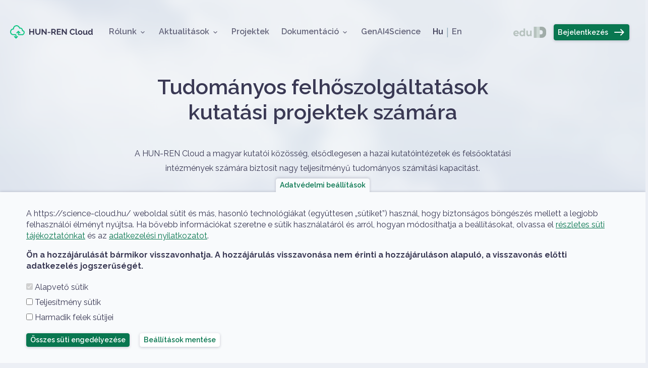

--- FILE ---
content_type: text/html; charset=UTF-8
request_url: https://science-cloud.hu/?kategoria=All&search=&page=2
body_size: 17158
content:
<!DOCTYPE html>
<html lang="hu" dir="ltr" prefix="content: http://purl.org/rss/1.0/modules/content/  dc: http://purl.org/dc/terms/  foaf: http://xmlns.com/foaf/0.1/  og: http://ogp.me/ns#  rdfs: http://www.w3.org/2000/01/rdf-schema#  schema: http://schema.org/  sioc: http://rdfs.org/sioc/ns#  sioct: http://rdfs.org/sioc/types#  skos: http://www.w3.org/2004/02/skos/core#  xsd: http://www.w3.org/2001/XMLSchema# ">
  <head>
    <meta charset="utf-8" />
<meta name="description" content="Tudományos felhőszolgáltatások kutatási projektek számára." />
<meta name="abstract" content="Tudományos felhőszolgáltatások kutatási projektek számára." />
<link rel="shortlink" href="https://science-cloud.hu/" />
<link rel="canonical" href="https://science-cloud.hu/" />
<meta property="og:site_name" content="HUN-REN Cloud" />
<meta property="og:type" content="website" />
<meta property="og:url" content="https://science-cloud.hu/" />
<meta property="og:title" content="HUN-REN Cloud" />
<meta property="og:description" content="Tudományos felhőszolgáltatások kutatási projektek számára." />
<meta property="og:image:url" content="https://science-cloud.hu/ogimage.png" />
<meta property="og:image:secure_url" content="https://science-cloud.hu/ogimage.png" />
<meta property="og:image:type" content="image/png" />
<meta property="og:image:width" content="1200" />
<meta property="og:image:height" content="630" />
<meta property="og:image:alt" content="HUN-REN Cloud" />
<meta name="Generator" content="Drupal 10 (https://www.drupal.org)" />
<meta name="MobileOptimized" content="width" />
<meta name="HandheldFriendly" content="true" />
<meta name="viewport" content="width=device-width, initial-scale=1, shrink-to-fit=yes" />
<meta http-equiv="x-ua-compatible" content="ie=edge" />
<link rel="icon" href="/themes/custom/elkhcloud_sass/favicon.ico" type="image/png" />
<link rel="alternate" hreflang="hu" href="https://science-cloud.hu/" />
<link rel="alternate" hreflang="en" href="https://science-cloud.hu/en" />
<script src="/sites/default/files/eu_cookie_compliance/eu_cookie_compliance.script.js?t8y7sp" defer="1"></script>

    <title>Tudományos felhőszolgáltatások kutatási projektek számára | HUN-REN Cloud</title>
    <link rel="stylesheet" media="all" href="/sites/default/files/css/css_qYJnoGC3QjBo-QBcvTZG072HADCzJzFGH2BrJzNFj-g.css?delta=0&amp;language=hu&amp;theme=elkhcloud_sass&amp;include=[base64]" />
<link rel="stylesheet" media="all" href="//fonts.googleapis.com/icon?family=Material+Icons" />
<link rel="stylesheet" media="all" href="/sites/default/files/css/css_rh_YiDzCgBldfXKdrZPH9mxfTXAeyJM6HJn7Q3pPkHg.css?delta=2&amp;language=hu&amp;theme=elkhcloud_sass&amp;include=[base64]" />

    <script type="application/json" data-drupal-selector="drupal-settings-json">{"path":{"baseUrl":"\/","pathPrefix":"","currentPath":"node\/596","currentPathIsAdmin":false,"isFront":true,"currentLanguage":"hu","currentQuery":{"kategoria":"All","page":"2","search":""}},"pluralDelimiter":"\u0003","suppressDeprecationErrors":true,"gtag":{"tagId":"G-8MV2JRVJRN","consentMode":true,"otherIds":[],"events":[],"additionalConfigInfo":[]},"ajaxPageState":{"libraries":"[base64]","theme":"elkhcloud_sass","theme_token":null},"ajaxTrustedUrl":[],"eu_cookie_compliance":{"cookie_policy_version":"1.0.0","popup_enabled":true,"popup_agreed_enabled":false,"popup_hide_agreed":false,"popup_clicking_confirmation":false,"popup_scrolling_confirmation":false,"popup_html_info":"\u003Cbutton type=\u0022button\u0022\n          id=\u0022popup-text\u0022\n          class=\u0022btn btn-sm btn-eu-cookie-toggle btn-inverse-primary eu-cookie-withdraw-tab\u0022\u003EAdatv\u00e9delmi be\u00e1ll\u00edt\u00e1sok\u003C\/button\u003E\n\u003Cdiv role=\u0022alertdialog\u0022 aria-label=\u0022Adatv\u00e9delmi ir\u00e1nyelvek\u0022  class=\u0022eu-cookie-compliance-banner eu-cookie-compliance-banner-info eu-cookie-compliance-banner--categories\u0022\u003E\n  \u003Cdiv class=\u0022popup-content info eu-cookie-compliance-content container\u0022\u003E\n    \u003Cdiv class=\u0022row\u0022\u003E\n      \u003Cdiv class=\u0022col col-12 mb-4\u0022\u003E\n        \u003Cp\u003EA https:\/\/science-cloud.hu\/ weboldal s\u00fctit \u00e9s m\u00e1s, hasonl\u00f3 technol\u00f3gi\u00e1kat (egy\u00fcttesen \u201es\u00fctiket\u201d) haszn\u00e1l, hogy biztons\u00e1gos b\u00f6ng\u00e9sz\u00e9s mellett a legjobb felhaszn\u00e1l\u00f3i \u00e9lm\u00e9nyt ny\u00fajtsa. Ha b\u0151vebb inform\u00e1ci\u00f3kat szeretne e s\u00fctik haszn\u00e1lat\u00e1r\u00f3l \u00e9s arr\u00f3l, hogyan m\u00f3dos\u00edthatja a be\u00e1ll\u00edt\u00e1sokat, olvassa el \u003Ca href=\u0022\/suti-tajekoztato\u0022\u003Er\u00e9szletes s\u00fcti t\u00e1j\u00e9koztat\u00f3nkat\u003C\/a\u003E \u00e9s az \u003Ca href=\u0022\/adatkezelesi-nyilatkozat\u0022\u003Eadatkezel\u00e9si nyilatkozatot\u003C\/a\u003E.\u003C\/p\u003E\u003Cp\u003E\u003Cstrong\u003E\u00d6n a hozz\u00e1j\u00e1rul\u00e1s\u00e1t b\u00e1rmikor visszavonhatja. A hozz\u00e1j\u00e1rul\u00e1s visszavon\u00e1sa nem \u00e9rinti a hozz\u00e1j\u00e1rul\u00e1son alapul\u00f3, a visszavon\u00e1s el\u0151tti adatkezel\u00e9s jogszer\u0171s\u00e9g\u00e9t.\u003C\/strong\u003E\u003C\/p\u003E\n              \u003C\/div\u003E\n\n      \u003Cdiv class=\u0022col col-12\u0022\u003E\n                  \u003Cdiv id=\u0022eu-cookie-compliance-categories\u0022 class=\u0022mb-4\u0022\u003E\n                          \u003Cdiv class=\u0022eu-cookie-compliance-category\u0022\u003E\n                \u003Cdiv class=\u0022custom-control custom-checkbox\u0022\u003E\n                  \u003Cinput type=\u0022checkbox\u0022 name=\u0022cookie-categories\u0022 id=\u0022cookie-category-required_cookies\u0022\n                         value=\u0022required_cookies\u0022 class=\u0022custom-control-input\u0022\n                     checked                      disabled  \u003E\n                  \u003Clabel for=\u0022cookie-category-required_cookies\u0022 class=\u0022custom-control-label\u0022\u003EAlapvet\u0151 s\u00fctik\u003C\/label\u003E\n                \u003C\/div\u003E\n                              \u003C\/div\u003E\n                          \u003Cdiv class=\u0022eu-cookie-compliance-category\u0022\u003E\n                \u003Cdiv class=\u0022custom-control custom-checkbox\u0022\u003E\n                  \u003Cinput type=\u0022checkbox\u0022 name=\u0022cookie-categories\u0022 id=\u0022cookie-category-performance_cookies\u0022\n                         value=\u0022performance_cookies\u0022 class=\u0022custom-control-input\u0022\n                                         \u003E\n                  \u003Clabel for=\u0022cookie-category-performance_cookies\u0022 class=\u0022custom-control-label\u0022\u003ETeljes\u00edtm\u00e9ny s\u00fctik\u003C\/label\u003E\n                \u003C\/div\u003E\n                              \u003C\/div\u003E\n                          \u003Cdiv class=\u0022eu-cookie-compliance-category\u0022\u003E\n                \u003Cdiv class=\u0022custom-control custom-checkbox\u0022\u003E\n                  \u003Cinput type=\u0022checkbox\u0022 name=\u0022cookie-categories\u0022 id=\u0022cookie-category-third_party_cookies\u0022\n                         value=\u0022third_party_cookies\u0022 class=\u0022custom-control-input\u0022\n                                         \u003E\n                  \u003Clabel for=\u0022cookie-category-third_party_cookies\u0022 class=\u0022custom-control-label\u0022\u003EHarmadik felek s\u00fctijei\u003C\/label\u003E\n                \u003C\/div\u003E\n                              \u003C\/div\u003E\n                      \u003C\/div\u003E\n                \u003Cdiv\n          class=\u0022form-actions\u0022\u003E\n          \u003Cbutton type=\u0022button\u0022 class=\u0022btn btn-sm btn-primary agree-button eu-cookie-compliance-default-button\u0022\u003E\u00d6sszes s\u00fcti enged\u00e9lyez\u00e9se\u003C\/button\u003E\n                      \u003Cdiv class=\u0022eu-cookie-compliance-categories-buttons\u0022\u003E\n              \u003Cbutton type=\u0022button\u0022\n                      class=\u0022btn btn-sm btn-inverse-primary eu-cookie-compliance-save-preferences-button\u0022\u003EBe\u00e1ll\u00edt\u00e1sok ment\u00e9se\u003C\/button\u003E\n            \u003C\/div\u003E\n                                \u003Cbutton type=\u0022button\u0022\n                    class=\u0022btn btn-sm btn-inverse-danger eu-cookie-withdraw-button visually-hidden\u0022\u003E\u00d6sszes s\u00fcti elutas\u00edt\u00e1sa\u003C\/button\u003E\n                  \u003C\/div\u003E\n      \u003C\/div\u003E\n    \u003C\/div\u003E\n  \u003C\/div\u003E\n\u003C\/div\u003E","use_mobile_message":false,"mobile_popup_html_info":"\u003Cbutton type=\u0022button\u0022\n          id=\u0022popup-text\u0022\n          class=\u0022btn btn-sm btn-eu-cookie-toggle btn-inverse-primary eu-cookie-withdraw-tab\u0022\u003EAdatv\u00e9delmi be\u00e1ll\u00edt\u00e1sok\u003C\/button\u003E\n\u003Cdiv role=\u0022alertdialog\u0022 aria-label=\u0022Adatv\u00e9delmi ir\u00e1nyelvek\u0022  class=\u0022eu-cookie-compliance-banner eu-cookie-compliance-banner-info eu-cookie-compliance-banner--categories\u0022\u003E\n  \u003Cdiv class=\u0022popup-content info eu-cookie-compliance-content container\u0022\u003E\n    \u003Cdiv class=\u0022row\u0022\u003E\n      \u003Cdiv class=\u0022col col-12 mb-4\u0022\u003E\n        \n              \u003C\/div\u003E\n\n      \u003Cdiv class=\u0022col col-12\u0022\u003E\n                  \u003Cdiv id=\u0022eu-cookie-compliance-categories\u0022 class=\u0022mb-4\u0022\u003E\n                          \u003Cdiv class=\u0022eu-cookie-compliance-category\u0022\u003E\n                \u003Cdiv class=\u0022custom-control custom-checkbox\u0022\u003E\n                  \u003Cinput type=\u0022checkbox\u0022 name=\u0022cookie-categories\u0022 id=\u0022cookie-category-required_cookies\u0022\n                         value=\u0022required_cookies\u0022 class=\u0022custom-control-input\u0022\n                     checked                      disabled  \u003E\n                  \u003Clabel for=\u0022cookie-category-required_cookies\u0022 class=\u0022custom-control-label\u0022\u003EAlapvet\u0151 s\u00fctik\u003C\/label\u003E\n                \u003C\/div\u003E\n                              \u003C\/div\u003E\n                          \u003Cdiv class=\u0022eu-cookie-compliance-category\u0022\u003E\n                \u003Cdiv class=\u0022custom-control custom-checkbox\u0022\u003E\n                  \u003Cinput type=\u0022checkbox\u0022 name=\u0022cookie-categories\u0022 id=\u0022cookie-category-performance_cookies\u0022\n                         value=\u0022performance_cookies\u0022 class=\u0022custom-control-input\u0022\n                                         \u003E\n                  \u003Clabel for=\u0022cookie-category-performance_cookies\u0022 class=\u0022custom-control-label\u0022\u003ETeljes\u00edtm\u00e9ny s\u00fctik\u003C\/label\u003E\n                \u003C\/div\u003E\n                              \u003C\/div\u003E\n                          \u003Cdiv class=\u0022eu-cookie-compliance-category\u0022\u003E\n                \u003Cdiv class=\u0022custom-control custom-checkbox\u0022\u003E\n                  \u003Cinput type=\u0022checkbox\u0022 name=\u0022cookie-categories\u0022 id=\u0022cookie-category-third_party_cookies\u0022\n                         value=\u0022third_party_cookies\u0022 class=\u0022custom-control-input\u0022\n                                         \u003E\n                  \u003Clabel for=\u0022cookie-category-third_party_cookies\u0022 class=\u0022custom-control-label\u0022\u003EHarmadik felek s\u00fctijei\u003C\/label\u003E\n                \u003C\/div\u003E\n                              \u003C\/div\u003E\n                      \u003C\/div\u003E\n                \u003Cdiv\n          class=\u0022form-actions\u0022\u003E\n          \u003Cbutton type=\u0022button\u0022 class=\u0022btn btn-sm btn-primary agree-button eu-cookie-compliance-default-button\u0022\u003E\u00d6sszes s\u00fcti enged\u00e9lyez\u00e9se\u003C\/button\u003E\n                      \u003Cdiv class=\u0022eu-cookie-compliance-categories-buttons\u0022\u003E\n              \u003Cbutton type=\u0022button\u0022\n                      class=\u0022btn btn-sm btn-inverse-primary eu-cookie-compliance-save-preferences-button\u0022\u003EBe\u00e1ll\u00edt\u00e1sok ment\u00e9se\u003C\/button\u003E\n            \u003C\/div\u003E\n                                \u003Cbutton type=\u0022button\u0022\n                    class=\u0022btn btn-sm btn-inverse-danger eu-cookie-withdraw-button visually-hidden\u0022\u003E\u00d6sszes s\u00fcti elutas\u00edt\u00e1sa\u003C\/button\u003E\n                  \u003C\/div\u003E\n      \u003C\/div\u003E\n    \u003C\/div\u003E\n  \u003C\/div\u003E\n\u003C\/div\u003E","mobile_breakpoint":768,"popup_html_agreed":false,"popup_use_bare_css":true,"popup_height":"auto","popup_width":"100%","popup_delay":450,"popup_link":"\/suti-tajekoztato","popup_link_new_window":true,"popup_position":false,"fixed_top_position":true,"popup_language":"hu","store_consent":false,"better_support_for_screen_readers":false,"cookie_name":"","reload_page":false,"domain":"","domain_all_sites":false,"popup_eu_only":false,"popup_eu_only_js":false,"cookie_lifetime":100,"cookie_session":0,"set_cookie_session_zero_on_disagree":0,"disagree_do_not_show_popup":false,"method":"categories","automatic_cookies_removal":true,"allowed_cookies":"performance_cookies:_pk*\r\nperformance_cookies:_pk\r\nthird_party_cookies:_ga*\r\nthird_party_cookies:_ga","withdraw_markup":"\u003Cbutton type=\u0022button\u0022 class=\u0022btn btn-inverse-primary eu-cookie-withdraw-tab\u0022\u003EAdatv\u00e9delmi be\u00e1ll\u00edt\u00e1sok\u003C\/button\u003E\n\u003Cdiv role=\u0022alertdialog\u0022 aria-label=\u0022Adatv\u00e9delmi ir\u00e1nyelvek\u0022 class=\u0022eu-cookie-withdraw-banner\u0022\u003E\n  \u003Cdiv class=\u0022popup-content info eu-cookie-compliance-content container\u0022\u003E\n    \u003Cdiv class=\u0022eu-cookie-compliance-message\u0022\u003E\n      \u003Ch2\u003EWe use cookies on this site to enhance your user experience\u003C\/h2\u003E\u003Cp\u003EYou have given your consent for us to set cookies.\u003C\/p\u003E\n    \u003C\/div\u003E\n    \u003Cdiv id=\u0022popup-buttons\u0022 class=\u0022eu-cookie-compliance-buttons\u0022\u003E\n      \u003Cbutton type=\u0022button\u0022 class=\u0022btn btn-inverse-primary eu-cookie-withdraw-button\u0022\u003E\u00d6sszes s\u00fcti elutas\u00edt\u00e1sa\u003C\/button\u003E\n    \u003C\/div\u003E\n  \u003C\/div\u003E\n\u003C\/div\u003E","withdraw_enabled":true,"reload_options":0,"reload_routes_list":"","withdraw_button_on_info_popup":true,"cookie_categories":["required_cookies","performance_cookies","third_party_cookies"],"cookie_categories_details":{"required_cookies":{"uuid":"8ab00280-091c-4685-bf99-3056eb4d21e7","langcode":"hu","status":true,"dependencies":[],"id":"required_cookies","label":"Alapvet\u0151 s\u00fctik","description":"","checkbox_default_state":"required","weight":-9},"performance_cookies":{"uuid":"e1bfbc89-aa68-4fde-8f46-bd73a23216d3","langcode":"hu","status":true,"dependencies":[],"id":"performance_cookies","label":"Teljes\u00edtm\u00e9ny s\u00fctik","description":"","checkbox_default_state":"unchecked","weight":-8},"third_party_cookies":{"uuid":"6946bdea-a513-48dc-90e7-3e81177e8c70","langcode":"hu","status":true,"dependencies":[],"id":"third_party_cookies","label":"Harmadik felek s\u00fctijei","description":"","checkbox_default_state":"unchecked","weight":-7}},"enable_save_preferences_button":true,"cookie_value_disagreed":"0","cookie_value_agreed_show_thank_you":"1","cookie_value_agreed":"2","containing_element":"body","settings_tab_enabled":true,"olivero_primary_button_classes":"","olivero_secondary_button_classes":"","close_button_action":"close_banner","open_by_default":true,"modules_allow_popup":true,"hide_the_banner":false,"geoip_match":true,"unverified_scripts":["https:\/\/www.googletagmanager.com\/gtag\/js"]},"views":{"ajax_path":"\/views\/ajax","ajaxViews":{"views_dom_id:8b864b806005e890fb2b25499a8ea1c7204f7ddf9617b7957b9ef55ee4fc50c7":{"view_name":"hirek","view_display_id":"front","view_args":"","view_path":"\/node\/596","view_base_path":"hirek","view_dom_id":"8b864b806005e890fb2b25499a8ea1c7204f7ddf9617b7957b9ef55ee4fc50c7","pager_element":0}}},"field_group":{"html_element":{"mode":"teaser","context":"view","settings":{"classes":"group-details d-flex flex-row flex-wrap align-items-start","id":"","element":"div","show_label":false,"label_element":"h3","label_element_classes":"","attributes":"","effect":"none","speed":"fast"}}},"user":{"uid":0,"permissionsHash":"c301751e0dd3ae2c627d23caeee9f790c1cd664d9cc735cf2ded1d2178f86207"}}</script>
<script src="/sites/default/files/js/js_zKRvx0zVdCr5fPlwpoe_duN_UKe0vT3fYMPVV8p5zr4.js?scope=header&amp;delta=0&amp;language=hu&amp;theme=elkhcloud_sass&amp;include=eJxtiFsOgCAMwC6E7khk4jKnk5kMfNxewqfxp01Lui1Jrc7R0R1YbUIdvDwqmQPVmMw2oab9UMGcCP5mYDNWigUZuOHbI654h1Pocujs4wUqdzDo"></script>

  </head>
  <body class="layout-no-sidebars page-node-596 path-frontpage node--type-page">
    <a href="#main-content" class="visually-hidden focusable skip-link">
      Ugrás a tartalomra
    </a>
    
      <div class="dialog-off-canvas-main-canvas" data-off-canvas-main-canvas>
    <div class="clouds-overlay d-none d-md-block"></div>
<div id="page-wrapper">
  <div id="page" class="d-flex flex-column min-vh-100">
    <div id="hero"  class="hero pb-5 pb-md-6">
            <header id="header"  class="header" role="banner" aria-label="Webhely fejléce">
                            <nav class="navbar bg-transparent navbar-expand-lg" id="navbar-main">
            <div class="container align-items-center px-md-4">
                      <a href="/" title="Címlap" rel="home" class="navbar-brand">
              <img src="/themes/custom/elkhcloud_sass/logo.svg" alt="Címlap" class="img-fluid d-inline-block align-top" />
            <span class="ms-2 d-none d-md-inline"></span>
    </a>
    

                              <button class="navbar-toggler navbar-toggler-right ms-auto" type="button" data-bs-toggle="collapse"
                        data-bs-target=".CollapsingNavbar" aria-controls="CollapsingNavbar" aria-expanded="false"
                        aria-label="Toggle navigation"><span class="mat-icon">menu</span></button>
                <div class="collapse navbar-collapse CollapsingNavbar" id="CollapsingNavbar">
                  <div class="d-flex flex-column flex-lg-row">
                      <nav role="navigation" aria-labelledby="block-elkhcloud-sass-main-menu-menu" id="block-elkhcloud-sass-main-menu" class="block block-menu navigation menu--main">
                  <div class="block-title-wrapper d-flex align-items-center">
    
    <h2 class="visually-hidden block-title" id="block-elkhcloud-sass-main-menu-menu">Fő navigáció</h2>
    
  </div>
  
        
        <div class="clearfix nav navbar-nav">
            
                    <div class="nav-item menu-item--expanded dropdown">
                                  <span class="nav-link dropdown-toggle nav-link-nolink" data-bs-toggle="dropdown" aria-expanded="false" aria-haspopup="true" aria-controls="dropdown_menu_elkh_cloud.main_about_us" id="dropdown_menu_toggle_elkh_cloud.main_about_us" role="button" tabindex="0">Rólunk</span>
                      <div class="dropdown-menu" role="menu" id="elkh_cloud.main_about_us" aria-labelledby="dropdown_menu_toggle_elkh_cloud.main_about_us">
              
                    <a href="/hun-ren-cloud" class="dropdown-item dropdown-item--hun-ren-cloud" data-drupal-link-system-path="node/10">A HUN-REN Cloudról</a>
                
                    <a href="/csatlakozas-hun-ren-cloudhoz" class="dropdown-item dropdown-item--csatlakozas-hun-ren-cloudhoz" data-drupal-link-system-path="node/11">Csatlakozás</a>
                
                    <a href="/felhasznalast-segito-szolgaltatasok" class="dropdown-item dropdown-item--felhasznalast-segito-szolgaltatasok" data-drupal-link-system-path="node/155">Szolgáltatások</a>
            </div>
    
                  </div>
                
                    <div class="nav-item menu-item--expanded dropdown">
                                  <span class="nav-link dropdown-toggle nav-link-nolink" data-bs-toggle="dropdown" aria-expanded="false" aria-haspopup="true" aria-controls="dropdown_menu_elkh_cloud.main_actualities" id="dropdown_menu_toggle_elkh_cloud.main_actualities" role="button" tabindex="0">Aktualitások</span>
                      <div class="dropdown-menu" role="menu" id="elkh_cloud.main_actualities" aria-labelledby="dropdown_menu_toggle_elkh_cloud.main_actualities">
              
                    <a href="/hirek" class="dropdown-item dropdown-item--hirek" data-drupal-link-system-path="hirek">Hírek</a>
                
                    <a href="/esemenyek" class="dropdown-item dropdown-item--esemenyek" data-drupal-link-system-path="esemenyek">Események</a>
                
                    <a href="/publikaciok" class="dropdown-item dropdown-item--publikaciok" data-drupal-link-system-path="publikaciok">Publikációk</a>
                
                    <a href="/success-stories" class="dropdown-item dropdown-item--success-stories" data-drupal-link-system-path="success-stories">Sikertörténetek</a>
                
                    <a href="/eloadasok" class="dropdown-item dropdown-item--eloadasok" data-drupal-link-system-path="eloadasok">Előadások</a>
            </div>
    
                  </div>
                
                    <div class="nav-item">
                      <a href="/projektek" class="nav-link nav-link--projektek" data-drupal-link-system-path="projektek">Projektek</a>
                  </div>
                
                    <div class="nav-item menu-item--expanded dropdown">
                                  <span class="nav-link dropdown-toggle nav-link-nolink" data-bs-toggle="dropdown" aria-expanded="false" aria-haspopup="true" aria-controls="dropdown_menu_elkh_cloud.main_resources" id="dropdown_menu_toggle_elkh_cloud.main_resources" role="button" tabindex="0">Dokumentáció</span>
                      <div class="dropdown-menu" role="menu" id="elkh_cloud.main_resources" aria-labelledby="dropdown_menu_toggle_elkh_cloud.main_resources">
              
                    <a href="/referencia-architekturak" class="dropdown-item dropdown-item--referencia-architekturak" data-drupal-link-system-path="referencia-architekturak">Referencia architektúrák</a>
                
                    <a href="/gyik" class="dropdown-item dropdown-item--gyik" data-drupal-link-system-path="gyik">GYIK</a>
            </div>
    
                  </div>
                
                    <div class="nav-item">
                      <a href="/genai4science" class="nav-link nav-link--genai4science" data-drupal-link-system-path="node/1930">GenAI4Science</a>
                  </div>
            </div>
    


  </nav>
<div class="language-switcher-language-url block block-language block-language-blocklanguage-interface" id="block-elkhcloud-sass-nyelvvalaszto" role="navigation">
  <div class="block-wrapper">
         <h2 class="visually-hidden">Nyelvválasztó</h2>
              <div class="content">
        

  <nav class="links nav links-inline links-language-switcher"><div class="nav-item language-item"><a href="/?kategoria=All&amp;page=2&amp;search=" class="language-link nav-link active is-active" title="Hungarian" hreflang="hu" data-drupal-link-query="{&quot;kategoria&quot;:&quot;All&quot;,&quot;page&quot;:&quot;2&quot;,&quot;search&quot;:&quot;&quot;}" data-drupal-link-system-path="&lt;front&gt;" aria-current="page"><abbr title="Hungarian">hu</abbr></a></div><div class="nav-item language-item"><a href="/en?kategoria=All&amp;page=2&amp;search=" class="language-link nav-link" title="English" hreflang="en" data-drupal-link-query="{&quot;kategoria&quot;:&quot;All&quot;,&quot;page&quot;:&quot;2&quot;,&quot;search&quot;:&quot;&quot;}" data-drupal-link-system-path="&lt;front&gt;"><abbr title="English">en</abbr></a></div></nav>

      </div>
      </div>
</div>


                  </div>
                  <div class="ms-auto">
                      <section class="region region-secondary-menu">
    <nav role="navigation" aria-labelledby="block-elkhcloud-sass-account-menu-menu" id="block-elkhcloud-sass-account-menu" class="block block-menu navigation menu--account">
                  <div class="block-title-wrapper d-flex align-items-center">
    
    <h2 class="visually-hidden block-title" id="block-elkhcloud-sass-account-menu-menu">Felhasználó</h2>
    
  </div>
  
        
        <div class="clearfix nav navbar-nav">
            
                    <div class="nav-item menu-item--expanded">
                      <a href="/saml_login" class="elkhcloud-login nav-link nav-link--saml-login" data-drupal-link-system-path="saml_login"><svg width="65" height="22" viewBox="0 0 65 22" fill="none" xmlns="http://www.w3.org/2000/svg">
<path d="M10.9753 13.2548C10.9753 13.2963 10.956 13.5867 10.9172 14.126H3.03902C3.18097 14.8174 3.51649 15.3636 4.04557 15.7646C4.57466 16.1657 5.23279 16.3662 6.01997 16.3662C6.56196 16.3662 7.03943 16.2832 7.45237 16.1173C7.87822 15.9375 8.27181 15.6609 8.63314 15.2876L10.2398 17.1544C9.25901 18.3574 7.8266 18.9589 5.94254 18.9589C4.76823 18.9589 3.72941 18.7169 2.82609 18.233C1.92278 17.7351 1.22593 17.0507 0.735559 16.1795C0.245186 15.3083 0 14.3196 0 13.2134C0 12.1209 0.238734 11.1392 0.716202 10.268C1.20657 9.38299 1.87116 8.6985 2.70995 8.21451C3.56165 7.7167 4.51014 7.4678 5.5554 7.4678C6.57486 7.4678 7.49754 7.70288 8.32343 8.17303C9.14932 8.64318 9.79455 9.32076 10.2591 10.2058C10.7366 11.0769 10.9753 12.0933 10.9753 13.2548ZM5.57476 9.91537C4.89082 9.91537 4.31657 10.1228 3.852 10.5376C3.38744 10.9525 3.10354 11.5194 3.00031 12.2385H8.12986C8.02662 11.5333 7.74272 10.9732 7.27816 10.5584C6.8136 10.1297 6.2458 9.91537 5.57476 9.91537Z" fill="#B6C2BE"/>
<path d="M23.3029 3.40234V18.793H20.4187V17.507C19.6702 18.4749 18.5863 18.9589 17.1668 18.9589C16.186 18.9589 15.2956 18.7239 14.4955 18.2537C13.7084 17.7835 13.0889 17.1129 12.6373 16.2417C12.1856 15.3705 11.9598 14.3611 11.9598 13.2134C11.9598 12.0656 12.1856 11.0562 12.6373 10.185C13.0889 9.31385 13.7084 8.64318 14.4955 8.17303C15.2956 7.70288 16.186 7.4678 17.1668 7.4678C18.4959 7.4678 19.5347 7.91721 20.2832 8.81604V3.40234H23.3029ZM17.6894 16.3039C18.4508 16.3039 19.0831 16.0274 19.5864 15.4743C20.0896 14.9073 20.3413 14.1537 20.3413 13.2134C20.3413 12.2731 20.0896 11.5263 19.5864 10.9732C19.0831 10.4063 18.4508 10.1228 17.6894 10.1228C16.9151 10.1228 16.2764 10.4063 15.7731 10.9732C15.2698 11.5263 15.0182 12.2731 15.0182 13.2134C15.0182 14.1537 15.2698 14.9073 15.7731 15.4743C16.2764 16.0274 16.9151 16.3039 17.6894 16.3039Z" fill="#B6C2BE"/>
<path d="M36.2987 7.63373V18.793H33.4339V17.4655C33.0339 17.9495 32.5564 18.3228 32.0015 18.5856C31.4466 18.8345 30.8465 18.9589 30.2013 18.9589C28.8334 18.9589 27.7494 18.5372 26.9494 17.6937C26.1493 16.8501 25.7492 15.5987 25.7492 13.9393V7.63373H28.7689V13.4623C28.7689 15.2599 29.4722 16.1587 30.8788 16.1587C31.6014 16.1587 32.1822 15.9098 32.6209 15.412C33.0597 14.9004 33.279 14.1468 33.279 13.1511V7.63373H36.2987Z" fill="#B6C2BE"/>
<rect x="40.5195" y="0.0273438" width="5.90909" height="21.9481" fill="#B6C2BE"/>
<rect x="46.4297" y="0.0273438" width="5.90909" height="21.9481" fill="#CCD8D4"/>
<path fill-rule="evenodd" clip-rule="evenodd" d="M58.245 10.1572C58.245 8.29236 56.7333 6.78059 54.8684 6.78059H52.3359V0.0273438H54.8684H56.5567C61.2189 0.0273438 64.9983 3.80676 64.9983 8.4689V10.1572V11.8455V13.5338C64.9983 18.196 61.2189 21.9754 56.5567 21.9754H54.8684H52.3359V15.2221H54.8684C56.7333 15.2221 58.245 13.7104 58.245 11.8455V10.1572Z" fill="#A0ACA8"/>
</svg> <span class="btn btn-primary btn-sm d-inline-flex flex-row ms-3">Bejelentkezés <span class="mat-icon ms-2">east</span></span></a>
                  </div>
            </div>
    


  </nav>

  </section>

                  </div>
                </div>
                          </div>
          </nav>
                        </header>
      <div class="container">
        
      </div>
                    <div id="main-wrapper" class="layout-main-wrapper clearfix">
                      <div id="main" class="container">
              <div class="row row-offcanvas row-offcanvas-left clearfix flex-column flex-md-row flex-md-nowrap">
                                                <main class="main-content col col-12 no-sidebar" id="content" role="main">
                  <section class="section">
                    <a id="main-content" tabindex="-1"></a>
                      <div data-drupal-messages-fallback class="hidden"></div>
<div id="block-elkhcloud-sass-page-title" class="block block-core block-page-title-block">
  <div class="block-wrapper">
         <h2 class="visually-hidden">Oldal címe</h2>
              <div class="content">
        
  <h1 class="title"><span property="schema:name" class="field field--name-title field--type-string field--label-hidden">Tudományos felhőszolgáltatások kutatási projektek számára</span>
</h1>


      </div>
      </div>
</div>
<div id="block-elkhcloud-sass-content" class="block block-system block-system-main-block">
  <div class="block-wrapper">
         <h2 class="visually-hidden">Címlapos tartalom</h2>
              <div class="content">
        
<div data-history-node-id="596" class="node node--type-page node--view-mode-full ds-1col clearfix" typeof="schema:WebPage">



<div class="node-content">
  
  <div property="schema:text" class="clearfix text-formatted field field--name-body field--type-text-with-summary field--label-hidden field__items">
          <div property="schema:text" class="field__item"><p>A HUN-REN Cloud a magyar kutatói közösség, elsődlegesen a hazai kutatóintézetek és felsőoktatási intézmények számára biztosít nagy teljesítményű tudományos számítási kapacitást.</p><p><a class="read-more" href="elkh-cloud">Tudjon meg többet</a></p></div>
      </div>

</div>



</div>


      </div>
      </div>
</div>


                  </section>
                </main>
                                              </div>
            </div>
                                <div class="container py-4 py-lg-6 content-below">
              <section class="section">
                  <section class="region region-content-below">
    <div id="block-hogyancsatlakozhataszolgaltatashoz-2" class="block-content-basic block block-block-content block-block-content15b1367e-4857-4857-8c0b-fb003d4f2cf8">
  <div class="block-wrapper">
        <div class="block-title-wrapper d-flex align-items-center ">
      
        <h2 class="block-title">Hogyan veheti igénybe a szolgáltatást?</h2>
      
    </div>
              <div class="content">
        
  <div class="clearfix text-formatted field field--name-body field--type-text-with-summary field--label-hidden field__items">
          <div class="field__item"><div class="row">
<div class="col col-12 col-lg-3 mb-4">
<div class="card card-body h-100">

<div class="align-left media media--type-image media--view-mode-default ds-1col clearfix">



<div class="node-content">
  
  <div class="field field--name-field-media-image field--type-image field--label-hidden field__items">
          <div class="field__item">  <img loading="lazy" width="56" height="56" src="/sites/default/files/2024-12/gpu_ram.svg" alt="GPU ram icon" typeof="foaf:Image">

</div>
      </div>

</div>



</div>



<h3>GPU Erőforrás-gazdálkodási Szabályzat</h3><p>GPU-kiosztási szabályaink 2025-től változnak a dinamikusabb és hatékonyabb elosztás érdekében.<br>
<a href="/gpu-eroforras-gazdalkodasi-szabalyzat">Olvassa el a szabályzatot!</a></p></div>
</div>

<div class="col col-12 col-lg-3 mb-4">
<div class="card card-body h-100">

<div class="align-left media media--type-image media--view-mode-default ds-1col clearfix">



<div class="node-content">
  
  <div class="field field--name-field-media-image field--type-image field--label-hidden field__items">
          <div class="field__item">  <img loading="lazy" width="56" height="56" src="/sites/default/files/2024-02/login_alt.svg" alt="Log in" typeof="foaf:Image">

</div>
      </div>

</div>



</div>



<h3>Lépjen be eduID azonosítóval</h3><p>A felhő szolgáltatás igénybe vételéhez <a href="saml_login">be kell jelentkeznie</a>. Amennyiben intézménye nem <a href="https://eduid.hu/hu/resztvevok">tagja az eduID</a> föderációnak, <a href="kapcsolat">lépjen velünk kapcsolatba</a>.</p></div>
</div>

<div class="col col-12 col-lg-3 mb-4">
<div class="card card-body h-100">

<div class="align-left media media--type-image media--view-mode-default ds-1col clearfix">



<div class="node-content">
  
  <div class="field field--name-field-media-image field--type-image field--label-hidden field__items">
          <div class="field__item">  <img loading="lazy" width="56" height="56" src="/sites/default/files/2024-02/join_project.svg" alt="Join project" typeof="foaf:Image">

</div>
      </div>

</div>



</div>



<h3>Csatlakozzon egy projekthez</h3><p>Amennyiben egy már <a href="projektek/futo">futó projekthez</a> szeretne csatlakozni, igényét az adott projekt adatlapján is jelezheti.</p></div>
</div>

<div class="col col-12 col-lg-3 mb-4">
<div class="card card-body h-100">

<div class="align-left media media--type-image media--view-mode-default ds-1col clearfix">



<div class="node-content">
  
  <div class="field field--name-field-media-image field--type-image field--label-hidden field__items">
          <div class="field__item">  <img loading="lazy" width="56" height="56" src="/sites/default/files/2024-02/project_create.svg" alt="Create project" typeof="foaf:Image">

</div>
      </div>

</div>



</div>



<h3>Hozzon létre saját projektet</h3><p>Ha új projekthez szeretne kutatási erőforrásokat igényelni, a bírálati folyamatot az <a href="node/add/project">igénylő űrlap kitöltésével</a> indíthatja el.</p></div>
</div>
</div></div>
      </div>

      </div>
      </div>
</div>
<div id="block-elkhcloud-sass-elkhclouddashboard" class="block block-elkhcloud block-elkhcloud-dashboard">
  <div class="block-wrapper">
         <h2 class="visually-hidden">ELKH Cloud Dashboard</h2>
              <div class="content">
        <div class="elkhcloud-dashboard py-5 py-sm-6">
      <div class="elkhcloud-dashboard-widget"><div class="flex-column text-center">
  <div><img src="/modules/custom/elkhcloud/images/institutes.svg" alt="" /></div>
  <div class="h3 mt-3 mb-0">33</div>
  <div class="small text-muted">szervezet</div>
</div>
</div>
      <div class="elkhcloud-dashboard-widget"><div class="flex-column text-center">
  <div><img src="/modules/custom/elkhcloud/images/users.svg" alt="" /></div>
  <div class="h3 mt-3 mb-0">593</div>
  <div class="small text-muted">projekt tag</div>
</div>
</div>
      <div class="elkhcloud-dashboard-widget"><div class="flex-column text-center">
  <div><img src="/modules/custom/elkhcloud/images/publications.svg" alt="" /></div>
  <div class="h3 mt-3 mb-0">445</div>
  <div class="small text-muted">publikáció</div>
</div>
</div>
      <div class="elkhcloud-dashboard-widget"><div class="flex-column text-center">
  <div><img src="/modules/custom/elkhcloud/images/projects.svg" alt="" /></div>
  <div class="h3 mt-3 mb-0">424</div>
  <div class="small text-muted">projekt</div>
</div>
</div>
      <div class="elkhcloud-dashboard-widget"><div class="flex-column text-center">
  <div><img src="/modules/custom/elkhcloud/images/presentations.svg" alt="" /></div>
  <div class="h3 mt-3 mb-0">168</div>
  <div class="small text-muted">előadás</div>
</div>
</div>
      <div class="elkhcloud-dashboard-widget"><div class="flex-column text-center">
  <div><img src="/modules/custom/elkhcloud/images/events.svg" alt="" /></div>
  <div class="h3 mt-3 mb-0">1519</div>
  <div class="small text-muted">esemény-résztvevő</div>
</div>
</div>
  </div>

      </div>
      </div>
</div>

  </section>

              </section>
            </div>
          
        </div>
          </div>
          <div class="featured-bottom">
        <aside class="clearfix" role="complementary">
            <section class="region region-featured-bottom-first">
    <div class="views-element-container w-100 block-featured region-featured-bottom-first block block-views block-views-blockhirek-front" id="block-hirek-front">
  <div class="block-wrapper container py-5 py-sm-6">
        <div class="block-title-wrapper d-flex align-items-center ">
      
        <h2 class="block-title">Aktualitások</h2>
      
    </div>
              <div class="content">
        <div><div class="view view-hirek view-id-hirek view-display-id-front js-view-dom-id-8b864b806005e890fb2b25499a8ea1c7204f7ddf9617b7957b9ef55ee4fc50c7">
  
    
      
      <div  class="view-content row">
      <div id="views-bootstrap-hirek-front--2"  class="grid views-view-grid">
  <div class="row justify-content-center">
          <div class="col-12 col-sm-6 col-md-6 col-lg-4 col-xl-4"><div data-history-node-id="2614" class="node node--type-esemeny node--view-mode-teaser card">
  <div  class="card-img-top">
    
  <div class="field field--name-field-image field--type-image field--label-hidden field__items">
          <div class="field__item">  <img loading="lazy" src="/sites/default/files/styles/landscape/public/2025-12/orvosi%20adatok.png.webp?h=50ca6c4e&amp;itok=H71sU6R2" width="800" height="450" alt="" typeof="foaf:Image" class="image-style-landscape" />


</div>
      </div>

  </div>
  <div  class="card-body">
    
  <div class="field field--name-field-idopont field--type-smartdate field--label-hidden field__items">
          <div class="field__item"><span class="smart-date--date"><time datetime="2025-12-16T10:30:00+01:00" class="datetime">2025. december 16.</time>
</span></div>
      </div>

  <div class="field field--name-node-title field--type-ds field--label-hidden field__items">
          <div class="field__item"><h3>
  Kinek mi fáj? Orvosi adatok felhasználhatósága
</h3>
</div>
      </div>

<div  class="group-details d-flex flex-row flex-wrap align-items-start">
      
  <div class="field field--name-field-helyszin field--type-string field--label-inline">
    <div class="field__label">Helyszín</div>
    <div class='field__items'>
              <div class="field__item">  <p>HUN-REN Kísérleti Orvostudományi Kutatóintézet és online</p>


</div>
          </div>
  </div>

  </div>

  <div class="clearfix text-formatted field field--name-body field--type-text-with-summary field--label-hidden field__items">
          <div class="field__item">  A Kincs, ami van sorozat következő alkalmán orvosi adatokról beszélgetünk.

</div>
      </div>

  <div class="field field--name-field-kategoria field--type-entity-reference field--label-hidden field__items">
          <div class="field__item">Szakmai rendezvény</div>
      </div>

  <div class="field field--name-node-link field--type-ds field--label-hidden field__items">
          <div class="field__item">  <a href="/esemenyek/kinek-mi-faj-orvosi-adatok-felhasznalhatosaga" class="read-more" hreflang="hu">Tovább</a>
</div>
      </div>

  </div>

  <a href="/esemenyek/kinek-mi-faj-orvosi-adatok-felhasznalhatosaga" aria-label="Kinek mi fáj? Orvosi adatok felhasználhatósága" class="overlay-link" tabindex="-1" hreflang="hu">Tovább</a>
</div>

</div>
          <div class="col-12 col-sm-6 col-md-6 col-lg-4 col-xl-4"><div data-history-node-id="2537" class="node node--type-esemeny node--view-mode-teaser card">
  <div  class="card-img-top">
    
  <div class="field field--name-field-image field--type-image field--label-hidden field__items">
          <div class="field__item">  <img loading="lazy" src="/sites/default/files/styles/landscape/public/2025-10/meetup%20fejl%C3%A9c%20m%C3%A1solata%20%281920%20x%201080%20k%C3%A9ppont%29%20%28675%20x%20450%20k%C3%A9ppont%29%20%281920%20x%201980%20k%C3%A9ppont%29%20%281%29.png.webp?h=4549aad1&amp;itok=rl_A1WwE" width="800" height="450" alt="" typeof="foaf:Image" class="image-style-landscape" />


</div>
      </div>

  </div>
  <div  class="card-body">
    
  <div class="field field--name-field-idopont field--type-smartdate field--label-hidden field__items">
          <div class="field__item"><span class="smart-date--date"><time datetime="2025-11-13T09:00:00+01:00" class="datetime">2025. november 13.</time>
</span></div>
      </div>

  <div class="field field--name-node-title field--type-ds field--label-hidden field__items">
          <div class="field__item"><h3>
  II. Országos HUN-REN Cloud Találkozó
</h3>
</div>
      </div>

<div  class="group-details d-flex flex-row flex-wrap align-items-start">
      
  <div class="field field--name-field-helyszin field--type-string field--label-inline">
    <div class="field__label">Helyszín</div>
    <div class='field__items'>
              <div class="field__item">  <p>HUN-REN Központ (Díszterem)</p>


</div>
          </div>
  </div>

  </div>

  <div class="clearfix text-formatted field field--name-body field--type-text-with-summary field--label-hidden field__items">
          <div class="field__item">  Az országos találkozó sorozat következő eseményén a kutatási infrastruktúra felhasználói mutatják be legújabb eredményeiket és osztják meg...

</div>
      </div>

  <div class="field field--name-field-kategoria field--type-entity-reference field--label-hidden field__items">
          <div class="field__item">Hazai esemény</div>
          <div class="field__item">Szakmai rendezvény</div>
      </div>

  <div class="field field--name-node-link field--type-ds field--label-hidden field__items">
          <div class="field__item">  <a href="/esemenyek/ii-orszagos-hun-ren-cloud-talalkozo" class="read-more" hreflang="hu">Tovább</a>
</div>
      </div>

  </div>

  <a href="/esemenyek/ii-orszagos-hun-ren-cloud-talalkozo" aria-label="II. Országos HUN-REN Cloud Találkozó" class="overlay-link" tabindex="-1" hreflang="hu">Tovább</a>
</div>

</div>
          <div class="col-12 col-sm-6 col-md-6 col-lg-4 col-xl-4"><div data-history-node-id="2526" class="node node--type-esemeny node--view-mode-teaser card">
  <div  class="card-img-top">
    
  <div class="field field--name-field-image field--type-image field--label-hidden field__items">
          <div class="field__item">  <img loading="lazy" src="/sites/default/files/styles/landscape/public/2025-10/repozito%CC%81rium.png.webp?h=50ca6c4e&amp;itok=TrAVBgBQ" width="800" height="450" alt="" typeof="foaf:Image" class="image-style-landscape" />


</div>
      </div>

  </div>
  <div  class="card-body">
    
  <div class="field field--name-field-idopont field--type-smartdate field--label-hidden field__items">
          <div class="field__item"><span class="smart-date--date"><time datetime="2025-11-06T17:00:00+01:00" class="datetime">2025. november 6.</time>
</span></div>
      </div>

  <div class="field field--name-node-title field--type-ds field--label-hidden field__items">
          <div class="field__item"><h3>
  Nem raktár! A repozitórium mint a kutatás, oktatás és közösségszervezés eszköze a jövő egyetemén
</h3>
</div>
      </div>

<div  class="group-details d-flex flex-row flex-wrap align-items-start">
      
  <div class="field field--name-field-helyszin field--type-string field--label-inline">
    <div class="field__label">Helyszín</div>
    <div class='field__items'>
              <div class="field__item">  <p>Helyszín ELTE BTK Történeti Intézet Szekfű Gyula Könyvtár</p>


</div>
          </div>
  </div>

  </div>

  <div class="clearfix text-formatted field field--name-body field--type-text-with-summary field--label-hidden field__items">
          <div class="field__item">  A következő Kincs, ami van kerekasztal-beszélgetésen ELTÉ-s résztvevők vitatják meg a repozitóriumok, az oktatás és a kutatás kapcsolatát és jövőjét.

</div>
      </div>

  <div class="field field--name-field-kategoria field--type-entity-reference field--label-hidden field__items">
          <div class="field__item">Szakmai rendezvény</div>
      </div>

  <div class="field field--name-node-link field--type-ds field--label-hidden field__items">
          <div class="field__item">  <a href="/esemenyek/nem-raktar-repozitorium-mint-kutatas-oktatas-es-kozossegszervezes-eszkoze-jovo-egyetemen" class="read-more" hreflang="hu">Tovább</a>
</div>
      </div>

  </div>

  <a href="/esemenyek/nem-raktar-repozitorium-mint-kutatas-oktatas-es-kozossegszervezes-eszkoze-jovo-egyetemen" aria-label="Nem raktár! A repozitórium mint a kutatás, oktatás és közösségszervezés eszköze a jövő egyetemén" class="overlay-link" tabindex="-1" hreflang="hu">Tovább</a>
</div>

</div>
      </div>
</div>

    </div>
  
          <div class="more-link"><a href="/hirek" class="btn btn-sm btn-primary">Összes hír</a></div>

      </div>
</div>

      </div>
      </div>
</div>
<div class="views-element-container w-100 block-featured region-featured-bottom-first block block-views block-views-blocksuccess-story-front-slider" id="block-success-story-front-slider">
  <div class="block-wrapper container py-5 py-sm-6">
         <h2 class="visually-hidden"></h2>
              <div class="content">
        <div><div class="view-flickity-slider view-flickity-fade view-flickity-frontpage view view-success-story view-id-success_story view-display-id-front_slider js-view-dom-id-fa318b2fd2f98001bef8460cc9f8e9b28fcfd1e54249d809931fb92e2be34ad6">
  
    
      
      <div  class="view-content">
          <div class="views-row">
    <div class="node node--type-success-story node--view-mode-slide contextual-region">
  <div data-contextual-id="node:node=2501:langcode=hu" data-contextual-token="DEvUS5sJDaQzPnmSOZPZTcTDX371ujxkZ1oymK9X0ec" data-drupal-ajax-container=""></div>
  <div class="block-title-wrapper card-body bg-white d-flex flex-column align-items-stretch text-center">
    <h2 class="h6 text-muted fw-normal mb-1">Sikertörténetek</h2>
    <h3 class="block-title mb-0">Inzulin szabályzó fejlesztése, Agyi tumor osztályozás</h3>
  </div>

  <div class="row gx-0">
    <div class="col-12 col-md-6 success-story-left">
  <div class="field field--name-field-single-image field--type-image field--label-hidden field__items">
          <div class="field__item">  <img loading="lazy" src="/sites/default/files/styles/landscape/public/success-story/2025-08/D-F-L-4.png.webp?h=0cfde3e1&amp;itok=0OKYDYhX" width="800" height="450" alt="Középen agy rajza, melyet fogaskerekek vesznek körül." typeof="foaf:Image" class="image-style-landscape" />


</div>
      </div>
</div>
    <div class="col-12 col-md-6 success-story-right d-flex flex-column align-items-stretch justify-content-center">
      <div class="success-story-right-content p-5 p-lg-6">
        <div class="success-quote-wrapper">
                    <div class="success-story-lead">
  <div class="clearfix text-formatted field field--name-field-lead field--type-text-long field--label-hidden field__items">
          <div class="field__item"><p>RL‑alapú inzulinvezérlő fejlesztése. Jutalmazási és hiperparaméter‑vizsgálatokról konferenciacikkek. Interpretálható aktivációs függvények Q1‑es lapban, és MRI‑alapú tumorosztályozás.</p></div>
      </div>
</div>
                  </div>
        <div class="success-story-project-manager">
          <div class="project-manager-title small text-muted">Projektmenedzser</div>
          <div class="project-manager-name">Dénes-Fazakas Lehel</div>
        </div>
        <div class="success-story-read-more mt-4"><a href="/sikertortenetek/inzulin-szabalyzo-fejlesztese-agyi-tumor-osztalyozas" class="read-more" hreflang="hu">Olvass tovább</a></div>
      </div>
    </div>
  </div>

  <a href="/sikertortenetek/inzulin-szabalyzo-fejlesztese-agyi-tumor-osztalyozas" class="overlay-link" hreflang="hu">Olvass tovább</a>
</div>

  </div>
    <div class="views-row">
    <div class="node node--type-success-story node--view-mode-slide contextual-region">
  <div data-contextual-id="node:node=2500:langcode=hu" data-contextual-token="rbjZaCnidyhd8g9k1PATXIu-9fbDLn__zeUa4WrpQhk" data-drupal-ajax-container=""></div>
  <div class="block-title-wrapper card-body bg-white d-flex flex-column align-items-stretch text-center">
    <h2 class="h6 text-muted fw-normal mb-1">Sikertörténetek</h2>
    <h3 class="block-title mb-0">Mesterséges Intelligencia fejlesztés az orvoslásba</h3>
  </div>

  <div class="row gx-0">
    <div class="col-12 col-md-6 success-story-left">
  <div class="field field--name-field-single-image field--type-image field--label-hidden field__items">
          <div class="field__item">  <img loading="lazy" src="/sites/default/files/styles/landscape/public/success-story/2025-08/D-F-L-3.png.webp?h=0cfde3e1&amp;itok=Nux2mIdR" width="800" height="450" alt="Egy személy chatbotot használ telefonon, a háttérben fonendoszkóp." typeof="foaf:Image" class="image-style-landscape" />


</div>
      </div>
</div>
    <div class="col-12 col-md-6 success-story-right d-flex flex-column align-items-stretch justify-content-center">
      <div class="success-story-right-content p-5 p-lg-6">
        <div class="success-quote-wrapper">
                    <div class="success-story-lead">
  <div class="clearfix text-formatted field field--name-field-lead field--type-text-long field--label-hidden field__items">
          <div class="field__item"><p>Magyar orvosi chatbot fejlesztése. Vércukor‑előrejelzés és algoritmusos az inzulinpumpa-optimalizáció. Dialektus‑fordító és MRI/tüdő‑szegmentáló rendszerek. Több mint tíz publikáció.</p></div>
      </div>
</div>
                  </div>
        <div class="success-story-project-manager">
          <div class="project-manager-title small text-muted">Projektmenedzser</div>
          <div class="project-manager-name">Dénes-Fazakas Lehel</div>
        </div>
        <div class="success-story-read-more mt-4"><a href="/sikertortenetek/mesterseges-intelligencia-fejlesztes-az-orvoslasba" class="read-more" hreflang="hu">Olvass tovább</a></div>
      </div>
    </div>
  </div>

  <a href="/sikertortenetek/mesterseges-intelligencia-fejlesztes-az-orvoslasba" class="overlay-link" hreflang="hu">Olvass tovább</a>
</div>

  </div>
    <div class="views-row">
    <div class="node node--type-success-story node--view-mode-slide contextual-region">
  <div data-contextual-id="node:node=2499:langcode=hu" data-contextual-token="9EzpCxGvlKNXcYjjyJAKLYz5_R51gZNUWYZfupdqqjw" data-drupal-ajax-container=""></div>
  <div class="block-title-wrapper card-body bg-white d-flex flex-column align-items-stretch text-center">
    <h2 class="h6 text-muted fw-normal mb-1">Sikertörténetek</h2>
    <h3 class="block-title mb-0">AI fejlesztése cukorbeteg, valamint agyi MRI felvételekhez</h3>
  </div>

  <div class="row gx-0">
    <div class="col-12 col-md-6 success-story-left">
  <div class="field field--name-field-single-image field--type-image field--label-hidden field__items">
          <div class="field__item">  <img loading="lazy" src="/sites/default/files/styles/landscape/public/success-story/2025-08/D-F-L-2.png.webp?h=0cfde3e1&amp;itok=cohTOXBT" width="800" height="450" alt="Egy inzulinpumpát viselő személy applikációval méri a vércukorszintjét." typeof="foaf:Image" class="image-style-landscape" />


</div>
      </div>
</div>
    <div class="col-12 col-md-6 success-story-right d-flex flex-column align-items-stretch justify-content-center">
      <div class="success-story-right-content p-5 p-lg-6">
        <div class="success-quote-wrapper">
                    <div class="success-story-lead">
  <div class="clearfix text-formatted field field--name-field-lead field--type-text-long field--label-hidden field__items">
          <div class="field__item"><p>Fizikai aktivitás‑detektáló és GRU‑alapú predikciós modellekkel támogatott a diabéteszkezelést, MRI‑szegmentáló és tumor‑osztályozó fejlesztése. Q1‑es cikk és ~20 publikáció született.</p></div>
      </div>
</div>
                  </div>
        <div class="success-story-project-manager">
          <div class="project-manager-title small text-muted">Projektmenedzser</div>
          <div class="project-manager-name">Dénes-Fazakas Lehel</div>
        </div>
        <div class="success-story-read-more mt-4"><a href="/sikertortenetek/ai-fejlesztese-cukorbeteg-valamint-agyi-mri-felvetelekhez" class="read-more" hreflang="hu">Olvass tovább</a></div>
      </div>
    </div>
  </div>

  <a href="/sikertortenetek/ai-fejlesztese-cukorbeteg-valamint-agyi-mri-felvetelekhez" class="overlay-link" hreflang="hu">Olvass tovább</a>
</div>

  </div>
    <div class="views-row">
    <div class="node node--type-success-story node--view-mode-slide contextual-region">
  <div data-contextual-id="node:node=2498:langcode=hu" data-contextual-token="BLMra4JVpNm40e2PuJY3L2_jo2sv32pc__T5rMSZyyM" data-drupal-ajax-container=""></div>
  <div class="block-title-wrapper card-body bg-white d-flex flex-column align-items-stretch text-center">
    <h2 class="h6 text-muted fw-normal mb-1">Sikertörténetek</h2>
    <h3 class="block-title mb-0">LSTM, U-NET és RL alapú modellezés kiber-medikai célra GPU-val</h3>
  </div>

  <div class="row gx-0">
    <div class="col-12 col-md-6 success-story-left">
  <div class="field field--name-field-single-image field--type-image field--label-hidden field__items">
          <div class="field__item">  <img loading="lazy" src="/sites/default/files/styles/landscape/public/success-story/2025-08/D-F-L-1.png.webp?h=0cfde3e1&amp;itok=WZixYwjW" width="800" height="450" alt="MRI gép a távolban, közelben egy képernyő, amin az agy képe látható." typeof="foaf:Image" class="image-style-landscape" />


</div>
      </div>
</div>
    <div class="col-12 col-md-6 success-story-right d-flex flex-column align-items-stretch justify-content-center">
      <div class="success-story-right-content p-5 p-lg-6">
        <div class="success-quote-wrapper">
                    <div class="success-story-lead">
  <div class="clearfix text-formatted field field--name-field-lead field--type-text-long field--label-hidden field__items">
          <div class="field__item"><p>RL‑alapú inzulinvezérlőt és GPU‑gyorsított paraméter‑becslés került fejlesztésre. A csecsemő‑agy MRI‑k U‑Net szegmentálása 92 %‑os pontosságot adott. A projektből három cikk született.</p></div>
      </div>
</div>
                  </div>
        <div class="success-story-project-manager">
          <div class="project-manager-title small text-muted">Projektmenedzser</div>
          <div class="project-manager-name">Dénes-Fazakas Lehel</div>
        </div>
        <div class="success-story-read-more mt-4"><a href="/sikertortenetek/lstm-u-net-es-rl-alapu-modellezes-kiber-medikai-celra-gpu-val" class="read-more" hreflang="hu">Olvass tovább</a></div>
      </div>
    </div>
  </div>

  <a href="/sikertortenetek/lstm-u-net-es-rl-alapu-modellezes-kiber-medikai-celra-gpu-val" class="overlay-link" hreflang="hu">Olvass tovább</a>
</div>

  </div>
    <div class="views-row">
    <div class="node node--type-success-story node--view-mode-slide contextual-region">
  <div data-contextual-id="node:node=2402:langcode=hu" data-contextual-token="v_yTBLhQZuVW0gtyhZfWiGurZtWpdJ5422lgyL67Tkg" data-drupal-ajax-container=""></div>
  <div class="block-title-wrapper card-body bg-white d-flex flex-column align-items-stretch text-center">
    <h2 class="h6 text-muted fw-normal mb-1">Sikertörténetek</h2>
    <h3 class="block-title mb-0">3D Projected area of microalgae simulaition based</h3>
  </div>

  <div class="row gx-0">
    <div class="col-12 col-md-6 success-story-left">
  <div class="field field--name-field-single-image field--type-image field--label-hidden field__items">
          <div class="field__item">  <img loading="lazy" src="/sites/default/files/styles/landscape/public/success-story/2025-06/mikroalga.png.webp?h=0cfde3e1&amp;itok=PkMBLW94" width="800" height="450" alt="Mikroszkópos felvétel egy zöld algáról." typeof="foaf:Image" class="image-style-landscape" />


</div>
      </div>
</div>
    <div class="col-12 col-md-6 success-story-right d-flex flex-column align-items-stretch justify-content-center">
      <div class="success-story-right-content p-5 p-lg-6">
        <div class="success-quote-wrapper">
                    <div class="success-story-lead">
  <div class="clearfix text-formatted field field--name-field-lead field--type-text-long field--label-hidden field__items">
          <div class="field__item"><p>A vetületi terület alapú árnyékolási faktor (Fsh) segítségével pontosabban értelmezhetők a fitoplankton fényklíma-módosító hatásai.</p></div>
      </div>
</div>
                  </div>
        <div class="success-story-project-manager">
          <div class="project-manager-title small text-muted">Projektmenedzser</div>
          <div class="project-manager-name">Várbíró Gábor</div>
        </div>
        <div class="success-story-read-more mt-4"><a href="/sikertortenetek/3d-projected-area-microalgae-simulaition-based" class="read-more" hreflang="hu">Olvass tovább</a></div>
      </div>
    </div>
  </div>

  <a href="/sikertortenetek/3d-projected-area-microalgae-simulaition-based" class="overlay-link" hreflang="hu">Olvass tovább</a>
</div>

  </div>
    <div class="views-row">
    <div class="node node--type-success-story node--view-mode-slide contextual-region">
  <div data-contextual-id="node:node=2334:langcode=hu" data-contextual-token="jT2SO-m8WiRX_1yOTiR7G_8DzSJsOXkfB7MMnNGVjgw" data-drupal-ajax-container=""></div>
  <div class="block-title-wrapper card-body bg-white d-flex flex-column align-items-stretch text-center">
    <h2 class="h6 text-muted fw-normal mb-1">Sikertörténetek</h2>
    <h3 class="block-title mb-0">Point cloud based rigid-body motion segmentation</h3>
  </div>

  <div class="row gx-0">
    <div class="col-12 col-md-6 success-story-left">
  <div class="field field--name-field-single-image field--type-image field--label-hidden field__items">
          <div class="field__item">  <img loading="lazy" src="/sites/default/files/styles/landscape/public/success-story/2025-05/LiDAR_2.png.webp?h=0cfde3e1&amp;itok=OYSKdNL8" width="800" height="450" alt="Futurisztikus kinézetű neon zöld önvezető autó, ami LiDAR-t használ a környezete feltérképezésére." typeof="foaf:Image" class="image-style-landscape" />


</div>
      </div>
</div>
    <div class="col-12 col-md-6 success-story-right d-flex flex-column align-items-stretch justify-content-center">
      <div class="success-story-right-content p-5 p-lg-6">
        <div class="success-quote-wrapper">
                    <div class="success-story-lead">
  <div class="clearfix text-formatted field field--name-field-lead field--type-text-long field--label-hidden field__items">
          <div class="field__item"><p>A cél a számítási terhelés csökkentése LiDAR adatokban, az eredmények hozzájárulnak az autonóm járművek érzékelési képességeinek javításához és a közlekedés biztonságának növeléséhez.</p></div>
      </div>
</div>
                  </div>
        <div class="success-story-project-manager">
          <div class="project-manager-title small text-muted">Projektmenedzser</div>
          <div class="project-manager-name">Rózsa Zoltán</div>
        </div>
        <div class="success-story-read-more mt-4"><a href="/sikertortenetek/point-cloud-based-rigid-body-motion-segmentation" class="read-more" hreflang="hu">Olvass tovább</a></div>
      </div>
    </div>
  </div>

  <a href="/sikertortenetek/point-cloud-based-rigid-body-motion-segmentation" class="overlay-link" hreflang="hu">Olvass tovább</a>
</div>

  </div>
    <div class="views-row">
    <div class="node node--type-success-story node--view-mode-slide contextual-region">
  <div data-contextual-id="node:node=2177:langcode=hu" data-contextual-token="ZGxOaLc3lz29KUwwnj9PzFneLCW9gaEWeP9qmTpVkJc" data-drupal-ajax-container=""></div>
  <div class="block-title-wrapper card-body bg-white d-flex flex-column align-items-stretch text-center">
    <h2 class="h6 text-muted fw-normal mb-1">Sikertörténetek</h2>
    <h3 class="block-title mb-0">Transfer learning for human pose estimation in Lidar pointclouds</h3>
  </div>

  <div class="row gx-0">
    <div class="col-12 col-md-6 success-story-left">
  <div class="field field--name-field-single-image field--type-image field--label-hidden field__items">
          <div class="field__item">  <img loading="lazy" src="/sites/default/files/styles/landscape/public/success-story/2025-02/di%CC%81j.png.webp?h=8116943f&amp;itok=OQ1BHcmQ" width="800" height="450" alt="Arany díj az előtérben, a háttérben lézersugarak." typeof="foaf:Image" class="image-style-landscape" />


</div>
      </div>
</div>
    <div class="col-12 col-md-6 success-story-right d-flex flex-column align-items-stretch justify-content-center">
      <div class="success-story-right-content p-5 p-lg-6">
        <div class="success-quote-wrapper">
                    <div class="success-story-lead">
  <div class="clearfix text-formatted field field--name-field-lead field--type-text-long field--label-hidden field__items">
          <div class="field__item"><p>Kovács Lóránt a 2025-ös Képaf konferencián elnyerte a Kuba Attila díjat egy LiDAR alapú emberi pózbecslő eljárás kidolgozásáért.</p></div>
      </div>
</div>
                  </div>
        <div class="success-story-project-manager">
          <div class="project-manager-title small text-muted">Projektmenedzser</div>
          <div class="project-manager-name">Kovács Lóránt</div>
        </div>
        <div class="success-story-read-more mt-4"><a href="/sikertortenetek/transfer-learning-human-pose-estimation-lidar-pointclouds" class="read-more" hreflang="hu">Olvass tovább</a></div>
      </div>
    </div>
  </div>

  <a href="/sikertortenetek/transfer-learning-human-pose-estimation-lidar-pointclouds" class="overlay-link" hreflang="hu">Olvass tovább</a>
</div>

  </div>
    <div class="views-row">
    <div class="node node--type-success-story node--view-mode-slide contextual-region">
  <div data-contextual-id="node:node=2121:langcode=hu" data-contextual-token="Ry1Bl8dQ5AbZrO0NqYEkQNfO3MrQSp48EadVrRgfoeY" data-drupal-ajax-container=""></div>
  <div class="block-title-wrapper card-body bg-white d-flex flex-column align-items-stretch text-center">
    <h2 class="h6 text-muted fw-normal mb-1">Sikertörténetek</h2>
    <h3 class="block-title mb-0">Kemoterápiás kezelések in silico optimalizálása</h3>
  </div>

  <div class="row gx-0">
    <div class="col-12 col-md-6 success-story-left">
  <div class="field field--name-field-single-image field--type-image field--label-hidden field__items">
          <div class="field__item">  <img loading="lazy" src="/sites/default/files/styles/landscape/public/success-story/2025-01/kemotera%CC%81pia%CC%81s.png.webp?h=60d79cb0&amp;itok=pXlp0OpW" width="800" height="450" alt="Zöld kemoterápiás gyógyszert tartalmazó műanyag tasak, rajta tabletták, injekciós tűk és folyadékok." typeof="foaf:Image" class="image-style-landscape" />


</div>
      </div>
</div>
    <div class="col-12 col-md-6 success-story-right d-flex flex-column align-items-stretch justify-content-center">
      <div class="success-story-right-content p-5 p-lg-6">
        <div class="success-quote-wrapper">
                    <div class="success-story-lead">
  <div class="clearfix text-formatted field field--name-field-lead field--type-text-long field--label-hidden field__items">
          <div class="field__item"><p>A projekt célja a kritikus időintervallumok meghatározása kemoterápiás kezelések során, amikor érdemes felülvizsgálni a pácienseket a terápia hatékonyságának biztosítása érdekében.</p></div>
      </div>
</div>
                  </div>
        <div class="success-story-project-manager">
          <div class="project-manager-title small text-muted">Projektmenedzser</div>
          <div class="project-manager-name">Dömény Martin Ferenc</div>
        </div>
        <div class="success-story-read-more mt-4"><a href="/sikertortenetek/kemoterapias-kezelesek-silico-optimalizalasa" class="read-more" hreflang="hu">Olvass tovább</a></div>
      </div>
    </div>
  </div>

  <a href="/sikertortenetek/kemoterapias-kezelesek-silico-optimalizalasa" class="overlay-link" hreflang="hu">Olvass tovább</a>
</div>

  </div>
    <div class="views-row">
    <div class="node node--type-success-story node--view-mode-slide contextual-region">
  <div data-contextual-id="node:node=2115:langcode=hu" data-contextual-token="iEQK-OoWDuxsTA3kDtpSlmfoP24n7aWflqnu2wpVHJc" data-drupal-ajax-container=""></div>
  <div class="block-title-wrapper card-body bg-white d-flex flex-column align-items-stretch text-center">
    <h2 class="h6 text-muted fw-normal mb-1">Sikertörténetek</h2>
    <h3 class="block-title mb-0">Szintetikus adatgenerálás mikroszkópos felvételek alapján</h3>
  </div>

  <div class="row gx-0">
    <div class="col-12 col-md-6 success-story-left">
  <div class="field field--name-field-single-image field--type-image field--label-hidden field__items">
          <div class="field__item">  <img loading="lazy" src="/sites/default/files/styles/landscape/public/success-story/2025-01/N%C3%A9velen%20terv%20m%C3%A1solata%20%281600%20x%201200%20k%C3%A9ppont%29%20%284%29.png.webp?h=3c24b00a&amp;itok=zqyPkdEa" width="800" height="450" alt="Mikroszkóp, körülötte adatokat reprezentáló pöttyök" typeof="foaf:Image" class="image-style-landscape" />


</div>
      </div>
</div>
    <div class="col-12 col-md-6 success-story-right d-flex flex-column align-items-stretch justify-content-center">
      <div class="success-story-right-content p-5 p-lg-6">
        <div class="success-quote-wrapper">
                    <div class="success-story-lead">
  <div class="clearfix text-formatted field field--name-field-lead field--type-text-long field--label-hidden field__items">
          <div class="field__item"><p>Szintetikus adatok előállítása valódi mikroszkópos felvételek alapján, a valódi képeken is alkalmazott mesterséges intelligencia alapú eljárások hatékonyabb tanítása érdekében.</p></div>
      </div>
</div>
                  </div>
        <div class="success-story-project-manager">
          <div class="project-manager-title small text-muted">Projektmenedzser</div>
          <div class="project-manager-name">Patakvölgyi Vivien Roxána</div>
        </div>
        <div class="success-story-read-more mt-4"><a href="/sikertortenetek/szintetikus-adatgeneralas-mikroszkopos-felvetelek-alapjan" class="read-more" hreflang="hu">Olvass tovább</a></div>
      </div>
    </div>
  </div>

  <a href="/sikertortenetek/szintetikus-adatgeneralas-mikroszkopos-felvetelek-alapjan" class="overlay-link" hreflang="hu">Olvass tovább</a>
</div>

  </div>
    <div class="views-row">
    <div class="node node--type-success-story node--view-mode-slide contextual-region">
  <div data-contextual-id="node:node=2114:langcode=hu" data-contextual-token="hVYUmUvJWEA0EyfDxJbpwiO75GChmqGGJjIkVZDUbeg" data-drupal-ajax-container=""></div>
  <div class="block-title-wrapper card-body bg-white d-flex flex-column align-items-stretch text-center">
    <h2 class="h6 text-muted fw-normal mb-1">Sikertörténetek</h2>
    <h3 class="block-title mb-0">Tumormodell paramétereinek meghatározása MI alkalmazásával</h3>
  </div>

  <div class="row gx-0">
    <div class="col-12 col-md-6 success-story-left">
  <div class="field field--name-field-single-image field--type-image field--label-hidden field__items">
          <div class="field__item">  <img loading="lazy" src="/sites/default/files/styles/landscape/public/success-story/2025-01/N%C3%A9velen%20terv%20m%C3%A1solata%20%281600%20x%201200%20k%C3%A9ppont%29%20%282%29.png.webp?h=a09d374d&amp;itok=ExECti9E" width="800" height="450" alt="Emberi agyat megérintő robot és emberi kezek" typeof="foaf:Image" class="image-style-landscape" />


</div>
      </div>
</div>
    <div class="col-12 col-md-6 success-story-right d-flex flex-column align-items-stretch justify-content-center">
      <div class="success-story-right-content p-5 p-lg-6">
        <div class="success-quote-wrapper">
                    <div class="success-story-lead">
  <div class="clearfix text-formatted field field--name-field-lead field--type-text-long field--label-hidden field__items">
          <div class="field__item"><p>A projekt célja a daganatot és a kemoterápiás szer hatását leíró tumor modell paramétereinek meghatározása mesterséges intelligencia segítségével.</p></div>
      </div>
</div>
                  </div>
        <div class="success-story-project-manager">
          <div class="project-manager-title small text-muted">Projektmenedzser</div>
          <div class="project-manager-name">Kisbenedek Lilla</div>
        </div>
        <div class="success-story-read-more mt-4"><a href="/sikertortenetek/tumormodell-parametereinek-meghatarozasa-mi-alkalmazasaval" class="read-more" hreflang="hu">Olvass tovább</a></div>
      </div>
    </div>
  </div>

  <a href="/sikertortenetek/tumormodell-parametereinek-meghatarozasa-mi-alkalmazasaval" class="overlay-link" hreflang="hu">Olvass tovább</a>
</div>

  </div>
    <div class="views-row">
    <div class="node node--type-success-story node--view-mode-slide contextual-region">
  <div data-contextual-id="node:node=2070:langcode=hu" data-contextual-token="hP8qY7MiWh5UA06w469melYulf3W62Twcg2V3uYzIaI" data-drupal-ajax-container=""></div>
  <div class="block-title-wrapper card-body bg-white d-flex flex-column align-items-stretch text-center">
    <h2 class="h6 text-muted fw-normal mb-1">Sikertörténetek</h2>
    <h3 class="block-title mb-0">Madarak szaporodási stratégiái</h3>
  </div>

  <div class="row gx-0">
    <div class="col-12 col-md-6 success-story-left">
  <div class="field field--name-field-single-image field--type-image field--label-hidden field__items">
          <div class="field__item">  <img loading="lazy" src="/sites/default/files/styles/landscape/public/success-story/2024-12/N%C3%A9velen%20terv%20m%C3%A1solata%20%281600%20x%201200%20k%C3%A9ppont%29%20%281%29.png.webp?h=d03a0c13&amp;itok=YczPdBhR" width="800" height="450" alt="Madár zöld háttér előtt" typeof="foaf:Image" class="image-style-landscape" />


</div>
      </div>
</div>
    <div class="col-12 col-md-6 success-story-right d-flex flex-column align-items-stretch justify-content-center">
      <div class="success-story-right-content p-5 p-lg-6">
        <div class="success-quote-wrapper">
                    <div class="success-story-lead">
  <div class="clearfix text-formatted field field--name-field-lead field--type-text-long field--label-hidden field__items">
          <div class="field__item"><p>Kutatók összehangolt munkája eredeményeként 2024-ben a rangos Proceedings of the Royal Society B folyóiratban jelent meg egy tudományos közlemény, amelyet azóta többször hivatkoztak.</p></div>
      </div>
</div>
                  </div>
        <div class="success-story-project-manager">
          <div class="project-manager-title small text-muted">Projektmenedzser</div>
          <div class="project-manager-name">Dr. Nagy Jenő</div>
        </div>
        <div class="success-story-read-more mt-4"><a href="/sikertortenetek/utodok-kozotti-versenges-madaraknal" class="read-more" hreflang="hu">Olvass tovább</a></div>
      </div>
    </div>
  </div>

  <a href="/sikertortenetek/utodok-kozotti-versenges-madaraknal" class="overlay-link" hreflang="hu">Olvass tovább</a>
</div>

  </div>

    </div>
  
          <div class="more-link"><a href="/success-stories" class="btn btn-sm btn-primary">További történetek</a></div>

      </div>
</div>

      </div>
      </div>
</div>
<div class="views-element-container w-100 block-featured region-featured-bottom-first block block-views block-views-blockpartners-block-1" id="block-frontpage-partners">
  <div class="block-wrapper container py-5 py-sm-6">
        <div class="block-title-wrapper d-flex align-items-center ">
      
        <h2 class="block-title">Partnerek</h2>
      
    </div>
              <div class="content">
        <div><div class="view view-partners view-id-partners view-display-id-block_1 js-view-dom-id-20fd672fae10b72057957c595389ea102902bf1289fbc9a7463ea8159c4c37fa">
  
    
      
      <div  class="view-content">
          <div class="views-row">
    
<div data-history-node-id="1281" class="node node--type-partner node--view-mode-teaser ds-1col clearfix">



<div class="node-content">
  
  <div class="field field--name-field-image field--type-image field--label-hidden field__items">
          <div class="field__item">  <img loading="eager" width="325" height="75" src="/sites/default/files/2023-10/hunren-sztaki-128.svg" alt="" typeof="foaf:Image" />

</div>
      </div>

</div>

<a href="/partnerek/szamitastechnikai-es-automatizalasi-kutatointezet" aria-label="Számítástechnikai és Automatizálási Kutatóintézet" class="overlay-link" tabindex="-1" hreflang="hu">Tovább</a>

</div>


  </div>
    <div class="views-row">
    
<div data-history-node-id="1282" class="node node--type-partner node--view-mode-teaser ds-1col clearfix">



<div class="node-content">
  
  <div class="field field--name-field-image field--type-image field--label-hidden field__items">
          <div class="field__item">  <img loading="eager" width="147" height="35" src="/sites/default/files/2024-02/hunren-wigner.svg" alt="" typeof="foaf:Image" />

</div>
      </div>

</div>

<a href="/partnerek/wigner-fizikai-kutatokozpont" aria-label="Wigner Fizikai Kutatóközpont" class="overlay-link" tabindex="-1" hreflang="hu">Tovább</a>

</div>


  </div>
    <div class="views-row">
    
<div data-history-node-id="1283" class="node node--type-partner node--view-mode-teaser ds-1col clearfix">



<div class="node-content">
  
  <div class="field field--name-field-image field--type-image field--label-hidden field__items">
          <div class="field__item">  <img loading="eager" width="325" height="86" src="/sites/default/files/2023-09/HUN-REN-logo-horizontalis-kek-HU-SVG%20%281%29.svg" alt="" typeof="foaf:Image" />

</div>
      </div>

</div>

<a href="/partnerek/magyar-kutatasi-halozat" aria-label="Magyar Kutatási Hálózat" class="overlay-link" tabindex="-1" hreflang="hu">Tovább</a>

</div>


  </div>
    <div class="views-row">
    
<div data-history-node-id="1284" class="node node--type-partner node--view-mode-teaser ds-1col clearfix">



<div class="node-content">
  
  <div class="field field--name-field-image field--type-image field--label-hidden field__items">
          <div class="field__item">    <img loading="eager" srcset="/sites/default/files/styles/max_325x325/public/2023-02/slicesRI-color-pos.png.webp?itok=yRE9XEdC 325w, /sites/default/files/styles/max_650x650/public/2023-02/slicesRI-color-pos.png.webp?itok=eYGoGrDp 650w, /sites/default/files/styles/max_1300x1300/public/2023-02/slicesRI-color-pos.png.webp?itok=KeX4zQRO 1300w" sizes="(min-width: 1290px) 325px, (min-width: 851px) 25vw, (min-width: 560px) 50vw, 100vw" width="325" height="77" src="/sites/default/files/styles/max_325x325/public/2023-02/slicesRI-color-pos.png.webp?itok=yRE9XEdC" alt="" typeof="foaf:Image" />


</div>
      </div>

</div>

<a href="/partnerek/slices-ri" aria-label="Slices-RI" class="overlay-link" tabindex="-1" hreflang="hu">Tovább</a>

</div>


  </div>
    <div class="views-row">
    
<div data-history-node-id="1285" class="node node--type-partner node--view-mode-teaser ds-1col clearfix">



<div class="node-content">
  
  <div class="field field--name-field-image field--type-image field--label-hidden field__items">
          <div class="field__item">    <img loading="eager" srcset="/sites/default/files/styles/max_325x325/public/2023-02/arp_logo.png.webp?itok=4qabf1Pz 325w, /sites/default/files/styles/max_650x650/public/2023-02/arp_logo.png.webp?itok=GtcZr-yq 650w, /sites/default/files/styles/max_1300x1300/public/2023-02/arp_logo.png.webp?itok=e5IvrExD 1227w" sizes="(min-width: 1290px) 325px, (min-width: 851px) 25vw, (min-width: 560px) 50vw, 100vw" width="325" height="75" src="/sites/default/files/styles/max_325x325/public/2023-02/arp_logo.png.webp?itok=4qabf1Pz" alt="" typeof="foaf:Image" />


</div>
      </div>

</div>

<a href="/partnerek/adatrepozitorium-platform" aria-label="Adatrepozitórium Platform" class="overlay-link" tabindex="-1" hreflang="hu">Tovább</a>

</div>


  </div>

    </div>
  
          </div>
</div>

      </div>
      </div>
</div>
<div id="block-elkhcloud-future" class="block-content-basic w-100 block-featured region-featured-bottom-first block block-block-content block-block-content87cd7108-15dd-424a-a57d-a5c2aebc9e68">
  <div class="block-wrapper container py-5 py-sm-6">
        <div class="block-title-wrapper d-flex align-items-center ">
      
        <h2 class="block-title">HUN-REN Cloud jövőkép</h2>
      
    </div>
              <div class="content">
        
  <div class="clearfix text-formatted field field--name-body field--type-text-with-summary field--label-hidden field__items">
          <div class="field__item"><p>A HUN-REN Cloud fenntartási költségeit a HUN-REN Központ évről évre biztosítja az üzemeltető HUN-REN SZTAKI és HUN-REN Wigner FK részére.</p><p>A HUN-REN Cloud a közvetlen kutatói felhasználás mellett fontos szerepet tölt be a HPC- és kvantumerőforrások elérésében, valamint a  GenAI4Science generatív AI feladatokat támogató szolgáltatásával a HUN-REN AI4Science stratégiai programjának megvalósításában is.</p><p>Tervezzük mind a GPU erőforrások növelését, mind a felhasználókat támogató rendszerek továbbfejlesztését, a HUN-REN kutatóhelyek számára Cloud nagyköveti program létrehozását, valamint az EOSC és AI Factory Antenna EU-s programokon keresztül a hazai kutatók részére EU-s erőforrások eléréséhez kapcsolódási pont biztosítását.</p><p>A felhasználók adatainak fokozott védelme és a jövő generációi érdekében fontos számunkra az IT biztonság növelése és a fenntarthatósági témakör is, így ezeket a területeket is előtérbe helyezzük az elkövetkező időszakban.</p></div>
      </div>

      </div>
      </div>
</div>

  </section>

          
          
        </aside>
      </div>
        <footer id="footer" class="site-footer">
              <div class="container footer-top py-5 py-md-6 px-4 px-md-3">
                                <div class="row footer-middle d-flex align-items-start">
              <div class="col-12 col-md-6 col-lg-3 mb-4 mb-lg-0">
                  <section class="region region-footer-first">
          <a href="/" title="Címlap" rel="home" class="navbar-brand">
              <img src="/themes/custom/elkhcloud_sass/logo.svg" alt="Címlap" class="img-fluid d-inline-block align-top" />
            <span class="ms-2 d-none d-md-inline"></span>
    </a>
    <div id="block-szlogen-2" class="block-content-basic block block-block-content block-block-content55369611-110c-4f92-a289-2c69cb21b567">
  <div class="block-wrapper">
         <h2 class="visually-hidden">Szlogen</h2>
              <div class="content">
        
  <div class="clearfix text-formatted field field--name-body field--type-text-with-summary field--label-hidden field__items">
          <div class="field__item"><p>A hazai tudományos felhő.</p></div>
      </div>

      </div>
      </div>
</div>

  </section>

              </div>
              <div class="col-12 col-md-6 col-lg-3 mb-4 mb-lg-0 mt-2">
                  <section class="region region-footer-second">
    <nav role="navigation" aria-labelledby="block-footer-left-menu" id="block-footer-left" class="block block-menu navigation menu--footer-left">
              <div class="block-title-wrapper d-flex align-items-center">
    
    <h2 id="block-footer-left-menu" class="block-title">Aktualitások</h2>
    
  </div>
  
        
                  <ul class="clearfix nav" data-component-id="bootstrap_barrio:menu">
                    <li class="nav-item">
                <a href="/hirek" class="nav-link nav-link--hirek" data-drupal-link-system-path="hirek">Hírek</a>
              </li>
                <li class="nav-item">
                <a href="/esemenyek" class="nav-link nav-link--esemenyek" data-drupal-link-system-path="esemenyek">Események</a>
              </li>
                <li class="nav-item">
                <a href="/projektek" class="nav-link nav-link--projektek" data-drupal-link-system-path="projektek">Projektek</a>
              </li>
                <li class="nav-item">
                <a href="/publikaciok" class="nav-link nav-link--publikaciok" data-drupal-link-system-path="publikaciok">Publikációk</a>
              </li>
                <li class="nav-item">
                <a href="/eloadasok" class="nav-link nav-link--eloadasok" data-drupal-link-system-path="eloadasok">Előadások</a>
              </li>
        </ul>
  



  </nav>

  </section>

              </div>
              <div class="col-12 col-md-6 col-lg-3 mb-4 mb-lg-0 mt-2">
                  <section class="region region-footer-third">
    <div id="block-aprojektmegvalositoi-2" class="block-content-basic block block-block-content block-block-content8fe8221d-ebf6-4869-b294-9fc6af717a9c">
  <div class="block-wrapper">
        <div class="block-title-wrapper d-flex align-items-center ">
      
        <h2 class="block-title">A projekt megvalósítói</h2>
      
    </div>
              <div class="content">
        
  <div class="clearfix text-formatted field field--name-body field--type-text-with-summary field--label-hidden field__items">
          <div class="field__item">
<div class="media media--type-image media--view-mode-default ds-1col clearfix">



<div class="node-content">
  
  <div class="field field--name-field-media-image field--type-image field--label-hidden field__items">
          <div class="field__item">  <img loading="lazy" width="147" height="35" src="/sites/default/files/2023-10/hunren-sztaki.svg" alt="HUN-REN SZTAKI" typeof="foaf:Image">

</div>
      </div>

</div>



</div>




<div class="media media--type-image media--view-mode-default ds-1col clearfix">



<div class="node-content">
  
  <div class="field field--name-field-media-image field--type-image field--label-hidden field__items">
          <div class="field__item">  <img loading="lazy" width="147" height="35" src="/sites/default/files/2023-10/hunren-wigner.svg" alt="HUN-REN  Wigner" typeof="foaf:Image">

</div>
      </div>

</div>



</div>




<div class="media media--type-image media--view-mode-default ds-1col clearfix">



<div class="node-content">
  
  <div class="field field--name-field-media-image field--type-image field--label-hidden field__items">
          <div class="field__item">  <img loading="lazy" width="144" height="38" src="/sites/default/files/2023-09/hun-ren-logo-horizontalis-kek-hu-svg_2.svg" alt="HUN-REN" typeof="foaf:Image">

</div>
      </div>

</div>



</div>

</div>
      </div>

      </div>
      </div>
</div>

  </section>

              </div>
              <div class="col-12 col-md-6 col-lg-3 mb-4 mb-lg-0 mt-2">
                  <section class="region region-footer-fourth">
    <div id="block-top50" class="block-content-basic block block-block-content block-block-content1d636829-06e0-4b69-a4f4-257690def08e">
  <div class="block-wrapper">
         <h2 class="visually-hidden">A HUN-REN Cloud a hazai TOP50 Kiváló Kutatási Infrastruktúra között</h2>
              <div class="content">
        
  <div class="clearfix text-formatted field field--name-body field--type-text-with-summary field--label-hidden field__items">
          <div class="field__item"><figure role="group" class="caption caption-drupal-media">
<a href="/hirek/2021/az-elkh-cloud-hazai-top50-kivalo-kutatasi-infrastruktura-kozott">

<div class="media media--type-image media--view-mode-default ds-1col clearfix">



<div class="node-content">
  
  <div class="field field--name-field-media-image field--type-image field--label-hidden field__items">
          <div class="field__item">  <img loading="lazy" width="150" height="150" src="/sites/default/files/2022-01/top50k.svg" alt="Az ELKH Cloud a hazai TOP50 Kiváló Kutatási Infrastruktúra között" typeof="foaf:Image">

</div>
      </div>

</div>



</div>


</a>
<figcaption>A HUN-REN Cloud a hazai TOP50 Kiváló Kutatási Infrastruktúra között</figcaption>
</figure>
</div>
      </div>

      </div>
      </div>
</div>

  </section>

              </div>
            </div>
                  </div>
        <div class="footer-bottom-row">
          <div
            class="container navbar navbar-expand flex-column flex-md-row align-items-start align-items-md-center">
              <section class="region region-footer-bottom-left">
    <div id="block-elkhcloudcopyright" class="block block-elkhcloud block-elkhcloud-copyright">
  <div class="block-wrapper">
         <h2 class="visually-hidden">HUN-REN Cloud Copyright</h2>
              <div class="content">
        &copy; 2026 HUN-REN Cloud
      </div>
      </div>
</div>

  </section>

              <section class="ms-auto region region-footer-bottom-right">
    <nav role="navigation" aria-labelledby="block-elkhcloud-sass-footer-menu" id="block-elkhcloud-sass-footer" class="block block-menu navigation menu--footer">
                  <div class="block-title-wrapper d-flex align-items-center">
    
    <h2 class="visually-hidden block-title" id="block-elkhcloud-sass-footer-menu">Lábléc menü</h2>
    
  </div>
  
        
              <ul class="clearfix nav flex-row" data-component-id="bootstrap_barrio:menu_columns">
                    <li class="nav-item">
                <a href="/adatkezelesi-nyilatkozat" class="nav-link nav-link--adatkezelesi-nyilatkozat" data-drupal-link-system-path="node/19">Adatkezelési nyilatkozat</a>
              </li>
                <li class="nav-item">
                <a href="/support" class="nav-link nav-link--support" data-drupal-link-system-path="support">Támogatás kérése</a>
              </li>
        </ul>
  



  </nav>
<div class="language-switcher-language-url block block-language block-language-blocklanguage-interface" id="block-nyelvvalaszto-2" role="navigation">
  <div class="block-wrapper">
         <h2 class="visually-hidden">Nyelvválasztó</h2>
              <div class="content">
        

  <nav class="links nav links-inline links-language-switcher"><div class="nav-item language-item"><a href="/?kategoria=All&amp;page=2&amp;search=" class="language-link nav-link active is-active" title="Hungarian" hreflang="hu" data-drupal-link-query="{&quot;kategoria&quot;:&quot;All&quot;,&quot;page&quot;:&quot;2&quot;,&quot;search&quot;:&quot;&quot;}" data-drupal-link-system-path="&lt;front&gt;" aria-current="page"><abbr title="Hungarian">hu</abbr></a></div><div class="nav-item language-item"><a href="/en?kategoria=All&amp;page=2&amp;search=" class="language-link nav-link" title="English" hreflang="en" data-drupal-link-query="{&quot;kategoria&quot;:&quot;All&quot;,&quot;page&quot;:&quot;2&quot;,&quot;search&quot;:&quot;&quot;}" data-drupal-link-system-path="&lt;front&gt;"><abbr title="English">en</abbr></a></div></nav>

      </div>
      </div>
</div>

  </section>

          </div>
        </div>
          </footer>
  </div>
</div>

  </div>

    
    <script src="/sites/default/files/js/js_95elgNRYRnpxXn4j7fMf4BtP7f970MbLj-WugR8pafk.js?scope=footer&amp;delta=0&amp;language=hu&amp;theme=elkhcloud_sass&amp;include=eJxtiFsOgCAMwC6E7khk4jKnk5kMfNxewqfxp01Lui1Jrc7R0R1YbUIdvDwqmQPVmMw2oab9UMGcCP5mYDNWigUZuOHbI654h1Pocujs4wUqdzDo"></script>

  </body>
</html>


--- FILE ---
content_type: text/css
request_url: https://science-cloud.hu/sites/default/files/css/css_rh_YiDzCgBldfXKdrZPH9mxfTXAeyJM6HJn7Q3pPkHg.css?delta=2&language=hu&theme=elkhcloud_sass&include=eJyNj0sOAjEMQy_UmR6pStMwhEmTqmn53B4GiQ1iwcYLy8-Ws9nw0aGlDL2zxQqDOoOkQs6bJkZTD2idIlptpqTD1_yFLUslnX_GEprM-mktfTaQFS5wDyT7GcVmSQ7ucRPLIIuPh7BugQ7SdqZ0TAiDIsVf5rFG4cTyuhIR2mDT4A8fVGMGp3Blunl861qtTKEnLDpoLQ
body_size: 89407
content:
@import url(https://fonts.googleapis.com/css2?family=Raleway:ital,wght@0,400;0,500;0,600;0,700;1,400;1,500;1,600;1,700&display=swap);@import url(https://fonts.googleapis.com/icon?family=Material+Icons+Round);
/* @license GPL-2.0-or-later https://www.drupal.org/licensing/faq */
body{-webkit-text-size-adjust:none!important;-moz-text-size-adjust:none!important;text-size-adjust:none!important}.text-white a{color:inherit;text-decoration:underline}.text-white a:hover{color:inherit}em.placeholder{display:inline;cursor:inherit;background-color:transparent;opacity:1}.row.gutters-sm{margin-right:-.625rem;margin-left:-.625rem}.row.gutters-sm>.col,.row.gutters-sm>[class*=col-]{padding-right:.625rem;padding-left:.625rem}.text-muted{color:rgba(58,57,84,.5)!important}.text-white .text-muted{color:rgba(255,255,255,.5)!important}.title.h1,h1.title{text-wrap:balance}:root,[data-bs-theme=light]{--bs-blue:#158FFF;--bs-indigo:#6610f2;--bs-purple:#6f42c1;--bs-pink:#d63384;--bs-red:#dc3545;--bs-orange:#fd7e14;--bs-yellow:#ffc107;--bs-green:#28a745;--bs-teal:#20c997;--bs-cyan:#17a2b8;--bs-black:#000;--bs-white:#fff;--bs-gray:#6c757d;--bs-gray-dark:#343a40;--bs-gray-100:#f8f9fa;--bs-gray-200:#e9ecef;--bs-gray-300:#dee2e6;--bs-gray-400:#ced4da;--bs-gray-500:#adb5bd;--bs-gray-600:#6c757d;--bs-gray-700:#495057;--bs-gray-800:#343a40;--bs-gray-900:#212529;--bs-primary:#097750;--bs-secondary:#8BA5B3;--bs-success:#097750;--bs-info:#158FFF;--bs-warning:#ffc107;--bs-danger:#dc3545;--bs-light:#E3E8F0;--bs-dark:#3A3954;--bs-white:#fff;--bs-pearl:#F4F6F9;--bs-primary-rgb:9,119,80;--bs-secondary-rgb:139,165,179;--bs-success-rgb:9,119,80;--bs-info-rgb:21,143,255;--bs-warning-rgb:255,193,7;--bs-danger-rgb:220,53,69;--bs-light-rgb:227,232,240;--bs-dark-rgb:58,57,84;--bs-white-rgb:255,255,255;--bs-pearl-rgb:244,246,249;--bs-primary-text-emphasis:#043020;--bs-secondary-text-emphasis:#384248;--bs-success-text-emphasis:#10431c;--bs-info-text-emphasis:#09414a;--bs-warning-text-emphasis:#664d03;--bs-danger-text-emphasis:#58151c;--bs-light-text-emphasis:#495057;--bs-dark-text-emphasis:#495057;--bs-primary-bg-subtle:#cee4dc;--bs-secondary-bg-subtle:#e8edf0;--bs-success-bg-subtle:#d4edda;--bs-info-bg-subtle:#d1ecf1;--bs-warning-bg-subtle:#fff3cd;--bs-danger-bg-subtle:#f8d7da;--bs-light-bg-subtle:#fcfcfd;--bs-dark-bg-subtle:#ced4da;--bs-primary-border-subtle:#9dc9b9;--bs-secondary-border-subtle:#d1dbe1;--bs-success-border-subtle:#a9dcb5;--bs-info-border-subtle:#a2dae3;--bs-warning-border-subtle:#ffe69c;--bs-danger-border-subtle:#f1aeb5;--bs-light-border-subtle:#e9ecef;--bs-dark-border-subtle:#adb5bd;--bs-white-rgb:255,255,255;--bs-black-rgb:0,0,0;--bs-font-sans-serif:"Raleway",Arial,Verdana,Helvetica,"Segoe UI",sans-serif;--bs-font-monospace:"Courier New",SFMono-Regular,Menlo,Monaco,Consolas,"Liberation Mono","Courier New",monospace;--bs-gradient:linear-gradient(180deg,rgba(255,255,255,0.15),rgba(255,255,255,0));--bs-body-font-family:"Raleway",Arial,Verdana,Helvetica,"Segoe UI",sans-serif;--bs-body-font-size:1rem;--bs-body-font-weight:normal;--bs-body-line-height:1.375;--bs-body-color:#3A3954;--bs-body-color-rgb:58,57,84;--bs-body-bg:#eceff5;--bs-body-bg-rgb:236,239,245;--bs-emphasis-color:#000;--bs-emphasis-color-rgb:0,0,0;--bs-secondary-color:rgba(58,57,84,0.75);--bs-secondary-color-rgb:58,57,84;--bs-secondary-bg:#e9ecef;--bs-secondary-bg-rgb:233,236,239;--bs-tertiary-color:rgba(58,57,84,0.5);--bs-tertiary-color-rgb:58,57,84;--bs-tertiary-bg:#f8f9fa;--bs-tertiary-bg-rgb:248,249,250;--bs-heading-color:inherit;--bs-link-color:#097750;--bs-link-color-rgb:9,119,80;--bs-link-decoration:underline;--bs-link-hover-color:#0B7953;--bs-link-hover-color-rgb:11,121,83;--bs-code-color:#d63384;--bs-highlight-color:#3A3954;--bs-highlight-bg:#fff3cd;--bs-border-width:0;--bs-border-style:solid;--bs-border-color:#dee2e6;--bs-border-color-translucent:rgba(0,0,0,0.175);--bs-border-radius:0.3125rem;--bs-border-radius-sm:0.25rem;--bs-border-radius-lg:0.5rem;--bs-border-radius-xl:1rem;--bs-border-radius-xxl:2rem;--bs-border-radius-2xl:var(--bs-border-radius-xxl);--bs-border-radius-pill:50rem;--bs-box-shadow:0 0.15625rem 0.625rem rgba(58,57,84,0.125);--bs-box-shadow-sm:0 0.078125rem 0.3125rem rgba(58,57,84,0.25);--bs-box-shadow-lg:0 0.78125rem 2.5rem rgba(58,57,84,0.0625);--bs-box-shadow-inset:inset 0 1px 2px rgba(0,0,0,0.075);--bs-focus-ring-width:0.25rem;--bs-focus-ring-opacity:0.25;--bs-focus-ring-color:rgba(9,119,80,0.25);--bs-form-valid-color:#28a745;--bs-form-valid-border-color:#28a745;--bs-form-invalid-color:#dc3545;--bs-form-invalid-border-color:#dc3545}[data-bs-theme=dark]{color-scheme:dark;--bs-body-color:#dee2e6;--bs-body-color-rgb:222,226,230;--bs-body-bg:#212529;--bs-body-bg-rgb:33,37,41;--bs-emphasis-color:#fff;--bs-emphasis-color-rgb:255,255,255;--bs-secondary-color:rgba(222,226,230,0.75);--bs-secondary-color-rgb:222,226,230;--bs-secondary-bg:#343a40;--bs-secondary-bg-rgb:52,58,64;--bs-tertiary-color:rgba(222,226,230,0.5);--bs-tertiary-color-rgb:222,226,230;--bs-tertiary-bg:#2b3035;--bs-tertiary-bg-rgb:43,48,53;--bs-primary-text-emphasis:#6bad96;--bs-secondary-text-emphasis:#b9c9d1;--bs-success-text-emphasis:#7eca8f;--bs-info-text-emphasis:#74c7d4;--bs-warning-text-emphasis:#ffda6a;--bs-danger-text-emphasis:#ea868f;--bs-light-text-emphasis:#f8f9fa;--bs-dark-text-emphasis:#dee2e6;--bs-primary-bg-subtle:#021810;--bs-secondary-bg-subtle:#1c2124;--bs-success-bg-subtle:#08210e;--bs-info-bg-subtle:#052025;--bs-warning-bg-subtle:#332701;--bs-danger-bg-subtle:#2c0b0e;--bs-light-bg-subtle:#343a40;--bs-dark-bg-subtle:#1a1d20;--bs-primary-border-subtle:#054730;--bs-secondary-border-subtle:#53636b;--bs-success-border-subtle:#186429;--bs-info-border-subtle:#0e616e;--bs-warning-border-subtle:#997404;--bs-danger-border-subtle:#842029;--bs-light-border-subtle:#495057;--bs-dark-border-subtle:#343a40;--bs-heading-color:inherit;--bs-link-color:#6bad96;--bs-link-hover-color:#89bdab;--bs-link-color-rgb:107,173,150;--bs-link-hover-color-rgb:137,189,171;--bs-code-color:#e685b5;--bs-highlight-color:#dee2e6;--bs-highlight-bg:#664d03;--bs-border-color:#495057;--bs-border-color-translucent:rgba(255,255,255,0.15);--bs-form-valid-color:#7eca8f;--bs-form-valid-border-color:#7eca8f;--bs-form-invalid-color:#ea868f;--bs-form-invalid-border-color:#ea868f}*,::after,::before{box-sizing:border-box}@media (prefers-reduced-motion:no-preference){:root{scroll-behavior:smooth}}body{margin:0;font-family:var(--bs-body-font-family);font-size:var(--bs-body-font-size);font-weight:var(--bs-body-font-weight);line-height:var(--bs-body-line-height);color:var(--bs-body-color);text-align:var(--bs-body-text-align);background-color:var(--bs-body-bg);-webkit-text-size-adjust:100%;-webkit-tap-highlight-color:transparent}hr{margin:1.25rem 0;color:inherit;border:0;border-top:var(--bs-border-width) solid;opacity:.25}.h1,.h2,.h3,.h4,.h5,.h6,h1,h2,h3,h4,h5,h6{margin-top:0;margin-bottom:.625rem;font-weight:500;line-height:1.2;color:var(--bs-heading-color)}.h1,h1{font-size:calc(1.3rem + .6vw)}@media (min-width:75rem){.h1,h1{font-size:1.75rem}}.h2,h2{font-size:calc(1.2875rem + .45vw)}@media (min-width:75rem){.h2,h2{font-size:1.625rem}}.h3,h3{font-size:calc(1.275rem + .3vw)}@media (min-width:75rem){.h3,h3{font-size:1.5rem}}.h4,h4{font-size:1.25rem}.h5,h5{font-size:1.125rem}.h6,h6{font-size:1rem}p{margin-top:0;margin-bottom:1rem}abbr[title]{-webkit-text-decoration:underline dotted;text-decoration:underline dotted;cursor:help;-webkit-text-decoration-skip-ink:none;text-decoration-skip-ink:none}address{margin-bottom:1rem;font-style:normal;line-height:inherit}ol,ul{padding-left:2rem}dl,ol,ul{margin-top:0;margin-bottom:1rem}ol ol,ol ul,ul ol,ul ul{margin-bottom:0}dt{font-weight:700}dd{margin-bottom:.5rem;margin-left:0}blockquote{margin:0 0 1rem}b,strong{font-weight:bolder}.small,small{font-size:.875em}.mark,mark{padding:.1875em;color:var(--bs-highlight-color);background-color:var(--bs-highlight-bg)}sub,sup{position:relative;font-size:.75em;line-height:0;vertical-align:baseline}sub{bottom:-.25em}sup{top:-.5em}a{color:rgba(var(--bs-link-color-rgb),var(--bs-link-opacity,1));text-decoration:underline}a:hover{--bs-link-color-rgb:var(--bs-link-hover-color-rgb)}a:not([href]):not([class]),a:not([href]):not([class]):hover{color:inherit;text-decoration:none}code,kbd,pre,samp{font-family:var(--bs-font-monospace);font-size:1em}pre{display:block;margin-top:0;margin-bottom:1rem;overflow:auto;font-size:.875em}pre code{font-size:inherit;color:inherit;word-break:normal}code{font-size:.875em;color:var(--bs-code-color);word-wrap:break-word}a>code{color:inherit}kbd{padding:.1875rem .375rem;font-size:.875em;color:var(--bs-body-bg);background-color:var(--bs-body-color);border-radius:.25rem}kbd kbd{padding:0;font-size:1em}figure{margin:0 0 1rem}img,svg{vertical-align:middle}table{caption-side:bottom;border-collapse:collapse}caption{padding-top:.5rem;padding-bottom:.5rem;color:var(--bs-secondary-color);text-align:left}th{text-align:inherit;text-align:-webkit-match-parent}tbody,td,tfoot,th,thead,tr{border-color:inherit;border-style:solid;border-width:0}label{display:inline-block}button{border-radius:0}button:focus:not(:focus-visible){outline:0}button,input,optgroup,select,textarea{margin:0;font-family:inherit;font-size:inherit;line-height:inherit}button,select{text-transform:none}[role=button]{cursor:pointer}select{word-wrap:normal}select:disabled{opacity:1}[list]:not([type=date]):not([type=datetime-local]):not([type=month]):not([type=week]):not([type=time])::-webkit-calendar-picker-indicator{display:none!important}[type=button],[type=reset],[type=submit],button{-webkit-appearance:button}[type=button]:not(:disabled),[type=reset]:not(:disabled),[type=submit]:not(:disabled),button:not(:disabled){cursor:pointer}::-moz-focus-inner{padding:0;border-style:none}textarea{resize:vertical}fieldset{min-width:0;padding:0;margin:0;border:0}legend{float:left;width:100%;padding:0;margin-bottom:.5rem;line-height:inherit;font-size:calc(1.275rem + .3vw)}@media (min-width:75rem){legend{font-size:1.5rem}}legend+*{clear:left}::-webkit-datetime-edit-day-field,::-webkit-datetime-edit-fields-wrapper,::-webkit-datetime-edit-hour-field,::-webkit-datetime-edit-minute,::-webkit-datetime-edit-month-field,::-webkit-datetime-edit-text,::-webkit-datetime-edit-year-field{padding:0}::-webkit-inner-spin-button{height:auto}[type=search]{-webkit-appearance:textfield;outline-offset:-2px}::-webkit-search-decoration{-webkit-appearance:none}::-webkit-color-swatch-wrapper{padding:0}::file-selector-button{font:inherit;-webkit-appearance:button}output{display:inline-block}iframe{border:0}summary{display:list-item;cursor:pointer}progress{vertical-align:baseline}[hidden]{display:none!important}.lead{font-size:1.25rem;font-weight:300}.display-1{font-weight:300;line-height:1.2;font-size:calc(1.625rem + 4.5vw)}@media (min-width:75rem){.display-1{font-size:5rem}}.display-2{font-weight:300;line-height:1.2;font-size:calc(1.575rem + 3.9vw)}@media (min-width:75rem){.display-2{font-size:4.5rem}}.display-3{font-weight:300;line-height:1.2;font-size:calc(1.525rem + 3.3vw)}@media (min-width:75rem){.display-3{font-size:4rem}}.display-4{font-weight:300;line-height:1.2;font-size:calc(1.475rem + 2.7vw)}@media (min-width:75rem){.display-4{font-size:3.5rem}}.display-5{font-weight:300;line-height:1.2;font-size:calc(1.425rem + 2.1vw)}@media (min-width:75rem){.display-5{font-size:3rem}}.display-6{font-weight:300;line-height:1.2;font-size:calc(1.375rem + 1.5vw)}@media (min-width:75rem){.display-6{font-size:2.5rem}}.list-unstyled{padding-left:0;list-style:none}.list-inline{padding-left:0;list-style:none}.list-inline-item{display:inline-block}.list-inline-item:not(:last-child){margin-right:.5rem}.initialism{font-size:.875em;text-transform:uppercase}.blockquote{margin-bottom:1.25rem;font-size:1.25rem}.blockquote>:last-child{margin-bottom:0}.blockquote-footer{margin-top:-1.25rem;margin-bottom:1.25rem;font-size:.875em;color:#6c757d}.blockquote-footer::before{content:"— "}.img-fluid{max-width:100%;height:auto}.img-thumbnail{padding:.25rem;background-color:var(--bs-body-bg);border:var(--bs-border-width) solid var(--bs-border-color);border-radius:var(--bs-border-radius);box-shadow:var(--bs-box-shadow-sm);max-width:100%;height:auto}.figure{display:inline-block}.figure-img{margin-bottom:.625rem;line-height:1}.figure-caption{font-size:.875em;color:var(--bs-secondary-color)}.container,.container-fluid,.container-lg,.container-md,.container-sm,.container-xl{--bs-gutter-x:2.5rem;--bs-gutter-y:0;width:100%;padding-right:calc(var(--bs-gutter-x) * .5);padding-left:calc(var(--bs-gutter-x) * .5);margin-right:auto;margin-left:auto}.container,.container-lg,.container-md,.container-xl{max-width:27.5rem}@media (min-width:50rem){.container,.container-md{max-width:55rem}}@media (min-width:75rem){.container,.container-lg,.container-md{max-width:82.5rem}}@media (min-width:100rem){.container,.container-lg,.container-md,.container-xl{max-width:82.5rem}}:root{--bs-breakpoint-xs:0;--bs-breakpoint-md:800px;--bs-breakpoint-lg:1200px;--bs-breakpoint-xl:1600px}.row{--bs-gutter-x:2.5rem;--bs-gutter-y:0;display:flex;flex-wrap:wrap;margin-top:calc(-1 * var(--bs-gutter-y));margin-right:calc(-.5 * var(--bs-gutter-x));margin-left:calc(-.5 * var(--bs-gutter-x))}.row>*{flex-shrink:0;width:100%;max-width:100%;padding-right:calc(var(--bs-gutter-x) * .5);padding-left:calc(var(--bs-gutter-x) * .5);margin-top:var(--bs-gutter-y)}.col{flex:1 0 0}.row-cols-auto>*{flex:0 0 auto;width:auto}.row-cols-1>*{flex:0 0 auto;width:100%}.row-cols-2>*{flex:0 0 auto;width:50%}.row-cols-3>*{flex:0 0 auto;width:33.33333333%}.row-cols-4>*{flex:0 0 auto;width:25%}.row-cols-5>*{flex:0 0 auto;width:20%}.row-cols-6>*{flex:0 0 auto;width:16.66666667%}.col-auto{flex:0 0 auto;width:auto}.col-1{flex:0 0 auto;width:8.33333333%}.col-2{flex:0 0 auto;width:16.66666667%}.col-3{flex:0 0 auto;width:25%}.col-4{flex:0 0 auto;width:33.33333333%}.col-5{flex:0 0 auto;width:41.66666667%}.col-6{flex:0 0 auto;width:50%}.col-7{flex:0 0 auto;width:58.33333333%}.col-8{flex:0 0 auto;width:66.66666667%}.col-9{flex:0 0 auto;width:75%}.col-10{flex:0 0 auto;width:83.33333333%}.col-11{flex:0 0 auto;width:91.66666667%}.col-12{flex:0 0 auto;width:100%}.offset-1{margin-left:8.33333333%}.offset-2{margin-left:16.66666667%}.offset-3{margin-left:25%}.offset-4{margin-left:33.33333333%}.offset-5{margin-left:41.66666667%}.offset-6{margin-left:50%}.offset-7{margin-left:58.33333333%}.offset-8{margin-left:66.66666667%}.offset-9{margin-left:75%}.offset-10{margin-left:83.33333333%}.offset-11{margin-left:91.66666667%}.g-0,.gx-0{--bs-gutter-x:0}.g-0,.gy-0{--bs-gutter-y:0}.g-1,.gx-1{--bs-gutter-x:0.3125rem}.g-1,.gy-1{--bs-gutter-y:0.3125rem}.g-2,.gx-2{--bs-gutter-x:0.625rem}.g-2,.gy-2{--bs-gutter-y:0.625rem}.g-3,.gx-3{--bs-gutter-x:0.9375rem}.g-3,.gy-3{--bs-gutter-y:0.9375rem}.g-4,.gx-4{--bs-gutter-x:1.25rem}.g-4,.gy-4{--bs-gutter-y:1.25rem}.g-5,.gx-5{--bs-gutter-x:2.5rem}.g-5,.gy-5{--bs-gutter-y:2.5rem}.g-6,.gx-6{--bs-gutter-x:3.75rem}.g-6,.gy-6{--bs-gutter-y:3.75rem}.g-7,.gx-7{--bs-gutter-x:5rem}.g-7,.gy-7{--bs-gutter-y:5rem}.g-8,.gx-8{--bs-gutter-x:10rem}.g-8,.gy-8{--bs-gutter-y:10rem}@media (min-width:50rem){.col-md{flex:1 0 0}.row-cols-md-auto>*{flex:0 0 auto;width:auto}.row-cols-md-1>*{flex:0 0 auto;width:100%}.row-cols-md-2>*{flex:0 0 auto;width:50%}.row-cols-md-3>*{flex:0 0 auto;width:33.33333333%}.row-cols-md-4>*{flex:0 0 auto;width:25%}.row-cols-md-5>*{flex:0 0 auto;width:20%}.row-cols-md-6>*{flex:0 0 auto;width:16.66666667%}.col-md-auto{flex:0 0 auto;width:auto}.col-md-1{flex:0 0 auto;width:8.33333333%}.col-md-2{flex:0 0 auto;width:16.66666667%}.col-md-3{flex:0 0 auto;width:25%}.col-md-4{flex:0 0 auto;width:33.33333333%}.col-md-5{flex:0 0 auto;width:41.66666667%}.col-md-6{flex:0 0 auto;width:50%}.col-md-7{flex:0 0 auto;width:58.33333333%}.col-md-8{flex:0 0 auto;width:66.66666667%}.col-md-9{flex:0 0 auto;width:75%}.col-md-10{flex:0 0 auto;width:83.33333333%}.col-md-11{flex:0 0 auto;width:91.66666667%}.col-md-12{flex:0 0 auto;width:100%}.offset-md-0{margin-left:0}.offset-md-1{margin-left:8.33333333%}.offset-md-2{margin-left:16.66666667%}.offset-md-3{margin-left:25%}.offset-md-4{margin-left:33.33333333%}.offset-md-5{margin-left:41.66666667%}.offset-md-6{margin-left:50%}.offset-md-7{margin-left:58.33333333%}.offset-md-8{margin-left:66.66666667%}.offset-md-9{margin-left:75%}.offset-md-10{margin-left:83.33333333%}.offset-md-11{margin-left:91.66666667%}.g-md-0,.gx-md-0{--bs-gutter-x:0}.g-md-0,.gy-md-0{--bs-gutter-y:0}.g-md-1,.gx-md-1{--bs-gutter-x:0.3125rem}.g-md-1,.gy-md-1{--bs-gutter-y:0.3125rem}.g-md-2,.gx-md-2{--bs-gutter-x:0.625rem}.g-md-2,.gy-md-2{--bs-gutter-y:0.625rem}.g-md-3,.gx-md-3{--bs-gutter-x:0.9375rem}.g-md-3,.gy-md-3{--bs-gutter-y:0.9375rem}.g-md-4,.gx-md-4{--bs-gutter-x:1.25rem}.g-md-4,.gy-md-4{--bs-gutter-y:1.25rem}.g-md-5,.gx-md-5{--bs-gutter-x:2.5rem}.g-md-5,.gy-md-5{--bs-gutter-y:2.5rem}.g-md-6,.gx-md-6{--bs-gutter-x:3.75rem}.g-md-6,.gy-md-6{--bs-gutter-y:3.75rem}.g-md-7,.gx-md-7{--bs-gutter-x:5rem}.g-md-7,.gy-md-7{--bs-gutter-y:5rem}.g-md-8,.gx-md-8{--bs-gutter-x:10rem}.g-md-8,.gy-md-8{--bs-gutter-y:10rem}}@media (min-width:75rem){.col-lg{flex:1 0 0}.row-cols-lg-auto>*{flex:0 0 auto;width:auto}.row-cols-lg-1>*{flex:0 0 auto;width:100%}.row-cols-lg-2>*{flex:0 0 auto;width:50%}.row-cols-lg-3>*{flex:0 0 auto;width:33.33333333%}.row-cols-lg-4>*{flex:0 0 auto;width:25%}.row-cols-lg-5>*{flex:0 0 auto;width:20%}.row-cols-lg-6>*{flex:0 0 auto;width:16.66666667%}.col-lg-auto{flex:0 0 auto;width:auto}.col-lg-1{flex:0 0 auto;width:8.33333333%}.col-lg-2{flex:0 0 auto;width:16.66666667%}.col-lg-3{flex:0 0 auto;width:25%}.col-lg-4{flex:0 0 auto;width:33.33333333%}.col-lg-5{flex:0 0 auto;width:41.66666667%}.col-lg-6{flex:0 0 auto;width:50%}.col-lg-7{flex:0 0 auto;width:58.33333333%}.col-lg-8{flex:0 0 auto;width:66.66666667%}.col-lg-9{flex:0 0 auto;width:75%}.col-lg-10{flex:0 0 auto;width:83.33333333%}.col-lg-11{flex:0 0 auto;width:91.66666667%}.col-lg-12{flex:0 0 auto;width:100%}.offset-lg-0{margin-left:0}.offset-lg-1{margin-left:8.33333333%}.offset-lg-2{margin-left:16.66666667%}.offset-lg-3{margin-left:25%}.offset-lg-4{margin-left:33.33333333%}.offset-lg-5{margin-left:41.66666667%}.offset-lg-6{margin-left:50%}.offset-lg-7{margin-left:58.33333333%}.offset-lg-8{margin-left:66.66666667%}.offset-lg-9{margin-left:75%}.offset-lg-10{margin-left:83.33333333%}.offset-lg-11{margin-left:91.66666667%}.g-lg-0,.gx-lg-0{--bs-gutter-x:0}.g-lg-0,.gy-lg-0{--bs-gutter-y:0}.g-lg-1,.gx-lg-1{--bs-gutter-x:0.3125rem}.g-lg-1,.gy-lg-1{--bs-gutter-y:0.3125rem}.g-lg-2,.gx-lg-2{--bs-gutter-x:0.625rem}.g-lg-2,.gy-lg-2{--bs-gutter-y:0.625rem}.g-lg-3,.gx-lg-3{--bs-gutter-x:0.9375rem}.g-lg-3,.gy-lg-3{--bs-gutter-y:0.9375rem}.g-lg-4,.gx-lg-4{--bs-gutter-x:1.25rem}.g-lg-4,.gy-lg-4{--bs-gutter-y:1.25rem}.g-lg-5,.gx-lg-5{--bs-gutter-x:2.5rem}.g-lg-5,.gy-lg-5{--bs-gutter-y:2.5rem}.g-lg-6,.gx-lg-6{--bs-gutter-x:3.75rem}.g-lg-6,.gy-lg-6{--bs-gutter-y:3.75rem}.g-lg-7,.gx-lg-7{--bs-gutter-x:5rem}.g-lg-7,.gy-lg-7{--bs-gutter-y:5rem}.g-lg-8,.gx-lg-8{--bs-gutter-x:10rem}.g-lg-8,.gy-lg-8{--bs-gutter-y:10rem}}@media (min-width:100rem){.col-xl{flex:1 0 0}.row-cols-xl-auto>*{flex:0 0 auto;width:auto}.row-cols-xl-1>*{flex:0 0 auto;width:100%}.row-cols-xl-2>*{flex:0 0 auto;width:50%}.row-cols-xl-3>*{flex:0 0 auto;width:33.33333333%}.row-cols-xl-4>*{flex:0 0 auto;width:25%}.row-cols-xl-5>*{flex:0 0 auto;width:20%}.row-cols-xl-6>*{flex:0 0 auto;width:16.66666667%}.col-xl-auto{flex:0 0 auto;width:auto}.col-xl-1{flex:0 0 auto;width:8.33333333%}.col-xl-2{flex:0 0 auto;width:16.66666667%}.col-xl-3{flex:0 0 auto;width:25%}.col-xl-4{flex:0 0 auto;width:33.33333333%}.col-xl-5{flex:0 0 auto;width:41.66666667%}.col-xl-6{flex:0 0 auto;width:50%}.col-xl-7{flex:0 0 auto;width:58.33333333%}.col-xl-8{flex:0 0 auto;width:66.66666667%}.col-xl-9{flex:0 0 auto;width:75%}.col-xl-10{flex:0 0 auto;width:83.33333333%}.col-xl-11{flex:0 0 auto;width:91.66666667%}.col-xl-12{flex:0 0 auto;width:100%}.offset-xl-0{margin-left:0}.offset-xl-1{margin-left:8.33333333%}.offset-xl-2{margin-left:16.66666667%}.offset-xl-3{margin-left:25%}.offset-xl-4{margin-left:33.33333333%}.offset-xl-5{margin-left:41.66666667%}.offset-xl-6{margin-left:50%}.offset-xl-7{margin-left:58.33333333%}.offset-xl-8{margin-left:66.66666667%}.offset-xl-9{margin-left:75%}.offset-xl-10{margin-left:83.33333333%}.offset-xl-11{margin-left:91.66666667%}.g-xl-0,.gx-xl-0{--bs-gutter-x:0}.g-xl-0,.gy-xl-0{--bs-gutter-y:0}.g-xl-1,.gx-xl-1{--bs-gutter-x:0.3125rem}.g-xl-1,.gy-xl-1{--bs-gutter-y:0.3125rem}.g-xl-2,.gx-xl-2{--bs-gutter-x:0.625rem}.g-xl-2,.gy-xl-2{--bs-gutter-y:0.625rem}.g-xl-3,.gx-xl-3{--bs-gutter-x:0.9375rem}.g-xl-3,.gy-xl-3{--bs-gutter-y:0.9375rem}.g-xl-4,.gx-xl-4{--bs-gutter-x:1.25rem}.g-xl-4,.gy-xl-4{--bs-gutter-y:1.25rem}.g-xl-5,.gx-xl-5{--bs-gutter-x:2.5rem}.g-xl-5,.gy-xl-5{--bs-gutter-y:2.5rem}.g-xl-6,.gx-xl-6{--bs-gutter-x:3.75rem}.g-xl-6,.gy-xl-6{--bs-gutter-y:3.75rem}.g-xl-7,.gx-xl-7{--bs-gutter-x:5rem}.g-xl-7,.gy-xl-7{--bs-gutter-y:5rem}.g-xl-8,.gx-xl-8{--bs-gutter-x:10rem}.g-xl-8,.gy-xl-8{--bs-gutter-y:10rem}}.table{--bs-table-color-type:initial;--bs-table-bg-type:initial;--bs-table-color-state:initial;--bs-table-bg-state:initial;--bs-table-color:var(--bs-emphasis-color);--bs-table-bg:var(--bs-body-bg);--bs-table-border-color:rgba(139,165,179,0.25);--bs-table-accent-bg:transparent;--bs-table-striped-color:var(--bs-emphasis-color);--bs-table-striped-bg:rgba(var(--bs-emphasis-color-rgb),0.05);--bs-table-active-color:var(--bs-emphasis-color);--bs-table-active-bg:rgba(var(--bs-emphasis-color-rgb),0.1);--bs-table-hover-color:var(--bs-emphasis-color);--bs-table-hover-bg:rgba(var(--bs-emphasis-color-rgb),0.075);width:100%;margin-bottom:1.25rem;vertical-align:top;border-color:var(--bs-table-border-color)}.table>:not(caption)>*>*{padding:.5rem .5rem;color:var(--bs-table-color-state,var(--bs-table-color-type,var(--bs-table-color)));background-color:var(--bs-table-bg);border-bottom-width:.0625rem;box-shadow:inset 0 0 0 9999px var(--bs-table-bg-state,var(--bs-table-bg-type,var(--bs-table-accent-bg)))}.table>tbody{vertical-align:inherit}.table>thead{vertical-align:bottom}.table-group-divider{border-top:calc(.0625rem * 2) solid currentcolor}.caption-top{caption-side:top}.table-sm>:not(caption)>*>*{padding:.25rem .25rem}.table-bordered>:not(caption)>*{border-width:.0625rem 0}.table-bordered>:not(caption)>*>*{border-width:0 .0625rem}.table-borderless>:not(caption)>*>*{border-bottom-width:0}.table-borderless>:not(:first-child){border-top-width:0}.table-striped>tbody>tr:nth-of-type(odd)>*{--bs-table-color-type:var(--bs-table-striped-color);--bs-table-bg-type:var(--bs-table-striped-bg)}.table-striped-columns>:not(caption)>tr>:nth-child(even){--bs-table-color-type:var(--bs-table-striped-color);--bs-table-bg-type:var(--bs-table-striped-bg)}.table-active{--bs-table-color-state:var(--bs-table-active-color);--bs-table-bg-state:var(--bs-table-active-bg)}.table-hover>tbody>tr:hover>*{--bs-table-color-state:var(--bs-table-hover-color);--bs-table-bg-state:var(--bs-table-hover-bg)}.table-primary{--bs-table-color:#000;--bs-table-bg:#cee4dc;--bs-table-border-color:#a5b6b0;--bs-table-striped-bg:#c4d9d1;--bs-table-striped-color:#000;--bs-table-active-bg:#b9cdc6;--bs-table-active-color:#000;--bs-table-hover-bg:#bfd3cc;--bs-table-hover-color:#000;color:var(--bs-table-color);border-color:var(--bs-table-border-color)}.table-secondary{--bs-table-color:#000;--bs-table-bg:#e8edf0;--bs-table-border-color:#babec0;--bs-table-striped-bg:#dce1e4;--bs-table-striped-color:#000;--bs-table-active-bg:#d1d5d8;--bs-table-active-color:#000;--bs-table-hover-bg:#d7dbde;--bs-table-hover-color:#000;color:var(--bs-table-color);border-color:var(--bs-table-border-color)}.table-success{--bs-table-color:#000;--bs-table-bg:#d4edda;--bs-table-border-color:#aabeae;--bs-table-striped-bg:#c9e1cf;--bs-table-striped-color:#000;--bs-table-active-bg:#bfd5c4;--bs-table-active-color:#000;--bs-table-hover-bg:#c4dbca;--bs-table-hover-color:#000;color:var(--bs-table-color);border-color:var(--bs-table-border-color)}.table-info{--bs-table-color:#000;--bs-table-bg:#d1ecf1;--bs-table-border-color:#a7bdc1;--bs-table-striped-bg:#c7e0e5;--bs-table-striped-color:#000;--bs-table-active-bg:#bcd4d9;--bs-table-active-color:#000;--bs-table-hover-bg:#c1dadf;--bs-table-hover-color:#000;color:var(--bs-table-color);border-color:var(--bs-table-border-color)}.table-warning{--bs-table-color:#000;--bs-table-bg:#fff3cd;--bs-table-border-color:#ccc2a4;--bs-table-striped-bg:#f2e7c3;--bs-table-striped-color:#000;--bs-table-active-bg:#e6dbb9;--bs-table-active-color:#000;--bs-table-hover-bg:#ece1be;--bs-table-hover-color:#000;color:var(--bs-table-color);border-color:var(--bs-table-border-color)}.table-danger{--bs-table-color:#000;--bs-table-bg:#f8d7da;--bs-table-border-color:#c6acae;--bs-table-striped-bg:#eccccf;--bs-table-striped-color:#000;--bs-table-active-bg:#dfc2c4;--bs-table-active-color:#000;--bs-table-hover-bg:#e5c7ca;--bs-table-hover-color:#000;color:var(--bs-table-color);border-color:var(--bs-table-border-color)}.table-light{--bs-table-color:#000;--bs-table-bg:#E3E8F0;--bs-table-border-color:#b6bac0;--bs-table-striped-bg:#d8dce4;--bs-table-striped-color:#000;--bs-table-active-bg:#ccd1d8;--bs-table-active-color:#000;--bs-table-hover-bg:#d2d7de;--bs-table-hover-color:#000;color:var(--bs-table-color);border-color:var(--bs-table-border-color)}.table-dark{--bs-table-color:#fff;--bs-table-bg:#3A3954;--bs-table-border-color:#616176;--bs-table-striped-bg:#44435d;--bs-table-striped-color:#fff;--bs-table-active-bg:#4e4d65;--bs-table-active-color:#fff;--bs-table-hover-bg:#494861;--bs-table-hover-color:#fff;color:var(--bs-table-color);border-color:var(--bs-table-border-color)}.table-responsive{overflow-x:auto;-webkit-overflow-scrolling:touch}@media (max-width:49.99875rem){.table-responsive-md{overflow-x:auto;-webkit-overflow-scrolling:touch}}@media (max-width:74.99875rem){.table-responsive-lg{overflow-x:auto;-webkit-overflow-scrolling:touch}}@media (max-width:99.99875rem){.table-responsive-xl{overflow-x:auto;-webkit-overflow-scrolling:touch}}.form-label{margin-bottom:.5rem}.col-form-label{padding-top:calc(1rem + .0625rem);padding-bottom:calc(1rem + .0625rem);margin-bottom:0;font-size:inherit;line-height:1.375}.col-form-label-lg{padding-top:calc(.5rem + .0625rem);padding-bottom:calc(.5rem + .0625rem);font-size:1.25rem}.col-form-label-sm{padding-top:calc(.25rem + .0625rem);padding-bottom:calc(.25rem + .0625rem);font-size:.875rem}.form-text{margin-top:.25rem;font-size:.875em;color:var(--bs-secondary-color)}.form-control,.select2-container .select2-dropdown .select2-search .select2-search__field{display:block;width:100%;padding:1rem 1.25rem;font-size:1rem;font-weight:600;line-height:1.375;color:var(--bs-body-color);-webkit-appearance:none;-moz-appearance:none;appearance:none;background-color:#fff;background-clip:padding-box;border:1px solid #fff;border-radius:var(--bs-border-radius);box-shadow:0 .3125rem .5rem rgba(139,165,179,.1);transition:border-color .15s ease-in-out,box-shadow .15s ease-in-out}@media (prefers-reduced-motion:reduce){.form-control,.select2-container .select2-dropdown .select2-search .select2-search__field{transition:none}}.form-control[type=file],.select2-container .select2-dropdown .select2-search [type=file].select2-search__field{overflow:hidden}.form-control[type=file]:not(:disabled):not([readonly]),.select2-container .select2-dropdown .select2-search [type=file].select2-search__field:not(:disabled):not([readonly]){cursor:pointer}.form-control:focus,.select2-container .select2-dropdown .select2-search .select2-search__field:focus{color:var(--bs-body-color);background-color:#fff;border-color:#84bba8;outline:0;box-shadow:0 .3125rem .5rem rgba(139,165,179,.1),0 0 0 .25rem rgba(9,119,80,.25)}.form-control::-webkit-date-and-time-value,.select2-container .select2-dropdown .select2-search .select2-search__field::-webkit-date-and-time-value{min-width:85px;height:1.375em;margin:0}.form-control::-webkit-datetime-edit,.select2-container .select2-dropdown .select2-search .select2-search__field::-webkit-datetime-edit{display:block;padding:0}.form-control::-moz-placeholder,.select2-container .select2-dropdown .select2-search .select2-search__field::-moz-placeholder{color:var(--bs-secondary-color);opacity:1}.form-control::placeholder,.select2-container .select2-dropdown .select2-search .select2-search__field::placeholder{color:var(--bs-secondary-color);opacity:1}.form-control:disabled,.select2-container .select2-dropdown .select2-search .select2-search__field:disabled{background-color:var(--bs-secondary-bg);opacity:1}.form-control::file-selector-button,.select2-container .select2-dropdown .select2-search .select2-search__field::file-selector-button{padding:1rem 1.25rem;margin:-1rem -1.25rem;margin-inline-end:1.25rem;color:var(--bs-body-color);background-color:var(--bs-tertiary-bg);pointer-events:none;border-color:inherit;border-style:solid;border-width:0;border-inline-end-width:1px;border-radius:0;transition:color .15s ease-in-out,background-color .15s ease-in-out,border-color .15s ease-in-out,box-shadow .15s ease-in-out}@media (prefers-reduced-motion:reduce){.form-control::file-selector-button,.select2-container .select2-dropdown .select2-search .select2-search__field::file-selector-button{transition:none}}.form-control:hover:not(:disabled):not([readonly])::file-selector-button,.select2-container .select2-dropdown .select2-search .select2-search__field:hover:not(:disabled):not([readonly])::file-selector-button{background-color:var(--bs-secondary-bg)}.form-control-plaintext{display:block;width:100%;padding:1rem 0;margin-bottom:0;line-height:1.375;color:var(--bs-body-color);background-color:transparent;border:solid transparent;border-width:1px 0}.form-control-plaintext:focus{outline:0}.form-control-plaintext.form-control-lg,.form-control-plaintext.form-control-sm,.select2-container .select2-dropdown .select2-search .form-control-plaintext.select2-search__field{padding-right:0;padding-left:0}.form-control-sm,.select2-container .select2-dropdown .select2-search .select2-search__field{min-height:calc(1.375em + .5rem + calc(1px * 2));padding:.25rem .5rem;font-size:.875rem;border-radius:var(--bs-border-radius-sm)}.form-control-sm::file-selector-button,.select2-container .select2-dropdown .select2-search .select2-search__field::file-selector-button{padding:.25rem .5rem;margin:-.25rem -.5rem;margin-inline-end:.5rem}.form-control-lg{min-height:calc(1.375em + 1rem + calc(1px * 2));padding:.5rem 1rem;font-size:1.25rem;border-radius:var(--bs-border-radius-lg)}.form-control-lg::file-selector-button{padding:.5rem 1rem;margin:-.5rem -1rem;margin-inline-end:1rem}.select2-container .select2-dropdown .select2-search textarea.select2-search__field,textarea.form-control{min-height:calc(1.375em + 2rem + calc(1px * 2))}.select2-container .select2-dropdown .select2-search textarea.select2-search__field,textarea.form-control-sm{min-height:calc(1.375em + .5rem + calc(1px * 2))}textarea.form-control-lg{min-height:calc(1.375em + 1rem + calc(1px * 2))}.form-control-color{width:3rem;height:calc(1.375em + 2rem + calc(1px * 2));padding:1rem}.form-control-color:not(:disabled):not([readonly]){cursor:pointer}.form-control-color::-moz-color-swatch{border:0!important;border-radius:var(--bs-border-radius)}.form-control-color::-webkit-color-swatch{border:0!important;border-radius:var(--bs-border-radius)}.form-control-color.form-control-sm,.select2-container .select2-dropdown .select2-search .form-control-color.select2-search__field{height:calc(1.375em + .5rem + calc(1px * 2))}.form-control-color.form-control-lg{height:calc(1.375em + 1rem + calc(1px * 2))}.form-select,.select2-container .select2-selection{--bs-form-select-bg-img:url("data:image/svg+xml,%3Csvg width='24' height='24' viewBox='0 0 24 24' fill='none' xmlns='http://www.w3.org/2000/svg'%3E%3Cpath d='M8.1207 9.29055L12.0007 13.1705L15.8807 9.29055C16.2707 8.90055 16.9007 8.90055 17.2907 9.29055C17.6807 9.68055 17.6807 10.3105 17.2907 10.7005L12.7007 15.2905C12.3107 15.6805 11.6807 15.6805 11.2907 15.2905L6.7007 10.7005C6.3107 10.3105 6.3107 9.68055 6.7007 9.29055C7.0907 8.91055 7.7307 8.90055 8.1207 9.29055V9.29055Z' fill='%238BA5B3'/%3E%3C/svg%3E%0A");display:block;width:100%;padding:1rem 1.5rem 1rem 1.25rem;font-size:1rem;font-weight:600;line-height:1.375;color:var(--bs-body-color);-webkit-appearance:none;-moz-appearance:none;appearance:none;background-color:#fff;background-image:var(--bs-form-select-bg-img),var(--bs-form-select-bg-icon,none);background-repeat:no-repeat;background-position:right 1.25rem center;background-size:1.5rem;border:1px solid #fff;border-radius:var(--bs-border-radius);box-shadow:0 .3125rem .5rem rgba(139,165,179,.1);transition:border-color .15s ease-in-out,box-shadow .15s ease-in-out}@media (prefers-reduced-motion:reduce){.form-select,.select2-container .select2-selection{transition:none}}.form-select:focus,.select2-container .select2-selection:focus{border-color:#84bba8;outline:0;box-shadow:0 .3125rem .5rem rgba(139,165,179,.1),0 0 0 .25rem rgba(9,119,80,.25)}.form-select[multiple],.form-select[size]:not([size="1"]),.select2-container [multiple].select2-selection,.select2-container [size].select2-selection:not([size="1"]){padding-right:1.25rem;background-image:none}.form-select:disabled,.select2-container .select2-selection:disabled{background-color:var(--bs-secondary-bg)}.form-select:-moz-focusring,.select2-container .select2-selection:-moz-focusring{color:transparent;text-shadow:0 0 0 var(--bs-body-color)}.form-select-sm,.select2-container.select2-container--sm .select2-selection{padding-top:.25rem;padding-bottom:.25rem;padding-left:.5rem;font-size:.875rem;border-radius:var(--bs-border-radius-sm)}.form-select-lg{padding-top:.5rem;padding-bottom:.5rem;padding-left:1rem;font-size:1.25rem;border-radius:var(--bs-border-radius-lg)}.select2-container [data-bs-theme=dark] .select2-selection,[data-bs-theme=dark] .form-select,[data-bs-theme=dark] .select2-container .select2-selection{--bs-form-select-bg-img:url("data:image/svg+xml,%3csvg xmlns='http://www.w3.org/2000/svg' viewBox='0 0 16 16'%3e%3cpath fill='none' stroke='%23dee2e6' stroke-linecap='round' stroke-linejoin='round' stroke-width='2' d='m2 5 6 6 6-6'/%3e%3c/svg%3e")}.form-check{display:block;min-height:1.375rem;padding-left:1.5em;margin-bottom:.125rem}.form-check .form-check-input{float:left;margin-left:-1.5em}.form-check-reverse{padding-right:1.5em;padding-left:0;text-align:right}.form-check-reverse .form-check-input{float:right;margin-right:-1.5em;margin-left:0}.form-check-input{--bs-form-check-bg:#fff;flex-shrink:0;width:1em;height:1em;margin-top:.1875em;vertical-align:top;-webkit-appearance:none;-moz-appearance:none;appearance:none;background-color:var(--bs-form-check-bg);background-image:var(--bs-form-check-bg-image);background-repeat:no-repeat;background-position:center;background-size:contain;border:var(--bs-border-width) solid var(--bs-border-color);-webkit-print-color-adjust:exact;print-color-adjust:exact}.form-check-input[type=checkbox]{border-radius:.25em}.form-check-input[type=radio]{border-radius:50%}.form-check-input:active{filter:brightness(90%)}.form-check-input:focus{border-color:#84bba8;outline:0;box-shadow:0 0 0 .25rem rgba(9,119,80,.25)}.form-check-input:checked{background-color:#097750;border-color:#097750}.form-check-input:checked[type=checkbox]{--bs-form-check-bg-image:url("data:image/svg+xml,%3csvg xmlns='http://www.w3.org/2000/svg' viewBox='0 0 20 20'%3e%3cpath fill='none' stroke='%23fff' stroke-linecap='round' stroke-linejoin='round' stroke-width='3' d='m6 10 3 3 6-6'/%3e%3c/svg%3e")}.form-check-input:checked[type=radio]{--bs-form-check-bg-image:url("data:image/svg+xml,%3csvg xmlns='http://www.w3.org/2000/svg' viewBox='-4 -4 8 8'%3e%3ccircle r='2' fill='%23fff'/%3e%3c/svg%3e")}.form-check-input[type=checkbox]:indeterminate{background-color:#097750;border-color:#097750;--bs-form-check-bg-image:url("data:image/svg+xml,%3csvg xmlns='http://www.w3.org/2000/svg' viewBox='0 0 20 20'%3e%3cpath fill='none' stroke='%23fff' stroke-linecap='round' stroke-linejoin='round' stroke-width='3' d='M6 10h8'/%3e%3c/svg%3e")}.form-check-input:disabled{pointer-events:none;filter:none;opacity:.5}.form-check-input:disabled~.form-check-label,.form-check-input[disabled]~.form-check-label{cursor:default;opacity:.5}.form-switch{padding-left:2.5em}.form-switch .form-check-input{--bs-form-switch-bg:url("data:image/svg+xml,%3csvg xmlns='http://www.w3.org/2000/svg' viewBox='-4 -4 8 8'%3e%3ccircle r='3' fill='rgba%280, 0, 0, 0.25%29'/%3e%3c/svg%3e");width:2em;margin-left:-2.5em;background-image:var(--bs-form-switch-bg);background-position:left center;border-radius:2em;transition:background-position .15s ease-in-out}@media (prefers-reduced-motion:reduce){.form-switch .form-check-input{transition:none}}.form-switch .form-check-input:focus{--bs-form-switch-bg:url("data:image/svg+xml,%3csvg xmlns='http://www.w3.org/2000/svg' viewBox='-4 -4 8 8'%3e%3ccircle r='3' fill='%2384bba8'/%3e%3c/svg%3e")}.form-switch .form-check-input:checked{background-position:right center;--bs-form-switch-bg:url("data:image/svg+xml,%3csvg xmlns='http://www.w3.org/2000/svg' viewBox='-4 -4 8 8'%3e%3ccircle r='3' fill='%23fff'/%3e%3c/svg%3e")}.form-switch.form-check-reverse{padding-right:2.5em;padding-left:0}.form-switch.form-check-reverse .form-check-input{margin-right:-2.5em;margin-left:0}.form-check-inline{display:inline-block;margin-right:1rem}.btn-check{position:absolute;clip:rect(0,0,0,0);pointer-events:none}.btn-check:disabled+.btn,.btn-check[disabled]+.btn{pointer-events:none;filter:none;opacity:.65}[data-bs-theme=dark] .form-switch .form-check-input:not(:checked):not(:focus){--bs-form-switch-bg:url("data:image/svg+xml,%3csvg xmlns='http://www.w3.org/2000/svg' viewBox='-4 -4 8 8'%3e%3ccircle r='3' fill='rgba%28255, 255, 255, 0.25%29'/%3e%3c/svg%3e")}.form-range{width:100%;height:1.5rem;padding:0;-webkit-appearance:none;-moz-appearance:none;appearance:none;background-color:transparent}.form-range:focus{outline:0}.form-range:focus::-webkit-slider-thumb{box-shadow:0 0 0 1px #eceff5,0 0 0 .25rem rgba(9,119,80,.25)}.form-range:focus::-moz-range-thumb{box-shadow:0 0 0 1px #eceff5,0 0 0 .25rem rgba(9,119,80,.25)}.form-range::-moz-focus-outer{border:0}.form-range::-webkit-slider-thumb{width:1rem;height:1rem;margin-top:-.25rem;-webkit-appearance:none;appearance:none;background-color:#097750;border:0;border-radius:1rem;box-shadow:0 .1rem .25rem rgba(0,0,0,.1);-webkit-transition:background-color .15s ease-in-out,border-color .15s ease-in-out,box-shadow .15s ease-in-out;transition:background-color .15s ease-in-out,border-color .15s ease-in-out,box-shadow .15s ease-in-out}@media (prefers-reduced-motion:reduce){.form-range::-webkit-slider-thumb{-webkit-transition:none;transition:none}}.form-range::-webkit-slider-thumb:active{background-color:#b5d6cb}.form-range::-webkit-slider-runnable-track{width:100%;height:.5rem;color:transparent;cursor:pointer;background-color:var(--bs-secondary-bg);border-color:transparent;border-radius:1rem;box-shadow:var(--bs-box-shadow-inset)}.form-range::-moz-range-thumb{width:1rem;height:1rem;-moz-appearance:none;appearance:none;background-color:#097750;border:0;border-radius:1rem;box-shadow:0 .1rem .25rem rgba(0,0,0,.1);-moz-transition:background-color .15s ease-in-out,border-color .15s ease-in-out,box-shadow .15s ease-in-out;transition:background-color .15s ease-in-out,border-color .15s ease-in-out,box-shadow .15s ease-in-out}@media (prefers-reduced-motion:reduce){.form-range::-moz-range-thumb{-moz-transition:none;transition:none}}.form-range::-moz-range-thumb:active{background-color:#b5d6cb}.form-range::-moz-range-track{width:100%;height:.5rem;color:transparent;cursor:pointer;background-color:var(--bs-secondary-bg);border-color:transparent;border-radius:1rem;box-shadow:var(--bs-box-shadow-inset)}.form-range:disabled{pointer-events:none}.form-range:disabled::-webkit-slider-thumb{background-color:var(--bs-secondary-color)}.form-range:disabled::-moz-range-thumb{background-color:var(--bs-secondary-color)}.form-floating{position:relative}.form-floating>.form-control,.form-floating>.form-control-plaintext,.form-floating>.form-select,.select2-container .form-floating>.select2-selection,.select2-container .select2-dropdown .select2-search .form-floating>.select2-search__field{height:calc(3.5rem + calc(1px * 2));min-height:calc(3.5rem + calc(1px * 2));line-height:1.25}.form-floating>label{position:absolute;top:0;left:0;z-index:2;max-width:100%;height:100%;padding:1rem 1.25rem;overflow:hidden;color:rgba(var(--bs-body-color-rgb),.65);text-align:start;text-overflow:ellipsis;white-space:nowrap;pointer-events:none;border:1px solid transparent;transform-origin:0 0;transition:opacity .1s ease-in-out,transform .1s ease-in-out}@media (prefers-reduced-motion:reduce){.form-floating>label{transition:none}}.form-floating>.form-control,.form-floating>.form-control-plaintext,.select2-container .select2-dropdown .select2-search .form-floating>.select2-search__field{padding:1rem 1.25rem}.form-floating>.form-control-plaintext::-moz-placeholder,.form-floating>.form-control::-moz-placeholder,.select2-container .select2-dropdown .select2-search .form-floating>.select2-search__field::-moz-placeholder{color:transparent}.form-floating>.form-control-plaintext::placeholder,.form-floating>.form-control::placeholder,.select2-container .select2-dropdown .select2-search .form-floating>.select2-search__field::placeholder{color:transparent}.form-floating>.form-control-plaintext:not(:-moz-placeholder-shown),.form-floating>.form-control:not(:-moz-placeholder-shown),.select2-container .select2-dropdown .select2-search .form-floating>.select2-search__field:not(:-moz-placeholder-shown){padding-top:1.625rem;padding-bottom:.625rem}.form-floating>.form-control-plaintext:focus,.form-floating>.form-control-plaintext:not(:placeholder-shown),.form-floating>.form-control:focus,.form-floating>.form-control:not(:placeholder-shown),.select2-container .select2-dropdown .select2-search .form-floating>.select2-search__field:focus,.select2-container .select2-dropdown .select2-search .form-floating>.select2-search__field:not(:placeholder-shown){padding-top:1.625rem;padding-bottom:.625rem}.form-floating>.form-control-plaintext:-webkit-autofill,.form-floating>.form-control:-webkit-autofill,.select2-container .select2-dropdown .select2-search .form-floating>.select2-search__field:-webkit-autofill{padding-top:1.625rem;padding-bottom:.625rem}.form-floating>.form-select,.select2-container .form-floating>.select2-selection{padding-top:1.625rem;padding-bottom:.625rem;padding-left:1.25rem}.form-floating>.form-control:not(:-moz-placeholder-shown)~label,.select2-container .select2-dropdown .select2-search .form-floating>.select2-search__field:not(:-moz-placeholder-shown)~label{transform:scale(.85) translateY(-.5rem) translateX(.15rem)}.form-floating>.form-control-plaintext~label,.form-floating>.form-control:focus~label,.form-floating>.form-control:not(:placeholder-shown)~label,.form-floating>.form-select~label,.select2-container .form-floating>.select2-selection~label,.select2-container .select2-dropdown .select2-search .form-floating>.select2-search__field:focus~label,.select2-container .select2-dropdown .select2-search .form-floating>.select2-search__field:not(:placeholder-shown)~label{transform:scale(.85) translateY(-.5rem) translateX(.15rem)}.form-floating>.form-control:-webkit-autofill~label,.select2-container .select2-dropdown .select2-search .form-floating>.select2-search__field:-webkit-autofill~label{transform:scale(.85) translateY(-.5rem) translateX(.15rem)}.form-floating>textarea:not(:-moz-placeholder-shown)~label::after{position:absolute;inset:1rem .625rem;z-index:-1;height:1.5em;content:"";background-color:#fff;border-radius:var(--bs-border-radius)}.form-floating>textarea:focus~label::after,.form-floating>textarea:not(:placeholder-shown)~label::after{position:absolute;inset:1rem .625rem;z-index:-1;height:1.5em;content:"";background-color:#fff;border-radius:var(--bs-border-radius)}.form-floating>textarea:disabled~label::after{background-color:var(--bs-secondary-bg)}.form-floating>.form-control-plaintext~label{border-width:1px 0}.form-floating>.form-control:disabled~label,.form-floating>:disabled~label,.select2-container .select2-dropdown .select2-search .form-floating>.select2-search__field:disabled~label{color:#6c757d}.input-group{position:relative;display:flex;flex-wrap:wrap;align-items:stretch;width:100%}.input-group>.form-control,.input-group>.form-floating,.input-group>.form-select,.select2-container .input-group>.select2-selection,.select2-container .select2-dropdown .select2-search .input-group>.select2-search__field{position:relative;flex:1 1 auto;width:1%;min-width:0}.input-group>.form-control:focus,.input-group>.form-floating:focus-within,.input-group>.form-select:focus,.select2-container .input-group>.select2-selection:focus,.select2-container .select2-dropdown .select2-search .input-group>.select2-search__field:focus{z-index:5}.input-group .btn{position:relative;z-index:2}.input-group .btn:focus{z-index:5}.input-group-text{display:flex;align-items:center;padding:1rem 1.25rem;font-size:1rem;font-weight:600;line-height:1.375;color:#8ba5b3;text-align:center;white-space:nowrap;background-color:#fefefe;border:1px solid transparent;border-radius:var(--bs-border-radius)}.input-group-lg>.btn,.input-group-lg>.form-control,.input-group-lg>.form-select,.input-group-lg>.input-group-text,.select2-container .input-group-lg>.select2-selection,.select2-container .select2-dropdown .select2-search .input-group-lg>.select2-search__field{padding:.5rem 1rem;font-size:1.25rem;border-radius:var(--bs-border-radius-lg)}.input-group-sm>.btn,.input-group-sm>.form-control,.input-group-sm>.form-select,.input-group-sm>.input-group-text,.select2-container .input-group-sm>.select2-selection,.select2-container .select2-dropdown .select2-search .input-group-sm>.select2-search__field{padding:.25rem .5rem;font-size:.875rem;border-radius:var(--bs-border-radius-sm)}.input-group-lg>.form-select,.input-group-sm>.form-select,.select2-container .input-group-lg>.select2-selection,.select2-container .input-group-sm>.select2-selection{padding-right:2.75rem}.input-group:not(.has-validation)>.dropdown-toggle:nth-last-child(n+3),.input-group:not(.has-validation)>.form-floating:not(:last-child)>.form-control,.input-group:not(.has-validation)>.form-floating:not(:last-child)>.form-select,.input-group:not(.has-validation)>:not(:last-child):not(.dropdown-toggle):not(.dropdown-menu):not(.form-floating),.select2-container .input-group:not(.has-validation)>.form-floating:not(:last-child)>.select2-selection,.select2-container .select2-dropdown .select2-search .input-group:not(.has-validation)>.form-floating:not(:last-child)>.select2-search__field{border-top-right-radius:0;border-bottom-right-radius:0}.input-group.has-validation>.dropdown-toggle:nth-last-child(n+4),.input-group.has-validation>.form-floating:nth-last-child(n+3)>.form-control,.input-group.has-validation>.form-floating:nth-last-child(n+3)>.form-select,.input-group.has-validation>:nth-last-child(n+3):not(.dropdown-toggle):not(.dropdown-menu):not(.form-floating),.select2-container .input-group.has-validation>.form-floating:nth-last-child(n+3)>.select2-selection,.select2-container .select2-dropdown .select2-search .input-group.has-validation>.form-floating:nth-last-child(n+3)>.select2-search__field{border-top-right-radius:0;border-bottom-right-radius:0}.input-group>:not(:first-child):not(.dropdown-menu):not(.valid-tooltip):not(.valid-feedback):not(.invalid-tooltip):not(.invalid-feedback){margin-left:calc(-1 * .0625rem);border-top-left-radius:0;border-bottom-left-radius:0}.input-group>.form-floating:not(:first-child)>.form-control,.input-group>.form-floating:not(:first-child)>.form-select,.select2-container .input-group>.form-floating:not(:first-child)>.select2-selection,.select2-container .select2-dropdown .select2-search .input-group>.form-floating:not(:first-child)>.select2-search__field{border-top-left-radius:0;border-bottom-left-radius:0}.valid-feedback{display:none;width:100%;margin-top:.25rem;font-size:.875em;color:var(--bs-form-valid-color)}.valid-tooltip{position:absolute;top:100%;z-index:5;display:none;max-width:100%;padding:.3125rem .625rem;margin-top:.1rem;font-size:.875rem;color:#fff;background-color:var(--bs-success);border-radius:var(--bs-border-radius)}.is-valid~.valid-feedback,.is-valid~.valid-tooltip,.was-validated :valid~.valid-feedback,.was-validated :valid~.valid-tooltip{display:block}.form-control.is-valid,.select2-container .select2-dropdown .select2-search .is-valid.select2-search__field,.select2-container .select2-dropdown .select2-search .was-validated .select2-search__field:valid,.was-validated .form-control:valid,.was-validated .select2-container .select2-dropdown .select2-search .select2-search__field:valid{border-color:var(--bs-form-valid-border-color);padding-right:calc(1.375em + 2rem);background-image:url("data:image/svg+xml,%3csvg xmlns='http://www.w3.org/2000/svg' viewBox='0 0 8 8'%3e%3cpath fill='%2328a745' d='M2.3 6.73.6 4.53c-.4-1.04.46-1.4 1.1-.8l1.1 1.4 3.4-3.8c.6-.63 1.6-.27 1.2.7l-4 4.6c-.43.5-.8.4-1.1.1'/%3e%3c/svg%3e");background-repeat:no-repeat;background-position:right calc(.34375em + .5rem) center;background-size:calc(.6875em + 1rem) calc(.6875em + 1rem)}.form-control.is-valid:focus,.select2-container .select2-dropdown .select2-search .is-valid.select2-search__field:focus,.select2-container .select2-dropdown .select2-search .was-validated .select2-search__field:valid:focus,.was-validated .form-control:valid:focus,.was-validated .select2-container .select2-dropdown .select2-search .select2-search__field:valid:focus{border-color:var(--bs-form-valid-border-color);box-shadow:0 .3125rem .5rem rgba(139,165,179,.1),0 0 0 .25rem rgba(var(--bs-success-rgb),.25)}.select2-container .select2-dropdown .select2-search .was-validated textarea.select2-search__field:valid,.select2-container .select2-dropdown .select2-search textarea.is-valid.select2-search__field,.was-validated .select2-container .select2-dropdown .select2-search textarea.select2-search__field:valid,.was-validated textarea.form-control:valid,textarea.form-control.is-valid{padding-right:calc(1.375em + 2rem);background-position:top calc(.34375em + .5rem) right calc(.34375em + .5rem)}.form-select.is-valid,.select2-container .is-valid.select2-selection,.select2-container .was-validated .select2-selection:valid,.was-validated .form-select:valid,.was-validated .select2-container .select2-selection:valid{border-color:var(--bs-form-valid-border-color)}.form-select.is-valid:not([multiple]):not([size]),.form-select.is-valid:not([multiple])[size="1"],.select2-container .is-valid.select2-selection:not([multiple]):not([size]),.select2-container .is-valid.select2-selection:not([multiple])[size="1"],.select2-container .was-validated .select2-selection:valid:not([multiple]):not([size]),.select2-container .was-validated .select2-selection:valid:not([multiple])[size="1"],.was-validated .form-select:valid:not([multiple]):not([size]),.was-validated .form-select:valid:not([multiple])[size="1"],.was-validated .select2-container .select2-selection:valid:not([multiple]):not([size]),.was-validated .select2-container .select2-selection:valid:not([multiple])[size="1"]{--bs-form-select-bg-icon:url("data:image/svg+xml,%3csvg xmlns='http://www.w3.org/2000/svg' viewBox='0 0 8 8'%3e%3cpath fill='%2328a745' d='M2.3 6.73.6 4.53c-.4-1.04.46-1.4 1.1-.8l1.1 1.4 3.4-3.8c.6-.63 1.6-.27 1.2.7l-4 4.6c-.43.5-.8.4-1.1.1'/%3e%3c/svg%3e");padding-right:4.625rem;background-position:right 1.25rem center,center right 1.5rem;background-size:1.5rem,1.5rem}.form-select.is-valid:focus,.select2-container .is-valid.select2-selection:focus,.select2-container .was-validated .select2-selection:valid:focus,.was-validated .form-select:valid:focus,.was-validated .select2-container .select2-selection:valid:focus{border-color:var(--bs-form-valid-border-color);box-shadow:0 .3125rem .5rem rgba(139,165,179,.1),0 0 0 .25rem rgba(var(--bs-success-rgb),.25)}.form-control-color.is-valid,.was-validated .form-control-color:valid{width:calc(3rem + calc(1.375em + 2rem))}.form-check-input.is-valid,.was-validated .form-check-input:valid{border-color:var(--bs-form-valid-border-color)}.form-check-input.is-valid:checked,.was-validated .form-check-input:valid:checked{background-color:var(--bs-form-valid-color)}.form-check-input.is-valid:focus,.was-validated .form-check-input:valid:focus{box-shadow:0 0 0 .25rem rgba(var(--bs-success-rgb),.25)}.form-check-input.is-valid~.form-check-label,.was-validated .form-check-input:valid~.form-check-label{color:var(--bs-form-valid-color)}.form-check-inline .form-check-input~.valid-feedback{margin-left:.5em}.input-group>.form-control:not(:focus).is-valid,.input-group>.form-floating:not(:focus-within).is-valid,.input-group>.form-select:not(:focus).is-valid,.select2-container .input-group>.select2-selection:not(:focus).is-valid,.select2-container .select2-dropdown .select2-search .input-group>.select2-search__field:not(:focus).is-valid,.select2-container .select2-dropdown .select2-search .was-validated .input-group>.select2-search__field:not(:focus):valid,.select2-container .was-validated .input-group>.select2-selection:not(:focus):valid,.was-validated .input-group>.form-control:not(:focus):valid,.was-validated .input-group>.form-floating:not(:focus-within):valid,.was-validated .input-group>.form-select:not(:focus):valid,.was-validated .select2-container .input-group>.select2-selection:not(:focus):valid,.was-validated .select2-container .select2-dropdown .select2-search .input-group>.select2-search__field:not(:focus):valid{z-index:3}.invalid-feedback{display:none;width:100%;margin-top:.25rem;font-size:.875em;color:var(--bs-form-invalid-color)}.invalid-tooltip{position:absolute;top:100%;z-index:5;display:none;max-width:100%;padding:.3125rem .625rem;margin-top:.1rem;font-size:.875rem;color:#fff;background-color:var(--bs-danger);border-radius:var(--bs-border-radius)}.is-invalid~.invalid-feedback,.is-invalid~.invalid-tooltip,.was-validated :invalid~.invalid-feedback,.was-validated :invalid~.invalid-tooltip{display:block}.form-control.is-invalid,.select2-container .select2-dropdown .select2-search .is-invalid.select2-search__field,.select2-container .select2-dropdown .select2-search .was-validated .select2-search__field:invalid,.was-validated .form-control:invalid,.was-validated .select2-container .select2-dropdown .select2-search .select2-search__field:invalid{border-color:var(--bs-form-invalid-border-color);padding-right:calc(1.375em + 2rem);background-image:url("data:image/svg+xml,%3csvg xmlns='http://www.w3.org/2000/svg' viewBox='0 0 12 12' width='12' height='12' fill='none' stroke='%23dc3545'%3e%3ccircle cx='6' cy='6' r='4.5'/%3e%3cpath stroke-linejoin='round' d='M5.8 3.6h.4L6 6.5z'/%3e%3ccircle cx='6' cy='8.2' r='.6' fill='%23dc3545' stroke='none'/%3e%3c/svg%3e");background-repeat:no-repeat;background-position:right calc(.34375em + .5rem) center;background-size:calc(.6875em + 1rem) calc(.6875em + 1rem)}.form-control.is-invalid:focus,.select2-container .select2-dropdown .select2-search .is-invalid.select2-search__field:focus,.select2-container .select2-dropdown .select2-search .was-validated .select2-search__field:invalid:focus,.was-validated .form-control:invalid:focus,.was-validated .select2-container .select2-dropdown .select2-search .select2-search__field:invalid:focus{border-color:var(--bs-form-invalid-border-color);box-shadow:0 .3125rem .5rem rgba(139,165,179,.1),0 0 0 .25rem rgba(var(--bs-danger-rgb),.25)}.select2-container .select2-dropdown .select2-search .was-validated textarea.select2-search__field:invalid,.select2-container .select2-dropdown .select2-search textarea.is-invalid.select2-search__field,.was-validated .select2-container .select2-dropdown .select2-search textarea.select2-search__field:invalid,.was-validated textarea.form-control:invalid,textarea.form-control.is-invalid{padding-right:calc(1.375em + 2rem);background-position:top calc(.34375em + .5rem) right calc(.34375em + .5rem)}.form-select.is-invalid,.select2-container .is-invalid.select2-selection,.select2-container .was-validated .select2-selection:invalid,.was-validated .form-select:invalid,.was-validated .select2-container .select2-selection:invalid{border-color:var(--bs-form-invalid-border-color)}.form-select.is-invalid:not([multiple]):not([size]),.form-select.is-invalid:not([multiple])[size="1"],.select2-container .is-invalid.select2-selection:not([multiple]):not([size]),.select2-container .is-invalid.select2-selection:not([multiple])[size="1"],.select2-container .was-validated .select2-selection:invalid:not([multiple]):not([size]),.select2-container .was-validated .select2-selection:invalid:not([multiple])[size="1"],.was-validated .form-select:invalid:not([multiple]):not([size]),.was-validated .form-select:invalid:not([multiple])[size="1"],.was-validated .select2-container .select2-selection:invalid:not([multiple]):not([size]),.was-validated .select2-container .select2-selection:invalid:not([multiple])[size="1"]{--bs-form-select-bg-icon:url("data:image/svg+xml,%3csvg xmlns='http://www.w3.org/2000/svg' viewBox='0 0 12 12' width='12' height='12' fill='none' stroke='%23dc3545'%3e%3ccircle cx='6' cy='6' r='4.5'/%3e%3cpath stroke-linejoin='round' d='M5.8 3.6h.4L6 6.5z'/%3e%3ccircle cx='6' cy='8.2' r='.6' fill='%23dc3545' stroke='none'/%3e%3c/svg%3e");padding-right:4.625rem;background-position:right 1.25rem center,center right 1.5rem;background-size:1.5rem,1.5rem}.form-select.is-invalid:focus,.select2-container .is-invalid.select2-selection:focus,.select2-container .was-validated .select2-selection:invalid:focus,.was-validated .form-select:invalid:focus,.was-validated .select2-container .select2-selection:invalid:focus{border-color:var(--bs-form-invalid-border-color);box-shadow:0 .3125rem .5rem rgba(139,165,179,.1),0 0 0 .25rem rgba(var(--bs-danger-rgb),.25)}.form-control-color.is-invalid,.was-validated .form-control-color:invalid{width:calc(3rem + calc(1.375em + 2rem))}.form-check-input.is-invalid,.was-validated .form-check-input:invalid{border-color:var(--bs-form-invalid-border-color)}.form-check-input.is-invalid:checked,.was-validated .form-check-input:invalid:checked{background-color:var(--bs-form-invalid-color)}.form-check-input.is-invalid:focus,.was-validated .form-check-input:invalid:focus{box-shadow:0 0 0 .25rem rgba(var(--bs-danger-rgb),.25)}.form-check-input.is-invalid~.form-check-label,.was-validated .form-check-input:invalid~.form-check-label{color:var(--bs-form-invalid-color)}.form-check-inline .form-check-input~.invalid-feedback{margin-left:.5em}.input-group>.form-control:not(:focus).is-invalid,.input-group>.form-floating:not(:focus-within).is-invalid,.input-group>.form-select:not(:focus).is-invalid,.select2-container .input-group>.select2-selection:not(:focus).is-invalid,.select2-container .select2-dropdown .select2-search .input-group>.select2-search__field:not(:focus).is-invalid,.select2-container .select2-dropdown .select2-search .was-validated .input-group>.select2-search__field:not(:focus):invalid,.select2-container .was-validated .input-group>.select2-selection:not(:focus):invalid,.was-validated .input-group>.form-control:not(:focus):invalid,.was-validated .input-group>.form-floating:not(:focus-within):invalid,.was-validated .input-group>.form-select:not(:focus):invalid,.was-validated .select2-container .input-group>.select2-selection:not(:focus):invalid,.was-validated .select2-container .select2-dropdown .select2-search .input-group>.select2-search__field:not(:focus):invalid{z-index:4}.btn{--bs-btn-padding-x:1rem;--bs-btn-padding-y:0.625rem;--bs-btn-font-size:1rem;--bs-btn-font-weight:normal;--bs-btn-line-height:1.375;--bs-btn-color:var(--bs-body-color);--bs-btn-bg:transparent;--bs-btn-border-width:1px;--bs-btn-border-color:transparent;--bs-btn-border-radius:var(--bs-border-radius);--bs-btn-hover-border-color:transparent;--bs-btn-box-shadow:0 0.078125rem 0.3125rem rgba(58,57,84,0.25);--bs-btn-disabled-opacity:0.65;--bs-btn-focus-box-shadow:0 0 0 0.25rem rgba(var(--bs-btn-focus-shadow-rgb),.5);display:inline-block;padding:var(--bs-btn-padding-y) var(--bs-btn-padding-x);font-family:var(--bs-btn-font-family);font-size:var(--bs-btn-font-size);font-weight:var(--bs-btn-font-weight);line-height:var(--bs-btn-line-height);color:var(--bs-btn-color);text-align:center;text-decoration:none;vertical-align:middle;cursor:pointer;-webkit-user-select:none;-moz-user-select:none;user-select:none;border:var(--bs-btn-border-width) solid var(--bs-btn-border-color);border-radius:var(--bs-btn-border-radius);background-color:var(--bs-btn-bg);box-shadow:var(--bs-btn-box-shadow);transition:color .15s ease-in-out,background-color .15s ease-in-out,border-color .15s ease-in-out,box-shadow .15s ease-in-out}@media (prefers-reduced-motion:reduce){.btn{transition:none}}.btn:hover{color:var(--bs-btn-hover-color);background-color:var(--bs-btn-hover-bg);border-color:var(--bs-btn-hover-border-color)}.btn-check+.btn:hover{color:var(--bs-btn-color);background-color:var(--bs-btn-bg);border-color:var(--bs-btn-border-color)}.btn:focus-visible{color:var(--bs-btn-hover-color);background-color:var(--bs-btn-hover-bg);border-color:var(--bs-btn-hover-border-color);outline:0;box-shadow:var(--bs-btn-box-shadow),var(--bs-btn-focus-box-shadow)}.btn-check:focus-visible+.btn{border-color:var(--bs-btn-hover-border-color);outline:0;box-shadow:var(--bs-btn-box-shadow),var(--bs-btn-focus-box-shadow)}.btn-check:checked+.btn,.btn.active,.btn.show,.btn:first-child:active,.select2-container .select2-dropdown .btn.select2-results__option.select2-results__option--highlighted,:not(.btn-check)+.btn:active{color:var(--bs-btn-active-color);background-color:var(--bs-btn-active-bg);border-color:var(--bs-btn-active-border-color);box-shadow:var(--bs-btn-active-shadow)}.btn-check:checked+.btn:focus-visible,.btn.active:focus-visible,.btn.show:focus-visible,.btn:first-child:active:focus-visible,.select2-container .select2-dropdown .btn.select2-results__option.select2-results__option--highlighted:focus-visible,:not(.btn-check)+.btn:active:focus-visible{box-shadow:var(--bs-btn-active-shadow),var(--bs-btn-focus-box-shadow)}.btn-check:checked:focus-visible+.btn{box-shadow:var(--bs-btn-active-shadow),var(--bs-btn-focus-box-shadow)}.btn.disabled,.btn:disabled,fieldset:disabled .btn{color:var(--bs-btn-disabled-color);pointer-events:none;background-color:var(--bs-btn-disabled-bg);border-color:var(--bs-btn-disabled-border-color);opacity:var(--bs-btn-disabled-opacity);box-shadow:none}.btn-primary{--bs-btn-color:#fff;--bs-btn-bg:#097750;--bs-btn-border-color:#097750;--bs-btn-hover-color:#fff;--bs-btn-hover-bg:#086544;--bs-btn-hover-border-color:#075f40;--bs-btn-focus-shadow-rgb:46,139,106;--bs-btn-active-color:#fff;--bs-btn-active-bg:#075f40;--bs-btn-active-border-color:#07593c;--bs-btn-active-shadow:none;--bs-btn-disabled-color:#fff;--bs-btn-disabled-bg:#097750;--bs-btn-disabled-border-color:#097750}.btn-secondary{--bs-btn-color:#000;--bs-btn-bg:#8BA5B3;--bs-btn-border-color:#8BA5B3;--bs-btn-hover-color:#000;--bs-btn-hover-bg:#9cb3be;--bs-btn-hover-border-color:#97aebb;--bs-btn-focus-shadow-rgb:118,140,152;--bs-btn-active-color:#000;--bs-btn-active-bg:#a2b7c2;--bs-btn-active-border-color:#97aebb;--bs-btn-active-shadow:none;--bs-btn-disabled-color:#000;--bs-btn-disabled-bg:#8BA5B3;--bs-btn-disabled-border-color:#8BA5B3}.btn-success{--bs-btn-color:#fff;--bs-btn-bg:#097750;--bs-btn-border-color:#097750;--bs-btn-hover-color:#fff;--bs-btn-hover-bg:#086544;--bs-btn-hover-border-color:#075f40;--bs-btn-focus-shadow-rgb:46,139,106;--bs-btn-active-color:#fff;--bs-btn-active-bg:#075f40;--bs-btn-active-border-color:#07593c;--bs-btn-active-shadow:none;--bs-btn-disabled-color:#fff;--bs-btn-disabled-bg:#097750;--bs-btn-disabled-border-color:#097750}.btn-info{--bs-btn-color:#000;--bs-btn-bg:#158FFF;--bs-btn-border-color:#158FFF;--bs-btn-hover-color:#000;--bs-btn-hover-bg:#38a0ff;--bs-btn-hover-border-color:#2c9aff;--bs-btn-focus-shadow-rgb:18,122,217;--bs-btn-active-color:#000;--bs-btn-active-bg:#44a5ff;--bs-btn-active-border-color:#2c9aff;--bs-btn-active-shadow:none;--bs-btn-disabled-color:#000;--bs-btn-disabled-bg:#158FFF;--bs-btn-disabled-border-color:#158FFF}.btn-warning{--bs-btn-color:#000;--bs-btn-bg:#ffc107;--bs-btn-border-color:#ffc107;--bs-btn-hover-color:#000;--bs-btn-hover-bg:#ffca2c;--bs-btn-hover-border-color:#ffc720;--bs-btn-focus-shadow-rgb:217,164,6;--bs-btn-active-color:#000;--bs-btn-active-bg:#ffcd39;--bs-btn-active-border-color:#ffc720;--bs-btn-active-shadow:none;--bs-btn-disabled-color:#000;--bs-btn-disabled-bg:#ffc107;--bs-btn-disabled-border-color:#ffc107}.btn-danger{--bs-btn-color:#fff;--bs-btn-bg:#dc3545;--bs-btn-border-color:#dc3545;--bs-btn-hover-color:#fff;--bs-btn-hover-bg:#bb2d3b;--bs-btn-hover-border-color:#b02a37;--bs-btn-focus-shadow-rgb:225,83,97;--bs-btn-active-color:#fff;--bs-btn-active-bg:#b02a37;--bs-btn-active-border-color:#a52834;--bs-btn-active-shadow:none;--bs-btn-disabled-color:#fff;--bs-btn-disabled-bg:#dc3545;--bs-btn-disabled-border-color:#dc3545}.btn-light{--bs-btn-color:#000;--bs-btn-bg:#E3E8F0;--bs-btn-border-color:#E3E8F0;--bs-btn-hover-color:#000;--bs-btn-hover-bg:#c1c5cc;--bs-btn-hover-border-color:#b6bac0;--bs-btn-focus-shadow-rgb:193,197,204;--bs-btn-active-color:#000;--bs-btn-active-bg:#b6bac0;--bs-btn-active-border-color:#aaaeb4;--bs-btn-active-shadow:none;--bs-btn-disabled-color:#000;--bs-btn-disabled-bg:#E3E8F0;--bs-btn-disabled-border-color:#E3E8F0}.btn-dark{--bs-btn-color:#fff;--bs-btn-bg:#3A3954;--bs-btn-border-color:#3A3954;--bs-btn-hover-color:#fff;--bs-btn-hover-bg:#58576e;--bs-btn-hover-border-color:#4e4d65;--bs-btn-focus-shadow-rgb:88,87,110;--bs-btn-active-color:#fff;--bs-btn-active-bg:#616176;--bs-btn-active-border-color:#4e4d65;--bs-btn-active-shadow:none;--bs-btn-disabled-color:#fff;--bs-btn-disabled-bg:#3A3954;--bs-btn-disabled-border-color:#3A3954}.btn-white{--bs-btn-color:#000;--bs-btn-bg:#fff;--bs-btn-border-color:#fff;--bs-btn-hover-color:#000;--bs-btn-hover-bg:white;--bs-btn-hover-border-color:white;--bs-btn-focus-shadow-rgb:217,217,217;--bs-btn-active-color:#000;--bs-btn-active-bg:white;--bs-btn-active-border-color:white;--bs-btn-active-shadow:none;--bs-btn-disabled-color:#000;--bs-btn-disabled-bg:#fff;--bs-btn-disabled-border-color:#fff}.btn-pearl{--bs-btn-color:#000;--bs-btn-bg:#F4F6F9;--bs-btn-border-color:#F4F6F9;--bs-btn-hover-color:#000;--bs-btn-hover-bg:#f6f7fa;--bs-btn-hover-border-color:#f5f7fa;--bs-btn-focus-shadow-rgb:207,209,212;--bs-btn-active-color:#000;--bs-btn-active-bg:#f6f8fa;--bs-btn-active-border-color:#f5f7fa;--bs-btn-active-shadow:none;--bs-btn-disabled-color:#000;--bs-btn-disabled-bg:#F4F6F9;--bs-btn-disabled-border-color:#F4F6F9}.btn-outline-primary{--bs-btn-color:#097750;--bs-btn-border-color:#097750;--bs-btn-hover-color:#fff;--bs-btn-hover-bg:#097750;--bs-btn-hover-border-color:#097750;--bs-btn-focus-shadow-rgb:9,119,80;--bs-btn-active-color:#fff;--bs-btn-active-bg:#097750;--bs-btn-active-border-color:#097750;--bs-btn-active-shadow:none;--bs-btn-disabled-color:#097750;--bs-btn-disabled-bg:transparent;--bs-btn-disabled-border-color:#097750;--bs-gradient:none}.btn-outline-secondary{--bs-btn-color:#8BA5B3;--bs-btn-border-color:#8BA5B3;--bs-btn-hover-color:#000;--bs-btn-hover-bg:#8BA5B3;--bs-btn-hover-border-color:#8BA5B3;--bs-btn-focus-shadow-rgb:139,165,179;--bs-btn-active-color:#000;--bs-btn-active-bg:#8BA5B3;--bs-btn-active-border-color:#8BA5B3;--bs-btn-active-shadow:none;--bs-btn-disabled-color:#8BA5B3;--bs-btn-disabled-bg:transparent;--bs-btn-disabled-border-color:#8BA5B3;--bs-gradient:none}.btn-outline-success{--bs-btn-color:#097750;--bs-btn-border-color:#097750;--bs-btn-hover-color:#fff;--bs-btn-hover-bg:#097750;--bs-btn-hover-border-color:#097750;--bs-btn-focus-shadow-rgb:9,119,80;--bs-btn-active-color:#fff;--bs-btn-active-bg:#097750;--bs-btn-active-border-color:#097750;--bs-btn-active-shadow:none;--bs-btn-disabled-color:#097750;--bs-btn-disabled-bg:transparent;--bs-btn-disabled-border-color:#097750;--bs-gradient:none}.btn-outline-info{--bs-btn-color:#158FFF;--bs-btn-border-color:#158FFF;--bs-btn-hover-color:#000;--bs-btn-hover-bg:#158FFF;--bs-btn-hover-border-color:#158FFF;--bs-btn-focus-shadow-rgb:21,143,255;--bs-btn-active-color:#000;--bs-btn-active-bg:#158FFF;--bs-btn-active-border-color:#158FFF;--bs-btn-active-shadow:none;--bs-btn-disabled-color:#158FFF;--bs-btn-disabled-bg:transparent;--bs-btn-disabled-border-color:#158FFF;--bs-gradient:none}.btn-outline-warning{--bs-btn-color:#ffc107;--bs-btn-border-color:#ffc107;--bs-btn-hover-color:#000;--bs-btn-hover-bg:#ffc107;--bs-btn-hover-border-color:#ffc107;--bs-btn-focus-shadow-rgb:255,193,7;--bs-btn-active-color:#000;--bs-btn-active-bg:#ffc107;--bs-btn-active-border-color:#ffc107;--bs-btn-active-shadow:none;--bs-btn-disabled-color:#ffc107;--bs-btn-disabled-bg:transparent;--bs-btn-disabled-border-color:#ffc107;--bs-gradient:none}.btn-outline-danger{--bs-btn-color:#dc3545;--bs-btn-border-color:#dc3545;--bs-btn-hover-color:#fff;--bs-btn-hover-bg:#dc3545;--bs-btn-hover-border-color:#dc3545;--bs-btn-focus-shadow-rgb:220,53,69;--bs-btn-active-color:#fff;--bs-btn-active-bg:#dc3545;--bs-btn-active-border-color:#dc3545;--bs-btn-active-shadow:none;--bs-btn-disabled-color:#dc3545;--bs-btn-disabled-bg:transparent;--bs-btn-disabled-border-color:#dc3545;--bs-gradient:none}.btn-outline-light{--bs-btn-color:#E3E8F0;--bs-btn-border-color:#E3E8F0;--bs-btn-hover-color:#000;--bs-btn-hover-bg:#E3E8F0;--bs-btn-hover-border-color:#E3E8F0;--bs-btn-focus-shadow-rgb:227,232,240;--bs-btn-active-color:#000;--bs-btn-active-bg:#E3E8F0;--bs-btn-active-border-color:#E3E8F0;--bs-btn-active-shadow:none;--bs-btn-disabled-color:#E3E8F0;--bs-btn-disabled-bg:transparent;--bs-btn-disabled-border-color:#E3E8F0;--bs-gradient:none}.btn-outline-dark{--bs-btn-color:#3A3954;--bs-btn-border-color:#3A3954;--bs-btn-hover-color:#fff;--bs-btn-hover-bg:#3A3954;--bs-btn-hover-border-color:#3A3954;--bs-btn-focus-shadow-rgb:58,57,84;--bs-btn-active-color:#fff;--bs-btn-active-bg:#3A3954;--bs-btn-active-border-color:#3A3954;--bs-btn-active-shadow:none;--bs-btn-disabled-color:#3A3954;--bs-btn-disabled-bg:transparent;--bs-btn-disabled-border-color:#3A3954;--bs-gradient:none}.btn-outline-white{--bs-btn-color:#fff;--bs-btn-border-color:#fff;--bs-btn-hover-color:#000;--bs-btn-hover-bg:#fff;--bs-btn-hover-border-color:#fff;--bs-btn-focus-shadow-rgb:255,255,255;--bs-btn-active-color:#000;--bs-btn-active-bg:#fff;--bs-btn-active-border-color:#fff;--bs-btn-active-shadow:none;--bs-btn-disabled-color:#fff;--bs-btn-disabled-bg:transparent;--bs-btn-disabled-border-color:#fff;--bs-gradient:none}.btn-outline-pearl{--bs-btn-color:#F4F6F9;--bs-btn-border-color:#F4F6F9;--bs-btn-hover-color:#000;--bs-btn-hover-bg:#F4F6F9;--bs-btn-hover-border-color:#F4F6F9;--bs-btn-focus-shadow-rgb:244,246,249;--bs-btn-active-color:#000;--bs-btn-active-bg:#F4F6F9;--bs-btn-active-border-color:#F4F6F9;--bs-btn-active-shadow:none;--bs-btn-disabled-color:#F4F6F9;--bs-btn-disabled-bg:transparent;--bs-btn-disabled-border-color:#F4F6F9;--bs-gradient:none}.btn-link{--bs-btn-font-weight:normal;--bs-btn-color:var(--bs-link-color);--bs-btn-bg:transparent;--bs-btn-border-color:transparent;--bs-btn-hover-color:var(--bs-link-hover-color);--bs-btn-hover-border-color:transparent;--bs-btn-active-color:var(--bs-link-hover-color);--bs-btn-active-border-color:transparent;--bs-btn-disabled-color:#6c757d;--bs-btn-disabled-border-color:transparent;--bs-btn-box-shadow:0 0 0 #000;--bs-btn-focus-shadow-rgb:46,139,106;text-decoration:underline}.btn-link:focus-visible{color:var(--bs-btn-color)}.btn-link:hover{color:var(--bs-btn-hover-color)}.btn-group-lg>.btn,.btn-lg{--bs-btn-padding-y:0.5rem;--bs-btn-padding-x:1rem;--bs-btn-font-size:1.25rem;--bs-btn-border-radius:var(--bs-border-radius-lg)}.btn-group-sm>.btn,.btn-sm{--bs-btn-padding-y:0.1875rem;--bs-btn-padding-x:0.4375rem;--bs-btn-font-size:0.875rem;--bs-btn-border-radius:var(--bs-border-radius-sm)}.fade{transition:opacity .15s linear}@media (prefers-reduced-motion:reduce){.fade{transition:none}}.fade:not(.show){opacity:0}.collapse:not(.show){display:none}.collapsing{height:0;overflow:hidden;transition:height .35s ease}@media (prefers-reduced-motion:reduce){.collapsing{transition:none}}.collapsing.collapse-horizontal{width:0;height:auto;transition:width .35s ease}@media (prefers-reduced-motion:reduce){.collapsing.collapse-horizontal{transition:none}}.dropdown,.dropdown-center,.dropend,.dropstart,.dropup,.dropup-center{position:relative}.dropdown-toggle{white-space:nowrap}.dropdown-toggle::after{display:inline-block;margin-left:.255em;vertical-align:.255em;content:"";border-top:.3em solid;border-right:.3em solid transparent;border-bottom:0;border-left:.3em solid transparent}.dropdown-toggle:empty::after{margin-left:0}.dropdown-menu,.select2-container .select2-dropdown{--bs-dropdown-zindex:1000;--bs-dropdown-min-width:10rem;--bs-dropdown-padding-x:0;--bs-dropdown-padding-y:0.5rem;--bs-dropdown-spacer:0.125rem;--bs-dropdown-font-size:1rem;--bs-dropdown-color:var(--bs-body-color);--bs-dropdown-bg:var(--bs-body-bg);--bs-dropdown-border-color:var(--bs-border-color-translucent);--bs-dropdown-border-radius:var(--bs-border-radius);--bs-dropdown-border-width:var(--bs-border-width);--bs-dropdown-inner-border-radius:calc(var(--bs-border-radius) - var(--bs-border-width));--bs-dropdown-divider-bg:var(--bs-border-color-translucent);--bs-dropdown-divider-margin-y:0.625rem;--bs-dropdown-box-shadow:var(--bs-box-shadow);--bs-dropdown-link-color:var(--bs-body-color);--bs-dropdown-link-hover-color:var(--bs-body-color);--bs-dropdown-link-hover-bg:var(--bs-tertiary-bg);--bs-dropdown-link-active-color:#fff;--bs-dropdown-link-active-bg:#097750;--bs-dropdown-link-disabled-color:var(--bs-tertiary-color);--bs-dropdown-item-padding-x:1.25rem;--bs-dropdown-item-padding-y:0.3125rem;--bs-dropdown-header-color:#6c757d;--bs-dropdown-header-padding-x:1.25rem;--bs-dropdown-header-padding-y:0.5rem;position:absolute;z-index:var(--bs-dropdown-zindex);display:none;min-width:var(--bs-dropdown-min-width);padding:var(--bs-dropdown-padding-y) var(--bs-dropdown-padding-x);margin:0;font-size:var(--bs-dropdown-font-size);color:var(--bs-dropdown-color);text-align:left;list-style:none;background-color:var(--bs-dropdown-bg);background-clip:padding-box;border:var(--bs-dropdown-border-width) solid var(--bs-dropdown-border-color);border-radius:var(--bs-dropdown-border-radius);box-shadow:var(--bs-dropdown-box-shadow)}.dropdown-menu[data-bs-popper],.select2-container [data-bs-popper].select2-dropdown{top:100%;left:0;margin-top:var(--bs-dropdown-spacer)}.dropdown-menu-start{--bs-position:start}.dropdown-menu-start[data-bs-popper]{right:auto;left:0}.dropdown-menu-end{--bs-position:end}.dropdown-menu-end[data-bs-popper]{right:0;left:auto}@media (min-width:50rem){.dropdown-menu-md-start{--bs-position:start}.dropdown-menu-md-start[data-bs-popper]{right:auto;left:0}.dropdown-menu-md-end{--bs-position:end}.dropdown-menu-md-end[data-bs-popper]{right:0;left:auto}}@media (min-width:75rem){.dropdown-menu-lg-start{--bs-position:start}.dropdown-menu-lg-start[data-bs-popper]{right:auto;left:0}.dropdown-menu-lg-end{--bs-position:end}.dropdown-menu-lg-end[data-bs-popper]{right:0;left:auto}}@media (min-width:100rem){.dropdown-menu-xl-start{--bs-position:start}.dropdown-menu-xl-start[data-bs-popper]{right:auto;left:0}.dropdown-menu-xl-end{--bs-position:end}.dropdown-menu-xl-end[data-bs-popper]{right:0;left:auto}}.dropup .dropdown-menu[data-bs-popper],.dropup .select2-container [data-bs-popper].select2-dropdown,.select2-container .dropup [data-bs-popper].select2-dropdown{top:auto;bottom:100%;margin-top:0;margin-bottom:var(--bs-dropdown-spacer)}.dropup .dropdown-toggle::after{display:inline-block;margin-left:.255em;vertical-align:.255em;content:"";border-top:0;border-right:.3em solid transparent;border-bottom:.3em solid;border-left:.3em solid transparent}.dropup .dropdown-toggle:empty::after{margin-left:0}.dropend .dropdown-menu[data-bs-popper],.dropend .select2-container [data-bs-popper].select2-dropdown,.select2-container .dropend [data-bs-popper].select2-dropdown{top:0;right:auto;left:100%;margin-top:0;margin-left:var(--bs-dropdown-spacer)}.dropend .dropdown-toggle::after{display:inline-block;margin-left:.255em;vertical-align:.255em;content:"";border-top:.3em solid transparent;border-right:0;border-bottom:.3em solid transparent;border-left:.3em solid}.dropend .dropdown-toggle:empty::after{margin-left:0}.dropend .dropdown-toggle::after{vertical-align:0}.dropstart .dropdown-menu[data-bs-popper],.dropstart .select2-container [data-bs-popper].select2-dropdown,.select2-container .dropstart [data-bs-popper].select2-dropdown{top:0;right:100%;left:auto;margin-top:0;margin-right:var(--bs-dropdown-spacer)}.dropstart .dropdown-toggle::after{display:inline-block;margin-left:.255em;vertical-align:.255em;content:""}.dropstart .dropdown-toggle::after{display:none}.dropstart .dropdown-toggle::before{display:inline-block;margin-right:.255em;vertical-align:.255em;content:"";border-top:.3em solid transparent;border-right:.3em solid;border-bottom:.3em solid transparent}.dropstart .dropdown-toggle:empty::after{margin-left:0}.dropstart .dropdown-toggle::before{vertical-align:0}.dropdown-divider{height:0;margin:var(--bs-dropdown-divider-margin-y) 0;overflow:hidden;border-top:1px solid var(--bs-dropdown-divider-bg);opacity:1}.dropdown-item,.select2-container .select2-dropdown .select2-results__option,.select2-container .select2-dropdown .select2-results__option.select2-results__option--highlighted{display:block;width:100%;padding:var(--bs-dropdown-item-padding-y) var(--bs-dropdown-item-padding-x);clear:both;font-weight:400;color:var(--bs-dropdown-link-color);text-align:inherit;text-decoration:none;white-space:nowrap;background-color:transparent;border:0;border-radius:var(--bs-dropdown-item-border-radius,0)}.dropdown-item:focus,.dropdown-item:hover,.select2-container .select2-dropdown .select2-results__option:focus,.select2-container .select2-dropdown .select2-results__option:hover{color:var(--bs-dropdown-link-hover-color);background-color:var(--bs-dropdown-link-hover-bg)}.dropdown-item.active,.dropdown-item:active,.select2-container .select2-dropdown .active.select2-results__option,.select2-container .select2-dropdown .select2-results__option.select2-results__option--highlighted,.select2-container .select2-dropdown .select2-results__option:active{color:var(--bs-dropdown-link-active-color);text-decoration:none;background-color:var(--bs-dropdown-link-active-bg)}.dropdown-item.disabled,.dropdown-item:disabled,.select2-container .select2-dropdown .disabled.select2-results__option,.select2-container .select2-dropdown .select2-results__option:disabled{color:var(--bs-dropdown-link-disabled-color);pointer-events:none;background-color:transparent}.dropdown-menu.show,.select2-container .show.select2-dropdown{display:block}.dropdown-header{display:block;padding:var(--bs-dropdown-header-padding-y) var(--bs-dropdown-header-padding-x);margin-bottom:0;font-size:.875rem;color:var(--bs-dropdown-header-color);white-space:nowrap}.dropdown-item-text{display:block;padding:var(--bs-dropdown-item-padding-y) var(--bs-dropdown-item-padding-x);color:var(--bs-dropdown-link-color)}.dropdown-menu-dark{--bs-dropdown-color:#dee2e6;--bs-dropdown-bg:#343a40;--bs-dropdown-border-color:var(--bs-border-color-translucent);--bs-dropdown-link-color:#dee2e6;--bs-dropdown-link-hover-color:#fff;--bs-dropdown-divider-bg:var(--bs-border-color-translucent);--bs-dropdown-link-hover-bg:rgba(255,255,255,0.15);--bs-dropdown-link-active-color:#fff;--bs-dropdown-link-active-bg:#097750;--bs-dropdown-link-disabled-color:#adb5bd;--bs-dropdown-header-color:#adb5bd}.btn-group,.btn-group-vertical{position:relative;display:inline-flex;vertical-align:middle}.btn-group-vertical>.btn,.btn-group>.btn{position:relative;flex:1 1 auto}.btn-group-vertical>.btn-check:checked+.btn,.btn-group-vertical>.btn-check:focus+.btn,.btn-group-vertical>.btn.active,.btn-group-vertical>.btn:active,.btn-group-vertical>.btn:focus,.btn-group-vertical>.btn:hover,.btn-group>.btn-check:checked+.btn,.btn-group>.btn-check:focus+.btn,.btn-group>.btn.active,.btn-group>.btn:active,.btn-group>.btn:focus,.btn-group>.btn:hover,.select2-container .select2-dropdown .btn-group-vertical>.btn.select2-results__option.select2-results__option--highlighted,.select2-container .select2-dropdown .btn-group>.btn.select2-results__option.select2-results__option--highlighted{z-index:1}.btn-toolbar{display:flex;flex-wrap:wrap;justify-content:flex-start}.btn-toolbar .input-group{width:auto}.btn-group{border-radius:var(--bs-border-radius)}.btn-group>.btn-group:not(:first-child),.btn-group>:not(.btn-check:first-child)+.btn{margin-left:calc(-1 * .0625rem)}.btn-group>.btn-group:not(:last-child)>.btn,.btn-group>.btn.dropdown-toggle-split:first-child,.btn-group>.btn:not(:last-child):not(.dropdown-toggle){border-top-right-radius:0;border-bottom-right-radius:0}.btn-group>.btn-group:not(:first-child)>.btn,.btn-group>.btn:nth-child(n+3),.btn-group>:not(.btn-check)+.btn{border-top-left-radius:0;border-bottom-left-radius:0}.dropdown-toggle-split{padding-right:.75rem;padding-left:.75rem}.dropdown-toggle-split::after,.dropend .dropdown-toggle-split::after,.dropup .dropdown-toggle-split::after{margin-left:0}.dropstart .dropdown-toggle-split::before{margin-right:0}.btn-group-sm>.btn+.dropdown-toggle-split,.btn-sm+.dropdown-toggle-split{padding-right:.328125rem;padding-left:.328125rem}.btn-group-lg>.btn+.dropdown-toggle-split,.btn-lg+.dropdown-toggle-split{padding-right:.75rem;padding-left:.75rem}.btn-group.show .dropdown-toggle{box-shadow:none}.btn-group.show .dropdown-toggle.btn-link{box-shadow:none}.btn-group-vertical{flex-direction:column;align-items:flex-start;justify-content:center}.btn-group-vertical>.btn,.btn-group-vertical>.btn-group{width:100%}.btn-group-vertical>.btn-group:not(:first-child),.btn-group-vertical>.btn:not(:first-child){margin-top:calc(-1 * .0625rem)}.btn-group-vertical>.btn-group:not(:last-child)>.btn,.btn-group-vertical>.btn:not(:last-child):not(.dropdown-toggle){border-bottom-right-radius:0;border-bottom-left-radius:0}.btn-group-vertical>.btn-group:not(:first-child)>.btn,.btn-group-vertical>.btn:nth-child(n+3),.btn-group-vertical>:not(.btn-check)+.btn{border-top-left-radius:0;border-top-right-radius:0}.nav{--bs-nav-link-padding-x:0.75rem;--bs-nav-link-padding-y:0.375rem;--bs-nav-link-color:var(--bs-link-color);--bs-nav-link-hover-color:var(--bs-link-hover-color);--bs-nav-link-disabled-color:var(--bs-secondary-color);display:flex;flex-wrap:wrap;padding-left:0;margin-bottom:0;list-style:none}.nav-link{display:block;padding:var(--bs-nav-link-padding-y) var(--bs-nav-link-padding-x);font-size:var(--bs-nav-link-font-size);font-weight:var(--bs-nav-link-font-weight);color:var(--bs-nav-link-color);text-decoration:none;background:0 0;border:0;transition:color .15s ease-in-out,background-color .15s ease-in-out,border-color .15s ease-in-out}@media (prefers-reduced-motion:reduce){.nav-link{transition:none}}.nav-link:focus,.nav-link:hover{color:var(--bs-nav-link-hover-color)}.nav-link:focus-visible{outline:0;box-shadow:0 0 0 .25rem rgba(9,119,80,.25)}.nav-link.disabled,.nav-link:disabled{color:var(--bs-nav-link-disabled-color);pointer-events:none;cursor:default}.nav-tabs{--bs-nav-tabs-border-width:0;--bs-nav-tabs-border-color:transparent;--bs-nav-tabs-border-radius:0;--bs-nav-tabs-link-hover-border-color:var(--bs-secondary-bg) var(--bs-secondary-bg) transparent;--bs-nav-tabs-link-active-color:#3A3954;--bs-nav-tabs-link-active-bg:transparent;--bs-nav-tabs-link-active-border-color:var(--bs-border-color) var(--bs-border-color) transparent;border-bottom:var(--bs-nav-tabs-border-width) solid var(--bs-nav-tabs-border-color)}.nav-tabs .nav-link{margin-bottom:calc(-1 * var(--bs-nav-tabs-border-width));border:var(--bs-nav-tabs-border-width) solid transparent;border-top-left-radius:var(--bs-nav-tabs-border-radius);border-top-right-radius:var(--bs-nav-tabs-border-radius)}.nav-tabs .nav-link:focus,.nav-tabs .nav-link:hover{isolation:isolate;border-color:var(--bs-nav-tabs-link-hover-border-color)}.nav-tabs .nav-item.show .nav-link,.nav-tabs .nav-link.active,.nav-tabs .select2-container .select2-dropdown .nav-link.select2-results__option.select2-results__option--highlighted,.select2-container .select2-dropdown .nav-tabs .nav-link.select2-results__option.select2-results__option--highlighted{color:var(--bs-nav-tabs-link-active-color);background-color:var(--bs-nav-tabs-link-active-bg);border-color:var(--bs-nav-tabs-link-active-border-color)}.nav-tabs .dropdown-menu,.nav-tabs .select2-container .select2-dropdown,.select2-container .nav-tabs .select2-dropdown{margin-top:calc(-1 * var(--bs-nav-tabs-border-width));border-top-left-radius:0;border-top-right-radius:0}.nav-pills{--bs-nav-pills-border-radius:var(--bs-border-radius);--bs-nav-pills-link-active-color:#fff;--bs-nav-pills-link-active-bg:#097750}.nav-pills .nav-link{border-radius:var(--bs-nav-pills-border-radius)}.nav-pills .nav-link.active,.nav-pills .select2-container .select2-dropdown .nav-link.select2-results__option.select2-results__option--highlighted,.nav-pills .show>.nav-link,.select2-container .select2-dropdown .nav-pills .nav-link.select2-results__option.select2-results__option--highlighted{color:var(--bs-nav-pills-link-active-color);background-color:var(--bs-nav-pills-link-active-bg)}.nav-underline{--bs-nav-underline-gap:1rem;--bs-nav-underline-border-width:0.125rem;--bs-nav-underline-link-active-color:var(--bs-emphasis-color);gap:var(--bs-nav-underline-gap)}.nav-underline .nav-link{padding-right:0;padding-left:0;border-bottom:var(--bs-nav-underline-border-width) solid transparent}.nav-underline .nav-link:focus,.nav-underline .nav-link:hover{border-bottom-color:currentcolor}.nav-underline .nav-link.active,.nav-underline .select2-container .select2-dropdown .nav-link.select2-results__option.select2-results__option--highlighted,.nav-underline .show>.nav-link,.select2-container .select2-dropdown .nav-underline .nav-link.select2-results__option.select2-results__option--highlighted{font-weight:700;color:var(--bs-nav-underline-link-active-color);border-bottom-color:currentcolor}.nav-fill .nav-item,.nav-fill>.nav-link{flex:1 1 auto;text-align:center}.nav-justified .nav-item,.nav-justified>.nav-link{flex-grow:1;flex-basis:0;text-align:center}.nav-fill .nav-item .nav-link,.nav-justified .nav-item .nav-link{width:100%}.tab-content>.tab-pane{display:none}.select2-container .select2-dropdown .tab-content>.select2-results__option.select2-results__option--highlighted,.tab-content>.active{display:block}.navbar{--bs-navbar-padding-x:0;--bs-navbar-padding-y:0.625rem;--bs-navbar-color:#8BA5B3;--bs-navbar-hover-color:#3A3954;--bs-navbar-disabled-color:rgba(var(--bs-emphasis-color-rgb),0.3);--bs-navbar-active-color:#097750;--bs-navbar-brand-padding-y:0.203125rem;--bs-navbar-brand-margin-end:1rem;--bs-navbar-brand-font-size:1.25rem;--bs-navbar-brand-color:#097750;--bs-navbar-brand-hover-color:#097750;--bs-navbar-nav-link-padding-x:0;--bs-navbar-toggler-padding-y:0.25rem;--bs-navbar-toggler-padding-x:0.75rem;--bs-navbar-toggler-font-size:1.25rem;--bs-navbar-toggler-icon-bg:url("data:image/svg+xml,%3csvg xmlns='http://www.w3.org/2000/svg' viewBox='0 0 30 30'%3e%3cpath stroke='rgba%2858, 57, 84, 0.75%29' stroke-linecap='round' stroke-miterlimit='10' stroke-width='2' d='M4 7h22M4 15h22M4 23h22'/%3e%3c/svg%3e");--bs-navbar-toggler-border-color:rgba(var(--bs-emphasis-color-rgb),0.15);--bs-navbar-toggler-border-radius:var(--bs-border-radius);--bs-navbar-toggler-focus-width:0.25rem;--bs-navbar-toggler-transition:box-shadow 0.15s ease-in-out;position:relative;display:flex;flex-wrap:wrap;align-items:center;justify-content:space-between;padding:var(--bs-navbar-padding-y) var(--bs-navbar-padding-x)}.navbar>.container,.navbar>.container-fluid,.navbar>.container-lg,.navbar>.container-md,.navbar>.container-sm,.navbar>.container-xl{display:flex;flex-wrap:inherit;align-items:center;justify-content:space-between}.navbar-brand{padding-top:var(--bs-navbar-brand-padding-y);padding-bottom:var(--bs-navbar-brand-padding-y);margin-right:var(--bs-navbar-brand-margin-end);font-size:var(--bs-navbar-brand-font-size);color:var(--bs-navbar-brand-color);text-decoration:none;white-space:nowrap}.navbar-brand:focus,.navbar-brand:hover{color:var(--bs-navbar-brand-hover-color)}.navbar-nav{--bs-nav-link-padding-x:0;--bs-nav-link-padding-y:0.375rem;--bs-nav-link-color:var(--bs-navbar-color);--bs-nav-link-hover-color:var(--bs-navbar-hover-color);--bs-nav-link-disabled-color:var(--bs-navbar-disabled-color);display:flex;flex-direction:column;padding-left:0;margin-bottom:0;list-style:none}.navbar-nav .nav-link.active,.navbar-nav .nav-link.show,.navbar-nav .select2-container .select2-dropdown .nav-link.select2-results__option.select2-results__option--highlighted,.select2-container .select2-dropdown .navbar-nav .nav-link.select2-results__option.select2-results__option--highlighted{color:var(--bs-navbar-active-color)}.navbar-nav .dropdown-menu,.navbar-nav .select2-container .select2-dropdown,.select2-container .navbar-nav .select2-dropdown{position:static}.navbar-text{padding-top:.375rem;padding-bottom:.375rem;color:var(--bs-navbar-color)}.navbar-text a,.navbar-text a:focus,.navbar-text a:hover{color:var(--bs-navbar-active-color)}.navbar-collapse{flex-grow:1;flex-basis:100%;align-items:center}.navbar-toggler{padding:var(--bs-navbar-toggler-padding-y) var(--bs-navbar-toggler-padding-x);font-size:var(--bs-navbar-toggler-font-size);line-height:1;color:var(--bs-navbar-color);background-color:transparent;border:var(--bs-border-width) solid var(--bs-navbar-toggler-border-color);border-radius:var(--bs-navbar-toggler-border-radius);transition:var(--bs-navbar-toggler-transition)}@media (prefers-reduced-motion:reduce){.navbar-toggler{transition:none}}.navbar-toggler:hover{text-decoration:none}.navbar-toggler:focus{text-decoration:none;outline:0;box-shadow:0 0 0 var(--bs-navbar-toggler-focus-width)}.navbar-toggler-icon{display:inline-block;width:1.5em;height:1.5em;vertical-align:middle;background-image:var(--bs-navbar-toggler-icon-bg);background-repeat:no-repeat;background-position:center;background-size:100%}.navbar-nav-scroll{max-height:var(--bs-scroll-height,75vh);overflow-y:auto}@media (min-width:50rem){.navbar-expand-md{flex-wrap:nowrap;justify-content:flex-start}.navbar-expand-md .navbar-nav{flex-direction:row}.navbar-expand-md .navbar-nav .dropdown-menu,.navbar-expand-md .navbar-nav .select2-container .select2-dropdown,.select2-container .navbar-expand-md .navbar-nav .select2-dropdown{position:absolute}.navbar-expand-md .navbar-nav .nav-link{padding-right:var(--bs-navbar-nav-link-padding-x);padding-left:var(--bs-navbar-nav-link-padding-x)}.navbar-expand-md .navbar-nav-scroll{overflow:visible}.navbar-expand-md .navbar-collapse{display:flex!important;flex-basis:auto}.navbar-expand-md .navbar-toggler{display:none}.navbar-expand-md .offcanvas{position:static;z-index:auto;flex-grow:1;width:auto!important;height:auto!important;visibility:visible!important;background-color:transparent!important;border:0!important;transform:none!important;box-shadow:none;transition:none}.navbar-expand-md .offcanvas .offcanvas-header{display:none}.navbar-expand-md .offcanvas .offcanvas-body{display:flex;flex-grow:0;padding:0;overflow-y:visible}}@media (min-width:75rem){.navbar-expand-lg{flex-wrap:nowrap;justify-content:flex-start}.navbar-expand-lg .navbar-nav{flex-direction:row}.navbar-expand-lg .navbar-nav .dropdown-menu,.navbar-expand-lg .navbar-nav .select2-container .select2-dropdown,.select2-container .navbar-expand-lg .navbar-nav .select2-dropdown{position:absolute}.navbar-expand-lg .navbar-nav .nav-link{padding-right:var(--bs-navbar-nav-link-padding-x);padding-left:var(--bs-navbar-nav-link-padding-x)}.navbar-expand-lg .navbar-nav-scroll{overflow:visible}.navbar-expand-lg .navbar-collapse{display:flex!important;flex-basis:auto}.navbar-expand-lg .navbar-toggler{display:none}.navbar-expand-lg .offcanvas{position:static;z-index:auto;flex-grow:1;width:auto!important;height:auto!important;visibility:visible!important;background-color:transparent!important;border:0!important;transform:none!important;box-shadow:none;transition:none}.navbar-expand-lg .offcanvas .offcanvas-header{display:none}.navbar-expand-lg .offcanvas .offcanvas-body{display:flex;flex-grow:0;padding:0;overflow-y:visible}}@media (min-width:100rem){.navbar-expand-xl{flex-wrap:nowrap;justify-content:flex-start}.navbar-expand-xl .navbar-nav{flex-direction:row}.navbar-expand-xl .navbar-nav .dropdown-menu,.navbar-expand-xl .navbar-nav .select2-container .select2-dropdown,.select2-container .navbar-expand-xl .navbar-nav .select2-dropdown{position:absolute}.navbar-expand-xl .navbar-nav .nav-link{padding-right:var(--bs-navbar-nav-link-padding-x);padding-left:var(--bs-navbar-nav-link-padding-x)}.navbar-expand-xl .navbar-nav-scroll{overflow:visible}.navbar-expand-xl .navbar-collapse{display:flex!important;flex-basis:auto}.navbar-expand-xl .navbar-toggler{display:none}.navbar-expand-xl .offcanvas{position:static;z-index:auto;flex-grow:1;width:auto!important;height:auto!important;visibility:visible!important;background-color:transparent!important;border:0!important;transform:none!important;box-shadow:none;transition:none}.navbar-expand-xl .offcanvas .offcanvas-header{display:none}.navbar-expand-xl .offcanvas .offcanvas-body{display:flex;flex-grow:0;padding:0;overflow-y:visible}}.navbar-expand{flex-wrap:nowrap;justify-content:flex-start}.navbar-expand .navbar-nav{flex-direction:row}.navbar-expand .navbar-nav .dropdown-menu,.navbar-expand .navbar-nav .select2-container .select2-dropdown,.select2-container .navbar-expand .navbar-nav .select2-dropdown{position:absolute}.navbar-expand .navbar-nav .nav-link{padding-right:var(--bs-navbar-nav-link-padding-x);padding-left:var(--bs-navbar-nav-link-padding-x)}.navbar-expand .navbar-nav-scroll{overflow:visible}.navbar-expand .navbar-collapse{display:flex!important;flex-basis:auto}.navbar-expand .navbar-toggler{display:none}.navbar-expand .offcanvas{position:static;z-index:auto;flex-grow:1;width:auto!important;height:auto!important;visibility:visible!important;background-color:transparent!important;border:0!important;transform:none!important;box-shadow:none;transition:none}.navbar-expand .offcanvas .offcanvas-header{display:none}.navbar-expand .offcanvas .offcanvas-body{display:flex;flex-grow:0;padding:0;overflow-y:visible}.navbar-dark,.navbar[data-bs-theme=dark]{--bs-navbar-color:#fff;--bs-navbar-hover-color:#fff;--bs-navbar-disabled-color:rgba(255,255,255,0.25);--bs-navbar-active-color:#fff;--bs-navbar-brand-color:#fff;--bs-navbar-brand-hover-color:#fff;--bs-navbar-toggler-border-color:rgba(255,255,255,0.1);--bs-navbar-toggler-icon-bg:url("data:image/svg+xml,%3csvg xmlns='http://www.w3.org/2000/svg' viewBox='0 0 30 30'%3e%3cpath stroke='%23fff' stroke-linecap='round' stroke-miterlimit='10' stroke-width='2' d='M4 7h22M4 15h22M4 23h22'/%3e%3c/svg%3e")}[data-bs-theme=dark] .navbar-toggler-icon{--bs-navbar-toggler-icon-bg:url("data:image/svg+xml,%3csvg xmlns='http://www.w3.org/2000/svg' viewBox='0 0 30 30'%3e%3cpath stroke='%23fff' stroke-linecap='round' stroke-miterlimit='10' stroke-width='2' d='M4 7h22M4 15h22M4 23h22'/%3e%3c/svg%3e")}.card,.view-success-story.view-display-id-front_slider .view-content{--bs-card-spacer-y:2rem;--bs-card-spacer-x:2rem;--bs-card-title-spacer-y:0.625rem;--bs-card-border-width:var(--bs-border-width);--bs-card-border-color:var(--bs-border-color-translucent);--bs-card-border-radius:0;--bs-card-box-shadow:0 0.15625rem 0.625rem rgba(58,57,84,0.125);--bs-card-inner-border-radius:calc(0 - (var(--bs-border-width)));--bs-card-cap-padding-y:1rem;--bs-card-cap-padding-x:2rem;--bs-card-cap-bg:rgba(var(--bs-body-color-rgb),0.03);--bs-card-bg:#F8FAFC;--bs-card-img-overlay-padding:1.25rem;--bs-card-group-margin:1.25rem;position:relative;display:flex;flex-direction:column;min-width:0;height:var(--bs-card-height);color:var(--bs-body-color);word-wrap:break-word;background-color:var(--bs-card-bg);background-clip:border-box;border:var(--bs-card-border-width) solid var(--bs-card-border-color);border-radius:var(--bs-card-border-radius);box-shadow:var(--bs-card-box-shadow)}.card>hr,.view-success-story.view-display-id-front_slider .view-content>hr{margin-right:0;margin-left:0}.card>.list-group,.view-success-story.view-display-id-front_slider .view-content>.list-group{border-top:inherit;border-bottom:inherit}.card>.list-group:first-child,.view-success-story.view-display-id-front_slider .view-content>.list-group:first-child{border-top-width:0;border-top-left-radius:var(--bs-card-inner-border-radius);border-top-right-radius:var(--bs-card-inner-border-radius)}.card>.list-group:last-child,.view-success-story.view-display-id-front_slider .view-content>.list-group:last-child{border-bottom-width:0;border-bottom-right-radius:var(--bs-card-inner-border-radius);border-bottom-left-radius:var(--bs-card-inner-border-radius)}.card>.card-header+.list-group,.card>.list-group+.card-footer,.view-success-story.view-display-id-front_slider .view-content>.card-header+.list-group,.view-success-story.view-display-id-front_slider .view-content>.list-group+.card-footer{border-top:0}.card-body{flex:1 1 auto;padding:var(--bs-card-spacer-y) var(--bs-card-spacer-x);color:var(--bs-card-color)}.card-title{margin-bottom:var(--bs-card-title-spacer-y);color:var(--bs-card-title-color)}.card-subtitle{margin-top:calc(-.5 * var(--bs-card-title-spacer-y));margin-bottom:0;color:var(--bs-card-subtitle-color)}.card-text:last-child{margin-bottom:0}.card-link+.card-link{margin-left:var(--bs-card-spacer-x)}.card-header{padding:var(--bs-card-cap-padding-y) var(--bs-card-cap-padding-x);margin-bottom:0;color:var(--bs-card-cap-color);background-color:var(--bs-card-cap-bg);border-bottom:var(--bs-card-border-width) solid var(--bs-card-border-color)}.card-header:first-child{border-radius:var(--bs-card-inner-border-radius) var(--bs-card-inner-border-radius) 0 0}.card-footer{padding:var(--bs-card-cap-padding-y) var(--bs-card-cap-padding-x);color:var(--bs-card-cap-color);background-color:var(--bs-card-cap-bg);border-top:var(--bs-card-border-width) solid var(--bs-card-border-color)}.card-footer:last-child{border-radius:0 0 var(--bs-card-inner-border-radius) var(--bs-card-inner-border-radius)}.card-header-tabs{margin-right:calc(-.5 * var(--bs-card-cap-padding-x));margin-bottom:calc(-1 * var(--bs-card-cap-padding-y));margin-left:calc(-.5 * var(--bs-card-cap-padding-x));border-bottom:0}.card-header-tabs .nav-link.active,.card-header-tabs .select2-container .select2-dropdown .nav-link.select2-results__option.select2-results__option--highlighted,.select2-container .select2-dropdown .card-header-tabs .nav-link.select2-results__option.select2-results__option--highlighted{background-color:var(--bs-card-bg);border-bottom-color:var(--bs-card-bg)}.card-header-pills{margin-right:calc(-.5 * var(--bs-card-cap-padding-x));margin-left:calc(-.5 * var(--bs-card-cap-padding-x))}.card-img-overlay{position:absolute;top:0;right:0;bottom:0;left:0;padding:var(--bs-card-img-overlay-padding);border-radius:var(--bs-card-inner-border-radius)}.card-img,.card-img-bottom,.card-img-top{width:100%}.card-img,.card-img-top{border-top-left-radius:var(--bs-card-inner-border-radius);border-top-right-radius:var(--bs-card-inner-border-radius)}.card-img,.card-img-bottom{border-bottom-right-radius:var(--bs-card-inner-border-radius);border-bottom-left-radius:var(--bs-card-inner-border-radius)}.card-group{display:flex;flex-flow:row wrap}.card-group>.card,.view-success-story.view-display-id-front_slider .card-group>.view-content{margin-bottom:var(--bs-card-group-margin)}.card-group>.card,.view-success-story.view-display-id-front_slider .card-group>.view-content{flex:1 0 0;margin-bottom:0}.card-group>.card+.card,.view-success-story.view-display-id-front_slider .card-group>.card+.view-content,.view-success-story.view-display-id-front_slider .card-group>.view-content+.card,.view-success-story.view-display-id-front_slider .card-group>.view-content+.view-content{margin-left:0;border-left:0}.card-group>.card:not(:last-child),.view-success-story.view-display-id-front_slider .card-group>.view-content:not(:last-child){border-top-right-radius:0;border-bottom-right-radius:0}.card-group>.card:not(:last-child)>.card-header,.card-group>.card:not(:last-child)>.card-img-top,.view-success-story.view-display-id-front_slider .card-group>.view-content:not(:last-child)>.card-header,.view-success-story.view-display-id-front_slider .card-group>.view-content:not(:last-child)>.card-img-top{border-top-right-radius:0}.card-group>.card:not(:last-child)>.card-footer,.card-group>.card:not(:last-child)>.card-img-bottom,.view-success-story.view-display-id-front_slider .card-group>.view-content:not(:last-child)>.card-footer,.view-success-story.view-display-id-front_slider .card-group>.view-content:not(:last-child)>.card-img-bottom{border-bottom-right-radius:0}.card-group>.card:not(:first-child),.view-success-story.view-display-id-front_slider .card-group>.view-content:not(:first-child){border-top-left-radius:0;border-bottom-left-radius:0}.card-group>.card:not(:first-child)>.card-header,.card-group>.card:not(:first-child)>.card-img-top,.view-success-story.view-display-id-front_slider .card-group>.view-content:not(:first-child)>.card-header,.view-success-story.view-display-id-front_slider .card-group>.view-content:not(:first-child)>.card-img-top{border-top-left-radius:0}.card-group>.card:not(:first-child)>.card-footer,.card-group>.card:not(:first-child)>.card-img-bottom,.view-success-story.view-display-id-front_slider .card-group>.view-content:not(:first-child)>.card-footer,.view-success-story.view-display-id-front_slider .card-group>.view-content:not(:first-child)>.card-img-bottom{border-bottom-left-radius:0}.accordion{--bs-accordion-color:var(--bs-body-color);--bs-accordion-bg:var(--bs-body-bg);--bs-accordion-transition:color 0.15s ease-in-out,background-color 0.15s ease-in-out,border-color 0.15s ease-in-out,box-shadow 0.15s ease-in-out,border-radius 0.15s ease;--bs-accordion-border-color:var(--bs-border-color);--bs-accordion-border-width:var(--bs-border-width);--bs-accordion-border-radius:var(--bs-border-radius);--bs-accordion-inner-border-radius:calc(var(--bs-border-radius) - (var(--bs-border-width)));--bs-accordion-btn-padding-x:1.25rem;--bs-accordion-btn-padding-y:1rem;--bs-accordion-btn-color:var(--bs-body-color);--bs-accordion-btn-bg:var(--bs-accordion-bg);--bs-accordion-btn-icon:url("data:image/svg+xml,%3csvg xmlns='http://www.w3.org/2000/svg' viewBox='0 0 16 16' fill='none' stroke='%233A3954' stroke-linecap='round' stroke-linejoin='round'%3e%3cpath d='m2 5 6 6 6-6'/%3e%3c/svg%3e");--bs-accordion-btn-icon-width:1.25rem;--bs-accordion-btn-icon-transform:rotate(-180deg);--bs-accordion-btn-icon-transition:transform 0.2s ease-in-out;--bs-accordion-btn-active-icon:url("data:image/svg+xml,%3csvg xmlns='http://www.w3.org/2000/svg' viewBox='0 0 16 16' fill='none' stroke='%23043020' stroke-linecap='round' stroke-linejoin='round'%3e%3cpath d='m2 5 6 6 6-6'/%3e%3c/svg%3e");--bs-accordion-btn-focus-box-shadow:0 0.78125rem 2.5rem rgba(58,57,84,0.0625);--bs-accordion-body-padding-x:1.25rem;--bs-accordion-body-padding-y:1rem;--bs-accordion-active-color:var(--bs-primary-text-emphasis);--bs-accordion-active-bg:var(--bs-primary-bg-subtle)}.accordion-button{position:relative;display:flex;align-items:center;width:100%;padding:var(--bs-accordion-btn-padding-y) var(--bs-accordion-btn-padding-x);font-size:1rem;color:var(--bs-accordion-btn-color);text-align:left;background-color:var(--bs-accordion-btn-bg);border:0;border-radius:0;overflow-anchor:none;transition:var(--bs-accordion-transition)}@media (prefers-reduced-motion:reduce){.accordion-button{transition:none}}.accordion-button:not(.collapsed){color:var(--bs-accordion-active-color);background-color:var(--bs-accordion-active-bg);box-shadow:inset 0 calc(-1 * var(--bs-accordion-border-width)) 0 var(--bs-accordion-border-color)}.accordion-button:not(.collapsed)::after{background-image:var(--bs-accordion-btn-active-icon);transform:var(--bs-accordion-btn-icon-transform)}.accordion-button::after{flex-shrink:0;width:var(--bs-accordion-btn-icon-width);height:var(--bs-accordion-btn-icon-width);margin-left:auto;content:"";background-image:var(--bs-accordion-btn-icon);background-repeat:no-repeat;background-size:var(--bs-accordion-btn-icon-width);transition:var(--bs-accordion-btn-icon-transition)}@media (prefers-reduced-motion:reduce){.accordion-button::after{transition:none}}.accordion-button:hover{z-index:2}.accordion-button:focus{z-index:3;outline:0;box-shadow:var(--bs-accordion-btn-focus-box-shadow)}.accordion-header{margin-bottom:0}.accordion-item{color:var(--bs-accordion-color);background-color:var(--bs-accordion-bg);border:var(--bs-accordion-border-width) solid var(--bs-accordion-border-color)}.accordion-item:first-of-type{border-top-left-radius:var(--bs-accordion-border-radius);border-top-right-radius:var(--bs-accordion-border-radius)}.accordion-item:first-of-type>.accordion-header .accordion-button{border-top-left-radius:var(--bs-accordion-inner-border-radius);border-top-right-radius:var(--bs-accordion-inner-border-radius)}.accordion-item:not(:first-of-type){border-top:0}.accordion-item:last-of-type{border-bottom-right-radius:var(--bs-accordion-border-radius);border-bottom-left-radius:var(--bs-accordion-border-radius)}.accordion-item:last-of-type>.accordion-header .accordion-button.collapsed{border-bottom-right-radius:var(--bs-accordion-inner-border-radius);border-bottom-left-radius:var(--bs-accordion-inner-border-radius)}.accordion-item:last-of-type>.accordion-collapse{border-bottom-right-radius:var(--bs-accordion-border-radius);border-bottom-left-radius:var(--bs-accordion-border-radius)}.accordion-body{padding:var(--bs-accordion-body-padding-y) var(--bs-accordion-body-padding-x)}.accordion-flush>.accordion-item{border-right:0;border-left:0;border-radius:0}.accordion-flush>.accordion-item:first-child{border-top:0}.accordion-flush>.accordion-item:last-child{border-bottom:0}.accordion-flush>.accordion-item>.accordion-collapse,.accordion-flush>.accordion-item>.accordion-header .accordion-button,.accordion-flush>.accordion-item>.accordion-header .accordion-button.collapsed{border-radius:0}[data-bs-theme=dark] .accordion-button::after{--bs-accordion-btn-icon:url("data:image/svg+xml,%3csvg xmlns='http://www.w3.org/2000/svg' viewBox='0 0 16 16' fill='%236bad96'%3e%3cpath fill-rule='evenodd' d='M1.646 4.646a.5.5 0 0 1 .708 0L8 10.293l5.646-5.647a.5.5 0 0 1 .708.708l-6 6a.5.5 0 0 1-.708 0l-6-6a.5.5 0 0 1 0-.708'/%3e%3c/svg%3e");--bs-accordion-btn-active-icon:url("data:image/svg+xml,%3csvg xmlns='http://www.w3.org/2000/svg' viewBox='0 0 16 16' fill='%236bad96'%3e%3cpath fill-rule='evenodd' d='M1.646 4.646a.5.5 0 0 1 .708 0L8 10.293l5.646-5.647a.5.5 0 0 1 .708.708l-6 6a.5.5 0 0 1-.708 0l-6-6a.5.5 0 0 1 0-.708'/%3e%3c/svg%3e")}.breadcrumb{--bs-breadcrumb-padding-x:0;--bs-breadcrumb-padding-y:0;--bs-breadcrumb-margin-bottom:0.5rem;--bs-breadcrumb-font-size:0.75rem;--bs-breadcrumb-bg:transparent;--bs-breadcrumb-divider-color:#8BA5B3;--bs-breadcrumb-item-padding-x:0.5rem;--bs-breadcrumb-item-active-color:var(--bs-secondary-color);display:flex;flex-wrap:wrap;padding:var(--bs-breadcrumb-padding-y) var(--bs-breadcrumb-padding-x);margin-bottom:var(--bs-breadcrumb-margin-bottom);font-size:var(--bs-breadcrumb-font-size);list-style:none;background-color:var(--bs-breadcrumb-bg);border-radius:var(--bs-breadcrumb-border-radius)}.breadcrumb-item+.breadcrumb-item{padding-left:var(--bs-breadcrumb-item-padding-x)}.breadcrumb-item+.breadcrumb-item::before{float:left;padding-right:var(--bs-breadcrumb-item-padding-x);color:var(--bs-breadcrumb-divider-color);content:var(--bs-breadcrumb-divider,"|")}.breadcrumb-item.active,.select2-container .select2-dropdown .breadcrumb-item.select2-results__option.select2-results__option--highlighted{color:var(--bs-breadcrumb-item-active-color)}.pagination{--bs-pagination-padding-x:0.75rem;--bs-pagination-padding-y:0.375rem;--bs-pagination-font-size:1rem;--bs-pagination-color:rgba(58,57,84,0.75);--bs-pagination-bg:transparent;--bs-pagination-border-width:var(--bs-border-width);--bs-pagination-border-color:var(--bs-border-color);--bs-pagination-border-radius:var(--bs-border-radius);--bs-pagination-hover-color:#3A3954;--bs-pagination-hover-bg:transparent;--bs-pagination-hover-border-color:var(--bs-border-color);--bs-pagination-focus-color:var(--bs-link-hover-color);--bs-pagination-focus-bg:var(--bs-secondary-bg);--bs-pagination-focus-box-shadow:0 0 0 0.25rem rgba(9,119,80,0.25);--bs-pagination-active-color:#097750;--bs-pagination-active-bg:transparent;--bs-pagination-active-border-color:#097750;--bs-pagination-disabled-color:var(--bs-secondary-color);--bs-pagination-disabled-bg:var(--bs-secondary-bg);--bs-pagination-disabled-border-color:var(--bs-border-color);display:flex;padding-left:0;list-style:none}.page-link{position:relative;display:block;padding:var(--bs-pagination-padding-y) var(--bs-pagination-padding-x);font-size:var(--bs-pagination-font-size);color:var(--bs-pagination-color);text-decoration:none;background-color:var(--bs-pagination-bg);border:var(--bs-pagination-border-width) solid var(--bs-pagination-border-color);transition:color .15s ease-in-out,background-color .15s ease-in-out,border-color .15s ease-in-out,box-shadow .15s ease-in-out}@media (prefers-reduced-motion:reduce){.page-link{transition:none}}.page-link:hover{z-index:2;color:var(--bs-pagination-hover-color);background-color:var(--bs-pagination-hover-bg);border-color:var(--bs-pagination-hover-border-color)}.page-link:focus{z-index:3;color:var(--bs-pagination-focus-color);background-color:var(--bs-pagination-focus-bg);outline:0;box-shadow:var(--bs-pagination-focus-box-shadow)}.active>.page-link,.page-link.active,.select2-container .select2-dropdown .page-link.select2-results__option.select2-results__option--highlighted,.select2-container .select2-dropdown .select2-results__option.select2-results__option--highlighted>.page-link{z-index:3;color:var(--bs-pagination-active-color);background-color:var(--bs-pagination-active-bg);border-color:var(--bs-pagination-active-border-color)}.disabled>.page-link,.page-link.disabled{color:var(--bs-pagination-disabled-color);pointer-events:none;background-color:var(--bs-pagination-disabled-bg);border-color:var(--bs-pagination-disabled-border-color)}.page-item:not(:first-child) .page-link{margin-left:calc(-1 * var(--bs-border-width))}.page-item:first-child .page-link{border-top-left-radius:var(--bs-pagination-border-radius);border-bottom-left-radius:var(--bs-pagination-border-radius)}.page-item:last-child .page-link{border-top-right-radius:var(--bs-pagination-border-radius);border-bottom-right-radius:var(--bs-pagination-border-radius)}.pagination-lg{--bs-pagination-padding-x:1.5rem;--bs-pagination-padding-y:0.75rem;--bs-pagination-font-size:1.25rem;--bs-pagination-border-radius:var(--bs-border-radius-lg)}.pagination-sm{--bs-pagination-padding-x:0.5rem;--bs-pagination-padding-y:0.25rem;--bs-pagination-font-size:0.875rem;--bs-pagination-border-radius:var(--bs-border-radius-sm)}.badge{--bs-badge-padding-x:0.625rem;--bs-badge-padding-y:0.25rem;--bs-badge-font-size:1rem;--bs-badge-font-weight:500;--bs-badge-color:#fff;--bs-badge-border-radius:0.5rem;display:inline-block;padding:var(--bs-badge-padding-y) var(--bs-badge-padding-x);font-size:var(--bs-badge-font-size);font-weight:var(--bs-badge-font-weight);line-height:1;color:var(--bs-badge-color);text-align:center;white-space:nowrap;vertical-align:baseline;border-radius:var(--bs-badge-border-radius)}.badge:empty{display:none}.btn .badge{position:relative;top:-1px}.alert{--bs-alert-bg:transparent;--bs-alert-padding-x:1.25rem;--bs-alert-padding-y:1.25rem;--bs-alert-margin-bottom:1rem;--bs-alert-color:inherit;--bs-alert-border-color:transparent;--bs-alert-border:var(--bs-border-width) solid var(--bs-alert-border-color);--bs-alert-border-radius:var(--bs-border-radius);--bs-alert-link-color:inherit;position:relative;padding:var(--bs-alert-padding-y) var(--bs-alert-padding-x);margin-bottom:var(--bs-alert-margin-bottom);color:var(--bs-alert-color);background-color:var(--bs-alert-bg);border:var(--bs-alert-border);border-radius:var(--bs-alert-border-radius)}.alert-heading{color:inherit}.alert-link{font-weight:700;color:var(--bs-alert-link-color)}.alert-dismissible{padding-right:3.75rem}.alert-dismissible .btn-close{position:absolute;top:0;right:0;z-index:2;padding:1.5625rem 1.25rem}.alert-primary{--bs-alert-color:var(--bs-primary-text-emphasis);--bs-alert-bg:var(--bs-primary-bg-subtle);--bs-alert-border-color:var(--bs-primary-border-subtle);--bs-alert-link-color:var(--bs-primary-text-emphasis)}.alert-secondary{--bs-alert-color:var(--bs-secondary-text-emphasis);--bs-alert-bg:var(--bs-secondary-bg-subtle);--bs-alert-border-color:var(--bs-secondary-border-subtle);--bs-alert-link-color:var(--bs-secondary-text-emphasis)}.alert-success{--bs-alert-color:var(--bs-success-text-emphasis);--bs-alert-bg:var(--bs-success-bg-subtle);--bs-alert-border-color:var(--bs-success-border-subtle);--bs-alert-link-color:var(--bs-success-text-emphasis)}.alert-info{--bs-alert-color:var(--bs-info-text-emphasis);--bs-alert-bg:var(--bs-info-bg-subtle);--bs-alert-border-color:var(--bs-info-border-subtle);--bs-alert-link-color:var(--bs-info-text-emphasis)}.alert-warning{--bs-alert-color:var(--bs-warning-text-emphasis);--bs-alert-bg:var(--bs-warning-bg-subtle);--bs-alert-border-color:var(--bs-warning-border-subtle);--bs-alert-link-color:var(--bs-warning-text-emphasis)}.alert-danger{--bs-alert-color:var(--bs-danger-text-emphasis);--bs-alert-bg:var(--bs-danger-bg-subtle);--bs-alert-border-color:var(--bs-danger-border-subtle);--bs-alert-link-color:var(--bs-danger-text-emphasis)}.alert-light{--bs-alert-color:var(--bs-light-text-emphasis);--bs-alert-bg:var(--bs-light-bg-subtle);--bs-alert-border-color:var(--bs-light-border-subtle);--bs-alert-link-color:var(--bs-light-text-emphasis)}.alert-dark{--bs-alert-color:var(--bs-dark-text-emphasis);--bs-alert-bg:var(--bs-dark-bg-subtle);--bs-alert-border-color:var(--bs-dark-border-subtle);--bs-alert-link-color:var(--bs-dark-text-emphasis)}.alert-white{--bs-alert-color:var(--bs-white-text-emphasis);--bs-alert-bg:var(--bs-white-bg-subtle);--bs-alert-border-color:var(--bs-white-border-subtle);--bs-alert-link-color:var(--bs-white-text-emphasis)}.alert-pearl{--bs-alert-color:var(--bs-pearl-text-emphasis);--bs-alert-bg:var(--bs-pearl-bg-subtle);--bs-alert-border-color:var(--bs-pearl-border-subtle);--bs-alert-link-color:var(--bs-pearl-text-emphasis)}@keyframes progress-bar-stripes{0%{background-position-x:var(--bs-progress-height)}}.progress,.progress-stacked{--bs-progress-height:1rem;--bs-progress-font-size:0.75rem;--bs-progress-bg:var(--bs-secondary-bg);--bs-progress-border-radius:var(--bs-border-radius);--bs-progress-box-shadow:var(--bs-box-shadow-inset);--bs-progress-bar-color:#fff;--bs-progress-bar-bg:#097750;--bs-progress-bar-transition:width 0.6s ease;display:flex;height:var(--bs-progress-height);overflow:hidden;font-size:var(--bs-progress-font-size);background-color:var(--bs-progress-bg);border-radius:var(--bs-progress-border-radius);box-shadow:var(--bs-progress-box-shadow)}.progress-bar{display:flex;flex-direction:column;justify-content:center;overflow:hidden;color:var(--bs-progress-bar-color);text-align:center;white-space:nowrap;background-color:var(--bs-progress-bar-bg);transition:var(--bs-progress-bar-transition)}@media (prefers-reduced-motion:reduce){.progress-bar{transition:none}}.progress-bar-striped{background-image:linear-gradient(45deg,rgba(255,255,255,.15) 25%,transparent 25%,transparent 50%,rgba(255,255,255,.15) 50%,rgba(255,255,255,.15) 75%,transparent 75%,transparent);background-size:var(--bs-progress-height) var(--bs-progress-height)}.progress-stacked>.progress{overflow:visible}.progress-stacked>.progress>.progress-bar{width:100%}.progress-bar-animated{animation:1s linear infinite progress-bar-stripes}@media (prefers-reduced-motion:reduce){.progress-bar-animated{animation:none}}.list-group{--bs-list-group-color:var(--bs-body-color);--bs-list-group-bg:var(--bs-body-bg);--bs-list-group-border-color:var(--bs-border-color);--bs-list-group-border-width:var(--bs-border-width);--bs-list-group-border-radius:0;--bs-list-group-item-padding-x:1.25rem;--bs-list-group-item-padding-y:0.625rem;--bs-list-group-action-color:var(--bs-secondary-color);--bs-list-group-action-hover-color:var(--bs-emphasis-color);--bs-list-group-action-hover-bg:var(--bs-tertiary-bg);--bs-list-group-action-active-color:var(--bs-body-color);--bs-list-group-action-active-bg:var(--bs-secondary-bg);--bs-list-group-disabled-color:var(--bs-secondary-color);--bs-list-group-disabled-bg:var(--bs-body-bg);--bs-list-group-active-color:#fff;--bs-list-group-active-bg:#097750;--bs-list-group-active-border-color:#097750;display:flex;flex-direction:column;padding-left:0;margin-bottom:0;border-radius:var(--bs-list-group-border-radius)}.list-group-numbered{list-style-type:none;counter-reset:section}.list-group-numbered>.list-group-item::before{content:counters(section,".") ". ";counter-increment:section}.list-group-item{position:relative;display:block;padding:var(--bs-list-group-item-padding-y) var(--bs-list-group-item-padding-x);color:var(--bs-list-group-color);text-decoration:none;background-color:var(--bs-list-group-bg);border:var(--bs-list-group-border-width) solid var(--bs-list-group-border-color)}.list-group-item:first-child{border-top-left-radius:inherit;border-top-right-radius:inherit}.list-group-item:last-child{border-bottom-right-radius:inherit;border-bottom-left-radius:inherit}.list-group-item.disabled,.list-group-item:disabled{color:var(--bs-list-group-disabled-color);pointer-events:none;background-color:var(--bs-list-group-disabled-bg)}.list-group-item.active,.select2-container .select2-dropdown .list-group-item.select2-results__option.select2-results__option--highlighted{z-index:2;color:var(--bs-list-group-active-color);background-color:var(--bs-list-group-active-bg);border-color:var(--bs-list-group-active-border-color)}.list-group-item+.list-group-item{border-top-width:0}.list-group-item+.list-group-item.active,.select2-container .select2-dropdown .list-group-item+.list-group-item.select2-results__option.select2-results__option--highlighted{margin-top:calc(-1 * var(--bs-list-group-border-width));border-top-width:var(--bs-list-group-border-width)}.list-group-item-action{width:100%;color:var(--bs-list-group-action-color);text-align:inherit}.list-group-item-action:not(.active):focus,.list-group-item-action:not(.active):hover{z-index:1;color:var(--bs-list-group-action-hover-color);text-decoration:none;background-color:var(--bs-list-group-action-hover-bg)}.list-group-item-action:not(.active):active{color:var(--bs-list-group-action-active-color);background-color:var(--bs-list-group-action-active-bg)}.list-group-horizontal{flex-direction:row}.list-group-horizontal>.list-group-item:first-child:not(:last-child){border-bottom-left-radius:var(--bs-list-group-border-radius);border-top-right-radius:0}.list-group-horizontal>.list-group-item:last-child:not(:first-child){border-top-right-radius:var(--bs-list-group-border-radius);border-bottom-left-radius:0}.list-group-horizontal>.list-group-item.active,.select2-container .select2-dropdown .list-group-horizontal>.list-group-item.select2-results__option.select2-results__option--highlighted{margin-top:0}.list-group-horizontal>.list-group-item+.list-group-item{border-top-width:var(--bs-list-group-border-width);border-left-width:0}.list-group-horizontal>.list-group-item+.list-group-item.active,.select2-container .select2-dropdown .list-group-horizontal>.list-group-item+.list-group-item.select2-results__option.select2-results__option--highlighted{margin-left:calc(-1 * var(--bs-list-group-border-width));border-left-width:var(--bs-list-group-border-width)}@media (min-width:50rem){.list-group-horizontal-md{flex-direction:row}.list-group-horizontal-md>.list-group-item:first-child:not(:last-child){border-bottom-left-radius:var(--bs-list-group-border-radius);border-top-right-radius:0}.list-group-horizontal-md>.list-group-item:last-child:not(:first-child){border-top-right-radius:var(--bs-list-group-border-radius);border-bottom-left-radius:0}.list-group-horizontal-md>.list-group-item.active,.select2-container .select2-dropdown .list-group-horizontal-md>.list-group-item.select2-results__option.select2-results__option--highlighted{margin-top:0}.list-group-horizontal-md>.list-group-item+.list-group-item{border-top-width:var(--bs-list-group-border-width);border-left-width:0}.list-group-horizontal-md>.list-group-item+.list-group-item.active,.select2-container .select2-dropdown .list-group-horizontal-md>.list-group-item+.list-group-item.select2-results__option.select2-results__option--highlighted{margin-left:calc(-1 * var(--bs-list-group-border-width));border-left-width:var(--bs-list-group-border-width)}}@media (min-width:75rem){.list-group-horizontal-lg{flex-direction:row}.list-group-horizontal-lg>.list-group-item:first-child:not(:last-child){border-bottom-left-radius:var(--bs-list-group-border-radius);border-top-right-radius:0}.list-group-horizontal-lg>.list-group-item:last-child:not(:first-child){border-top-right-radius:var(--bs-list-group-border-radius);border-bottom-left-radius:0}.list-group-horizontal-lg>.list-group-item.active,.select2-container .select2-dropdown .list-group-horizontal-lg>.list-group-item.select2-results__option.select2-results__option--highlighted{margin-top:0}.list-group-horizontal-lg>.list-group-item+.list-group-item{border-top-width:var(--bs-list-group-border-width);border-left-width:0}.list-group-horizontal-lg>.list-group-item+.list-group-item.active,.select2-container .select2-dropdown .list-group-horizontal-lg>.list-group-item+.list-group-item.select2-results__option.select2-results__option--highlighted{margin-left:calc(-1 * var(--bs-list-group-border-width));border-left-width:var(--bs-list-group-border-width)}}@media (min-width:100rem){.list-group-horizontal-xl{flex-direction:row}.list-group-horizontal-xl>.list-group-item:first-child:not(:last-child){border-bottom-left-radius:var(--bs-list-group-border-radius);border-top-right-radius:0}.list-group-horizontal-xl>.list-group-item:last-child:not(:first-child){border-top-right-radius:var(--bs-list-group-border-radius);border-bottom-left-radius:0}.list-group-horizontal-xl>.list-group-item.active,.select2-container .select2-dropdown .list-group-horizontal-xl>.list-group-item.select2-results__option.select2-results__option--highlighted{margin-top:0}.list-group-horizontal-xl>.list-group-item+.list-group-item{border-top-width:var(--bs-list-group-border-width);border-left-width:0}.list-group-horizontal-xl>.list-group-item+.list-group-item.active,.select2-container .select2-dropdown .list-group-horizontal-xl>.list-group-item+.list-group-item.select2-results__option.select2-results__option--highlighted{margin-left:calc(-1 * var(--bs-list-group-border-width));border-left-width:var(--bs-list-group-border-width)}}.list-group-flush{border-radius:0}.list-group-flush>.list-group-item{border-width:0 0 var(--bs-list-group-border-width)}.list-group-flush>.list-group-item:last-child{border-bottom-width:0}.list-group-item-primary{--bs-list-group-color:var(--bs-primary-text-emphasis);--bs-list-group-bg:var(--bs-primary-bg-subtle);--bs-list-group-border-color:var(--bs-primary-border-subtle);--bs-list-group-action-hover-color:var(--bs-emphasis-color);--bs-list-group-action-hover-bg:var(--bs-primary-border-subtle);--bs-list-group-action-active-color:var(--bs-emphasis-color);--bs-list-group-action-active-bg:var(--bs-primary-border-subtle);--bs-list-group-active-color:var(--bs-primary-bg-subtle);--bs-list-group-active-bg:var(--bs-primary-text-emphasis);--bs-list-group-active-border-color:var(--bs-primary-text-emphasis)}.list-group-item-secondary{--bs-list-group-color:var(--bs-secondary-text-emphasis);--bs-list-group-bg:var(--bs-secondary-bg-subtle);--bs-list-group-border-color:var(--bs-secondary-border-subtle);--bs-list-group-action-hover-color:var(--bs-emphasis-color);--bs-list-group-action-hover-bg:var(--bs-secondary-border-subtle);--bs-list-group-action-active-color:var(--bs-emphasis-color);--bs-list-group-action-active-bg:var(--bs-secondary-border-subtle);--bs-list-group-active-color:var(--bs-secondary-bg-subtle);--bs-list-group-active-bg:var(--bs-secondary-text-emphasis);--bs-list-group-active-border-color:var(--bs-secondary-text-emphasis)}.list-group-item-success{--bs-list-group-color:var(--bs-success-text-emphasis);--bs-list-group-bg:var(--bs-success-bg-subtle);--bs-list-group-border-color:var(--bs-success-border-subtle);--bs-list-group-action-hover-color:var(--bs-emphasis-color);--bs-list-group-action-hover-bg:var(--bs-success-border-subtle);--bs-list-group-action-active-color:var(--bs-emphasis-color);--bs-list-group-action-active-bg:var(--bs-success-border-subtle);--bs-list-group-active-color:var(--bs-success-bg-subtle);--bs-list-group-active-bg:var(--bs-success-text-emphasis);--bs-list-group-active-border-color:var(--bs-success-text-emphasis)}.list-group-item-info{--bs-list-group-color:var(--bs-info-text-emphasis);--bs-list-group-bg:var(--bs-info-bg-subtle);--bs-list-group-border-color:var(--bs-info-border-subtle);--bs-list-group-action-hover-color:var(--bs-emphasis-color);--bs-list-group-action-hover-bg:var(--bs-info-border-subtle);--bs-list-group-action-active-color:var(--bs-emphasis-color);--bs-list-group-action-active-bg:var(--bs-info-border-subtle);--bs-list-group-active-color:var(--bs-info-bg-subtle);--bs-list-group-active-bg:var(--bs-info-text-emphasis);--bs-list-group-active-border-color:var(--bs-info-text-emphasis)}.list-group-item-warning{--bs-list-group-color:var(--bs-warning-text-emphasis);--bs-list-group-bg:var(--bs-warning-bg-subtle);--bs-list-group-border-color:var(--bs-warning-border-subtle);--bs-list-group-action-hover-color:var(--bs-emphasis-color);--bs-list-group-action-hover-bg:var(--bs-warning-border-subtle);--bs-list-group-action-active-color:var(--bs-emphasis-color);--bs-list-group-action-active-bg:var(--bs-warning-border-subtle);--bs-list-group-active-color:var(--bs-warning-bg-subtle);--bs-list-group-active-bg:var(--bs-warning-text-emphasis);--bs-list-group-active-border-color:var(--bs-warning-text-emphasis)}.list-group-item-danger{--bs-list-group-color:var(--bs-danger-text-emphasis);--bs-list-group-bg:var(--bs-danger-bg-subtle);--bs-list-group-border-color:var(--bs-danger-border-subtle);--bs-list-group-action-hover-color:var(--bs-emphasis-color);--bs-list-group-action-hover-bg:var(--bs-danger-border-subtle);--bs-list-group-action-active-color:var(--bs-emphasis-color);--bs-list-group-action-active-bg:var(--bs-danger-border-subtle);--bs-list-group-active-color:var(--bs-danger-bg-subtle);--bs-list-group-active-bg:var(--bs-danger-text-emphasis);--bs-list-group-active-border-color:var(--bs-danger-text-emphasis)}.list-group-item-light{--bs-list-group-color:var(--bs-light-text-emphasis);--bs-list-group-bg:var(--bs-light-bg-subtle);--bs-list-group-border-color:var(--bs-light-border-subtle);--bs-list-group-action-hover-color:var(--bs-emphasis-color);--bs-list-group-action-hover-bg:var(--bs-light-border-subtle);--bs-list-group-action-active-color:var(--bs-emphasis-color);--bs-list-group-action-active-bg:var(--bs-light-border-subtle);--bs-list-group-active-color:var(--bs-light-bg-subtle);--bs-list-group-active-bg:var(--bs-light-text-emphasis);--bs-list-group-active-border-color:var(--bs-light-text-emphasis)}.list-group-item-dark{--bs-list-group-color:var(--bs-dark-text-emphasis);--bs-list-group-bg:var(--bs-dark-bg-subtle);--bs-list-group-border-color:var(--bs-dark-border-subtle);--bs-list-group-action-hover-color:var(--bs-emphasis-color);--bs-list-group-action-hover-bg:var(--bs-dark-border-subtle);--bs-list-group-action-active-color:var(--bs-emphasis-color);--bs-list-group-action-active-bg:var(--bs-dark-border-subtle);--bs-list-group-active-color:var(--bs-dark-bg-subtle);--bs-list-group-active-bg:var(--bs-dark-text-emphasis);--bs-list-group-active-border-color:var(--bs-dark-text-emphasis)}.list-group-item-white{--bs-list-group-color:var(--bs-white-text-emphasis);--bs-list-group-bg:var(--bs-white-bg-subtle);--bs-list-group-border-color:var(--bs-white-border-subtle);--bs-list-group-action-hover-color:var(--bs-emphasis-color);--bs-list-group-action-hover-bg:var(--bs-white-border-subtle);--bs-list-group-action-active-color:var(--bs-emphasis-color);--bs-list-group-action-active-bg:var(--bs-white-border-subtle);--bs-list-group-active-color:var(--bs-white-bg-subtle);--bs-list-group-active-bg:var(--bs-white-text-emphasis);--bs-list-group-active-border-color:var(--bs-white-text-emphasis)}.list-group-item-pearl{--bs-list-group-color:var(--bs-pearl-text-emphasis);--bs-list-group-bg:var(--bs-pearl-bg-subtle);--bs-list-group-border-color:var(--bs-pearl-border-subtle);--bs-list-group-action-hover-color:var(--bs-emphasis-color);--bs-list-group-action-hover-bg:var(--bs-pearl-border-subtle);--bs-list-group-action-active-color:var(--bs-emphasis-color);--bs-list-group-action-active-bg:var(--bs-pearl-border-subtle);--bs-list-group-active-color:var(--bs-pearl-bg-subtle);--bs-list-group-active-bg:var(--bs-pearl-text-emphasis);--bs-list-group-active-border-color:var(--bs-pearl-text-emphasis)}.btn-close{--bs-btn-close-color:#000;--bs-btn-close-bg:url("data:image/svg+xml,%3csvg xmlns='http://www.w3.org/2000/svg' viewBox='0 0 16 16' fill='%23000'%3e%3cpath d='M.293.293a1 1 0 0 1 1.414 0L8 6.586 14.293.293a1 1 0 1 1 1.414 1.414L9.414 8l6.293 6.293a1 1 0 0 1-1.414 1.414L8 9.414l-6.293 6.293a1 1 0 0 1-1.414-1.414L6.586 8 .293 1.707a1 1 0 0 1 0-1.414'/%3e%3c/svg%3e");--bs-btn-close-opacity:0.5;--bs-btn-close-hover-opacity:0.75;--bs-btn-close-focus-shadow:0 0 0 0.25rem rgba(9,119,80,0.25);--bs-btn-close-focus-opacity:1;--bs-btn-close-disabled-opacity:0.25;box-sizing:content-box;width:1em;height:1em;padding:.25em .25em;color:var(--bs-btn-close-color);background:transparent var(--bs-btn-close-bg) center/1em auto no-repeat;filter:var(--bs-btn-close-filter);border:0;border-radius:.3125rem;opacity:var(--bs-btn-close-opacity)}.btn-close:hover{color:var(--bs-btn-close-color);text-decoration:none;opacity:var(--bs-btn-close-hover-opacity)}.btn-close:focus{outline:0;box-shadow:var(--bs-btn-close-focus-shadow);opacity:var(--bs-btn-close-focus-opacity)}.btn-close.disabled,.btn-close:disabled{pointer-events:none;-webkit-user-select:none;-moz-user-select:none;user-select:none;opacity:var(--bs-btn-close-disabled-opacity)}.btn-close-white{--bs-btn-close-filter:invert(1) grayscale(100%) brightness(200%)}[data-bs-theme=dark]{--bs-btn-close-filter:invert(1) grayscale(100%) brightness(200%)}.toast{--bs-toast-zindex:1090;--bs-toast-padding-x:0.75rem;--bs-toast-padding-y:0.5rem;--bs-toast-spacing:2.5rem;--bs-toast-max-width:350px;--bs-toast-font-size:0.875rem;--bs-toast-bg:rgba(var(--bs-body-bg-rgb),0.85);--bs-toast-border-width:var(--bs-border-width);--bs-toast-border-color:var(--bs-border-color-translucent);--bs-toast-border-radius:var(--bs-border-radius);--bs-toast-box-shadow:var(--bs-box-shadow);--bs-toast-header-color:var(--bs-secondary-color);--bs-toast-header-bg:rgba(var(--bs-body-bg-rgb),0.85);--bs-toast-header-border-color:var(--bs-border-color-translucent);width:var(--bs-toast-max-width);max-width:100%;font-size:var(--bs-toast-font-size);color:var(--bs-toast-color);pointer-events:auto;background-color:var(--bs-toast-bg);background-clip:padding-box;border:var(--bs-toast-border-width) solid var(--bs-toast-border-color);box-shadow:var(--bs-toast-box-shadow);border-radius:var(--bs-toast-border-radius)}.toast.showing{opacity:0}.toast:not(.show){display:none}.toast-container{--bs-toast-zindex:1090;position:absolute;z-index:var(--bs-toast-zindex);width:-moz-max-content;width:max-content;max-width:100%;pointer-events:none}.toast-container>:not(:last-child){margin-bottom:var(--bs-toast-spacing)}.toast-header{display:flex;align-items:center;padding:var(--bs-toast-padding-y) var(--bs-toast-padding-x);color:var(--bs-toast-header-color);background-color:var(--bs-toast-header-bg);background-clip:padding-box;border-bottom:var(--bs-toast-border-width) solid var(--bs-toast-header-border-color);border-top-left-radius:calc(var(--bs-toast-border-radius) - var(--bs-toast-border-width));border-top-right-radius:calc(var(--bs-toast-border-radius) - var(--bs-toast-border-width))}.toast-header .btn-close{margin-right:calc(-.5 * var(--bs-toast-padding-x));margin-left:var(--bs-toast-padding-x)}.toast-body{padding:var(--bs-toast-padding-x);word-wrap:break-word}.modal{--bs-modal-zindex:1055;--bs-modal-width:500px;--bs-modal-padding:1.25rem;--bs-modal-margin:0.5rem;--bs-modal-color:var(--bs-body-color);--bs-modal-bg:#eceff5;--bs-modal-border-color:var(--bs-border-color-translucent);--bs-modal-border-width:var(--bs-border-width);--bs-modal-border-radius:var(--bs-border-radius-lg);--bs-modal-box-shadow:var(--bs-box-shadow-sm);--bs-modal-inner-border-radius:calc(var(--bs-border-radius-lg) - (var(--bs-border-width)));--bs-modal-header-padding-x:1.25rem;--bs-modal-header-padding-y:1.25rem;--bs-modal-header-padding:1.25rem 1.25rem;--bs-modal-header-border-color:var(--bs-border-color);--bs-modal-header-border-width:var(--bs-border-width);--bs-modal-title-line-height:1.375;--bs-modal-footer-gap:0.5rem;--bs-modal-footer-border-color:var(--bs-border-color);--bs-modal-footer-border-width:var(--bs-border-width);position:fixed;top:0;left:0;z-index:var(--bs-modal-zindex);display:none;width:100%;height:100%;overflow-x:hidden;overflow-y:auto;outline:0}.modal-dialog{position:relative;width:auto;margin:var(--bs-modal-margin);pointer-events:none}.modal.fade .modal-dialog{transform:translate(0,-50px);transition:transform .3s ease-out}@media (prefers-reduced-motion:reduce){.modal.fade .modal-dialog{transition:none}}.modal.show .modal-dialog{transform:none}.modal.modal-static .modal-dialog{transform:scale(1.02)}.modal-dialog-scrollable{height:calc(100% - var(--bs-modal-margin) * 2)}.modal-dialog-scrollable .modal-content{max-height:100%;overflow:hidden}.modal-dialog-scrollable .modal-body{overflow-y:auto}.modal-dialog-centered{display:flex;align-items:center;min-height:calc(100% - var(--bs-modal-margin) * 2)}.modal-content{position:relative;display:flex;flex-direction:column;width:100%;color:var(--bs-modal-color);pointer-events:auto;background-color:var(--bs-modal-bg);background-clip:padding-box;border:var(--bs-modal-border-width) solid var(--bs-modal-border-color);border-radius:var(--bs-modal-border-radius);box-shadow:var(--bs-modal-box-shadow);outline:0}.modal-backdrop{--bs-backdrop-zindex:1050;--bs-backdrop-bg:#000;--bs-backdrop-opacity:0.5;position:fixed;top:0;left:0;z-index:var(--bs-backdrop-zindex);width:100vw;height:100vh;background-color:var(--bs-backdrop-bg)}.modal-backdrop.fade{opacity:0}.modal-backdrop.show{opacity:var(--bs-backdrop-opacity)}.modal-header{display:flex;flex-shrink:0;align-items:center;padding:var(--bs-modal-header-padding);border-bottom:var(--bs-modal-header-border-width) solid var(--bs-modal-header-border-color);border-top-left-radius:var(--bs-modal-inner-border-radius);border-top-right-radius:var(--bs-modal-inner-border-radius)}.modal-header .btn-close{padding:calc(var(--bs-modal-header-padding-y) * .5) calc(var(--bs-modal-header-padding-x) * .5);margin-top:calc(-.5 * var(--bs-modal-header-padding-y));margin-right:calc(-.5 * var(--bs-modal-header-padding-x));margin-bottom:calc(-.5 * var(--bs-modal-header-padding-y));margin-left:auto}.modal-title{margin-bottom:0;line-height:var(--bs-modal-title-line-height)}.modal-body{position:relative;flex:1 1 auto;padding:var(--bs-modal-padding)}.modal-footer{display:flex;flex-shrink:0;flex-wrap:wrap;align-items:center;justify-content:flex-end;padding:calc(var(--bs-modal-padding) - var(--bs-modal-footer-gap) * .5);background-color:var(--bs-modal-footer-bg);border-top:var(--bs-modal-footer-border-width) solid var(--bs-modal-footer-border-color);border-bottom-right-radius:var(--bs-modal-inner-border-radius);border-bottom-left-radius:var(--bs-modal-inner-border-radius)}.modal-footer>*{margin:calc(var(--bs-modal-footer-gap) * .5)}.modal{--bs-modal-margin:1.75rem;--bs-modal-box-shadow:var(--bs-box-shadow)}.modal-dialog{max-width:var(--bs-modal-width);margin-right:auto;margin-left:auto}.modal-sm{--bs-modal-width:300px}@media (min-width:75rem){.modal-lg,.modal-xl{--bs-modal-width:800px}}@media (min-width:100rem){.modal-xl{--bs-modal-width:1140px}}.modal-fullscreen{width:100vw;max-width:none;height:100%;margin:0}.modal-fullscreen .modal-content{height:100%;border:0;border-radius:0}.modal-fullscreen .modal-footer,.modal-fullscreen .modal-header{border-radius:0}.modal-fullscreen .modal-body{overflow-y:auto}@media (max-width:49.99875rem){.modal-fullscreen-md-down{width:100vw;max-width:none;height:100%;margin:0}.modal-fullscreen-md-down .modal-content{height:100%;border:0;border-radius:0}.modal-fullscreen-md-down .modal-footer,.modal-fullscreen-md-down .modal-header{border-radius:0}.modal-fullscreen-md-down .modal-body{overflow-y:auto}}@media (max-width:74.99875rem){.modal-fullscreen-lg-down{width:100vw;max-width:none;height:100%;margin:0}.modal-fullscreen-lg-down .modal-content{height:100%;border:0;border-radius:0}.modal-fullscreen-lg-down .modal-footer,.modal-fullscreen-lg-down .modal-header{border-radius:0}.modal-fullscreen-lg-down .modal-body{overflow-y:auto}}@media (max-width:99.99875rem){.modal-fullscreen-xl-down{width:100vw;max-width:none;height:100%;margin:0}.modal-fullscreen-xl-down .modal-content{height:100%;border:0;border-radius:0}.modal-fullscreen-xl-down .modal-footer,.modal-fullscreen-xl-down .modal-header{border-radius:0}.modal-fullscreen-xl-down .modal-body{overflow-y:auto}}.tooltip{--bs-tooltip-zindex:1080;--bs-tooltip-max-width:200px;--bs-tooltip-padding-x:0.625rem;--bs-tooltip-padding-y:0.3125rem;--bs-tooltip-font-size:0.875rem;--bs-tooltip-color:var(--bs-body-bg);--bs-tooltip-bg:var(--bs-emphasis-color);--bs-tooltip-border-radius:var(--bs-border-radius);--bs-tooltip-opacity:0.9;--bs-tooltip-arrow-width:0.8rem;--bs-tooltip-arrow-height:0.4rem;z-index:var(--bs-tooltip-zindex);display:block;margin:var(--bs-tooltip-margin);font-family:Raleway,Arial,Verdana,Helvetica,"Segoe UI",sans-serif;font-style:normal;font-weight:400;line-height:1.375;text-align:left;text-align:start;text-decoration:none;text-shadow:none;text-transform:none;letter-spacing:normal;word-break:normal;white-space:normal;word-spacing:normal;line-break:auto;font-size:var(--bs-tooltip-font-size);word-wrap:break-word;opacity:0}.tooltip.show{opacity:var(--bs-tooltip-opacity)}.tooltip .tooltip-arrow{display:block;width:var(--bs-tooltip-arrow-width);height:var(--bs-tooltip-arrow-height)}.tooltip .tooltip-arrow::before{position:absolute;content:"";border-color:transparent;border-style:solid}.bs-tooltip-auto[data-popper-placement^=top] .tooltip-arrow,.bs-tooltip-top .tooltip-arrow{bottom:calc(-1 * var(--bs-tooltip-arrow-height))}.bs-tooltip-auto[data-popper-placement^=top] .tooltip-arrow::before,.bs-tooltip-top .tooltip-arrow::before{top:-1px;border-width:var(--bs-tooltip-arrow-height) calc(var(--bs-tooltip-arrow-width) * .5) 0;border-top-color:var(--bs-tooltip-bg)}.bs-tooltip-auto[data-popper-placement^=right] .tooltip-arrow,.bs-tooltip-end .tooltip-arrow{left:calc(-1 * var(--bs-tooltip-arrow-height));width:var(--bs-tooltip-arrow-height);height:var(--bs-tooltip-arrow-width)}.bs-tooltip-auto[data-popper-placement^=right] .tooltip-arrow::before,.bs-tooltip-end .tooltip-arrow::before{right:-1px;border-width:calc(var(--bs-tooltip-arrow-width) * .5) var(--bs-tooltip-arrow-height) calc(var(--bs-tooltip-arrow-width) * .5) 0;border-right-color:var(--bs-tooltip-bg)}.bs-tooltip-auto[data-popper-placement^=bottom] .tooltip-arrow,.bs-tooltip-bottom .tooltip-arrow{top:calc(-1 * var(--bs-tooltip-arrow-height))}.bs-tooltip-auto[data-popper-placement^=bottom] .tooltip-arrow::before,.bs-tooltip-bottom .tooltip-arrow::before{bottom:-1px;border-width:0 calc(var(--bs-tooltip-arrow-width) * .5) var(--bs-tooltip-arrow-height);border-bottom-color:var(--bs-tooltip-bg)}.bs-tooltip-auto[data-popper-placement^=left] .tooltip-arrow,.bs-tooltip-start .tooltip-arrow{right:calc(-1 * var(--bs-tooltip-arrow-height));width:var(--bs-tooltip-arrow-height);height:var(--bs-tooltip-arrow-width)}.bs-tooltip-auto[data-popper-placement^=left] .tooltip-arrow::before,.bs-tooltip-start .tooltip-arrow::before{left:-1px;border-width:calc(var(--bs-tooltip-arrow-width) * .5) 0 calc(var(--bs-tooltip-arrow-width) * .5) var(--bs-tooltip-arrow-height);border-left-color:var(--bs-tooltip-bg)}.tooltip-inner{max-width:var(--bs-tooltip-max-width);padding:var(--bs-tooltip-padding-y) var(--bs-tooltip-padding-x);color:var(--bs-tooltip-color);text-align:center;background-color:var(--bs-tooltip-bg);border-radius:var(--bs-tooltip-border-radius)}.popover{--bs-popover-zindex:1070;--bs-popover-max-width:276px;--bs-popover-font-size:0.875rem;--bs-popover-bg:#F8FAFC;--bs-popover-border-width:0;--bs-popover-border-color:var(--bs-border-color-translucent);--bs-popover-border-radius:0;--bs-popover-inner-border-radius:calc(0 - 0);--bs-popover-box-shadow:0 0.15625rem 0.625rem rgba(58,57,84,0.125);--bs-popover-header-padding-x:1.25rem;--bs-popover-header-padding-y:0.5rem;--bs-popover-header-font-size:1rem;--bs-popover-header-color:inherit;--bs-popover-header-bg:var(--bs-secondary-bg);--bs-popover-body-padding-x:1.25rem;--bs-popover-body-padding-y:1.25rem;--bs-popover-body-color:var(--bs-body-color);--bs-popover-arrow-width:1rem;--bs-popover-arrow-height:0.5rem;--bs-popover-arrow-border:var(--bs-popover-border-color);z-index:var(--bs-popover-zindex);display:block;max-width:var(--bs-popover-max-width);font-family:Raleway,Arial,Verdana,Helvetica,"Segoe UI",sans-serif;font-style:normal;font-weight:400;line-height:1.375;text-align:left;text-align:start;text-decoration:none;text-shadow:none;text-transform:none;letter-spacing:normal;word-break:normal;white-space:normal;word-spacing:normal;line-break:auto;font-size:var(--bs-popover-font-size);word-wrap:break-word;background-color:var(--bs-popover-bg);background-clip:padding-box;border:var(--bs-popover-border-width) solid var(--bs-popover-border-color);border-radius:var(--bs-popover-border-radius);box-shadow:var(--bs-popover-box-shadow)}.popover .popover-arrow{display:block;width:var(--bs-popover-arrow-width);height:var(--bs-popover-arrow-height)}.popover .popover-arrow::after,.popover .popover-arrow::before{position:absolute;display:block;content:"";border-color:transparent;border-style:solid;border-width:0}.bs-popover-auto[data-popper-placement^=top]>.popover-arrow,.bs-popover-top>.popover-arrow{bottom:calc(-1 * (var(--bs-popover-arrow-height)) - var(--bs-popover-border-width))}.bs-popover-auto[data-popper-placement^=top]>.popover-arrow::after,.bs-popover-auto[data-popper-placement^=top]>.popover-arrow::before,.bs-popover-top>.popover-arrow::after,.bs-popover-top>.popover-arrow::before{border-width:var(--bs-popover-arrow-height) calc(var(--bs-popover-arrow-width) * .5) 0}.bs-popover-auto[data-popper-placement^=top]>.popover-arrow::before,.bs-popover-top>.popover-arrow::before{bottom:0;border-top-color:var(--bs-popover-arrow-border)}.bs-popover-auto[data-popper-placement^=top]>.popover-arrow::after,.bs-popover-top>.popover-arrow::after{bottom:var(--bs-popover-border-width);border-top-color:var(--bs-popover-bg)}.bs-popover-auto[data-popper-placement^=right]>.popover-arrow,.bs-popover-end>.popover-arrow{left:calc(-1 * (var(--bs-popover-arrow-height)) - var(--bs-popover-border-width));width:var(--bs-popover-arrow-height);height:var(--bs-popover-arrow-width)}.bs-popover-auto[data-popper-placement^=right]>.popover-arrow::after,.bs-popover-auto[data-popper-placement^=right]>.popover-arrow::before,.bs-popover-end>.popover-arrow::after,.bs-popover-end>.popover-arrow::before{border-width:calc(var(--bs-popover-arrow-width) * .5) var(--bs-popover-arrow-height) calc(var(--bs-popover-arrow-width) * .5) 0}.bs-popover-auto[data-popper-placement^=right]>.popover-arrow::before,.bs-popover-end>.popover-arrow::before{left:0;border-right-color:var(--bs-popover-arrow-border)}.bs-popover-auto[data-popper-placement^=right]>.popover-arrow::after,.bs-popover-end>.popover-arrow::after{left:var(--bs-popover-border-width);border-right-color:var(--bs-popover-bg)}.bs-popover-auto[data-popper-placement^=bottom]>.popover-arrow,.bs-popover-bottom>.popover-arrow{top:calc(-1 * (var(--bs-popover-arrow-height)) - var(--bs-popover-border-width))}.bs-popover-auto[data-popper-placement^=bottom]>.popover-arrow::after,.bs-popover-auto[data-popper-placement^=bottom]>.popover-arrow::before,.bs-popover-bottom>.popover-arrow::after,.bs-popover-bottom>.popover-arrow::before{border-width:0 calc(var(--bs-popover-arrow-width) * .5) var(--bs-popover-arrow-height)}.bs-popover-auto[data-popper-placement^=bottom]>.popover-arrow::before,.bs-popover-bottom>.popover-arrow::before{top:0;border-bottom-color:var(--bs-popover-arrow-border)}.bs-popover-auto[data-popper-placement^=bottom]>.popover-arrow::after,.bs-popover-bottom>.popover-arrow::after{top:var(--bs-popover-border-width);border-bottom-color:var(--bs-popover-bg)}.bs-popover-auto[data-popper-placement^=bottom] .popover-header::before,.bs-popover-bottom .popover-header::before{position:absolute;top:0;left:50%;display:block;width:var(--bs-popover-arrow-width);margin-left:calc(-.5 * var(--bs-popover-arrow-width));content:"";border-bottom:var(--bs-popover-border-width) solid var(--bs-popover-header-bg)}.bs-popover-auto[data-popper-placement^=left]>.popover-arrow,.bs-popover-start>.popover-arrow{right:calc(-1 * (var(--bs-popover-arrow-height)) - var(--bs-popover-border-width));width:var(--bs-popover-arrow-height);height:var(--bs-popover-arrow-width)}.bs-popover-auto[data-popper-placement^=left]>.popover-arrow::after,.bs-popover-auto[data-popper-placement^=left]>.popover-arrow::before,.bs-popover-start>.popover-arrow::after,.bs-popover-start>.popover-arrow::before{border-width:calc(var(--bs-popover-arrow-width) * .5) 0 calc(var(--bs-popover-arrow-width) * .5) var(--bs-popover-arrow-height)}.bs-popover-auto[data-popper-placement^=left]>.popover-arrow::before,.bs-popover-start>.popover-arrow::before{right:0;border-left-color:var(--bs-popover-arrow-border)}.bs-popover-auto[data-popper-placement^=left]>.popover-arrow::after,.bs-popover-start>.popover-arrow::after{right:var(--bs-popover-border-width);border-left-color:var(--bs-popover-bg)}.popover-header{padding:var(--bs-popover-header-padding-y) var(--bs-popover-header-padding-x);margin-bottom:0;font-size:var(--bs-popover-header-font-size);color:var(--bs-popover-header-color);background-color:var(--bs-popover-header-bg);border-bottom:var(--bs-popover-border-width) solid var(--bs-popover-border-color);border-top-left-radius:var(--bs-popover-inner-border-radius);border-top-right-radius:var(--bs-popover-inner-border-radius)}.popover-header:empty{display:none}.popover-body{padding:var(--bs-popover-body-padding-y) var(--bs-popover-body-padding-x);color:var(--bs-popover-body-color)}.carousel{position:relative}.carousel.pointer-event{touch-action:pan-y}.carousel-inner{position:relative;width:100%;overflow:hidden}.carousel-inner::after{display:block;clear:both;content:""}.carousel-item{position:relative;display:none;float:left;width:100%;margin-right:-100%;backface-visibility:hidden;transition:transform .6s ease-in-out}@media (prefers-reduced-motion:reduce){.carousel-item{transition:none}}.carousel-item-next,.carousel-item-prev,.carousel-item.active,.select2-container .select2-dropdown .carousel-item.select2-results__option.select2-results__option--highlighted{display:block}.active.carousel-item-end,.carousel-item-next:not(.carousel-item-start),.select2-container .select2-dropdown .carousel-item-end.select2-results__option.select2-results__option--highlighted{transform:translateX(100%)}.active.carousel-item-start,.carousel-item-prev:not(.carousel-item-end),.select2-container .select2-dropdown .carousel-item-start.select2-results__option.select2-results__option--highlighted{transform:translateX(-100%)}.carousel-fade .carousel-item{opacity:0;transition-property:opacity;transform:none}.carousel-fade .carousel-item-next.carousel-item-start,.carousel-fade .carousel-item-prev.carousel-item-end,.carousel-fade .carousel-item.active,.carousel-fade .select2-container .select2-dropdown .carousel-item.select2-results__option.select2-results__option--highlighted,.select2-container .select2-dropdown .carousel-fade .carousel-item.select2-results__option.select2-results__option--highlighted{z-index:1;opacity:1}.carousel-fade .active.carousel-item-end,.carousel-fade .active.carousel-item-start,.carousel-fade .select2-container .select2-dropdown .carousel-item-end.select2-results__option.select2-results__option--highlighted,.carousel-fade .select2-container .select2-dropdown .carousel-item-start.select2-results__option.select2-results__option--highlighted,.select2-container .select2-dropdown .carousel-fade .carousel-item-end.select2-results__option.select2-results__option--highlighted,.select2-container .select2-dropdown .carousel-fade .carousel-item-start.select2-results__option.select2-results__option--highlighted{z-index:0;opacity:0;transition:opacity 0s .6s}@media (prefers-reduced-motion:reduce){.carousel-fade .active.carousel-item-end,.carousel-fade .active.carousel-item-start,.carousel-fade .select2-container .select2-dropdown .carousel-item-end.select2-results__option.select2-results__option--highlighted,.carousel-fade .select2-container .select2-dropdown .carousel-item-start.select2-results__option.select2-results__option--highlighted,.select2-container .select2-dropdown .carousel-fade .carousel-item-end.select2-results__option.select2-results__option--highlighted,.select2-container .select2-dropdown .carousel-fade .carousel-item-start.select2-results__option.select2-results__option--highlighted{transition:none}}.carousel-control-next,.carousel-control-prev{position:absolute;top:0;bottom:0;z-index:1;display:flex;align-items:center;justify-content:center;width:15%;padding:0;color:#fff;text-align:center;background:0 0;filter:var(--bs-carousel-control-icon-filter);border:0;opacity:.5;transition:opacity .15s ease}@media (prefers-reduced-motion:reduce){.carousel-control-next,.carousel-control-prev{transition:none}}.carousel-control-next:focus,.carousel-control-next:hover,.carousel-control-prev:focus,.carousel-control-prev:hover{color:#fff;text-decoration:none;outline:0;opacity:.9}.carousel-control-prev{left:0}.carousel-control-next{right:0}.carousel-control-next-icon,.carousel-control-prev-icon{display:inline-block;width:2rem;height:2rem;background-repeat:no-repeat;background-position:50%;background-size:100% 100%}.carousel-control-prev-icon{background-image:url("data:image/svg+xml,%3csvg xmlns='http://www.w3.org/2000/svg' viewBox='0 0 16 16' fill='%23fff'%3e%3cpath d='M11.354 1.646a.5.5 0 0 1 0 .708L5.707 8l5.647 5.646a.5.5 0 0 1-.708.708l-6-6a.5.5 0 0 1 0-.708l6-6a.5.5 0 0 1 .708 0'/%3e%3c/svg%3e")}.carousel-control-next-icon{background-image:url("data:image/svg+xml,%3csvg xmlns='http://www.w3.org/2000/svg' viewBox='0 0 16 16' fill='%23fff'%3e%3cpath d='M4.646 1.646a.5.5 0 0 1 .708 0l6 6a.5.5 0 0 1 0 .708l-6 6a.5.5 0 0 1-.708-.708L10.293 8 4.646 2.354a.5.5 0 0 1 0-.708'/%3e%3c/svg%3e")}.carousel-indicators{position:absolute;right:0;bottom:0;left:0;z-index:2;display:flex;justify-content:center;padding:0;margin-right:15%;margin-bottom:1rem;margin-left:15%}.carousel-indicators [data-bs-target]{box-sizing:content-box;flex:0 1 auto;width:30px;height:3px;padding:0;margin-right:.1875rem;margin-left:.1875rem;text-indent:-999px;cursor:pointer;background-color:var(--bs-carousel-indicator-active-bg);background-clip:padding-box;border:0;border-top:10px solid transparent;border-bottom:10px solid transparent;opacity:.5;transition:opacity .6s ease}@media (prefers-reduced-motion:reduce){.carousel-indicators [data-bs-target]{transition:none}}.carousel-indicators .active,.carousel-indicators .select2-container .select2-dropdown .select2-results__option.select2-results__option--highlighted,.select2-container .select2-dropdown .carousel-indicators .select2-results__option.select2-results__option--highlighted{opacity:1}.carousel-caption{position:absolute;right:15%;bottom:1.25rem;left:15%;padding-top:1.25rem;padding-bottom:1.25rem;color:var(--bs-carousel-caption-color);text-align:center}.carousel-dark{--bs-carousel-indicator-active-bg:#000;--bs-carousel-caption-color:#000;--bs-carousel-control-icon-filter:invert(1) grayscale(100)}:root,[data-bs-theme=light]{--bs-carousel-indicator-active-bg:#fff;--bs-carousel-caption-color:#fff}[data-bs-theme=dark]{--bs-carousel-indicator-active-bg:#000;--bs-carousel-caption-color:#000;--bs-carousel-control-icon-filter:invert(1) grayscale(100)}.spinner-border,.spinner-grow{display:inline-block;width:var(--bs-spinner-width);height:var(--bs-spinner-height);vertical-align:var(--bs-spinner-vertical-align);border-radius:50%;animation:var(--bs-spinner-animation-speed) linear infinite var(--bs-spinner-animation-name)}@keyframes spinner-border{to{transform:rotate(360deg)}}.spinner-border{--bs-spinner-width:2rem;--bs-spinner-height:2rem;--bs-spinner-vertical-align:-0.125em;--bs-spinner-border-width:0.25em;--bs-spinner-animation-speed:0.75s;--bs-spinner-animation-name:spinner-border;border:var(--bs-spinner-border-width) solid currentcolor;border-right-color:transparent}.spinner-border-sm{--bs-spinner-width:1rem;--bs-spinner-height:1rem;--bs-spinner-border-width:0.2em}@keyframes spinner-grow{0%{transform:scale(0)}50%{opacity:1;transform:none}}.spinner-grow{--bs-spinner-width:2rem;--bs-spinner-height:2rem;--bs-spinner-vertical-align:-0.125em;--bs-spinner-animation-speed:0.75s;--bs-spinner-animation-name:spinner-grow;background-color:currentcolor;opacity:0}.spinner-grow-sm{--bs-spinner-width:1rem;--bs-spinner-height:1rem}@media (prefers-reduced-motion:reduce){.spinner-border,.spinner-grow{--bs-spinner-animation-speed:1.5s}}.offcanvas,.offcanvas-lg,.offcanvas-md,.offcanvas-xl{--bs-offcanvas-zindex:1045;--bs-offcanvas-width:400px;--bs-offcanvas-height:30vh;--bs-offcanvas-padding-x:1.25rem;--bs-offcanvas-padding-y:1.25rem;--bs-offcanvas-color:var(--bs-body-color);--bs-offcanvas-bg:var(--bs-body-bg);--bs-offcanvas-border-width:var(--bs-border-width);--bs-offcanvas-border-color:var(--bs-border-color-translucent);--bs-offcanvas-box-shadow:var(--bs-box-shadow-sm);--bs-offcanvas-transition:transform 0.3s ease-in-out;--bs-offcanvas-title-line-height:1.375}@media (max-width:49.99875rem){.offcanvas-md{position:fixed;bottom:0;z-index:var(--bs-offcanvas-zindex);display:flex;flex-direction:column;max-width:100%;color:var(--bs-offcanvas-color);visibility:hidden;background-color:var(--bs-offcanvas-bg);background-clip:padding-box;outline:0;box-shadow:var(--bs-offcanvas-box-shadow);transition:var(--bs-offcanvas-transition)}}@media (max-width:49.99875rem) and (prefers-reduced-motion:reduce){.offcanvas-md{transition:none}}@media (max-width:49.99875rem){.offcanvas-md.offcanvas-start{top:0;left:0;width:var(--bs-offcanvas-width);border-right:var(--bs-offcanvas-border-width) solid var(--bs-offcanvas-border-color);transform:translateX(-100%)}.offcanvas-md.offcanvas-end{top:0;right:0;width:var(--bs-offcanvas-width);border-left:var(--bs-offcanvas-border-width) solid var(--bs-offcanvas-border-color);transform:translateX(100%)}.offcanvas-md.offcanvas-top{top:0;right:0;left:0;height:var(--bs-offcanvas-height);max-height:100%;border-bottom:var(--bs-offcanvas-border-width) solid var(--bs-offcanvas-border-color);transform:translateY(-100%)}.offcanvas-md.offcanvas-bottom{right:0;left:0;height:var(--bs-offcanvas-height);max-height:100%;border-top:var(--bs-offcanvas-border-width) solid var(--bs-offcanvas-border-color);transform:translateY(100%)}.offcanvas-md.show:not(.hiding),.offcanvas-md.showing{transform:none}.offcanvas-md.hiding,.offcanvas-md.show,.offcanvas-md.showing{visibility:visible}}@media (min-width:50rem){.offcanvas-md{--bs-offcanvas-height:auto;--bs-offcanvas-border-width:0;background-color:transparent!important}.offcanvas-md .offcanvas-header{display:none}.offcanvas-md .offcanvas-body{display:flex;flex-grow:0;padding:0;overflow-y:visible;background-color:transparent!important}}@media (max-width:74.99875rem){.offcanvas-lg{position:fixed;bottom:0;z-index:var(--bs-offcanvas-zindex);display:flex;flex-direction:column;max-width:100%;color:var(--bs-offcanvas-color);visibility:hidden;background-color:var(--bs-offcanvas-bg);background-clip:padding-box;outline:0;box-shadow:var(--bs-offcanvas-box-shadow);transition:var(--bs-offcanvas-transition)}}@media (max-width:74.99875rem) and (prefers-reduced-motion:reduce){.offcanvas-lg{transition:none}}@media (max-width:74.99875rem){.offcanvas-lg.offcanvas-start{top:0;left:0;width:var(--bs-offcanvas-width);border-right:var(--bs-offcanvas-border-width) solid var(--bs-offcanvas-border-color);transform:translateX(-100%)}.offcanvas-lg.offcanvas-end{top:0;right:0;width:var(--bs-offcanvas-width);border-left:var(--bs-offcanvas-border-width) solid var(--bs-offcanvas-border-color);transform:translateX(100%)}.offcanvas-lg.offcanvas-top{top:0;right:0;left:0;height:var(--bs-offcanvas-height);max-height:100%;border-bottom:var(--bs-offcanvas-border-width) solid var(--bs-offcanvas-border-color);transform:translateY(-100%)}.offcanvas-lg.offcanvas-bottom{right:0;left:0;height:var(--bs-offcanvas-height);max-height:100%;border-top:var(--bs-offcanvas-border-width) solid var(--bs-offcanvas-border-color);transform:translateY(100%)}.offcanvas-lg.show:not(.hiding),.offcanvas-lg.showing{transform:none}.offcanvas-lg.hiding,.offcanvas-lg.show,.offcanvas-lg.showing{visibility:visible}}@media (min-width:75rem){.offcanvas-lg{--bs-offcanvas-height:auto;--bs-offcanvas-border-width:0;background-color:transparent!important}.offcanvas-lg .offcanvas-header{display:none}.offcanvas-lg .offcanvas-body{display:flex;flex-grow:0;padding:0;overflow-y:visible;background-color:transparent!important}}@media (max-width:99.99875rem){.offcanvas-xl{position:fixed;bottom:0;z-index:var(--bs-offcanvas-zindex);display:flex;flex-direction:column;max-width:100%;color:var(--bs-offcanvas-color);visibility:hidden;background-color:var(--bs-offcanvas-bg);background-clip:padding-box;outline:0;box-shadow:var(--bs-offcanvas-box-shadow);transition:var(--bs-offcanvas-transition)}}@media (max-width:99.99875rem) and (prefers-reduced-motion:reduce){.offcanvas-xl{transition:none}}@media (max-width:99.99875rem){.offcanvas-xl.offcanvas-start{top:0;left:0;width:var(--bs-offcanvas-width);border-right:var(--bs-offcanvas-border-width) solid var(--bs-offcanvas-border-color);transform:translateX(-100%)}.offcanvas-xl.offcanvas-end{top:0;right:0;width:var(--bs-offcanvas-width);border-left:var(--bs-offcanvas-border-width) solid var(--bs-offcanvas-border-color);transform:translateX(100%)}.offcanvas-xl.offcanvas-top{top:0;right:0;left:0;height:var(--bs-offcanvas-height);max-height:100%;border-bottom:var(--bs-offcanvas-border-width) solid var(--bs-offcanvas-border-color);transform:translateY(-100%)}.offcanvas-xl.offcanvas-bottom{right:0;left:0;height:var(--bs-offcanvas-height);max-height:100%;border-top:var(--bs-offcanvas-border-width) solid var(--bs-offcanvas-border-color);transform:translateY(100%)}.offcanvas-xl.show:not(.hiding),.offcanvas-xl.showing{transform:none}.offcanvas-xl.hiding,.offcanvas-xl.show,.offcanvas-xl.showing{visibility:visible}}@media (min-width:100rem){.offcanvas-xl{--bs-offcanvas-height:auto;--bs-offcanvas-border-width:0;background-color:transparent!important}.offcanvas-xl .offcanvas-header{display:none}.offcanvas-xl .offcanvas-body{display:flex;flex-grow:0;padding:0;overflow-y:visible;background-color:transparent!important}}.offcanvas{position:fixed;bottom:0;z-index:var(--bs-offcanvas-zindex);display:flex;flex-direction:column;max-width:100%;color:var(--bs-offcanvas-color);visibility:hidden;background-color:var(--bs-offcanvas-bg);background-clip:padding-box;outline:0;box-shadow:var(--bs-offcanvas-box-shadow);transition:var(--bs-offcanvas-transition)}@media (prefers-reduced-motion:reduce){.offcanvas{transition:none}}.offcanvas.offcanvas-start{top:0;left:0;width:var(--bs-offcanvas-width);border-right:var(--bs-offcanvas-border-width) solid var(--bs-offcanvas-border-color);transform:translateX(-100%)}.offcanvas.offcanvas-end{top:0;right:0;width:var(--bs-offcanvas-width);border-left:var(--bs-offcanvas-border-width) solid var(--bs-offcanvas-border-color);transform:translateX(100%)}.offcanvas.offcanvas-top{top:0;right:0;left:0;height:var(--bs-offcanvas-height);max-height:100%;border-bottom:var(--bs-offcanvas-border-width) solid var(--bs-offcanvas-border-color);transform:translateY(-100%)}.offcanvas.offcanvas-bottom{right:0;left:0;height:var(--bs-offcanvas-height);max-height:100%;border-top:var(--bs-offcanvas-border-width) solid var(--bs-offcanvas-border-color);transform:translateY(100%)}.offcanvas.show:not(.hiding),.offcanvas.showing{transform:none}.offcanvas.hiding,.offcanvas.show,.offcanvas.showing{visibility:visible}.offcanvas-backdrop{position:fixed;top:0;left:0;z-index:1040;width:100vw;height:100vh;background-color:#000}.offcanvas-backdrop.fade{opacity:0}.offcanvas-backdrop.show{opacity:.5}.offcanvas-header{display:flex;align-items:center;padding:var(--bs-offcanvas-padding-y) var(--bs-offcanvas-padding-x)}.offcanvas-header .btn-close{padding:calc(var(--bs-offcanvas-padding-y) * .5) calc(var(--bs-offcanvas-padding-x) * .5);margin-top:calc(-.5 * var(--bs-offcanvas-padding-y));margin-right:calc(-.5 * var(--bs-offcanvas-padding-x));margin-bottom:calc(-.5 * var(--bs-offcanvas-padding-y));margin-left:auto}.offcanvas-title{margin-bottom:0;line-height:var(--bs-offcanvas-title-line-height)}.offcanvas-body{flex-grow:1;padding:var(--bs-offcanvas-padding-y) var(--bs-offcanvas-padding-x);overflow-y:auto}.placeholder{display:inline-block;min-height:1em;vertical-align:middle;cursor:wait;background-color:currentcolor;opacity:.5}.placeholder.btn::before{display:inline-block;content:""}.placeholder-xs{min-height:.6em}.placeholder-sm{min-height:.8em}.placeholder-lg{min-height:1.2em}.placeholder-glow .placeholder{animation:placeholder-glow 2s ease-in-out infinite}@keyframes placeholder-glow{50%{opacity:.2}}.placeholder-wave{-webkit-mask-image:linear-gradient(130deg,#000 55%,rgba(0,0,0,.8) 75%,#000 95%);mask-image:linear-gradient(130deg,#000 55%,rgba(0,0,0,.8) 75%,#000 95%);-webkit-mask-size:200% 100%;mask-size:200% 100%;animation:placeholder-wave 2s linear infinite}@keyframes placeholder-wave{100%{-webkit-mask-position:-200% 0;mask-position:-200% 0}}.clearfix::after{display:block;clear:both;content:""}.text-bg-primary{color:#fff!important;background-color:RGBA(var(--bs-primary-rgb),var(--bs-bg-opacity,1))!important}.text-bg-secondary{color:#000!important;background-color:RGBA(var(--bs-secondary-rgb),var(--bs-bg-opacity,1))!important}.text-bg-success{color:#fff!important;background-color:RGBA(var(--bs-success-rgb),var(--bs-bg-opacity,1))!important}.text-bg-info{color:#000!important;background-color:RGBA(var(--bs-info-rgb),var(--bs-bg-opacity,1))!important}.text-bg-warning{color:#000!important;background-color:RGBA(var(--bs-warning-rgb),var(--bs-bg-opacity,1))!important}.text-bg-danger{color:#fff!important;background-color:RGBA(var(--bs-danger-rgb),var(--bs-bg-opacity,1))!important}.text-bg-light{color:#000!important;background-color:RGBA(var(--bs-light-rgb),var(--bs-bg-opacity,1))!important}.text-bg-dark{color:#fff!important;background-color:RGBA(var(--bs-dark-rgb),var(--bs-bg-opacity,1))!important}.text-bg-white{color:#000!important;background-color:RGBA(var(--bs-white-rgb),var(--bs-bg-opacity,1))!important}.text-bg-pearl{color:#000!important;background-color:RGBA(var(--bs-pearl-rgb),var(--bs-bg-opacity,1))!important}.link-primary{color:RGBA(var(--bs-primary-rgb),var(--bs-link-opacity,1))!important;text-decoration-color:RGBA(var(--bs-primary-rgb),var(--bs-link-underline-opacity,1))!important}.link-primary:focus,.link-primary:hover{color:RGBA(7,95,64,var(--bs-link-opacity,1))!important;text-decoration-color:RGBA(7,95,64,var(--bs-link-underline-opacity,1))!important}.link-secondary{color:RGBA(var(--bs-secondary-rgb),var(--bs-link-opacity,1))!important;text-decoration-color:RGBA(var(--bs-secondary-rgb),var(--bs-link-underline-opacity,1))!important}.link-secondary:focus,.link-secondary:hover{color:RGBA(162,183,194,var(--bs-link-opacity,1))!important;text-decoration-color:RGBA(162,183,194,var(--bs-link-underline-opacity,1))!important}.link-success{color:RGBA(var(--bs-success-rgb),var(--bs-link-opacity,1))!important;text-decoration-color:RGBA(var(--bs-success-rgb),var(--bs-link-underline-opacity,1))!important}.link-success:focus,.link-success:hover{color:RGBA(7,95,64,var(--bs-link-opacity,1))!important;text-decoration-color:RGBA(7,95,64,var(--bs-link-underline-opacity,1))!important}.link-info{color:RGBA(var(--bs-info-rgb),var(--bs-link-opacity,1))!important;text-decoration-color:RGBA(var(--bs-info-rgb),var(--bs-link-underline-opacity,1))!important}.link-info:focus,.link-info:hover{color:RGBA(68,165,255,var(--bs-link-opacity,1))!important;text-decoration-color:RGBA(68,165,255,var(--bs-link-underline-opacity,1))!important}.link-warning{color:RGBA(var(--bs-warning-rgb),var(--bs-link-opacity,1))!important;text-decoration-color:RGBA(var(--bs-warning-rgb),var(--bs-link-underline-opacity,1))!important}.link-warning:focus,.link-warning:hover{color:RGBA(255,205,57,var(--bs-link-opacity,1))!important;text-decoration-color:RGBA(255,205,57,var(--bs-link-underline-opacity,1))!important}.link-danger{color:RGBA(var(--bs-danger-rgb),var(--bs-link-opacity,1))!important;text-decoration-color:RGBA(var(--bs-danger-rgb),var(--bs-link-underline-opacity,1))!important}.link-danger:focus,.link-danger:hover{color:RGBA(176,42,55,var(--bs-link-opacity,1))!important;text-decoration-color:RGBA(176,42,55,var(--bs-link-underline-opacity,1))!important}.link-light{color:RGBA(var(--bs-light-rgb),var(--bs-link-opacity,1))!important;text-decoration-color:RGBA(var(--bs-light-rgb),var(--bs-link-underline-opacity,1))!important}.link-light:focus,.link-light:hover{color:RGBA(233,237,243,var(--bs-link-opacity,1))!important;text-decoration-color:RGBA(233,237,243,var(--bs-link-underline-opacity,1))!important}.link-dark{color:RGBA(var(--bs-dark-rgb),var(--bs-link-opacity,1))!important;text-decoration-color:RGBA(var(--bs-dark-rgb),var(--bs-link-underline-opacity,1))!important}.link-dark:focus,.link-dark:hover{color:RGBA(46,46,67,var(--bs-link-opacity,1))!important;text-decoration-color:RGBA(46,46,67,var(--bs-link-underline-opacity,1))!important}.link-white{color:RGBA(var(--bs-white-rgb),var(--bs-link-opacity,1))!important;text-decoration-color:RGBA(var(--bs-white-rgb),var(--bs-link-underline-opacity,1))!important}.link-white:focus,.link-white:hover{color:RGBA(255,255,255,var(--bs-link-opacity,1))!important;text-decoration-color:RGBA(255,255,255,var(--bs-link-underline-opacity,1))!important}.link-pearl{color:RGBA(var(--bs-pearl-rgb),var(--bs-link-opacity,1))!important;text-decoration-color:RGBA(var(--bs-pearl-rgb),var(--bs-link-underline-opacity,1))!important}.link-pearl:focus,.link-pearl:hover{color:RGBA(246,248,250,var(--bs-link-opacity,1))!important;text-decoration-color:RGBA(246,248,250,var(--bs-link-underline-opacity,1))!important}.link-body-emphasis{color:RGBA(var(--bs-emphasis-color-rgb),var(--bs-link-opacity,1))!important;text-decoration-color:RGBA(var(--bs-emphasis-color-rgb),var(--bs-link-underline-opacity,1))!important}.link-body-emphasis:focus,.link-body-emphasis:hover{color:RGBA(var(--bs-emphasis-color-rgb),var(--bs-link-opacity,.75))!important;text-decoration-color:RGBA(var(--bs-emphasis-color-rgb),var(--bs-link-underline-opacity,.75))!important}.focus-ring:focus{outline:0;box-shadow:var(--bs-focus-ring-x,0) var(--bs-focus-ring-y,0) var(--bs-focus-ring-blur,0) var(--bs-focus-ring-width) var(--bs-focus-ring-color)}.icon-link{display:inline-flex;gap:.375rem;align-items:center;text-decoration-color:rgba(var(--bs-link-color-rgb),var(--bs-link-opacity,.5));text-underline-offset:.25em;backface-visibility:hidden}.icon-link>.bi{flex-shrink:0;width:1em;height:1em;fill:currentcolor;transition:.2s ease-in-out transform}@media (prefers-reduced-motion:reduce){.icon-link>.bi{transition:none}}.icon-link-hover:focus-visible>.bi,.icon-link-hover:hover>.bi{transform:var(--bs-icon-link-transform,translate3d(.25em,0,0))}.ratio{position:relative;width:100%}.ratio::before{display:block;padding-top:var(--bs-aspect-ratio);content:""}.ratio>*{position:absolute;top:0;left:0;width:100%;height:100%}.ratio-1x1{--bs-aspect-ratio:100%}.ratio-4x3{--bs-aspect-ratio:75%}.ratio-16x9{--bs-aspect-ratio:56.25%}.ratio-21x9{--bs-aspect-ratio:42.8571428571%}.fixed-top{position:fixed;top:0;right:0;left:0;z-index:1030}.fixed-bottom{position:fixed;right:0;bottom:0;left:0;z-index:1030}.sticky-top{position:sticky;top:0;z-index:1020}.sticky-bottom{position:sticky;bottom:0;z-index:1020}@media (min-width:50rem){.sticky-md-top{position:sticky;top:0;z-index:1020}.sticky-md-bottom{position:sticky;bottom:0;z-index:1020}}@media (min-width:75rem){.sticky-lg-top{position:sticky;top:0;z-index:1020}.sticky-lg-bottom{position:sticky;bottom:0;z-index:1020}}@media (min-width:100rem){.sticky-xl-top{position:sticky;top:0;z-index:1020}.sticky-xl-bottom{position:sticky;bottom:0;z-index:1020}}.hstack{display:flex;flex-direction:row;align-items:center;align-self:stretch}.vstack{display:flex;flex:1 1 auto;flex-direction:column;align-self:stretch}.visually-hidden,.visually-hidden-focusable:not(:focus):not(:focus-within){width:1px!important;height:1px!important;padding:0!important;margin:-.0625rem!important;overflow:hidden!important;clip:rect(0,0,0,0)!important;white-space:nowrap!important;border:0!important}.visually-hidden-focusable:not(:focus):not(:focus-within):not(caption),.visually-hidden:not(caption){position:absolute!important}.visually-hidden *,.visually-hidden-focusable:not(:focus):not(:focus-within) *{overflow:hidden!important}.stretched-link::after{position:absolute;top:0;right:0;bottom:0;left:0;z-index:1;content:""}.text-truncate{overflow:hidden;text-overflow:ellipsis;white-space:nowrap}.vr{display:inline-block;align-self:stretch;width:var(--bs-border-width);min-height:1em;background-color:currentcolor;opacity:.25}.align-baseline{vertical-align:baseline!important}.align-top{vertical-align:top!important}.align-middle{vertical-align:middle!important}.align-bottom{vertical-align:bottom!important}.align-text-bottom{vertical-align:text-bottom!important}.align-text-top{vertical-align:text-top!important}.float-start{float:left!important}.float-end{float:right!important}.float-none{float:none!important}.object-fit-contain{-o-object-fit:contain!important;object-fit:contain!important}.object-fit-cover{-o-object-fit:cover!important;object-fit:cover!important}.object-fit-fill{-o-object-fit:fill!important;object-fit:fill!important}.object-fit-scale{-o-object-fit:scale-down!important;object-fit:scale-down!important}.object-fit-none{-o-object-fit:none!important;object-fit:none!important}.opacity-0{opacity:0!important}.opacity-25{opacity:.25!important}.opacity-50{opacity:.5!important}.opacity-75{opacity:.75!important}.opacity-100{opacity:1!important}.overflow-auto{overflow:auto!important}.overflow-hidden{overflow:hidden!important}.overflow-visible{overflow:visible!important}.overflow-scroll{overflow:scroll!important}.overflow-x-auto{overflow-x:auto!important}.overflow-x-hidden{overflow-x:hidden!important}.overflow-x-visible{overflow-x:visible!important}.overflow-x-scroll{overflow-x:scroll!important}.overflow-y-auto{overflow-y:auto!important}.overflow-y-hidden{overflow-y:hidden!important}.overflow-y-visible{overflow-y:visible!important}.overflow-y-scroll{overflow-y:scroll!important}.d-inline{display:inline!important}.d-inline-block{display:inline-block!important}.d-block{display:block!important}.d-grid{display:grid!important}.d-inline-grid{display:inline-grid!important}.d-table{display:table!important}.d-table-row{display:table-row!important}.d-table-cell{display:table-cell!important}.d-flex{display:flex!important}.d-inline-flex{display:inline-flex!important}.d-none{display:none!important}.shadow{box-shadow:var(--bs-box-shadow)!important}.shadow-sm{box-shadow:var(--bs-box-shadow-sm)!important}.shadow-lg{box-shadow:var(--bs-box-shadow-lg)!important}.shadow-none{box-shadow:none!important}.focus-ring-primary{--bs-focus-ring-color:rgba(var(--bs-primary-rgb),var(--bs-focus-ring-opacity))}.focus-ring-secondary{--bs-focus-ring-color:rgba(var(--bs-secondary-rgb),var(--bs-focus-ring-opacity))}.focus-ring-success{--bs-focus-ring-color:rgba(var(--bs-success-rgb),var(--bs-focus-ring-opacity))}.focus-ring-info{--bs-focus-ring-color:rgba(var(--bs-info-rgb),var(--bs-focus-ring-opacity))}.focus-ring-warning{--bs-focus-ring-color:rgba(var(--bs-warning-rgb),var(--bs-focus-ring-opacity))}.focus-ring-danger{--bs-focus-ring-color:rgba(var(--bs-danger-rgb),var(--bs-focus-ring-opacity))}.focus-ring-light{--bs-focus-ring-color:rgba(var(--bs-light-rgb),var(--bs-focus-ring-opacity))}.focus-ring-dark{--bs-focus-ring-color:rgba(var(--bs-dark-rgb),var(--bs-focus-ring-opacity))}.focus-ring-white{--bs-focus-ring-color:rgba(var(--bs-white-rgb),var(--bs-focus-ring-opacity))}.focus-ring-pearl{--bs-focus-ring-color:rgba(var(--bs-pearl-rgb),var(--bs-focus-ring-opacity))}.position-static{position:static!important}.position-relative{position:relative!important}.position-absolute{position:absolute!important}.position-fixed{position:fixed!important}.position-sticky{position:sticky!important}.top-0{top:0!important}.top-50{top:50%!important}.top-100{top:100%!important}.bottom-0{bottom:0!important}.bottom-50{bottom:50%!important}.bottom-100{bottom:100%!important}.start-0{left:0!important}.start-50{left:50%!important}.start-100{left:100%!important}.end-0{right:0!important}.end-50{right:50%!important}.end-100{right:100%!important}.translate-middle{transform:translate(-50%,-50%)!important}.translate-middle-x{transform:translateX(-50%)!important}.translate-middle-y{transform:translateY(-50%)!important}.border{border:var(--bs-border-width) var(--bs-border-style) var(--bs-border-color)!important}.border-0{border:0!important}.border-top{border-top:var(--bs-border-width) var(--bs-border-style) var(--bs-border-color)!important}.border-top-0{border-top:0!important}.border-end{border-right:var(--bs-border-width) var(--bs-border-style) var(--bs-border-color)!important}.border-end-0{border-right:0!important}.border-bottom{border-bottom:var(--bs-border-width) var(--bs-border-style) var(--bs-border-color)!important}.border-bottom-0{border-bottom:0!important}.border-start{border-left:var(--bs-border-width) var(--bs-border-style) var(--bs-border-color)!important}.border-start-0{border-left:0!important}.border-primary{--bs-border-opacity:1;border-color:rgba(var(--bs-primary-rgb),var(--bs-border-opacity))!important}.border-secondary{--bs-border-opacity:1;border-color:rgba(var(--bs-secondary-rgb),var(--bs-border-opacity))!important}.border-success{--bs-border-opacity:1;border-color:rgba(var(--bs-success-rgb),var(--bs-border-opacity))!important}.border-info{--bs-border-opacity:1;border-color:rgba(var(--bs-info-rgb),var(--bs-border-opacity))!important}.border-warning{--bs-border-opacity:1;border-color:rgba(var(--bs-warning-rgb),var(--bs-border-opacity))!important}.border-danger{--bs-border-opacity:1;border-color:rgba(var(--bs-danger-rgb),var(--bs-border-opacity))!important}.border-light{--bs-border-opacity:1;border-color:rgba(var(--bs-light-rgb),var(--bs-border-opacity))!important}.border-dark{--bs-border-opacity:1;border-color:rgba(var(--bs-dark-rgb),var(--bs-border-opacity))!important}.border-white{--bs-border-opacity:1;border-color:rgba(var(--bs-white-rgb),var(--bs-border-opacity))!important}.border-pearl{--bs-border-opacity:1;border-color:rgba(var(--bs-pearl-rgb),var(--bs-border-opacity))!important}.border-black{--bs-border-opacity:1;border-color:rgba(var(--bs-black-rgb),var(--bs-border-opacity))!important}.border-white{--bs-border-opacity:1;border-color:rgba(var(--bs-white-rgb),var(--bs-border-opacity))!important}.border-primary-subtle{border-color:var(--bs-primary-border-subtle)!important}.border-secondary-subtle{border-color:var(--bs-secondary-border-subtle)!important}.border-success-subtle{border-color:var(--bs-success-border-subtle)!important}.border-info-subtle{border-color:var(--bs-info-border-subtle)!important}.border-warning-subtle{border-color:var(--bs-warning-border-subtle)!important}.border-danger-subtle{border-color:var(--bs-danger-border-subtle)!important}.border-light-subtle{border-color:var(--bs-light-border-subtle)!important}.border-dark-subtle{border-color:var(--bs-dark-border-subtle)!important}.border-1{border-width:1px!important}.border-2{border-width:2px!important}.border-3{border-width:3px!important}.border-4{border-width:4px!important}.border-5{border-width:5px!important}.border-opacity-10{--bs-border-opacity:0.1}.border-opacity-25{--bs-border-opacity:0.25}.border-opacity-50{--bs-border-opacity:0.5}.border-opacity-75{--bs-border-opacity:0.75}.border-opacity-100{--bs-border-opacity:1}.w-25{width:25%!important}.w-50{width:50%!important}.w-75{width:75%!important}.w-100{width:100%!important}.w-auto{width:auto!important}.mw-100{max-width:100%!important}.vw-100{width:100vw!important}.min-vw-100{min-width:100vw!important}.h-25{height:25%!important}.h-50{height:50%!important}.h-75{height:75%!important}.h-100{height:100%!important}.h-auto{height:auto!important}.mh-100{max-height:100%!important}.vh-100{height:100vh!important}.min-vh-100{min-height:100vh!important}.flex-fill{flex:1 1 auto!important}.flex-row{flex-direction:row!important}.flex-column{flex-direction:column!important}.flex-row-reverse{flex-direction:row-reverse!important}.flex-column-reverse{flex-direction:column-reverse!important}.flex-grow-0{flex-grow:0!important}.flex-grow-1{flex-grow:1!important}.flex-shrink-0{flex-shrink:0!important}.flex-shrink-1{flex-shrink:1!important}.flex-wrap{flex-wrap:wrap!important}.flex-nowrap{flex-wrap:nowrap!important}.flex-wrap-reverse{flex-wrap:wrap-reverse!important}.justify-content-start{justify-content:flex-start!important}.justify-content-end{justify-content:flex-end!important}.justify-content-center{justify-content:center!important}.justify-content-between{justify-content:space-between!important}.justify-content-around{justify-content:space-around!important}.justify-content-evenly{justify-content:space-evenly!important}.align-items-start{align-items:flex-start!important}.align-items-end{align-items:flex-end!important}.align-items-center{align-items:center!important}.align-items-baseline{align-items:baseline!important}.align-items-stretch{align-items:stretch!important}.align-content-start{align-content:flex-start!important}.align-content-end{align-content:flex-end!important}.align-content-center{align-content:center!important}.align-content-between{align-content:space-between!important}.align-content-around{align-content:space-around!important}.align-content-stretch{align-content:stretch!important}.align-self-auto{align-self:auto!important}.align-self-start{align-self:flex-start!important}.align-self-end{align-self:flex-end!important}.align-self-center{align-self:center!important}.align-self-baseline{align-self:baseline!important}.align-self-stretch{align-self:stretch!important}.order-first{order:-1!important}.order-0{order:0!important}.order-1{order:1!important}.order-2{order:2!important}.order-3{order:3!important}.order-4{order:4!important}.order-5{order:5!important}.order-last{order:6!important}.m-0{margin:0!important}.m-1{margin:.3125rem!important}.m-2{margin:.625rem!important}.m-3{margin:.9375rem!important}.m-4{margin:1.25rem!important}.m-5{margin:2.5rem!important}.m-6{margin:3.75rem!important}.m-7{margin:5rem!important}.m-8{margin:10rem!important}.m-auto{margin:auto!important}.mx-0{margin-right:0!important;margin-left:0!important}.mx-1{margin-right:.3125rem!important;margin-left:.3125rem!important}.mx-2{margin-right:.625rem!important;margin-left:.625rem!important}.mx-3{margin-right:.9375rem!important;margin-left:.9375rem!important}.mx-4{margin-right:1.25rem!important;margin-left:1.25rem!important}.mx-5{margin-right:2.5rem!important;margin-left:2.5rem!important}.mx-6{margin-right:3.75rem!important;margin-left:3.75rem!important}.mx-7{margin-right:5rem!important;margin-left:5rem!important}.mx-8{margin-right:10rem!important;margin-left:10rem!important}.mx-auto{margin-right:auto!important;margin-left:auto!important}.my-0{margin-top:0!important;margin-bottom:0!important}.my-1{margin-top:.3125rem!important;margin-bottom:.3125rem!important}.my-2{margin-top:.625rem!important;margin-bottom:.625rem!important}.my-3{margin-top:.9375rem!important;margin-bottom:.9375rem!important}.my-4{margin-top:1.25rem!important;margin-bottom:1.25rem!important}.my-5{margin-top:2.5rem!important;margin-bottom:2.5rem!important}.my-6{margin-top:3.75rem!important;margin-bottom:3.75rem!important}.my-7{margin-top:5rem!important;margin-bottom:5rem!important}.my-8{margin-top:10rem!important;margin-bottom:10rem!important}.my-auto{margin-top:auto!important;margin-bottom:auto!important}.mt-0{margin-top:0!important}.mt-1{margin-top:.3125rem!important}.mt-2{margin-top:.625rem!important}.mt-3{margin-top:.9375rem!important}.mt-4{margin-top:1.25rem!important}.mt-5{margin-top:2.5rem!important}.mt-6{margin-top:3.75rem!important}.mt-7{margin-top:5rem!important}.mt-8{margin-top:10rem!important}.mt-auto{margin-top:auto!important}.me-0{margin-right:0!important}.me-1{margin-right:.3125rem!important}.me-2{margin-right:.625rem!important}.me-3{margin-right:.9375rem!important}.me-4{margin-right:1.25rem!important}.me-5{margin-right:2.5rem!important}.me-6{margin-right:3.75rem!important}.me-7{margin-right:5rem!important}.me-8{margin-right:10rem!important}.me-auto{margin-right:auto!important}.mb-0{margin-bottom:0!important}.mb-1{margin-bottom:.3125rem!important}.mb-2{margin-bottom:.625rem!important}.mb-3{margin-bottom:.9375rem!important}.mb-4{margin-bottom:1.25rem!important}.mb-5{margin-bottom:2.5rem!important}.mb-6{margin-bottom:3.75rem!important}.mb-7{margin-bottom:5rem!important}.mb-8{margin-bottom:10rem!important}.mb-auto{margin-bottom:auto!important}.ms-0{margin-left:0!important}.ms-1{margin-left:.3125rem!important}.ms-2{margin-left:.625rem!important}.ms-3{margin-left:.9375rem!important}.ms-4{margin-left:1.25rem!important}.ms-5{margin-left:2.5rem!important}.ms-6{margin-left:3.75rem!important}.ms-7{margin-left:5rem!important}.ms-8{margin-left:10rem!important}.ms-auto{margin-left:auto!important}.p-0{padding:0!important}.p-1{padding:.3125rem!important}.p-2{padding:.625rem!important}.p-3{padding:.9375rem!important}.p-4{padding:1.25rem!important}.p-5{padding:2.5rem!important}.p-6{padding:3.75rem!important}.p-7{padding:5rem!important}.p-8{padding:10rem!important}.px-0{padding-right:0!important;padding-left:0!important}.px-1{padding-right:.3125rem!important;padding-left:.3125rem!important}.px-2{padding-right:.625rem!important;padding-left:.625rem!important}.px-3{padding-right:.9375rem!important;padding-left:.9375rem!important}.px-4{padding-right:1.25rem!important;padding-left:1.25rem!important}.px-5{padding-right:2.5rem!important;padding-left:2.5rem!important}.px-6{padding-right:3.75rem!important;padding-left:3.75rem!important}.px-7{padding-right:5rem!important;padding-left:5rem!important}.px-8{padding-right:10rem!important;padding-left:10rem!important}.py-0{padding-top:0!important;padding-bottom:0!important}.py-1{padding-top:.3125rem!important;padding-bottom:.3125rem!important}.py-2{padding-top:.625rem!important;padding-bottom:.625rem!important}.py-3{padding-top:.9375rem!important;padding-bottom:.9375rem!important}.py-4{padding-top:1.25rem!important;padding-bottom:1.25rem!important}.py-5{padding-top:2.5rem!important;padding-bottom:2.5rem!important}.py-6{padding-top:3.75rem!important;padding-bottom:3.75rem!important}.py-7{padding-top:5rem!important;padding-bottom:5rem!important}.py-8{padding-top:10rem!important;padding-bottom:10rem!important}.pt-0{padding-top:0!important}.pt-1{padding-top:.3125rem!important}.pt-2{padding-top:.625rem!important}.pt-3{padding-top:.9375rem!important}.pt-4{padding-top:1.25rem!important}.pt-5{padding-top:2.5rem!important}.pt-6{padding-top:3.75rem!important}.pt-7{padding-top:5rem!important}.pt-8{padding-top:10rem!important}.pe-0{padding-right:0!important}.pe-1{padding-right:.3125rem!important}.pe-2{padding-right:.625rem!important}.pe-3{padding-right:.9375rem!important}.pe-4{padding-right:1.25rem!important}.pe-5{padding-right:2.5rem!important}.pe-6{padding-right:3.75rem!important}.pe-7{padding-right:5rem!important}.pe-8{padding-right:10rem!important}.pb-0{padding-bottom:0!important}.pb-1{padding-bottom:.3125rem!important}.pb-2{padding-bottom:.625rem!important}.pb-3{padding-bottom:.9375rem!important}.pb-4{padding-bottom:1.25rem!important}.pb-5{padding-bottom:2.5rem!important}.pb-6{padding-bottom:3.75rem!important}.pb-7{padding-bottom:5rem!important}.pb-8{padding-bottom:10rem!important}.ps-0{padding-left:0!important}.ps-1{padding-left:.3125rem!important}.ps-2{padding-left:.625rem!important}.ps-3{padding-left:.9375rem!important}.ps-4{padding-left:1.25rem!important}.ps-5{padding-left:2.5rem!important}.ps-6{padding-left:3.75rem!important}.ps-7{padding-left:5rem!important}.ps-8{padding-left:10rem!important}.gap-0{gap:0!important}.gap-1{gap:.3125rem!important}.gap-2{gap:.625rem!important}.gap-3{gap:.9375rem!important}.gap-4{gap:1.25rem!important}.gap-5{gap:2.5rem!important}.gap-6{gap:3.75rem!important}.gap-7{gap:5rem!important}.gap-8{gap:10rem!important}.row-gap-0{row-gap:0!important}.row-gap-1{row-gap:.3125rem!important}.row-gap-2{row-gap:.625rem!important}.row-gap-3{row-gap:.9375rem!important}.row-gap-4{row-gap:1.25rem!important}.row-gap-5{row-gap:2.5rem!important}.row-gap-6{row-gap:3.75rem!important}.row-gap-7{row-gap:5rem!important}.row-gap-8{row-gap:10rem!important}.column-gap-0{-moz-column-gap:0!important;column-gap:0!important}.column-gap-1{-moz-column-gap:.3125rem!important;column-gap:.3125rem!important}.column-gap-2{-moz-column-gap:.625rem!important;column-gap:.625rem!important}.column-gap-3{-moz-column-gap:.9375rem!important;column-gap:.9375rem!important}.column-gap-4{-moz-column-gap:1.25rem!important;column-gap:1.25rem!important}.column-gap-5{-moz-column-gap:2.5rem!important;column-gap:2.5rem!important}.column-gap-6{-moz-column-gap:3.75rem!important;column-gap:3.75rem!important}.column-gap-7{-moz-column-gap:5rem!important;column-gap:5rem!important}.column-gap-8{-moz-column-gap:10rem!important;column-gap:10rem!important}.font-monospace{font-family:var(--bs-font-monospace)!important}.fs-1{font-size:calc(1.3rem + .6vw)!important}.fs-2{font-size:calc(1.2875rem + .45vw)!important}.fs-3{font-size:calc(1.275rem + .3vw)!important}.fs-4{font-size:1.25rem!important}.fs-5{font-size:1.125rem!important}.fs-6{font-size:1rem!important}.fst-italic{font-style:italic!important}.fst-normal{font-style:normal!important}.fw-lighter{font-weight:lighter!important}.fw-light{font-weight:300!important}.fw-normal{font-weight:400!important}.fw-medium{font-weight:500!important}.fw-semibold{font-weight:600!important}.fw-bold{font-weight:700!important}.fw-bolder{font-weight:bolder!important}.lh-1{line-height:1!important}.lh-sm{line-height:1!important}.lh-base{line-height:1.375!important}.lh-lg{line-height:1.5!important}.text-start{text-align:left!important}.text-end{text-align:right!important}.text-center{text-align:center!important}.text-decoration-none{text-decoration:none!important}.text-decoration-underline{text-decoration:underline!important}.text-decoration-line-through{text-decoration:line-through!important}.text-lowercase{text-transform:lowercase!important}.text-uppercase{text-transform:uppercase!important}.text-capitalize{text-transform:capitalize!important}.text-wrap{white-space:normal!important}.text-nowrap{white-space:nowrap!important}.text-break{word-wrap:break-word!important;word-break:break-word!important}.text-primary{--bs-text-opacity:1;color:rgba(var(--bs-primary-rgb),var(--bs-text-opacity))!important}.text-secondary{--bs-text-opacity:1;color:rgba(var(--bs-secondary-rgb),var(--bs-text-opacity))!important}.text-success{--bs-text-opacity:1;color:rgba(var(--bs-success-rgb),var(--bs-text-opacity))!important}.text-info{--bs-text-opacity:1;color:rgba(var(--bs-info-rgb),var(--bs-text-opacity))!important}.text-warning{--bs-text-opacity:1;color:rgba(var(--bs-warning-rgb),var(--bs-text-opacity))!important}.text-danger{--bs-text-opacity:1;color:rgba(var(--bs-danger-rgb),var(--bs-text-opacity))!important}.text-light{--bs-text-opacity:1;color:rgba(var(--bs-light-rgb),var(--bs-text-opacity))!important}.text-dark{--bs-text-opacity:1;color:rgba(var(--bs-dark-rgb),var(--bs-text-opacity))!important}.text-white{--bs-text-opacity:1;color:rgba(var(--bs-white-rgb),var(--bs-text-opacity))!important}.text-pearl{--bs-text-opacity:1;color:rgba(var(--bs-pearl-rgb),var(--bs-text-opacity))!important}.text-black{--bs-text-opacity:1;color:rgba(var(--bs-black-rgb),var(--bs-text-opacity))!important}.text-white{--bs-text-opacity:1;color:rgba(var(--bs-white-rgb),var(--bs-text-opacity))!important}.text-body{--bs-text-opacity:1;color:rgba(var(--bs-body-color-rgb),var(--bs-text-opacity))!important}.text-muted{--bs-text-opacity:1;color:var(--bs-secondary-color)!important}.text-black-50{--bs-text-opacity:1;color:rgba(0,0,0,.5)!important}.text-white-50{--bs-text-opacity:1;color:rgba(255,255,255,.5)!important}.text-body-secondary{--bs-text-opacity:1;color:var(--bs-secondary-color)!important}.text-body-tertiary{--bs-text-opacity:1;color:var(--bs-tertiary-color)!important}.text-body-emphasis{--bs-text-opacity:1;color:var(--bs-emphasis-color)!important}.text-reset{--bs-text-opacity:1;color:inherit!important}.text-opacity-25{--bs-text-opacity:0.25}.text-opacity-50{--bs-text-opacity:0.5}.text-opacity-75{--bs-text-opacity:0.75}.text-opacity-100{--bs-text-opacity:1}.text-primary-emphasis{color:var(--bs-primary-text-emphasis)!important}.text-secondary-emphasis{color:var(--bs-secondary-text-emphasis)!important}.text-success-emphasis{color:var(--bs-success-text-emphasis)!important}.text-info-emphasis{color:var(--bs-info-text-emphasis)!important}.text-warning-emphasis{color:var(--bs-warning-text-emphasis)!important}.text-danger-emphasis{color:var(--bs-danger-text-emphasis)!important}.text-light-emphasis{color:var(--bs-light-text-emphasis)!important}.text-dark-emphasis{color:var(--bs-dark-text-emphasis)!important}.link-opacity-10{--bs-link-opacity:0.1}.link-opacity-10-hover:hover{--bs-link-opacity:0.1}.link-opacity-25{--bs-link-opacity:0.25}.link-opacity-25-hover:hover{--bs-link-opacity:0.25}.link-opacity-50{--bs-link-opacity:0.5}.link-opacity-50-hover:hover{--bs-link-opacity:0.5}.link-opacity-75{--bs-link-opacity:0.75}.link-opacity-75-hover:hover{--bs-link-opacity:0.75}.link-opacity-100{--bs-link-opacity:1}.link-opacity-100-hover:hover{--bs-link-opacity:1}.link-offset-1{text-underline-offset:.125em!important}.link-offset-1-hover:hover{text-underline-offset:.125em!important}.link-offset-2{text-underline-offset:.25em!important}.link-offset-2-hover:hover{text-underline-offset:.25em!important}.link-offset-3{text-underline-offset:.375em!important}.link-offset-3-hover:hover{text-underline-offset:.375em!important}.link-underline-primary{--bs-link-underline-opacity:1;text-decoration-color:rgba(var(--bs-primary-rgb),var(--bs-link-underline-opacity))!important}.link-underline-secondary{--bs-link-underline-opacity:1;text-decoration-color:rgba(var(--bs-secondary-rgb),var(--bs-link-underline-opacity))!important}.link-underline-success{--bs-link-underline-opacity:1;text-decoration-color:rgba(var(--bs-success-rgb),var(--bs-link-underline-opacity))!important}.link-underline-info{--bs-link-underline-opacity:1;text-decoration-color:rgba(var(--bs-info-rgb),var(--bs-link-underline-opacity))!important}.link-underline-warning{--bs-link-underline-opacity:1;text-decoration-color:rgba(var(--bs-warning-rgb),var(--bs-link-underline-opacity))!important}.link-underline-danger{--bs-link-underline-opacity:1;text-decoration-color:rgba(var(--bs-danger-rgb),var(--bs-link-underline-opacity))!important}.link-underline-light{--bs-link-underline-opacity:1;text-decoration-color:rgba(var(--bs-light-rgb),var(--bs-link-underline-opacity))!important}.link-underline-dark{--bs-link-underline-opacity:1;text-decoration-color:rgba(var(--bs-dark-rgb),var(--bs-link-underline-opacity))!important}.link-underline-white{--bs-link-underline-opacity:1;text-decoration-color:rgba(var(--bs-white-rgb),var(--bs-link-underline-opacity))!important}.link-underline-pearl{--bs-link-underline-opacity:1;text-decoration-color:rgba(var(--bs-pearl-rgb),var(--bs-link-underline-opacity))!important}.link-underline{--bs-link-underline-opacity:1;text-decoration-color:rgba(var(--bs-link-color-rgb),var(--bs-link-underline-opacity,1))!important}.link-underline-opacity-0{--bs-link-underline-opacity:0}.link-underline-opacity-0-hover:hover{--bs-link-underline-opacity:0}.link-underline-opacity-10{--bs-link-underline-opacity:0.1}.link-underline-opacity-10-hover:hover{--bs-link-underline-opacity:0.1}.link-underline-opacity-25{--bs-link-underline-opacity:0.25}.link-underline-opacity-25-hover:hover{--bs-link-underline-opacity:0.25}.link-underline-opacity-50{--bs-link-underline-opacity:0.5}.link-underline-opacity-50-hover:hover{--bs-link-underline-opacity:0.5}.link-underline-opacity-75{--bs-link-underline-opacity:0.75}.link-underline-opacity-75-hover:hover{--bs-link-underline-opacity:0.75}.link-underline-opacity-100{--bs-link-underline-opacity:1}.link-underline-opacity-100-hover:hover{--bs-link-underline-opacity:1}.bg-primary{--bs-bg-opacity:1;background-color:rgba(var(--bs-primary-rgb),var(--bs-bg-opacity))!important}.bg-secondary{--bs-bg-opacity:1;background-color:rgba(var(--bs-secondary-rgb),var(--bs-bg-opacity))!important}.bg-success{--bs-bg-opacity:1;background-color:rgba(var(--bs-success-rgb),var(--bs-bg-opacity))!important}.bg-info{--bs-bg-opacity:1;background-color:rgba(var(--bs-info-rgb),var(--bs-bg-opacity))!important}.bg-warning{--bs-bg-opacity:1;background-color:rgba(var(--bs-warning-rgb),var(--bs-bg-opacity))!important}.bg-danger{--bs-bg-opacity:1;background-color:rgba(var(--bs-danger-rgb),var(--bs-bg-opacity))!important}.bg-light{--bs-bg-opacity:1;background-color:rgba(var(--bs-light-rgb),var(--bs-bg-opacity))!important}.bg-dark{--bs-bg-opacity:1;background-color:rgba(var(--bs-dark-rgb),var(--bs-bg-opacity))!important}.bg-white{--bs-bg-opacity:1;background-color:rgba(var(--bs-white-rgb),var(--bs-bg-opacity))!important}.bg-pearl{--bs-bg-opacity:1;background-color:rgba(var(--bs-pearl-rgb),var(--bs-bg-opacity))!important}.bg-black{--bs-bg-opacity:1;background-color:rgba(var(--bs-black-rgb),var(--bs-bg-opacity))!important}.bg-white{--bs-bg-opacity:1;background-color:rgba(var(--bs-white-rgb),var(--bs-bg-opacity))!important}.bg-body{--bs-bg-opacity:1;background-color:rgba(var(--bs-body-bg-rgb),var(--bs-bg-opacity))!important}.bg-transparent{--bs-bg-opacity:1;background-color:transparent!important}.bg-body-secondary{--bs-bg-opacity:1;background-color:rgba(var(--bs-secondary-bg-rgb),var(--bs-bg-opacity))!important}.bg-body-tertiary{--bs-bg-opacity:1;background-color:rgba(var(--bs-tertiary-bg-rgb),var(--bs-bg-opacity))!important}.bg-opacity-10{--bs-bg-opacity:0.1}.bg-opacity-25{--bs-bg-opacity:0.25}.bg-opacity-50{--bs-bg-opacity:0.5}.bg-opacity-75{--bs-bg-opacity:0.75}.bg-opacity-100{--bs-bg-opacity:1}.bg-primary-subtle{background-color:var(--bs-primary-bg-subtle)!important}.bg-secondary-subtle{background-color:var(--bs-secondary-bg-subtle)!important}.bg-success-subtle{background-color:var(--bs-success-bg-subtle)!important}.bg-info-subtle{background-color:var(--bs-info-bg-subtle)!important}.bg-warning-subtle{background-color:var(--bs-warning-bg-subtle)!important}.bg-danger-subtle{background-color:var(--bs-danger-bg-subtle)!important}.bg-light-subtle{background-color:var(--bs-light-bg-subtle)!important}.bg-dark-subtle{background-color:var(--bs-dark-bg-subtle)!important}.bg-gradient{background-image:var(--bs-gradient)!important}.user-select-all{-webkit-user-select:all!important;-moz-user-select:all!important;user-select:all!important}.user-select-auto{-webkit-user-select:auto!important;-moz-user-select:auto!important;user-select:auto!important}.user-select-none{-webkit-user-select:none!important;-moz-user-select:none!important;user-select:none!important}.pe-none{pointer-events:none!important}.pe-auto{pointer-events:auto!important}.rounded{border-radius:var(--bs-border-radius)!important}.rounded-0{border-radius:0!important}.rounded-1{border-radius:var(--bs-border-radius-sm)!important}.rounded-2{border-radius:var(--bs-border-radius)!important}.rounded-3{border-radius:var(--bs-border-radius-lg)!important}.rounded-4{border-radius:var(--bs-border-radius-xl)!important}.rounded-5{border-radius:var(--bs-border-radius-xxl)!important}.rounded-circle{border-radius:50%!important}.rounded-pill{border-radius:var(--bs-border-radius-pill)!important}.rounded-top{border-top-left-radius:var(--bs-border-radius)!important;border-top-right-radius:var(--bs-border-radius)!important}.rounded-top-0{border-top-left-radius:0!important;border-top-right-radius:0!important}.rounded-top-1{border-top-left-radius:var(--bs-border-radius-sm)!important;border-top-right-radius:var(--bs-border-radius-sm)!important}.rounded-top-2{border-top-left-radius:var(--bs-border-radius)!important;border-top-right-radius:var(--bs-border-radius)!important}.rounded-top-3{border-top-left-radius:var(--bs-border-radius-lg)!important;border-top-right-radius:var(--bs-border-radius-lg)!important}.rounded-top-4{border-top-left-radius:var(--bs-border-radius-xl)!important;border-top-right-radius:var(--bs-border-radius-xl)!important}.rounded-top-5{border-top-left-radius:var(--bs-border-radius-xxl)!important;border-top-right-radius:var(--bs-border-radius-xxl)!important}.rounded-top-circle{border-top-left-radius:50%!important;border-top-right-radius:50%!important}.rounded-top-pill{border-top-left-radius:var(--bs-border-radius-pill)!important;border-top-right-radius:var(--bs-border-radius-pill)!important}.rounded-end{border-top-right-radius:var(--bs-border-radius)!important;border-bottom-right-radius:var(--bs-border-radius)!important}.rounded-end-0{border-top-right-radius:0!important;border-bottom-right-radius:0!important}.rounded-end-1{border-top-right-radius:var(--bs-border-radius-sm)!important;border-bottom-right-radius:var(--bs-border-radius-sm)!important}.rounded-end-2{border-top-right-radius:var(--bs-border-radius)!important;border-bottom-right-radius:var(--bs-border-radius)!important}.rounded-end-3{border-top-right-radius:var(--bs-border-radius-lg)!important;border-bottom-right-radius:var(--bs-border-radius-lg)!important}.rounded-end-4{border-top-right-radius:var(--bs-border-radius-xl)!important;border-bottom-right-radius:var(--bs-border-radius-xl)!important}.rounded-end-5{border-top-right-radius:var(--bs-border-radius-xxl)!important;border-bottom-right-radius:var(--bs-border-radius-xxl)!important}.rounded-end-circle{border-top-right-radius:50%!important;border-bottom-right-radius:50%!important}.rounded-end-pill{border-top-right-radius:var(--bs-border-radius-pill)!important;border-bottom-right-radius:var(--bs-border-radius-pill)!important}.rounded-bottom{border-bottom-right-radius:var(--bs-border-radius)!important;border-bottom-left-radius:var(--bs-border-radius)!important}.rounded-bottom-0{border-bottom-right-radius:0!important;border-bottom-left-radius:0!important}.rounded-bottom-1{border-bottom-right-radius:var(--bs-border-radius-sm)!important;border-bottom-left-radius:var(--bs-border-radius-sm)!important}.rounded-bottom-2{border-bottom-right-radius:var(--bs-border-radius)!important;border-bottom-left-radius:var(--bs-border-radius)!important}.rounded-bottom-3{border-bottom-right-radius:var(--bs-border-radius-lg)!important;border-bottom-left-radius:var(--bs-border-radius-lg)!important}.rounded-bottom-4{border-bottom-right-radius:var(--bs-border-radius-xl)!important;border-bottom-left-radius:var(--bs-border-radius-xl)!important}.rounded-bottom-5{border-bottom-right-radius:var(--bs-border-radius-xxl)!important;border-bottom-left-radius:var(--bs-border-radius-xxl)!important}.rounded-bottom-circle{border-bottom-right-radius:50%!important;border-bottom-left-radius:50%!important}.rounded-bottom-pill{border-bottom-right-radius:var(--bs-border-radius-pill)!important;border-bottom-left-radius:var(--bs-border-radius-pill)!important}.rounded-start{border-bottom-left-radius:var(--bs-border-radius)!important;border-top-left-radius:var(--bs-border-radius)!important}.rounded-start-0{border-bottom-left-radius:0!important;border-top-left-radius:0!important}.rounded-start-1{border-bottom-left-radius:var(--bs-border-radius-sm)!important;border-top-left-radius:var(--bs-border-radius-sm)!important}.rounded-start-2{border-bottom-left-radius:var(--bs-border-radius)!important;border-top-left-radius:var(--bs-border-radius)!important}.rounded-start-3{border-bottom-left-radius:var(--bs-border-radius-lg)!important;border-top-left-radius:var(--bs-border-radius-lg)!important}.rounded-start-4{border-bottom-left-radius:var(--bs-border-radius-xl)!important;border-top-left-radius:var(--bs-border-radius-xl)!important}.rounded-start-5{border-bottom-left-radius:var(--bs-border-radius-xxl)!important;border-top-left-radius:var(--bs-border-radius-xxl)!important}.rounded-start-circle{border-bottom-left-radius:50%!important;border-top-left-radius:50%!important}.rounded-start-pill{border-bottom-left-radius:var(--bs-border-radius-pill)!important;border-top-left-radius:var(--bs-border-radius-pill)!important}.visible{visibility:visible!important}.invisible{visibility:hidden!important}.z-n1{z-index:-1!important}.z-0{z-index:0!important}.z-1{z-index:1!important}.z-2{z-index:2!important}.z-3{z-index:3!important}@media (min-width:50rem){.float-md-start{float:left!important}.float-md-end{float:right!important}.float-md-none{float:none!important}.object-fit-md-contain{-o-object-fit:contain!important;object-fit:contain!important}.object-fit-md-cover{-o-object-fit:cover!important;object-fit:cover!important}.object-fit-md-fill{-o-object-fit:fill!important;object-fit:fill!important}.object-fit-md-scale{-o-object-fit:scale-down!important;object-fit:scale-down!important}.object-fit-md-none{-o-object-fit:none!important;object-fit:none!important}.d-md-inline{display:inline!important}.d-md-inline-block{display:inline-block!important}.d-md-block{display:block!important}.d-md-grid{display:grid!important}.d-md-inline-grid{display:inline-grid!important}.d-md-table{display:table!important}.d-md-table-row{display:table-row!important}.d-md-table-cell{display:table-cell!important}.d-md-flex{display:flex!important}.d-md-inline-flex{display:inline-flex!important}.d-md-none{display:none!important}.flex-md-fill{flex:1 1 auto!important}.flex-md-row{flex-direction:row!important}.flex-md-column{flex-direction:column!important}.flex-md-row-reverse{flex-direction:row-reverse!important}.flex-md-column-reverse{flex-direction:column-reverse!important}.flex-md-grow-0{flex-grow:0!important}.flex-md-grow-1{flex-grow:1!important}.flex-md-shrink-0{flex-shrink:0!important}.flex-md-shrink-1{flex-shrink:1!important}.flex-md-wrap{flex-wrap:wrap!important}.flex-md-nowrap{flex-wrap:nowrap!important}.flex-md-wrap-reverse{flex-wrap:wrap-reverse!important}.justify-content-md-start{justify-content:flex-start!important}.justify-content-md-end{justify-content:flex-end!important}.justify-content-md-center{justify-content:center!important}.justify-content-md-between{justify-content:space-between!important}.justify-content-md-around{justify-content:space-around!important}.justify-content-md-evenly{justify-content:space-evenly!important}.align-items-md-start{align-items:flex-start!important}.align-items-md-end{align-items:flex-end!important}.align-items-md-center{align-items:center!important}.align-items-md-baseline{align-items:baseline!important}.align-items-md-stretch{align-items:stretch!important}.align-content-md-start{align-content:flex-start!important}.align-content-md-end{align-content:flex-end!important}.align-content-md-center{align-content:center!important}.align-content-md-between{align-content:space-between!important}.align-content-md-around{align-content:space-around!important}.align-content-md-stretch{align-content:stretch!important}.align-self-md-auto{align-self:auto!important}.align-self-md-start{align-self:flex-start!important}.align-self-md-end{align-self:flex-end!important}.align-self-md-center{align-self:center!important}.align-self-md-baseline{align-self:baseline!important}.align-self-md-stretch{align-self:stretch!important}.order-md-first{order:-1!important}.order-md-0{order:0!important}.order-md-1{order:1!important}.order-md-2{order:2!important}.order-md-3{order:3!important}.order-md-4{order:4!important}.order-md-5{order:5!important}.order-md-last{order:6!important}.m-md-0{margin:0!important}.m-md-1{margin:.3125rem!important}.m-md-2{margin:.625rem!important}.m-md-3{margin:.9375rem!important}.m-md-4{margin:1.25rem!important}.m-md-5{margin:2.5rem!important}.m-md-6{margin:3.75rem!important}.m-md-7{margin:5rem!important}.m-md-8{margin:10rem!important}.m-md-auto{margin:auto!important}.mx-md-0{margin-right:0!important;margin-left:0!important}.mx-md-1{margin-right:.3125rem!important;margin-left:.3125rem!important}.mx-md-2{margin-right:.625rem!important;margin-left:.625rem!important}.mx-md-3{margin-right:.9375rem!important;margin-left:.9375rem!important}.mx-md-4{margin-right:1.25rem!important;margin-left:1.25rem!important}.mx-md-5{margin-right:2.5rem!important;margin-left:2.5rem!important}.mx-md-6{margin-right:3.75rem!important;margin-left:3.75rem!important}.mx-md-7{margin-right:5rem!important;margin-left:5rem!important}.mx-md-8{margin-right:10rem!important;margin-left:10rem!important}.mx-md-auto{margin-right:auto!important;margin-left:auto!important}.my-md-0{margin-top:0!important;margin-bottom:0!important}.my-md-1{margin-top:.3125rem!important;margin-bottom:.3125rem!important}.my-md-2{margin-top:.625rem!important;margin-bottom:.625rem!important}.my-md-3{margin-top:.9375rem!important;margin-bottom:.9375rem!important}.my-md-4{margin-top:1.25rem!important;margin-bottom:1.25rem!important}.my-md-5{margin-top:2.5rem!important;margin-bottom:2.5rem!important}.my-md-6{margin-top:3.75rem!important;margin-bottom:3.75rem!important}.my-md-7{margin-top:5rem!important;margin-bottom:5rem!important}.my-md-8{margin-top:10rem!important;margin-bottom:10rem!important}.my-md-auto{margin-top:auto!important;margin-bottom:auto!important}.mt-md-0{margin-top:0!important}.mt-md-1{margin-top:.3125rem!important}.mt-md-2{margin-top:.625rem!important}.mt-md-3{margin-top:.9375rem!important}.mt-md-4{margin-top:1.25rem!important}.mt-md-5{margin-top:2.5rem!important}.mt-md-6{margin-top:3.75rem!important}.mt-md-7{margin-top:5rem!important}.mt-md-8{margin-top:10rem!important}.mt-md-auto{margin-top:auto!important}.me-md-0{margin-right:0!important}.me-md-1{margin-right:.3125rem!important}.me-md-2{margin-right:.625rem!important}.me-md-3{margin-right:.9375rem!important}.me-md-4{margin-right:1.25rem!important}.me-md-5{margin-right:2.5rem!important}.me-md-6{margin-right:3.75rem!important}.me-md-7{margin-right:5rem!important}.me-md-8{margin-right:10rem!important}.me-md-auto{margin-right:auto!important}.mb-md-0{margin-bottom:0!important}.mb-md-1{margin-bottom:.3125rem!important}.mb-md-2{margin-bottom:.625rem!important}.mb-md-3{margin-bottom:.9375rem!important}.mb-md-4{margin-bottom:1.25rem!important}.mb-md-5{margin-bottom:2.5rem!important}.mb-md-6{margin-bottom:3.75rem!important}.mb-md-7{margin-bottom:5rem!important}.mb-md-8{margin-bottom:10rem!important}.mb-md-auto{margin-bottom:auto!important}.ms-md-0{margin-left:0!important}.ms-md-1{margin-left:.3125rem!important}.ms-md-2{margin-left:.625rem!important}.ms-md-3{margin-left:.9375rem!important}.ms-md-4{margin-left:1.25rem!important}.ms-md-5{margin-left:2.5rem!important}.ms-md-6{margin-left:3.75rem!important}.ms-md-7{margin-left:5rem!important}.ms-md-8{margin-left:10rem!important}.ms-md-auto{margin-left:auto!important}.p-md-0{padding:0!important}.p-md-1{padding:.3125rem!important}.p-md-2{padding:.625rem!important}.p-md-3{padding:.9375rem!important}.p-md-4{padding:1.25rem!important}.p-md-5{padding:2.5rem!important}.p-md-6{padding:3.75rem!important}.p-md-7{padding:5rem!important}.p-md-8{padding:10rem!important}.px-md-0{padding-right:0!important;padding-left:0!important}.px-md-1{padding-right:.3125rem!important;padding-left:.3125rem!important}.px-md-2{padding-right:.625rem!important;padding-left:.625rem!important}.px-md-3{padding-right:.9375rem!important;padding-left:.9375rem!important}.px-md-4{padding-right:1.25rem!important;padding-left:1.25rem!important}.px-md-5{padding-right:2.5rem!important;padding-left:2.5rem!important}.px-md-6{padding-right:3.75rem!important;padding-left:3.75rem!important}.px-md-7{padding-right:5rem!important;padding-left:5rem!important}.px-md-8{padding-right:10rem!important;padding-left:10rem!important}.py-md-0{padding-top:0!important;padding-bottom:0!important}.py-md-1{padding-top:.3125rem!important;padding-bottom:.3125rem!important}.py-md-2{padding-top:.625rem!important;padding-bottom:.625rem!important}.py-md-3{padding-top:.9375rem!important;padding-bottom:.9375rem!important}.py-md-4{padding-top:1.25rem!important;padding-bottom:1.25rem!important}.py-md-5{padding-top:2.5rem!important;padding-bottom:2.5rem!important}.py-md-6{padding-top:3.75rem!important;padding-bottom:3.75rem!important}.py-md-7{padding-top:5rem!important;padding-bottom:5rem!important}.py-md-8{padding-top:10rem!important;padding-bottom:10rem!important}.pt-md-0{padding-top:0!important}.pt-md-1{padding-top:.3125rem!important}.pt-md-2{padding-top:.625rem!important}.pt-md-3{padding-top:.9375rem!important}.pt-md-4{padding-top:1.25rem!important}.pt-md-5{padding-top:2.5rem!important}.pt-md-6{padding-top:3.75rem!important}.pt-md-7{padding-top:5rem!important}.pt-md-8{padding-top:10rem!important}.pe-md-0{padding-right:0!important}.pe-md-1{padding-right:.3125rem!important}.pe-md-2{padding-right:.625rem!important}.pe-md-3{padding-right:.9375rem!important}.pe-md-4{padding-right:1.25rem!important}.pe-md-5{padding-right:2.5rem!important}.pe-md-6{padding-right:3.75rem!important}.pe-md-7{padding-right:5rem!important}.pe-md-8{padding-right:10rem!important}.pb-md-0{padding-bottom:0!important}.pb-md-1{padding-bottom:.3125rem!important}.pb-md-2{padding-bottom:.625rem!important}.pb-md-3{padding-bottom:.9375rem!important}.pb-md-4{padding-bottom:1.25rem!important}.pb-md-5{padding-bottom:2.5rem!important}.pb-md-6{padding-bottom:3.75rem!important}.pb-md-7{padding-bottom:5rem!important}.pb-md-8{padding-bottom:10rem!important}.ps-md-0{padding-left:0!important}.ps-md-1{padding-left:.3125rem!important}.ps-md-2{padding-left:.625rem!important}.ps-md-3{padding-left:.9375rem!important}.ps-md-4{padding-left:1.25rem!important}.ps-md-5{padding-left:2.5rem!important}.ps-md-6{padding-left:3.75rem!important}.ps-md-7{padding-left:5rem!important}.ps-md-8{padding-left:10rem!important}.gap-md-0{gap:0!important}.gap-md-1{gap:.3125rem!important}.gap-md-2{gap:.625rem!important}.gap-md-3{gap:.9375rem!important}.gap-md-4{gap:1.25rem!important}.gap-md-5{gap:2.5rem!important}.gap-md-6{gap:3.75rem!important}.gap-md-7{gap:5rem!important}.gap-md-8{gap:10rem!important}.row-gap-md-0{row-gap:0!important}.row-gap-md-1{row-gap:.3125rem!important}.row-gap-md-2{row-gap:.625rem!important}.row-gap-md-3{row-gap:.9375rem!important}.row-gap-md-4{row-gap:1.25rem!important}.row-gap-md-5{row-gap:2.5rem!important}.row-gap-md-6{row-gap:3.75rem!important}.row-gap-md-7{row-gap:5rem!important}.row-gap-md-8{row-gap:10rem!important}.column-gap-md-0{-moz-column-gap:0!important;column-gap:0!important}.column-gap-md-1{-moz-column-gap:.3125rem!important;column-gap:.3125rem!important}.column-gap-md-2{-moz-column-gap:.625rem!important;column-gap:.625rem!important}.column-gap-md-3{-moz-column-gap:.9375rem!important;column-gap:.9375rem!important}.column-gap-md-4{-moz-column-gap:1.25rem!important;column-gap:1.25rem!important}.column-gap-md-5{-moz-column-gap:2.5rem!important;column-gap:2.5rem!important}.column-gap-md-6{-moz-column-gap:3.75rem!important;column-gap:3.75rem!important}.column-gap-md-7{-moz-column-gap:5rem!important;column-gap:5rem!important}.column-gap-md-8{-moz-column-gap:10rem!important;column-gap:10rem!important}.text-md-start{text-align:left!important}.text-md-end{text-align:right!important}.text-md-center{text-align:center!important}}@media (min-width:75rem){.float-lg-start{float:left!important}.float-lg-end{float:right!important}.float-lg-none{float:none!important}.object-fit-lg-contain{-o-object-fit:contain!important;object-fit:contain!important}.object-fit-lg-cover{-o-object-fit:cover!important;object-fit:cover!important}.object-fit-lg-fill{-o-object-fit:fill!important;object-fit:fill!important}.object-fit-lg-scale{-o-object-fit:scale-down!important;object-fit:scale-down!important}.object-fit-lg-none{-o-object-fit:none!important;object-fit:none!important}.d-lg-inline{display:inline!important}.d-lg-inline-block{display:inline-block!important}.d-lg-block{display:block!important}.d-lg-grid{display:grid!important}.d-lg-inline-grid{display:inline-grid!important}.d-lg-table{display:table!important}.d-lg-table-row{display:table-row!important}.d-lg-table-cell{display:table-cell!important}.d-lg-flex{display:flex!important}.d-lg-inline-flex{display:inline-flex!important}.d-lg-none{display:none!important}.flex-lg-fill{flex:1 1 auto!important}.flex-lg-row{flex-direction:row!important}.flex-lg-column{flex-direction:column!important}.flex-lg-row-reverse{flex-direction:row-reverse!important}.flex-lg-column-reverse{flex-direction:column-reverse!important}.flex-lg-grow-0{flex-grow:0!important}.flex-lg-grow-1{flex-grow:1!important}.flex-lg-shrink-0{flex-shrink:0!important}.flex-lg-shrink-1{flex-shrink:1!important}.flex-lg-wrap{flex-wrap:wrap!important}.flex-lg-nowrap{flex-wrap:nowrap!important}.flex-lg-wrap-reverse{flex-wrap:wrap-reverse!important}.justify-content-lg-start{justify-content:flex-start!important}.justify-content-lg-end{justify-content:flex-end!important}.justify-content-lg-center{justify-content:center!important}.justify-content-lg-between{justify-content:space-between!important}.justify-content-lg-around{justify-content:space-around!important}.justify-content-lg-evenly{justify-content:space-evenly!important}.align-items-lg-start{align-items:flex-start!important}.align-items-lg-end{align-items:flex-end!important}.align-items-lg-center{align-items:center!important}.align-items-lg-baseline{align-items:baseline!important}.align-items-lg-stretch{align-items:stretch!important}.align-content-lg-start{align-content:flex-start!important}.align-content-lg-end{align-content:flex-end!important}.align-content-lg-center{align-content:center!important}.align-content-lg-between{align-content:space-between!important}.align-content-lg-around{align-content:space-around!important}.align-content-lg-stretch{align-content:stretch!important}.align-self-lg-auto{align-self:auto!important}.align-self-lg-start{align-self:flex-start!important}.align-self-lg-end{align-self:flex-end!important}.align-self-lg-center{align-self:center!important}.align-self-lg-baseline{align-self:baseline!important}.align-self-lg-stretch{align-self:stretch!important}.order-lg-first{order:-1!important}.order-lg-0{order:0!important}.order-lg-1{order:1!important}.order-lg-2{order:2!important}.order-lg-3{order:3!important}.order-lg-4{order:4!important}.order-lg-5{order:5!important}.order-lg-last{order:6!important}.m-lg-0{margin:0!important}.m-lg-1{margin:.3125rem!important}.m-lg-2{margin:.625rem!important}.m-lg-3{margin:.9375rem!important}.m-lg-4{margin:1.25rem!important}.m-lg-5{margin:2.5rem!important}.m-lg-6{margin:3.75rem!important}.m-lg-7{margin:5rem!important}.m-lg-8{margin:10rem!important}.m-lg-auto{margin:auto!important}.mx-lg-0{margin-right:0!important;margin-left:0!important}.mx-lg-1{margin-right:.3125rem!important;margin-left:.3125rem!important}.mx-lg-2{margin-right:.625rem!important;margin-left:.625rem!important}.mx-lg-3{margin-right:.9375rem!important;margin-left:.9375rem!important}.mx-lg-4{margin-right:1.25rem!important;margin-left:1.25rem!important}.mx-lg-5{margin-right:2.5rem!important;margin-left:2.5rem!important}.mx-lg-6{margin-right:3.75rem!important;margin-left:3.75rem!important}.mx-lg-7{margin-right:5rem!important;margin-left:5rem!important}.mx-lg-8{margin-right:10rem!important;margin-left:10rem!important}.mx-lg-auto{margin-right:auto!important;margin-left:auto!important}.my-lg-0{margin-top:0!important;margin-bottom:0!important}.my-lg-1{margin-top:.3125rem!important;margin-bottom:.3125rem!important}.my-lg-2{margin-top:.625rem!important;margin-bottom:.625rem!important}.my-lg-3{margin-top:.9375rem!important;margin-bottom:.9375rem!important}.my-lg-4{margin-top:1.25rem!important;margin-bottom:1.25rem!important}.my-lg-5{margin-top:2.5rem!important;margin-bottom:2.5rem!important}.my-lg-6{margin-top:3.75rem!important;margin-bottom:3.75rem!important}.my-lg-7{margin-top:5rem!important;margin-bottom:5rem!important}.my-lg-8{margin-top:10rem!important;margin-bottom:10rem!important}.my-lg-auto{margin-top:auto!important;margin-bottom:auto!important}.mt-lg-0{margin-top:0!important}.mt-lg-1{margin-top:.3125rem!important}.mt-lg-2{margin-top:.625rem!important}.mt-lg-3{margin-top:.9375rem!important}.mt-lg-4{margin-top:1.25rem!important}.mt-lg-5{margin-top:2.5rem!important}.mt-lg-6{margin-top:3.75rem!important}.mt-lg-7{margin-top:5rem!important}.mt-lg-8{margin-top:10rem!important}.mt-lg-auto{margin-top:auto!important}.me-lg-0{margin-right:0!important}.me-lg-1{margin-right:.3125rem!important}.me-lg-2{margin-right:.625rem!important}.me-lg-3{margin-right:.9375rem!important}.me-lg-4{margin-right:1.25rem!important}.me-lg-5{margin-right:2.5rem!important}.me-lg-6{margin-right:3.75rem!important}.me-lg-7{margin-right:5rem!important}.me-lg-8{margin-right:10rem!important}.me-lg-auto{margin-right:auto!important}.mb-lg-0{margin-bottom:0!important}.mb-lg-1{margin-bottom:.3125rem!important}.mb-lg-2{margin-bottom:.625rem!important}.mb-lg-3{margin-bottom:.9375rem!important}.mb-lg-4{margin-bottom:1.25rem!important}.mb-lg-5{margin-bottom:2.5rem!important}.mb-lg-6{margin-bottom:3.75rem!important}.mb-lg-7{margin-bottom:5rem!important}.mb-lg-8{margin-bottom:10rem!important}.mb-lg-auto{margin-bottom:auto!important}.ms-lg-0{margin-left:0!important}.ms-lg-1{margin-left:.3125rem!important}.ms-lg-2{margin-left:.625rem!important}.ms-lg-3{margin-left:.9375rem!important}.ms-lg-4{margin-left:1.25rem!important}.ms-lg-5{margin-left:2.5rem!important}.ms-lg-6{margin-left:3.75rem!important}.ms-lg-7{margin-left:5rem!important}.ms-lg-8{margin-left:10rem!important}.ms-lg-auto{margin-left:auto!important}.p-lg-0{padding:0!important}.p-lg-1{padding:.3125rem!important}.p-lg-2{padding:.625rem!important}.p-lg-3{padding:.9375rem!important}.p-lg-4{padding:1.25rem!important}.p-lg-5{padding:2.5rem!important}.p-lg-6{padding:3.75rem!important}.p-lg-7{padding:5rem!important}.p-lg-8{padding:10rem!important}.px-lg-0{padding-right:0!important;padding-left:0!important}.px-lg-1{padding-right:.3125rem!important;padding-left:.3125rem!important}.px-lg-2{padding-right:.625rem!important;padding-left:.625rem!important}.px-lg-3{padding-right:.9375rem!important;padding-left:.9375rem!important}.px-lg-4{padding-right:1.25rem!important;padding-left:1.25rem!important}.px-lg-5{padding-right:2.5rem!important;padding-left:2.5rem!important}.px-lg-6{padding-right:3.75rem!important;padding-left:3.75rem!important}.px-lg-7{padding-right:5rem!important;padding-left:5rem!important}.px-lg-8{padding-right:10rem!important;padding-left:10rem!important}.py-lg-0{padding-top:0!important;padding-bottom:0!important}.py-lg-1{padding-top:.3125rem!important;padding-bottom:.3125rem!important}.py-lg-2{padding-top:.625rem!important;padding-bottom:.625rem!important}.py-lg-3{padding-top:.9375rem!important;padding-bottom:.9375rem!important}.py-lg-4{padding-top:1.25rem!important;padding-bottom:1.25rem!important}.py-lg-5{padding-top:2.5rem!important;padding-bottom:2.5rem!important}.py-lg-6{padding-top:3.75rem!important;padding-bottom:3.75rem!important}.py-lg-7{padding-top:5rem!important;padding-bottom:5rem!important}.py-lg-8{padding-top:10rem!important;padding-bottom:10rem!important}.pt-lg-0{padding-top:0!important}.pt-lg-1{padding-top:.3125rem!important}.pt-lg-2{padding-top:.625rem!important}.pt-lg-3{padding-top:.9375rem!important}.pt-lg-4{padding-top:1.25rem!important}.pt-lg-5{padding-top:2.5rem!important}.pt-lg-6{padding-top:3.75rem!important}.pt-lg-7{padding-top:5rem!important}.pt-lg-8{padding-top:10rem!important}.pe-lg-0{padding-right:0!important}.pe-lg-1{padding-right:.3125rem!important}.pe-lg-2{padding-right:.625rem!important}.pe-lg-3{padding-right:.9375rem!important}.pe-lg-4{padding-right:1.25rem!important}.pe-lg-5{padding-right:2.5rem!important}.pe-lg-6{padding-right:3.75rem!important}.pe-lg-7{padding-right:5rem!important}.pe-lg-8{padding-right:10rem!important}.pb-lg-0{padding-bottom:0!important}.pb-lg-1{padding-bottom:.3125rem!important}.pb-lg-2{padding-bottom:.625rem!important}.pb-lg-3{padding-bottom:.9375rem!important}.pb-lg-4{padding-bottom:1.25rem!important}.pb-lg-5{padding-bottom:2.5rem!important}.pb-lg-6{padding-bottom:3.75rem!important}.pb-lg-7{padding-bottom:5rem!important}.pb-lg-8{padding-bottom:10rem!important}.ps-lg-0{padding-left:0!important}.ps-lg-1{padding-left:.3125rem!important}.ps-lg-2{padding-left:.625rem!important}.ps-lg-3{padding-left:.9375rem!important}.ps-lg-4{padding-left:1.25rem!important}.ps-lg-5{padding-left:2.5rem!important}.ps-lg-6{padding-left:3.75rem!important}.ps-lg-7{padding-left:5rem!important}.ps-lg-8{padding-left:10rem!important}.gap-lg-0{gap:0!important}.gap-lg-1{gap:.3125rem!important}.gap-lg-2{gap:.625rem!important}.gap-lg-3{gap:.9375rem!important}.gap-lg-4{gap:1.25rem!important}.gap-lg-5{gap:2.5rem!important}.gap-lg-6{gap:3.75rem!important}.gap-lg-7{gap:5rem!important}.gap-lg-8{gap:10rem!important}.row-gap-lg-0{row-gap:0!important}.row-gap-lg-1{row-gap:.3125rem!important}.row-gap-lg-2{row-gap:.625rem!important}.row-gap-lg-3{row-gap:.9375rem!important}.row-gap-lg-4{row-gap:1.25rem!important}.row-gap-lg-5{row-gap:2.5rem!important}.row-gap-lg-6{row-gap:3.75rem!important}.row-gap-lg-7{row-gap:5rem!important}.row-gap-lg-8{row-gap:10rem!important}.column-gap-lg-0{-moz-column-gap:0!important;column-gap:0!important}.column-gap-lg-1{-moz-column-gap:.3125rem!important;column-gap:.3125rem!important}.column-gap-lg-2{-moz-column-gap:.625rem!important;column-gap:.625rem!important}.column-gap-lg-3{-moz-column-gap:.9375rem!important;column-gap:.9375rem!important}.column-gap-lg-4{-moz-column-gap:1.25rem!important;column-gap:1.25rem!important}.column-gap-lg-5{-moz-column-gap:2.5rem!important;column-gap:2.5rem!important}.column-gap-lg-6{-moz-column-gap:3.75rem!important;column-gap:3.75rem!important}.column-gap-lg-7{-moz-column-gap:5rem!important;column-gap:5rem!important}.column-gap-lg-8{-moz-column-gap:10rem!important;column-gap:10rem!important}.text-lg-start{text-align:left!important}.text-lg-end{text-align:right!important}.text-lg-center{text-align:center!important}}@media (min-width:100rem){.float-xl-start{float:left!important}.float-xl-end{float:right!important}.float-xl-none{float:none!important}.object-fit-xl-contain{-o-object-fit:contain!important;object-fit:contain!important}.object-fit-xl-cover{-o-object-fit:cover!important;object-fit:cover!important}.object-fit-xl-fill{-o-object-fit:fill!important;object-fit:fill!important}.object-fit-xl-scale{-o-object-fit:scale-down!important;object-fit:scale-down!important}.object-fit-xl-none{-o-object-fit:none!important;object-fit:none!important}.d-xl-inline{display:inline!important}.d-xl-inline-block{display:inline-block!important}.d-xl-block{display:block!important}.d-xl-grid{display:grid!important}.d-xl-inline-grid{display:inline-grid!important}.d-xl-table{display:table!important}.d-xl-table-row{display:table-row!important}.d-xl-table-cell{display:table-cell!important}.d-xl-flex{display:flex!important}.d-xl-inline-flex{display:inline-flex!important}.d-xl-none{display:none!important}.flex-xl-fill{flex:1 1 auto!important}.flex-xl-row{flex-direction:row!important}.flex-xl-column{flex-direction:column!important}.flex-xl-row-reverse{flex-direction:row-reverse!important}.flex-xl-column-reverse{flex-direction:column-reverse!important}.flex-xl-grow-0{flex-grow:0!important}.flex-xl-grow-1{flex-grow:1!important}.flex-xl-shrink-0{flex-shrink:0!important}.flex-xl-shrink-1{flex-shrink:1!important}.flex-xl-wrap{flex-wrap:wrap!important}.flex-xl-nowrap{flex-wrap:nowrap!important}.flex-xl-wrap-reverse{flex-wrap:wrap-reverse!important}.justify-content-xl-start{justify-content:flex-start!important}.justify-content-xl-end{justify-content:flex-end!important}.justify-content-xl-center{justify-content:center!important}.justify-content-xl-between{justify-content:space-between!important}.justify-content-xl-around{justify-content:space-around!important}.justify-content-xl-evenly{justify-content:space-evenly!important}.align-items-xl-start{align-items:flex-start!important}.align-items-xl-end{align-items:flex-end!important}.align-items-xl-center{align-items:center!important}.align-items-xl-baseline{align-items:baseline!important}.align-items-xl-stretch{align-items:stretch!important}.align-content-xl-start{align-content:flex-start!important}.align-content-xl-end{align-content:flex-end!important}.align-content-xl-center{align-content:center!important}.align-content-xl-between{align-content:space-between!important}.align-content-xl-around{align-content:space-around!important}.align-content-xl-stretch{align-content:stretch!important}.align-self-xl-auto{align-self:auto!important}.align-self-xl-start{align-self:flex-start!important}.align-self-xl-end{align-self:flex-end!important}.align-self-xl-center{align-self:center!important}.align-self-xl-baseline{align-self:baseline!important}.align-self-xl-stretch{align-self:stretch!important}.order-xl-first{order:-1!important}.order-xl-0{order:0!important}.order-xl-1{order:1!important}.order-xl-2{order:2!important}.order-xl-3{order:3!important}.order-xl-4{order:4!important}.order-xl-5{order:5!important}.order-xl-last{order:6!important}.m-xl-0{margin:0!important}.m-xl-1{margin:.3125rem!important}.m-xl-2{margin:.625rem!important}.m-xl-3{margin:.9375rem!important}.m-xl-4{margin:1.25rem!important}.m-xl-5{margin:2.5rem!important}.m-xl-6{margin:3.75rem!important}.m-xl-7{margin:5rem!important}.m-xl-8{margin:10rem!important}.m-xl-auto{margin:auto!important}.mx-xl-0{margin-right:0!important;margin-left:0!important}.mx-xl-1{margin-right:.3125rem!important;margin-left:.3125rem!important}.mx-xl-2{margin-right:.625rem!important;margin-left:.625rem!important}.mx-xl-3{margin-right:.9375rem!important;margin-left:.9375rem!important}.mx-xl-4{margin-right:1.25rem!important;margin-left:1.25rem!important}.mx-xl-5{margin-right:2.5rem!important;margin-left:2.5rem!important}.mx-xl-6{margin-right:3.75rem!important;margin-left:3.75rem!important}.mx-xl-7{margin-right:5rem!important;margin-left:5rem!important}.mx-xl-8{margin-right:10rem!important;margin-left:10rem!important}.mx-xl-auto{margin-right:auto!important;margin-left:auto!important}.my-xl-0{margin-top:0!important;margin-bottom:0!important}.my-xl-1{margin-top:.3125rem!important;margin-bottom:.3125rem!important}.my-xl-2{margin-top:.625rem!important;margin-bottom:.625rem!important}.my-xl-3{margin-top:.9375rem!important;margin-bottom:.9375rem!important}.my-xl-4{margin-top:1.25rem!important;margin-bottom:1.25rem!important}.my-xl-5{margin-top:2.5rem!important;margin-bottom:2.5rem!important}.my-xl-6{margin-top:3.75rem!important;margin-bottom:3.75rem!important}.my-xl-7{margin-top:5rem!important;margin-bottom:5rem!important}.my-xl-8{margin-top:10rem!important;margin-bottom:10rem!important}.my-xl-auto{margin-top:auto!important;margin-bottom:auto!important}.mt-xl-0{margin-top:0!important}.mt-xl-1{margin-top:.3125rem!important}.mt-xl-2{margin-top:.625rem!important}.mt-xl-3{margin-top:.9375rem!important}.mt-xl-4{margin-top:1.25rem!important}.mt-xl-5{margin-top:2.5rem!important}.mt-xl-6{margin-top:3.75rem!important}.mt-xl-7{margin-top:5rem!important}.mt-xl-8{margin-top:10rem!important}.mt-xl-auto{margin-top:auto!important}.me-xl-0{margin-right:0!important}.me-xl-1{margin-right:.3125rem!important}.me-xl-2{margin-right:.625rem!important}.me-xl-3{margin-right:.9375rem!important}.me-xl-4{margin-right:1.25rem!important}.me-xl-5{margin-right:2.5rem!important}.me-xl-6{margin-right:3.75rem!important}.me-xl-7{margin-right:5rem!important}.me-xl-8{margin-right:10rem!important}.me-xl-auto{margin-right:auto!important}.mb-xl-0{margin-bottom:0!important}.mb-xl-1{margin-bottom:.3125rem!important}.mb-xl-2{margin-bottom:.625rem!important}.mb-xl-3{margin-bottom:.9375rem!important}.mb-xl-4{margin-bottom:1.25rem!important}.mb-xl-5{margin-bottom:2.5rem!important}.mb-xl-6{margin-bottom:3.75rem!important}.mb-xl-7{margin-bottom:5rem!important}.mb-xl-8{margin-bottom:10rem!important}.mb-xl-auto{margin-bottom:auto!important}.ms-xl-0{margin-left:0!important}.ms-xl-1{margin-left:.3125rem!important}.ms-xl-2{margin-left:.625rem!important}.ms-xl-3{margin-left:.9375rem!important}.ms-xl-4{margin-left:1.25rem!important}.ms-xl-5{margin-left:2.5rem!important}.ms-xl-6{margin-left:3.75rem!important}.ms-xl-7{margin-left:5rem!important}.ms-xl-8{margin-left:10rem!important}.ms-xl-auto{margin-left:auto!important}.p-xl-0{padding:0!important}.p-xl-1{padding:.3125rem!important}.p-xl-2{padding:.625rem!important}.p-xl-3{padding:.9375rem!important}.p-xl-4{padding:1.25rem!important}.p-xl-5{padding:2.5rem!important}.p-xl-6{padding:3.75rem!important}.p-xl-7{padding:5rem!important}.p-xl-8{padding:10rem!important}.px-xl-0{padding-right:0!important;padding-left:0!important}.px-xl-1{padding-right:.3125rem!important;padding-left:.3125rem!important}.px-xl-2{padding-right:.625rem!important;padding-left:.625rem!important}.px-xl-3{padding-right:.9375rem!important;padding-left:.9375rem!important}.px-xl-4{padding-right:1.25rem!important;padding-left:1.25rem!important}.px-xl-5{padding-right:2.5rem!important;padding-left:2.5rem!important}.px-xl-6{padding-right:3.75rem!important;padding-left:3.75rem!important}.px-xl-7{padding-right:5rem!important;padding-left:5rem!important}.px-xl-8{padding-right:10rem!important;padding-left:10rem!important}.py-xl-0{padding-top:0!important;padding-bottom:0!important}.py-xl-1{padding-top:.3125rem!important;padding-bottom:.3125rem!important}.py-xl-2{padding-top:.625rem!important;padding-bottom:.625rem!important}.py-xl-3{padding-top:.9375rem!important;padding-bottom:.9375rem!important}.py-xl-4{padding-top:1.25rem!important;padding-bottom:1.25rem!important}.py-xl-5{padding-top:2.5rem!important;padding-bottom:2.5rem!important}.py-xl-6{padding-top:3.75rem!important;padding-bottom:3.75rem!important}.py-xl-7{padding-top:5rem!important;padding-bottom:5rem!important}.py-xl-8{padding-top:10rem!important;padding-bottom:10rem!important}.pt-xl-0{padding-top:0!important}.pt-xl-1{padding-top:.3125rem!important}.pt-xl-2{padding-top:.625rem!important}.pt-xl-3{padding-top:.9375rem!important}.pt-xl-4{padding-top:1.25rem!important}.pt-xl-5{padding-top:2.5rem!important}.pt-xl-6{padding-top:3.75rem!important}.pt-xl-7{padding-top:5rem!important}.pt-xl-8{padding-top:10rem!important}.pe-xl-0{padding-right:0!important}.pe-xl-1{padding-right:.3125rem!important}.pe-xl-2{padding-right:.625rem!important}.pe-xl-3{padding-right:.9375rem!important}.pe-xl-4{padding-right:1.25rem!important}.pe-xl-5{padding-right:2.5rem!important}.pe-xl-6{padding-right:3.75rem!important}.pe-xl-7{padding-right:5rem!important}.pe-xl-8{padding-right:10rem!important}.pb-xl-0{padding-bottom:0!important}.pb-xl-1{padding-bottom:.3125rem!important}.pb-xl-2{padding-bottom:.625rem!important}.pb-xl-3{padding-bottom:.9375rem!important}.pb-xl-4{padding-bottom:1.25rem!important}.pb-xl-5{padding-bottom:2.5rem!important}.pb-xl-6{padding-bottom:3.75rem!important}.pb-xl-7{padding-bottom:5rem!important}.pb-xl-8{padding-bottom:10rem!important}.ps-xl-0{padding-left:0!important}.ps-xl-1{padding-left:.3125rem!important}.ps-xl-2{padding-left:.625rem!important}.ps-xl-3{padding-left:.9375rem!important}.ps-xl-4{padding-left:1.25rem!important}.ps-xl-5{padding-left:2.5rem!important}.ps-xl-6{padding-left:3.75rem!important}.ps-xl-7{padding-left:5rem!important}.ps-xl-8{padding-left:10rem!important}.gap-xl-0{gap:0!important}.gap-xl-1{gap:.3125rem!important}.gap-xl-2{gap:.625rem!important}.gap-xl-3{gap:.9375rem!important}.gap-xl-4{gap:1.25rem!important}.gap-xl-5{gap:2.5rem!important}.gap-xl-6{gap:3.75rem!important}.gap-xl-7{gap:5rem!important}.gap-xl-8{gap:10rem!important}.row-gap-xl-0{row-gap:0!important}.row-gap-xl-1{row-gap:.3125rem!important}.row-gap-xl-2{row-gap:.625rem!important}.row-gap-xl-3{row-gap:.9375rem!important}.row-gap-xl-4{row-gap:1.25rem!important}.row-gap-xl-5{row-gap:2.5rem!important}.row-gap-xl-6{row-gap:3.75rem!important}.row-gap-xl-7{row-gap:5rem!important}.row-gap-xl-8{row-gap:10rem!important}.column-gap-xl-0{-moz-column-gap:0!important;column-gap:0!important}.column-gap-xl-1{-moz-column-gap:.3125rem!important;column-gap:.3125rem!important}.column-gap-xl-2{-moz-column-gap:.625rem!important;column-gap:.625rem!important}.column-gap-xl-3{-moz-column-gap:.9375rem!important;column-gap:.9375rem!important}.column-gap-xl-4{-moz-column-gap:1.25rem!important;column-gap:1.25rem!important}.column-gap-xl-5{-moz-column-gap:2.5rem!important;column-gap:2.5rem!important}.column-gap-xl-6{-moz-column-gap:3.75rem!important;column-gap:3.75rem!important}.column-gap-xl-7{-moz-column-gap:5rem!important;column-gap:5rem!important}.column-gap-xl-8{-moz-column-gap:10rem!important;column-gap:10rem!important}.text-xl-start{text-align:left!important}.text-xl-end{text-align:right!important}.text-xl-center{text-align:center!important}}@media (min-width:75rem){.fs-1{font-size:1.75rem!important}.fs-2{font-size:1.625rem!important}.fs-3{font-size:1.5rem!important}}@media print{.d-print-inline{display:inline!important}.d-print-inline-block{display:inline-block!important}.d-print-block{display:block!important}.d-print-grid{display:grid!important}.d-print-inline-grid{display:inline-grid!important}.d-print-table{display:table!important}.d-print-table-row{display:table-row!important}.d-print-table-cell{display:table-cell!important}.d-print-flex{display:flex!important}.d-print-inline-flex{display:inline-flex!important}.d-print-none{display:none!important}}:root{--bs-grid-breakpoint-xs:0;--bs-grid-breakpoint-md:800px;--bs-grid-breakpoint-lg:1200px;--bs-grid-breakpoint-xl:1600px}.mat-icon{font-family:"Material Icons Round";font-weight:400;font-style:normal;font-size:1.5rem;display:inline-block;line-height:1;text-transform:none;letter-spacing:normal;word-wrap:normal;white-space:nowrap;direction:ltr;-webkit-font-smoothing:antialiased;text-rendering:optimizeLegibility;-moz-osx-font-smoothing:grayscale;font-feature-settings:"liga"}.btn{display:inline-flex;flex-direction:row;justify-content:flex-start;align-items:center;font-weight:600;text-align:left}.btn.btn-icon{padding-left:.625rem;padding-right:.625rem}.btn.btn-icon.btn-xs{padding-left:.0625rem;padding-right:.0625rem}.btn-group-sm>.btn.btn-icon,.btn.btn-icon.btn-sm{padding-left:.1875rem;padding-right:.1875rem}.btn-group-lg>.btn.btn-icon,.btn.btn-icon.btn-lg{padding-left:.5rem;padding-right:.5rem}.btn-group-toggle{width:100%;box-shadow:0 .078125rem .3125rem rgba(58,57,84,.25);border-radius:var(--bs-border-radius)}.btn-group-toggle .btn{box-shadow:none}.cke_widget_drupalentity:not(:last-child),.embedded-entity:not(:last-child){margin-bottom:2.5rem}body.cke_editable{background-color:#fff;padding:1rem 1.25rem;margin:auto}body.cke_editable drupal-media{width:100%}body.cke_editable drupal-media img{width:100%}body.cke_editable drupal-media button.media-library-item__edit{position:absolute;top:0;left:0;z-index:1}body.cke_editable .cke_widget_drupalentity .embedded-entity{margin-bottom:0}drupal-entity{display:block}.toolbar-oriented .toolbar-bar{z-index:1039}body.toolbar-fixed .min-vh-100{min-height:calc(100vh - 39px)!important}body.toolbar-fixed.toolbar-tray-open.toolbar-horizontal .min-vh-100{min-height:calc(100vh - 79px)!important}#header.fixed-top{z-index:1020;position:sticky;top:0}#header.fixed-top .navbar.fixed-top{position:static}body.toolbar-fixed #header.fixed-top{top:39px}body.toolbar-fixed.toolbar-tray-open.toolbar-horizontal #header.fixed-top{top:79px}figure{width:100%;margin-bottom:2.5rem}figure.caption figcaption{font-size:.875rem;color:#3a3954;padding:.5rem .5rem;margin-top:.5rem;line-height:1.5}.align-left,drupal-media[data-align=left]{max-width:100%}@media (min-width:50rem){.align-left,drupal-media[data-align=left]{max-width:50%;float:left;margin-right:var(--bs-gutter-x)}}.align-right,drupal-media[data-align=right]{max-width:100%}@media (min-width:50rem){.align-right,drupal-media[data-align=right]{max-width:50%;float:right;margin-left:var(--bs-gutter-x)}}.align-center,drupal-media[data-align=center]{max-width:100%;margin:auto}@media (min-width:50rem){.align-center,drupal-media[data-align=center]{max-width:50%}}.btn.btn-icon{padding-left:.625rem;padding-right:.625rem}.btn-group-sm>.btn.btn-icon,.btn.btn-icon.btn-sm{padding-left:.1875rem;padding-right:.1875rem}.btn-group-lg>.btn.btn-icon,.btn.btn-icon.btn-lg{padding-left:.5rem;padding-right:.5rem}fieldset>label,fieldset>legend{margin-bottom:.5rem}form>.js-form-item{margin-bottom:2.5rem}.form-actions>:not(:last-child){margin-right:1rem}.icon.icon-activity{font-size:0}.icon.icon-activity:before{content:"";width:1.5rem;height:1.5rem;background-color:currentColor;-webkit-mask-image:url('data:image/svg+xml,%3csvg xmlns="http://www.w3.org/2000/svg" width="24" height="24" viewBox="0 0 24 24" fill="none" stroke="%23000000" stroke-width="1.5" stroke-linecap="round" stroke-linejoin="round"%3e%3cpolyline points="22 12 18 12 15 21 9 3 6 12 2 12" /%3e%3c/svg%3e');mask-image:url('data:image/svg+xml,%3csvg xmlns="http://www.w3.org/2000/svg" width="24" height="24" viewBox="0 0 24 24" fill="none" stroke="%23000000" stroke-width="1.5" stroke-linecap="round" stroke-linejoin="round"%3e%3cpolyline points="22 12 18 12 15 21 9 3 6 12 2 12" /%3e%3c/svg%3e');-webkit-mask-position:center center;mask-position:center center;-webkit-mask-repeat:no-repeat;mask-repeat:no-repeat;-webkit-mask-size:100% 100%;mask-size:100% 100%;display:block}.icon.icon-airplay{font-size:0}.icon.icon-airplay:before{content:"";width:1.5rem;height:1.5rem;background-color:currentColor;-webkit-mask-image:url('data:image/svg+xml,%3csvg xmlns="http://www.w3.org/2000/svg" width="24" height="24" viewBox="0 0 24 24" fill="none" stroke="%23000000" stroke-width="1.5" stroke-linecap="round" stroke-linejoin="round"%3e%3cpath d="M5 17H4a2 2 0 01-2-2V5a2 2 0 012-2h16a2 2 0 012 2v10a2 2 0 01-2 2h-1" /%3e%3cpolygon points="12 15 17 21 7 21 12 15" /%3e%3c/svg%3e');mask-image:url('data:image/svg+xml,%3csvg xmlns="http://www.w3.org/2000/svg" width="24" height="24" viewBox="0 0 24 24" fill="none" stroke="%23000000" stroke-width="1.5" stroke-linecap="round" stroke-linejoin="round"%3e%3cpath d="M5 17H4a2 2 0 01-2-2V5a2 2 0 012-2h16a2 2 0 012 2v10a2 2 0 01-2 2h-1" /%3e%3cpolygon points="12 15 17 21 7 21 12 15" /%3e%3c/svg%3e');-webkit-mask-position:center center;mask-position:center center;-webkit-mask-repeat:no-repeat;mask-repeat:no-repeat;-webkit-mask-size:100% 100%;mask-size:100% 100%;display:block}.icon.icon-alarm-check{font-size:0}.icon.icon-alarm-check:before{content:"";width:1.5rem;height:1.5rem;background-color:currentColor;-webkit-mask-image:url('data:image/svg+xml,%3csvg xmlns="http://www.w3.org/2000/svg" width="24" height="24" viewBox="0 0 24 24" fill="none" stroke="%23000000" stroke-width="1.5" stroke-linecap="round" stroke-linejoin="round"%3e%3cpath d="M12 21a8 8 0 100-16 8 8 0 000 16z" /%3e%3cpath d="M5 3L2 6" /%3e%3cpath d="M22 6l-3-3" /%3e%3cpath d="M6 19l-2 2" /%3e%3cpath d="M18 19l2 2" /%3e%3cpath d="M9 13l2 2 4-4" /%3e%3c/svg%3e');mask-image:url('data:image/svg+xml,%3csvg xmlns="http://www.w3.org/2000/svg" width="24" height="24" viewBox="0 0 24 24" fill="none" stroke="%23000000" stroke-width="1.5" stroke-linecap="round" stroke-linejoin="round"%3e%3cpath d="M12 21a8 8 0 100-16 8 8 0 000 16z" /%3e%3cpath d="M5 3L2 6" /%3e%3cpath d="M22 6l-3-3" /%3e%3cpath d="M6 19l-2 2" /%3e%3cpath d="M18 19l2 2" /%3e%3cpath d="M9 13l2 2 4-4" /%3e%3c/svg%3e');-webkit-mask-position:center center;mask-position:center center;-webkit-mask-repeat:no-repeat;mask-repeat:no-repeat;-webkit-mask-size:100% 100%;mask-size:100% 100%;display:block}.icon.icon-alarm-clock-off{font-size:0}.icon.icon-alarm-clock-off:before{content:"";width:1.5rem;height:1.5rem;background-color:currentColor;-webkit-mask-image:url('data:image/svg+xml,%3csvg xmlns="http://www.w3.org/2000/svg" width="24" height="24" viewBox="0 0 24 24" fill="none" stroke="%23000000" stroke-width="1.5" stroke-linecap="round" stroke-linejoin="round"%3e%3cpath d="M19.94 14A8 8 0 0010 5.25m8.13 12.89A8 8 0 116.87 6.86" /%3e%3cpath d="M22 6l-3-3" /%3e%3cpath d="M6 19l-2 2" /%3e%3cpath d="M2 2l20 20" /%3e%3cpath d="M4 4L2 6" /%3e%3c/svg%3e');mask-image:url('data:image/svg+xml,%3csvg xmlns="http://www.w3.org/2000/svg" width="24" height="24" viewBox="0 0 24 24" fill="none" stroke="%23000000" stroke-width="1.5" stroke-linecap="round" stroke-linejoin="round"%3e%3cpath d="M19.94 14A8 8 0 0010 5.25m8.13 12.89A8 8 0 116.87 6.86" /%3e%3cpath d="M22 6l-3-3" /%3e%3cpath d="M6 19l-2 2" /%3e%3cpath d="M2 2l20 20" /%3e%3cpath d="M4 4L2 6" /%3e%3c/svg%3e');-webkit-mask-position:center center;mask-position:center center;-webkit-mask-repeat:no-repeat;mask-repeat:no-repeat;-webkit-mask-size:100% 100%;mask-size:100% 100%;display:block}.icon.icon-alarm-clock{font-size:0}.icon.icon-alarm-clock:before{content:"";width:1.5rem;height:1.5rem;background-color:currentColor;-webkit-mask-image:url('data:image/svg+xml,%3csvg xmlns="http://www.w3.org/2000/svg" width="24" height="24" viewBox="0 0 24 24" fill="none" stroke="%23000000" stroke-width="1.5" stroke-linecap="round" stroke-linejoin="round"%3e%3ccircle cx="12" cy="13" r="8" /%3e%3cpath d="M12 9v4l2 2" /%3e%3cpath d="M5 3L2 6" /%3e%3cpath d="M22 6l-3-3" /%3e%3cpath d="M6 19l-2 2" /%3e%3cpath d="M18 19l2 2" /%3e%3c/svg%3e');mask-image:url('data:image/svg+xml,%3csvg xmlns="http://www.w3.org/2000/svg" width="24" height="24" viewBox="0 0 24 24" fill="none" stroke="%23000000" stroke-width="1.5" stroke-linecap="round" stroke-linejoin="round"%3e%3ccircle cx="12" cy="13" r="8" /%3e%3cpath d="M12 9v4l2 2" /%3e%3cpath d="M5 3L2 6" /%3e%3cpath d="M22 6l-3-3" /%3e%3cpath d="M6 19l-2 2" /%3e%3cpath d="M18 19l2 2" /%3e%3c/svg%3e');-webkit-mask-position:center center;mask-position:center center;-webkit-mask-repeat:no-repeat;mask-repeat:no-repeat;-webkit-mask-size:100% 100%;mask-size:100% 100%;display:block}.icon.icon-alarm-minus{font-size:0}.icon.icon-alarm-minus:before{content:"";width:1.5rem;height:1.5rem;background-color:currentColor;-webkit-mask-image:url('data:image/svg+xml,%3csvg xmlns="http://www.w3.org/2000/svg" width="24" height="24" viewBox="0 0 24 24" fill="none" stroke="%23000000" stroke-width="1.5" stroke-linecap="round" stroke-linejoin="round"%3e%3cpath d="M12 21a8 8 0 100-16 8 8 0 000 16z" /%3e%3cpath d="M5 3L2 6" /%3e%3cpath d="M22 6l-3-3" /%3e%3cpath d="M6 19l-2 2" /%3e%3cpath d="M18 19l2 2" /%3e%3cpath d="M9 13h6" /%3e%3c/svg%3e');mask-image:url('data:image/svg+xml,%3csvg xmlns="http://www.w3.org/2000/svg" width="24" height="24" viewBox="0 0 24 24" fill="none" stroke="%23000000" stroke-width="1.5" stroke-linecap="round" stroke-linejoin="round"%3e%3cpath d="M12 21a8 8 0 100-16 8 8 0 000 16z" /%3e%3cpath d="M5 3L2 6" /%3e%3cpath d="M22 6l-3-3" /%3e%3cpath d="M6 19l-2 2" /%3e%3cpath d="M18 19l2 2" /%3e%3cpath d="M9 13h6" /%3e%3c/svg%3e');-webkit-mask-position:center center;mask-position:center center;-webkit-mask-repeat:no-repeat;mask-repeat:no-repeat;-webkit-mask-size:100% 100%;mask-size:100% 100%;display:block}.icon.icon-alarm-plus{font-size:0}.icon.icon-alarm-plus:before{content:"";width:1.5rem;height:1.5rem;background-color:currentColor;-webkit-mask-image:url('data:image/svg+xml,%3csvg xmlns="http://www.w3.org/2000/svg" width="24" height="24" viewBox="0 0 24 24" fill="none" stroke="%23000000" stroke-width="1.5" stroke-linecap="round" stroke-linejoin="round"%3e%3cpath d="M12 21a8 8 0 100-16 8 8 0 000 16z" /%3e%3cpath d="M5 3L2 6" /%3e%3cpath d="M22 6l-3-3" /%3e%3cpath d="M6 19l-2 2" /%3e%3cpath d="M18 19l2 2" /%3e%3cpath d="M12 10v6" /%3e%3cpath d="M9 13h6" /%3e%3c/svg%3e');mask-image:url('data:image/svg+xml,%3csvg xmlns="http://www.w3.org/2000/svg" width="24" height="24" viewBox="0 0 24 24" fill="none" stroke="%23000000" stroke-width="1.5" stroke-linecap="round" stroke-linejoin="round"%3e%3cpath d="M12 21a8 8 0 100-16 8 8 0 000 16z" /%3e%3cpath d="M5 3L2 6" /%3e%3cpath d="M22 6l-3-3" /%3e%3cpath d="M6 19l-2 2" /%3e%3cpath d="M18 19l2 2" /%3e%3cpath d="M12 10v6" /%3e%3cpath d="M9 13h6" /%3e%3c/svg%3e');-webkit-mask-position:center center;mask-position:center center;-webkit-mask-repeat:no-repeat;mask-repeat:no-repeat;-webkit-mask-size:100% 100%;mask-size:100% 100%;display:block}.icon.icon-album{font-size:0}.icon.icon-album:before{content:"";width:1.5rem;height:1.5rem;background-color:currentColor;-webkit-mask-image:url('data:image/svg+xml,%3csvg xmlns="http://www.w3.org/2000/svg" width="24" height="24" viewBox="0 0 24 24" fill="none" stroke="%23000000" stroke-width="1.5" stroke-linecap="round" stroke-linejoin="round"%3e%3crect x="3" y="3" width="18" height="18" rx="2" ry="2" /%3e%3cpolyline points="11 3 11 11 14 8 17 11 17 3" /%3e%3c/svg%3e');mask-image:url('data:image/svg+xml,%3csvg xmlns="http://www.w3.org/2000/svg" width="24" height="24" viewBox="0 0 24 24" fill="none" stroke="%23000000" stroke-width="1.5" stroke-linecap="round" stroke-linejoin="round"%3e%3crect x="3" y="3" width="18" height="18" rx="2" ry="2" /%3e%3cpolyline points="11 3 11 11 14 8 17 11 17 3" /%3e%3c/svg%3e');-webkit-mask-position:center center;mask-position:center center;-webkit-mask-repeat:no-repeat;mask-repeat:no-repeat;-webkit-mask-size:100% 100%;mask-size:100% 100%;display:block}.icon.icon-alert-circle{font-size:0}.icon.icon-alert-circle:before{content:"";width:1.5rem;height:1.5rem;background-color:currentColor;-webkit-mask-image:url('data:image/svg+xml,%3csvg xmlns="http://www.w3.org/2000/svg" width="24" height="24" viewBox="0 0 24 24" fill="none" stroke="%23000000" stroke-width="1.5" stroke-linecap="round" stroke-linejoin="round"%3e%3ccircle cx="12" cy="12" r="10" /%3e%3cline x1="12" y1="8" x2="12" y2="12" /%3e%3cline x1="12" y1="16" x2="12.01" y2="16" /%3e%3c/svg%3e');mask-image:url('data:image/svg+xml,%3csvg xmlns="http://www.w3.org/2000/svg" width="24" height="24" viewBox="0 0 24 24" fill="none" stroke="%23000000" stroke-width="1.5" stroke-linecap="round" stroke-linejoin="round"%3e%3ccircle cx="12" cy="12" r="10" /%3e%3cline x1="12" y1="8" x2="12" y2="12" /%3e%3cline x1="12" y1="16" x2="12.01" y2="16" /%3e%3c/svg%3e');-webkit-mask-position:center center;mask-position:center center;-webkit-mask-repeat:no-repeat;mask-repeat:no-repeat;-webkit-mask-size:100% 100%;mask-size:100% 100%;display:block}.icon.icon-alert-octagon{font-size:0}.icon.icon-alert-octagon:before{content:"";width:1.5rem;height:1.5rem;background-color:currentColor;-webkit-mask-image:url('data:image/svg+xml,%3csvg xmlns="http://www.w3.org/2000/svg" width="24" height="24" viewBox="0 0 24 24" fill="none" stroke="%23000000" stroke-width="1.5" stroke-linecap="round" stroke-linejoin="round"%3e%3cpolygon points="7.86 2 16.14 2 22 7.86 22 16.14 16.14 22 7.86 22 2 16.14 2 7.86 7.86 2" /%3e%3cline x1="12" y1="8" x2="12" y2="12" /%3e%3cline x1="12" y1="16" x2="12.01" y2="16" /%3e%3c/svg%3e');mask-image:url('data:image/svg+xml,%3csvg xmlns="http://www.w3.org/2000/svg" width="24" height="24" viewBox="0 0 24 24" fill="none" stroke="%23000000" stroke-width="1.5" stroke-linecap="round" stroke-linejoin="round"%3e%3cpolygon points="7.86 2 16.14 2 22 7.86 22 16.14 16.14 22 7.86 22 2 16.14 2 7.86 7.86 2" /%3e%3cline x1="12" y1="8" x2="12" y2="12" /%3e%3cline x1="12" y1="16" x2="12.01" y2="16" /%3e%3c/svg%3e');-webkit-mask-position:center center;mask-position:center center;-webkit-mask-repeat:no-repeat;mask-repeat:no-repeat;-webkit-mask-size:100% 100%;mask-size:100% 100%;display:block}.icon.icon-alert-triangle{font-size:0}.icon.icon-alert-triangle:before{content:"";width:1.5rem;height:1.5rem;background-color:currentColor;-webkit-mask-image:url('data:image/svg+xml,%3csvg xmlns="http://www.w3.org/2000/svg" width="24" height="24" viewBox="0 0 24 24" fill="none" stroke="%23000000" stroke-width="1.5" stroke-linecap="round" stroke-linejoin="round"%3e%3cpath d="M10.29 3.86L1.82 18a2 2 0 001.71 3h16.94a2 2 0 001.71-3L13.71 3.86a2 2 0 00-3.42 0z" /%3e%3cline x1="12" y1="9" x2="12" y2="13" /%3e%3cline x1="12" y1="17" x2="12.01" y2="17" /%3e%3c/svg%3e');mask-image:url('data:image/svg+xml,%3csvg xmlns="http://www.w3.org/2000/svg" width="24" height="24" viewBox="0 0 24 24" fill="none" stroke="%23000000" stroke-width="1.5" stroke-linecap="round" stroke-linejoin="round"%3e%3cpath d="M10.29 3.86L1.82 18a2 2 0 001.71 3h16.94a2 2 0 001.71-3L13.71 3.86a2 2 0 00-3.42 0z" /%3e%3cline x1="12" y1="9" x2="12" y2="13" /%3e%3cline x1="12" y1="17" x2="12.01" y2="17" /%3e%3c/svg%3e');-webkit-mask-position:center center;mask-position:center center;-webkit-mask-repeat:no-repeat;mask-repeat:no-repeat;-webkit-mask-size:100% 100%;mask-size:100% 100%;display:block}.icon.icon-align-center{font-size:0}.icon.icon-align-center:before{content:"";width:1.5rem;height:1.5rem;background-color:currentColor;-webkit-mask-image:url('data:image/svg+xml,%3csvg xmlns="http://www.w3.org/2000/svg" width="24" height="24" viewBox="0 0 24 24" fill="none" stroke="%23000000" stroke-width="1.5" stroke-linecap="round" stroke-linejoin="round"%3e%3cline x1="21" y1="6" x2="3" y2="6" /%3e%3cline x1="17" y1="12" x2="7" y2="12" /%3e%3cline x1="19" y1="18" x2="5" y2="18" /%3e%3c/svg%3e');mask-image:url('data:image/svg+xml,%3csvg xmlns="http://www.w3.org/2000/svg" width="24" height="24" viewBox="0 0 24 24" fill="none" stroke="%23000000" stroke-width="1.5" stroke-linecap="round" stroke-linejoin="round"%3e%3cline x1="21" y1="6" x2="3" y2="6" /%3e%3cline x1="17" y1="12" x2="7" y2="12" /%3e%3cline x1="19" y1="18" x2="5" y2="18" /%3e%3c/svg%3e');-webkit-mask-position:center center;mask-position:center center;-webkit-mask-repeat:no-repeat;mask-repeat:no-repeat;-webkit-mask-size:100% 100%;mask-size:100% 100%;display:block}.icon.icon-align-justify{font-size:0}.icon.icon-align-justify:before{content:"";width:1.5rem;height:1.5rem;background-color:currentColor;-webkit-mask-image:url('data:image/svg+xml,%3csvg xmlns="http://www.w3.org/2000/svg" width="24" height="24" viewBox="0 0 24 24" fill="none" stroke="%23000000" stroke-width="1.5" stroke-linecap="round" stroke-linejoin="round"%3e%3cline x1="3" y1="6" x2="21" y2="6" /%3e%3cline x1="3" y1="12" x2="21" y2="12" /%3e%3cline x1="3" y1="18" x2="21" y2="18" /%3e%3c/svg%3e');mask-image:url('data:image/svg+xml,%3csvg xmlns="http://www.w3.org/2000/svg" width="24" height="24" viewBox="0 0 24 24" fill="none" stroke="%23000000" stroke-width="1.5" stroke-linecap="round" stroke-linejoin="round"%3e%3cline x1="3" y1="6" x2="21" y2="6" /%3e%3cline x1="3" y1="12" x2="21" y2="12" /%3e%3cline x1="3" y1="18" x2="21" y2="18" /%3e%3c/svg%3e');-webkit-mask-position:center center;mask-position:center center;-webkit-mask-repeat:no-repeat;mask-repeat:no-repeat;-webkit-mask-size:100% 100%;mask-size:100% 100%;display:block}.icon.icon-align-left{font-size:0}.icon.icon-align-left:before{content:"";width:1.5rem;height:1.5rem;background-color:currentColor;-webkit-mask-image:url('data:image/svg+xml,%3csvg xmlns="http://www.w3.org/2000/svg" width="24" height="24" viewBox="0 0 24 24" fill="none" stroke="%23000000" stroke-width="1.5" stroke-linecap="round" stroke-linejoin="round"%3e%3cline x1="21" y1="6" x2="3" y2="6" /%3e%3cline x1="15" y1="12" x2="3" y2="12" /%3e%3cline x1="17" y1="18" x2="3" y2="18" /%3e%3c/svg%3e');mask-image:url('data:image/svg+xml,%3csvg xmlns="http://www.w3.org/2000/svg" width="24" height="24" viewBox="0 0 24 24" fill="none" stroke="%23000000" stroke-width="1.5" stroke-linecap="round" stroke-linejoin="round"%3e%3cline x1="21" y1="6" x2="3" y2="6" /%3e%3cline x1="15" y1="12" x2="3" y2="12" /%3e%3cline x1="17" y1="18" x2="3" y2="18" /%3e%3c/svg%3e');-webkit-mask-position:center center;mask-position:center center;-webkit-mask-repeat:no-repeat;mask-repeat:no-repeat;-webkit-mask-size:100% 100%;mask-size:100% 100%;display:block}.icon.icon-align-right{font-size:0}.icon.icon-align-right:before{content:"";width:1.5rem;height:1.5rem;background-color:currentColor;-webkit-mask-image:url('data:image/svg+xml,%3csvg xmlns="http://www.w3.org/2000/svg" width="24" height="24" viewBox="0 0 24 24" fill="none" stroke="%23000000" stroke-width="1.5" stroke-linecap="round" stroke-linejoin="round"%3e%3cline x1="21" y1="6" x2="3" y2="6" /%3e%3cline x1="21" y1="12" x2="9" y2="12" /%3e%3cline x1="21" y1="18" x2="7" y2="18" /%3e%3c/svg%3e');mask-image:url('data:image/svg+xml,%3csvg xmlns="http://www.w3.org/2000/svg" width="24" height="24" viewBox="0 0 24 24" fill="none" stroke="%23000000" stroke-width="1.5" stroke-linecap="round" stroke-linejoin="round"%3e%3cline x1="21" y1="6" x2="3" y2="6" /%3e%3cline x1="21" y1="12" x2="9" y2="12" /%3e%3cline x1="21" y1="18" x2="7" y2="18" /%3e%3c/svg%3e');-webkit-mask-position:center center;mask-position:center center;-webkit-mask-repeat:no-repeat;mask-repeat:no-repeat;-webkit-mask-size:100% 100%;mask-size:100% 100%;display:block}.icon.icon-anchor{font-size:0}.icon.icon-anchor:before{content:"";width:1.5rem;height:1.5rem;background-color:currentColor;-webkit-mask-image:url('data:image/svg+xml,%3csvg xmlns="http://www.w3.org/2000/svg" width="24" height="24" viewBox="0 0 24 24" fill="none" stroke="%23000000" stroke-width="1.5" stroke-linecap="round" stroke-linejoin="round"%3e%3ccircle cx="12" cy="5" r="3" /%3e%3cline x1="12" y1="22" x2="12" y2="8" /%3e%3cpath d="M5 12H2a10 10 0 0020 0h-3" /%3e%3c/svg%3e');mask-image:url('data:image/svg+xml,%3csvg xmlns="http://www.w3.org/2000/svg" width="24" height="24" viewBox="0 0 24 24" fill="none" stroke="%23000000" stroke-width="1.5" stroke-linecap="round" stroke-linejoin="round"%3e%3ccircle cx="12" cy="5" r="3" /%3e%3cline x1="12" y1="22" x2="12" y2="8" /%3e%3cpath d="M5 12H2a10 10 0 0020 0h-3" /%3e%3c/svg%3e');-webkit-mask-position:center center;mask-position:center center;-webkit-mask-repeat:no-repeat;mask-repeat:no-repeat;-webkit-mask-size:100% 100%;mask-size:100% 100%;display:block}.icon.icon-aperture{font-size:0}.icon.icon-aperture:before{content:"";width:1.5rem;height:1.5rem;background-color:currentColor;-webkit-mask-image:url('data:image/svg+xml,%3csvg xmlns="http://www.w3.org/2000/svg" width="24" height="24" viewBox="0 0 24 24" fill="none" stroke="%23000000" stroke-width="1.5" stroke-linecap="round" stroke-linejoin="round"%3e%3ccircle cx="12" cy="12" r="10" /%3e%3cline x1="14.31" y1="8" x2="20.05" y2="17.94" /%3e%3cline x1="9.69" y1="8" x2="21.17" y2="8" /%3e%3cline x1="7.38" y1="12" x2="13.12" y2="2.06" /%3e%3cline x1="9.69" y1="16" x2="3.95" y2="6.06" /%3e%3cline x1="14.31" y1="16" x2="2.83" y2="16" /%3e%3cline x1="16.62" y1="12" x2="10.88" y2="21.94" /%3e%3c/svg%3e');mask-image:url('data:image/svg+xml,%3csvg xmlns="http://www.w3.org/2000/svg" width="24" height="24" viewBox="0 0 24 24" fill="none" stroke="%23000000" stroke-width="1.5" stroke-linecap="round" stroke-linejoin="round"%3e%3ccircle cx="12" cy="12" r="10" /%3e%3cline x1="14.31" y1="8" x2="20.05" y2="17.94" /%3e%3cline x1="9.69" y1="8" x2="21.17" y2="8" /%3e%3cline x1="7.38" y1="12" x2="13.12" y2="2.06" /%3e%3cline x1="9.69" y1="16" x2="3.95" y2="6.06" /%3e%3cline x1="14.31" y1="16" x2="2.83" y2="16" /%3e%3cline x1="16.62" y1="12" x2="10.88" y2="21.94" /%3e%3c/svg%3e');-webkit-mask-position:center center;mask-position:center center;-webkit-mask-repeat:no-repeat;mask-repeat:no-repeat;-webkit-mask-size:100% 100%;mask-size:100% 100%;display:block}.icon.icon-archive{font-size:0}.icon.icon-archive:before{content:"";width:1.5rem;height:1.5rem;background-color:currentColor;-webkit-mask-image:url('data:image/svg+xml,%3csvg xmlns="http://www.w3.org/2000/svg" width="24" height="24" viewBox="0 0 24 24" fill="none" stroke="%23000000" stroke-width="1.5" stroke-linecap="round" stroke-linejoin="round"%3e%3cpath d="M20 9v9a2 2 0 01-2 2H6a2 2 0 01-2-2V9m16-5H4a2 2 0 00-2 2v1a2 2 0 002 2h16a2 2 0 002-2V6a2 2 0 00-2-2zm-10 9h4" /%3e%3c/svg%3e');mask-image:url('data:image/svg+xml,%3csvg xmlns="http://www.w3.org/2000/svg" width="24" height="24" viewBox="0 0 24 24" fill="none" stroke="%23000000" stroke-width="1.5" stroke-linecap="round" stroke-linejoin="round"%3e%3cpath d="M20 9v9a2 2 0 01-2 2H6a2 2 0 01-2-2V9m16-5H4a2 2 0 00-2 2v1a2 2 0 002 2h16a2 2 0 002-2V6a2 2 0 00-2-2zm-10 9h4" /%3e%3c/svg%3e');-webkit-mask-position:center center;mask-position:center center;-webkit-mask-repeat:no-repeat;mask-repeat:no-repeat;-webkit-mask-size:100% 100%;mask-size:100% 100%;display:block}.icon.icon-arrow-big-down{font-size:0}.icon.icon-arrow-big-down:before{content:"";width:1.5rem;height:1.5rem;background-color:currentColor;-webkit-mask-image:url('data:image/svg+xml,%3csvg xmlns="http://www.w3.org/2000/svg" width="24" height="24" viewBox="0 0 24 24" fill="none" stroke="%23000000" stroke-width="1.5" stroke-linecap="round" stroke-linejoin="round"%3e%3cpath d="M9 3h6v11h4l-7 7-7-7h4z" /%3e%3c/svg%3e');mask-image:url('data:image/svg+xml,%3csvg xmlns="http://www.w3.org/2000/svg" width="24" height="24" viewBox="0 0 24 24" fill="none" stroke="%23000000" stroke-width="1.5" stroke-linecap="round" stroke-linejoin="round"%3e%3cpath d="M9 3h6v11h4l-7 7-7-7h4z" /%3e%3c/svg%3e');-webkit-mask-position:center center;mask-position:center center;-webkit-mask-repeat:no-repeat;mask-repeat:no-repeat;-webkit-mask-size:100% 100%;mask-size:100% 100%;display:block}.icon.icon-arrow-big-left{font-size:0}.icon.icon-arrow-big-left:before{content:"";width:1.5rem;height:1.5rem;background-color:currentColor;-webkit-mask-image:url('data:image/svg+xml,%3csvg xmlns="http://www.w3.org/2000/svg" width="24" height="24" viewBox="0 0 24 24" fill="none" stroke="%23000000" stroke-width="1.5" stroke-linecap="round" stroke-linejoin="round"%3e%3cpath d="M3 12l7-7v4h11v6H10v4z" /%3e%3c/svg%3e');mask-image:url('data:image/svg+xml,%3csvg xmlns="http://www.w3.org/2000/svg" width="24" height="24" viewBox="0 0 24 24" fill="none" stroke="%23000000" stroke-width="1.5" stroke-linecap="round" stroke-linejoin="round"%3e%3cpath d="M3 12l7-7v4h11v6H10v4z" /%3e%3c/svg%3e');-webkit-mask-position:center center;mask-position:center center;-webkit-mask-repeat:no-repeat;mask-repeat:no-repeat;-webkit-mask-size:100% 100%;mask-size:100% 100%;display:block}.icon.icon-arrow-big-right{font-size:0}.icon.icon-arrow-big-right:before{content:"";width:1.5rem;height:1.5rem;background-color:currentColor;-webkit-mask-image:url('data:image/svg+xml,%3csvg xmlns="http://www.w3.org/2000/svg" width="24" height="24" viewBox="0 0 24 24" fill="none" stroke="%23000000" stroke-width="1.5" stroke-linecap="round" stroke-linejoin="round"%3e%3cpath d="M21 12l-7-7v4H3v6h11v4z" /%3e%3c/svg%3e');mask-image:url('data:image/svg+xml,%3csvg xmlns="http://www.w3.org/2000/svg" width="24" height="24" viewBox="0 0 24 24" fill="none" stroke="%23000000" stroke-width="1.5" stroke-linecap="round" stroke-linejoin="round"%3e%3cpath d="M21 12l-7-7v4H3v6h11v4z" /%3e%3c/svg%3e');-webkit-mask-position:center center;mask-position:center center;-webkit-mask-repeat:no-repeat;mask-repeat:no-repeat;-webkit-mask-size:100% 100%;mask-size:100% 100%;display:block}.icon.icon-arrow-big-up{font-size:0}.icon.icon-arrow-big-up:before{content:"";width:1.5rem;height:1.5rem;background-color:currentColor;-webkit-mask-image:url('data:image/svg+xml,%3csvg xmlns="http://www.w3.org/2000/svg" width="24" height="24" viewBox="0 0 24 24" fill="none" stroke="%23000000" stroke-width="1.5" stroke-linecap="round" stroke-linejoin="round"%3e%3cpath d="M9 21V10H5l7-7 7 7h-4v11z" /%3e%3c/svg%3e');mask-image:url('data:image/svg+xml,%3csvg xmlns="http://www.w3.org/2000/svg" width="24" height="24" viewBox="0 0 24 24" fill="none" stroke="%23000000" stroke-width="1.5" stroke-linecap="round" stroke-linejoin="round"%3e%3cpath d="M9 21V10H5l7-7 7 7h-4v11z" /%3e%3c/svg%3e');-webkit-mask-position:center center;mask-position:center center;-webkit-mask-repeat:no-repeat;mask-repeat:no-repeat;-webkit-mask-size:100% 100%;mask-size:100% 100%;display:block}.icon.icon-arrow-down-circle{font-size:0}.icon.icon-arrow-down-circle:before{content:"";width:1.5rem;height:1.5rem;background-color:currentColor;-webkit-mask-image:url('data:image/svg+xml,%3csvg xmlns="http://www.w3.org/2000/svg" width="24" height="24" viewBox="0 0 24 24" fill="none" stroke="%23000000" stroke-width="1.5" stroke-linecap="round" stroke-linejoin="round"%3e%3ccircle cx="12" cy="12" r="10" /%3e%3cpolyline points="8 12 12 16 16 12" /%3e%3cline x1="12" y1="8" x2="12" y2="16" /%3e%3c/svg%3e');mask-image:url('data:image/svg+xml,%3csvg xmlns="http://www.w3.org/2000/svg" width="24" height="24" viewBox="0 0 24 24" fill="none" stroke="%23000000" stroke-width="1.5" stroke-linecap="round" stroke-linejoin="round"%3e%3ccircle cx="12" cy="12" r="10" /%3e%3cpolyline points="8 12 12 16 16 12" /%3e%3cline x1="12" y1="8" x2="12" y2="16" /%3e%3c/svg%3e');-webkit-mask-position:center center;mask-position:center center;-webkit-mask-repeat:no-repeat;mask-repeat:no-repeat;-webkit-mask-size:100% 100%;mask-size:100% 100%;display:block}.icon.icon-arrow-down-left{font-size:0}.icon.icon-arrow-down-left:before{content:"";width:1.5rem;height:1.5rem;background-color:currentColor;-webkit-mask-image:url('data:image/svg+xml,%3csvg xmlns="http://www.w3.org/2000/svg" width="24" height="24" viewBox="0 0 24 24" fill="none" stroke="%23000000" stroke-width="1.5" stroke-linecap="round" stroke-linejoin="round"%3e%3cline x1="17" y1="7" x2="7" y2="17" /%3e%3cpolyline points="17 17 7 17 7 7" /%3e%3c/svg%3e');mask-image:url('data:image/svg+xml,%3csvg xmlns="http://www.w3.org/2000/svg" width="24" height="24" viewBox="0 0 24 24" fill="none" stroke="%23000000" stroke-width="1.5" stroke-linecap="round" stroke-linejoin="round"%3e%3cline x1="17" y1="7" x2="7" y2="17" /%3e%3cpolyline points="17 17 7 17 7 7" /%3e%3c/svg%3e');-webkit-mask-position:center center;mask-position:center center;-webkit-mask-repeat:no-repeat;mask-repeat:no-repeat;-webkit-mask-size:100% 100%;mask-size:100% 100%;display:block}.icon.icon-arrow-down-right{font-size:0}.icon.icon-arrow-down-right:before{content:"";width:1.5rem;height:1.5rem;background-color:currentColor;-webkit-mask-image:url('data:image/svg+xml,%3csvg xmlns="http://www.w3.org/2000/svg" width="24" height="24" viewBox="0 0 24 24" fill="none" stroke="%23000000" stroke-width="1.5" stroke-linecap="round" stroke-linejoin="round"%3e%3cline x1="7" y1="7" x2="17" y2="17" /%3e%3cpolyline points="17 7 17 17 7 17" /%3e%3c/svg%3e');mask-image:url('data:image/svg+xml,%3csvg xmlns="http://www.w3.org/2000/svg" width="24" height="24" viewBox="0 0 24 24" fill="none" stroke="%23000000" stroke-width="1.5" stroke-linecap="round" stroke-linejoin="round"%3e%3cline x1="7" y1="7" x2="17" y2="17" /%3e%3cpolyline points="17 7 17 17 7 17" /%3e%3c/svg%3e');-webkit-mask-position:center center;mask-position:center center;-webkit-mask-repeat:no-repeat;mask-repeat:no-repeat;-webkit-mask-size:100% 100%;mask-size:100% 100%;display:block}.icon.icon-arrow-down{font-size:0}.icon.icon-arrow-down:before{content:"";width:1.5rem;height:1.5rem;background-color:currentColor;-webkit-mask-image:url('data:image/svg+xml,%3csvg xmlns="http://www.w3.org/2000/svg" width="24" height="24" viewBox="0 0 24 24" fill="none" stroke="%23000000" stroke-width="1.5" stroke-linecap="round" stroke-linejoin="round"%3e%3cline x1="12" y1="5" x2="12" y2="19" /%3e%3cpolyline points="19 12 12 19 5 12" /%3e%3c/svg%3e');mask-image:url('data:image/svg+xml,%3csvg xmlns="http://www.w3.org/2000/svg" width="24" height="24" viewBox="0 0 24 24" fill="none" stroke="%23000000" stroke-width="1.5" stroke-linecap="round" stroke-linejoin="round"%3e%3cline x1="12" y1="5" x2="12" y2="19" /%3e%3cpolyline points="19 12 12 19 5 12" /%3e%3c/svg%3e');-webkit-mask-position:center center;mask-position:center center;-webkit-mask-repeat:no-repeat;mask-repeat:no-repeat;-webkit-mask-size:100% 100%;mask-size:100% 100%;display:block}.icon.icon-arrow-left-circle{font-size:0}.icon.icon-arrow-left-circle:before{content:"";width:1.5rem;height:1.5rem;background-color:currentColor;-webkit-mask-image:url('data:image/svg+xml,%3csvg xmlns="http://www.w3.org/2000/svg" width="24" height="24" viewBox="0 0 24 24" fill="none" stroke="%23000000" stroke-width="1.5" stroke-linecap="round" stroke-linejoin="round"%3e%3ccircle cx="12" cy="12" r="10" /%3e%3cpolyline points="12 8 8 12 12 16" /%3e%3cline x1="16" y1="12" x2="8" y2="12" /%3e%3c/svg%3e');mask-image:url('data:image/svg+xml,%3csvg xmlns="http://www.w3.org/2000/svg" width="24" height="24" viewBox="0 0 24 24" fill="none" stroke="%23000000" stroke-width="1.5" stroke-linecap="round" stroke-linejoin="round"%3e%3ccircle cx="12" cy="12" r="10" /%3e%3cpolyline points="12 8 8 12 12 16" /%3e%3cline x1="16" y1="12" x2="8" y2="12" /%3e%3c/svg%3e');-webkit-mask-position:center center;mask-position:center center;-webkit-mask-repeat:no-repeat;mask-repeat:no-repeat;-webkit-mask-size:100% 100%;mask-size:100% 100%;display:block}.icon.icon-arrow-left-right{font-size:0}.icon.icon-arrow-left-right:before{content:"";width:1.5rem;height:1.5rem;background-color:currentColor;-webkit-mask-image:url('data:image/svg+xml,%3csvg xmlns="http://www.w3.org/2000/svg" width="24" height="24" viewBox="0 0 24 24" fill="none" stroke="%23000000" stroke-width="1.5" stroke-linecap="round" stroke-linejoin="round"%3e%3cpolyline points="17 11 21 7 17 3" /%3e%3cline x1="21" y1="7" x2="9" y2="7" /%3e%3cpolyline points="7 21 3 17 7 13" /%3e%3cline x1="15" y1="17" x2="3" y2="17" /%3e%3c/svg%3e');mask-image:url('data:image/svg+xml,%3csvg xmlns="http://www.w3.org/2000/svg" width="24" height="24" viewBox="0 0 24 24" fill="none" stroke="%23000000" stroke-width="1.5" stroke-linecap="round" stroke-linejoin="round"%3e%3cpolyline points="17 11 21 7 17 3" /%3e%3cline x1="21" y1="7" x2="9" y2="7" /%3e%3cpolyline points="7 21 3 17 7 13" /%3e%3cline x1="15" y1="17" x2="3" y2="17" /%3e%3c/svg%3e');-webkit-mask-position:center center;mask-position:center center;-webkit-mask-repeat:no-repeat;mask-repeat:no-repeat;-webkit-mask-size:100% 100%;mask-size:100% 100%;display:block}.icon.icon-arrow-left{font-size:0}.icon.icon-arrow-left:before{content:"";width:1.5rem;height:1.5rem;background-color:currentColor;-webkit-mask-image:url('data:image/svg+xml,%3csvg xmlns="http://www.w3.org/2000/svg" width="24" height="24" viewBox="0 0 24 24" fill="none" stroke="%23000000" stroke-width="1.5" stroke-linecap="round" stroke-linejoin="round"%3e%3cline x1="19" y1="12" x2="5" y2="12" /%3e%3cpolyline points="12 19 5 12 12 5" /%3e%3c/svg%3e');mask-image:url('data:image/svg+xml,%3csvg xmlns="http://www.w3.org/2000/svg" width="24" height="24" viewBox="0 0 24 24" fill="none" stroke="%23000000" stroke-width="1.5" stroke-linecap="round" stroke-linejoin="round"%3e%3cline x1="19" y1="12" x2="5" y2="12" /%3e%3cpolyline points="12 19 5 12 12 5" /%3e%3c/svg%3e');-webkit-mask-position:center center;mask-position:center center;-webkit-mask-repeat:no-repeat;mask-repeat:no-repeat;-webkit-mask-size:100% 100%;mask-size:100% 100%;display:block}.icon.icon-arrow-right-circle{font-size:0}.icon.icon-arrow-right-circle:before{content:"";width:1.5rem;height:1.5rem;background-color:currentColor;-webkit-mask-image:url('data:image/svg+xml,%3csvg xmlns="http://www.w3.org/2000/svg" width="24" height="24" viewBox="0 0 24 24" fill="none" stroke="%23000000" stroke-width="1.5" stroke-linecap="round" stroke-linejoin="round"%3e%3ccircle cx="12" cy="12" r="10" /%3e%3cpolyline points="12 16 16 12 12 8" /%3e%3cline x1="8" y1="12" x2="16" y2="12" /%3e%3c/svg%3e');mask-image:url('data:image/svg+xml,%3csvg xmlns="http://www.w3.org/2000/svg" width="24" height="24" viewBox="0 0 24 24" fill="none" stroke="%23000000" stroke-width="1.5" stroke-linecap="round" stroke-linejoin="round"%3e%3ccircle cx="12" cy="12" r="10" /%3e%3cpolyline points="12 16 16 12 12 8" /%3e%3cline x1="8" y1="12" x2="16" y2="12" /%3e%3c/svg%3e');-webkit-mask-position:center center;mask-position:center center;-webkit-mask-repeat:no-repeat;mask-repeat:no-repeat;-webkit-mask-size:100% 100%;mask-size:100% 100%;display:block}.icon.icon-arrow-right{font-size:0}.icon.icon-arrow-right:before{content:"";width:1.5rem;height:1.5rem;background-color:currentColor;-webkit-mask-image:url('data:image/svg+xml,%3csvg xmlns="http://www.w3.org/2000/svg" width="24" height="24" viewBox="0 0 24 24" fill="none" stroke="%23000000" stroke-width="1.5" stroke-linecap="round" stroke-linejoin="round"%3e%3cline x1="5" y1="12" x2="19" y2="12" /%3e%3cpolyline points="12 5 19 12 12 19" /%3e%3c/svg%3e');mask-image:url('data:image/svg+xml,%3csvg xmlns="http://www.w3.org/2000/svg" width="24" height="24" viewBox="0 0 24 24" fill="none" stroke="%23000000" stroke-width="1.5" stroke-linecap="round" stroke-linejoin="round"%3e%3cline x1="5" y1="12" x2="19" y2="12" /%3e%3cpolyline points="12 5 19 12 12 19" /%3e%3c/svg%3e');-webkit-mask-position:center center;mask-position:center center;-webkit-mask-repeat:no-repeat;mask-repeat:no-repeat;-webkit-mask-size:100% 100%;mask-size:100% 100%;display:block}.icon.icon-arrow-up-circle{font-size:0}.icon.icon-arrow-up-circle:before{content:"";width:1.5rem;height:1.5rem;background-color:currentColor;-webkit-mask-image:url('data:image/svg+xml,%3csvg xmlns="http://www.w3.org/2000/svg" width="24" height="24" viewBox="0 0 24 24" fill="none" stroke="%23000000" stroke-width="1.5" stroke-linecap="round" stroke-linejoin="round"%3e%3ccircle cx="12" cy="12" r="10" /%3e%3cpolyline points="16 12 12 8 8 12" /%3e%3cline x1="12" y1="16" x2="12" y2="8" /%3e%3c/svg%3e');mask-image:url('data:image/svg+xml,%3csvg xmlns="http://www.w3.org/2000/svg" width="24" height="24" viewBox="0 0 24 24" fill="none" stroke="%23000000" stroke-width="1.5" stroke-linecap="round" stroke-linejoin="round"%3e%3ccircle cx="12" cy="12" r="10" /%3e%3cpolyline points="16 12 12 8 8 12" /%3e%3cline x1="12" y1="16" x2="12" y2="8" /%3e%3c/svg%3e');-webkit-mask-position:center center;mask-position:center center;-webkit-mask-repeat:no-repeat;mask-repeat:no-repeat;-webkit-mask-size:100% 100%;mask-size:100% 100%;display:block}.icon.icon-arrow-up-left{font-size:0}.icon.icon-arrow-up-left:before{content:"";width:1.5rem;height:1.5rem;background-color:currentColor;-webkit-mask-image:url('data:image/svg+xml,%3csvg xmlns="http://www.w3.org/2000/svg" width="24" height="24" viewBox="0 0 24 24" fill="none" stroke="%23000000" stroke-width="1.5" stroke-linecap="round" stroke-linejoin="round"%3e%3cline x1="17" y1="17" x2="7" y2="7" /%3e%3cpolyline points="7 17 7 7 17 7" /%3e%3c/svg%3e');mask-image:url('data:image/svg+xml,%3csvg xmlns="http://www.w3.org/2000/svg" width="24" height="24" viewBox="0 0 24 24" fill="none" stroke="%23000000" stroke-width="1.5" stroke-linecap="round" stroke-linejoin="round"%3e%3cline x1="17" y1="17" x2="7" y2="7" /%3e%3cpolyline points="7 17 7 7 17 7" /%3e%3c/svg%3e');-webkit-mask-position:center center;mask-position:center center;-webkit-mask-repeat:no-repeat;mask-repeat:no-repeat;-webkit-mask-size:100% 100%;mask-size:100% 100%;display:block}.icon.icon-arrow-up-right{font-size:0}.icon.icon-arrow-up-right:before{content:"";width:1.5rem;height:1.5rem;background-color:currentColor;-webkit-mask-image:url('data:image/svg+xml,%3csvg xmlns="http://www.w3.org/2000/svg" width="24" height="24" viewBox="0 0 24 24" fill="none" stroke="%23000000" stroke-width="1.5" stroke-linecap="round" stroke-linejoin="round"%3e%3cline x1="7" y1="17" x2="17" y2="7" /%3e%3cpolyline points="7 7 17 7 17 17" /%3e%3c/svg%3e');mask-image:url('data:image/svg+xml,%3csvg xmlns="http://www.w3.org/2000/svg" width="24" height="24" viewBox="0 0 24 24" fill="none" stroke="%23000000" stroke-width="1.5" stroke-linecap="round" stroke-linejoin="round"%3e%3cline x1="7" y1="17" x2="17" y2="7" /%3e%3cpolyline points="7 7 17 7 17 17" /%3e%3c/svg%3e');-webkit-mask-position:center center;mask-position:center center;-webkit-mask-repeat:no-repeat;mask-repeat:no-repeat;-webkit-mask-size:100% 100%;mask-size:100% 100%;display:block}.icon.icon-arrow-up{font-size:0}.icon.icon-arrow-up:before{content:"";width:1.5rem;height:1.5rem;background-color:currentColor;-webkit-mask-image:url('data:image/svg+xml,%3csvg xmlns="http://www.w3.org/2000/svg" width="24" height="24" viewBox="0 0 24 24" fill="none" stroke="%23000000" stroke-width="1.5" stroke-linecap="round" stroke-linejoin="round"%3e%3cline x1="12" y1="19" x2="12" y2="5" /%3e%3cpolyline points="5 12 12 5 19 12" /%3e%3c/svg%3e');mask-image:url('data:image/svg+xml,%3csvg xmlns="http://www.w3.org/2000/svg" width="24" height="24" viewBox="0 0 24 24" fill="none" stroke="%23000000" stroke-width="1.5" stroke-linecap="round" stroke-linejoin="round"%3e%3cline x1="12" y1="19" x2="12" y2="5" /%3e%3cpolyline points="5 12 12 5 19 12" /%3e%3c/svg%3e');-webkit-mask-position:center center;mask-position:center center;-webkit-mask-repeat:no-repeat;mask-repeat:no-repeat;-webkit-mask-size:100% 100%;mask-size:100% 100%;display:block}.icon.icon-asterisk{font-size:0}.icon.icon-asterisk:before{content:"";width:1.5rem;height:1.5rem;background-color:currentColor;-webkit-mask-image:url('data:image/svg+xml,%3csvg xmlns="http://www.w3.org/2000/svg" width="24" height="24" viewBox="0 0 24 24" fill="none" stroke="%23000000" stroke-width="1.5" stroke-linecap="round" stroke-linejoin="round"%3e%3cpath d="M12 6v12" /%3e%3cpath d="M17.196 9L6.804 15" /%3e%3cpath d="M6.804 9l10.392 6" /%3e%3c/svg%3e');mask-image:url('data:image/svg+xml,%3csvg xmlns="http://www.w3.org/2000/svg" width="24" height="24" viewBox="0 0 24 24" fill="none" stroke="%23000000" stroke-width="1.5" stroke-linecap="round" stroke-linejoin="round"%3e%3cpath d="M12 6v12" /%3e%3cpath d="M17.196 9L6.804 15" /%3e%3cpath d="M6.804 9l10.392 6" /%3e%3c/svg%3e');-webkit-mask-position:center center;mask-position:center center;-webkit-mask-repeat:no-repeat;mask-repeat:no-repeat;-webkit-mask-size:100% 100%;mask-size:100% 100%;display:block}.icon.icon-at-sign{font-size:0}.icon.icon-at-sign:before{content:"";width:1.5rem;height:1.5rem;background-color:currentColor;-webkit-mask-image:url('data:image/svg+xml,%3csvg xmlns="http://www.w3.org/2000/svg" width="24" height="24" viewBox="0 0 24 24" fill="none" stroke="%23000000" stroke-width="1.5" stroke-linecap="round" stroke-linejoin="round"%3e%3ccircle cx="12" cy="12" r="4" /%3e%3cpath d="M16 8v5a3 3 0 006 0v-1a10 10 0 10-3.92 7.94" /%3e%3c/svg%3e');mask-image:url('data:image/svg+xml,%3csvg xmlns="http://www.w3.org/2000/svg" width="24" height="24" viewBox="0 0 24 24" fill="none" stroke="%23000000" stroke-width="1.5" stroke-linecap="round" stroke-linejoin="round"%3e%3ccircle cx="12" cy="12" r="4" /%3e%3cpath d="M16 8v5a3 3 0 006 0v-1a10 10 0 10-3.92 7.94" /%3e%3c/svg%3e');-webkit-mask-position:center center;mask-position:center center;-webkit-mask-repeat:no-repeat;mask-repeat:no-repeat;-webkit-mask-size:100% 100%;mask-size:100% 100%;display:block}.icon.icon-award{font-size:0}.icon.icon-award:before{content:"";width:1.5rem;height:1.5rem;background-color:currentColor;-webkit-mask-image:url('data:image/svg+xml,%3csvg xmlns="http://www.w3.org/2000/svg" width="24" height="24" viewBox="0 0 24 24" fill="none" stroke="%23000000" stroke-width="1.5" stroke-linecap="round" stroke-linejoin="round"%3e%3ccircle cx="12" cy="8" r="7" /%3e%3cpolyline points="8.21 13.89 7 23 12 20 17 23 15.79 13.88" /%3e%3c/svg%3e');mask-image:url('data:image/svg+xml,%3csvg xmlns="http://www.w3.org/2000/svg" width="24" height="24" viewBox="0 0 24 24" fill="none" stroke="%23000000" stroke-width="1.5" stroke-linecap="round" stroke-linejoin="round"%3e%3ccircle cx="12" cy="8" r="7" /%3e%3cpolyline points="8.21 13.89 7 23 12 20 17 23 15.79 13.88" /%3e%3c/svg%3e');-webkit-mask-position:center center;mask-position:center center;-webkit-mask-repeat:no-repeat;mask-repeat:no-repeat;-webkit-mask-size:100% 100%;mask-size:100% 100%;display:block}.icon.icon-axe{font-size:0}.icon.icon-axe:before{content:"";width:1.5rem;height:1.5rem;background-color:currentColor;-webkit-mask-image:url('data:image/svg+xml,%3csvg xmlns="http://www.w3.org/2000/svg" width="24" height="24" viewBox="0 0 24 24" fill="none" stroke="%23000000" stroke-width="1.5" stroke-linecap="round" stroke-linejoin="round"%3e%3cpath d="M14 12l-8.501 8.501a2.12 2.12 0 01-2.998 0h-.002a2.12 2.12 0 010-2.998L11 9.002" /%3e%3cpath d="M9 7l4-4 6 6h3l-.13.648a7.648 7.648 0 01-5.081 5.756L15 16v-3z" /%3e%3c/svg%3e');mask-image:url('data:image/svg+xml,%3csvg xmlns="http://www.w3.org/2000/svg" width="24" height="24" viewBox="0 0 24 24" fill="none" stroke="%23000000" stroke-width="1.5" stroke-linecap="round" stroke-linejoin="round"%3e%3cpath d="M14 12l-8.501 8.501a2.12 2.12 0 01-2.998 0h-.002a2.12 2.12 0 010-2.998L11 9.002" /%3e%3cpath d="M9 7l4-4 6 6h3l-.13.648a7.648 7.648 0 01-5.081 5.756L15 16v-3z" /%3e%3c/svg%3e');-webkit-mask-position:center center;mask-position:center center;-webkit-mask-repeat:no-repeat;mask-repeat:no-repeat;-webkit-mask-size:100% 100%;mask-size:100% 100%;display:block}.icon.icon-banknote{font-size:0}.icon.icon-banknote:before{content:"";width:1.5rem;height:1.5rem;background-color:currentColor;-webkit-mask-image:url('data:image/svg+xml,%3csvg xmlns="http://www.w3.org/2000/svg" width="24" height="24" viewBox="0 0 24 24" fill="none" stroke="%23000000" stroke-width="1.5" stroke-linecap="round" stroke-linejoin="round"%3e%3crect x="2" y="6" width="20" height="12" rx="2" /%3e%3ccircle cx="12" cy="12" r="2" /%3e%3cpath d="M6 12h.01M18 12h.01" /%3e%3c/svg%3e');mask-image:url('data:image/svg+xml,%3csvg xmlns="http://www.w3.org/2000/svg" width="24" height="24" viewBox="0 0 24 24" fill="none" stroke="%23000000" stroke-width="1.5" stroke-linecap="round" stroke-linejoin="round"%3e%3crect x="2" y="6" width="20" height="12" rx="2" /%3e%3ccircle cx="12" cy="12" r="2" /%3e%3cpath d="M6 12h.01M18 12h.01" /%3e%3c/svg%3e');-webkit-mask-position:center center;mask-position:center center;-webkit-mask-repeat:no-repeat;mask-repeat:no-repeat;-webkit-mask-size:100% 100%;mask-size:100% 100%;display:block}.icon.icon-bar-chart-2{font-size:0}.icon.icon-bar-chart-2:before{content:"";width:1.5rem;height:1.5rem;background-color:currentColor;-webkit-mask-image:url('data:image/svg+xml,%3csvg xmlns="http://www.w3.org/2000/svg" width="24" height="24" viewBox="0 0 24 24" fill="none" stroke="%23000000" stroke-width="1.5" stroke-linecap="round" stroke-linejoin="round"%3e%3cline x1="18" y1="20" x2="18" y2="10" /%3e%3cline x1="12" y1="20" x2="12" y2="4" /%3e%3cline x1="6" y1="20" x2="6" y2="14" /%3e%3c/svg%3e');mask-image:url('data:image/svg+xml,%3csvg xmlns="http://www.w3.org/2000/svg" width="24" height="24" viewBox="0 0 24 24" fill="none" stroke="%23000000" stroke-width="1.5" stroke-linecap="round" stroke-linejoin="round"%3e%3cline x1="18" y1="20" x2="18" y2="10" /%3e%3cline x1="12" y1="20" x2="12" y2="4" /%3e%3cline x1="6" y1="20" x2="6" y2="14" /%3e%3c/svg%3e');-webkit-mask-position:center center;mask-position:center center;-webkit-mask-repeat:no-repeat;mask-repeat:no-repeat;-webkit-mask-size:100% 100%;mask-size:100% 100%;display:block}.icon.icon-bar-chart{font-size:0}.icon.icon-bar-chart:before{content:"";width:1.5rem;height:1.5rem;background-color:currentColor;-webkit-mask-image:url('data:image/svg+xml,%3csvg xmlns="http://www.w3.org/2000/svg" width="24" height="24" viewBox="0 0 24 24" fill="none" stroke="%23000000" stroke-width="1.5" stroke-linecap="round" stroke-linejoin="round"%3e%3cline x1="12" y1="20" x2="12" y2="10" /%3e%3cline x1="18" y1="20" x2="18" y2="4" /%3e%3cline x1="6" y1="20" x2="6" y2="16" /%3e%3c/svg%3e');mask-image:url('data:image/svg+xml,%3csvg xmlns="http://www.w3.org/2000/svg" width="24" height="24" viewBox="0 0 24 24" fill="none" stroke="%23000000" stroke-width="1.5" stroke-linecap="round" stroke-linejoin="round"%3e%3cline x1="12" y1="20" x2="12" y2="10" /%3e%3cline x1="18" y1="20" x2="18" y2="4" /%3e%3cline x1="6" y1="20" x2="6" y2="16" /%3e%3c/svg%3e');-webkit-mask-position:center center;mask-position:center center;-webkit-mask-repeat:no-repeat;mask-repeat:no-repeat;-webkit-mask-size:100% 100%;mask-size:100% 100%;display:block}.icon.icon-battery-charging{font-size:0}.icon.icon-battery-charging:before{content:"";width:1.5rem;height:1.5rem;background-color:currentColor;-webkit-mask-image:url('data:image/svg+xml,%3csvg xmlns="http://www.w3.org/2000/svg" width="24" height="24" viewBox="0 0 24 24" fill="none" stroke="%23000000" stroke-width="1.5" stroke-linecap="round" stroke-linejoin="round"%3e%3cpath d="M14 7h2a2 2 0 012 2v6a2 2 0 01-2 2h-3" /%3e%3cpath d="M7 7H4a2 2 0 00-2 2v6a2 2 0 002 2h2" /%3e%3cpolyline points="11 7 8 12 12 12 9 17" /%3e%3cline x1="22" x2="22" y1="11" y2="13" /%3e%3c/svg%3e');mask-image:url('data:image/svg+xml,%3csvg xmlns="http://www.w3.org/2000/svg" width="24" height="24" viewBox="0 0 24 24" fill="none" stroke="%23000000" stroke-width="1.5" stroke-linecap="round" stroke-linejoin="round"%3e%3cpath d="M14 7h2a2 2 0 012 2v6a2 2 0 01-2 2h-3" /%3e%3cpath d="M7 7H4a2 2 0 00-2 2v6a2 2 0 002 2h2" /%3e%3cpolyline points="11 7 8 12 12 12 9 17" /%3e%3cline x1="22" x2="22" y1="11" y2="13" /%3e%3c/svg%3e');-webkit-mask-position:center center;mask-position:center center;-webkit-mask-repeat:no-repeat;mask-repeat:no-repeat;-webkit-mask-size:100% 100%;mask-size:100% 100%;display:block}.icon.icon-battery-full{font-size:0}.icon.icon-battery-full:before{content:"";width:1.5rem;height:1.5rem;background-color:currentColor;-webkit-mask-image:url('data:image/svg+xml,%3csvg xmlns="http://www.w3.org/2000/svg" width="24" height="24" viewBox="0 0 24 24" fill="none" stroke="%23000000" stroke-width="1.5" stroke-linecap="round" stroke-linejoin="round"%3e%3crect x="2" y="7" width="16" height="10" rx="2" ry="2" /%3e%3cline x1="22" x2="22" y1="11" y2="13" /%3e%3cline x1="6" x2="6" y1="10" y2="14" /%3e%3cline x1="10" x2="10" y1="10" y2="14" /%3e%3cline x1="14" x2="14" y1="10" y2="14" /%3e%3c/svg%3e');mask-image:url('data:image/svg+xml,%3csvg xmlns="http://www.w3.org/2000/svg" width="24" height="24" viewBox="0 0 24 24" fill="none" stroke="%23000000" stroke-width="1.5" stroke-linecap="round" stroke-linejoin="round"%3e%3crect x="2" y="7" width="16" height="10" rx="2" ry="2" /%3e%3cline x1="22" x2="22" y1="11" y2="13" /%3e%3cline x1="6" x2="6" y1="10" y2="14" /%3e%3cline x1="10" x2="10" y1="10" y2="14" /%3e%3cline x1="14" x2="14" y1="10" y2="14" /%3e%3c/svg%3e');-webkit-mask-position:center center;mask-position:center center;-webkit-mask-repeat:no-repeat;mask-repeat:no-repeat;-webkit-mask-size:100% 100%;mask-size:100% 100%;display:block}.icon.icon-battery-low{font-size:0}.icon.icon-battery-low:before{content:"";width:1.5rem;height:1.5rem;background-color:currentColor;-webkit-mask-image:url('data:image/svg+xml,%3csvg xmlns="http://www.w3.org/2000/svg" width="24" height="24" viewBox="0 0 24 24" fill="none" stroke="%23000000" stroke-width="1.5" stroke-linecap="round" stroke-linejoin="round"%3e%3crect x="2" y="7" width="16" height="10" rx="2" ry="2" /%3e%3cline x1="22" x2="22" y1="11" y2="13" /%3e%3cline x1="6" x2="6" y1="10" y2="14" /%3e%3c/svg%3e');mask-image:url('data:image/svg+xml,%3csvg xmlns="http://www.w3.org/2000/svg" width="24" height="24" viewBox="0 0 24 24" fill="none" stroke="%23000000" stroke-width="1.5" stroke-linecap="round" stroke-linejoin="round"%3e%3crect x="2" y="7" width="16" height="10" rx="2" ry="2" /%3e%3cline x1="22" x2="22" y1="11" y2="13" /%3e%3cline x1="6" x2="6" y1="10" y2="14" /%3e%3c/svg%3e');-webkit-mask-position:center center;mask-position:center center;-webkit-mask-repeat:no-repeat;mask-repeat:no-repeat;-webkit-mask-size:100% 100%;mask-size:100% 100%;display:block}.icon.icon-battery-medium{font-size:0}.icon.icon-battery-medium:before{content:"";width:1.5rem;height:1.5rem;background-color:currentColor;-webkit-mask-image:url('data:image/svg+xml,%3csvg xmlns="http://www.w3.org/2000/svg" width="24" height="24" viewBox="0 0 24 24" fill="none" stroke="%23000000" stroke-width="1.5" stroke-linecap="round" stroke-linejoin="round"%3e%3crect x="2" y="7" width="16" height="10" rx="2" ry="2" /%3e%3cline x1="22" x2="22" y1="11" y2="13" /%3e%3cline x1="6" x2="6" y1="10" y2="14" /%3e%3cline x1="10" x2="10" y1="10" y2="14" /%3e%3c/svg%3e');mask-image:url('data:image/svg+xml,%3csvg xmlns="http://www.w3.org/2000/svg" width="24" height="24" viewBox="0 0 24 24" fill="none" stroke="%23000000" stroke-width="1.5" stroke-linecap="round" stroke-linejoin="round"%3e%3crect x="2" y="7" width="16" height="10" rx="2" ry="2" /%3e%3cline x1="22" x2="22" y1="11" y2="13" /%3e%3cline x1="6" x2="6" y1="10" y2="14" /%3e%3cline x1="10" x2="10" y1="10" y2="14" /%3e%3c/svg%3e');-webkit-mask-position:center center;mask-position:center center;-webkit-mask-repeat:no-repeat;mask-repeat:no-repeat;-webkit-mask-size:100% 100%;mask-size:100% 100%;display:block}.icon.icon-battery{font-size:0}.icon.icon-battery:before{content:"";width:1.5rem;height:1.5rem;background-color:currentColor;-webkit-mask-image:url('data:image/svg+xml,%3csvg xmlns="http://www.w3.org/2000/svg" width="24" height="24" viewBox="0 0 24 24" fill="none" stroke="%23000000" stroke-width="1.5" stroke-linecap="round" stroke-linejoin="round"%3e%3crect x="2" y="7" width="16" height="10" rx="2" ry="2" /%3e%3cline x1="22" x2="22" y1="11" y2="13" /%3e%3c/svg%3e');mask-image:url('data:image/svg+xml,%3csvg xmlns="http://www.w3.org/2000/svg" width="24" height="24" viewBox="0 0 24 24" fill="none" stroke="%23000000" stroke-width="1.5" stroke-linecap="round" stroke-linejoin="round"%3e%3crect x="2" y="7" width="16" height="10" rx="2" ry="2" /%3e%3cline x1="22" x2="22" y1="11" y2="13" /%3e%3c/svg%3e');-webkit-mask-position:center center;mask-position:center center;-webkit-mask-repeat:no-repeat;mask-repeat:no-repeat;-webkit-mask-size:100% 100%;mask-size:100% 100%;display:block}.icon.icon-beaker{font-size:0}.icon.icon-beaker:before{content:"";width:1.5rem;height:1.5rem;background-color:currentColor;-webkit-mask-image:url('data:image/svg+xml,%3csvg xmlns="http://www.w3.org/2000/svg" width="24" height="24" viewBox="0 0 24 24" fill="none" stroke="%23000000" stroke-width="1.5" stroke-linecap="round" stroke-linejoin="round"%3e%3cpath d="M4.5 3h15" /%3e%3cpath d="M6 3v16a2 2 0 002 2h8a2 2 0 002-2V3" /%3e%3cpath d="M6 14h12" /%3e%3c/svg%3e');mask-image:url('data:image/svg+xml,%3csvg xmlns="http://www.w3.org/2000/svg" width="24" height="24" viewBox="0 0 24 24" fill="none" stroke="%23000000" stroke-width="1.5" stroke-linecap="round" stroke-linejoin="round"%3e%3cpath d="M4.5 3h15" /%3e%3cpath d="M6 3v16a2 2 0 002 2h8a2 2 0 002-2V3" /%3e%3cpath d="M6 14h12" /%3e%3c/svg%3e');-webkit-mask-position:center center;mask-position:center center;-webkit-mask-repeat:no-repeat;mask-repeat:no-repeat;-webkit-mask-size:100% 100%;mask-size:100% 100%;display:block}.icon.icon-bell-minus{font-size:0}.icon.icon-bell-minus:before{content:"";width:1.5rem;height:1.5rem;background-color:currentColor;-webkit-mask-image:url('data:image/svg+xml,%3csvg xmlns="http://www.w3.org/2000/svg" width="24" height="24" viewBox="0 0 24 24" fill="none" stroke="%23000000" stroke-width="1.5" stroke-linecap="round" stroke-linejoin="round"%3e%3cpath d="M13.73 21a2 2 0 01-3.46 0" /%3e%3cpath d="M21 5h-6" /%3e%3cpath d="M18.021 9C18.29 15.193 21 17 21 17H3s3-2 3-9a6 6 0 017-5.916" /%3e%3c/svg%3e');mask-image:url('data:image/svg+xml,%3csvg xmlns="http://www.w3.org/2000/svg" width="24" height="24" viewBox="0 0 24 24" fill="none" stroke="%23000000" stroke-width="1.5" stroke-linecap="round" stroke-linejoin="round"%3e%3cpath d="M13.73 21a2 2 0 01-3.46 0" /%3e%3cpath d="M21 5h-6" /%3e%3cpath d="M18.021 9C18.29 15.193 21 17 21 17H3s3-2 3-9a6 6 0 017-5.916" /%3e%3c/svg%3e');-webkit-mask-position:center center;mask-position:center center;-webkit-mask-repeat:no-repeat;mask-repeat:no-repeat;-webkit-mask-size:100% 100%;mask-size:100% 100%;display:block}.icon.icon-bell-off{font-size:0}.icon.icon-bell-off:before{content:"";width:1.5rem;height:1.5rem;background-color:currentColor;-webkit-mask-image:url('data:image/svg+xml,%3csvg xmlns="http://www.w3.org/2000/svg" width="24" height="24" viewBox="0 0 24 24" fill="none" stroke="%23000000" stroke-width="1.5" stroke-linecap="round" stroke-linejoin="round"%3e%3cpath d="M13.73 21a2 2 0 01-3.46 0" /%3e%3cpath d="M18.63 13A17.888 17.888 0 0118 8" /%3e%3cpath d="M6.26 6.26A5.86 5.86 0 006 8c0 7-3 9-3 9h14" /%3e%3cpath d="M18 8a6 6 0 00-9.33-5" /%3e%3cpath d="M2 2l20 20" /%3e%3c/svg%3e');mask-image:url('data:image/svg+xml,%3csvg xmlns="http://www.w3.org/2000/svg" width="24" height="24" viewBox="0 0 24 24" fill="none" stroke="%23000000" stroke-width="1.5" stroke-linecap="round" stroke-linejoin="round"%3e%3cpath d="M13.73 21a2 2 0 01-3.46 0" /%3e%3cpath d="M18.63 13A17.888 17.888 0 0118 8" /%3e%3cpath d="M6.26 6.26A5.86 5.86 0 006 8c0 7-3 9-3 9h14" /%3e%3cpath d="M18 8a6 6 0 00-9.33-5" /%3e%3cpath d="M2 2l20 20" /%3e%3c/svg%3e');-webkit-mask-position:center center;mask-position:center center;-webkit-mask-repeat:no-repeat;mask-repeat:no-repeat;-webkit-mask-size:100% 100%;mask-size:100% 100%;display:block}.icon.icon-bell-plus{font-size:0}.icon.icon-bell-plus:before{content:"";width:1.5rem;height:1.5rem;background-color:currentColor;-webkit-mask-image:url('data:image/svg+xml,%3csvg xmlns="http://www.w3.org/2000/svg" width="24" height="24" viewBox="0 0 24 24" fill="none" stroke="%23000000" stroke-width="1.5" stroke-linecap="round" stroke-linejoin="round"%3e%3cpath d="M18.387 12C19.198 15.799 21 17 21 17H3s3-2 3-9a6 6 0 017-5.916" /%3e%3cpath d="M13.73 21a2 2 0 01-3.46 0" /%3e%3cpath d="M18 2v6" /%3e%3cpath d="M21 5h-6" /%3e%3c/svg%3e');mask-image:url('data:image/svg+xml,%3csvg xmlns="http://www.w3.org/2000/svg" width="24" height="24" viewBox="0 0 24 24" fill="none" stroke="%23000000" stroke-width="1.5" stroke-linecap="round" stroke-linejoin="round"%3e%3cpath d="M18.387 12C19.198 15.799 21 17 21 17H3s3-2 3-9a6 6 0 017-5.916" /%3e%3cpath d="M13.73 21a2 2 0 01-3.46 0" /%3e%3cpath d="M18 2v6" /%3e%3cpath d="M21 5h-6" /%3e%3c/svg%3e');-webkit-mask-position:center center;mask-position:center center;-webkit-mask-repeat:no-repeat;mask-repeat:no-repeat;-webkit-mask-size:100% 100%;mask-size:100% 100%;display:block}.icon.icon-bell-ring{font-size:0}.icon.icon-bell-ring:before{content:"";width:1.5rem;height:1.5rem;background-color:currentColor;-webkit-mask-image:url('data:image/svg+xml,%3csvg xmlns="http://www.w3.org/2000/svg" width="24" height="24" viewBox="0 0 24 24" fill="none" stroke="%23000000" stroke-width="1.5" stroke-linecap="round" stroke-linejoin="round"%3e%3cpath d="M18 8A6 6 0 006 8c0 7-3 9-3 9h18s-3-2-3-9" /%3e%3cpath d="M13.73 21a2 2 0 01-3.46 0" /%3e%3cpath d="M2 8c0-2.2.7-4.3 2-6" /%3e%3cpath d="M22 8a10 10 0 00-2-6" /%3e%3c/svg%3e');mask-image:url('data:image/svg+xml,%3csvg xmlns="http://www.w3.org/2000/svg" width="24" height="24" viewBox="0 0 24 24" fill="none" stroke="%23000000" stroke-width="1.5" stroke-linecap="round" stroke-linejoin="round"%3e%3cpath d="M18 8A6 6 0 006 8c0 7-3 9-3 9h18s-3-2-3-9" /%3e%3cpath d="M13.73 21a2 2 0 01-3.46 0" /%3e%3cpath d="M2 8c0-2.2.7-4.3 2-6" /%3e%3cpath d="M22 8a10 10 0 00-2-6" /%3e%3c/svg%3e');-webkit-mask-position:center center;mask-position:center center;-webkit-mask-repeat:no-repeat;mask-repeat:no-repeat;-webkit-mask-size:100% 100%;mask-size:100% 100%;display:block}.icon.icon-bell{font-size:0}.icon.icon-bell:before{content:"";width:1.5rem;height:1.5rem;background-color:currentColor;-webkit-mask-image:url('data:image/svg+xml,%3csvg xmlns="http://www.w3.org/2000/svg" width="24" height="24" viewBox="0 0 24 24" fill="none" stroke="%23000000" stroke-width="1.5" stroke-linecap="round" stroke-linejoin="round"%3e%3cpath d="M18 8A6 6 0 006 8c0 7-3 9-3 9h18s-3-2-3-9" /%3e%3cpath d="M13.73 21a2 2 0 01-3.46 0" /%3e%3c/svg%3e');mask-image:url('data:image/svg+xml,%3csvg xmlns="http://www.w3.org/2000/svg" width="24" height="24" viewBox="0 0 24 24" fill="none" stroke="%23000000" stroke-width="1.5" stroke-linecap="round" stroke-linejoin="round"%3e%3cpath d="M18 8A6 6 0 006 8c0 7-3 9-3 9h18s-3-2-3-9" /%3e%3cpath d="M13.73 21a2 2 0 01-3.46 0" /%3e%3c/svg%3e');-webkit-mask-position:center center;mask-position:center center;-webkit-mask-repeat:no-repeat;mask-repeat:no-repeat;-webkit-mask-size:100% 100%;mask-size:100% 100%;display:block}.icon.icon-bike{font-size:0}.icon.icon-bike:before{content:"";width:1.5rem;height:1.5rem;background-color:currentColor;-webkit-mask-image:url('data:image/svg+xml,%3csvg xmlns="http://www.w3.org/2000/svg" width="24" height="24" viewBox="0 0 24 24" fill="none" stroke="%23000000" stroke-width="1.5" stroke-linecap="round" stroke-linejoin="round"%3e%3ccircle cx="5.5" cy="17.5" r="3.5" /%3e%3ccircle cx="18.5" cy="17.5" r="3.5" /%3e%3cpath d="M15 6a1 1 0 100-2 1 1 0 000 2zm-3 11.5V14l-3-3 4-3 2 3h2" /%3e%3c/svg%3e');mask-image:url('data:image/svg+xml,%3csvg xmlns="http://www.w3.org/2000/svg" width="24" height="24" viewBox="0 0 24 24" fill="none" stroke="%23000000" stroke-width="1.5" stroke-linecap="round" stroke-linejoin="round"%3e%3ccircle cx="5.5" cy="17.5" r="3.5" /%3e%3ccircle cx="18.5" cy="17.5" r="3.5" /%3e%3cpath d="M15 6a1 1 0 100-2 1 1 0 000 2zm-3 11.5V14l-3-3 4-3 2 3h2" /%3e%3c/svg%3e');-webkit-mask-position:center center;mask-position:center center;-webkit-mask-repeat:no-repeat;mask-repeat:no-repeat;-webkit-mask-size:100% 100%;mask-size:100% 100%;display:block}.icon.icon-binary{font-size:0}.icon.icon-binary:before{content:"";width:1.5rem;height:1.5rem;background-color:currentColor;-webkit-mask-image:url('data:image/svg+xml,%3csvg xmlns="http://www.w3.org/2000/svg" width="24" height="24" viewBox="0 0 24 24" fill="none" stroke="%23000000" stroke-width="1.5" stroke-linecap="round" stroke-linejoin="round"%3e%3cpath d="M10 4H6v6h4V4z" /%3e%3cpath d="M18 14h-4v6h4v-6z" /%3e%3cpath d="M14 4h2v6m-2 0h4" /%3e%3cpath d="M6 14h2v6m-2 0h4" /%3e%3c/svg%3e');mask-image:url('data:image/svg+xml,%3csvg xmlns="http://www.w3.org/2000/svg" width="24" height="24" viewBox="0 0 24 24" fill="none" stroke="%23000000" stroke-width="1.5" stroke-linecap="round" stroke-linejoin="round"%3e%3cpath d="M10 4H6v6h4V4z" /%3e%3cpath d="M18 14h-4v6h4v-6z" /%3e%3cpath d="M14 4h2v6m-2 0h4" /%3e%3cpath d="M6 14h2v6m-2 0h4" /%3e%3c/svg%3e');-webkit-mask-position:center center;mask-position:center center;-webkit-mask-repeat:no-repeat;mask-repeat:no-repeat;-webkit-mask-size:100% 100%;mask-size:100% 100%;display:block}.icon.icon-bitcoin{font-size:0}.icon.icon-bitcoin:before{content:"";width:1.5rem;height:1.5rem;background-color:currentColor;-webkit-mask-image:url('data:image/svg+xml,%3csvg xmlns="http://www.w3.org/2000/svg" width="24" height="24" viewBox="0 0 24 24" fill="none" stroke="%23000000" stroke-width="1.5" stroke-linecap="round" stroke-linejoin="round"%3e%3cpath d="M11.767 19.089c4.924.868 6.14-6.025 1.216-6.894m-1.216 6.894L5.86 18.047m5.908 1.042l-.347 1.97m1.563-8.864c4.924.869 6.14-6.025 1.215-6.893m-1.215 6.893l-3.94-.694m5.155-6.2L8.29 4.26m5.908 1.042l.348-1.97M7.48 20.364l3.126-17.727" /%3e%3c/svg%3e');mask-image:url('data:image/svg+xml,%3csvg xmlns="http://www.w3.org/2000/svg" width="24" height="24" viewBox="0 0 24 24" fill="none" stroke="%23000000" stroke-width="1.5" stroke-linecap="round" stroke-linejoin="round"%3e%3cpath d="M11.767 19.089c4.924.868 6.14-6.025 1.216-6.894m-1.216 6.894L5.86 18.047m5.908 1.042l-.347 1.97m1.563-8.864c4.924.869 6.14-6.025 1.215-6.893m-1.215 6.893l-3.94-.694m5.155-6.2L8.29 4.26m5.908 1.042l.348-1.97M7.48 20.364l3.126-17.727" /%3e%3c/svg%3e');-webkit-mask-position:center center;mask-position:center center;-webkit-mask-repeat:no-repeat;mask-repeat:no-repeat;-webkit-mask-size:100% 100%;mask-size:100% 100%;display:block}.icon.icon-bluetooth-connected{font-size:0}.icon.icon-bluetooth-connected:before{content:"";width:1.5rem;height:1.5rem;background-color:currentColor;-webkit-mask-image:url('data:image/svg+xml,%3csvg xmlns="http://www.w3.org/2000/svg" width="24" height="24" viewBox="0 0 24 24" fill="none" stroke="%23000000" stroke-width="1.5" stroke-linecap="round" stroke-linejoin="round"%3e%3cpath d="M7 7l10 10-5 5V2l5 5L7 17" /%3e%3cline x1="18" y1="12" y2="12" x2="21" /%3e%3cline x1="3" y1="12" y2="12" x2="6" /%3e%3c/svg%3e');mask-image:url('data:image/svg+xml,%3csvg xmlns="http://www.w3.org/2000/svg" width="24" height="24" viewBox="0 0 24 24" fill="none" stroke="%23000000" stroke-width="1.5" stroke-linecap="round" stroke-linejoin="round"%3e%3cpath d="M7 7l10 10-5 5V2l5 5L7 17" /%3e%3cline x1="18" y1="12" y2="12" x2="21" /%3e%3cline x1="3" y1="12" y2="12" x2="6" /%3e%3c/svg%3e');-webkit-mask-position:center center;mask-position:center center;-webkit-mask-repeat:no-repeat;mask-repeat:no-repeat;-webkit-mask-size:100% 100%;mask-size:100% 100%;display:block}.icon.icon-bluetooth-off{font-size:0}.icon.icon-bluetooth-off:before{content:"";width:1.5rem;height:1.5rem;background-color:currentColor;-webkit-mask-image:url('data:image/svg+xml,%3csvg xmlns="http://www.w3.org/2000/svg" width="24" height="24" viewBox="0 0 24 24" fill="none" stroke="%23000000" stroke-width="1.5" stroke-linecap="round" stroke-linejoin="round"%3e%3cpath d="M17 17l-5 5V12l-5 5" /%3e%3cpath d="M2 2l20 20" /%3e%3cpath d="M14.5 9.5L17 7l-5-5v4.5" /%3e%3c/svg%3e');mask-image:url('data:image/svg+xml,%3csvg xmlns="http://www.w3.org/2000/svg" width="24" height="24" viewBox="0 0 24 24" fill="none" stroke="%23000000" stroke-width="1.5" stroke-linecap="round" stroke-linejoin="round"%3e%3cpath d="M17 17l-5 5V12l-5 5" /%3e%3cpath d="M2 2l20 20" /%3e%3cpath d="M14.5 9.5L17 7l-5-5v4.5" /%3e%3c/svg%3e');-webkit-mask-position:center center;mask-position:center center;-webkit-mask-repeat:no-repeat;mask-repeat:no-repeat;-webkit-mask-size:100% 100%;mask-size:100% 100%;display:block}.icon.icon-bluetooth-searching{font-size:0}.icon.icon-bluetooth-searching:before{content:"";width:1.5rem;height:1.5rem;background-color:currentColor;-webkit-mask-image:url('data:image/svg+xml,%3csvg xmlns="http://www.w3.org/2000/svg" width="24" height="24" viewBox="0 0 24 24" fill="none" stroke="%23000000" stroke-width="1.5" stroke-linecap="round" stroke-linejoin="round"%3e%3cpath d="M7 7l10 10-5 5V2l5 5L7 17" /%3e%3cpath d="M20.83 14.83a4 4 0 000-5.66" /%3e%3cpath d="M18 12h.01" /%3e%3c/svg%3e');mask-image:url('data:image/svg+xml,%3csvg xmlns="http://www.w3.org/2000/svg" width="24" height="24" viewBox="0 0 24 24" fill="none" stroke="%23000000" stroke-width="1.5" stroke-linecap="round" stroke-linejoin="round"%3e%3cpath d="M7 7l10 10-5 5V2l5 5L7 17" /%3e%3cpath d="M20.83 14.83a4 4 0 000-5.66" /%3e%3cpath d="M18 12h.01" /%3e%3c/svg%3e');-webkit-mask-position:center center;mask-position:center center;-webkit-mask-repeat:no-repeat;mask-repeat:no-repeat;-webkit-mask-size:100% 100%;mask-size:100% 100%;display:block}.icon.icon-bluetooth{font-size:0}.icon.icon-bluetooth:before{content:"";width:1.5rem;height:1.5rem;background-color:currentColor;-webkit-mask-image:url('data:image/svg+xml,%3csvg xmlns="http://www.w3.org/2000/svg" width="24" height="24" viewBox="0 0 24 24" fill="none" stroke="%23000000" stroke-width="1.5" stroke-linecap="round" stroke-linejoin="round"%3e%3cpath d="M7 7l10 10-5 5V2l5 5L7 17" /%3e%3c/svg%3e');mask-image:url('data:image/svg+xml,%3csvg xmlns="http://www.w3.org/2000/svg" width="24" height="24" viewBox="0 0 24 24" fill="none" stroke="%23000000" stroke-width="1.5" stroke-linecap="round" stroke-linejoin="round"%3e%3cpath d="M7 7l10 10-5 5V2l5 5L7 17" /%3e%3c/svg%3e');-webkit-mask-position:center center;mask-position:center center;-webkit-mask-repeat:no-repeat;mask-repeat:no-repeat;-webkit-mask-size:100% 100%;mask-size:100% 100%;display:block}.icon.icon-bold{font-size:0}.icon.icon-bold:before{content:"";width:1.5rem;height:1.5rem;background-color:currentColor;-webkit-mask-image:url('data:image/svg+xml,%3csvg xmlns="http://www.w3.org/2000/svg" width="24" height="24" viewBox="0 0 24 24" fill="none" stroke="%23000000" stroke-width="1.5" stroke-linecap="round" stroke-linejoin="round"%3e%3cpath d="M6 4h8a4 4 0 014 4 4 4 0 01-4 4H6z" /%3e%3cpath d="M6 12h9a4 4 0 014 4 4 4 0 01-4 4H6z" /%3e%3c/svg%3e');mask-image:url('data:image/svg+xml,%3csvg xmlns="http://www.w3.org/2000/svg" width="24" height="24" viewBox="0 0 24 24" fill="none" stroke="%23000000" stroke-width="1.5" stroke-linecap="round" stroke-linejoin="round"%3e%3cpath d="M6 4h8a4 4 0 014 4 4 4 0 01-4 4H6z" /%3e%3cpath d="M6 12h9a4 4 0 014 4 4 4 0 01-4 4H6z" /%3e%3c/svg%3e');-webkit-mask-position:center center;mask-position:center center;-webkit-mask-repeat:no-repeat;mask-repeat:no-repeat;-webkit-mask-size:100% 100%;mask-size:100% 100%;display:block}.icon.icon-book-open{font-size:0}.icon.icon-book-open:before{content:"";width:1.5rem;height:1.5rem;background-color:currentColor;-webkit-mask-image:url('data:image/svg+xml,%3csvg xmlns="http://www.w3.org/2000/svg" width="24" height="24" viewBox="0 0 24 24" fill="none" stroke="%23000000" stroke-width="1.5" stroke-linecap="round" stroke-linejoin="round"%3e%3cpath d="M2 3h6a4 4 0 014 4v14a3 3 0 00-3-3H2z" /%3e%3cpath d="M22 3h-6a4 4 0 00-4 4v14a3 3 0 013-3h7z" /%3e%3c/svg%3e');mask-image:url('data:image/svg+xml,%3csvg xmlns="http://www.w3.org/2000/svg" width="24" height="24" viewBox="0 0 24 24" fill="none" stroke="%23000000" stroke-width="1.5" stroke-linecap="round" stroke-linejoin="round"%3e%3cpath d="M2 3h6a4 4 0 014 4v14a3 3 0 00-3-3H2z" /%3e%3cpath d="M22 3h-6a4 4 0 00-4 4v14a3 3 0 013-3h7z" /%3e%3c/svg%3e');-webkit-mask-position:center center;mask-position:center center;-webkit-mask-repeat:no-repeat;mask-repeat:no-repeat;-webkit-mask-size:100% 100%;mask-size:100% 100%;display:block}.icon.icon-book{font-size:0}.icon.icon-book:before{content:"";width:1.5rem;height:1.5rem;background-color:currentColor;-webkit-mask-image:url('data:image/svg+xml,%3csvg xmlns="http://www.w3.org/2000/svg" width="24" height="24" viewBox="0 0 24 24" fill="none" stroke="%23000000" stroke-width="1.5" stroke-linecap="round" stroke-linejoin="round"%3e%3cpath d="M4 19.5A2.5 2.5 0 016.5 17H20" /%3e%3cpath d="M6.5 2H20v20H6.5A2.5 2.5 0 014 19.5v-15A2.5 2.5 0 016.5 2z" /%3e%3c/svg%3e');mask-image:url('data:image/svg+xml,%3csvg xmlns="http://www.w3.org/2000/svg" width="24" height="24" viewBox="0 0 24 24" fill="none" stroke="%23000000" stroke-width="1.5" stroke-linecap="round" stroke-linejoin="round"%3e%3cpath d="M4 19.5A2.5 2.5 0 016.5 17H20" /%3e%3cpath d="M6.5 2H20v20H6.5A2.5 2.5 0 014 19.5v-15A2.5 2.5 0 016.5 2z" /%3e%3c/svg%3e');-webkit-mask-position:center center;mask-position:center center;-webkit-mask-repeat:no-repeat;mask-repeat:no-repeat;-webkit-mask-size:100% 100%;mask-size:100% 100%;display:block}.icon.icon-bookmark-minus{font-size:0}.icon.icon-bookmark-minus:before{content:"";width:1.5rem;height:1.5rem;background-color:currentColor;-webkit-mask-image:url('data:image/svg+xml,%3csvg xmlns="http://www.w3.org/2000/svg" width="24" height="24" viewBox="0 0 24 24" fill="none" stroke="%23000000" stroke-width="1.5" stroke-linecap="round" stroke-linejoin="round"%3e%3cpath d="M19 21l-7-4-7 4V5a2 2 0 012-2h10a2 2 0 012 2v16z" /%3e%3cline x1="15" x2="9" y1="10" y2="10" /%3e%3c/svg%3e');mask-image:url('data:image/svg+xml,%3csvg xmlns="http://www.w3.org/2000/svg" width="24" height="24" viewBox="0 0 24 24" fill="none" stroke="%23000000" stroke-width="1.5" stroke-linecap="round" stroke-linejoin="round"%3e%3cpath d="M19 21l-7-4-7 4V5a2 2 0 012-2h10a2 2 0 012 2v16z" /%3e%3cline x1="15" x2="9" y1="10" y2="10" /%3e%3c/svg%3e');-webkit-mask-position:center center;mask-position:center center;-webkit-mask-repeat:no-repeat;mask-repeat:no-repeat;-webkit-mask-size:100% 100%;mask-size:100% 100%;display:block}.icon.icon-bookmark-plus{font-size:0}.icon.icon-bookmark-plus:before{content:"";width:1.5rem;height:1.5rem;background-color:currentColor;-webkit-mask-image:url('data:image/svg+xml,%3csvg xmlns="http://www.w3.org/2000/svg" width="24" height="24" viewBox="0 0 24 24" fill="none" stroke="%23000000" stroke-width="1.5" stroke-linecap="round" stroke-linejoin="round"%3e%3cpath d="M19 21l-7-4-7 4V5a2 2 0 012-2h10a2 2 0 012 2v16z" /%3e%3cline x1="12" x2="12" y1="7" y2="13" /%3e%3cline x1="15" x2="9" y1="10" y2="10" /%3e%3c/svg%3e');mask-image:url('data:image/svg+xml,%3csvg xmlns="http://www.w3.org/2000/svg" width="24" height="24" viewBox="0 0 24 24" fill="none" stroke="%23000000" stroke-width="1.5" stroke-linecap="round" stroke-linejoin="round"%3e%3cpath d="M19 21l-7-4-7 4V5a2 2 0 012-2h10a2 2 0 012 2v16z" /%3e%3cline x1="12" x2="12" y1="7" y2="13" /%3e%3cline x1="15" x2="9" y1="10" y2="10" /%3e%3c/svg%3e');-webkit-mask-position:center center;mask-position:center center;-webkit-mask-repeat:no-repeat;mask-repeat:no-repeat;-webkit-mask-size:100% 100%;mask-size:100% 100%;display:block}.icon.icon-bookmark{font-size:0}.icon.icon-bookmark:before{content:"";width:1.5rem;height:1.5rem;background-color:currentColor;-webkit-mask-image:url('data:image/svg+xml,%3csvg xmlns="http://www.w3.org/2000/svg" width="24" height="24" viewBox="0 0 24 24" fill="none" stroke="%23000000" stroke-width="1.5" stroke-linecap="round" stroke-linejoin="round"%3e%3cpath d="M19 21l-7-4-7 4V5a2 2 0 012-2h10a2 2 0 012 2v16z" /%3e%3c/svg%3e');mask-image:url('data:image/svg+xml,%3csvg xmlns="http://www.w3.org/2000/svg" width="24" height="24" viewBox="0 0 24 24" fill="none" stroke="%23000000" stroke-width="1.5" stroke-linecap="round" stroke-linejoin="round"%3e%3cpath d="M19 21l-7-4-7 4V5a2 2 0 012-2h10a2 2 0 012 2v16z" /%3e%3c/svg%3e');-webkit-mask-position:center center;mask-position:center center;-webkit-mask-repeat:no-repeat;mask-repeat:no-repeat;-webkit-mask-size:100% 100%;mask-size:100% 100%;display:block}.icon.icon-bot{font-size:0}.icon.icon-bot:before{content:"";width:1.5rem;height:1.5rem;background-color:currentColor;-webkit-mask-image:url('data:image/svg+xml,%3csvg xmlns="http://www.w3.org/2000/svg" width="24" height="24" viewBox="0 0 24 24" fill="none" stroke="%23000000" stroke-width="1.5" stroke-linecap="round" stroke-linejoin="round"%3e%3crect x="3" y="11" width="18" height="10" rx="2" /%3e%3ccircle cx="12" cy="5" r="2" /%3e%3cpath d="M12 7v4" /%3e%3cline x1="8" y1="16" x2="8" y2="16" /%3e%3cline x1="16" y1="16" x2="16" y2="16" /%3e%3c/svg%3e');mask-image:url('data:image/svg+xml,%3csvg xmlns="http://www.w3.org/2000/svg" width="24" height="24" viewBox="0 0 24 24" fill="none" stroke="%23000000" stroke-width="1.5" stroke-linecap="round" stroke-linejoin="round"%3e%3crect x="3" y="11" width="18" height="10" rx="2" /%3e%3ccircle cx="12" cy="5" r="2" /%3e%3cpath d="M12 7v4" /%3e%3cline x1="8" y1="16" x2="8" y2="16" /%3e%3cline x1="16" y1="16" x2="16" y2="16" /%3e%3c/svg%3e');-webkit-mask-position:center center;mask-position:center center;-webkit-mask-repeat:no-repeat;mask-repeat:no-repeat;-webkit-mask-size:100% 100%;mask-size:100% 100%;display:block}.icon.icon-box-select{font-size:0}.icon.icon-box-select:before{content:"";width:1.5rem;height:1.5rem;background-color:currentColor;-webkit-mask-image:url('data:image/svg+xml,%3csvg xmlns="http://www.w3.org/2000/svg" width="24" height="24" viewBox="0 0 24 24" fill="none" stroke="%23000000" stroke-width="1.5" stroke-linecap="round" stroke-linejoin="round"%3e%3cpath d="M4 2a2 2 0 00-2 2" /%3e%3cline x1="8" y1="2" x2="10" y2="2" /%3e%3cline x1="14" y1="2" x2="16" y2="2" /%3e%3cpath d="M4 22a2 2 0 01-2-2" /%3e%3cline x1="22" y1="8" x2="22" y2="10" /%3e%3cline x1="22" y1="14" x2="22" y2="16" /%3e%3cpath d="M22 20a2 2 0 01-2 2" /%3e%3cline x1="14" y1="22" x2="16" y2="22" /%3e%3cline x1="8" y1="22" x2="10" y2="22" /%3e%3cpath d="M20 2a2 2 0 012 2" /%3e%3cline x1="2" y1="14" x2="2" y2="16" /%3e%3cline x1="2" y1="8" x2="2" y2="10" /%3e%3c/svg%3e');mask-image:url('data:image/svg+xml,%3csvg xmlns="http://www.w3.org/2000/svg" width="24" height="24" viewBox="0 0 24 24" fill="none" stroke="%23000000" stroke-width="1.5" stroke-linecap="round" stroke-linejoin="round"%3e%3cpath d="M4 2a2 2 0 00-2 2" /%3e%3cline x1="8" y1="2" x2="10" y2="2" /%3e%3cline x1="14" y1="2" x2="16" y2="2" /%3e%3cpath d="M4 22a2 2 0 01-2-2" /%3e%3cline x1="22" y1="8" x2="22" y2="10" /%3e%3cline x1="22" y1="14" x2="22" y2="16" /%3e%3cpath d="M22 20a2 2 0 01-2 2" /%3e%3cline x1="14" y1="22" x2="16" y2="22" /%3e%3cline x1="8" y1="22" x2="10" y2="22" /%3e%3cpath d="M20 2a2 2 0 012 2" /%3e%3cline x1="2" y1="14" x2="2" y2="16" /%3e%3cline x1="2" y1="8" x2="2" y2="10" /%3e%3c/svg%3e');-webkit-mask-position:center center;mask-position:center center;-webkit-mask-repeat:no-repeat;mask-repeat:no-repeat;-webkit-mask-size:100% 100%;mask-size:100% 100%;display:block}.icon.icon-box{font-size:0}.icon.icon-box:before{content:"";width:1.5rem;height:1.5rem;background-color:currentColor;-webkit-mask-image:url('data:image/svg+xml,%3csvg xmlns="http://www.w3.org/2000/svg" width="24" height="24" viewBox="0 0 24 24" fill="none" stroke="%23000000" stroke-width="1.5" stroke-linecap="round" stroke-linejoin="round"%3e%3cpath d="M21 16V8a2 2 0 00-1-1.73l-7-4a2 2 0 00-2 0l-7 4A2 2 0 003 8v8a2 2 0 001 1.73l7 4a2 2 0 002 0l7-4A2 2 0 0021 16z" /%3e%3cpolyline points="3.27 6.96 12 12.01 20.73 6.96" /%3e%3cline x1="12" y1="22.08" x2="12" y2="12" /%3e%3c/svg%3e');mask-image:url('data:image/svg+xml,%3csvg xmlns="http://www.w3.org/2000/svg" width="24" height="24" viewBox="0 0 24 24" fill="none" stroke="%23000000" stroke-width="1.5" stroke-linecap="round" stroke-linejoin="round"%3e%3cpath d="M21 16V8a2 2 0 00-1-1.73l-7-4a2 2 0 00-2 0l-7 4A2 2 0 003 8v8a2 2 0 001 1.73l7 4a2 2 0 002 0l7-4A2 2 0 0021 16z" /%3e%3cpolyline points="3.27 6.96 12 12.01 20.73 6.96" /%3e%3cline x1="12" y1="22.08" x2="12" y2="12" /%3e%3c/svg%3e');-webkit-mask-position:center center;mask-position:center center;-webkit-mask-repeat:no-repeat;mask-repeat:no-repeat;-webkit-mask-size:100% 100%;mask-size:100% 100%;display:block}.icon.icon-briefcase{font-size:0}.icon.icon-briefcase:before{content:"";width:1.5rem;height:1.5rem;background-color:currentColor;-webkit-mask-image:url('data:image/svg+xml,%3csvg xmlns="http://www.w3.org/2000/svg" width="24" height="24" viewBox="0 0 24 24" fill="none" stroke="%23000000" stroke-width="1.5" stroke-linecap="round" stroke-linejoin="round"%3e%3crect x="2" y="7" width="20" height="14" rx="2" ry="2" /%3e%3cpath d="M16 21V5a2 2 0 00-2-2h-4a2 2 0 00-2 2v16" /%3e%3c/svg%3e');mask-image:url('data:image/svg+xml,%3csvg xmlns="http://www.w3.org/2000/svg" width="24" height="24" viewBox="0 0 24 24" fill="none" stroke="%23000000" stroke-width="1.5" stroke-linecap="round" stroke-linejoin="round"%3e%3crect x="2" y="7" width="20" height="14" rx="2" ry="2" /%3e%3cpath d="M16 21V5a2 2 0 00-2-2h-4a2 2 0 00-2 2v16" /%3e%3c/svg%3e');-webkit-mask-position:center center;mask-position:center center;-webkit-mask-repeat:no-repeat;mask-repeat:no-repeat;-webkit-mask-size:100% 100%;mask-size:100% 100%;display:block}.icon.icon-brush{font-size:0}.icon.icon-brush:before{content:"";width:1.5rem;height:1.5rem;background-color:currentColor;-webkit-mask-image:url('data:image/svg+xml,%3csvg xmlns="http://www.w3.org/2000/svg" width="24" height="24" viewBox="0 0 24 24" fill="none" stroke="%23000000" stroke-width="1.5" stroke-linecap="round" stroke-linejoin="round"%3e%3cpath d="M9.06 11.9l8.07-8.06a2.85 2.85 0 114.03 4.03l-8.06 8.08" /%3e%3cpath d="M7.07 14.94c-1.66 0-3 1.35-3 3.02 0 1.33-2.5 1.52-2 2.02 1.08 1.1 2.49 2.02 4 2.02 2.2 0 4-1.8 4-4.04a3.01 3.01 0 00-3-3.02z" /%3e%3c/svg%3e');mask-image:url('data:image/svg+xml,%3csvg xmlns="http://www.w3.org/2000/svg" width="24" height="24" viewBox="0 0 24 24" fill="none" stroke="%23000000" stroke-width="1.5" stroke-linecap="round" stroke-linejoin="round"%3e%3cpath d="M9.06 11.9l8.07-8.06a2.85 2.85 0 114.03 4.03l-8.06 8.08" /%3e%3cpath d="M7.07 14.94c-1.66 0-3 1.35-3 3.02 0 1.33-2.5 1.52-2 2.02 1.08 1.1 2.49 2.02 4 2.02 2.2 0 4-1.8 4-4.04a3.01 3.01 0 00-3-3.02z" /%3e%3c/svg%3e');-webkit-mask-position:center center;mask-position:center center;-webkit-mask-repeat:no-repeat;mask-repeat:no-repeat;-webkit-mask-size:100% 100%;mask-size:100% 100%;display:block}.icon.icon-bug{font-size:0}.icon.icon-bug:before{content:"";width:1.5rem;height:1.5rem;background-color:currentColor;-webkit-mask-image:url('data:image/svg+xml,%3csvg xmlns="http://www.w3.org/2000/svg" width="24" height="24" viewBox="0 0 24 24" fill="none" stroke="%23000000" stroke-width="1.5" stroke-linecap="round" stroke-linejoin="round"%3e%3crect width="8" height="14" x="8" y="6" rx="4" /%3e%3cpath d="M19 7l-3 2" /%3e%3cpath d="M5 7l3 2" /%3e%3cpath d="M19 19l-3-2" /%3e%3cpath d="M5 19l3-2" /%3e%3cpath d="M20 13h-4" /%3e%3cpath d="M4 13h4" /%3e%3cpath d="M10 4l1 2" /%3e%3cpath d="M14 4l-1 2" /%3e%3c/svg%3e');mask-image:url('data:image/svg+xml,%3csvg xmlns="http://www.w3.org/2000/svg" width="24" height="24" viewBox="0 0 24 24" fill="none" stroke="%23000000" stroke-width="1.5" stroke-linecap="round" stroke-linejoin="round"%3e%3crect width="8" height="14" x="8" y="6" rx="4" /%3e%3cpath d="M19 7l-3 2" /%3e%3cpath d="M5 7l3 2" /%3e%3cpath d="M19 19l-3-2" /%3e%3cpath d="M5 19l3-2" /%3e%3cpath d="M20 13h-4" /%3e%3cpath d="M4 13h4" /%3e%3cpath d="M10 4l1 2" /%3e%3cpath d="M14 4l-1 2" /%3e%3c/svg%3e');-webkit-mask-position:center center;mask-position:center center;-webkit-mask-repeat:no-repeat;mask-repeat:no-repeat;-webkit-mask-size:100% 100%;mask-size:100% 100%;display:block}.icon.icon-building{font-size:0}.icon.icon-building:before{content:"";width:1.5rem;height:1.5rem;background-color:currentColor;-webkit-mask-image:url('data:image/svg+xml,%3csvg xmlns="http://www.w3.org/2000/svg" width="24" height="24" viewBox="0 0 24 24" fill="none" stroke="%23000000" stroke-width="1.5" stroke-linecap="round" stroke-linejoin="round"%3e%3crect x="4" y="2" width="16" height="20" rx="2" ry="2" /%3e%3cpath d="M9 22v-4h6v4" /%3e%3cpath d="M8 6h.01" /%3e%3cpath d="M16 6h.01" /%3e%3cpath d="M12 6h.01" /%3e%3cpath d="M12 10h.01" /%3e%3cpath d="M12 14h.01" /%3e%3cpath d="M16 10h.01" /%3e%3cpath d="M16 14h.01" /%3e%3cpath d="M8 10h.01" /%3e%3cpath d="M8 14h.01" /%3e%3c/svg%3e');mask-image:url('data:image/svg+xml,%3csvg xmlns="http://www.w3.org/2000/svg" width="24" height="24" viewBox="0 0 24 24" fill="none" stroke="%23000000" stroke-width="1.5" stroke-linecap="round" stroke-linejoin="round"%3e%3crect x="4" y="2" width="16" height="20" rx="2" ry="2" /%3e%3cpath d="M9 22v-4h6v4" /%3e%3cpath d="M8 6h.01" /%3e%3cpath d="M16 6h.01" /%3e%3cpath d="M12 6h.01" /%3e%3cpath d="M12 10h.01" /%3e%3cpath d="M12 14h.01" /%3e%3cpath d="M16 10h.01" /%3e%3cpath d="M16 14h.01" /%3e%3cpath d="M8 10h.01" /%3e%3cpath d="M8 14h.01" /%3e%3c/svg%3e');-webkit-mask-position:center center;mask-position:center center;-webkit-mask-repeat:no-repeat;mask-repeat:no-repeat;-webkit-mask-size:100% 100%;mask-size:100% 100%;display:block}.icon.icon-bus{font-size:0}.icon.icon-bus:before{content:"";width:1.5rem;height:1.5rem;background-color:currentColor;-webkit-mask-image:url('data:image/svg+xml,%3csvg xmlns="http://www.w3.org/2000/svg" width="24" height="24" viewBox="0 0 24 24" fill="none" stroke="%23000000" stroke-width="1.5" stroke-linecap="round" stroke-linejoin="round"%3e%3cpath d="M19 17h2l.64-2.54a6 6 0 000-2.92l-1.07-4.27A3 3 0 0017.66 5H4a2 2 0 00-2 2v10h2m10 0h-4" /%3e%3ccircle cx="6.5" cy="17.5" r="2.5" /%3e%3ccircle cx="16.5" cy="17.5" r="2.5" /%3e%3c/svg%3e');mask-image:url('data:image/svg+xml,%3csvg xmlns="http://www.w3.org/2000/svg" width="24" height="24" viewBox="0 0 24 24" fill="none" stroke="%23000000" stroke-width="1.5" stroke-linecap="round" stroke-linejoin="round"%3e%3cpath d="M19 17h2l.64-2.54a6 6 0 000-2.92l-1.07-4.27A3 3 0 0017.66 5H4a2 2 0 00-2 2v10h2m10 0h-4" /%3e%3ccircle cx="6.5" cy="17.5" r="2.5" /%3e%3ccircle cx="16.5" cy="17.5" r="2.5" /%3e%3c/svg%3e');-webkit-mask-position:center center;mask-position:center center;-webkit-mask-repeat:no-repeat;mask-repeat:no-repeat;-webkit-mask-size:100% 100%;mask-size:100% 100%;display:block}.icon.icon-calculator{font-size:0}.icon.icon-calculator:before{content:"";width:1.5rem;height:1.5rem;background-color:currentColor;-webkit-mask-image:url('data:image/svg+xml,%3csvg xmlns="http://www.w3.org/2000/svg" width="24" height="24" viewBox="0 0 24 24" fill="none" stroke="%23000000" stroke-width="1.5" stroke-linecap="round" stroke-linejoin="round"%3e%3crect x="4" y="2" width="16" height="20" rx="2" /%3e%3cline x1="8" x2="16" y1="6" y2="6" /%3e%3cline x1="16" x2="16" y1="14" y2="18" /%3e%3cpath d="M16 10h.01" /%3e%3cpath d="M12 10h.01" /%3e%3cpath d="M8 10h.01" /%3e%3cpath d="M12 14h.01" /%3e%3cpath d="M8 14h.01" /%3e%3cpath d="M12 18h.01" /%3e%3cpath d="M8 18h.01" /%3e%3c/svg%3e');mask-image:url('data:image/svg+xml,%3csvg xmlns="http://www.w3.org/2000/svg" width="24" height="24" viewBox="0 0 24 24" fill="none" stroke="%23000000" stroke-width="1.5" stroke-linecap="round" stroke-linejoin="round"%3e%3crect x="4" y="2" width="16" height="20" rx="2" /%3e%3cline x1="8" x2="16" y1="6" y2="6" /%3e%3cline x1="16" x2="16" y1="14" y2="18" /%3e%3cpath d="M16 10h.01" /%3e%3cpath d="M12 10h.01" /%3e%3cpath d="M8 10h.01" /%3e%3cpath d="M12 14h.01" /%3e%3cpath d="M8 14h.01" /%3e%3cpath d="M12 18h.01" /%3e%3cpath d="M8 18h.01" /%3e%3c/svg%3e');-webkit-mask-position:center center;mask-position:center center;-webkit-mask-repeat:no-repeat;mask-repeat:no-repeat;-webkit-mask-size:100% 100%;mask-size:100% 100%;display:block}.icon.icon-calendar{font-size:0}.icon.icon-calendar:before{content:"";width:1.5rem;height:1.5rem;background-color:currentColor;-webkit-mask-image:url('data:image/svg+xml,%3csvg xmlns="http://www.w3.org/2000/svg" width="24" height="24" viewBox="0 0 24 24" fill="none" stroke="%23000000" stroke-width="1.5" stroke-linecap="round" stroke-linejoin="round"%3e%3crect x="3" y="4" width="18" height="18" rx="2" ry="2" /%3e%3cline x1="16" y1="2" x2="16" y2="6" /%3e%3cline x1="8" y1="2" x2="8" y2="6" /%3e%3cline x1="3" y1="10" x2="21" y2="10" /%3e%3c/svg%3e');mask-image:url('data:image/svg+xml,%3csvg xmlns="http://www.w3.org/2000/svg" width="24" height="24" viewBox="0 0 24 24" fill="none" stroke="%23000000" stroke-width="1.5" stroke-linecap="round" stroke-linejoin="round"%3e%3crect x="3" y="4" width="18" height="18" rx="2" ry="2" /%3e%3cline x1="16" y1="2" x2="16" y2="6" /%3e%3cline x1="8" y1="2" x2="8" y2="6" /%3e%3cline x1="3" y1="10" x2="21" y2="10" /%3e%3c/svg%3e');-webkit-mask-position:center center;mask-position:center center;-webkit-mask-repeat:no-repeat;mask-repeat:no-repeat;-webkit-mask-size:100% 100%;mask-size:100% 100%;display:block}.icon.icon-camera-off{font-size:0}.icon.icon-camera-off:before{content:"";width:1.5rem;height:1.5rem;background-color:currentColor;-webkit-mask-image:url('data:image/svg+xml,%3csvg xmlns="http://www.w3.org/2000/svg" width="24" height="24" viewBox="0 0 24 24" fill="none" stroke="%23000000" stroke-width="1.5" stroke-linecap="round" stroke-linejoin="round"%3e%3cline x1="2" y1="2" x2="22" y2="22" /%3e%3cpath d="M9.5 4h5L17 7h3a2 2 0 012 2v7.5M7 7H4a2 2 0 00-2 2v9a2 2 0 002 2h16" /%3e%3cpath d="M14.121 15.121A3 3 0 119.88 10.88" /%3e%3c/svg%3e');mask-image:url('data:image/svg+xml,%3csvg xmlns="http://www.w3.org/2000/svg" width="24" height="24" viewBox="0 0 24 24" fill="none" stroke="%23000000" stroke-width="1.5" stroke-linecap="round" stroke-linejoin="round"%3e%3cline x1="2" y1="2" x2="22" y2="22" /%3e%3cpath d="M9.5 4h5L17 7h3a2 2 0 012 2v7.5M7 7H4a2 2 0 00-2 2v9a2 2 0 002 2h16" /%3e%3cpath d="M14.121 15.121A3 3 0 119.88 10.88" /%3e%3c/svg%3e');-webkit-mask-position:center center;mask-position:center center;-webkit-mask-repeat:no-repeat;mask-repeat:no-repeat;-webkit-mask-size:100% 100%;mask-size:100% 100%;display:block}.icon.icon-camera{font-size:0}.icon.icon-camera:before{content:"";width:1.5rem;height:1.5rem;background-color:currentColor;-webkit-mask-image:url('data:image/svg+xml,%3csvg xmlns="http://www.w3.org/2000/svg" width="24" height="24" viewBox="0 0 24 24" fill="none" stroke="%23000000" stroke-width="1.5" stroke-linecap="round" stroke-linejoin="round"%3e%3cpath d="M14.5 4h-5L7 7H4a2 2 0 00-2 2v9a2 2 0 002 2h16a2 2 0 002-2V9a2 2 0 00-2-2h-3l-2.5-3z" /%3e%3ccircle cx="12" cy="13" r="3" /%3e%3c/svg%3e');mask-image:url('data:image/svg+xml,%3csvg xmlns="http://www.w3.org/2000/svg" width="24" height="24" viewBox="0 0 24 24" fill="none" stroke="%23000000" stroke-width="1.5" stroke-linecap="round" stroke-linejoin="round"%3e%3cpath d="M14.5 4h-5L7 7H4a2 2 0 00-2 2v9a2 2 0 002 2h16a2 2 0 002-2V9a2 2 0 00-2-2h-3l-2.5-3z" /%3e%3ccircle cx="12" cy="13" r="3" /%3e%3c/svg%3e');-webkit-mask-position:center center;mask-position:center center;-webkit-mask-repeat:no-repeat;mask-repeat:no-repeat;-webkit-mask-size:100% 100%;mask-size:100% 100%;display:block}.icon.icon-car{font-size:0}.icon.icon-car:before{content:"";width:1.5rem;height:1.5rem;background-color:currentColor;-webkit-mask-image:url('data:image/svg+xml,%3csvg xmlns="http://www.w3.org/2000/svg" width="24" height="24" viewBox="0 0 24 24" fill="none" stroke="%23000000" stroke-width="1.5" stroke-linecap="round" stroke-linejoin="round"%3e%3cpath d="M14 16H9m10 0h3v-3.15a1 1 0 00-.84-.99L16 11l-2.7-3.6a1 1 0 00-.8-.4H5.24a2 2 0 00-1.8 1.1l-.8 1.63A6 6 0 002 12.42V16h2" /%3e%3ccircle cx="6.5" cy="16.5" r="2.5" /%3e%3ccircle cx="16.5" cy="16.5" r="2.5" /%3e%3c/svg%3e');mask-image:url('data:image/svg+xml,%3csvg xmlns="http://www.w3.org/2000/svg" width="24" height="24" viewBox="0 0 24 24" fill="none" stroke="%23000000" stroke-width="1.5" stroke-linecap="round" stroke-linejoin="round"%3e%3cpath d="M14 16H9m10 0h3v-3.15a1 1 0 00-.84-.99L16 11l-2.7-3.6a1 1 0 00-.8-.4H5.24a2 2 0 00-1.8 1.1l-.8 1.63A6 6 0 002 12.42V16h2" /%3e%3ccircle cx="6.5" cy="16.5" r="2.5" /%3e%3ccircle cx="16.5" cy="16.5" r="2.5" /%3e%3c/svg%3e');-webkit-mask-position:center center;mask-position:center center;-webkit-mask-repeat:no-repeat;mask-repeat:no-repeat;-webkit-mask-size:100% 100%;mask-size:100% 100%;display:block}.icon.icon-carrot{font-size:0}.icon.icon-carrot:before{content:"";width:1.5rem;height:1.5rem;background-color:currentColor;-webkit-mask-image:url('data:image/svg+xml,%3csvg xmlns="http://www.w3.org/2000/svg" width="24" height="24" viewBox="0 0 24 24" fill="none" stroke="%23000000" stroke-width="1.5" stroke-linecap="round" stroke-linejoin="round"%3e%3cpath d="M2.27 21.7s9.87-3.5 12.73-6.36a4.5 4.5 0 00-6.36-6.37C5.77 11.84 2.27 21.7 2.27 21.7zM8.64 14l-2.05-2.04M15.34 15l-2.46-2.46" /%3e%3cpath d="M22 9s-1.33-2-3.5-2C16.86 7 15 9 15 9s1.33 2 3.5 2S22 9 22 9z" /%3e%3cpath d="M15 2s-2 1.33-2 3.5S15 9 15 9s2-1.84 2-3.5C17 3.33 15 2 15 2z" /%3e%3c/svg%3e');mask-image:url('data:image/svg+xml,%3csvg xmlns="http://www.w3.org/2000/svg" width="24" height="24" viewBox="0 0 24 24" fill="none" stroke="%23000000" stroke-width="1.5" stroke-linecap="round" stroke-linejoin="round"%3e%3cpath d="M2.27 21.7s9.87-3.5 12.73-6.36a4.5 4.5 0 00-6.36-6.37C5.77 11.84 2.27 21.7 2.27 21.7zM8.64 14l-2.05-2.04M15.34 15l-2.46-2.46" /%3e%3cpath d="M22 9s-1.33-2-3.5-2C16.86 7 15 9 15 9s1.33 2 3.5 2S22 9 22 9z" /%3e%3cpath d="M15 2s-2 1.33-2 3.5S15 9 15 9s2-1.84 2-3.5C17 3.33 15 2 15 2z" /%3e%3c/svg%3e');-webkit-mask-position:center center;mask-position:center center;-webkit-mask-repeat:no-repeat;mask-repeat:no-repeat;-webkit-mask-size:100% 100%;mask-size:100% 100%;display:block}.icon.icon-cast{font-size:0}.icon.icon-cast:before{content:"";width:1.5rem;height:1.5rem;background-color:currentColor;-webkit-mask-image:url('data:image/svg+xml,%3csvg xmlns="http://www.w3.org/2000/svg" width="24" height="24" viewBox="0 0 24 24" fill="none" stroke="%23000000" stroke-width="1.5" stroke-linecap="round" stroke-linejoin="round"%3e%3cpath d="M2 16.1A5 5 0 015.9 20M2 12.05A9 9 0 019.95 20M2 8V6a2 2 0 012-2h16a2 2 0 012 2v12a2 2 0 01-2 2h-6" /%3e%3cline x1="2" y1="20" x2="2.01" y2="20" /%3e%3c/svg%3e');mask-image:url('data:image/svg+xml,%3csvg xmlns="http://www.w3.org/2000/svg" width="24" height="24" viewBox="0 0 24 24" fill="none" stroke="%23000000" stroke-width="1.5" stroke-linecap="round" stroke-linejoin="round"%3e%3cpath d="M2 16.1A5 5 0 015.9 20M2 12.05A9 9 0 019.95 20M2 8V6a2 2 0 012-2h16a2 2 0 012 2v12a2 2 0 01-2 2h-6" /%3e%3cline x1="2" y1="20" x2="2.01" y2="20" /%3e%3c/svg%3e');-webkit-mask-position:center center;mask-position:center center;-webkit-mask-repeat:no-repeat;mask-repeat:no-repeat;-webkit-mask-size:100% 100%;mask-size:100% 100%;display:block}.icon.icon-check-circle-2{font-size:0}.icon.icon-check-circle-2:before{content:"";width:1.5rem;height:1.5rem;background-color:currentColor;-webkit-mask-image:url('data:image/svg+xml,%3csvg xmlns="http://www.w3.org/2000/svg" width="24" height="24" viewBox="0 0 24 24" fill="none" stroke="%23000000" stroke-width="1.5" stroke-linecap="round" stroke-linejoin="round"%3e%3cpath d="M12 22c5.523 0 10-4.477 10-10S17.523 2 12 2 2 6.477 2 12s4.477 10 10 10z" /%3e%3cpath d="M9 12l2 2 4-4" /%3e%3c/svg%3e');mask-image:url('data:image/svg+xml,%3csvg xmlns="http://www.w3.org/2000/svg" width="24" height="24" viewBox="0 0 24 24" fill="none" stroke="%23000000" stroke-width="1.5" stroke-linecap="round" stroke-linejoin="round"%3e%3cpath d="M12 22c5.523 0 10-4.477 10-10S17.523 2 12 2 2 6.477 2 12s4.477 10 10 10z" /%3e%3cpath d="M9 12l2 2 4-4" /%3e%3c/svg%3e');-webkit-mask-position:center center;mask-position:center center;-webkit-mask-repeat:no-repeat;mask-repeat:no-repeat;-webkit-mask-size:100% 100%;mask-size:100% 100%;display:block}.icon.icon-check-circle{font-size:0}.icon.icon-check-circle:before{content:"";width:1.5rem;height:1.5rem;background-color:currentColor;-webkit-mask-image:url('data:image/svg+xml,%3csvg xmlns="http://www.w3.org/2000/svg" width="24" height="24" viewBox="0 0 24 24" fill="none" stroke="%23000000" stroke-width="1.5" stroke-linecap="round" stroke-linejoin="round"%3e%3cpath d="M22 11.08V12a10 10 0 11-5.93-9.14" /%3e%3cpolyline points="22 4 12 14.01 9 11.01" /%3e%3c/svg%3e');mask-image:url('data:image/svg+xml,%3csvg xmlns="http://www.w3.org/2000/svg" width="24" height="24" viewBox="0 0 24 24" fill="none" stroke="%23000000" stroke-width="1.5" stroke-linecap="round" stroke-linejoin="round"%3e%3cpath d="M22 11.08V12a10 10 0 11-5.93-9.14" /%3e%3cpolyline points="22 4 12 14.01 9 11.01" /%3e%3c/svg%3e');-webkit-mask-position:center center;mask-position:center center;-webkit-mask-repeat:no-repeat;mask-repeat:no-repeat;-webkit-mask-size:100% 100%;mask-size:100% 100%;display:block}.icon.icon-check-square{font-size:0}.icon.icon-check-square:before{content:"";width:1.5rem;height:1.5rem;background-color:currentColor;-webkit-mask-image:url('data:image/svg+xml,%3csvg xmlns="http://www.w3.org/2000/svg" width="24" height="24" viewBox="0 0 24 24" fill="none" stroke="%23000000" stroke-width="1.5" stroke-linecap="round" stroke-linejoin="round"%3e%3cpolyline points="9 11 12 14 22 4" /%3e%3cpath d="M21 12v7a2 2 0 01-2 2H5a2 2 0 01-2-2V5a2 2 0 012-2h11" /%3e%3c/svg%3e');mask-image:url('data:image/svg+xml,%3csvg xmlns="http://www.w3.org/2000/svg" width="24" height="24" viewBox="0 0 24 24" fill="none" stroke="%23000000" stroke-width="1.5" stroke-linecap="round" stroke-linejoin="round"%3e%3cpolyline points="9 11 12 14 22 4" /%3e%3cpath d="M21 12v7a2 2 0 01-2 2H5a2 2 0 01-2-2V5a2 2 0 012-2h11" /%3e%3c/svg%3e');-webkit-mask-position:center center;mask-position:center center;-webkit-mask-repeat:no-repeat;mask-repeat:no-repeat;-webkit-mask-size:100% 100%;mask-size:100% 100%;display:block}.icon.icon-check{font-size:0}.icon.icon-check:before{content:"";width:1.5rem;height:1.5rem;background-color:currentColor;-webkit-mask-image:url('data:image/svg+xml,%3csvg xmlns="http://www.w3.org/2000/svg" width="24" height="24" viewBox="0 0 24 24" fill="none" stroke="%23000000" stroke-width="1.5" stroke-linecap="round" stroke-linejoin="round"%3e%3cpolyline points="20 6 9 17 4 12" /%3e%3c/svg%3e');mask-image:url('data:image/svg+xml,%3csvg xmlns="http://www.w3.org/2000/svg" width="24" height="24" viewBox="0 0 24 24" fill="none" stroke="%23000000" stroke-width="1.5" stroke-linecap="round" stroke-linejoin="round"%3e%3cpolyline points="20 6 9 17 4 12" /%3e%3c/svg%3e');-webkit-mask-position:center center;mask-position:center center;-webkit-mask-repeat:no-repeat;mask-repeat:no-repeat;-webkit-mask-size:100% 100%;mask-size:100% 100%;display:block}.icon.icon-chevron-down{font-size:0}.icon.icon-chevron-down:before{content:"";width:1.5rem;height:1.5rem;background-color:currentColor;-webkit-mask-image:url('data:image/svg+xml,%3csvg xmlns="http://www.w3.org/2000/svg" width="24" height="24" viewBox="0 0 24 24" fill="none" stroke="%23000000" stroke-width="1.5" stroke-linecap="round" stroke-linejoin="round"%3e%3cpolyline points="6 9 12 15 18 9" /%3e%3c/svg%3e');mask-image:url('data:image/svg+xml,%3csvg xmlns="http://www.w3.org/2000/svg" width="24" height="24" viewBox="0 0 24 24" fill="none" stroke="%23000000" stroke-width="1.5" stroke-linecap="round" stroke-linejoin="round"%3e%3cpolyline points="6 9 12 15 18 9" /%3e%3c/svg%3e');-webkit-mask-position:center center;mask-position:center center;-webkit-mask-repeat:no-repeat;mask-repeat:no-repeat;-webkit-mask-size:100% 100%;mask-size:100% 100%;display:block}.icon.icon-chevron-first{font-size:0}.icon.icon-chevron-first:before{content:"";width:1.5rem;height:1.5rem;background-color:currentColor;-webkit-mask-image:url('data:image/svg+xml,%3csvg xmlns="http://www.w3.org/2000/svg" width="24" height="24" viewBox="0 0 24 24" fill="none" stroke="%23000000" stroke-width="1.5" stroke-linecap="round" stroke-linejoin="round"%3e%3cpolyline points="17 18 11 12 17 6" /%3e%3cpath d="M7 6v12" /%3e%3c/svg%3e');mask-image:url('data:image/svg+xml,%3csvg xmlns="http://www.w3.org/2000/svg" width="24" height="24" viewBox="0 0 24 24" fill="none" stroke="%23000000" stroke-width="1.5" stroke-linecap="round" stroke-linejoin="round"%3e%3cpolyline points="17 18 11 12 17 6" /%3e%3cpath d="M7 6v12" /%3e%3c/svg%3e');-webkit-mask-position:center center;mask-position:center center;-webkit-mask-repeat:no-repeat;mask-repeat:no-repeat;-webkit-mask-size:100% 100%;mask-size:100% 100%;display:block}.icon.icon-chevron-last{font-size:0}.icon.icon-chevron-last:before{content:"";width:1.5rem;height:1.5rem;background-color:currentColor;-webkit-mask-image:url('data:image/svg+xml,%3csvg xmlns="http://www.w3.org/2000/svg" width="24" height="24" viewBox="0 0 24 24" fill="none" stroke="%23000000" stroke-width="1.5" stroke-linecap="round" stroke-linejoin="round"%3e%3cpolyline points="7 18 13 12 7 6" /%3e%3cpath d="M17 6v12" /%3e%3c/svg%3e');mask-image:url('data:image/svg+xml,%3csvg xmlns="http://www.w3.org/2000/svg" width="24" height="24" viewBox="0 0 24 24" fill="none" stroke="%23000000" stroke-width="1.5" stroke-linecap="round" stroke-linejoin="round"%3e%3cpolyline points="7 18 13 12 7 6" /%3e%3cpath d="M17 6v12" /%3e%3c/svg%3e');-webkit-mask-position:center center;mask-position:center center;-webkit-mask-repeat:no-repeat;mask-repeat:no-repeat;-webkit-mask-size:100% 100%;mask-size:100% 100%;display:block}.icon.icon-chevron-left{font-size:0}.icon.icon-chevron-left:before{content:"";width:1.5rem;height:1.5rem;background-color:currentColor;-webkit-mask-image:url('data:image/svg+xml,%3csvg xmlns="http://www.w3.org/2000/svg" width="24" height="24" viewBox="0 0 24 24" fill="none" stroke="%23000000" stroke-width="1.5" stroke-linecap="round" stroke-linejoin="round"%3e%3cpolyline points="15 18 9 12 15 6" /%3e%3c/svg%3e');mask-image:url('data:image/svg+xml,%3csvg xmlns="http://www.w3.org/2000/svg" width="24" height="24" viewBox="0 0 24 24" fill="none" stroke="%23000000" stroke-width="1.5" stroke-linecap="round" stroke-linejoin="round"%3e%3cpolyline points="15 18 9 12 15 6" /%3e%3c/svg%3e');-webkit-mask-position:center center;mask-position:center center;-webkit-mask-repeat:no-repeat;mask-repeat:no-repeat;-webkit-mask-size:100% 100%;mask-size:100% 100%;display:block}.icon.icon-chevron-right{font-size:0}.icon.icon-chevron-right:before{content:"";width:1.5rem;height:1.5rem;background-color:currentColor;-webkit-mask-image:url('data:image/svg+xml,%3csvg xmlns="http://www.w3.org/2000/svg" width="24" height="24" viewBox="0 0 24 24" fill="none" stroke="%23000000" stroke-width="1.5" stroke-linecap="round" stroke-linejoin="round"%3e%3cpolyline points="9 18 15 12 9 6" /%3e%3c/svg%3e');mask-image:url('data:image/svg+xml,%3csvg xmlns="http://www.w3.org/2000/svg" width="24" height="24" viewBox="0 0 24 24" fill="none" stroke="%23000000" stroke-width="1.5" stroke-linecap="round" stroke-linejoin="round"%3e%3cpolyline points="9 18 15 12 9 6" /%3e%3c/svg%3e');-webkit-mask-position:center center;mask-position:center center;-webkit-mask-repeat:no-repeat;mask-repeat:no-repeat;-webkit-mask-size:100% 100%;mask-size:100% 100%;display:block}.icon.icon-chevron-up{font-size:0}.icon.icon-chevron-up:before{content:"";width:1.5rem;height:1.5rem;background-color:currentColor;-webkit-mask-image:url('data:image/svg+xml,%3csvg xmlns="http://www.w3.org/2000/svg" width="24" height="24" viewBox="0 0 24 24" fill="none" stroke="%23000000" stroke-width="1.5" stroke-linecap="round" stroke-linejoin="round"%3e%3cpolyline points="18 15 12 9 6 15" /%3e%3c/svg%3e');mask-image:url('data:image/svg+xml,%3csvg xmlns="http://www.w3.org/2000/svg" width="24" height="24" viewBox="0 0 24 24" fill="none" stroke="%23000000" stroke-width="1.5" stroke-linecap="round" stroke-linejoin="round"%3e%3cpolyline points="18 15 12 9 6 15" /%3e%3c/svg%3e');-webkit-mask-position:center center;mask-position:center center;-webkit-mask-repeat:no-repeat;mask-repeat:no-repeat;-webkit-mask-size:100% 100%;mask-size:100% 100%;display:block}.icon.icon-chevrons-down-up{font-size:0}.icon.icon-chevrons-down-up:before{content:"";width:1.5rem;height:1.5rem;background-color:currentColor;-webkit-mask-image:url('data:image/svg+xml,%3csvg xmlns="http://www.w3.org/2000/svg" width="24" height="24" viewBox="0 0 24 24" fill="none" stroke="%23000000" stroke-width="1.5" stroke-linecap="round" stroke-linejoin="round"%3e%3cpath d="M7 20l5-5 5 5" /%3e%3cpath d="M7 4l5 5 5-5" /%3e%3c/svg%3e');mask-image:url('data:image/svg+xml,%3csvg xmlns="http://www.w3.org/2000/svg" width="24" height="24" viewBox="0 0 24 24" fill="none" stroke="%23000000" stroke-width="1.5" stroke-linecap="round" stroke-linejoin="round"%3e%3cpath d="M7 20l5-5 5 5" /%3e%3cpath d="M7 4l5 5 5-5" /%3e%3c/svg%3e');-webkit-mask-position:center center;mask-position:center center;-webkit-mask-repeat:no-repeat;mask-repeat:no-repeat;-webkit-mask-size:100% 100%;mask-size:100% 100%;display:block}.icon.icon-chevrons-down{font-size:0}.icon.icon-chevrons-down:before{content:"";width:1.5rem;height:1.5rem;background-color:currentColor;-webkit-mask-image:url('data:image/svg+xml,%3csvg xmlns="http://www.w3.org/2000/svg" width="24" height="24" viewBox="0 0 24 24" fill="none" stroke="%23000000" stroke-width="1.5" stroke-linecap="round" stroke-linejoin="round"%3e%3cpolyline points="7 13 12 18 17 13" /%3e%3cpolyline points="7 6 12 11 17 6" /%3e%3c/svg%3e');mask-image:url('data:image/svg+xml,%3csvg xmlns="http://www.w3.org/2000/svg" width="24" height="24" viewBox="0 0 24 24" fill="none" stroke="%23000000" stroke-width="1.5" stroke-linecap="round" stroke-linejoin="round"%3e%3cpolyline points="7 13 12 18 17 13" /%3e%3cpolyline points="7 6 12 11 17 6" /%3e%3c/svg%3e');-webkit-mask-position:center center;mask-position:center center;-webkit-mask-repeat:no-repeat;mask-repeat:no-repeat;-webkit-mask-size:100% 100%;mask-size:100% 100%;display:block}.icon.icon-chevrons-left{font-size:0}.icon.icon-chevrons-left:before{content:"";width:1.5rem;height:1.5rem;background-color:currentColor;-webkit-mask-image:url('data:image/svg+xml,%3csvg xmlns="http://www.w3.org/2000/svg" width="24" height="24" viewBox="0 0 24 24" fill="none" stroke="%23000000" stroke-width="1.5" stroke-linecap="round" stroke-linejoin="round"%3e%3cpolyline points="11 17 6 12 11 7" /%3e%3cpolyline points="18 17 13 12 18 7" /%3e%3c/svg%3e');mask-image:url('data:image/svg+xml,%3csvg xmlns="http://www.w3.org/2000/svg" width="24" height="24" viewBox="0 0 24 24" fill="none" stroke="%23000000" stroke-width="1.5" stroke-linecap="round" stroke-linejoin="round"%3e%3cpolyline points="11 17 6 12 11 7" /%3e%3cpolyline points="18 17 13 12 18 7" /%3e%3c/svg%3e');-webkit-mask-position:center center;mask-position:center center;-webkit-mask-repeat:no-repeat;mask-repeat:no-repeat;-webkit-mask-size:100% 100%;mask-size:100% 100%;display:block}.icon.icon-chevrons-right{font-size:0}.icon.icon-chevrons-right:before{content:"";width:1.5rem;height:1.5rem;background-color:currentColor;-webkit-mask-image:url('data:image/svg+xml,%3csvg xmlns="http://www.w3.org/2000/svg" width="24" height="24" viewBox="0 0 24 24" fill="none" stroke="%23000000" stroke-width="1.5" stroke-linecap="round" stroke-linejoin="round"%3e%3cpolyline points="13 17 18 12 13 7" /%3e%3cpolyline points="6 17 11 12 6 7" /%3e%3c/svg%3e');mask-image:url('data:image/svg+xml,%3csvg xmlns="http://www.w3.org/2000/svg" width="24" height="24" viewBox="0 0 24 24" fill="none" stroke="%23000000" stroke-width="1.5" stroke-linecap="round" stroke-linejoin="round"%3e%3cpolyline points="13 17 18 12 13 7" /%3e%3cpolyline points="6 17 11 12 6 7" /%3e%3c/svg%3e');-webkit-mask-position:center center;mask-position:center center;-webkit-mask-repeat:no-repeat;mask-repeat:no-repeat;-webkit-mask-size:100% 100%;mask-size:100% 100%;display:block}.icon.icon-chevrons-up-down{font-size:0}.icon.icon-chevrons-up-down:before{content:"";width:1.5rem;height:1.5rem;background-color:currentColor;-webkit-mask-image:url('data:image/svg+xml,%3csvg xmlns="http://www.w3.org/2000/svg" width="24" height="24" viewBox="0 0 24 24" fill="none" stroke="%23000000" stroke-width="1.5" stroke-linecap="round" stroke-linejoin="round"%3e%3cpath d="M7 15l5 5 5-5" /%3e%3cpath d="M7 9l5-5 5 5" /%3e%3c/svg%3e');mask-image:url('data:image/svg+xml,%3csvg xmlns="http://www.w3.org/2000/svg" width="24" height="24" viewBox="0 0 24 24" fill="none" stroke="%23000000" stroke-width="1.5" stroke-linecap="round" stroke-linejoin="round"%3e%3cpath d="M7 15l5 5 5-5" /%3e%3cpath d="M7 9l5-5 5 5" /%3e%3c/svg%3e');-webkit-mask-position:center center;mask-position:center center;-webkit-mask-repeat:no-repeat;mask-repeat:no-repeat;-webkit-mask-size:100% 100%;mask-size:100% 100%;display:block}.icon.icon-chevrons-up{font-size:0}.icon.icon-chevrons-up:before{content:"";width:1.5rem;height:1.5rem;background-color:currentColor;-webkit-mask-image:url('data:image/svg+xml,%3csvg xmlns="http://www.w3.org/2000/svg" width="24" height="24" viewBox="0 0 24 24" fill="none" stroke="%23000000" stroke-width="1.5" stroke-linecap="round" stroke-linejoin="round"%3e%3cpolyline points="17 11 12 6 7 11" /%3e%3cpolyline points="17 18 12 13 7 18" /%3e%3c/svg%3e');mask-image:url('data:image/svg+xml,%3csvg xmlns="http://www.w3.org/2000/svg" width="24" height="24" viewBox="0 0 24 24" fill="none" stroke="%23000000" stroke-width="1.5" stroke-linecap="round" stroke-linejoin="round"%3e%3cpolyline points="17 11 12 6 7 11" /%3e%3cpolyline points="17 18 12 13 7 18" /%3e%3c/svg%3e');-webkit-mask-position:center center;mask-position:center center;-webkit-mask-repeat:no-repeat;mask-repeat:no-repeat;-webkit-mask-size:100% 100%;mask-size:100% 100%;display:block}.icon.icon-chrome{font-size:0}.icon.icon-chrome:before{content:"";width:1.5rem;height:1.5rem;background-color:currentColor;-webkit-mask-image:url('data:image/svg+xml,%3csvg xmlns="http://www.w3.org/2000/svg" width="24" height="24" viewBox="0 0 24 24" fill="none" stroke="%23000000" stroke-width="1.5" stroke-linecap="round" stroke-linejoin="round"%3e%3ccircle cx="12" cy="12" r="10" /%3e%3ccircle cx="12" cy="12" r="4" /%3e%3cline x1="21.17" y1="8" x2="12" y2="8" /%3e%3cline x1="3.95" y1="6.06" x2="8.54" y2="14" /%3e%3cline x1="10.88" y1="21.94" x2="15.46" y2="14" /%3e%3c/svg%3e');mask-image:url('data:image/svg+xml,%3csvg xmlns="http://www.w3.org/2000/svg" width="24" height="24" viewBox="0 0 24 24" fill="none" stroke="%23000000" stroke-width="1.5" stroke-linecap="round" stroke-linejoin="round"%3e%3ccircle cx="12" cy="12" r="10" /%3e%3ccircle cx="12" cy="12" r="4" /%3e%3cline x1="21.17" y1="8" x2="12" y2="8" /%3e%3cline x1="3.95" y1="6.06" x2="8.54" y2="14" /%3e%3cline x1="10.88" y1="21.94" x2="15.46" y2="14" /%3e%3c/svg%3e');-webkit-mask-position:center center;mask-position:center center;-webkit-mask-repeat:no-repeat;mask-repeat:no-repeat;-webkit-mask-size:100% 100%;mask-size:100% 100%;display:block}.icon.icon-circle-slashed{font-size:0}.icon.icon-circle-slashed:before{content:"";width:1.5rem;height:1.5rem;background-color:currentColor;-webkit-mask-image:url('data:image/svg+xml,%3csvg xmlns="http://www.w3.org/2000/svg" width="24" height="24" viewBox="0 0 24 24" fill="none" stroke="%23000000" stroke-width="1.5" stroke-linecap="round" stroke-linejoin="round"%3e%3ccircle cx="12" cy="12" r="10" /%3e%3cpath d="M22 2L2 22" /%3e%3c/svg%3e');mask-image:url('data:image/svg+xml,%3csvg xmlns="http://www.w3.org/2000/svg" width="24" height="24" viewBox="0 0 24 24" fill="none" stroke="%23000000" stroke-width="1.5" stroke-linecap="round" stroke-linejoin="round"%3e%3ccircle cx="12" cy="12" r="10" /%3e%3cpath d="M22 2L2 22" /%3e%3c/svg%3e');-webkit-mask-position:center center;mask-position:center center;-webkit-mask-repeat:no-repeat;mask-repeat:no-repeat;-webkit-mask-size:100% 100%;mask-size:100% 100%;display:block}.icon.icon-circle{font-size:0}.icon.icon-circle:before{content:"";width:1.5rem;height:1.5rem;background-color:currentColor;-webkit-mask-image:url('data:image/svg+xml,%3csvg xmlns="http://www.w3.org/2000/svg" width="24" height="24" viewBox="0 0 24 24" fill="none" stroke="%23000000" stroke-width="1.5" stroke-linecap="round" stroke-linejoin="round"%3e%3ccircle cx="12" cy="12" r="10" /%3e%3c/svg%3e');mask-image:url('data:image/svg+xml,%3csvg xmlns="http://www.w3.org/2000/svg" width="24" height="24" viewBox="0 0 24 24" fill="none" stroke="%23000000" stroke-width="1.5" stroke-linecap="round" stroke-linejoin="round"%3e%3ccircle cx="12" cy="12" r="10" /%3e%3c/svg%3e');-webkit-mask-position:center center;mask-position:center center;-webkit-mask-repeat:no-repeat;mask-repeat:no-repeat;-webkit-mask-size:100% 100%;mask-size:100% 100%;display:block}.icon.icon-clipboard-check{font-size:0}.icon.icon-clipboard-check:before{content:"";width:1.5rem;height:1.5rem;background-color:currentColor;-webkit-mask-image:url('data:image/svg+xml,%3csvg xmlns="http://www.w3.org/2000/svg" width="24" height="24" viewBox="0 0 24 24" fill="none" stroke="%23000000" stroke-width="1.5" stroke-linecap="round" stroke-linejoin="round"%3e%3cpath d="M16 4h2a2 2 0 012 2v14a2 2 0 01-2 2H6a2 2 0 01-2-2V6a2 2 0 012-2h2" /%3e%3cpath d="M15 2H9a1 1 0 00-1 1v2a1 1 0 001 1h6a1 1 0 001-1V3a1 1 0 00-1-1z" /%3e%3cpath d="M9 13l2 2 4-4" /%3e%3c/svg%3e');mask-image:url('data:image/svg+xml,%3csvg xmlns="http://www.w3.org/2000/svg" width="24" height="24" viewBox="0 0 24 24" fill="none" stroke="%23000000" stroke-width="1.5" stroke-linecap="round" stroke-linejoin="round"%3e%3cpath d="M16 4h2a2 2 0 012 2v14a2 2 0 01-2 2H6a2 2 0 01-2-2V6a2 2 0 012-2h2" /%3e%3cpath d="M15 2H9a1 1 0 00-1 1v2a1 1 0 001 1h6a1 1 0 001-1V3a1 1 0 00-1-1z" /%3e%3cpath d="M9 13l2 2 4-4" /%3e%3c/svg%3e');-webkit-mask-position:center center;mask-position:center center;-webkit-mask-repeat:no-repeat;mask-repeat:no-repeat;-webkit-mask-size:100% 100%;mask-size:100% 100%;display:block}.icon.icon-clipboard-copy{font-size:0}.icon.icon-clipboard-copy:before{content:"";width:1.5rem;height:1.5rem;background-color:currentColor;-webkit-mask-image:url('data:image/svg+xml,%3csvg xmlns="http://www.w3.org/2000/svg" width="24" height="24" viewBox="0 0 24 24" fill="none" stroke="%23000000" stroke-width="1.5" stroke-linecap="round" stroke-linejoin="round"%3e%3cpath d="M16 4h2a2 2 0 012 2v4M8 4H6a2 2 0 00-2 2v14a2 2 0 002 2h12a2 2 0 002-2v-2" /%3e%3crect x="8" y="2" width="8" height="4" rx="1" ry="1" /%3e%3cpath d="M21 14H11" /%3e%3cpath d="M15 10l-4 4 4 4" /%3e%3c/svg%3e');mask-image:url('data:image/svg+xml,%3csvg xmlns="http://www.w3.org/2000/svg" width="24" height="24" viewBox="0 0 24 24" fill="none" stroke="%23000000" stroke-width="1.5" stroke-linecap="round" stroke-linejoin="round"%3e%3cpath d="M16 4h2a2 2 0 012 2v4M8 4H6a2 2 0 00-2 2v14a2 2 0 002 2h12a2 2 0 002-2v-2" /%3e%3crect x="8" y="2" width="8" height="4" rx="1" ry="1" /%3e%3cpath d="M21 14H11" /%3e%3cpath d="M15 10l-4 4 4 4" /%3e%3c/svg%3e');-webkit-mask-position:center center;mask-position:center center;-webkit-mask-repeat:no-repeat;mask-repeat:no-repeat;-webkit-mask-size:100% 100%;mask-size:100% 100%;display:block}.icon.icon-clipboard-list{font-size:0}.icon.icon-clipboard-list:before{content:"";width:1.5rem;height:1.5rem;background-color:currentColor;-webkit-mask-image:url('data:image/svg+xml,%3csvg xmlns="http://www.w3.org/2000/svg" width="24" height="24" viewBox="0 0 24 24" fill="none" stroke="%23000000" stroke-width="1.5" stroke-linecap="round" stroke-linejoin="round"%3e%3cpath d="M16 4h2a2 2 0 012 2v14a2 2 0 01-2 2H6a2 2 0 01-2-2V6a2 2 0 012-2h2" /%3e%3cpath d="M15 2H9a1 1 0 00-1 1v2a1 1 0 001 1h6a1 1 0 001-1V3a1 1 0 00-1-1z" /%3e%3cpath d="M12 11h4" /%3e%3cpath d="M12 16h4" /%3e%3cpath d="M8 11h.01" /%3e%3cpath d="M8 16h.01" /%3e%3c/svg%3e');mask-image:url('data:image/svg+xml,%3csvg xmlns="http://www.w3.org/2000/svg" width="24" height="24" viewBox="0 0 24 24" fill="none" stroke="%23000000" stroke-width="1.5" stroke-linecap="round" stroke-linejoin="round"%3e%3cpath d="M16 4h2a2 2 0 012 2v14a2 2 0 01-2 2H6a2 2 0 01-2-2V6a2 2 0 012-2h2" /%3e%3cpath d="M15 2H9a1 1 0 00-1 1v2a1 1 0 001 1h6a1 1 0 001-1V3a1 1 0 00-1-1z" /%3e%3cpath d="M12 11h4" /%3e%3cpath d="M12 16h4" /%3e%3cpath d="M8 11h.01" /%3e%3cpath d="M8 16h.01" /%3e%3c/svg%3e');-webkit-mask-position:center center;mask-position:center center;-webkit-mask-repeat:no-repeat;mask-repeat:no-repeat;-webkit-mask-size:100% 100%;mask-size:100% 100%;display:block}.icon.icon-clipboard-x{font-size:0}.icon.icon-clipboard-x:before{content:"";width:1.5rem;height:1.5rem;background-color:currentColor;-webkit-mask-image:url('data:image/svg+xml,%3csvg xmlns="http://www.w3.org/2000/svg" width="24" height="24" viewBox="0 0 24 24" fill="none" stroke="%23000000" stroke-width="1.5" stroke-linecap="round" stroke-linejoin="round"%3e%3cpath d="M16 4h2a2 2 0 012 2v14a2 2 0 01-2 2H6a2 2 0 01-2-2V6a2 2 0 012-2h2" /%3e%3cpath d="M15 2H9a1 1 0 00-1 1v2a1 1 0 001 1h6a1 1 0 001-1V3a1 1 0 00-1-1z" /%3e%3cpath d="M15 11l-6 6" /%3e%3cpath d="M9 11l6 6" /%3e%3c/svg%3e');mask-image:url('data:image/svg+xml,%3csvg xmlns="http://www.w3.org/2000/svg" width="24" height="24" viewBox="0 0 24 24" fill="none" stroke="%23000000" stroke-width="1.5" stroke-linecap="round" stroke-linejoin="round"%3e%3cpath d="M16 4h2a2 2 0 012 2v14a2 2 0 01-2 2H6a2 2 0 01-2-2V6a2 2 0 012-2h2" /%3e%3cpath d="M15 2H9a1 1 0 00-1 1v2a1 1 0 001 1h6a1 1 0 001-1V3a1 1 0 00-1-1z" /%3e%3cpath d="M15 11l-6 6" /%3e%3cpath d="M9 11l6 6" /%3e%3c/svg%3e');-webkit-mask-position:center center;mask-position:center center;-webkit-mask-repeat:no-repeat;mask-repeat:no-repeat;-webkit-mask-size:100% 100%;mask-size:100% 100%;display:block}.icon.icon-clipboard{font-size:0}.icon.icon-clipboard:before{content:"";width:1.5rem;height:1.5rem;background-color:currentColor;-webkit-mask-image:url('data:image/svg+xml,%3csvg xmlns="http://www.w3.org/2000/svg" width="24" height="24" viewBox="0 0 24 24" fill="none" stroke="%23000000" stroke-width="1.5" stroke-linecap="round" stroke-linejoin="round"%3e%3cpath d="M16 4h2a2 2 0 012 2v14a2 2 0 01-2 2H6a2 2 0 01-2-2V6a2 2 0 012-2h2" /%3e%3crect x="8" y="2" width="8" height="4" rx="1" ry="1" /%3e%3c/svg%3e');mask-image:url('data:image/svg+xml,%3csvg xmlns="http://www.w3.org/2000/svg" width="24" height="24" viewBox="0 0 24 24" fill="none" stroke="%23000000" stroke-width="1.5" stroke-linecap="round" stroke-linejoin="round"%3e%3cpath d="M16 4h2a2 2 0 012 2v14a2 2 0 01-2 2H6a2 2 0 01-2-2V6a2 2 0 012-2h2" /%3e%3crect x="8" y="2" width="8" height="4" rx="1" ry="1" /%3e%3c/svg%3e');-webkit-mask-position:center center;mask-position:center center;-webkit-mask-repeat:no-repeat;mask-repeat:no-repeat;-webkit-mask-size:100% 100%;mask-size:100% 100%;display:block}.icon.icon-clock-1{font-size:0}.icon.icon-clock-1:before{content:"";width:1.5rem;height:1.5rem;background-color:currentColor;-webkit-mask-image:url('data:image/svg+xml,%3csvg xmlns="http://www.w3.org/2000/svg" width="24" height="24" viewBox="0 0 24 24" fill="none" stroke="%23000000" stroke-width="1.5" stroke-linecap="round" stroke-linejoin="round"%3e%3ccircle cx="12" cy="12" r="10" /%3e%3cpolyline points="12 6 12 12 14.5 8" /%3e%3c/svg%3e');mask-image:url('data:image/svg+xml,%3csvg xmlns="http://www.w3.org/2000/svg" width="24" height="24" viewBox="0 0 24 24" fill="none" stroke="%23000000" stroke-width="1.5" stroke-linecap="round" stroke-linejoin="round"%3e%3ccircle cx="12" cy="12" r="10" /%3e%3cpolyline points="12 6 12 12 14.5 8" /%3e%3c/svg%3e');-webkit-mask-position:center center;mask-position:center center;-webkit-mask-repeat:no-repeat;mask-repeat:no-repeat;-webkit-mask-size:100% 100%;mask-size:100% 100%;display:block}.icon.icon-clock-10{font-size:0}.icon.icon-clock-10:before{content:"";width:1.5rem;height:1.5rem;background-color:currentColor;-webkit-mask-image:url('data:image/svg+xml,%3csvg xmlns="http://www.w3.org/2000/svg" width="24" height="24" viewBox="0 0 24 24" fill="none" stroke="%23000000" stroke-width="1.5" stroke-linecap="round" stroke-linejoin="round"%3e%3ccircle cx="12" cy="12" r="10" /%3e%3cpolyline points="12 6 12 12 8 10" /%3e%3c/svg%3e');mask-image:url('data:image/svg+xml,%3csvg xmlns="http://www.w3.org/2000/svg" width="24" height="24" viewBox="0 0 24 24" fill="none" stroke="%23000000" stroke-width="1.5" stroke-linecap="round" stroke-linejoin="round"%3e%3ccircle cx="12" cy="12" r="10" /%3e%3cpolyline points="12 6 12 12 8 10" /%3e%3c/svg%3e');-webkit-mask-position:center center;mask-position:center center;-webkit-mask-repeat:no-repeat;mask-repeat:no-repeat;-webkit-mask-size:100% 100%;mask-size:100% 100%;display:block}.icon.icon-clock-11{font-size:0}.icon.icon-clock-11:before{content:"";width:1.5rem;height:1.5rem;background-color:currentColor;-webkit-mask-image:url('data:image/svg+xml,%3csvg xmlns="http://www.w3.org/2000/svg" width="24" height="24" viewBox="0 0 24 24" fill="none" stroke="%23000000" stroke-width="1.5" stroke-linecap="round" stroke-linejoin="round"%3e%3ccircle cx="12" cy="12" r="10" /%3e%3cpolyline points="12 6 12 12 9.5 8" /%3e%3c/svg%3e');mask-image:url('data:image/svg+xml,%3csvg xmlns="http://www.w3.org/2000/svg" width="24" height="24" viewBox="0 0 24 24" fill="none" stroke="%23000000" stroke-width="1.5" stroke-linecap="round" stroke-linejoin="round"%3e%3ccircle cx="12" cy="12" r="10" /%3e%3cpolyline points="12 6 12 12 9.5 8" /%3e%3c/svg%3e');-webkit-mask-position:center center;mask-position:center center;-webkit-mask-repeat:no-repeat;mask-repeat:no-repeat;-webkit-mask-size:100% 100%;mask-size:100% 100%;display:block}.icon.icon-clock-12{font-size:0}.icon.icon-clock-12:before{content:"";width:1.5rem;height:1.5rem;background-color:currentColor;-webkit-mask-image:url('data:image/svg+xml,%3csvg xmlns="http://www.w3.org/2000/svg" width="24" height="24" viewBox="0 0 24 24" fill="none" stroke="%23000000" stroke-width="1.5" stroke-linecap="round" stroke-linejoin="round"%3e%3ccircle cx="12" cy="12" r="10" /%3e%3cpolyline points="12 6 12 12" /%3e%3c/svg%3e');mask-image:url('data:image/svg+xml,%3csvg xmlns="http://www.w3.org/2000/svg" width="24" height="24" viewBox="0 0 24 24" fill="none" stroke="%23000000" stroke-width="1.5" stroke-linecap="round" stroke-linejoin="round"%3e%3ccircle cx="12" cy="12" r="10" /%3e%3cpolyline points="12 6 12 12" /%3e%3c/svg%3e');-webkit-mask-position:center center;mask-position:center center;-webkit-mask-repeat:no-repeat;mask-repeat:no-repeat;-webkit-mask-size:100% 100%;mask-size:100% 100%;display:block}.icon.icon-clock-2{font-size:0}.icon.icon-clock-2:before{content:"";width:1.5rem;height:1.5rem;background-color:currentColor;-webkit-mask-image:url('data:image/svg+xml,%3csvg xmlns="http://www.w3.org/2000/svg" width="24" height="24" viewBox="0 0 24 24" fill="none" stroke="%23000000" stroke-width="1.5" stroke-linecap="round" stroke-linejoin="round"%3e%3ccircle cx="12" cy="12" r="10" /%3e%3cpolyline points="12 6 12 12 16 10" /%3e%3c/svg%3e');mask-image:url('data:image/svg+xml,%3csvg xmlns="http://www.w3.org/2000/svg" width="24" height="24" viewBox="0 0 24 24" fill="none" stroke="%23000000" stroke-width="1.5" stroke-linecap="round" stroke-linejoin="round"%3e%3ccircle cx="12" cy="12" r="10" /%3e%3cpolyline points="12 6 12 12 16 10" /%3e%3c/svg%3e');-webkit-mask-position:center center;mask-position:center center;-webkit-mask-repeat:no-repeat;mask-repeat:no-repeat;-webkit-mask-size:100% 100%;mask-size:100% 100%;display:block}.icon.icon-clock-3{font-size:0}.icon.icon-clock-3:before{content:"";width:1.5rem;height:1.5rem;background-color:currentColor;-webkit-mask-image:url('data:image/svg+xml,%3csvg xmlns="http://www.w3.org/2000/svg" width="24" height="24" viewBox="0 0 24 24" fill="none" stroke="%23000000" stroke-width="1.5" stroke-linecap="round" stroke-linejoin="round"%3e%3ccircle cx="12" cy="12" r="10" /%3e%3cpolyline points="12 6 12 12 16.5 12" /%3e%3c/svg%3e');mask-image:url('data:image/svg+xml,%3csvg xmlns="http://www.w3.org/2000/svg" width="24" height="24" viewBox="0 0 24 24" fill="none" stroke="%23000000" stroke-width="1.5" stroke-linecap="round" stroke-linejoin="round"%3e%3ccircle cx="12" cy="12" r="10" /%3e%3cpolyline points="12 6 12 12 16.5 12" /%3e%3c/svg%3e');-webkit-mask-position:center center;mask-position:center center;-webkit-mask-repeat:no-repeat;mask-repeat:no-repeat;-webkit-mask-size:100% 100%;mask-size:100% 100%;display:block}.icon.icon-clock-4{font-size:0}.icon.icon-clock-4:before{content:"";width:1.5rem;height:1.5rem;background-color:currentColor;-webkit-mask-image:url('data:image/svg+xml,%3csvg xmlns="http://www.w3.org/2000/svg" width="24" height="24" viewBox="0 0 24 24" fill="none" stroke="%23000000" stroke-width="1.5" stroke-linecap="round" stroke-linejoin="round"%3e%3ccircle cx="12" cy="12" r="10" /%3e%3cpolyline points="12 6 12 12 16 14" /%3e%3c/svg%3e');mask-image:url('data:image/svg+xml,%3csvg xmlns="http://www.w3.org/2000/svg" width="24" height="24" viewBox="0 0 24 24" fill="none" stroke="%23000000" stroke-width="1.5" stroke-linecap="round" stroke-linejoin="round"%3e%3ccircle cx="12" cy="12" r="10" /%3e%3cpolyline points="12 6 12 12 16 14" /%3e%3c/svg%3e');-webkit-mask-position:center center;mask-position:center center;-webkit-mask-repeat:no-repeat;mask-repeat:no-repeat;-webkit-mask-size:100% 100%;mask-size:100% 100%;display:block}.icon.icon-clock-5{font-size:0}.icon.icon-clock-5:before{content:"";width:1.5rem;height:1.5rem;background-color:currentColor;-webkit-mask-image:url('data:image/svg+xml,%3csvg xmlns="http://www.w3.org/2000/svg" width="24" height="24" viewBox="0 0 24 24" fill="none" stroke="%23000000" stroke-width="1.5" stroke-linecap="round" stroke-linejoin="round"%3e%3ccircle cx="12" cy="12" r="10" /%3e%3cpolyline points="12 6 12 12 14.5 16" /%3e%3c/svg%3e');mask-image:url('data:image/svg+xml,%3csvg xmlns="http://www.w3.org/2000/svg" width="24" height="24" viewBox="0 0 24 24" fill="none" stroke="%23000000" stroke-width="1.5" stroke-linecap="round" stroke-linejoin="round"%3e%3ccircle cx="12" cy="12" r="10" /%3e%3cpolyline points="12 6 12 12 14.5 16" /%3e%3c/svg%3e');-webkit-mask-position:center center;mask-position:center center;-webkit-mask-repeat:no-repeat;mask-repeat:no-repeat;-webkit-mask-size:100% 100%;mask-size:100% 100%;display:block}.icon.icon-clock-6{font-size:0}.icon.icon-clock-6:before{content:"";width:1.5rem;height:1.5rem;background-color:currentColor;-webkit-mask-image:url('data:image/svg+xml,%3csvg xmlns="http://www.w3.org/2000/svg" width="24" height="24" viewBox="0 0 24 24" fill="none" stroke="%23000000" stroke-width="1.5" stroke-linecap="round" stroke-linejoin="round"%3e%3ccircle cx="12" cy="12" r="10" /%3e%3cpolyline points="12 6 12 12 12 16.5" /%3e%3c/svg%3e');mask-image:url('data:image/svg+xml,%3csvg xmlns="http://www.w3.org/2000/svg" width="24" height="24" viewBox="0 0 24 24" fill="none" stroke="%23000000" stroke-width="1.5" stroke-linecap="round" stroke-linejoin="round"%3e%3ccircle cx="12" cy="12" r="10" /%3e%3cpolyline points="12 6 12 12 12 16.5" /%3e%3c/svg%3e');-webkit-mask-position:center center;mask-position:center center;-webkit-mask-repeat:no-repeat;mask-repeat:no-repeat;-webkit-mask-size:100% 100%;mask-size:100% 100%;display:block}.icon.icon-clock-7{font-size:0}.icon.icon-clock-7:before{content:"";width:1.5rem;height:1.5rem;background-color:currentColor;-webkit-mask-image:url('data:image/svg+xml,%3csvg xmlns="http://www.w3.org/2000/svg" width="24" height="24" viewBox="0 0 24 24" fill="none" stroke="%23000000" stroke-width="1.5" stroke-linecap="round" stroke-linejoin="round"%3e%3ccircle cx="12" cy="12" r="10" /%3e%3cpolyline points="12 6 12 12 9.5 16" /%3e%3c/svg%3e');mask-image:url('data:image/svg+xml,%3csvg xmlns="http://www.w3.org/2000/svg" width="24" height="24" viewBox="0 0 24 24" fill="none" stroke="%23000000" stroke-width="1.5" stroke-linecap="round" stroke-linejoin="round"%3e%3ccircle cx="12" cy="12" r="10" /%3e%3cpolyline points="12 6 12 12 9.5 16" /%3e%3c/svg%3e');-webkit-mask-position:center center;mask-position:center center;-webkit-mask-repeat:no-repeat;mask-repeat:no-repeat;-webkit-mask-size:100% 100%;mask-size:100% 100%;display:block}.icon.icon-clock-8{font-size:0}.icon.icon-clock-8:before{content:"";width:1.5rem;height:1.5rem;background-color:currentColor;-webkit-mask-image:url('data:image/svg+xml,%3csvg xmlns="http://www.w3.org/2000/svg" width="24" height="24" viewBox="0 0 24 24" fill="none" stroke="%23000000" stroke-width="1.5" stroke-linecap="round" stroke-linejoin="round"%3e%3ccircle cx="12" cy="12" r="10" /%3e%3cpolyline points="12 6 12 12 8 14" /%3e%3c/svg%3e');mask-image:url('data:image/svg+xml,%3csvg xmlns="http://www.w3.org/2000/svg" width="24" height="24" viewBox="0 0 24 24" fill="none" stroke="%23000000" stroke-width="1.5" stroke-linecap="round" stroke-linejoin="round"%3e%3ccircle cx="12" cy="12" r="10" /%3e%3cpolyline points="12 6 12 12 8 14" /%3e%3c/svg%3e');-webkit-mask-position:center center;mask-position:center center;-webkit-mask-repeat:no-repeat;mask-repeat:no-repeat;-webkit-mask-size:100% 100%;mask-size:100% 100%;display:block}.icon.icon-clock-9{font-size:0}.icon.icon-clock-9:before{content:"";width:1.5rem;height:1.5rem;background-color:currentColor;-webkit-mask-image:url('data:image/svg+xml,%3csvg xmlns="http://www.w3.org/2000/svg" width="24" height="24" viewBox="0 0 24 24" fill="none" stroke="%23000000" stroke-width="1.5" stroke-linecap="round" stroke-linejoin="round"%3e%3ccircle cx="12" cy="12" r="10" /%3e%3cpolyline points="12 6 12 12 7.5 12" /%3e%3c/svg%3e');mask-image:url('data:image/svg+xml,%3csvg xmlns="http://www.w3.org/2000/svg" width="24" height="24" viewBox="0 0 24 24" fill="none" stroke="%23000000" stroke-width="1.5" stroke-linecap="round" stroke-linejoin="round"%3e%3ccircle cx="12" cy="12" r="10" /%3e%3cpolyline points="12 6 12 12 7.5 12" /%3e%3c/svg%3e');-webkit-mask-position:center center;mask-position:center center;-webkit-mask-repeat:no-repeat;mask-repeat:no-repeat;-webkit-mask-size:100% 100%;mask-size:100% 100%;display:block}.icon.icon-clock{font-size:0}.icon.icon-clock:before{content:"";width:1.5rem;height:1.5rem;background-color:currentColor;-webkit-mask-image:url('data:image/svg+xml,%3csvg xmlns="http://www.w3.org/2000/svg" width="24" height="24" viewBox="0 0 24 24" fill="none" stroke="%23000000" stroke-width="1.5" stroke-linecap="round" stroke-linejoin="round"%3e%3ccircle cx="12" cy="12" r="10" /%3e%3cpolyline points="12 6 12 12 16 14" /%3e%3c/svg%3e');mask-image:url('data:image/svg+xml,%3csvg xmlns="http://www.w3.org/2000/svg" width="24" height="24" viewBox="0 0 24 24" fill="none" stroke="%23000000" stroke-width="1.5" stroke-linecap="round" stroke-linejoin="round"%3e%3ccircle cx="12" cy="12" r="10" /%3e%3cpolyline points="12 6 12 12 16 14" /%3e%3c/svg%3e');-webkit-mask-position:center center;mask-position:center center;-webkit-mask-repeat:no-repeat;mask-repeat:no-repeat;-webkit-mask-size:100% 100%;mask-size:100% 100%;display:block}.icon.icon-cloud-drizzle{font-size:0}.icon.icon-cloud-drizzle:before{content:"";width:1.5rem;height:1.5rem;background-color:currentColor;-webkit-mask-image:url('data:image/svg+xml,%3csvg xmlns="http://www.w3.org/2000/svg" width="24" height="24" viewBox="0 0 24 24" fill="none" stroke="%23000000" stroke-width="1.5" stroke-linecap="round" stroke-linejoin="round"%3e%3cpath d="M20 16.2A4.5 4.5 0 0017.5 8h-1.8A7 7 0 104 14.9" /%3e%3cpath d="M8 19v1" /%3e%3cpath d="M8 14v1" /%3e%3cpath d="M16 19v1" /%3e%3cpath d="M16 14v1" /%3e%3cpath d="M12 21v1" /%3e%3cpath d="M12 16v1" /%3e%3c/svg%3e');mask-image:url('data:image/svg+xml,%3csvg xmlns="http://www.w3.org/2000/svg" width="24" height="24" viewBox="0 0 24 24" fill="none" stroke="%23000000" stroke-width="1.5" stroke-linecap="round" stroke-linejoin="round"%3e%3cpath d="M20 16.2A4.5 4.5 0 0017.5 8h-1.8A7 7 0 104 14.9" /%3e%3cpath d="M8 19v1" /%3e%3cpath d="M8 14v1" /%3e%3cpath d="M16 19v1" /%3e%3cpath d="M16 14v1" /%3e%3cpath d="M12 21v1" /%3e%3cpath d="M12 16v1" /%3e%3c/svg%3e');-webkit-mask-position:center center;mask-position:center center;-webkit-mask-repeat:no-repeat;mask-repeat:no-repeat;-webkit-mask-size:100% 100%;mask-size:100% 100%;display:block}.icon.icon-cloud-fog{font-size:0}.icon.icon-cloud-fog:before{content:"";width:1.5rem;height:1.5rem;background-color:currentColor;-webkit-mask-image:url('data:image/svg+xml,%3csvg xmlns="http://www.w3.org/2000/svg" width="24" height="24" viewBox="0 0 24 24" fill="none" stroke="%23000000" stroke-width="1.5" stroke-linecap="round" stroke-linejoin="round"%3e%3cpath d="M20 16.2A4.5 4.5 0 0017.5 8h-1.8A7 7 0 104 14.9" /%3e%3cpath d="M16 17H7" /%3e%3cpath d="M17 21H9" /%3e%3c/svg%3e');mask-image:url('data:image/svg+xml,%3csvg xmlns="http://www.w3.org/2000/svg" width="24" height="24" viewBox="0 0 24 24" fill="none" stroke="%23000000" stroke-width="1.5" stroke-linecap="round" stroke-linejoin="round"%3e%3cpath d="M20 16.2A4.5 4.5 0 0017.5 8h-1.8A7 7 0 104 14.9" /%3e%3cpath d="M16 17H7" /%3e%3cpath d="M17 21H9" /%3e%3c/svg%3e');-webkit-mask-position:center center;mask-position:center center;-webkit-mask-repeat:no-repeat;mask-repeat:no-repeat;-webkit-mask-size:100% 100%;mask-size:100% 100%;display:block}.icon.icon-cloud-hail{font-size:0}.icon.icon-cloud-hail:before{content:"";width:1.5rem;height:1.5rem;background-color:currentColor;-webkit-mask-image:url('data:image/svg+xml,%3csvg xmlns="http://www.w3.org/2000/svg" width="24" height="24" viewBox="0 0 24 24" fill="none" stroke="%23000000" stroke-width="1.5" stroke-linecap="round" stroke-linejoin="round"%3e%3cpath d="M20 16.2A4.5 4.5 0 0017.5 8h-1.8A7 7 0 104 14.9" /%3e%3cpath d="M16 14v2" /%3e%3cpath d="M8 14v2" /%3e%3cpath d="M16 20h0" /%3e%3cpath d="M8 20h0" /%3e%3cpath d="M12 16v2" /%3e%3cpath d="M12 22h0" /%3e%3c/svg%3e');mask-image:url('data:image/svg+xml,%3csvg xmlns="http://www.w3.org/2000/svg" width="24" height="24" viewBox="0 0 24 24" fill="none" stroke="%23000000" stroke-width="1.5" stroke-linecap="round" stroke-linejoin="round"%3e%3cpath d="M20 16.2A4.5 4.5 0 0017.5 8h-1.8A7 7 0 104 14.9" /%3e%3cpath d="M16 14v2" /%3e%3cpath d="M8 14v2" /%3e%3cpath d="M16 20h0" /%3e%3cpath d="M8 20h0" /%3e%3cpath d="M12 16v2" /%3e%3cpath d="M12 22h0" /%3e%3c/svg%3e');-webkit-mask-position:center center;mask-position:center center;-webkit-mask-repeat:no-repeat;mask-repeat:no-repeat;-webkit-mask-size:100% 100%;mask-size:100% 100%;display:block}.icon.icon-cloud-lightning{font-size:0}.icon.icon-cloud-lightning:before{content:"";width:1.5rem;height:1.5rem;background-color:currentColor;-webkit-mask-image:url('data:image/svg+xml,%3csvg xmlns="http://www.w3.org/2000/svg" width="24" height="24" viewBox="0 0 24 24" fill="none" stroke="%23000000" stroke-width="1.5" stroke-linecap="round" stroke-linejoin="round"%3e%3cpath d="M17.5 17a4.5 4.5 0 100-9h-1.8a7 7 0 10-10.3 8" /%3e%3cpath d="M12 12l-3 5h5l-3 5" /%3e%3c/svg%3e');mask-image:url('data:image/svg+xml,%3csvg xmlns="http://www.w3.org/2000/svg" width="24" height="24" viewBox="0 0 24 24" fill="none" stroke="%23000000" stroke-width="1.5" stroke-linecap="round" stroke-linejoin="round"%3e%3cpath d="M17.5 17a4.5 4.5 0 100-9h-1.8a7 7 0 10-10.3 8" /%3e%3cpath d="M12 12l-3 5h5l-3 5" /%3e%3c/svg%3e');-webkit-mask-position:center center;mask-position:center center;-webkit-mask-repeat:no-repeat;mask-repeat:no-repeat;-webkit-mask-size:100% 100%;mask-size:100% 100%;display:block}.icon.icon-cloud-moon{font-size:0}.icon.icon-cloud-moon:before{content:"";width:1.5rem;height:1.5rem;background-color:currentColor;-webkit-mask-image:url('data:image/svg+xml,%3csvg xmlns="http://www.w3.org/2000/svg" width="24" height="24" viewBox="0 0 24 24" fill="none" stroke="%23000000" stroke-width="1.5" stroke-linecap="round" stroke-linejoin="round"%3e%3cpath d="M13.63 22A3.3 3.3 0 0017 18.79a3.3 3.3 0 00-3.38-3.22h-1.34A5.23 5.23 0 007.25 12 5.13 5.13 0 002 17c0 2.76 2.35 5 5.25 5h6.38z" /%3e%3cpath d="M9.95 9a6.13 6.13 0 015.5-5.18 4.77 4.77 0 006.67 6.67A6.13 6.13 0 0119.46 15" /%3e%3c/svg%3e');mask-image:url('data:image/svg+xml,%3csvg xmlns="http://www.w3.org/2000/svg" width="24" height="24" viewBox="0 0 24 24" fill="none" stroke="%23000000" stroke-width="1.5" stroke-linecap="round" stroke-linejoin="round"%3e%3cpath d="M13.63 22A3.3 3.3 0 0017 18.79a3.3 3.3 0 00-3.38-3.22h-1.34A5.23 5.23 0 007.25 12 5.13 5.13 0 002 17c0 2.76 2.35 5 5.25 5h6.38z" /%3e%3cpath d="M9.95 9a6.13 6.13 0 015.5-5.18 4.77 4.77 0 006.67 6.67A6.13 6.13 0 0119.46 15" /%3e%3c/svg%3e');-webkit-mask-position:center center;mask-position:center center;-webkit-mask-repeat:no-repeat;mask-repeat:no-repeat;-webkit-mask-size:100% 100%;mask-size:100% 100%;display:block}.icon.icon-cloud-off{font-size:0}.icon.icon-cloud-off:before{content:"";width:1.5rem;height:1.5rem;background-color:currentColor;-webkit-mask-image:url('data:image/svg+xml,%3csvg xmlns="http://www.w3.org/2000/svg" width="24" height="24" viewBox="0 0 24 24" fill="none" stroke="%23000000" stroke-width="1.5" stroke-linecap="round" stroke-linejoin="round"%3e%3cpath d="M2 2l20 20" /%3e%3cpath d="M10 5a7 7 0 015.7 5h1.8a4.5 4.5 0 014 6.5" /%3e%3cpath d="M18.8 18.8c-.4.2-.8.2-1.3.2H9A7 7 0 015.8 5.8" /%3e%3c/svg%3e');mask-image:url('data:image/svg+xml,%3csvg xmlns="http://www.w3.org/2000/svg" width="24" height="24" viewBox="0 0 24 24" fill="none" stroke="%23000000" stroke-width="1.5" stroke-linecap="round" stroke-linejoin="round"%3e%3cpath d="M2 2l20 20" /%3e%3cpath d="M10 5a7 7 0 015.7 5h1.8a4.5 4.5 0 014 6.5" /%3e%3cpath d="M18.8 18.8c-.4.2-.8.2-1.3.2H9A7 7 0 015.8 5.8" /%3e%3c/svg%3e');-webkit-mask-position:center center;mask-position:center center;-webkit-mask-repeat:no-repeat;mask-repeat:no-repeat;-webkit-mask-size:100% 100%;mask-size:100% 100%;display:block}.icon.icon-cloud-rain-wind{font-size:0}.icon.icon-cloud-rain-wind:before{content:"";width:1.5rem;height:1.5rem;background-color:currentColor;-webkit-mask-image:url('data:image/svg+xml,%3csvg xmlns="http://www.w3.org/2000/svg" width="24" height="24" viewBox="0 0 24 24" fill="none" stroke="%23000000" stroke-width="1.5" stroke-linecap="round" stroke-linejoin="round"%3e%3cpath d="M20 16.2A4.5 4.5 0 0017.5 8h-1.8A7 7 0 104 14.9" /%3e%3cpath d="M9.2 22l3-7" /%3e%3cpath d="M9 13l-3 7" /%3e%3cpath d="M17 13l-3 7" /%3e%3c/svg%3e');mask-image:url('data:image/svg+xml,%3csvg xmlns="http://www.w3.org/2000/svg" width="24" height="24" viewBox="0 0 24 24" fill="none" stroke="%23000000" stroke-width="1.5" stroke-linecap="round" stroke-linejoin="round"%3e%3cpath d="M20 16.2A4.5 4.5 0 0017.5 8h-1.8A7 7 0 104 14.9" /%3e%3cpath d="M9.2 22l3-7" /%3e%3cpath d="M9 13l-3 7" /%3e%3cpath d="M17 13l-3 7" /%3e%3c/svg%3e');-webkit-mask-position:center center;mask-position:center center;-webkit-mask-repeat:no-repeat;mask-repeat:no-repeat;-webkit-mask-size:100% 100%;mask-size:100% 100%;display:block}.icon.icon-cloud-rain{font-size:0}.icon.icon-cloud-rain:before{content:"";width:1.5rem;height:1.5rem;background-color:currentColor;-webkit-mask-image:url('data:image/svg+xml,%3csvg xmlns="http://www.w3.org/2000/svg" width="24" height="24" viewBox="0 0 24 24" fill="none" stroke="%23000000" stroke-width="1.5" stroke-linecap="round" stroke-linejoin="round"%3e%3cpath d="M20 16.2A4.5 4.5 0 0017.5 8h-1.8A7 7 0 104 14.9" /%3e%3cpath d="M16 14v6" /%3e%3cpath d="M8 14v6" /%3e%3cpath d="M12 16v6" /%3e%3c/svg%3e');mask-image:url('data:image/svg+xml,%3csvg xmlns="http://www.w3.org/2000/svg" width="24" height="24" viewBox="0 0 24 24" fill="none" stroke="%23000000" stroke-width="1.5" stroke-linecap="round" stroke-linejoin="round"%3e%3cpath d="M20 16.2A4.5 4.5 0 0017.5 8h-1.8A7 7 0 104 14.9" /%3e%3cpath d="M16 14v6" /%3e%3cpath d="M8 14v6" /%3e%3cpath d="M12 16v6" /%3e%3c/svg%3e');-webkit-mask-position:center center;mask-position:center center;-webkit-mask-repeat:no-repeat;mask-repeat:no-repeat;-webkit-mask-size:100% 100%;mask-size:100% 100%;display:block}.icon.icon-cloud-snow{font-size:0}.icon.icon-cloud-snow:before{content:"";width:1.5rem;height:1.5rem;background-color:currentColor;-webkit-mask-image:url('data:image/svg+xml,%3csvg xmlns="http://www.w3.org/2000/svg" width="24" height="24" viewBox="0 0 24 24" fill="none" stroke="%23000000" stroke-width="1.5" stroke-linecap="round" stroke-linejoin="round"%3e%3cpath d="M20 16.2A4.5 4.5 0 0017.5 8h-1.8A7 7 0 104 14.9" /%3e%3cpath d="M8 15h0" /%3e%3cpath d="M8 19h0" /%3e%3cpath d="M12 17h0" /%3e%3cpath d="M12 21h0" /%3e%3cpath d="M16 15h0" /%3e%3cpath d="M16 19h0" /%3e%3c/svg%3e');mask-image:url('data:image/svg+xml,%3csvg xmlns="http://www.w3.org/2000/svg" width="24" height="24" viewBox="0 0 24 24" fill="none" stroke="%23000000" stroke-width="1.5" stroke-linecap="round" stroke-linejoin="round"%3e%3cpath d="M20 16.2A4.5 4.5 0 0017.5 8h-1.8A7 7 0 104 14.9" /%3e%3cpath d="M8 15h0" /%3e%3cpath d="M8 19h0" /%3e%3cpath d="M12 17h0" /%3e%3cpath d="M12 21h0" /%3e%3cpath d="M16 15h0" /%3e%3cpath d="M16 19h0" /%3e%3c/svg%3e');-webkit-mask-position:center center;mask-position:center center;-webkit-mask-repeat:no-repeat;mask-repeat:no-repeat;-webkit-mask-size:100% 100%;mask-size:100% 100%;display:block}.icon.icon-cloud-sun{font-size:0}.icon.icon-cloud-sun:before{content:"";width:1.5rem;height:1.5rem;background-color:currentColor;-webkit-mask-image:url('data:image/svg+xml,%3csvg xmlns="http://www.w3.org/2000/svg" width="24" height="24" viewBox="0 0 24 24" fill="none" stroke="%23000000" stroke-width="1.5" stroke-linecap="round" stroke-linejoin="round"%3e%3cpath d="M12 2v2" /%3e%3cpath d="M5.22 5.22l1.42 1.42" /%3e%3cpath d="M20 12h2" /%3e%3cpath d="M15.97 12.5A4 4 0 009.5 8.88" /%3e%3cpath d="M13.63 22A3.3 3.3 0 0017 18.79a3.3 3.3 0 00-3.38-3.22h-1.34A5.23 5.23 0 007.25 12 5.13 5.13 0 002 17c0 2.76 2.35 5 5.25 5h6.38z" /%3e%3cpath d="M17.36 6.64l1.42-1.42" /%3e%3c/svg%3e');mask-image:url('data:image/svg+xml,%3csvg xmlns="http://www.w3.org/2000/svg" width="24" height="24" viewBox="0 0 24 24" fill="none" stroke="%23000000" stroke-width="1.5" stroke-linecap="round" stroke-linejoin="round"%3e%3cpath d="M12 2v2" /%3e%3cpath d="M5.22 5.22l1.42 1.42" /%3e%3cpath d="M20 12h2" /%3e%3cpath d="M15.97 12.5A4 4 0 009.5 8.88" /%3e%3cpath d="M13.63 22A3.3 3.3 0 0017 18.79a3.3 3.3 0 00-3.38-3.22h-1.34A5.23 5.23 0 007.25 12 5.13 5.13 0 002 17c0 2.76 2.35 5 5.25 5h6.38z" /%3e%3cpath d="M17.36 6.64l1.42-1.42" /%3e%3c/svg%3e');-webkit-mask-position:center center;mask-position:center center;-webkit-mask-repeat:no-repeat;mask-repeat:no-repeat;-webkit-mask-size:100% 100%;mask-size:100% 100%;display:block}.icon.icon-cloud{font-size:0}.icon.icon-cloud:before{content:"";width:1.5rem;height:1.5rem;background-color:currentColor;-webkit-mask-image:url('data:image/svg+xml,%3csvg xmlns="http://www.w3.org/2000/svg" width="24" height="24" viewBox="0 0 24 24" fill="none" stroke="%23000000" stroke-width="1.5" stroke-linecap="round" stroke-linejoin="round"%3e%3cpath d="M17.5 19a4.5 4.5 0 100-9h-1.8A7 7 0 109 19h8.5z" /%3e%3c/svg%3e');mask-image:url('data:image/svg+xml,%3csvg xmlns="http://www.w3.org/2000/svg" width="24" height="24" viewBox="0 0 24 24" fill="none" stroke="%23000000" stroke-width="1.5" stroke-linecap="round" stroke-linejoin="round"%3e%3cpath d="M17.5 19a4.5 4.5 0 100-9h-1.8A7 7 0 109 19h8.5z" /%3e%3c/svg%3e');-webkit-mask-position:center center;mask-position:center center;-webkit-mask-repeat:no-repeat;mask-repeat:no-repeat;-webkit-mask-size:100% 100%;mask-size:100% 100%;display:block}.icon.icon-cloudy{font-size:0}.icon.icon-cloudy:before{content:"";width:1.5rem;height:1.5rem;background-color:currentColor;-webkit-mask-image:url('data:image/svg+xml,%3csvg xmlns="http://www.w3.org/2000/svg" width="24" height="24" viewBox="0 0 24 24" fill="none" stroke="%23000000" stroke-width="1.5" stroke-linecap="round" stroke-linejoin="round"%3e%3cpath d="M17.5 21a4.5 4.5 0 100-9h-1.8A7 7 0 109 21h8.5z" /%3e%3cpath d="M22 10c0-1.5-1.5-3-3.5-3H17c-.7-2.3-2.9-4-5.4-4-2.7 0-5 2-5.5 4.5" /%3e%3c/svg%3e');mask-image:url('data:image/svg+xml,%3csvg xmlns="http://www.w3.org/2000/svg" width="24" height="24" viewBox="0 0 24 24" fill="none" stroke="%23000000" stroke-width="1.5" stroke-linecap="round" stroke-linejoin="round"%3e%3cpath d="M17.5 21a4.5 4.5 0 100-9h-1.8A7 7 0 109 21h8.5z" /%3e%3cpath d="M22 10c0-1.5-1.5-3-3.5-3H17c-.7-2.3-2.9-4-5.4-4-2.7 0-5 2-5.5 4.5" /%3e%3c/svg%3e');-webkit-mask-position:center center;mask-position:center center;-webkit-mask-repeat:no-repeat;mask-repeat:no-repeat;-webkit-mask-size:100% 100%;mask-size:100% 100%;display:block}.icon.icon-clover{font-size:0}.icon.icon-clover:before{content:"";width:1.5rem;height:1.5rem;background-color:currentColor;-webkit-mask-image:url('data:image/svg+xml,%3csvg xmlns="http://www.w3.org/2000/svg" width="24" height="24" viewBox="0 0 24 24" fill="none" stroke="%23000000" stroke-width="1.5" stroke-linecap="round" stroke-linejoin="round"%3e%3cpath d="M16.2 3.8a2.7 2.7 0 00-3.81 0l-.4.38-.4-.4a2.7 2.7 0 00-3.82 0C6.73 4.85 6.67 6.64 8 8l4 4 4-4c1.33-1.36 1.27-3.15.2-4.2z" /%3e%3cpath d="M8 8c-1.36-1.33-3.15-1.27-4.2-.2a2.7 2.7 0 000 3.81l.38.4-.4.4a2.7 2.7 0 000 3.82C4.85 17.27 6.64 17.33 8 16" /%3e%3cpath d="M16 16c1.36 1.33 3.15 1.27 4.2.2a2.7 2.7 0 000-3.81l-.38-.4.4-.4a2.7 2.7 0 000-3.82C19.15 6.73 17.36 6.67 16 8" /%3e%3cpath d="M7.8 20.2a2.7 2.7 0 003.81 0l.4-.38.4.4a2.7 2.7 0 003.82 0c1.06-1.06 1.12-2.85-.21-4.21l-4-4-4 4c-1.33 1.36-1.27 3.15-.2 4.2z" /%3e%3cpath d="M7 17l-5 5" /%3e%3c/svg%3e');mask-image:url('data:image/svg+xml,%3csvg xmlns="http://www.w3.org/2000/svg" width="24" height="24" viewBox="0 0 24 24" fill="none" stroke="%23000000" stroke-width="1.5" stroke-linecap="round" stroke-linejoin="round"%3e%3cpath d="M16.2 3.8a2.7 2.7 0 00-3.81 0l-.4.38-.4-.4a2.7 2.7 0 00-3.82 0C6.73 4.85 6.67 6.64 8 8l4 4 4-4c1.33-1.36 1.27-3.15.2-4.2z" /%3e%3cpath d="M8 8c-1.36-1.33-3.15-1.27-4.2-.2a2.7 2.7 0 000 3.81l.38.4-.4.4a2.7 2.7 0 000 3.82C4.85 17.27 6.64 17.33 8 16" /%3e%3cpath d="M16 16c1.36 1.33 3.15 1.27 4.2.2a2.7 2.7 0 000-3.81l-.38-.4.4-.4a2.7 2.7 0 000-3.82C19.15 6.73 17.36 6.67 16 8" /%3e%3cpath d="M7.8 20.2a2.7 2.7 0 003.81 0l.4-.38.4.4a2.7 2.7 0 003.82 0c1.06-1.06 1.12-2.85-.21-4.21l-4-4-4 4c-1.33 1.36-1.27 3.15-.2 4.2z" /%3e%3cpath d="M7 17l-5 5" /%3e%3c/svg%3e');-webkit-mask-position:center center;mask-position:center center;-webkit-mask-repeat:no-repeat;mask-repeat:no-repeat;-webkit-mask-size:100% 100%;mask-size:100% 100%;display:block}.icon.icon-code-2{font-size:0}.icon.icon-code-2:before{content:"";width:1.5rem;height:1.5rem;background-color:currentColor;-webkit-mask-image:url('data:image/svg+xml,%3csvg xmlns="http://www.w3.org/2000/svg" width="24" height="24" viewBox="0 0 24 24" fill="none" stroke="%23000000" stroke-width="1.5" stroke-linecap="round" stroke-linejoin="round"%3e%3cpath d="M18 16l4-4-4-4" /%3e%3cpath d="M6 8l-4 4 4 4" /%3e%3cpath d="M14.5 4l-5 16" /%3e%3c/svg%3e');mask-image:url('data:image/svg+xml,%3csvg xmlns="http://www.w3.org/2000/svg" width="24" height="24" viewBox="0 0 24 24" fill="none" stroke="%23000000" stroke-width="1.5" stroke-linecap="round" stroke-linejoin="round"%3e%3cpath d="M18 16l4-4-4-4" /%3e%3cpath d="M6 8l-4 4 4 4" /%3e%3cpath d="M14.5 4l-5 16" /%3e%3c/svg%3e');-webkit-mask-position:center center;mask-position:center center;-webkit-mask-repeat:no-repeat;mask-repeat:no-repeat;-webkit-mask-size:100% 100%;mask-size:100% 100%;display:block}.icon.icon-code{font-size:0}.icon.icon-code:before{content:"";width:1.5rem;height:1.5rem;background-color:currentColor;-webkit-mask-image:url('data:image/svg+xml,%3csvg xmlns="http://www.w3.org/2000/svg" width="24" height="24" viewBox="0 0 24 24" fill="none" stroke="%23000000" stroke-width="1.5" stroke-linecap="round" stroke-linejoin="round"%3e%3cpolyline points="16 18 22 12 16 6" /%3e%3cpolyline points="8 6 2 12 8 18" /%3e%3c/svg%3e');mask-image:url('data:image/svg+xml,%3csvg xmlns="http://www.w3.org/2000/svg" width="24" height="24" viewBox="0 0 24 24" fill="none" stroke="%23000000" stroke-width="1.5" stroke-linecap="round" stroke-linejoin="round"%3e%3cpolyline points="16 18 22 12 16 6" /%3e%3cpolyline points="8 6 2 12 8 18" /%3e%3c/svg%3e');-webkit-mask-position:center center;mask-position:center center;-webkit-mask-repeat:no-repeat;mask-repeat:no-repeat;-webkit-mask-size:100% 100%;mask-size:100% 100%;display:block}.icon.icon-codepen{font-size:0}.icon.icon-codepen:before{content:"";width:1.5rem;height:1.5rem;background-color:currentColor;-webkit-mask-image:url('data:image/svg+xml,%3csvg xmlns="http://www.w3.org/2000/svg" width="24" height="24" viewBox="0 0 24 24" fill="none" stroke="%23000000" stroke-width="1.5" stroke-linecap="round" stroke-linejoin="round"%3e%3cpolygon points="12 2 22 8.5 22 15.5 12 22 2 15.5 2 8.5 12 2" /%3e%3cline x1="12" y1="22" x2="12" y2="15.5" /%3e%3cpolyline points="22 8.5 12 15.5 2 8.5" /%3e%3cpolyline points="2 15.5 12 8.5 22 15.5" /%3e%3cline x1="12" y1="2" x2="12" y2="8.5" /%3e%3c/svg%3e');mask-image:url('data:image/svg+xml,%3csvg xmlns="http://www.w3.org/2000/svg" width="24" height="24" viewBox="0 0 24 24" fill="none" stroke="%23000000" stroke-width="1.5" stroke-linecap="round" stroke-linejoin="round"%3e%3cpolygon points="12 2 22 8.5 22 15.5 12 22 2 15.5 2 8.5 12 2" /%3e%3cline x1="12" y1="22" x2="12" y2="15.5" /%3e%3cpolyline points="22 8.5 12 15.5 2 8.5" /%3e%3cpolyline points="2 15.5 12 8.5 22 15.5" /%3e%3cline x1="12" y1="2" x2="12" y2="8.5" /%3e%3c/svg%3e');-webkit-mask-position:center center;mask-position:center center;-webkit-mask-repeat:no-repeat;mask-repeat:no-repeat;-webkit-mask-size:100% 100%;mask-size:100% 100%;display:block}.icon.icon-codesandbox{font-size:0}.icon.icon-codesandbox:before{content:"";width:1.5rem;height:1.5rem;background-color:currentColor;-webkit-mask-image:url('data:image/svg+xml,%3csvg xmlns="http://www.w3.org/2000/svg" width="24" height="24" viewBox="0 0 24 24" fill="none" stroke="%23000000" stroke-width="1.5" stroke-linecap="round" stroke-linejoin="round"%3e%3cpath d="M21 16V8a2 2 0 00-1-1.73l-7-4a2 2 0 00-2 0l-7 4A2 2 0 003 8v8a2 2 0 001 1.73l7 4a2 2 0 002 0l7-4A2 2 0 0021 16z" /%3e%3cpolyline points="7.5 4.21 12 6.81 16.5 4.21" /%3e%3cpolyline points="7.5 19.79 7.5 14.6 3 12" /%3e%3cpolyline points="21 12 16.5 14.6 16.5 19.79" /%3e%3cpolyline points="3.27 6.96 12 12.01 20.73 6.96" /%3e%3cline x1="12" y1="22.08" x2="12" y2="12" /%3e%3c/svg%3e');mask-image:url('data:image/svg+xml,%3csvg xmlns="http://www.w3.org/2000/svg" width="24" height="24" viewBox="0 0 24 24" fill="none" stroke="%23000000" stroke-width="1.5" stroke-linecap="round" stroke-linejoin="round"%3e%3cpath d="M21 16V8a2 2 0 00-1-1.73l-7-4a2 2 0 00-2 0l-7 4A2 2 0 003 8v8a2 2 0 001 1.73l7 4a2 2 0 002 0l7-4A2 2 0 0021 16z" /%3e%3cpolyline points="7.5 4.21 12 6.81 16.5 4.21" /%3e%3cpolyline points="7.5 19.79 7.5 14.6 3 12" /%3e%3cpolyline points="21 12 16.5 14.6 16.5 19.79" /%3e%3cpolyline points="3.27 6.96 12 12.01 20.73 6.96" /%3e%3cline x1="12" y1="22.08" x2="12" y2="12" /%3e%3c/svg%3e');-webkit-mask-position:center center;mask-position:center center;-webkit-mask-repeat:no-repeat;mask-repeat:no-repeat;-webkit-mask-size:100% 100%;mask-size:100% 100%;display:block}.icon.icon-coffee{font-size:0}.icon.icon-coffee:before{content:"";width:1.5rem;height:1.5rem;background-color:currentColor;-webkit-mask-image:url('data:image/svg+xml,%3csvg xmlns="http://www.w3.org/2000/svg" width="24" height="24" viewBox="0 0 24 24" fill="none" stroke="%23000000" stroke-width="1.5" stroke-linecap="round" stroke-linejoin="round"%3e%3cpath d="M18 8h1a4 4 0 010 8h-1" /%3e%3cpath d="M2 8h16v9a4 4 0 01-4 4H6a4 4 0 01-4-4V8z" /%3e%3cline x1="6" y1="1" x2="6" y2="4" /%3e%3cline x1="10" y1="1" x2="10" y2="4" /%3e%3cline x1="14" y1="1" x2="14" y2="4" /%3e%3c/svg%3e');mask-image:url('data:image/svg+xml,%3csvg xmlns="http://www.w3.org/2000/svg" width="24" height="24" viewBox="0 0 24 24" fill="none" stroke="%23000000" stroke-width="1.5" stroke-linecap="round" stroke-linejoin="round"%3e%3cpath d="M18 8h1a4 4 0 010 8h-1" /%3e%3cpath d="M2 8h16v9a4 4 0 01-4 4H6a4 4 0 01-4-4V8z" /%3e%3cline x1="6" y1="1" x2="6" y2="4" /%3e%3cline x1="10" y1="1" x2="10" y2="4" /%3e%3cline x1="14" y1="1" x2="14" y2="4" /%3e%3c/svg%3e');-webkit-mask-position:center center;mask-position:center center;-webkit-mask-repeat:no-repeat;mask-repeat:no-repeat;-webkit-mask-size:100% 100%;mask-size:100% 100%;display:block}.icon.icon-coins{font-size:0}.icon.icon-coins:before{content:"";width:1.5rem;height:1.5rem;background-color:currentColor;-webkit-mask-image:url('data:image/svg+xml,%3csvg xmlns="http://www.w3.org/2000/svg" width="24" height="24" viewBox="0 0 24 24" fill="none" stroke="%23000000" stroke-width="1.5" stroke-linecap="round" stroke-linejoin="round"%3e%3ccircle cx="8" cy="8" r="7" /%3e%3cpath d="M19.5 9.94a7 7 0 11-9.56 9.56" /%3e%3cpath d="M7 6h1v4" /%3e%3cpath d="M17.3 14.3l.7.7-2.8 2.8" /%3e%3c/svg%3e');mask-image:url('data:image/svg+xml,%3csvg xmlns="http://www.w3.org/2000/svg" width="24" height="24" viewBox="0 0 24 24" fill="none" stroke="%23000000" stroke-width="1.5" stroke-linecap="round" stroke-linejoin="round"%3e%3ccircle cx="8" cy="8" r="7" /%3e%3cpath d="M19.5 9.94a7 7 0 11-9.56 9.56" /%3e%3cpath d="M7 6h1v4" /%3e%3cpath d="M17.3 14.3l.7.7-2.8 2.8" /%3e%3c/svg%3e');-webkit-mask-position:center center;mask-position:center center;-webkit-mask-repeat:no-repeat;mask-repeat:no-repeat;-webkit-mask-size:100% 100%;mask-size:100% 100%;display:block}.icon.icon-columns{font-size:0}.icon.icon-columns:before{content:"";width:1.5rem;height:1.5rem;background-color:currentColor;-webkit-mask-image:url('data:image/svg+xml,%3csvg xmlns="http://www.w3.org/2000/svg" width="24" height="24" viewBox="0 0 24 24" fill="none" stroke="%23000000" stroke-width="1.5" stroke-linecap="round" stroke-linejoin="round"%3e%3crect x="3" y="3" width="18" height="18" rx="2" ry="2" /%3e%3cline x1="12" y1="3" x2="12" y2="21" /%3e%3c/svg%3e');mask-image:url('data:image/svg+xml,%3csvg xmlns="http://www.w3.org/2000/svg" width="24" height="24" viewBox="0 0 24 24" fill="none" stroke="%23000000" stroke-width="1.5" stroke-linecap="round" stroke-linejoin="round"%3e%3crect x="3" y="3" width="18" height="18" rx="2" ry="2" /%3e%3cline x1="12" y1="3" x2="12" y2="21" /%3e%3c/svg%3e');-webkit-mask-position:center center;mask-position:center center;-webkit-mask-repeat:no-repeat;mask-repeat:no-repeat;-webkit-mask-size:100% 100%;mask-size:100% 100%;display:block}.icon.icon-command{font-size:0}.icon.icon-command:before{content:"";width:1.5rem;height:1.5rem;background-color:currentColor;-webkit-mask-image:url('data:image/svg+xml,%3csvg xmlns="http://www.w3.org/2000/svg" width="24" height="24" viewBox="0 0 24 24" fill="none" stroke="%23000000" stroke-width="1.5" stroke-linecap="round" stroke-linejoin="round"%3e%3cpath d="M18 3a3 3 0 00-3 3v12a3 3 0 003 3 3 3 0 003-3 3 3 0 00-3-3H6a3 3 0 00-3 3 3 3 0 003 3 3 3 0 003-3V6a3 3 0 00-3-3 3 3 0 00-3 3 3 3 0 003 3h12a3 3 0 003-3 3 3 0 00-3-3z" /%3e%3c/svg%3e');mask-image:url('data:image/svg+xml,%3csvg xmlns="http://www.w3.org/2000/svg" width="24" height="24" viewBox="0 0 24 24" fill="none" stroke="%23000000" stroke-width="1.5" stroke-linecap="round" stroke-linejoin="round"%3e%3cpath d="M18 3a3 3 0 00-3 3v12a3 3 0 003 3 3 3 0 003-3 3 3 0 00-3-3H6a3 3 0 00-3 3 3 3 0 003 3 3 3 0 003-3V6a3 3 0 00-3-3 3 3 0 00-3 3 3 3 0 003 3h12a3 3 0 003-3 3 3 0 00-3-3z" /%3e%3c/svg%3e');-webkit-mask-position:center center;mask-position:center center;-webkit-mask-repeat:no-repeat;mask-repeat:no-repeat;-webkit-mask-size:100% 100%;mask-size:100% 100%;display:block}.icon.icon-compass{font-size:0}.icon.icon-compass:before{content:"";width:1.5rem;height:1.5rem;background-color:currentColor;-webkit-mask-image:url('data:image/svg+xml,%3csvg xmlns="http://www.w3.org/2000/svg" width="24" height="24" viewBox="0 0 24 24" fill="none" stroke="%23000000" stroke-width="1.5" stroke-linecap="round" stroke-linejoin="round"%3e%3ccircle cx="12" cy="12" r="10" /%3e%3cpolygon points="16.24 7.76 14.12 14.12 7.76 16.24 9.88 9.88 16.24 7.76" /%3e%3c/svg%3e');mask-image:url('data:image/svg+xml,%3csvg xmlns="http://www.w3.org/2000/svg" width="24" height="24" viewBox="0 0 24 24" fill="none" stroke="%23000000" stroke-width="1.5" stroke-linecap="round" stroke-linejoin="round"%3e%3ccircle cx="12" cy="12" r="10" /%3e%3cpolygon points="16.24 7.76 14.12 14.12 7.76 16.24 9.88 9.88 16.24 7.76" /%3e%3c/svg%3e');-webkit-mask-position:center center;mask-position:center center;-webkit-mask-repeat:no-repeat;mask-repeat:no-repeat;-webkit-mask-size:100% 100%;mask-size:100% 100%;display:block}.icon.icon-contact{font-size:0}.icon.icon-contact:before{content:"";width:1.5rem;height:1.5rem;background-color:currentColor;-webkit-mask-image:url('data:image/svg+xml,%3csvg xmlns="http://www.w3.org/2000/svg" width="24" height="24" viewBox="0 0 24 24" fill="none" stroke="%23000000" stroke-width="1.5" stroke-linecap="round" stroke-linejoin="round"%3e%3cpath d="M19 22H5c-1.1 0-2-.9-2-2V6c0-1.1.9-2 2-2h14c1.1 0 2 .9 2 2v14c0 1.1-.9 2-2 2z" /%3e%3cline x1="16" y1="2" x2="16" y2="4" /%3e%3cline x1="8" y1="2" x2="8" y2="4" /%3e%3ccircle cx="12" cy="11" r="3" /%3e%3cpath d="M17 18.5c-1.4-1-3.1-1.5-5-1.5s-3.6.6-5 1.5" /%3e%3c/svg%3e');mask-image:url('data:image/svg+xml,%3csvg xmlns="http://www.w3.org/2000/svg" width="24" height="24" viewBox="0 0 24 24" fill="none" stroke="%23000000" stroke-width="1.5" stroke-linecap="round" stroke-linejoin="round"%3e%3cpath d="M19 22H5c-1.1 0-2-.9-2-2V6c0-1.1.9-2 2-2h14c1.1 0 2 .9 2 2v14c0 1.1-.9 2-2 2z" /%3e%3cline x1="16" y1="2" x2="16" y2="4" /%3e%3cline x1="8" y1="2" x2="8" y2="4" /%3e%3ccircle cx="12" cy="11" r="3" /%3e%3cpath d="M17 18.5c-1.4-1-3.1-1.5-5-1.5s-3.6.6-5 1.5" /%3e%3c/svg%3e');-webkit-mask-position:center center;mask-position:center center;-webkit-mask-repeat:no-repeat;mask-repeat:no-repeat;-webkit-mask-size:100% 100%;mask-size:100% 100%;display:block}.icon.icon-contrast{font-size:0}.icon.icon-contrast:before{content:"";width:1.5rem;height:1.5rem;background-color:currentColor;-webkit-mask-image:url('data:image/svg+xml,%3csvg xmlns="http://www.w3.org/2000/svg" width="24" height="24" viewBox="0 0 24 24" fill="none" stroke="%23000000" stroke-width="1.5" stroke-linecap="round" stroke-linejoin="round"%3e%3ccircle cx="12" cy="12" r="10" /%3e%3cpath d="M12 18a6 6 0 000-12v12z" /%3e%3c/svg%3e');mask-image:url('data:image/svg+xml,%3csvg xmlns="http://www.w3.org/2000/svg" width="24" height="24" viewBox="0 0 24 24" fill="none" stroke="%23000000" stroke-width="1.5" stroke-linecap="round" stroke-linejoin="round"%3e%3ccircle cx="12" cy="12" r="10" /%3e%3cpath d="M12 18a6 6 0 000-12v12z" /%3e%3c/svg%3e');-webkit-mask-position:center center;mask-position:center center;-webkit-mask-repeat:no-repeat;mask-repeat:no-repeat;-webkit-mask-size:100% 100%;mask-size:100% 100%;display:block}.icon.icon-cookie{font-size:0}.icon.icon-cookie:before{content:"";width:1.5rem;height:1.5rem;background-color:currentColor;-webkit-mask-image:url('data:image/svg+xml,%3csvg xmlns="http://www.w3.org/2000/svg" width="24" height="24" viewBox="0 0 24 24" fill="none" stroke="%23000000" stroke-width="1.5" stroke-linecap="round" stroke-linejoin="round"%3e%3cpath d="M12 2a10 10 0 1 0 10 10 4 4 0 0 1-5-5 4 4 0 0 1-5-5" /%3e%3cpath d="M8.5 8.5v.01" /%3e%3cpath d="M16 15.5v.01" /%3e%3cpath d="M12 12v.01" /%3e%3cpath d="M11 17v.01" /%3e%3cpath d="M7 14v.01" /%3e%3c/svg%3e');mask-image:url('data:image/svg+xml,%3csvg xmlns="http://www.w3.org/2000/svg" width="24" height="24" viewBox="0 0 24 24" fill="none" stroke="%23000000" stroke-width="1.5" stroke-linecap="round" stroke-linejoin="round"%3e%3cpath d="M12 2a10 10 0 1 0 10 10 4 4 0 0 1-5-5 4 4 0 0 1-5-5" /%3e%3cpath d="M8.5 8.5v.01" /%3e%3cpath d="M16 15.5v.01" /%3e%3cpath d="M12 12v.01" /%3e%3cpath d="M11 17v.01" /%3e%3cpath d="M7 14v.01" /%3e%3c/svg%3e');-webkit-mask-position:center center;mask-position:center center;-webkit-mask-repeat:no-repeat;mask-repeat:no-repeat;-webkit-mask-size:100% 100%;mask-size:100% 100%;display:block}.icon.icon-copy{font-size:0}.icon.icon-copy:before{content:"";width:1.5rem;height:1.5rem;background-color:currentColor;-webkit-mask-image:url('data:image/svg+xml,%3csvg xmlns="http://www.w3.org/2000/svg" width="24" height="24" viewBox="0 0 24 24" fill="none" stroke="%23000000" stroke-width="1.5" stroke-linecap="round" stroke-linejoin="round"%3e%3crect x="9" y="9" width="13" height="13" rx="2" ry="2" /%3e%3cpath d="M5 15H4a2 2 0 01-2-2V4a2 2 0 012-2h9a2 2 0 012 2v1" /%3e%3c/svg%3e');mask-image:url('data:image/svg+xml,%3csvg xmlns="http://www.w3.org/2000/svg" width="24" height="24" viewBox="0 0 24 24" fill="none" stroke="%23000000" stroke-width="1.5" stroke-linecap="round" stroke-linejoin="round"%3e%3crect x="9" y="9" width="13" height="13" rx="2" ry="2" /%3e%3cpath d="M5 15H4a2 2 0 01-2-2V4a2 2 0 012-2h9a2 2 0 012 2v1" /%3e%3c/svg%3e');-webkit-mask-position:center center;mask-position:center center;-webkit-mask-repeat:no-repeat;mask-repeat:no-repeat;-webkit-mask-size:100% 100%;mask-size:100% 100%;display:block}.icon.icon-copyleft{font-size:0}.icon.icon-copyleft:before{content:"";width:1.5rem;height:1.5rem;background-color:currentColor;-webkit-mask-image:url('data:image/svg+xml,%3csvg xmlns="http://www.w3.org/2000/svg" width="24" height="24" viewBox="0 0 24 24" fill="none" stroke="%23000000" stroke-width="1.5" stroke-linecap="round" stroke-linejoin="round"%3e%3ccircle cx="12" cy="12" r="10" /%3e%3cpath d="M9 9.35a4 4 0 110 5.3" /%3e%3c/svg%3e');mask-image:url('data:image/svg+xml,%3csvg xmlns="http://www.w3.org/2000/svg" width="24" height="24" viewBox="0 0 24 24" fill="none" stroke="%23000000" stroke-width="1.5" stroke-linecap="round" stroke-linejoin="round"%3e%3ccircle cx="12" cy="12" r="10" /%3e%3cpath d="M9 9.35a4 4 0 110 5.3" /%3e%3c/svg%3e');-webkit-mask-position:center center;mask-position:center center;-webkit-mask-repeat:no-repeat;mask-repeat:no-repeat;-webkit-mask-size:100% 100%;mask-size:100% 100%;display:block}.icon.icon-copyright{font-size:0}.icon.icon-copyright:before{content:"";width:1.5rem;height:1.5rem;background-color:currentColor;-webkit-mask-image:url('data:image/svg+xml,%3csvg xmlns="http://www.w3.org/2000/svg" width="24" height="24" viewBox="0 0 24 24" fill="none" stroke="%23000000" stroke-width="1.5" stroke-linecap="round" stroke-linejoin="round"%3e%3ccircle cx="12" cy="12" r="10" /%3e%3cpath d="M15 9.354a4 4 0 100 5.292" /%3e%3c/svg%3e');mask-image:url('data:image/svg+xml,%3csvg xmlns="http://www.w3.org/2000/svg" width="24" height="24" viewBox="0 0 24 24" fill="none" stroke="%23000000" stroke-width="1.5" stroke-linecap="round" stroke-linejoin="round"%3e%3ccircle cx="12" cy="12" r="10" /%3e%3cpath d="M15 9.354a4 4 0 100 5.292" /%3e%3c/svg%3e');-webkit-mask-position:center center;mask-position:center center;-webkit-mask-repeat:no-repeat;mask-repeat:no-repeat;-webkit-mask-size:100% 100%;mask-size:100% 100%;display:block}.icon.icon-corner-down-left{font-size:0}.icon.icon-corner-down-left:before{content:"";width:1.5rem;height:1.5rem;background-color:currentColor;-webkit-mask-image:url('data:image/svg+xml,%3csvg xmlns="http://www.w3.org/2000/svg" width="24" height="24" viewBox="0 0 24 24" fill="none" stroke="%23000000" stroke-width="1.5" stroke-linecap="round" stroke-linejoin="round"%3e%3cpolyline points="9 10 4 15 9 20" /%3e%3cpath d="M20 4v7a4 4 0 01-4 4H4" /%3e%3c/svg%3e');mask-image:url('data:image/svg+xml,%3csvg xmlns="http://www.w3.org/2000/svg" width="24" height="24" viewBox="0 0 24 24" fill="none" stroke="%23000000" stroke-width="1.5" stroke-linecap="round" stroke-linejoin="round"%3e%3cpolyline points="9 10 4 15 9 20" /%3e%3cpath d="M20 4v7a4 4 0 01-4 4H4" /%3e%3c/svg%3e');-webkit-mask-position:center center;mask-position:center center;-webkit-mask-repeat:no-repeat;mask-repeat:no-repeat;-webkit-mask-size:100% 100%;mask-size:100% 100%;display:block}.icon.icon-corner-down-right{font-size:0}.icon.icon-corner-down-right:before{content:"";width:1.5rem;height:1.5rem;background-color:currentColor;-webkit-mask-image:url('data:image/svg+xml,%3csvg xmlns="http://www.w3.org/2000/svg" width="24" height="24" viewBox="0 0 24 24" fill="none" stroke="%23000000" stroke-width="1.5" stroke-linecap="round" stroke-linejoin="round"%3e%3cpolyline points="15 10 20 15 15 20" /%3e%3cpath d="M4 4v7a4 4 0 004 4h12" /%3e%3c/svg%3e');mask-image:url('data:image/svg+xml,%3csvg xmlns="http://www.w3.org/2000/svg" width="24" height="24" viewBox="0 0 24 24" fill="none" stroke="%23000000" stroke-width="1.5" stroke-linecap="round" stroke-linejoin="round"%3e%3cpolyline points="15 10 20 15 15 20" /%3e%3cpath d="M4 4v7a4 4 0 004 4h12" /%3e%3c/svg%3e');-webkit-mask-position:center center;mask-position:center center;-webkit-mask-repeat:no-repeat;mask-repeat:no-repeat;-webkit-mask-size:100% 100%;mask-size:100% 100%;display:block}.icon.icon-corner-left-down{font-size:0}.icon.icon-corner-left-down:before{content:"";width:1.5rem;height:1.5rem;background-color:currentColor;-webkit-mask-image:url('data:image/svg+xml,%3csvg xmlns="http://www.w3.org/2000/svg" width="24" height="24" viewBox="0 0 24 24" fill="none" stroke="%23000000" stroke-width="1.5" stroke-linecap="round" stroke-linejoin="round"%3e%3cpolyline points="14 15 9 20 4 15" /%3e%3cpath d="M20 4h-7a4 4 0 00-4 4v12" /%3e%3c/svg%3e');mask-image:url('data:image/svg+xml,%3csvg xmlns="http://www.w3.org/2000/svg" width="24" height="24" viewBox="0 0 24 24" fill="none" stroke="%23000000" stroke-width="1.5" stroke-linecap="round" stroke-linejoin="round"%3e%3cpolyline points="14 15 9 20 4 15" /%3e%3cpath d="M20 4h-7a4 4 0 00-4 4v12" /%3e%3c/svg%3e');-webkit-mask-position:center center;mask-position:center center;-webkit-mask-repeat:no-repeat;mask-repeat:no-repeat;-webkit-mask-size:100% 100%;mask-size:100% 100%;display:block}.icon.icon-corner-left-up{font-size:0}.icon.icon-corner-left-up:before{content:"";width:1.5rem;height:1.5rem;background-color:currentColor;-webkit-mask-image:url('data:image/svg+xml,%3csvg xmlns="http://www.w3.org/2000/svg" width="24" height="24" viewBox="0 0 24 24" fill="none" stroke="%23000000" stroke-width="1.5" stroke-linecap="round" stroke-linejoin="round"%3e%3cpolyline points="14 9 9 4 4 9" /%3e%3cpath d="M20 20h-7a4 4 0 01-4-4V4" /%3e%3c/svg%3e');mask-image:url('data:image/svg+xml,%3csvg xmlns="http://www.w3.org/2000/svg" width="24" height="24" viewBox="0 0 24 24" fill="none" stroke="%23000000" stroke-width="1.5" stroke-linecap="round" stroke-linejoin="round"%3e%3cpolyline points="14 9 9 4 4 9" /%3e%3cpath d="M20 20h-7a4 4 0 01-4-4V4" /%3e%3c/svg%3e');-webkit-mask-position:center center;mask-position:center center;-webkit-mask-repeat:no-repeat;mask-repeat:no-repeat;-webkit-mask-size:100% 100%;mask-size:100% 100%;display:block}.icon.icon-corner-right-down{font-size:0}.icon.icon-corner-right-down:before{content:"";width:1.5rem;height:1.5rem;background-color:currentColor;-webkit-mask-image:url('data:image/svg+xml,%3csvg xmlns="http://www.w3.org/2000/svg" width="24" height="24" viewBox="0 0 24 24" fill="none" stroke="%23000000" stroke-width="1.5" stroke-linecap="round" stroke-linejoin="round"%3e%3cpolyline points="10 15 15 20 20 15" /%3e%3cpath d="M4 4h7a4 4 0 014 4v12" /%3e%3c/svg%3e');mask-image:url('data:image/svg+xml,%3csvg xmlns="http://www.w3.org/2000/svg" width="24" height="24" viewBox="0 0 24 24" fill="none" stroke="%23000000" stroke-width="1.5" stroke-linecap="round" stroke-linejoin="round"%3e%3cpolyline points="10 15 15 20 20 15" /%3e%3cpath d="M4 4h7a4 4 0 014 4v12" /%3e%3c/svg%3e');-webkit-mask-position:center center;mask-position:center center;-webkit-mask-repeat:no-repeat;mask-repeat:no-repeat;-webkit-mask-size:100% 100%;mask-size:100% 100%;display:block}.icon.icon-corner-right-up{font-size:0}.icon.icon-corner-right-up:before{content:"";width:1.5rem;height:1.5rem;background-color:currentColor;-webkit-mask-image:url('data:image/svg+xml,%3csvg xmlns="http://www.w3.org/2000/svg" width="24" height="24" viewBox="0 0 24 24" fill="none" stroke="%23000000" stroke-width="1.5" stroke-linecap="round" stroke-linejoin="round"%3e%3cpolyline points="10 9 15 4 20 9" /%3e%3cpath d="M4 20h7a4 4 0 004-4V4" /%3e%3c/svg%3e');mask-image:url('data:image/svg+xml,%3csvg xmlns="http://www.w3.org/2000/svg" width="24" height="24" viewBox="0 0 24 24" fill="none" stroke="%23000000" stroke-width="1.5" stroke-linecap="round" stroke-linejoin="round"%3e%3cpolyline points="10 9 15 4 20 9" /%3e%3cpath d="M4 20h7a4 4 0 004-4V4" /%3e%3c/svg%3e');-webkit-mask-position:center center;mask-position:center center;-webkit-mask-repeat:no-repeat;mask-repeat:no-repeat;-webkit-mask-size:100% 100%;mask-size:100% 100%;display:block}.icon.icon-corner-up-left{font-size:0}.icon.icon-corner-up-left:before{content:"";width:1.5rem;height:1.5rem;background-color:currentColor;-webkit-mask-image:url('data:image/svg+xml,%3csvg xmlns="http://www.w3.org/2000/svg" width="24" height="24" viewBox="0 0 24 24" fill="none" stroke="%23000000" stroke-width="1.5" stroke-linecap="round" stroke-linejoin="round"%3e%3cpolyline points="9 14 4 9 9 4" /%3e%3cpath d="M20 20v-7a4 4 0 00-4-4H4" /%3e%3c/svg%3e');mask-image:url('data:image/svg+xml,%3csvg xmlns="http://www.w3.org/2000/svg" width="24" height="24" viewBox="0 0 24 24" fill="none" stroke="%23000000" stroke-width="1.5" stroke-linecap="round" stroke-linejoin="round"%3e%3cpolyline points="9 14 4 9 9 4" /%3e%3cpath d="M20 20v-7a4 4 0 00-4-4H4" /%3e%3c/svg%3e');-webkit-mask-position:center center;mask-position:center center;-webkit-mask-repeat:no-repeat;mask-repeat:no-repeat;-webkit-mask-size:100% 100%;mask-size:100% 100%;display:block}.icon.icon-corner-up-right{font-size:0}.icon.icon-corner-up-right:before{content:"";width:1.5rem;height:1.5rem;background-color:currentColor;-webkit-mask-image:url('data:image/svg+xml,%3csvg xmlns="http://www.w3.org/2000/svg" width="24" height="24" viewBox="0 0 24 24" fill="none" stroke="%23000000" stroke-width="1.5" stroke-linecap="round" stroke-linejoin="round"%3e%3cpolyline points="15 14 20 9 15 4" /%3e%3cpath d="M4 20v-7a4 4 0 014-4h12" /%3e%3c/svg%3e');mask-image:url('data:image/svg+xml,%3csvg xmlns="http://www.w3.org/2000/svg" width="24" height="24" viewBox="0 0 24 24" fill="none" stroke="%23000000" stroke-width="1.5" stroke-linecap="round" stroke-linejoin="round"%3e%3cpolyline points="15 14 20 9 15 4" /%3e%3cpath d="M4 20v-7a4 4 0 014-4h12" /%3e%3c/svg%3e');-webkit-mask-position:center center;mask-position:center center;-webkit-mask-repeat:no-repeat;mask-repeat:no-repeat;-webkit-mask-size:100% 100%;mask-size:100% 100%;display:block}.icon.icon-cpu{font-size:0}.icon.icon-cpu:before{content:"";width:1.5rem;height:1.5rem;background-color:currentColor;-webkit-mask-image:url('data:image/svg+xml,%3csvg xmlns="http://www.w3.org/2000/svg" width="24" height="24" viewBox="0 0 24 24" fill="none" stroke="%23000000" stroke-width="1.5" stroke-linecap="round" stroke-linejoin="round"%3e%3crect x="4" y="4" width="16" height="16" rx="2" ry="2" /%3e%3crect x="9" y="9" width="6" height="6" /%3e%3cline x1="9" y1="1" x2="9" y2="4" /%3e%3cline x1="15" y1="1" x2="15" y2="4" /%3e%3cline x1="9" y1="20" x2="9" y2="23" /%3e%3cline x1="15" y1="20" x2="15" y2="23" /%3e%3cline x1="20" y1="9" x2="23" y2="9" /%3e%3cline x1="20" y1="14" x2="23" y2="14" /%3e%3cline x1="1" y1="9" x2="4" y2="9" /%3e%3cline x1="1" y1="14" x2="4" y2="14" /%3e%3c/svg%3e');mask-image:url('data:image/svg+xml,%3csvg xmlns="http://www.w3.org/2000/svg" width="24" height="24" viewBox="0 0 24 24" fill="none" stroke="%23000000" stroke-width="1.5" stroke-linecap="round" stroke-linejoin="round"%3e%3crect x="4" y="4" width="16" height="16" rx="2" ry="2" /%3e%3crect x="9" y="9" width="6" height="6" /%3e%3cline x1="9" y1="1" x2="9" y2="4" /%3e%3cline x1="15" y1="1" x2="15" y2="4" /%3e%3cline x1="9" y1="20" x2="9" y2="23" /%3e%3cline x1="15" y1="20" x2="15" y2="23" /%3e%3cline x1="20" y1="9" x2="23" y2="9" /%3e%3cline x1="20" y1="14" x2="23" y2="14" /%3e%3cline x1="1" y1="9" x2="4" y2="9" /%3e%3cline x1="1" y1="14" x2="4" y2="14" /%3e%3c/svg%3e');-webkit-mask-position:center center;mask-position:center center;-webkit-mask-repeat:no-repeat;mask-repeat:no-repeat;-webkit-mask-size:100% 100%;mask-size:100% 100%;display:block}.icon.icon-credit-card{font-size:0}.icon.icon-credit-card:before{content:"";width:1.5rem;height:1.5rem;background-color:currentColor;-webkit-mask-image:url('data:image/svg+xml,%3csvg xmlns="http://www.w3.org/2000/svg" width="24" height="24" viewBox="0 0 24 24" fill="none" stroke="%23000000" stroke-width="1.5" stroke-linecap="round" stroke-linejoin="round"%3e%3crect x="1" y="4" width="22" height="16" rx="2" ry="2" /%3e%3cline x1="1" y1="10" x2="23" y2="10" /%3e%3c/svg%3e');mask-image:url('data:image/svg+xml,%3csvg xmlns="http://www.w3.org/2000/svg" width="24" height="24" viewBox="0 0 24 24" fill="none" stroke="%23000000" stroke-width="1.5" stroke-linecap="round" stroke-linejoin="round"%3e%3crect x="1" y="4" width="22" height="16" rx="2" ry="2" /%3e%3cline x1="1" y1="10" x2="23" y2="10" /%3e%3c/svg%3e');-webkit-mask-position:center center;mask-position:center center;-webkit-mask-repeat:no-repeat;mask-repeat:no-repeat;-webkit-mask-size:100% 100%;mask-size:100% 100%;display:block}.icon.icon-crop{font-size:0}.icon.icon-crop:before{content:"";width:1.5rem;height:1.5rem;background-color:currentColor;-webkit-mask-image:url('data:image/svg+xml,%3csvg xmlns="http://www.w3.org/2000/svg" width="24" height="24" viewBox="0 0 24 24" fill="none" stroke="%23000000" stroke-width="1.5" stroke-linecap="round" stroke-linejoin="round"%3e%3cpath d="M6.13 1L6 16a2 2 0 002 2h15" /%3e%3cpath d="M1 6.13L16 6a2 2 0 012 2v15" /%3e%3c/svg%3e');mask-image:url('data:image/svg+xml,%3csvg xmlns="http://www.w3.org/2000/svg" width="24" height="24" viewBox="0 0 24 24" fill="none" stroke="%23000000" stroke-width="1.5" stroke-linecap="round" stroke-linejoin="round"%3e%3cpath d="M6.13 1L6 16a2 2 0 002 2h15" /%3e%3cpath d="M1 6.13L16 6a2 2 0 012 2v15" /%3e%3c/svg%3e');-webkit-mask-position:center center;mask-position:center center;-webkit-mask-repeat:no-repeat;mask-repeat:no-repeat;-webkit-mask-size:100% 100%;mask-size:100% 100%;display:block}.icon.icon-cross{font-size:0}.icon.icon-cross:before{content:"";width:1.5rem;height:1.5rem;background-color:currentColor;-webkit-mask-image:url('data:image/svg+xml,%3csvg xmlns="http://www.w3.org/2000/svg" width="24" height="24" viewBox="0 0 24 24" fill="none" stroke="%23000000" stroke-width="1.5" stroke-linecap="round" stroke-linejoin="round"%3e%3cpath d="M11 2a2 2 0 00-2 2v5H4a2 2 0 00-2 2v2c0 1.1.9 2 2 2h5v5c0 1.1.9 2 2 2h2a2 2 0 002-2v-5h5a2 2 0 002-2v-2a2 2 0 00-2-2h-5V4a2 2 0 00-2-2h-2z" /%3e%3c/svg%3e');mask-image:url('data:image/svg+xml,%3csvg xmlns="http://www.w3.org/2000/svg" width="24" height="24" viewBox="0 0 24 24" fill="none" stroke="%23000000" stroke-width="1.5" stroke-linecap="round" stroke-linejoin="round"%3e%3cpath d="M11 2a2 2 0 00-2 2v5H4a2 2 0 00-2 2v2c0 1.1.9 2 2 2h5v5c0 1.1.9 2 2 2h2a2 2 0 002-2v-5h5a2 2 0 002-2v-2a2 2 0 00-2-2h-5V4a2 2 0 00-2-2h-2z" /%3e%3c/svg%3e');-webkit-mask-position:center center;mask-position:center center;-webkit-mask-repeat:no-repeat;mask-repeat:no-repeat;-webkit-mask-size:100% 100%;mask-size:100% 100%;display:block}.icon.icon-crosshair{font-size:0}.icon.icon-crosshair:before{content:"";width:1.5rem;height:1.5rem;background-color:currentColor;-webkit-mask-image:url('data:image/svg+xml,%3csvg xmlns="http://www.w3.org/2000/svg" width="24" height="24" viewBox="0 0 24 24" fill="none" stroke="%23000000" stroke-width="1.5" stroke-linecap="round" stroke-linejoin="round"%3e%3ccircle cx="12" cy="12" r="10" /%3e%3cline x1="22" y1="12" x2="18" y2="12" /%3e%3cline x1="6" y1="12" x2="2" y2="12" /%3e%3cline x1="12" y1="6" x2="12" y2="2" /%3e%3cline x1="12" y1="22" x2="12" y2="18" /%3e%3c/svg%3e');mask-image:url('data:image/svg+xml,%3csvg xmlns="http://www.w3.org/2000/svg" width="24" height="24" viewBox="0 0 24 24" fill="none" stroke="%23000000" stroke-width="1.5" stroke-linecap="round" stroke-linejoin="round"%3e%3ccircle cx="12" cy="12" r="10" /%3e%3cline x1="22" y1="12" x2="18" y2="12" /%3e%3cline x1="6" y1="12" x2="2" y2="12" /%3e%3cline x1="12" y1="6" x2="12" y2="2" /%3e%3cline x1="12" y1="22" x2="12" y2="18" /%3e%3c/svg%3e');-webkit-mask-position:center center;mask-position:center center;-webkit-mask-repeat:no-repeat;mask-repeat:no-repeat;-webkit-mask-size:100% 100%;mask-size:100% 100%;display:block}.icon.icon-crown{font-size:0}.icon.icon-crown:before{content:"";width:1.5rem;height:1.5rem;background-color:currentColor;-webkit-mask-image:url('data:image/svg+xml,%3csvg xmlns="http://www.w3.org/2000/svg" width="24" height="24" viewBox="0 0 24 24" fill="none" stroke="%23000000" stroke-width="1.5" stroke-linecap="round" stroke-linejoin="round"%3e%3cpath d="M2 4l3 12h14l3-12-6 7-4-7-4 7-6-7zm3 16h14" /%3e%3c/svg%3e');mask-image:url('data:image/svg+xml,%3csvg xmlns="http://www.w3.org/2000/svg" width="24" height="24" viewBox="0 0 24 24" fill="none" stroke="%23000000" stroke-width="1.5" stroke-linecap="round" stroke-linejoin="round"%3e%3cpath d="M2 4l3 12h14l3-12-6 7-4-7-4 7-6-7zm3 16h14" /%3e%3c/svg%3e');-webkit-mask-position:center center;mask-position:center center;-webkit-mask-repeat:no-repeat;mask-repeat:no-repeat;-webkit-mask-size:100% 100%;mask-size:100% 100%;display:block}.icon.icon-currency{font-size:0}.icon.icon-currency:before{content:"";width:1.5rem;height:1.5rem;background-color:currentColor;-webkit-mask-image:url('data:image/svg+xml,%3csvg xmlns="http://www.w3.org/2000/svg" width="24" height="24" viewBox="0 0 24 24" fill="none" stroke="%23000000" stroke-width="1.5" stroke-linecap="round" stroke-linejoin="round"%3e%3ccircle cx="12" cy="12" r="8" /%3e%3cline x1="3" y1="3" x2="6" y2="6" /%3e%3cline x1="21" y1="3" x2="18" y2="6" /%3e%3cline x1="3" y1="21" x2="6" y2="18" /%3e%3cline x1="21" y1="21" x2="18" y2="18" /%3e%3c/svg%3e');mask-image:url('data:image/svg+xml,%3csvg xmlns="http://www.w3.org/2000/svg" width="24" height="24" viewBox="0 0 24 24" fill="none" stroke="%23000000" stroke-width="1.5" stroke-linecap="round" stroke-linejoin="round"%3e%3ccircle cx="12" cy="12" r="8" /%3e%3cline x1="3" y1="3" x2="6" y2="6" /%3e%3cline x1="21" y1="3" x2="18" y2="6" /%3e%3cline x1="3" y1="21" x2="6" y2="18" /%3e%3cline x1="21" y1="21" x2="18" y2="18" /%3e%3c/svg%3e');-webkit-mask-position:center center;mask-position:center center;-webkit-mask-repeat:no-repeat;mask-repeat:no-repeat;-webkit-mask-size:100% 100%;mask-size:100% 100%;display:block}.icon.icon-database{font-size:0}.icon.icon-database:before{content:"";width:1.5rem;height:1.5rem;background-color:currentColor;-webkit-mask-image:url('data:image/svg+xml,%3csvg xmlns="http://www.w3.org/2000/svg" width="24" height="24" viewBox="0 0 24 24" fill="none" stroke="%23000000" stroke-width="1.5" stroke-linecap="round" stroke-linejoin="round"%3e%3cellipse cx="12" cy="5" rx="9" ry="3" /%3e%3cpath d="M21 12c0 1.66-4 3-9 3s-9-1.34-9-3" /%3e%3cpath d="M3 5v14c0 1.66 4 3 9 3s9-1.34 9-3V5" /%3e%3c/svg%3e');mask-image:url('data:image/svg+xml,%3csvg xmlns="http://www.w3.org/2000/svg" width="24" height="24" viewBox="0 0 24 24" fill="none" stroke="%23000000" stroke-width="1.5" stroke-linecap="round" stroke-linejoin="round"%3e%3cellipse cx="12" cy="5" rx="9" ry="3" /%3e%3cpath d="M21 12c0 1.66-4 3-9 3s-9-1.34-9-3" /%3e%3cpath d="M3 5v14c0 1.66 4 3 9 3s9-1.34 9-3V5" /%3e%3c/svg%3e');-webkit-mask-position:center center;mask-position:center center;-webkit-mask-repeat:no-repeat;mask-repeat:no-repeat;-webkit-mask-size:100% 100%;mask-size:100% 100%;display:block}.icon.icon-delete{font-size:0}.icon.icon-delete:before{content:"";width:1.5rem;height:1.5rem;background-color:currentColor;-webkit-mask-image:url('data:image/svg+xml,%3csvg xmlns="http://www.w3.org/2000/svg" width="24" height="24" viewBox="0 0 24 24" fill="none" stroke="%23000000" stroke-width="1.5" stroke-linecap="round" stroke-linejoin="round"%3e%3cpath d="M21 4H8l-7 8 7 8h13a2 2 0 002-2V6a2 2 0 00-2-2z" /%3e%3cline x1="18" y1="9" x2="12" y2="15" /%3e%3cline x1="12" y1="9" x2="18" y2="15" /%3e%3c/svg%3e');mask-image:url('data:image/svg+xml,%3csvg xmlns="http://www.w3.org/2000/svg" width="24" height="24" viewBox="0 0 24 24" fill="none" stroke="%23000000" stroke-width="1.5" stroke-linecap="round" stroke-linejoin="round"%3e%3cpath d="M21 4H8l-7 8 7 8h13a2 2 0 002-2V6a2 2 0 00-2-2z" /%3e%3cline x1="18" y1="9" x2="12" y2="15" /%3e%3cline x1="12" y1="9" x2="18" y2="15" /%3e%3c/svg%3e');-webkit-mask-position:center center;mask-position:center center;-webkit-mask-repeat:no-repeat;mask-repeat:no-repeat;-webkit-mask-size:100% 100%;mask-size:100% 100%;display:block}.icon.icon-disc{font-size:0}.icon.icon-disc:before{content:"";width:1.5rem;height:1.5rem;background-color:currentColor;-webkit-mask-image:url('data:image/svg+xml,%3csvg xmlns="http://www.w3.org/2000/svg" width="24" height="24" viewBox="0 0 24 24" fill="none" stroke="%23000000" stroke-width="1.5" stroke-linecap="round" stroke-linejoin="round"%3e%3ccircle cx="12" cy="12" r="10" /%3e%3ccircle cx="12" cy="12" r="3" /%3e%3c/svg%3e');mask-image:url('data:image/svg+xml,%3csvg xmlns="http://www.w3.org/2000/svg" width="24" height="24" viewBox="0 0 24 24" fill="none" stroke="%23000000" stroke-width="1.5" stroke-linecap="round" stroke-linejoin="round"%3e%3ccircle cx="12" cy="12" r="10" /%3e%3ccircle cx="12" cy="12" r="3" /%3e%3c/svg%3e');-webkit-mask-position:center center;mask-position:center center;-webkit-mask-repeat:no-repeat;mask-repeat:no-repeat;-webkit-mask-size:100% 100%;mask-size:100% 100%;display:block}.icon.icon-divide-circle{font-size:0}.icon.icon-divide-circle:before{content:"";width:1.5rem;height:1.5rem;background-color:currentColor;-webkit-mask-image:url('data:image/svg+xml,%3csvg xmlns="http://www.w3.org/2000/svg" width="24" height="24" viewBox="0 0 24 24" fill="none" stroke="%23000000" stroke-width="1.5" stroke-linecap="round" stroke-linejoin="round"%3e%3cline x1="8" y1="12" x2="16" y2="12" /%3e%3cline x1="12" y1="16" x2="12" y2="16" /%3e%3cline x1="12" y1="8" x2="12" y2="8" /%3e%3ccircle cx="12" cy="12" r="10" /%3e%3c/svg%3e');mask-image:url('data:image/svg+xml,%3csvg xmlns="http://www.w3.org/2000/svg" width="24" height="24" viewBox="0 0 24 24" fill="none" stroke="%23000000" stroke-width="1.5" stroke-linecap="round" stroke-linejoin="round"%3e%3cline x1="8" y1="12" x2="16" y2="12" /%3e%3cline x1="12" y1="16" x2="12" y2="16" /%3e%3cline x1="12" y1="8" x2="12" y2="8" /%3e%3ccircle cx="12" cy="12" r="10" /%3e%3c/svg%3e');-webkit-mask-position:center center;mask-position:center center;-webkit-mask-repeat:no-repeat;mask-repeat:no-repeat;-webkit-mask-size:100% 100%;mask-size:100% 100%;display:block}.icon.icon-divide-square{font-size:0}.icon.icon-divide-square:before{content:"";width:1.5rem;height:1.5rem;background-color:currentColor;-webkit-mask-image:url('data:image/svg+xml,%3csvg xmlns="http://www.w3.org/2000/svg" width="24" height="24" viewBox="0 0 24 24" fill="none" stroke="%23000000" stroke-width="1.5" stroke-linecap="round" stroke-linejoin="round"%3e%3crect x="3" y="3" width="18" height="18" rx="2" ry="2" /%3e%3cline x1="8" y1="12" x2="16" y2="12" /%3e%3cline x1="12" y1="16" x2="12" y2="16" /%3e%3cline x1="12" y1="8" x2="12" y2="8" /%3e%3c/svg%3e');mask-image:url('data:image/svg+xml,%3csvg xmlns="http://www.w3.org/2000/svg" width="24" height="24" viewBox="0 0 24 24" fill="none" stroke="%23000000" stroke-width="1.5" stroke-linecap="round" stroke-linejoin="round"%3e%3crect x="3" y="3" width="18" height="18" rx="2" ry="2" /%3e%3cline x1="8" y1="12" x2="16" y2="12" /%3e%3cline x1="12" y1="16" x2="12" y2="16" /%3e%3cline x1="12" y1="8" x2="12" y2="8" /%3e%3c/svg%3e');-webkit-mask-position:center center;mask-position:center center;-webkit-mask-repeat:no-repeat;mask-repeat:no-repeat;-webkit-mask-size:100% 100%;mask-size:100% 100%;display:block}.icon.icon-divide{font-size:0}.icon.icon-divide:before{content:"";width:1.5rem;height:1.5rem;background-color:currentColor;-webkit-mask-image:url('data:image/svg+xml,%3csvg xmlns="http://www.w3.org/2000/svg" width="24" height="24" viewBox="0 0 24 24" fill="none" stroke="%23000000" stroke-width="1.5" stroke-linecap="round" stroke-linejoin="round"%3e%3ccircle cx="12" cy="6" r="1" /%3e%3cline x1="5" y1="12" x2="19" y2="12" /%3e%3ccircle cx="12" cy="18" r="1" /%3e%3c/svg%3e');mask-image:url('data:image/svg+xml,%3csvg xmlns="http://www.w3.org/2000/svg" width="24" height="24" viewBox="0 0 24 24" fill="none" stroke="%23000000" stroke-width="1.5" stroke-linecap="round" stroke-linejoin="round"%3e%3ccircle cx="12" cy="6" r="1" /%3e%3cline x1="5" y1="12" x2="19" y2="12" /%3e%3ccircle cx="12" cy="18" r="1" /%3e%3c/svg%3e');-webkit-mask-position:center center;mask-position:center center;-webkit-mask-repeat:no-repeat;mask-repeat:no-repeat;-webkit-mask-size:100% 100%;mask-size:100% 100%;display:block}.icon.icon-dollar-sign{font-size:0}.icon.icon-dollar-sign:before{content:"";width:1.5rem;height:1.5rem;background-color:currentColor;-webkit-mask-image:url('data:image/svg+xml,%3csvg xmlns="http://www.w3.org/2000/svg" width="24" height="24" viewBox="0 0 24 24" fill="none" stroke="%23000000" stroke-width="1.5" stroke-linecap="round" stroke-linejoin="round"%3e%3cline x1="12" y1="1" x2="12" y2="23" /%3e%3cpath d="M17 5H9.5a3.5 3.5 0 000 7h5a3.5 3.5 0 010 7H6" /%3e%3c/svg%3e');mask-image:url('data:image/svg+xml,%3csvg xmlns="http://www.w3.org/2000/svg" width="24" height="24" viewBox="0 0 24 24" fill="none" stroke="%23000000" stroke-width="1.5" stroke-linecap="round" stroke-linejoin="round"%3e%3cline x1="12" y1="1" x2="12" y2="23" /%3e%3cpath d="M17 5H9.5a3.5 3.5 0 000 7h5a3.5 3.5 0 010 7H6" /%3e%3c/svg%3e');-webkit-mask-position:center center;mask-position:center center;-webkit-mask-repeat:no-repeat;mask-repeat:no-repeat;-webkit-mask-size:100% 100%;mask-size:100% 100%;display:block}.icon.icon-download-cloud{font-size:0}.icon.icon-download-cloud:before{content:"";width:1.5rem;height:1.5rem;background-color:currentColor;-webkit-mask-image:url('data:image/svg+xml,%3csvg xmlns="http://www.w3.org/2000/svg" width="24" height="24" viewBox="0 0 24 24" fill="none" stroke="%23000000" stroke-width="1.5" stroke-linecap="round" stroke-linejoin="round"%3e%3cpath d="M20 16.2A4.5 4.5 0 0017.5 8h-1.8A7 7 0 104 14.9" /%3e%3cpath d="M12 12v9" /%3e%3cpath d="M8 17l4 4 4-4" /%3e%3c/svg%3e');mask-image:url('data:image/svg+xml,%3csvg xmlns="http://www.w3.org/2000/svg" width="24" height="24" viewBox="0 0 24 24" fill="none" stroke="%23000000" stroke-width="1.5" stroke-linecap="round" stroke-linejoin="round"%3e%3cpath d="M20 16.2A4.5 4.5 0 0017.5 8h-1.8A7 7 0 104 14.9" /%3e%3cpath d="M12 12v9" /%3e%3cpath d="M8 17l4 4 4-4" /%3e%3c/svg%3e');-webkit-mask-position:center center;mask-position:center center;-webkit-mask-repeat:no-repeat;mask-repeat:no-repeat;-webkit-mask-size:100% 100%;mask-size:100% 100%;display:block}.icon.icon-download{font-size:0}.icon.icon-download:before{content:"";width:1.5rem;height:1.5rem;background-color:currentColor;-webkit-mask-image:url('data:image/svg+xml,%3csvg xmlns="http://www.w3.org/2000/svg" width="24" height="24" viewBox="0 0 24 24" fill="none" stroke="%23000000" stroke-width="1.5" stroke-linecap="round" stroke-linejoin="round"%3e%3cpath d="M21 15v4a2 2 0 01-2 2H5a2 2 0 01-2-2v-4" /%3e%3cpolyline points="7 10 12 15 17 10" /%3e%3cline x1="12" y1="15" x2="12" y2="3" /%3e%3c/svg%3e');mask-image:url('data:image/svg+xml,%3csvg xmlns="http://www.w3.org/2000/svg" width="24" height="24" viewBox="0 0 24 24" fill="none" stroke="%23000000" stroke-width="1.5" stroke-linecap="round" stroke-linejoin="round"%3e%3cpath d="M21 15v4a2 2 0 01-2 2H5a2 2 0 01-2-2v-4" /%3e%3cpolyline points="7 10 12 15 17 10" /%3e%3cline x1="12" y1="15" x2="12" y2="3" /%3e%3c/svg%3e');-webkit-mask-position:center center;mask-position:center center;-webkit-mask-repeat:no-repeat;mask-repeat:no-repeat;-webkit-mask-size:100% 100%;mask-size:100% 100%;display:block}.icon.icon-dribbble{font-size:0}.icon.icon-dribbble:before{content:"";width:1.5rem;height:1.5rem;background-color:currentColor;-webkit-mask-image:url('data:image/svg+xml,%3csvg xmlns="http://www.w3.org/2000/svg" width="24" height="24" viewBox="0 0 24 24" fill="none" stroke="%23000000" stroke-width="1.5" stroke-linecap="round" stroke-linejoin="round"%3e%3ccircle cx="12" cy="12" r="10" /%3e%3cpath d="M8.56 2.75c4.37 6.03 6.02 9.42 8.03 17.72m2.54-15.38c-3.72 4.35-8.94 5.66-16.88 5.85m19.5 1.9c-3.5-.93-6.63-.82-8.94 0-2.58.92-5.01 2.86-7.44 6.32" /%3e%3c/svg%3e');mask-image:url('data:image/svg+xml,%3csvg xmlns="http://www.w3.org/2000/svg" width="24" height="24" viewBox="0 0 24 24" fill="none" stroke="%23000000" stroke-width="1.5" stroke-linecap="round" stroke-linejoin="round"%3e%3ccircle cx="12" cy="12" r="10" /%3e%3cpath d="M8.56 2.75c4.37 6.03 6.02 9.42 8.03 17.72m2.54-15.38c-3.72 4.35-8.94 5.66-16.88 5.85m19.5 1.9c-3.5-.93-6.63-.82-8.94 0-2.58.92-5.01 2.86-7.44 6.32" /%3e%3c/svg%3e');-webkit-mask-position:center center;mask-position:center center;-webkit-mask-repeat:no-repeat;mask-repeat:no-repeat;-webkit-mask-size:100% 100%;mask-size:100% 100%;display:block}.icon.icon-droplet{font-size:0}.icon.icon-droplet:before{content:"";width:1.5rem;height:1.5rem;background-color:currentColor;-webkit-mask-image:url('data:image/svg+xml,%3csvg xmlns="http://www.w3.org/2000/svg" width="24" height="24" viewBox="0 0 24 24" fill="none" stroke="%23000000" stroke-width="1.5" stroke-linecap="round" stroke-linejoin="round"%3e%3cpath d="M12 22a7 7 0 007-7c0-2-1-3.9-3-5.5s-3.5-4-4-6.5c-.5 2.5-2 4.9-4 6.5C6 11.1 5 13 5 15a7 7 0 007 7z" /%3e%3c/svg%3e');mask-image:url('data:image/svg+xml,%3csvg xmlns="http://www.w3.org/2000/svg" width="24" height="24" viewBox="0 0 24 24" fill="none" stroke="%23000000" stroke-width="1.5" stroke-linecap="round" stroke-linejoin="round"%3e%3cpath d="M12 22a7 7 0 007-7c0-2-1-3.9-3-5.5s-3.5-4-4-6.5c-.5 2.5-2 4.9-4 6.5C6 11.1 5 13 5 15a7 7 0 007 7z" /%3e%3c/svg%3e');-webkit-mask-position:center center;mask-position:center center;-webkit-mask-repeat:no-repeat;mask-repeat:no-repeat;-webkit-mask-size:100% 100%;mask-size:100% 100%;display:block}.icon.icon-droplets{font-size:0}.icon.icon-droplets:before{content:"";width:1.5rem;height:1.5rem;background-color:currentColor;-webkit-mask-image:url('data:image/svg+xml,%3csvg xmlns="http://www.w3.org/2000/svg" width="24" height="24" viewBox="0 0 24 24" fill="none" stroke="%23000000" stroke-width="1.5" stroke-linecap="round" stroke-linejoin="round"%3e%3cpath d="M7 16.3c2.2 0 4-1.83 4-4.05 0-1.16-.57-2.26-1.71-3.19S7.29 6.75 7 5.3c-.29 1.45-1.14 2.84-2.29 3.76S3 11.1 3 12.25c0 2.22 1.8 4.05 4 4.05z" /%3e%3cpath d="M12.56 6.6A10.97 10.97 0 0014 3.02c.5 2.5 2 4.9 4 6.5s3 3.5 3 5.5a6.98 6.98 0 01-11.91 4.97" /%3e%3c/svg%3e');mask-image:url('data:image/svg+xml,%3csvg xmlns="http://www.w3.org/2000/svg" width="24" height="24" viewBox="0 0 24 24" fill="none" stroke="%23000000" stroke-width="1.5" stroke-linecap="round" stroke-linejoin="round"%3e%3cpath d="M7 16.3c2.2 0 4-1.83 4-4.05 0-1.16-.57-2.26-1.71-3.19S7.29 6.75 7 5.3c-.29 1.45-1.14 2.84-2.29 3.76S3 11.1 3 12.25c0 2.22 1.8 4.05 4 4.05z" /%3e%3cpath d="M12.56 6.6A10.97 10.97 0 0014 3.02c.5 2.5 2 4.9 4 6.5s3 3.5 3 5.5a6.98 6.98 0 01-11.91 4.97" /%3e%3c/svg%3e');-webkit-mask-position:center center;mask-position:center center;-webkit-mask-repeat:no-repeat;mask-repeat:no-repeat;-webkit-mask-size:100% 100%;mask-size:100% 100%;display:block}.icon.icon-drumstick{font-size:0}.icon.icon-drumstick:before{content:"";width:1.5rem;height:1.5rem;background-color:currentColor;-webkit-mask-image:url('data:image/svg+xml,%3csvg xmlns="http://www.w3.org/2000/svg" width="24" height="24" viewBox="0 0 24 24" fill="none" stroke="%23000000" stroke-width="1.5" stroke-linecap="round" stroke-linejoin="round"%3e%3cpath d="M15.45 15.4c-2.13.65-4.3.32-5.7-1.1-2.29-2.27-1.76-6.5 1.17-9.42 2.93-2.93 7.15-3.46 9.43-1.18 1.41 1.41 1.74 3.57 1.1 5.71-1.4-.51-3.26-.02-4.64 1.36-1.38 1.38-1.87 3.23-1.36 4.63z" /%3e%3cpath d="M11.25 15.6l-2.16 2.16a2.5 2.5 0 11-4.56 1.73 2.49 2.49 0 01-1.41-4.24 2.5 2.5 0 013.14-.32l2.16-2.16" /%3e%3c/svg%3e');mask-image:url('data:image/svg+xml,%3csvg xmlns="http://www.w3.org/2000/svg" width="24" height="24" viewBox="0 0 24 24" fill="none" stroke="%23000000" stroke-width="1.5" stroke-linecap="round" stroke-linejoin="round"%3e%3cpath d="M15.45 15.4c-2.13.65-4.3.32-5.7-1.1-2.29-2.27-1.76-6.5 1.17-9.42 2.93-2.93 7.15-3.46 9.43-1.18 1.41 1.41 1.74 3.57 1.1 5.71-1.4-.51-3.26-.02-4.64 1.36-1.38 1.38-1.87 3.23-1.36 4.63z" /%3e%3cpath d="M11.25 15.6l-2.16 2.16a2.5 2.5 0 11-4.56 1.73 2.49 2.49 0 01-1.41-4.24 2.5 2.5 0 013.14-.32l2.16-2.16" /%3e%3c/svg%3e');-webkit-mask-position:center center;mask-position:center center;-webkit-mask-repeat:no-repeat;mask-repeat:no-repeat;-webkit-mask-size:100% 100%;mask-size:100% 100%;display:block}.icon.icon-edit-2{font-size:0}.icon.icon-edit-2:before{content:"";width:1.5rem;height:1.5rem;background-color:currentColor;-webkit-mask-image:url('data:image/svg+xml,%3csvg xmlns="http://www.w3.org/2000/svg" width="24" height="24" viewBox="0 0 24 24" fill="none" stroke="%23000000" stroke-width="1.5" stroke-linecap="round" stroke-linejoin="round"%3e%3cpath d="M17 3a2.828 2.828 0 114 4L7.5 20.5 2 22l1.5-5.5L17 3z" /%3e%3c/svg%3e');mask-image:url('data:image/svg+xml,%3csvg xmlns="http://www.w3.org/2000/svg" width="24" height="24" viewBox="0 0 24 24" fill="none" stroke="%23000000" stroke-width="1.5" stroke-linecap="round" stroke-linejoin="round"%3e%3cpath d="M17 3a2.828 2.828 0 114 4L7.5 20.5 2 22l1.5-5.5L17 3z" /%3e%3c/svg%3e');-webkit-mask-position:center center;mask-position:center center;-webkit-mask-repeat:no-repeat;mask-repeat:no-repeat;-webkit-mask-size:100% 100%;mask-size:100% 100%;display:block}.icon.icon-edit-3{font-size:0}.icon.icon-edit-3:before{content:"";width:1.5rem;height:1.5rem;background-color:currentColor;-webkit-mask-image:url('data:image/svg+xml,%3csvg xmlns="http://www.w3.org/2000/svg" width="24" height="24" viewBox="0 0 24 24" fill="none" stroke="%23000000" stroke-width="1.5" stroke-linecap="round" stroke-linejoin="round"%3e%3cpath d="M12 20h9" /%3e%3cpath d="M16.5 3.5a2.121 2.121 0 013 3L7 19l-4 1 1-4L16.5 3.5z" /%3e%3c/svg%3e');mask-image:url('data:image/svg+xml,%3csvg xmlns="http://www.w3.org/2000/svg" width="24" height="24" viewBox="0 0 24 24" fill="none" stroke="%23000000" stroke-width="1.5" stroke-linecap="round" stroke-linejoin="round"%3e%3cpath d="M12 20h9" /%3e%3cpath d="M16.5 3.5a2.121 2.121 0 013 3L7 19l-4 1 1-4L16.5 3.5z" /%3e%3c/svg%3e');-webkit-mask-position:center center;mask-position:center center;-webkit-mask-repeat:no-repeat;mask-repeat:no-repeat;-webkit-mask-size:100% 100%;mask-size:100% 100%;display:block}.icon.icon-edit{font-size:0}.icon.icon-edit:before{content:"";width:1.5rem;height:1.5rem;background-color:currentColor;-webkit-mask-image:url('data:image/svg+xml,%3csvg xmlns="http://www.w3.org/2000/svg" width="24" height="24" viewBox="0 0 24 24" fill="none" stroke="%23000000" stroke-width="1.5" stroke-linecap="round" stroke-linejoin="round"%3e%3cpath d="M11 4H4a2 2 0 00-2 2v14a2 2 0 002 2h14a2 2 0 002-2v-7" /%3e%3cpath d="M18.5 2.5a2.121 2.121 0 013 3L12 15l-4 1 1-4 9.5-9.5z" /%3e%3c/svg%3e');mask-image:url('data:image/svg+xml,%3csvg xmlns="http://www.w3.org/2000/svg" width="24" height="24" viewBox="0 0 24 24" fill="none" stroke="%23000000" stroke-width="1.5" stroke-linecap="round" stroke-linejoin="round"%3e%3cpath d="M11 4H4a2 2 0 00-2 2v14a2 2 0 002 2h14a2 2 0 002-2v-7" /%3e%3cpath d="M18.5 2.5a2.121 2.121 0 013 3L12 15l-4 1 1-4 9.5-9.5z" /%3e%3c/svg%3e');-webkit-mask-position:center center;mask-position:center center;-webkit-mask-repeat:no-repeat;mask-repeat:no-repeat;-webkit-mask-size:100% 100%;mask-size:100% 100%;display:block}.icon.icon-egg{font-size:0}.icon.icon-egg:before{content:"";width:1.5rem;height:1.5rem;background-color:currentColor;-webkit-mask-image:url('data:image/svg+xml,%3csvg xmlns="http://www.w3.org/2000/svg" width="24" height="24" viewBox="0 0 24 24" fill="none" stroke="%23000000" stroke-width="1.5" stroke-linecap="round" stroke-linejoin="round"%3e%3cpath d="M12 22c6.23-.05 7.87-5.57 7.5-10-.36-4.34-3.95-9.96-7.5-10-3.55.04-7.14 5.66-7.5 10-.37 4.43 1.27 9.95 7.5 10z" /%3e%3c/svg%3e');mask-image:url('data:image/svg+xml,%3csvg xmlns="http://www.w3.org/2000/svg" width="24" height="24" viewBox="0 0 24 24" fill="none" stroke="%23000000" stroke-width="1.5" stroke-linecap="round" stroke-linejoin="round"%3e%3cpath d="M12 22c6.23-.05 7.87-5.57 7.5-10-.36-4.34-3.95-9.96-7.5-10-3.55.04-7.14 5.66-7.5 10-.37 4.43 1.27 9.95 7.5 10z" /%3e%3c/svg%3e');-webkit-mask-position:center center;mask-position:center center;-webkit-mask-repeat:no-repeat;mask-repeat:no-repeat;-webkit-mask-size:100% 100%;mask-size:100% 100%;display:block}.icon.icon-equal-not{font-size:0}.icon.icon-equal-not:before{content:"";width:1.5rem;height:1.5rem;background-color:currentColor;-webkit-mask-image:url('data:image/svg+xml,%3csvg xmlns="http://www.w3.org/2000/svg" width="24" height="24" viewBox="0 0 24 24" fill="none" stroke="%23000000" stroke-width="1.5" stroke-linecap="round" stroke-linejoin="round"%3e%3cline x1="5" y1="9" x2="19" y2="9" /%3e%3cline x1="5" y1="15" x2="19" y2="15" /%3e%3cline x1="19" y1="5" x2="5" y2="19" /%3e%3c/svg%3e');mask-image:url('data:image/svg+xml,%3csvg xmlns="http://www.w3.org/2000/svg" width="24" height="24" viewBox="0 0 24 24" fill="none" stroke="%23000000" stroke-width="1.5" stroke-linecap="round" stroke-linejoin="round"%3e%3cline x1="5" y1="9" x2="19" y2="9" /%3e%3cline x1="5" y1="15" x2="19" y2="15" /%3e%3cline x1="19" y1="5" x2="5" y2="19" /%3e%3c/svg%3e');-webkit-mask-position:center center;mask-position:center center;-webkit-mask-repeat:no-repeat;mask-repeat:no-repeat;-webkit-mask-size:100% 100%;mask-size:100% 100%;display:block}.icon.icon-equal{font-size:0}.icon.icon-equal:before{content:"";width:1.5rem;height:1.5rem;background-color:currentColor;-webkit-mask-image:url('data:image/svg+xml,%3csvg xmlns="http://www.w3.org/2000/svg" width="24" height="24" viewBox="0 0 24 24" fill="none" stroke="%23000000" stroke-width="1.5" stroke-linecap="round" stroke-linejoin="round"%3e%3cline x1="5" y1="9" x2="19" y2="9" /%3e%3cline x1="5" y1="15" x2="19" y2="15" /%3e%3c/svg%3e');mask-image:url('data:image/svg+xml,%3csvg xmlns="http://www.w3.org/2000/svg" width="24" height="24" viewBox="0 0 24 24" fill="none" stroke="%23000000" stroke-width="1.5" stroke-linecap="round" stroke-linejoin="round"%3e%3cline x1="5" y1="9" x2="19" y2="9" /%3e%3cline x1="5" y1="15" x2="19" y2="15" /%3e%3c/svg%3e');-webkit-mask-position:center center;mask-position:center center;-webkit-mask-repeat:no-repeat;mask-repeat:no-repeat;-webkit-mask-size:100% 100%;mask-size:100% 100%;display:block}.icon.icon-euro{font-size:0}.icon.icon-euro:before{content:"";width:1.5rem;height:1.5rem;background-color:currentColor;-webkit-mask-image:url('data:image/svg+xml,%3csvg xmlns="http://www.w3.org/2000/svg" width="24" height="24" viewBox="0 0 24 24" fill="none" stroke="%23000000" stroke-width="1.5" stroke-linecap="round" stroke-linejoin="round"%3e%3cpath d="M4 10h12" /%3e%3cpath d="M4 14h9" /%3e%3cpath d="M19 6a7.7 7.7 0 00-5.2-2A7.9 7.9 0 006 12c0 4.4 3.5 8 7.8 8 2 0 3.8-.8 5.2-2" /%3e%3c/svg%3e');mask-image:url('data:image/svg+xml,%3csvg xmlns="http://www.w3.org/2000/svg" width="24" height="24" viewBox="0 0 24 24" fill="none" stroke="%23000000" stroke-width="1.5" stroke-linecap="round" stroke-linejoin="round"%3e%3cpath d="M4 10h12" /%3e%3cpath d="M4 14h9" /%3e%3cpath d="M19 6a7.7 7.7 0 00-5.2-2A7.9 7.9 0 006 12c0 4.4 3.5 8 7.8 8 2 0 3.8-.8 5.2-2" /%3e%3c/svg%3e');-webkit-mask-position:center center;mask-position:center center;-webkit-mask-repeat:no-repeat;mask-repeat:no-repeat;-webkit-mask-size:100% 100%;mask-size:100% 100%;display:block}.icon.icon-expand{font-size:0}.icon.icon-expand:before{content:"";width:1.5rem;height:1.5rem;background-color:currentColor;-webkit-mask-image:url('data:image/svg+xml,%3csvg xmlns="http://www.w3.org/2000/svg" width="24" height="24" viewBox="0 0 24 24" fill="none" stroke="%23000000" stroke-width="1.5" stroke-linecap="round" stroke-linejoin="round"%3e%3cpath d="M21 21l-6-6m6 6v-4.8m0 4.8h-4.8" /%3e%3cpath d="M3 16.2V21m0 0h4.8M3 21l6-6" /%3e%3cpath d="M21 7.8V3m0 0h-4.8M21 3l-6 6" /%3e%3cpath d="M3 7.8V3m0 0h4.8M3 3l6 6" /%3e%3c/svg%3e');mask-image:url('data:image/svg+xml,%3csvg xmlns="http://www.w3.org/2000/svg" width="24" height="24" viewBox="0 0 24 24" fill="none" stroke="%23000000" stroke-width="1.5" stroke-linecap="round" stroke-linejoin="round"%3e%3cpath d="M21 21l-6-6m6 6v-4.8m0 4.8h-4.8" /%3e%3cpath d="M3 16.2V21m0 0h4.8M3 21l6-6" /%3e%3cpath d="M21 7.8V3m0 0h-4.8M21 3l-6 6" /%3e%3cpath d="M3 7.8V3m0 0h4.8M3 3l6 6" /%3e%3c/svg%3e');-webkit-mask-position:center center;mask-position:center center;-webkit-mask-repeat:no-repeat;mask-repeat:no-repeat;-webkit-mask-size:100% 100%;mask-size:100% 100%;display:block}.icon.icon-external-link{font-size:0}.icon.icon-external-link:before{content:"";width:1.5rem;height:1.5rem;background-color:currentColor;-webkit-mask-image:url('data:image/svg+xml,%3csvg xmlns="http://www.w3.org/2000/svg" width="24" height="24" viewBox="0 0 24 24" fill="none" stroke="%23000000" stroke-width="1.5" stroke-linecap="round" stroke-linejoin="round"%3e%3cpath d="M18 13v6a2 2 0 01-2 2H5a2 2 0 01-2-2V8a2 2 0 012-2h6" /%3e%3cpolyline points="15 3 21 3 21 9" /%3e%3cline x1="10" y1="14" x2="21" y2="3" /%3e%3c/svg%3e');mask-image:url('data:image/svg+xml,%3csvg xmlns="http://www.w3.org/2000/svg" width="24" height="24" viewBox="0 0 24 24" fill="none" stroke="%23000000" stroke-width="1.5" stroke-linecap="round" stroke-linejoin="round"%3e%3cpath d="M18 13v6a2 2 0 01-2 2H5a2 2 0 01-2-2V8a2 2 0 012-2h6" /%3e%3cpolyline points="15 3 21 3 21 9" /%3e%3cline x1="10" y1="14" x2="21" y2="3" /%3e%3c/svg%3e');-webkit-mask-position:center center;mask-position:center center;-webkit-mask-repeat:no-repeat;mask-repeat:no-repeat;-webkit-mask-size:100% 100%;mask-size:100% 100%;display:block}.icon.icon-eye-off{font-size:0}.icon.icon-eye-off:before{content:"";width:1.5rem;height:1.5rem;background-color:currentColor;-webkit-mask-image:url('data:image/svg+xml,%3csvg xmlns="http://www.w3.org/2000/svg" width="24" height="24" viewBox="0 0 24 24" fill="none" stroke="%23000000" stroke-width="1.5" stroke-linecap="round" stroke-linejoin="round"%3e%3cpath d="M17.94 17.94A10.07 10.07 0 0112 20c-7 0-11-8-11-8a18.45 18.45 0 015.06-5.94M9.9 4.24A9.12 9.12 0 0112 4c7 0 11 8 11 8a18.5 18.5 0 01-2.16 3.19m-6.72-1.07a3 3 0 11-4.24-4.24" /%3e%3cline x1="1" y1="1" x2="23" y2="23" /%3e%3c/svg%3e');mask-image:url('data:image/svg+xml,%3csvg xmlns="http://www.w3.org/2000/svg" width="24" height="24" viewBox="0 0 24 24" fill="none" stroke="%23000000" stroke-width="1.5" stroke-linecap="round" stroke-linejoin="round"%3e%3cpath d="M17.94 17.94A10.07 10.07 0 0112 20c-7 0-11-8-11-8a18.45 18.45 0 015.06-5.94M9.9 4.24A9.12 9.12 0 0112 4c7 0 11 8 11 8a18.5 18.5 0 01-2.16 3.19m-6.72-1.07a3 3 0 11-4.24-4.24" /%3e%3cline x1="1" y1="1" x2="23" y2="23" /%3e%3c/svg%3e');-webkit-mask-position:center center;mask-position:center center;-webkit-mask-repeat:no-repeat;mask-repeat:no-repeat;-webkit-mask-size:100% 100%;mask-size:100% 100%;display:block}.icon.icon-eye{font-size:0}.icon.icon-eye:before{content:"";width:1.5rem;height:1.5rem;background-color:currentColor;-webkit-mask-image:url('data:image/svg+xml,%3csvg xmlns="http://www.w3.org/2000/svg" width="24" height="24" viewBox="0 0 24 24" fill="none" stroke="%23000000" stroke-width="1.5" stroke-linecap="round" stroke-linejoin="round"%3e%3cpath d="M1 12s4-8 11-8 11 8 11 8-4 8-11 8-11-8-11-8z" /%3e%3ccircle cx="12" cy="12" r="3" /%3e%3c/svg%3e');mask-image:url('data:image/svg+xml,%3csvg xmlns="http://www.w3.org/2000/svg" width="24" height="24" viewBox="0 0 24 24" fill="none" stroke="%23000000" stroke-width="1.5" stroke-linecap="round" stroke-linejoin="round"%3e%3cpath d="M1 12s4-8 11-8 11 8 11 8-4 8-11 8-11-8-11-8z" /%3e%3ccircle cx="12" cy="12" r="3" /%3e%3c/svg%3e');-webkit-mask-position:center center;mask-position:center center;-webkit-mask-repeat:no-repeat;mask-repeat:no-repeat;-webkit-mask-size:100% 100%;mask-size:100% 100%;display:block}.icon.icon-facebook{font-size:0}.icon.icon-facebook:before{content:"";width:1.5rem;height:1.5rem;background-color:currentColor;-webkit-mask-image:url('data:image/svg+xml,%3csvg xmlns="http://www.w3.org/2000/svg" width="24" height="24" viewBox="0 0 24 24" fill="none" stroke="%23000000" stroke-width="1.5" stroke-linecap="round" stroke-linejoin="round"%3e%3cpath d="M18 2h-3a5 5 0 00-5 5v3H7v4h3v8h4v-8h3l1-4h-4V7a1 1 0 011-1h3z" /%3e%3c/svg%3e');mask-image:url('data:image/svg+xml,%3csvg xmlns="http://www.w3.org/2000/svg" width="24" height="24" viewBox="0 0 24 24" fill="none" stroke="%23000000" stroke-width="1.5" stroke-linecap="round" stroke-linejoin="round"%3e%3cpath d="M18 2h-3a5 5 0 00-5 5v3H7v4h3v8h4v-8h3l1-4h-4V7a1 1 0 011-1h3z" /%3e%3c/svg%3e');-webkit-mask-position:center center;mask-position:center center;-webkit-mask-repeat:no-repeat;mask-repeat:no-repeat;-webkit-mask-size:100% 100%;mask-size:100% 100%;display:block}.icon.icon-fast-forward{font-size:0}.icon.icon-fast-forward:before{content:"";width:1.5rem;height:1.5rem;background-color:currentColor;-webkit-mask-image:url('data:image/svg+xml,%3csvg xmlns="http://www.w3.org/2000/svg" width="24" height="24" viewBox="0 0 24 24" fill="none" stroke="%23000000" stroke-width="1.5" stroke-linecap="round" stroke-linejoin="round"%3e%3cpolygon points="13 19 22 12 13 5 13 19" /%3e%3cpolygon points="2 19 11 12 2 5 2 19" /%3e%3c/svg%3e');mask-image:url('data:image/svg+xml,%3csvg xmlns="http://www.w3.org/2000/svg" width="24" height="24" viewBox="0 0 24 24" fill="none" stroke="%23000000" stroke-width="1.5" stroke-linecap="round" stroke-linejoin="round"%3e%3cpolygon points="13 19 22 12 13 5 13 19" /%3e%3cpolygon points="2 19 11 12 2 5 2 19" /%3e%3c/svg%3e');-webkit-mask-position:center center;mask-position:center center;-webkit-mask-repeat:no-repeat;mask-repeat:no-repeat;-webkit-mask-size:100% 100%;mask-size:100% 100%;display:block}.icon.icon-feather{font-size:0}.icon.icon-feather:before{content:"";width:1.5rem;height:1.5rem;background-color:currentColor;-webkit-mask-image:url('data:image/svg+xml,%3csvg xmlns="http://www.w3.org/2000/svg" width="24" height="24" viewBox="0 0 24 24" fill="none" stroke="%23000000" stroke-width="1.5" stroke-linecap="round" stroke-linejoin="round"%3e%3cpath d="M20.24 12.24a6 6 0 00-8.49-8.49L5 10.5V19h8.5z" /%3e%3cline x1="16" y1="8" x2="2" y2="22" /%3e%3cline x1="17.5" y1="15" x2="9" y2="15" /%3e%3c/svg%3e');mask-image:url('data:image/svg+xml,%3csvg xmlns="http://www.w3.org/2000/svg" width="24" height="24" viewBox="0 0 24 24" fill="none" stroke="%23000000" stroke-width="1.5" stroke-linecap="round" stroke-linejoin="round"%3e%3cpath d="M20.24 12.24a6 6 0 00-8.49-8.49L5 10.5V19h8.5z" /%3e%3cline x1="16" y1="8" x2="2" y2="22" /%3e%3cline x1="17.5" y1="15" x2="9" y2="15" /%3e%3c/svg%3e');-webkit-mask-position:center center;mask-position:center center;-webkit-mask-repeat:no-repeat;mask-repeat:no-repeat;-webkit-mask-size:100% 100%;mask-size:100% 100%;display:block}.icon.icon-figma{font-size:0}.icon.icon-figma:before{content:"";width:1.5rem;height:1.5rem;background-color:currentColor;-webkit-mask-image:url('data:image/svg+xml,%3csvg xmlns="http://www.w3.org/2000/svg" width="24" height="24" viewBox="0 0 24 24" fill="none" stroke="%23000000" stroke-width="1.5" stroke-linecap="round" stroke-linejoin="round"%3e%3cpath d="M5 5.5A3.5 3.5 0 018.5 2H12v7H8.5A3.5 3.5 0 015 5.5z" /%3e%3cpath d="M12 2h3.5a3.5 3.5 0 110 7H12V2z" /%3e%3cpath d="M12 12.5a3.5 3.5 0 117 0 3.5 3.5 0 11-7 0z" /%3e%3cpath d="M5 19.5A3.5 3.5 0 018.5 16H12v3.5a3.5 3.5 0 11-7 0z" /%3e%3cpath d="M5 12.5A3.5 3.5 0 018.5 9H12v7H8.5A3.5 3.5 0 015 12.5z" /%3e%3c/svg%3e');mask-image:url('data:image/svg+xml,%3csvg xmlns="http://www.w3.org/2000/svg" width="24" height="24" viewBox="0 0 24 24" fill="none" stroke="%23000000" stroke-width="1.5" stroke-linecap="round" stroke-linejoin="round"%3e%3cpath d="M5 5.5A3.5 3.5 0 018.5 2H12v7H8.5A3.5 3.5 0 015 5.5z" /%3e%3cpath d="M12 2h3.5a3.5 3.5 0 110 7H12V2z" /%3e%3cpath d="M12 12.5a3.5 3.5 0 117 0 3.5 3.5 0 11-7 0z" /%3e%3cpath d="M5 19.5A3.5 3.5 0 018.5 16H12v3.5a3.5 3.5 0 11-7 0z" /%3e%3cpath d="M5 12.5A3.5 3.5 0 018.5 9H12v7H8.5A3.5 3.5 0 015 12.5z" /%3e%3c/svg%3e');-webkit-mask-position:center center;mask-position:center center;-webkit-mask-repeat:no-repeat;mask-repeat:no-repeat;-webkit-mask-size:100% 100%;mask-size:100% 100%;display:block}.icon.icon-file-check-2{font-size:0}.icon.icon-file-check-2:before{content:"";width:1.5rem;height:1.5rem;background-color:currentColor;-webkit-mask-image:url('data:image/svg+xml,%3csvg xmlns="http://www.w3.org/2000/svg" width="24" height="24" viewBox="0 0 24 24" fill="none" stroke="%23000000" stroke-width="1.5" stroke-linecap="round" stroke-linejoin="round"%3e%3cpath d="M4 22h14a2 2 0 002-2V7.5L14.5 2H6a2 2 0 00-2 2v4" /%3e%3cpath d="M14 2v6h6" /%3e%3cpath d="M3 15l2 2 4-4" /%3e%3c/svg%3e');mask-image:url('data:image/svg+xml,%3csvg xmlns="http://www.w3.org/2000/svg" width="24" height="24" viewBox="0 0 24 24" fill="none" stroke="%23000000" stroke-width="1.5" stroke-linecap="round" stroke-linejoin="round"%3e%3cpath d="M4 22h14a2 2 0 002-2V7.5L14.5 2H6a2 2 0 00-2 2v4" /%3e%3cpath d="M14 2v6h6" /%3e%3cpath d="M3 15l2 2 4-4" /%3e%3c/svg%3e');-webkit-mask-position:center center;mask-position:center center;-webkit-mask-repeat:no-repeat;mask-repeat:no-repeat;-webkit-mask-size:100% 100%;mask-size:100% 100%;display:block}.icon.icon-file-check{font-size:0}.icon.icon-file-check:before{content:"";width:1.5rem;height:1.5rem;background-color:currentColor;-webkit-mask-image:url('data:image/svg+xml,%3csvg xmlns="http://www.w3.org/2000/svg" width="24" height="24" viewBox="0 0 24 24" fill="none" stroke="%23000000" stroke-width="1.5" stroke-linecap="round" stroke-linejoin="round"%3e%3cpath d="M14.5 2H6a2 2 0 00-2 2v16a2 2 0 002 2h12a2 2 0 002-2V7.5L14.5 2z" /%3e%3cpolyline points="14 2 14 8 20 8" /%3e%3cpath d="M9 15l2 2 4-4" /%3e%3c/svg%3e');mask-image:url('data:image/svg+xml,%3csvg xmlns="http://www.w3.org/2000/svg" width="24" height="24" viewBox="0 0 24 24" fill="none" stroke="%23000000" stroke-width="1.5" stroke-linecap="round" stroke-linejoin="round"%3e%3cpath d="M14.5 2H6a2 2 0 00-2 2v16a2 2 0 002 2h12a2 2 0 002-2V7.5L14.5 2z" /%3e%3cpolyline points="14 2 14 8 20 8" /%3e%3cpath d="M9 15l2 2 4-4" /%3e%3c/svg%3e');-webkit-mask-position:center center;mask-position:center center;-webkit-mask-repeat:no-repeat;mask-repeat:no-repeat;-webkit-mask-size:100% 100%;mask-size:100% 100%;display:block}.icon.icon-file-code{font-size:0}.icon.icon-file-code:before{content:"";width:1.5rem;height:1.5rem;background-color:currentColor;-webkit-mask-image:url('data:image/svg+xml,%3csvg xmlns="http://www.w3.org/2000/svg" width="24" height="24" viewBox="0 0 24 24" fill="none" stroke="%23000000" stroke-width="1.5" stroke-linecap="round" stroke-linejoin="round"%3e%3cpath d="M4 22h14a2 2 0 002-2V7.5L14.5 2H6a2 2 0 00-2 2v4" /%3e%3cpath d="M14 2v6h6" /%3e%3cpath d="M9 18l3-3-3-3" /%3e%3cpath d="M5 12l-3 3 3 3" /%3e%3c/svg%3e');mask-image:url('data:image/svg+xml,%3csvg xmlns="http://www.w3.org/2000/svg" width="24" height="24" viewBox="0 0 24 24" fill="none" stroke="%23000000" stroke-width="1.5" stroke-linecap="round" stroke-linejoin="round"%3e%3cpath d="M4 22h14a2 2 0 002-2V7.5L14.5 2H6a2 2 0 00-2 2v4" /%3e%3cpath d="M14 2v6h6" /%3e%3cpath d="M9 18l3-3-3-3" /%3e%3cpath d="M5 12l-3 3 3 3" /%3e%3c/svg%3e');-webkit-mask-position:center center;mask-position:center center;-webkit-mask-repeat:no-repeat;mask-repeat:no-repeat;-webkit-mask-size:100% 100%;mask-size:100% 100%;display:block}.icon.icon-file-digit{font-size:0}.icon.icon-file-digit:before{content:"";width:1.5rem;height:1.5rem;background-color:currentColor;-webkit-mask-image:url('data:image/svg+xml,%3csvg xmlns="http://www.w3.org/2000/svg" width="24" height="24" viewBox="0 0 24 24" fill="none" stroke="%23000000" stroke-width="1.5" stroke-linecap="round" stroke-linejoin="round"%3e%3cpath d="M4 22h14a2 2 0 002-2V7.5L14.5 2H6a2 2 0 00-2 2v4" /%3e%3cpath d="M14 2v6h6" /%3e%3cpath d="M10 12h2v6" /%3e%3crect x="2" y="12" width="4" height="6" /%3e%3cpath d="M10 18h4" /%3e%3c/svg%3e');mask-image:url('data:image/svg+xml,%3csvg xmlns="http://www.w3.org/2000/svg" width="24" height="24" viewBox="0 0 24 24" fill="none" stroke="%23000000" stroke-width="1.5" stroke-linecap="round" stroke-linejoin="round"%3e%3cpath d="M4 22h14a2 2 0 002-2V7.5L14.5 2H6a2 2 0 00-2 2v4" /%3e%3cpath d="M14 2v6h6" /%3e%3cpath d="M10 12h2v6" /%3e%3crect x="2" y="12" width="4" height="6" /%3e%3cpath d="M10 18h4" /%3e%3c/svg%3e');-webkit-mask-position:center center;mask-position:center center;-webkit-mask-repeat:no-repeat;mask-repeat:no-repeat;-webkit-mask-size:100% 100%;mask-size:100% 100%;display:block}.icon.icon-file-input{font-size:0}.icon.icon-file-input:before{content:"";width:1.5rem;height:1.5rem;background-color:currentColor;-webkit-mask-image:url('data:image/svg+xml,%3csvg xmlns="http://www.w3.org/2000/svg" width="24" height="24" viewBox="0 0 24 24" fill="none" stroke="%23000000" stroke-width="1.5" stroke-linecap="round" stroke-linejoin="round"%3e%3cpath d="M4 22h14a2 2 0 002-2V7.5L14.5 2H6a2 2 0 00-2 2v4" /%3e%3cpath d="M14 2v6h6" /%3e%3cpath d="M2 15h10" /%3e%3cpath d="M9 18l3-3-3-3" /%3e%3c/svg%3e');mask-image:url('data:image/svg+xml,%3csvg xmlns="http://www.w3.org/2000/svg" width="24" height="24" viewBox="0 0 24 24" fill="none" stroke="%23000000" stroke-width="1.5" stroke-linecap="round" stroke-linejoin="round"%3e%3cpath d="M4 22h14a2 2 0 002-2V7.5L14.5 2H6a2 2 0 00-2 2v4" /%3e%3cpath d="M14 2v6h6" /%3e%3cpath d="M2 15h10" /%3e%3cpath d="M9 18l3-3-3-3" /%3e%3c/svg%3e');-webkit-mask-position:center center;mask-position:center center;-webkit-mask-repeat:no-repeat;mask-repeat:no-repeat;-webkit-mask-size:100% 100%;mask-size:100% 100%;display:block}.icon.icon-file-minus-2{font-size:0}.icon.icon-file-minus-2:before{content:"";width:1.5rem;height:1.5rem;background-color:currentColor;-webkit-mask-image:url('data:image/svg+xml,%3csvg xmlns="http://www.w3.org/2000/svg" width="24" height="24" viewBox="0 0 24 24" fill="none" stroke="%23000000" stroke-width="1.5" stroke-linecap="round" stroke-linejoin="round"%3e%3cpath d="M4 22h14a2 2 0 002-2V7.5L14.5 2H6a2 2 0 00-2 2v4" /%3e%3cpath d="M14 2v6h6" /%3e%3cpath d="M3 15h6" /%3e%3c/svg%3e');mask-image:url('data:image/svg+xml,%3csvg xmlns="http://www.w3.org/2000/svg" width="24" height="24" viewBox="0 0 24 24" fill="none" stroke="%23000000" stroke-width="1.5" stroke-linecap="round" stroke-linejoin="round"%3e%3cpath d="M4 22h14a2 2 0 002-2V7.5L14.5 2H6a2 2 0 00-2 2v4" /%3e%3cpath d="M14 2v6h6" /%3e%3cpath d="M3 15h6" /%3e%3c/svg%3e');-webkit-mask-position:center center;mask-position:center center;-webkit-mask-repeat:no-repeat;mask-repeat:no-repeat;-webkit-mask-size:100% 100%;mask-size:100% 100%;display:block}.icon.icon-file-minus{font-size:0}.icon.icon-file-minus:before{content:"";width:1.5rem;height:1.5rem;background-color:currentColor;-webkit-mask-image:url('data:image/svg+xml,%3csvg xmlns="http://www.w3.org/2000/svg" width="24" height="24" viewBox="0 0 24 24" fill="none" stroke="%23000000" stroke-width="1.5" stroke-linecap="round" stroke-linejoin="round"%3e%3cpath d="M14.5 2H6a2 2 0 00-2 2v16a2 2 0 002 2h12a2 2 0 002-2V7.5L14.5 2z" /%3e%3cpolyline points="14 2 14 8 20 8" /%3e%3cline x1="9" y1="15" x2="15" y2="15" /%3e%3c/svg%3e');mask-image:url('data:image/svg+xml,%3csvg xmlns="http://www.w3.org/2000/svg" width="24" height="24" viewBox="0 0 24 24" fill="none" stroke="%23000000" stroke-width="1.5" stroke-linecap="round" stroke-linejoin="round"%3e%3cpath d="M14.5 2H6a2 2 0 00-2 2v16a2 2 0 002 2h12a2 2 0 002-2V7.5L14.5 2z" /%3e%3cpolyline points="14 2 14 8 20 8" /%3e%3cline x1="9" y1="15" x2="15" y2="15" /%3e%3c/svg%3e');-webkit-mask-position:center center;mask-position:center center;-webkit-mask-repeat:no-repeat;mask-repeat:no-repeat;-webkit-mask-size:100% 100%;mask-size:100% 100%;display:block}.icon.icon-file-output{font-size:0}.icon.icon-file-output:before{content:"";width:1.5rem;height:1.5rem;background-color:currentColor;-webkit-mask-image:url('data:image/svg+xml,%3csvg xmlns="http://www.w3.org/2000/svg" width="24" height="24" viewBox="0 0 24 24" fill="none" stroke="%23000000" stroke-width="1.5" stroke-linecap="round" stroke-linejoin="round"%3e%3cpath d="M4 22h14a2 2 0 002-2V7.5L14.5 2H6a2 2 0 00-2 2v4" /%3e%3cpath d="M14 2v6h6" /%3e%3cpath d="M2 15h10" /%3e%3cpath d="M5 12l-3 3 3 3" /%3e%3c/svg%3e');mask-image:url('data:image/svg+xml,%3csvg xmlns="http://www.w3.org/2000/svg" width="24" height="24" viewBox="0 0 24 24" fill="none" stroke="%23000000" stroke-width="1.5" stroke-linecap="round" stroke-linejoin="round"%3e%3cpath d="M4 22h14a2 2 0 002-2V7.5L14.5 2H6a2 2 0 00-2 2v4" /%3e%3cpath d="M14 2v6h6" /%3e%3cpath d="M2 15h10" /%3e%3cpath d="M5 12l-3 3 3 3" /%3e%3c/svg%3e');-webkit-mask-position:center center;mask-position:center center;-webkit-mask-repeat:no-repeat;mask-repeat:no-repeat;-webkit-mask-size:100% 100%;mask-size:100% 100%;display:block}.icon.icon-file-plus-2{font-size:0}.icon.icon-file-plus-2:before{content:"";width:1.5rem;height:1.5rem;background-color:currentColor;-webkit-mask-image:url('data:image/svg+xml,%3csvg xmlns="http://www.w3.org/2000/svg" width="24" height="24" viewBox="0 0 24 24" fill="none" stroke="%23000000" stroke-width="1.5" stroke-linecap="round" stroke-linejoin="round"%3e%3cpath d="M4 22h14a2 2 0 002-2V7.5L14.5 2H6a2 2 0 00-2 2v4" /%3e%3cpath d="M14 2v6h6" /%3e%3cpath d="M3 15h6" /%3e%3cpath d="M6 12v6" /%3e%3c/svg%3e');mask-image:url('data:image/svg+xml,%3csvg xmlns="http://www.w3.org/2000/svg" width="24" height="24" viewBox="0 0 24 24" fill="none" stroke="%23000000" stroke-width="1.5" stroke-linecap="round" stroke-linejoin="round"%3e%3cpath d="M4 22h14a2 2 0 002-2V7.5L14.5 2H6a2 2 0 00-2 2v4" /%3e%3cpath d="M14 2v6h6" /%3e%3cpath d="M3 15h6" /%3e%3cpath d="M6 12v6" /%3e%3c/svg%3e');-webkit-mask-position:center center;mask-position:center center;-webkit-mask-repeat:no-repeat;mask-repeat:no-repeat;-webkit-mask-size:100% 100%;mask-size:100% 100%;display:block}.icon.icon-file-plus{font-size:0}.icon.icon-file-plus:before{content:"";width:1.5rem;height:1.5rem;background-color:currentColor;-webkit-mask-image:url('data:image/svg+xml,%3csvg xmlns="http://www.w3.org/2000/svg" width="24" height="24" viewBox="0 0 24 24" fill="none" stroke="%23000000" stroke-width="1.5" stroke-linecap="round" stroke-linejoin="round"%3e%3cpath d="M14.5 2H6a2 2 0 00-2 2v16a2 2 0 002 2h12a2 2 0 002-2V7.5L14.5 2z" /%3e%3cpolyline points="14 2 14 8 20 8" /%3e%3cline x1="12" y1="18" x2="12" y2="12" /%3e%3cline x1="9" y1="15" x2="15" y2="15" /%3e%3c/svg%3e');mask-image:url('data:image/svg+xml,%3csvg xmlns="http://www.w3.org/2000/svg" width="24" height="24" viewBox="0 0 24 24" fill="none" stroke="%23000000" stroke-width="1.5" stroke-linecap="round" stroke-linejoin="round"%3e%3cpath d="M14.5 2H6a2 2 0 00-2 2v16a2 2 0 002 2h12a2 2 0 002-2V7.5L14.5 2z" /%3e%3cpolyline points="14 2 14 8 20 8" /%3e%3cline x1="12" y1="18" x2="12" y2="12" /%3e%3cline x1="9" y1="15" x2="15" y2="15" /%3e%3c/svg%3e');-webkit-mask-position:center center;mask-position:center center;-webkit-mask-repeat:no-repeat;mask-repeat:no-repeat;-webkit-mask-size:100% 100%;mask-size:100% 100%;display:block}.icon.icon-file-search{font-size:0}.icon.icon-file-search:before{content:"";width:1.5rem;height:1.5rem;background-color:currentColor;-webkit-mask-image:url('data:image/svg+xml,%3csvg xmlns="http://www.w3.org/2000/svg" width="24" height="24" viewBox="0 0 24 24" fill="none" stroke="%23000000" stroke-width="1.5" stroke-linecap="round" stroke-linejoin="round"%3e%3cpath d="M4 22h14a2 2 0 002-2V7.5L14.5 2H6a2 2 0 00-2 2v3" /%3e%3cpath d="M14 2v6h6" /%3e%3cpath d="M5 17a3 3 0 100-6 3 3 0 000 6z" /%3e%3cpath d="M9 18l-1.5-1.5" /%3e%3c/svg%3e');mask-image:url('data:image/svg+xml,%3csvg xmlns="http://www.w3.org/2000/svg" width="24" height="24" viewBox="0 0 24 24" fill="none" stroke="%23000000" stroke-width="1.5" stroke-linecap="round" stroke-linejoin="round"%3e%3cpath d="M4 22h14a2 2 0 002-2V7.5L14.5 2H6a2 2 0 00-2 2v3" /%3e%3cpath d="M14 2v6h6" /%3e%3cpath d="M5 17a3 3 0 100-6 3 3 0 000 6z" /%3e%3cpath d="M9 18l-1.5-1.5" /%3e%3c/svg%3e');-webkit-mask-position:center center;mask-position:center center;-webkit-mask-repeat:no-repeat;mask-repeat:no-repeat;-webkit-mask-size:100% 100%;mask-size:100% 100%;display:block}.icon.icon-file-text{font-size:0}.icon.icon-file-text:before{content:"";width:1.5rem;height:1.5rem;background-color:currentColor;-webkit-mask-image:url('data:image/svg+xml,%3csvg xmlns="http://www.w3.org/2000/svg" width="24" height="24" viewBox="0 0 24 24" fill="none" stroke="%23000000" stroke-width="1.5" stroke-linecap="round" stroke-linejoin="round"%3e%3cpath d="M14.5 2H6a2 2 0 00-2 2v16a2 2 0 002 2h12a2 2 0 002-2V7.5L14.5 2z" /%3e%3cpolyline points="14 2 14 8 20 8" /%3e%3cline x1="16" y1="13" x2="8" y2="13" /%3e%3cline x1="16" y1="17" x2="8" y2="17" /%3e%3cline x1="10" y1="9" x2="8" y2="9" /%3e%3c/svg%3e');mask-image:url('data:image/svg+xml,%3csvg xmlns="http://www.w3.org/2000/svg" width="24" height="24" viewBox="0 0 24 24" fill="none" stroke="%23000000" stroke-width="1.5" stroke-linecap="round" stroke-linejoin="round"%3e%3cpath d="M14.5 2H6a2 2 0 00-2 2v16a2 2 0 002 2h12a2 2 0 002-2V7.5L14.5 2z" /%3e%3cpolyline points="14 2 14 8 20 8" /%3e%3cline x1="16" y1="13" x2="8" y2="13" /%3e%3cline x1="16" y1="17" x2="8" y2="17" /%3e%3cline x1="10" y1="9" x2="8" y2="9" /%3e%3c/svg%3e');-webkit-mask-position:center center;mask-position:center center;-webkit-mask-repeat:no-repeat;mask-repeat:no-repeat;-webkit-mask-size:100% 100%;mask-size:100% 100%;display:block}.icon.icon-file-x-2{font-size:0}.icon.icon-file-x-2:before{content:"";width:1.5rem;height:1.5rem;background-color:currentColor;-webkit-mask-image:url('data:image/svg+xml,%3csvg xmlns="http://www.w3.org/2000/svg" width="24" height="24" viewBox="0 0 24 24" fill="none" stroke="%23000000" stroke-width="1.5" stroke-linecap="round" stroke-linejoin="round"%3e%3cpath d="M4 22h14a2 2 0 002-2V7.5L14.5 2H6a2 2 0 00-2 2v4" /%3e%3cpath d="M14 2v6h6" /%3e%3cpath d="M3 12.5l5 5" /%3e%3cpath d="M8 12.5l-5 5" /%3e%3c/svg%3e');mask-image:url('data:image/svg+xml,%3csvg xmlns="http://www.w3.org/2000/svg" width="24" height="24" viewBox="0 0 24 24" fill="none" stroke="%23000000" stroke-width="1.5" stroke-linecap="round" stroke-linejoin="round"%3e%3cpath d="M4 22h14a2 2 0 002-2V7.5L14.5 2H6a2 2 0 00-2 2v4" /%3e%3cpath d="M14 2v6h6" /%3e%3cpath d="M3 12.5l5 5" /%3e%3cpath d="M8 12.5l-5 5" /%3e%3c/svg%3e');-webkit-mask-position:center center;mask-position:center center;-webkit-mask-repeat:no-repeat;mask-repeat:no-repeat;-webkit-mask-size:100% 100%;mask-size:100% 100%;display:block}.icon.icon-file-x{font-size:0}.icon.icon-file-x:before{content:"";width:1.5rem;height:1.5rem;background-color:currentColor;-webkit-mask-image:url('data:image/svg+xml,%3csvg xmlns="http://www.w3.org/2000/svg" width="24" height="24" viewBox="0 0 24 24" fill="none" stroke="%23000000" stroke-width="1.5" stroke-linecap="round" stroke-linejoin="round"%3e%3cpath d="M14.5 2H6a2 2 0 00-2 2v16a2 2 0 002 2h12a2 2 0 002-2V7.5L14.5 2z" /%3e%3cpolyline points="14 2 14 8 20 8" /%3e%3cline x1="9.5" y1="12.5" x2="14.5" y2="17.5" /%3e%3cline x1="14.5" y1="12.5" x2="9.5" y2="17.5" /%3e%3c/svg%3e');mask-image:url('data:image/svg+xml,%3csvg xmlns="http://www.w3.org/2000/svg" width="24" height="24" viewBox="0 0 24 24" fill="none" stroke="%23000000" stroke-width="1.5" stroke-linecap="round" stroke-linejoin="round"%3e%3cpath d="M14.5 2H6a2 2 0 00-2 2v16a2 2 0 002 2h12a2 2 0 002-2V7.5L14.5 2z" /%3e%3cpolyline points="14 2 14 8 20 8" /%3e%3cline x1="9.5" y1="12.5" x2="14.5" y2="17.5" /%3e%3cline x1="14.5" y1="12.5" x2="9.5" y2="17.5" /%3e%3c/svg%3e');-webkit-mask-position:center center;mask-position:center center;-webkit-mask-repeat:no-repeat;mask-repeat:no-repeat;-webkit-mask-size:100% 100%;mask-size:100% 100%;display:block}.icon.icon-file{font-size:0}.icon.icon-file:before{content:"";width:1.5rem;height:1.5rem;background-color:currentColor;-webkit-mask-image:url('data:image/svg+xml,%3csvg xmlns="http://www.w3.org/2000/svg" width="24" height="24" viewBox="0 0 24 24" fill="none" stroke="%23000000" stroke-width="1.5" stroke-linecap="round" stroke-linejoin="round"%3e%3cpath d="M14.5 2H6a2 2 0 00-2 2v16a2 2 0 002 2h12a2 2 0 002-2V7.5L14.5 2z" /%3e%3cpolyline points="14 2 14 8 20 8" /%3e%3c/svg%3e');mask-image:url('data:image/svg+xml,%3csvg xmlns="http://www.w3.org/2000/svg" width="24" height="24" viewBox="0 0 24 24" fill="none" stroke="%23000000" stroke-width="1.5" stroke-linecap="round" stroke-linejoin="round"%3e%3cpath d="M14.5 2H6a2 2 0 00-2 2v16a2 2 0 002 2h12a2 2 0 002-2V7.5L14.5 2z" /%3e%3cpolyline points="14 2 14 8 20 8" /%3e%3c/svg%3e');-webkit-mask-position:center center;mask-position:center center;-webkit-mask-repeat:no-repeat;mask-repeat:no-repeat;-webkit-mask-size:100% 100%;mask-size:100% 100%;display:block}.icon.icon-files{font-size:0}.icon.icon-files:before{content:"";width:1.5rem;height:1.5rem;background-color:currentColor;-webkit-mask-image:url('data:image/svg+xml,%3csvg xmlns="http://www.w3.org/2000/svg" width="24" height="24" viewBox="0 0 24 24" fill="none" stroke="%23000000" stroke-width="1.5" stroke-linecap="round" stroke-linejoin="round"%3e%3cpath d="M15.5 2H8.6c-.4 0-.8.2-1.1.5-.3.3-.5.7-.5 1.1v12.8c0 .4.2.8.5 1.1.3.3.7.5 1.1.5h9.8c.4 0 .8-.2 1.1-.5.3-.3.5-.7.5-1.1V6.5L15.5 2z" /%3e%3cpath d="M3 7.6v12.8c0 .4.2.8.5 1.1.3.3.7.5 1.1.5h9.8" /%3e%3cpath d="M15 2v5h5" /%3e%3c/svg%3e');mask-image:url('data:image/svg+xml,%3csvg xmlns="http://www.w3.org/2000/svg" width="24" height="24" viewBox="0 0 24 24" fill="none" stroke="%23000000" stroke-width="1.5" stroke-linecap="round" stroke-linejoin="round"%3e%3cpath d="M15.5 2H8.6c-.4 0-.8.2-1.1.5-.3.3-.5.7-.5 1.1v12.8c0 .4.2.8.5 1.1.3.3.7.5 1.1.5h9.8c.4 0 .8-.2 1.1-.5.3-.3.5-.7.5-1.1V6.5L15.5 2z" /%3e%3cpath d="M3 7.6v12.8c0 .4.2.8.5 1.1.3.3.7.5 1.1.5h9.8" /%3e%3cpath d="M15 2v5h5" /%3e%3c/svg%3e');-webkit-mask-position:center center;mask-position:center center;-webkit-mask-repeat:no-repeat;mask-repeat:no-repeat;-webkit-mask-size:100% 100%;mask-size:100% 100%;display:block}.icon.icon-film{font-size:0}.icon.icon-film:before{content:"";width:1.5rem;height:1.5rem;background-color:currentColor;-webkit-mask-image:url('data:image/svg+xml,%3csvg xmlns="http://www.w3.org/2000/svg" width="24" height="24" viewBox="0 0 24 24" fill="none" stroke="%23000000" stroke-width="1.5" stroke-linecap="round" stroke-linejoin="round"%3e%3crect x="2" y="2" width="20" height="20" rx="2.18" ry="2.18" /%3e%3cline x1="7" y1="2" x2="7" y2="22" /%3e%3cline x1="17" y1="2" x2="17" y2="22" /%3e%3cline x1="2" y1="12" x2="22" y2="12" /%3e%3cline x1="2" y1="7" x2="7" y2="7" /%3e%3cline x1="2" y1="17" x2="7" y2="17" /%3e%3cline x1="17" y1="17" x2="22" y2="17" /%3e%3cline x1="17" y1="7" x2="22" y2="7" /%3e%3c/svg%3e');mask-image:url('data:image/svg+xml,%3csvg xmlns="http://www.w3.org/2000/svg" width="24" height="24" viewBox="0 0 24 24" fill="none" stroke="%23000000" stroke-width="1.5" stroke-linecap="round" stroke-linejoin="round"%3e%3crect x="2" y="2" width="20" height="20" rx="2.18" ry="2.18" /%3e%3cline x1="7" y1="2" x2="7" y2="22" /%3e%3cline x1="17" y1="2" x2="17" y2="22" /%3e%3cline x1="2" y1="12" x2="22" y2="12" /%3e%3cline x1="2" y1="7" x2="7" y2="7" /%3e%3cline x1="2" y1="17" x2="7" y2="17" /%3e%3cline x1="17" y1="17" x2="22" y2="17" /%3e%3cline x1="17" y1="7" x2="22" y2="7" /%3e%3c/svg%3e');-webkit-mask-position:center center;mask-position:center center;-webkit-mask-repeat:no-repeat;mask-repeat:no-repeat;-webkit-mask-size:100% 100%;mask-size:100% 100%;display:block}.icon.icon-filter{font-size:0}.icon.icon-filter:before{content:"";width:1.5rem;height:1.5rem;background-color:currentColor;-webkit-mask-image:url('data:image/svg+xml,%3csvg xmlns="http://www.w3.org/2000/svg" width="24" height="24" viewBox="0 0 24 24" fill="none" stroke="%23000000" stroke-width="1.5" stroke-linecap="round" stroke-linejoin="round"%3e%3cpolygon points="22 3 2 3 10 12.46 10 19 14 21 14 12.46 22 3" /%3e%3c/svg%3e');mask-image:url('data:image/svg+xml,%3csvg xmlns="http://www.w3.org/2000/svg" width="24" height="24" viewBox="0 0 24 24" fill="none" stroke="%23000000" stroke-width="1.5" stroke-linecap="round" stroke-linejoin="round"%3e%3cpolygon points="22 3 2 3 10 12.46 10 19 14 21 14 12.46 22 3" /%3e%3c/svg%3e');-webkit-mask-position:center center;mask-position:center center;-webkit-mask-repeat:no-repeat;mask-repeat:no-repeat;-webkit-mask-size:100% 100%;mask-size:100% 100%;display:block}.icon.icon-flag-triangle-left{font-size:0}.icon.icon-flag-triangle-left:before{content:"";width:1.5rem;height:1.5rem;background-color:currentColor;-webkit-mask-image:url('data:image/svg+xml,%3csvg xmlns="http://www.w3.org/2000/svg" width="24" height="24" viewBox="0 0 24 24" fill="none" stroke="%23000000" stroke-width="1.5" stroke-linecap="round" stroke-linejoin="round"%3e%3cpath d="M17 22V2L7 7l10 5" /%3e%3c/svg%3e');mask-image:url('data:image/svg+xml,%3csvg xmlns="http://www.w3.org/2000/svg" width="24" height="24" viewBox="0 0 24 24" fill="none" stroke="%23000000" stroke-width="1.5" stroke-linecap="round" stroke-linejoin="round"%3e%3cpath d="M17 22V2L7 7l10 5" /%3e%3c/svg%3e');-webkit-mask-position:center center;mask-position:center center;-webkit-mask-repeat:no-repeat;mask-repeat:no-repeat;-webkit-mask-size:100% 100%;mask-size:100% 100%;display:block}.icon.icon-flag-triangle-right{font-size:0}.icon.icon-flag-triangle-right:before{content:"";width:1.5rem;height:1.5rem;background-color:currentColor;-webkit-mask-image:url('data:image/svg+xml,%3csvg xmlns="http://www.w3.org/2000/svg" width="24" height="24" viewBox="0 0 24 24" fill="none" stroke="%23000000" stroke-width="1.5" stroke-linecap="round" stroke-linejoin="round"%3e%3cpath d="M7 22V2l10 5-10 5" /%3e%3c/svg%3e');mask-image:url('data:image/svg+xml,%3csvg xmlns="http://www.w3.org/2000/svg" width="24" height="24" viewBox="0 0 24 24" fill="none" stroke="%23000000" stroke-width="1.5" stroke-linecap="round" stroke-linejoin="round"%3e%3cpath d="M7 22V2l10 5-10 5" /%3e%3c/svg%3e');-webkit-mask-position:center center;mask-position:center center;-webkit-mask-repeat:no-repeat;mask-repeat:no-repeat;-webkit-mask-size:100% 100%;mask-size:100% 100%;display:block}.icon.icon-flag{font-size:0}.icon.icon-flag:before{content:"";width:1.5rem;height:1.5rem;background-color:currentColor;-webkit-mask-image:url('data:image/svg+xml,%3csvg xmlns="http://www.w3.org/2000/svg" width="24" height="24" viewBox="0 0 24 24" fill="none" stroke="%23000000" stroke-width="1.5" stroke-linecap="round" stroke-linejoin="round"%3e%3cpath d="M4 15s1-1 4-1 5 2 8 2 4-1 4-1V3s-1 1-4 1-5-2-8-2-4 1-4 1z" /%3e%3cline x1="4" y1="22" x2="4" y2="15" /%3e%3c/svg%3e');mask-image:url('data:image/svg+xml,%3csvg xmlns="http://www.w3.org/2000/svg" width="24" height="24" viewBox="0 0 24 24" fill="none" stroke="%23000000" stroke-width="1.5" stroke-linecap="round" stroke-linejoin="round"%3e%3cpath d="M4 15s1-1 4-1 5 2 8 2 4-1 4-1V3s-1 1-4 1-5-2-8-2-4 1-4 1z" /%3e%3cline x1="4" y1="22" x2="4" y2="15" /%3e%3c/svg%3e');-webkit-mask-position:center center;mask-position:center center;-webkit-mask-repeat:no-repeat;mask-repeat:no-repeat;-webkit-mask-size:100% 100%;mask-size:100% 100%;display:block}.icon.icon-flame{font-size:0}.icon.icon-flame:before{content:"";width:1.5rem;height:1.5rem;background-color:currentColor;-webkit-mask-image:url('data:image/svg+xml,%3csvg xmlns="http://www.w3.org/2000/svg" width="24" height="24" viewBox="0 0 24 24" fill="none" stroke="%23000000" stroke-width="1.5" stroke-linecap="round" stroke-linejoin="round"%3e%3cpath d="M8.5 14.5A2.5 2.5 0 0011 12c0-1.38-.5-2-1-3-1.072-2.143-.224-4.054 2-6 .5 2.5 2 4.9 4 6.5 2 1.6 3 3.5 3 5.5a7 7 0 11-14 0c0-1.153.433-2.294 1-3a2.5 2.5 0 002.5 2.5z" /%3e%3c/svg%3e');mask-image:url('data:image/svg+xml,%3csvg xmlns="http://www.w3.org/2000/svg" width="24" height="24" viewBox="0 0 24 24" fill="none" stroke="%23000000" stroke-width="1.5" stroke-linecap="round" stroke-linejoin="round"%3e%3cpath d="M8.5 14.5A2.5 2.5 0 0011 12c0-1.38-.5-2-1-3-1.072-2.143-.224-4.054 2-6 .5 2.5 2 4.9 4 6.5 2 1.6 3 3.5 3 5.5a7 7 0 11-14 0c0-1.153.433-2.294 1-3a2.5 2.5 0 002.5 2.5z" /%3e%3c/svg%3e');-webkit-mask-position:center center;mask-position:center center;-webkit-mask-repeat:no-repeat;mask-repeat:no-repeat;-webkit-mask-size:100% 100%;mask-size:100% 100%;display:block}.icon.icon-flashlight-off{font-size:0}.icon.icon-flashlight-off:before{content:"";width:1.5rem;height:1.5rem;background-color:currentColor;-webkit-mask-image:url('data:image/svg+xml,%3csvg xmlns="http://www.w3.org/2000/svg" width="24" height="24" viewBox="0 0 24 24" fill="none" stroke="%23000000" stroke-width="1.5" stroke-linecap="round" stroke-linejoin="round"%3e%3cpath d="M16 16v4a2 2 0 01-2 2h-4a2 2 0 01-2-2V10c0-2-2-2-2-4" /%3e%3cpath d="M7 2h11v4c0 2-2 2-2 4v1" /%3e%3cline x1="11" y1="6" x2="18" y2="6" /%3e%3cline x1="2" y1="2" x2="22" y2="22" /%3e%3c/svg%3e');mask-image:url('data:image/svg+xml,%3csvg xmlns="http://www.w3.org/2000/svg" width="24" height="24" viewBox="0 0 24 24" fill="none" stroke="%23000000" stroke-width="1.5" stroke-linecap="round" stroke-linejoin="round"%3e%3cpath d="M16 16v4a2 2 0 01-2 2h-4a2 2 0 01-2-2V10c0-2-2-2-2-4" /%3e%3cpath d="M7 2h11v4c0 2-2 2-2 4v1" /%3e%3cline x1="11" y1="6" x2="18" y2="6" /%3e%3cline x1="2" y1="2" x2="22" y2="22" /%3e%3c/svg%3e');-webkit-mask-position:center center;mask-position:center center;-webkit-mask-repeat:no-repeat;mask-repeat:no-repeat;-webkit-mask-size:100% 100%;mask-size:100% 100%;display:block}.icon.icon-flashlight{font-size:0}.icon.icon-flashlight:before{content:"";width:1.5rem;height:1.5rem;background-color:currentColor;-webkit-mask-image:url('data:image/svg+xml,%3csvg xmlns="http://www.w3.org/2000/svg" width="24" height="24" viewBox="0 0 24 24" fill="none" stroke="%23000000" stroke-width="1.5" stroke-linecap="round" stroke-linejoin="round"%3e%3cpath d="M18 6c0 2-2 2-2 4v10a2 2 0 01-2 2h-4a2 2 0 01-2-2V10c0-2-2-2-2-4V2h12z" /%3e%3cline x1="6" y1="6" x2="18" y2="6" /%3e%3cline x1="12" y1="12" x2="12" y2="12" /%3e%3c/svg%3e');mask-image:url('data:image/svg+xml,%3csvg xmlns="http://www.w3.org/2000/svg" width="24" height="24" viewBox="0 0 24 24" fill="none" stroke="%23000000" stroke-width="1.5" stroke-linecap="round" stroke-linejoin="round"%3e%3cpath d="M18 6c0 2-2 2-2 4v10a2 2 0 01-2 2h-4a2 2 0 01-2-2V10c0-2-2-2-2-4V2h12z" /%3e%3cline x1="6" y1="6" x2="18" y2="6" /%3e%3cline x1="12" y1="12" x2="12" y2="12" /%3e%3c/svg%3e');-webkit-mask-position:center center;mask-position:center center;-webkit-mask-repeat:no-repeat;mask-repeat:no-repeat;-webkit-mask-size:100% 100%;mask-size:100% 100%;display:block}.icon.icon-flask-conical{font-size:0}.icon.icon-flask-conical:before{content:"";width:1.5rem;height:1.5rem;background-color:currentColor;-webkit-mask-image:url('data:image/svg+xml,%3csvg xmlns="http://www.w3.org/2000/svg" width="24" height="24" viewBox="0 0 24 24" fill="none" stroke="%23000000" stroke-width="1.5" stroke-linecap="round" stroke-linejoin="round"%3e%3cpath d="M10 2v8L4.72 20.55a1 1 0 00.9 1.45h12.76a1 1 0 00.9-1.45L14 10V2" /%3e%3cpath d="M8.5 2h7" /%3e%3cpath d="M7 16h10" /%3e%3c/svg%3e');mask-image:url('data:image/svg+xml,%3csvg xmlns="http://www.w3.org/2000/svg" width="24" height="24" viewBox="0 0 24 24" fill="none" stroke="%23000000" stroke-width="1.5" stroke-linecap="round" stroke-linejoin="round"%3e%3cpath d="M10 2v8L4.72 20.55a1 1 0 00.9 1.45h12.76a1 1 0 00.9-1.45L14 10V2" /%3e%3cpath d="M8.5 2h7" /%3e%3cpath d="M7 16h10" /%3e%3c/svg%3e');-webkit-mask-position:center center;mask-position:center center;-webkit-mask-repeat:no-repeat;mask-repeat:no-repeat;-webkit-mask-size:100% 100%;mask-size:100% 100%;display:block}.icon.icon-flask-round{font-size:0}.icon.icon-flask-round:before{content:"";width:1.5rem;height:1.5rem;background-color:currentColor;-webkit-mask-image:url('data:image/svg+xml,%3csvg xmlns="http://www.w3.org/2000/svg" width="24" height="24" viewBox="0 0 24 24" fill="none" stroke="%23000000" stroke-width="1.5" stroke-linecap="round" stroke-linejoin="round"%3e%3cpath d="M10 2v7.31" /%3e%3cpath d="M14 9.3V1.99" /%3e%3cpath d="M8.5 2h7" /%3e%3cpath d="M14 9.3a6.5 6.5 0 11-4 0" /%3e%3cpath d="M5.58 16.5h12.85" /%3e%3c/svg%3e');mask-image:url('data:image/svg+xml,%3csvg xmlns="http://www.w3.org/2000/svg" width="24" height="24" viewBox="0 0 24 24" fill="none" stroke="%23000000" stroke-width="1.5" stroke-linecap="round" stroke-linejoin="round"%3e%3cpath d="M10 2v7.31" /%3e%3cpath d="M14 9.3V1.99" /%3e%3cpath d="M8.5 2h7" /%3e%3cpath d="M14 9.3a6.5 6.5 0 11-4 0" /%3e%3cpath d="M5.58 16.5h12.85" /%3e%3c/svg%3e');-webkit-mask-position:center center;mask-position:center center;-webkit-mask-repeat:no-repeat;mask-repeat:no-repeat;-webkit-mask-size:100% 100%;mask-size:100% 100%;display:block}.icon.icon-folder-minus{font-size:0}.icon.icon-folder-minus:before{content:"";width:1.5rem;height:1.5rem;background-color:currentColor;-webkit-mask-image:url('data:image/svg+xml,%3csvg xmlns="http://www.w3.org/2000/svg" width="24" height="24" viewBox="0 0 24 24" fill="none" stroke="%23000000" stroke-width="1.5" stroke-linecap="round" stroke-linejoin="round"%3e%3cpath d="M22 19a2 2 0 01-2 2H4a2 2 0 01-2-2V5a2 2 0 012-2h5l2 3h9a2 2 0 012 2z" /%3e%3cline x1="9" y1="14" x2="15" y2="14" /%3e%3c/svg%3e');mask-image:url('data:image/svg+xml,%3csvg xmlns="http://www.w3.org/2000/svg" width="24" height="24" viewBox="0 0 24 24" fill="none" stroke="%23000000" stroke-width="1.5" stroke-linecap="round" stroke-linejoin="round"%3e%3cpath d="M22 19a2 2 0 01-2 2H4a2 2 0 01-2-2V5a2 2 0 012-2h5l2 3h9a2 2 0 012 2z" /%3e%3cline x1="9" y1="14" x2="15" y2="14" /%3e%3c/svg%3e');-webkit-mask-position:center center;mask-position:center center;-webkit-mask-repeat:no-repeat;mask-repeat:no-repeat;-webkit-mask-size:100% 100%;mask-size:100% 100%;display:block}.icon.icon-folder-open{font-size:0}.icon.icon-folder-open:before{content:"";width:1.5rem;height:1.5rem;background-color:currentColor;-webkit-mask-image:url('data:image/svg+xml,%3csvg xmlns="http://www.w3.org/2000/svg" width="24" height="24" viewBox="0 0 24 24" fill="none" stroke="%23000000" stroke-width="1.5" stroke-linecap="round" stroke-linejoin="round"%3e%3cpath d="M6 17l2-5h14l-3 8a2 2 0 01-2 1H4a2 2 0 01-2-2V5a2 2 0 012-2h5l2 3h7a2 2 0 012 2v4" /%3e%3c/svg%3e');mask-image:url('data:image/svg+xml,%3csvg xmlns="http://www.w3.org/2000/svg" width="24" height="24" viewBox="0 0 24 24" fill="none" stroke="%23000000" stroke-width="1.5" stroke-linecap="round" stroke-linejoin="round"%3e%3cpath d="M6 17l2-5h14l-3 8a2 2 0 01-2 1H4a2 2 0 01-2-2V5a2 2 0 012-2h5l2 3h7a2 2 0 012 2v4" /%3e%3c/svg%3e');-webkit-mask-position:center center;mask-position:center center;-webkit-mask-repeat:no-repeat;mask-repeat:no-repeat;-webkit-mask-size:100% 100%;mask-size:100% 100%;display:block}.icon.icon-folder-plus{font-size:0}.icon.icon-folder-plus:before{content:"";width:1.5rem;height:1.5rem;background-color:currentColor;-webkit-mask-image:url('data:image/svg+xml,%3csvg xmlns="http://www.w3.org/2000/svg" width="24" height="24" viewBox="0 0 24 24" fill="none" stroke="%23000000" stroke-width="1.5" stroke-linecap="round" stroke-linejoin="round"%3e%3cpath d="M22 19a2 2 0 01-2 2H4a2 2 0 01-2-2V5a2 2 0 012-2h5l2 3h9a2 2 0 012 2z" /%3e%3cline x1="12" y1="11" x2="12" y2="17" /%3e%3cline x1="9" y1="14" x2="15" y2="14" /%3e%3c/svg%3e');mask-image:url('data:image/svg+xml,%3csvg xmlns="http://www.w3.org/2000/svg" width="24" height="24" viewBox="0 0 24 24" fill="none" stroke="%23000000" stroke-width="1.5" stroke-linecap="round" stroke-linejoin="round"%3e%3cpath d="M22 19a2 2 0 01-2 2H4a2 2 0 01-2-2V5a2 2 0 012-2h5l2 3h9a2 2 0 012 2z" /%3e%3cline x1="12" y1="11" x2="12" y2="17" /%3e%3cline x1="9" y1="14" x2="15" y2="14" /%3e%3c/svg%3e');-webkit-mask-position:center center;mask-position:center center;-webkit-mask-repeat:no-repeat;mask-repeat:no-repeat;-webkit-mask-size:100% 100%;mask-size:100% 100%;display:block}.icon.icon-folder{font-size:0}.icon.icon-folder:before{content:"";width:1.5rem;height:1.5rem;background-color:currentColor;-webkit-mask-image:url('data:image/svg+xml,%3csvg xmlns="http://www.w3.org/2000/svg" width="24" height="24" viewBox="0 0 24 24" fill="none" stroke="%23000000" stroke-width="1.5" stroke-linecap="round" stroke-linejoin="round"%3e%3cpath d="M22 19a2 2 0 01-2 2H4a2 2 0 01-2-2V5a2 2 0 012-2h5l2 3h9a2 2 0 012 2z" /%3e%3c/svg%3e');mask-image:url('data:image/svg+xml,%3csvg xmlns="http://www.w3.org/2000/svg" width="24" height="24" viewBox="0 0 24 24" fill="none" stroke="%23000000" stroke-width="1.5" stroke-linecap="round" stroke-linejoin="round"%3e%3cpath d="M22 19a2 2 0 01-2 2H4a2 2 0 01-2-2V5a2 2 0 012-2h5l2 3h9a2 2 0 012 2z" /%3e%3c/svg%3e');-webkit-mask-position:center center;mask-position:center center;-webkit-mask-repeat:no-repeat;mask-repeat:no-repeat;-webkit-mask-size:100% 100%;mask-size:100% 100%;display:block}.icon.icon-form-input{font-size:0}.icon.icon-form-input:before{content:"";width:1.5rem;height:1.5rem;background-color:currentColor;-webkit-mask-image:url('data:image/svg+xml,%3csvg xmlns="http://www.w3.org/2000/svg" width="24" height="24" viewBox="0 0 24 24" fill="none" stroke="%23000000" stroke-width="1.5" stroke-linecap="round" stroke-linejoin="round"%3e%3crect x="2" y="6" width="20" height="12" rx="2" /%3e%3cpath d="M12 12h.01" /%3e%3cpath d="M17 12h.01" /%3e%3cpath d="M7 12h.01" /%3e%3c/svg%3e');mask-image:url('data:image/svg+xml,%3csvg xmlns="http://www.w3.org/2000/svg" width="24" height="24" viewBox="0 0 24 24" fill="none" stroke="%23000000" stroke-width="1.5" stroke-linecap="round" stroke-linejoin="round"%3e%3crect x="2" y="6" width="20" height="12" rx="2" /%3e%3cpath d="M12 12h.01" /%3e%3cpath d="M17 12h.01" /%3e%3cpath d="M7 12h.01" /%3e%3c/svg%3e');-webkit-mask-position:center center;mask-position:center center;-webkit-mask-repeat:no-repeat;mask-repeat:no-repeat;-webkit-mask-size:100% 100%;mask-size:100% 100%;display:block}.icon.icon-forward{font-size:0}.icon.icon-forward:before{content:"";width:1.5rem;height:1.5rem;background-color:currentColor;-webkit-mask-image:url('data:image/svg+xml,%3csvg xmlns="http://www.w3.org/2000/svg" width="24" height="24" viewBox="0 0 24 24" fill="none" stroke="%23000000" stroke-width="1.5" stroke-linecap="round" stroke-linejoin="round"%3e%3cpolyline points="15 17 20 12 15 7" /%3e%3cpath d="M4 18v-2a4 4 0 014-4h12" /%3e%3c/svg%3e');mask-image:url('data:image/svg+xml,%3csvg xmlns="http://www.w3.org/2000/svg" width="24" height="24" viewBox="0 0 24 24" fill="none" stroke="%23000000" stroke-width="1.5" stroke-linecap="round" stroke-linejoin="round"%3e%3cpolyline points="15 17 20 12 15 7" /%3e%3cpath d="M4 18v-2a4 4 0 014-4h12" /%3e%3c/svg%3e');-webkit-mask-position:center center;mask-position:center center;-webkit-mask-repeat:no-repeat;mask-repeat:no-repeat;-webkit-mask-size:100% 100%;mask-size:100% 100%;display:block}.icon.icon-framer{font-size:0}.icon.icon-framer:before{content:"";width:1.5rem;height:1.5rem;background-color:currentColor;-webkit-mask-image:url('data:image/svg+xml,%3csvg xmlns="http://www.w3.org/2000/svg" width="24" height="24" viewBox="0 0 24 24" fill="none" stroke="%23000000" stroke-width="1.5" stroke-linecap="round" stroke-linejoin="round"%3e%3cpath d="M5 16V9h14V2H5l14 14h-7m-7 0l7 7v-7m-7 0h7" /%3e%3c/svg%3e');mask-image:url('data:image/svg+xml,%3csvg xmlns="http://www.w3.org/2000/svg" width="24" height="24" viewBox="0 0 24 24" fill="none" stroke="%23000000" stroke-width="1.5" stroke-linecap="round" stroke-linejoin="round"%3e%3cpath d="M5 16V9h14V2H5l14 14h-7m-7 0l7 7v-7m-7 0h7" /%3e%3c/svg%3e');-webkit-mask-position:center center;mask-position:center center;-webkit-mask-repeat:no-repeat;mask-repeat:no-repeat;-webkit-mask-size:100% 100%;mask-size:100% 100%;display:block}.icon.icon-frown{font-size:0}.icon.icon-frown:before{content:"";width:1.5rem;height:1.5rem;background-color:currentColor;-webkit-mask-image:url('data:image/svg+xml,%3csvg xmlns="http://www.w3.org/2000/svg" width="24" height="24" viewBox="0 0 24 24" fill="none" stroke="%23000000" stroke-width="1.5" stroke-linecap="round" stroke-linejoin="round"%3e%3ccircle cx="12" cy="12" r="10" /%3e%3cpath d="M16 16s-1.5-2-4-2-4 2-4 2" /%3e%3cline x1="9" y1="9" x2="9.01" y2="9" /%3e%3cline x1="15" y1="9" x2="15.01" y2="9" /%3e%3c/svg%3e');mask-image:url('data:image/svg+xml,%3csvg xmlns="http://www.w3.org/2000/svg" width="24" height="24" viewBox="0 0 24 24" fill="none" stroke="%23000000" stroke-width="1.5" stroke-linecap="round" stroke-linejoin="round"%3e%3ccircle cx="12" cy="12" r="10" /%3e%3cpath d="M16 16s-1.5-2-4-2-4 2-4 2" /%3e%3cline x1="9" y1="9" x2="9.01" y2="9" /%3e%3cline x1="15" y1="9" x2="15.01" y2="9" /%3e%3c/svg%3e');-webkit-mask-position:center center;mask-position:center center;-webkit-mask-repeat:no-repeat;mask-repeat:no-repeat;-webkit-mask-size:100% 100%;mask-size:100% 100%;display:block}.icon.icon-function-square{font-size:0}.icon.icon-function-square:before{content:"";width:1.5rem;height:1.5rem;background-color:currentColor;-webkit-mask-image:url('data:image/svg+xml,%3csvg xmlns="http://www.w3.org/2000/svg" width="24" height="24" viewBox="0 0 24 24" fill="none" stroke="%23000000" stroke-width="1.5" stroke-linecap="round" stroke-linejoin="round"%3e%3crect x="3" y="3" width="18" height="18" rx="2" ry="2" /%3e%3cpath d="M9 17c2 0 2.8-1 2.8-2.8V10c0-2 1-3.3 3.2-3" /%3e%3cpath d="M9 11.2h5.7" /%3e%3c/svg%3e');mask-image:url('data:image/svg+xml,%3csvg xmlns="http://www.w3.org/2000/svg" width="24" height="24" viewBox="0 0 24 24" fill="none" stroke="%23000000" stroke-width="1.5" stroke-linecap="round" stroke-linejoin="round"%3e%3crect x="3" y="3" width="18" height="18" rx="2" ry="2" /%3e%3cpath d="M9 17c2 0 2.8-1 2.8-2.8V10c0-2 1-3.3 3.2-3" /%3e%3cpath d="M9 11.2h5.7" /%3e%3c/svg%3e');-webkit-mask-position:center center;mask-position:center center;-webkit-mask-repeat:no-repeat;mask-repeat:no-repeat;-webkit-mask-size:100% 100%;mask-size:100% 100%;display:block}.icon.icon-gamepad-2{font-size:0}.icon.icon-gamepad-2:before{content:"";width:1.5rem;height:1.5rem;background-color:currentColor;-webkit-mask-image:url('data:image/svg+xml,%3csvg xmlns="http://www.w3.org/2000/svg" width="24" height="24" viewBox="0 0 24 24" fill="none" stroke="%23000000" stroke-width="1.5" stroke-linecap="round" stroke-linejoin="round"%3e%3cline x1="6" y1="11" x2="10" y2="11" /%3e%3cline x1="8" y1="9" x2="8" y2="13" /%3e%3cline x1="15" y1="12" x2="15.01" y2="12" /%3e%3cline x1="18" y1="10" x2="18.01" y2="10" /%3e%3cpath d="M17.32 5H6.68a4 4 0 00-3.978 3.59c-.006.052-.01.101-.017.152C2.604 9.416 2 14.456 2 16a3 3 0 003 3c1 0 1.5-.5 2-1l1.414-1.414A2 2 0 019.828 16h4.344a2 2 0 011.414.586L17 18c.5.5 1 1 2 1a3 3 0 003-3c0-1.545-.604-6.584-.685-7.258-.007-.05-.011-.1-.017-.151A4 4 0 0017.32 5z" /%3e%3c/svg%3e');mask-image:url('data:image/svg+xml,%3csvg xmlns="http://www.w3.org/2000/svg" width="24" height="24" viewBox="0 0 24 24" fill="none" stroke="%23000000" stroke-width="1.5" stroke-linecap="round" stroke-linejoin="round"%3e%3cline x1="6" y1="11" x2="10" y2="11" /%3e%3cline x1="8" y1="9" x2="8" y2="13" /%3e%3cline x1="15" y1="12" x2="15.01" y2="12" /%3e%3cline x1="18" y1="10" x2="18.01" y2="10" /%3e%3cpath d="M17.32 5H6.68a4 4 0 00-3.978 3.59c-.006.052-.01.101-.017.152C2.604 9.416 2 14.456 2 16a3 3 0 003 3c1 0 1.5-.5 2-1l1.414-1.414A2 2 0 019.828 16h4.344a2 2 0 011.414.586L17 18c.5.5 1 1 2 1a3 3 0 003-3c0-1.545-.604-6.584-.685-7.258-.007-.05-.011-.1-.017-.151A4 4 0 0017.32 5z" /%3e%3c/svg%3e');-webkit-mask-position:center center;mask-position:center center;-webkit-mask-repeat:no-repeat;mask-repeat:no-repeat;-webkit-mask-size:100% 100%;mask-size:100% 100%;display:block}.icon.icon-gamepad{font-size:0}.icon.icon-gamepad:before{content:"";width:1.5rem;height:1.5rem;background-color:currentColor;-webkit-mask-image:url('data:image/svg+xml,%3csvg xmlns="http://www.w3.org/2000/svg" width="24" height="24" viewBox="0 0 24 24" fill="none" stroke="%23000000" stroke-width="1.5" stroke-linecap="round" stroke-linejoin="round"%3e%3cline x1="6" y1="12" x2="10" y2="12" /%3e%3cline x1="8" y1="10" x2="8" y2="14" /%3e%3cline x1="15" y1="13" x2="15.01" y2="13" /%3e%3cline x1="18" y1="11" x2="18.01" y2="11" /%3e%3crect x="2" y="6" width="20" height="12" rx="2" /%3e%3c/svg%3e');mask-image:url('data:image/svg+xml,%3csvg xmlns="http://www.w3.org/2000/svg" width="24" height="24" viewBox="0 0 24 24" fill="none" stroke="%23000000" stroke-width="1.5" stroke-linecap="round" stroke-linejoin="round"%3e%3cline x1="6" y1="12" x2="10" y2="12" /%3e%3cline x1="8" y1="10" x2="8" y2="14" /%3e%3cline x1="15" y1="13" x2="15.01" y2="13" /%3e%3cline x1="18" y1="11" x2="18.01" y2="11" /%3e%3crect x="2" y="6" width="20" height="12" rx="2" /%3e%3c/svg%3e');-webkit-mask-position:center center;mask-position:center center;-webkit-mask-repeat:no-repeat;mask-repeat:no-repeat;-webkit-mask-size:100% 100%;mask-size:100% 100%;display:block}.icon.icon-gauge{font-size:0}.icon.icon-gauge:before{content:"";width:1.5rem;height:1.5rem;background-color:currentColor;-webkit-mask-image:url('data:image/svg+xml,%3csvg xmlns="http://www.w3.org/2000/svg" width="24" height="24" viewBox="0 0 24 24" fill="none" stroke="%23000000" stroke-width="1.5" stroke-linecap="round" stroke-linejoin="round"%3e%3cpath d="M12 15l3.5-3.5" /%3e%3cpath d="M20.3 18c.4-1 .7-2.2.7-3.4C21 9.8 17 6 12 6s-9 3.8-9 8.6c0 1.2.3 2.4.7 3.4" /%3e%3c/svg%3e');mask-image:url('data:image/svg+xml,%3csvg xmlns="http://www.w3.org/2000/svg" width="24" height="24" viewBox="0 0 24 24" fill="none" stroke="%23000000" stroke-width="1.5" stroke-linecap="round" stroke-linejoin="round"%3e%3cpath d="M12 15l3.5-3.5" /%3e%3cpath d="M20.3 18c.4-1 .7-2.2.7-3.4C21 9.8 17 6 12 6s-9 3.8-9 8.6c0 1.2.3 2.4.7 3.4" /%3e%3c/svg%3e');-webkit-mask-position:center center;mask-position:center center;-webkit-mask-repeat:no-repeat;mask-repeat:no-repeat;-webkit-mask-size:100% 100%;mask-size:100% 100%;display:block}.icon.icon-gavel{font-size:0}.icon.icon-gavel:before{content:"";width:1.5rem;height:1.5rem;background-color:currentColor;-webkit-mask-image:url('data:image/svg+xml,%3csvg xmlns="http://www.w3.org/2000/svg" width="24" height="24" viewBox="0 0 24 24" fill="none" stroke="%23000000" stroke-width="1.5" stroke-linecap="round" stroke-linejoin="round"%3e%3cpath d="M14 13l-7.5 7.5c-.83.83-2.17.83-3 0 0 0 0 0 0 0a2.12 2.12 0 010-3L11 10" /%3e%3cpath d="M16 16l6-6" /%3e%3cpath d="M8 8l6-6" /%3e%3cpath d="M9 7l8 8" /%3e%3cpath d="M21 11l-8-8" /%3e%3c/svg%3e');mask-image:url('data:image/svg+xml,%3csvg xmlns="http://www.w3.org/2000/svg" width="24" height="24" viewBox="0 0 24 24" fill="none" stroke="%23000000" stroke-width="1.5" stroke-linecap="round" stroke-linejoin="round"%3e%3cpath d="M14 13l-7.5 7.5c-.83.83-2.17.83-3 0 0 0 0 0 0 0a2.12 2.12 0 010-3L11 10" /%3e%3cpath d="M16 16l6-6" /%3e%3cpath d="M8 8l6-6" /%3e%3cpath d="M9 7l8 8" /%3e%3cpath d="M21 11l-8-8" /%3e%3c/svg%3e');-webkit-mask-position:center center;mask-position:center center;-webkit-mask-repeat:no-repeat;mask-repeat:no-repeat;-webkit-mask-size:100% 100%;mask-size:100% 100%;display:block}.icon.icon-gem{font-size:0}.icon.icon-gem:before{content:"";width:1.5rem;height:1.5rem;background-color:currentColor;-webkit-mask-image:url('data:image/svg+xml,%3csvg xmlns="http://www.w3.org/2000/svg" width="24" height="24" viewBox="0 0 24 24" fill="none" stroke="%23000000" stroke-width="1.5" stroke-linecap="round" stroke-linejoin="round"%3e%3cpolygon points="6 3 18 3 22 9 12 22 2 9" /%3e%3cpath d="M12 22l4-13-3-6" /%3e%3cpath d="M12 22L8 9l3-6" /%3e%3cpath d="M2 9h20" /%3e%3c/svg%3e');mask-image:url('data:image/svg+xml,%3csvg xmlns="http://www.w3.org/2000/svg" width="24" height="24" viewBox="0 0 24 24" fill="none" stroke="%23000000" stroke-width="1.5" stroke-linecap="round" stroke-linejoin="round"%3e%3cpolygon points="6 3 18 3 22 9 12 22 2 9" /%3e%3cpath d="M12 22l4-13-3-6" /%3e%3cpath d="M12 22L8 9l3-6" /%3e%3cpath d="M2 9h20" /%3e%3c/svg%3e');-webkit-mask-position:center center;mask-position:center center;-webkit-mask-repeat:no-repeat;mask-repeat:no-repeat;-webkit-mask-size:100% 100%;mask-size:100% 100%;display:block}.icon.icon-ghost{font-size:0}.icon.icon-ghost:before{content:"";width:1.5rem;height:1.5rem;background-color:currentColor;-webkit-mask-image:url('data:image/svg+xml,%3csvg xmlns="http://www.w3.org/2000/svg" width="24" height="24" viewBox="0 0 24 24" fill="none" stroke="%23000000" stroke-width="1.5" stroke-linecap="round" stroke-linejoin="round"%3e%3cpath d="M9 10h.01" /%3e%3cpath d="M15 10h.01" /%3e%3cpath d="M12 2a8 8 0 00-8 8v12l3-3 2.5 2.5L12 19l2.5 2.5L17 19l3 3V10a8 8 0 00-8-8z" /%3e%3c/svg%3e');mask-image:url('data:image/svg+xml,%3csvg xmlns="http://www.w3.org/2000/svg" width="24" height="24" viewBox="0 0 24 24" fill="none" stroke="%23000000" stroke-width="1.5" stroke-linecap="round" stroke-linejoin="round"%3e%3cpath d="M9 10h.01" /%3e%3cpath d="M15 10h.01" /%3e%3cpath d="M12 2a8 8 0 00-8 8v12l3-3 2.5 2.5L12 19l2.5 2.5L17 19l3 3V10a8 8 0 00-8-8z" /%3e%3c/svg%3e');-webkit-mask-position:center center;mask-position:center center;-webkit-mask-repeat:no-repeat;mask-repeat:no-repeat;-webkit-mask-size:100% 100%;mask-size:100% 100%;display:block}.icon.icon-gift{font-size:0}.icon.icon-gift:before{content:"";width:1.5rem;height:1.5rem;background-color:currentColor;-webkit-mask-image:url('data:image/svg+xml,%3csvg xmlns="http://www.w3.org/2000/svg" width="24" height="24" viewBox="0 0 24 24" fill="none" stroke="%23000000" stroke-width="1.5" stroke-linecap="round" stroke-linejoin="round"%3e%3cpolyline points="20 12 20 22 4 22 4 12" /%3e%3crect x="2" y="7" width="20" height="5" /%3e%3cline x1="12" y1="22" x2="12" y2="7" /%3e%3cpath d="M12 7H7.5a2.5 2.5 0 010-5C11 2 12 7 12 7z" /%3e%3cpath d="M12 7h4.5a2.5 2.5 0 000-5C13 2 12 7 12 7z" /%3e%3c/svg%3e');mask-image:url('data:image/svg+xml,%3csvg xmlns="http://www.w3.org/2000/svg" width="24" height="24" viewBox="0 0 24 24" fill="none" stroke="%23000000" stroke-width="1.5" stroke-linecap="round" stroke-linejoin="round"%3e%3cpolyline points="20 12 20 22 4 22 4 12" /%3e%3crect x="2" y="7" width="20" height="5" /%3e%3cline x1="12" y1="22" x2="12" y2="7" /%3e%3cpath d="M12 7H7.5a2.5 2.5 0 010-5C11 2 12 7 12 7z" /%3e%3cpath d="M12 7h4.5a2.5 2.5 0 000-5C13 2 12 7 12 7z" /%3e%3c/svg%3e');-webkit-mask-position:center center;mask-position:center center;-webkit-mask-repeat:no-repeat;mask-repeat:no-repeat;-webkit-mask-size:100% 100%;mask-size:100% 100%;display:block}.icon.icon-git-branch-plus{font-size:0}.icon.icon-git-branch-plus:before{content:"";width:1.5rem;height:1.5rem;background-color:currentColor;-webkit-mask-image:url('data:image/svg+xml,%3csvg xmlns="http://www.w3.org/2000/svg" width="24" height="24" viewBox="0 0 24 24" fill="none" stroke="%23000000" stroke-width="1.5" stroke-linecap="round" stroke-linejoin="round"%3e%3cpath d="M6 3v12" /%3e%3cpath d="M18 9a3 3 0 100-6 3 3 0 000 6z" /%3e%3cpath d="M6 21a3 3 0 100-6 3 3 0 000 6z" /%3e%3cpath d="M15 6a9 9 0 00-9 9" /%3e%3cpath d="M18 15v6" /%3e%3cpath d="M21 18h-6" /%3e%3c/svg%3e');mask-image:url('data:image/svg+xml,%3csvg xmlns="http://www.w3.org/2000/svg" width="24" height="24" viewBox="0 0 24 24" fill="none" stroke="%23000000" stroke-width="1.5" stroke-linecap="round" stroke-linejoin="round"%3e%3cpath d="M6 3v12" /%3e%3cpath d="M18 9a3 3 0 100-6 3 3 0 000 6z" /%3e%3cpath d="M6 21a3 3 0 100-6 3 3 0 000 6z" /%3e%3cpath d="M15 6a9 9 0 00-9 9" /%3e%3cpath d="M18 15v6" /%3e%3cpath d="M21 18h-6" /%3e%3c/svg%3e');-webkit-mask-position:center center;mask-position:center center;-webkit-mask-repeat:no-repeat;mask-repeat:no-repeat;-webkit-mask-size:100% 100%;mask-size:100% 100%;display:block}.icon.icon-git-branch{font-size:0}.icon.icon-git-branch:before{content:"";width:1.5rem;height:1.5rem;background-color:currentColor;-webkit-mask-image:url('data:image/svg+xml,%3csvg xmlns="http://www.w3.org/2000/svg" width="24" height="24" viewBox="0 0 24 24" fill="none" stroke="%23000000" stroke-width="1.5" stroke-linecap="round" stroke-linejoin="round"%3e%3cline x1="6" y1="3" x2="6" y2="15" /%3e%3ccircle cx="18" cy="6" r="3" /%3e%3ccircle cx="6" cy="18" r="3" /%3e%3cpath d="M18 9a9 9 0 01-9 9" /%3e%3c/svg%3e');mask-image:url('data:image/svg+xml,%3csvg xmlns="http://www.w3.org/2000/svg" width="24" height="24" viewBox="0 0 24 24" fill="none" stroke="%23000000" stroke-width="1.5" stroke-linecap="round" stroke-linejoin="round"%3e%3cline x1="6" y1="3" x2="6" y2="15" /%3e%3ccircle cx="18" cy="6" r="3" /%3e%3ccircle cx="6" cy="18" r="3" /%3e%3cpath d="M18 9a9 9 0 01-9 9" /%3e%3c/svg%3e');-webkit-mask-position:center center;mask-position:center center;-webkit-mask-repeat:no-repeat;mask-repeat:no-repeat;-webkit-mask-size:100% 100%;mask-size:100% 100%;display:block}.icon.icon-git-commit{font-size:0}.icon.icon-git-commit:before{content:"";width:1.5rem;height:1.5rem;background-color:currentColor;-webkit-mask-image:url('data:image/svg+xml,%3csvg xmlns="http://www.w3.org/2000/svg" width="24" height="24" viewBox="0 0 24 24" fill="none" stroke="%23000000" stroke-width="1.5" stroke-linecap="round" stroke-linejoin="round"%3e%3ccircle cx="12" cy="12" r="3" /%3e%3cline x1="3" y1="12" x2="9" y2="12" /%3e%3cline x1="15" y1="12" x2="21" y2="12" /%3e%3c/svg%3e');mask-image:url('data:image/svg+xml,%3csvg xmlns="http://www.w3.org/2000/svg" width="24" height="24" viewBox="0 0 24 24" fill="none" stroke="%23000000" stroke-width="1.5" stroke-linecap="round" stroke-linejoin="round"%3e%3ccircle cx="12" cy="12" r="3" /%3e%3cline x1="3" y1="12" x2="9" y2="12" /%3e%3cline x1="15" y1="12" x2="21" y2="12" /%3e%3c/svg%3e');-webkit-mask-position:center center;mask-position:center center;-webkit-mask-repeat:no-repeat;mask-repeat:no-repeat;-webkit-mask-size:100% 100%;mask-size:100% 100%;display:block}.icon.icon-git-merge{font-size:0}.icon.icon-git-merge:before{content:"";width:1.5rem;height:1.5rem;background-color:currentColor;-webkit-mask-image:url('data:image/svg+xml,%3csvg xmlns="http://www.w3.org/2000/svg" width="24" height="24" viewBox="0 0 24 24" fill="none" stroke="%23000000" stroke-width="1.5" stroke-linecap="round" stroke-linejoin="round"%3e%3ccircle cx="18" cy="18" r="3" /%3e%3ccircle cx="6" cy="6" r="3" /%3e%3cpath d="M6 21V9a9 9 0 009 9" /%3e%3c/svg%3e');mask-image:url('data:image/svg+xml,%3csvg xmlns="http://www.w3.org/2000/svg" width="24" height="24" viewBox="0 0 24 24" fill="none" stroke="%23000000" stroke-width="1.5" stroke-linecap="round" stroke-linejoin="round"%3e%3ccircle cx="18" cy="18" r="3" /%3e%3ccircle cx="6" cy="6" r="3" /%3e%3cpath d="M6 21V9a9 9 0 009 9" /%3e%3c/svg%3e');-webkit-mask-position:center center;mask-position:center center;-webkit-mask-repeat:no-repeat;mask-repeat:no-repeat;-webkit-mask-size:100% 100%;mask-size:100% 100%;display:block}.icon.icon-git-pull-request{font-size:0}.icon.icon-git-pull-request:before{content:"";width:1.5rem;height:1.5rem;background-color:currentColor;-webkit-mask-image:url('data:image/svg+xml,%3csvg xmlns="http://www.w3.org/2000/svg" width="24" height="24" viewBox="0 0 24 24" fill="none" stroke="%23000000" stroke-width="1.5" stroke-linecap="round" stroke-linejoin="round"%3e%3ccircle cx="18" cy="18" r="3" /%3e%3ccircle cx="6" cy="6" r="3" /%3e%3cpath d="M13 6h3a2 2 0 012 2v7" /%3e%3cline x1="6" y1="9" x2="6" y2="21" /%3e%3c/svg%3e');mask-image:url('data:image/svg+xml,%3csvg xmlns="http://www.w3.org/2000/svg" width="24" height="24" viewBox="0 0 24 24" fill="none" stroke="%23000000" stroke-width="1.5" stroke-linecap="round" stroke-linejoin="round"%3e%3ccircle cx="18" cy="18" r="3" /%3e%3ccircle cx="6" cy="6" r="3" /%3e%3cpath d="M13 6h3a2 2 0 012 2v7" /%3e%3cline x1="6" y1="9" x2="6" y2="21" /%3e%3c/svg%3e');-webkit-mask-position:center center;mask-position:center center;-webkit-mask-repeat:no-repeat;mask-repeat:no-repeat;-webkit-mask-size:100% 100%;mask-size:100% 100%;display:block}.icon.icon-github{font-size:0}.icon.icon-github:before{content:"";width:1.5rem;height:1.5rem;background-color:currentColor;-webkit-mask-image:url('data:image/svg+xml,%3csvg xmlns="http://www.w3.org/2000/svg" width="24" height="24" viewBox="0 0 24 24" fill="none" stroke="%23000000" stroke-width="1.5" stroke-linecap="round" stroke-linejoin="round"%3e%3cpath d="M9 19c-5 1.5-5-2.5-7-3m14 6v-3.87a3.37 3.37 0 00-.94-2.61c3.14-.35 6.44-1.54 6.44-7A5.44 5.44 0 0020 4.77 5.07 5.07 0 0019.91 1S18.73.65 16 2.48a13.38 13.38 0 00-7 0C6.27.65 5.09 1 5.09 1A5.07 5.07 0 005 4.77a5.44 5.44 0 00-1.5 3.78c0 5.42 3.3 6.61 6.44 7A3.37 3.37 0 009 18.13V22" /%3e%3c/svg%3e');mask-image:url('data:image/svg+xml,%3csvg xmlns="http://www.w3.org/2000/svg" width="24" height="24" viewBox="0 0 24 24" fill="none" stroke="%23000000" stroke-width="1.5" stroke-linecap="round" stroke-linejoin="round"%3e%3cpath d="M9 19c-5 1.5-5-2.5-7-3m14 6v-3.87a3.37 3.37 0 00-.94-2.61c3.14-.35 6.44-1.54 6.44-7A5.44 5.44 0 0020 4.77 5.07 5.07 0 0019.91 1S18.73.65 16 2.48a13.38 13.38 0 00-7 0C6.27.65 5.09 1 5.09 1A5.07 5.07 0 005 4.77a5.44 5.44 0 00-1.5 3.78c0 5.42 3.3 6.61 6.44 7A3.37 3.37 0 009 18.13V22" /%3e%3c/svg%3e');-webkit-mask-position:center center;mask-position:center center;-webkit-mask-repeat:no-repeat;mask-repeat:no-repeat;-webkit-mask-size:100% 100%;mask-size:100% 100%;display:block}.icon.icon-gitlab{font-size:0}.icon.icon-gitlab:before{content:"";width:1.5rem;height:1.5rem;background-color:currentColor;-webkit-mask-image:url('data:image/svg+xml,%3csvg xmlns="http://www.w3.org/2000/svg" width="24" height="24" viewBox="0 0 24 24" fill="none" stroke="%23000000" stroke-width="1.5" stroke-linecap="round" stroke-linejoin="round"%3e%3cpath d="M22.65 14.39L12 22.13 1.35 14.39a.84.84 0 01-.3-.94l1.22-3.78 2.44-7.51A.42.42 0 014.82 2a.43.43 0 01.58 0 .42.42 0 01.11.18l2.44 7.49h8.1l2.44-7.51A.42.42 0 0118.6 2a.43.43 0 01.58 0 .42.42 0 01.11.18l2.44 7.51L23 13.45a.84.84 0 01-.35.94z" /%3e%3c/svg%3e');mask-image:url('data:image/svg+xml,%3csvg xmlns="http://www.w3.org/2000/svg" width="24" height="24" viewBox="0 0 24 24" fill="none" stroke="%23000000" stroke-width="1.5" stroke-linecap="round" stroke-linejoin="round"%3e%3cpath d="M22.65 14.39L12 22.13 1.35 14.39a.84.84 0 01-.3-.94l1.22-3.78 2.44-7.51A.42.42 0 014.82 2a.43.43 0 01.58 0 .42.42 0 01.11.18l2.44 7.49h8.1l2.44-7.51A.42.42 0 0118.6 2a.43.43 0 01.58 0 .42.42 0 01.11.18l2.44 7.51L23 13.45a.84.84 0 01-.35.94z" /%3e%3c/svg%3e');-webkit-mask-position:center center;mask-position:center center;-webkit-mask-repeat:no-repeat;mask-repeat:no-repeat;-webkit-mask-size:100% 100%;mask-size:100% 100%;display:block}.icon.icon-glasses{font-size:0}.icon.icon-glasses:before{content:"";width:1.5rem;height:1.5rem;background-color:currentColor;-webkit-mask-image:url('data:image/svg+xml,%3csvg xmlns="http://www.w3.org/2000/svg" width="24" height="24" viewBox="0 0 24 24" fill="none" stroke="%23000000" stroke-width="1.5" stroke-linecap="round" stroke-linejoin="round"%3e%3ccircle cx="6" cy="15" r="4" /%3e%3ccircle cx="18" cy="15" r="4" /%3e%3cpath d="M14 15a2 2 0 00-2-2 2 2 0 00-2 2" /%3e%3cpath d="M2.5 13L5 7c.7-1.3 1.4-2 3-2" /%3e%3cpath d="M21.5 13L19 7c-.7-1.3-1.5-2-3-2" /%3e%3c/svg%3e');mask-image:url('data:image/svg+xml,%3csvg xmlns="http://www.w3.org/2000/svg" width="24" height="24" viewBox="0 0 24 24" fill="none" stroke="%23000000" stroke-width="1.5" stroke-linecap="round" stroke-linejoin="round"%3e%3ccircle cx="6" cy="15" r="4" /%3e%3ccircle cx="18" cy="15" r="4" /%3e%3cpath d="M14 15a2 2 0 00-2-2 2 2 0 00-2 2" /%3e%3cpath d="M2.5 13L5 7c.7-1.3 1.4-2 3-2" /%3e%3cpath d="M21.5 13L19 7c-.7-1.3-1.5-2-3-2" /%3e%3c/svg%3e');-webkit-mask-position:center center;mask-position:center center;-webkit-mask-repeat:no-repeat;mask-repeat:no-repeat;-webkit-mask-size:100% 100%;mask-size:100% 100%;display:block}.icon.icon-globe-2{font-size:0}.icon.icon-globe-2:before{content:"";width:1.5rem;height:1.5rem;background-color:currentColor;-webkit-mask-image:url('data:image/svg+xml,%3csvg xmlns="http://www.w3.org/2000/svg" width="24" height="24" viewBox="0 0 24 24" fill="none" stroke="%23000000" stroke-width="1.5" stroke-linecap="round" stroke-linejoin="round"%3e%3cpath d="M15 21v-4a2 2 0 012-2h4" /%3e%3cpath d="M7 4v2a3 3 0 003 2h0a2 2 0 012 2 2 2 0 004 0 2 2 0 012-2h3" /%3e%3cpath d="M3 11h2a2 2 0 012 2v1a2 2 0 002 2 2 2 0 012 2v4" /%3e%3ccircle cx="12" cy="12" r="10" /%3e%3c/svg%3e');mask-image:url('data:image/svg+xml,%3csvg xmlns="http://www.w3.org/2000/svg" width="24" height="24" viewBox="0 0 24 24" fill="none" stroke="%23000000" stroke-width="1.5" stroke-linecap="round" stroke-linejoin="round"%3e%3cpath d="M15 21v-4a2 2 0 012-2h4" /%3e%3cpath d="M7 4v2a3 3 0 003 2h0a2 2 0 012 2 2 2 0 004 0 2 2 0 012-2h3" /%3e%3cpath d="M3 11h2a2 2 0 012 2v1a2 2 0 002 2 2 2 0 012 2v4" /%3e%3ccircle cx="12" cy="12" r="10" /%3e%3c/svg%3e');-webkit-mask-position:center center;mask-position:center center;-webkit-mask-repeat:no-repeat;mask-repeat:no-repeat;-webkit-mask-size:100% 100%;mask-size:100% 100%;display:block}.icon.icon-globe{font-size:0}.icon.icon-globe:before{content:"";width:1.5rem;height:1.5rem;background-color:currentColor;-webkit-mask-image:url('data:image/svg+xml,%3csvg xmlns="http://www.w3.org/2000/svg" width="24" height="24" viewBox="0 0 24 24" fill="none" stroke="%23000000" stroke-width="1.5" stroke-linecap="round" stroke-linejoin="round"%3e%3ccircle cx="12" cy="12" r="10" /%3e%3cline x1="2" y1="12" x2="22" y2="12" /%3e%3cpath d="M12 2a15.3 15.3 0 014 10 15.3 15.3 0 01-4 10 15.3 15.3 0 01-4-10 15.3 15.3 0 014-10z" /%3e%3c/svg%3e');mask-image:url('data:image/svg+xml,%3csvg xmlns="http://www.w3.org/2000/svg" width="24" height="24" viewBox="0 0 24 24" fill="none" stroke="%23000000" stroke-width="1.5" stroke-linecap="round" stroke-linejoin="round"%3e%3ccircle cx="12" cy="12" r="10" /%3e%3cline x1="2" y1="12" x2="22" y2="12" /%3e%3cpath d="M12 2a15.3 15.3 0 014 10 15.3 15.3 0 01-4 10 15.3 15.3 0 01-4-10 15.3 15.3 0 014-10z" /%3e%3c/svg%3e');-webkit-mask-position:center center;mask-position:center center;-webkit-mask-repeat:no-repeat;mask-repeat:no-repeat;-webkit-mask-size:100% 100%;mask-size:100% 100%;display:block}.icon.icon-grab{font-size:0}.icon.icon-grab:before{content:"";width:1.5rem;height:1.5rem;background-color:currentColor;-webkit-mask-image:url('data:image/svg+xml,%3csvg xmlns="http://www.w3.org/2000/svg" width="24" height="24" viewBox="0 0 24 24" fill="none" stroke="%23000000" stroke-width="1.5" stroke-linecap="round" stroke-linejoin="round"%3e%3cpath d="M18 11.5V9a2 2 0 00-2-2v0a2 2 0 00-2 2v1.4" /%3e%3cpath d="M14 10V8a2 2 0 00-2-2v0a2 2 0 00-2 2v2" /%3e%3cpath d="M10 9.9V9a2 2 0 00-2-2v0a2 2 0 00-2 2v5" /%3e%3cpath d="M6 14v0a2 2 0 00-2-2v0a2 2 0 00-2 2v0" /%3e%3cpath d="M18 11v0a2 2 0 114 0v3a8 8 0 01-8 8h-4a8 8 0 01-8-8 2 2 0 114 0" /%3e%3c/svg%3e');mask-image:url('data:image/svg+xml,%3csvg xmlns="http://www.w3.org/2000/svg" width="24" height="24" viewBox="0 0 24 24" fill="none" stroke="%23000000" stroke-width="1.5" stroke-linecap="round" stroke-linejoin="round"%3e%3cpath d="M18 11.5V9a2 2 0 00-2-2v0a2 2 0 00-2 2v1.4" /%3e%3cpath d="M14 10V8a2 2 0 00-2-2v0a2 2 0 00-2 2v2" /%3e%3cpath d="M10 9.9V9a2 2 0 00-2-2v0a2 2 0 00-2 2v5" /%3e%3cpath d="M6 14v0a2 2 0 00-2-2v0a2 2 0 00-2 2v0" /%3e%3cpath d="M18 11v0a2 2 0 114 0v3a8 8 0 01-8 8h-4a8 8 0 01-8-8 2 2 0 114 0" /%3e%3c/svg%3e');-webkit-mask-position:center center;mask-position:center center;-webkit-mask-repeat:no-repeat;mask-repeat:no-repeat;-webkit-mask-size:100% 100%;mask-size:100% 100%;display:block}.icon.icon-graduation-cap{font-size:0}.icon.icon-graduation-cap:before{content:"";width:1.5rem;height:1.5rem;background-color:currentColor;-webkit-mask-image:url('data:image/svg+xml,%3csvg xmlns="http://www.w3.org/2000/svg" width="24" height="24" viewBox="0 0 24 24" fill="none" stroke="%23000000" stroke-width="1.5" stroke-linecap="round" stroke-linejoin="round"%3e%3cpath d="M22 10v6M2 10l10-5 10 5-10 5z" /%3e%3cpath d="M6 12v5c3 3 9 3 12 0v-5" /%3e%3c/svg%3e');mask-image:url('data:image/svg+xml,%3csvg xmlns="http://www.w3.org/2000/svg" width="24" height="24" viewBox="0 0 24 24" fill="none" stroke="%23000000" stroke-width="1.5" stroke-linecap="round" stroke-linejoin="round"%3e%3cpath d="M22 10v6M2 10l10-5 10 5-10 5z" /%3e%3cpath d="M6 12v5c3 3 9 3 12 0v-5" /%3e%3c/svg%3e');-webkit-mask-position:center center;mask-position:center center;-webkit-mask-repeat:no-repeat;mask-repeat:no-repeat;-webkit-mask-size:100% 100%;mask-size:100% 100%;display:block}.icon.icon-grid{font-size:0}.icon.icon-grid:before{content:"";width:1.5rem;height:1.5rem;background-color:currentColor;-webkit-mask-image:url('data:image/svg+xml,%3csvg xmlns="http://www.w3.org/2000/svg" width="24" height="24" viewBox="0 0 24 24" fill="none" stroke="%23000000" stroke-width="1.5" stroke-linecap="round" stroke-linejoin="round"%3e%3crect x="3" y="3" width="18" height="18" rx="2" ry="2" /%3e%3cline x1="3" y1="9" x2="21" y2="9" /%3e%3cline x1="3" y1="15" x2="21" y2="15" /%3e%3cline x1="9" y1="3" x2="9" y2="21" /%3e%3cline x1="15" y1="3" x2="15" y2="21" /%3e%3c/svg%3e');mask-image:url('data:image/svg+xml,%3csvg xmlns="http://www.w3.org/2000/svg" width="24" height="24" viewBox="0 0 24 24" fill="none" stroke="%23000000" stroke-width="1.5" stroke-linecap="round" stroke-linejoin="round"%3e%3crect x="3" y="3" width="18" height="18" rx="2" ry="2" /%3e%3cline x1="3" y1="9" x2="21" y2="9" /%3e%3cline x1="3" y1="15" x2="21" y2="15" /%3e%3cline x1="9" y1="3" x2="9" y2="21" /%3e%3cline x1="15" y1="3" x2="15" y2="21" /%3e%3c/svg%3e');-webkit-mask-position:center center;mask-position:center center;-webkit-mask-repeat:no-repeat;mask-repeat:no-repeat;-webkit-mask-size:100% 100%;mask-size:100% 100%;display:block}.icon.icon-grip-horizontal{font-size:0}.icon.icon-grip-horizontal:before{content:"";width:1.5rem;height:1.5rem;background-color:currentColor;-webkit-mask-image:url('data:image/svg+xml,%3csvg xmlns="http://www.w3.org/2000/svg" width="24" height="24" viewBox="0 0 24 24" fill="none" stroke="%23000000" stroke-width="1.5" stroke-linecap="round" stroke-linejoin="round"%3e%3ccircle cx="12" cy="9" r="1" /%3e%3ccircle cx="19" cy="9" r="1" /%3e%3ccircle cx="5" cy="9" r="1" /%3e%3ccircle cx="12" cy="15" r="1" /%3e%3ccircle cx="19" cy="15" r="1" /%3e%3ccircle cx="5" cy="15" r="1" /%3e%3c/svg%3e');mask-image:url('data:image/svg+xml,%3csvg xmlns="http://www.w3.org/2000/svg" width="24" height="24" viewBox="0 0 24 24" fill="none" stroke="%23000000" stroke-width="1.5" stroke-linecap="round" stroke-linejoin="round"%3e%3ccircle cx="12" cy="9" r="1" /%3e%3ccircle cx="19" cy="9" r="1" /%3e%3ccircle cx="5" cy="9" r="1" /%3e%3ccircle cx="12" cy="15" r="1" /%3e%3ccircle cx="19" cy="15" r="1" /%3e%3ccircle cx="5" cy="15" r="1" /%3e%3c/svg%3e');-webkit-mask-position:center center;mask-position:center center;-webkit-mask-repeat:no-repeat;mask-repeat:no-repeat;-webkit-mask-size:100% 100%;mask-size:100% 100%;display:block}.icon.icon-grip-vertical{font-size:0}.icon.icon-grip-vertical:before{content:"";width:1.5rem;height:1.5rem;background-color:currentColor;-webkit-mask-image:url('data:image/svg+xml,%3csvg xmlns="http://www.w3.org/2000/svg" width="24" height="24" viewBox="0 0 24 24" fill="none" stroke="%23000000" stroke-width="1.5" stroke-linecap="round" stroke-linejoin="round"%3e%3ccircle cx="9" cy="12" r="1" /%3e%3ccircle cx="9" cy="5" r="1" /%3e%3ccircle cx="9" cy="19" r="1" /%3e%3ccircle cx="15" cy="12" r="1" /%3e%3ccircle cx="15" cy="5" r="1" /%3e%3ccircle cx="15" cy="19" r="1" /%3e%3c/svg%3e');mask-image:url('data:image/svg+xml,%3csvg xmlns="http://www.w3.org/2000/svg" width="24" height="24" viewBox="0 0 24 24" fill="none" stroke="%23000000" stroke-width="1.5" stroke-linecap="round" stroke-linejoin="round"%3e%3ccircle cx="9" cy="12" r="1" /%3e%3ccircle cx="9" cy="5" r="1" /%3e%3ccircle cx="9" cy="19" r="1" /%3e%3ccircle cx="15" cy="12" r="1" /%3e%3ccircle cx="15" cy="5" r="1" /%3e%3ccircle cx="15" cy="19" r="1" /%3e%3c/svg%3e');-webkit-mask-position:center center;mask-position:center center;-webkit-mask-repeat:no-repeat;mask-repeat:no-repeat;-webkit-mask-size:100% 100%;mask-size:100% 100%;display:block}.icon.icon-hammer{font-size:0}.icon.icon-hammer:before{content:"";width:1.5rem;height:1.5rem;background-color:currentColor;-webkit-mask-image:url('data:image/svg+xml,%3csvg xmlns="http://www.w3.org/2000/svg" width="24" height="24" viewBox="0 0 24 24" fill="none" stroke="%23000000" stroke-width="1.5" stroke-linecap="round" stroke-linejoin="round"%3e%3cpath d="M15 12l-8.5 8.5c-.83.83-2.17.83-3 0 0 0 0 0 0 0a2.12 2.12 0 010-3L12 9" /%3e%3cpath d="M17.64 15L22 10.64" /%3e%3cpath d="M20.91 11.7l-1.25-1.25c-.6-.6-.93-1.4-.93-2.25v-.86L16.01 4.6a5.56 5.56 0 00-3.94-1.64H9l.92.82A6.18 6.18 0 0112 8.4v1.56l2 2h2.47l2.26 1.91" /%3e%3c/svg%3e');mask-image:url('data:image/svg+xml,%3csvg xmlns="http://www.w3.org/2000/svg" width="24" height="24" viewBox="0 0 24 24" fill="none" stroke="%23000000" stroke-width="1.5" stroke-linecap="round" stroke-linejoin="round"%3e%3cpath d="M15 12l-8.5 8.5c-.83.83-2.17.83-3 0 0 0 0 0 0 0a2.12 2.12 0 010-3L12 9" /%3e%3cpath d="M17.64 15L22 10.64" /%3e%3cpath d="M20.91 11.7l-1.25-1.25c-.6-.6-.93-1.4-.93-2.25v-.86L16.01 4.6a5.56 5.56 0 00-3.94-1.64H9l.92.82A6.18 6.18 0 0112 8.4v1.56l2 2h2.47l2.26 1.91" /%3e%3c/svg%3e');-webkit-mask-position:center center;mask-position:center center;-webkit-mask-repeat:no-repeat;mask-repeat:no-repeat;-webkit-mask-size:100% 100%;mask-size:100% 100%;display:block}.icon.icon-hand-metal{font-size:0}.icon.icon-hand-metal:before{content:"";width:1.5rem;height:1.5rem;background-color:currentColor;-webkit-mask-image:url('data:image/svg+xml,%3csvg xmlns="http://www.w3.org/2000/svg" width="24" height="24" viewBox="0 0 24 24" fill="none" stroke="%23000000" stroke-width="1.5" stroke-linecap="round" stroke-linejoin="round"%3e%3cpath d="M18 12.5V10a2 2 0 00-2-2v0a2 2 0 00-2 2v1.4" /%3e%3cpath d="M14 11V9a2 2 0 10-4 0v2" /%3e%3cpath d="M10 10.5V5a2 2 0 10-4 0v9" /%3e%3cpath d="M7 15l-1.76-1.76a2 2 0 00-2.83 2.82l3.6 3.6C7.5 21.14 9.2 22 12 22h2a8 8 0 008-8V7a2 2 0 10-4 0v5" /%3e%3c/svg%3e');mask-image:url('data:image/svg+xml,%3csvg xmlns="http://www.w3.org/2000/svg" width="24" height="24" viewBox="0 0 24 24" fill="none" stroke="%23000000" stroke-width="1.5" stroke-linecap="round" stroke-linejoin="round"%3e%3cpath d="M18 12.5V10a2 2 0 00-2-2v0a2 2 0 00-2 2v1.4" /%3e%3cpath d="M14 11V9a2 2 0 10-4 0v2" /%3e%3cpath d="M10 10.5V5a2 2 0 10-4 0v9" /%3e%3cpath d="M7 15l-1.76-1.76a2 2 0 00-2.83 2.82l3.6 3.6C7.5 21.14 9.2 22 12 22h2a8 8 0 008-8V7a2 2 0 10-4 0v5" /%3e%3c/svg%3e');-webkit-mask-position:center center;mask-position:center center;-webkit-mask-repeat:no-repeat;mask-repeat:no-repeat;-webkit-mask-size:100% 100%;mask-size:100% 100%;display:block}.icon.icon-hand{font-size:0}.icon.icon-hand:before{content:"";width:1.5rem;height:1.5rem;background-color:currentColor;-webkit-mask-image:url('data:image/svg+xml,%3csvg xmlns="http://www.w3.org/2000/svg" width="24" height="24" viewBox="0 0 24 24" fill="none" stroke="%23000000" stroke-width="1.5" stroke-linecap="round" stroke-linejoin="round"%3e%3cpath d="M18 11V6a2 2 0 00-2-2v0a2 2 0 00-2 2v0" /%3e%3cpath d="M14 10V4a2 2 0 00-2-2v0a2 2 0 00-2 2v2" /%3e%3cpath d="M10 10.5V6a2 2 0 00-2-2v0a2 2 0 00-2 2v8" /%3e%3cpath d="M18 8a2 2 0 114 0v6a8 8 0 01-8 8h-2c-2.8 0-4.5-.86-5.99-2.34l-3.6-3.6a2 2 0 012.83-2.82L7 15" /%3e%3c/svg%3e');mask-image:url('data:image/svg+xml,%3csvg xmlns="http://www.w3.org/2000/svg" width="24" height="24" viewBox="0 0 24 24" fill="none" stroke="%23000000" stroke-width="1.5" stroke-linecap="round" stroke-linejoin="round"%3e%3cpath d="M18 11V6a2 2 0 00-2-2v0a2 2 0 00-2 2v0" /%3e%3cpath d="M14 10V4a2 2 0 00-2-2v0a2 2 0 00-2 2v2" /%3e%3cpath d="M10 10.5V6a2 2 0 00-2-2v0a2 2 0 00-2 2v8" /%3e%3cpath d="M18 8a2 2 0 114 0v6a8 8 0 01-8 8h-2c-2.8 0-4.5-.86-5.99-2.34l-3.6-3.6a2 2 0 012.83-2.82L7 15" /%3e%3c/svg%3e');-webkit-mask-position:center center;mask-position:center center;-webkit-mask-repeat:no-repeat;mask-repeat:no-repeat;-webkit-mask-size:100% 100%;mask-size:100% 100%;display:block}.icon.icon-hard-drive{font-size:0}.icon.icon-hard-drive:before{content:"";width:1.5rem;height:1.5rem;background-color:currentColor;-webkit-mask-image:url('data:image/svg+xml,%3csvg xmlns="http://www.w3.org/2000/svg" width="24" height="24" viewBox="0 0 24 24" fill="none" stroke="%23000000" stroke-width="1.5" stroke-linecap="round" stroke-linejoin="round"%3e%3cline x1="22" y1="12" x2="2" y2="12" /%3e%3cpath d="M5.45 5.11L2 12v6a2 2 0 002 2h16a2 2 0 002-2v-6l-3.45-6.89A2 2 0 0016.76 4H7.24a2 2 0 00-1.79 1.11z" /%3e%3cline x1="6" y1="16" x2="6.01" y2="16" /%3e%3cline x1="10" y1="16" x2="10.01" y2="16" /%3e%3c/svg%3e');mask-image:url('data:image/svg+xml,%3csvg xmlns="http://www.w3.org/2000/svg" width="24" height="24" viewBox="0 0 24 24" fill="none" stroke="%23000000" stroke-width="1.5" stroke-linecap="round" stroke-linejoin="round"%3e%3cline x1="22" y1="12" x2="2" y2="12" /%3e%3cpath d="M5.45 5.11L2 12v6a2 2 0 002 2h16a2 2 0 002-2v-6l-3.45-6.89A2 2 0 0016.76 4H7.24a2 2 0 00-1.79 1.11z" /%3e%3cline x1="6" y1="16" x2="6.01" y2="16" /%3e%3cline x1="10" y1="16" x2="10.01" y2="16" /%3e%3c/svg%3e');-webkit-mask-position:center center;mask-position:center center;-webkit-mask-repeat:no-repeat;mask-repeat:no-repeat;-webkit-mask-size:100% 100%;mask-size:100% 100%;display:block}.icon.icon-hard-hat{font-size:0}.icon.icon-hard-hat:before{content:"";width:1.5rem;height:1.5rem;background-color:currentColor;-webkit-mask-image:url('data:image/svg+xml,%3csvg xmlns="http://www.w3.org/2000/svg" width="24" height="24" viewBox="0 0 24 24" fill="none" stroke="%23000000" stroke-width="1.5" stroke-linecap="round" stroke-linejoin="round"%3e%3cpath d="M2 18a1 1 0 001 1h18a1 1 0 001-1v-2a1 1 0 00-1-1H3a1 1 0 00-1 1v2z" /%3e%3cpath d="M10 10V5a1 1 0 011-1h2a1 1 0 011 1v5" /%3e%3cpath d="M4 15v-3a6 6 0 016-6h0" /%3e%3cpath d="M14 6h0a6 6 0 016 6v3" /%3e%3c/svg%3e');mask-image:url('data:image/svg+xml,%3csvg xmlns="http://www.w3.org/2000/svg" width="24" height="24" viewBox="0 0 24 24" fill="none" stroke="%23000000" stroke-width="1.5" stroke-linecap="round" stroke-linejoin="round"%3e%3cpath d="M2 18a1 1 0 001 1h18a1 1 0 001-1v-2a1 1 0 00-1-1H3a1 1 0 00-1 1v2z" /%3e%3cpath d="M10 10V5a1 1 0 011-1h2a1 1 0 011 1v5" /%3e%3cpath d="M4 15v-3a6 6 0 016-6h0" /%3e%3cpath d="M14 6h0a6 6 0 016 6v3" /%3e%3c/svg%3e');-webkit-mask-position:center center;mask-position:center center;-webkit-mask-repeat:no-repeat;mask-repeat:no-repeat;-webkit-mask-size:100% 100%;mask-size:100% 100%;display:block}.icon.icon-hash{font-size:0}.icon.icon-hash:before{content:"";width:1.5rem;height:1.5rem;background-color:currentColor;-webkit-mask-image:url('data:image/svg+xml,%3csvg xmlns="http://www.w3.org/2000/svg" width="24" height="24" viewBox="0 0 24 24" fill="none" stroke="%23000000" stroke-width="1.5" stroke-linecap="round" stroke-linejoin="round"%3e%3cline x1="4" y1="9" x2="20" y2="9" /%3e%3cline x1="4" y1="15" x2="20" y2="15" /%3e%3cline x1="10" y1="3" x2="8" y2="21" /%3e%3cline x1="16" y1="3" x2="14" y2="21" /%3e%3c/svg%3e');mask-image:url('data:image/svg+xml,%3csvg xmlns="http://www.w3.org/2000/svg" width="24" height="24" viewBox="0 0 24 24" fill="none" stroke="%23000000" stroke-width="1.5" stroke-linecap="round" stroke-linejoin="round"%3e%3cline x1="4" y1="9" x2="20" y2="9" /%3e%3cline x1="4" y1="15" x2="20" y2="15" /%3e%3cline x1="10" y1="3" x2="8" y2="21" /%3e%3cline x1="16" y1="3" x2="14" y2="21" /%3e%3c/svg%3e');-webkit-mask-position:center center;mask-position:center center;-webkit-mask-repeat:no-repeat;mask-repeat:no-repeat;-webkit-mask-size:100% 100%;mask-size:100% 100%;display:block}.icon.icon-haze{font-size:0}.icon.icon-haze:before{content:"";width:1.5rem;height:1.5rem;background-color:currentColor;-webkit-mask-image:url('data:image/svg+xml,%3csvg xmlns="http://www.w3.org/2000/svg" width="24" height="24" viewBox="0 0 24 24" fill="none" stroke="%23000000" stroke-width="1.5" stroke-linecap="round" stroke-linejoin="round"%3e%3cpath d="M5.2 6.2l1.4 1.4" /%3e%3cpath d="M2 13h2" /%3e%3cpath d="M20 13h2" /%3e%3cpath d="M17.4 7.6l1.4-1.4" /%3e%3cpath d="M22 17H2" /%3e%3cpath d="M22 21H2" /%3e%3cpath d="M16 13a4 4 0 00-8 0" /%3e%3cpath d="M12 5V2.5" /%3e%3c/svg%3e');mask-image:url('data:image/svg+xml,%3csvg xmlns="http://www.w3.org/2000/svg" width="24" height="24" viewBox="0 0 24 24" fill="none" stroke="%23000000" stroke-width="1.5" stroke-linecap="round" stroke-linejoin="round"%3e%3cpath d="M5.2 6.2l1.4 1.4" /%3e%3cpath d="M2 13h2" /%3e%3cpath d="M20 13h2" /%3e%3cpath d="M17.4 7.6l1.4-1.4" /%3e%3cpath d="M22 17H2" /%3e%3cpath d="M22 21H2" /%3e%3cpath d="M16 13a4 4 0 00-8 0" /%3e%3cpath d="M12 5V2.5" /%3e%3c/svg%3e');-webkit-mask-position:center center;mask-position:center center;-webkit-mask-repeat:no-repeat;mask-repeat:no-repeat;-webkit-mask-size:100% 100%;mask-size:100% 100%;display:block}.icon.icon-headphones{font-size:0}.icon.icon-headphones:before{content:"";width:1.5rem;height:1.5rem;background-color:currentColor;-webkit-mask-image:url('data:image/svg+xml,%3csvg xmlns="http://www.w3.org/2000/svg" width="24" height="24" viewBox="0 0 24 24" fill="none" stroke="%23000000" stroke-width="1.5" stroke-linecap="round" stroke-linejoin="round"%3e%3cpath d="M3 18v-6a9 9 0 0118 0v6" /%3e%3cpath d="M21 19a2 2 0 01-2 2h-1a2 2 0 01-2-2v-3a2 2 0 012-2h3zM3 19a2 2 0 002 2h1a2 2 0 002-2v-3a2 2 0 00-2-2H3z" /%3e%3c/svg%3e');mask-image:url('data:image/svg+xml,%3csvg xmlns="http://www.w3.org/2000/svg" width="24" height="24" viewBox="0 0 24 24" fill="none" stroke="%23000000" stroke-width="1.5" stroke-linecap="round" stroke-linejoin="round"%3e%3cpath d="M3 18v-6a9 9 0 0118 0v6" /%3e%3cpath d="M21 19a2 2 0 01-2 2h-1a2 2 0 01-2-2v-3a2 2 0 012-2h3zM3 19a2 2 0 002 2h1a2 2 0 002-2v-3a2 2 0 00-2-2H3z" /%3e%3c/svg%3e');-webkit-mask-position:center center;mask-position:center center;-webkit-mask-repeat:no-repeat;mask-repeat:no-repeat;-webkit-mask-size:100% 100%;mask-size:100% 100%;display:block}.icon.icon-heart{font-size:0}.icon.icon-heart:before{content:"";width:1.5rem;height:1.5rem;background-color:currentColor;-webkit-mask-image:url('data:image/svg+xml,%3csvg xmlns="http://www.w3.org/2000/svg" width="24" height="24" viewBox="0 0 24 24" fill="none" stroke="%23000000" stroke-width="1.5" stroke-linecap="round" stroke-linejoin="round"%3e%3cpath d="M20.42 4.58a5.4 5.4 0 00-7.65 0l-.77.78-.77-.78a5.4 5.4 0 00-7.65 0C1.46 6.7 1.33 10.28 4 13l8 8 8-8c2.67-2.72 2.54-6.3.42-8.42z" /%3e%3c/svg%3e');mask-image:url('data:image/svg+xml,%3csvg xmlns="http://www.w3.org/2000/svg" width="24" height="24" viewBox="0 0 24 24" fill="none" stroke="%23000000" stroke-width="1.5" stroke-linecap="round" stroke-linejoin="round"%3e%3cpath d="M20.42 4.58a5.4 5.4 0 00-7.65 0l-.77.78-.77-.78a5.4 5.4 0 00-7.65 0C1.46 6.7 1.33 10.28 4 13l8 8 8-8c2.67-2.72 2.54-6.3.42-8.42z" /%3e%3c/svg%3e');-webkit-mask-position:center center;mask-position:center center;-webkit-mask-repeat:no-repeat;mask-repeat:no-repeat;-webkit-mask-size:100% 100%;mask-size:100% 100%;display:block}.icon.icon-help-circle{font-size:0}.icon.icon-help-circle:before{content:"";width:1.5rem;height:1.5rem;background-color:currentColor;-webkit-mask-image:url('data:image/svg+xml,%3csvg xmlns="http://www.w3.org/2000/svg" width="24" height="24" viewBox="0 0 24 24" fill="none" stroke="%23000000" stroke-width="1.5" stroke-linecap="round" stroke-linejoin="round"%3e%3ccircle cx="12" cy="12" r="10" /%3e%3cpath d="M9.09 9a3 3 0 015.83 1c0 2-3 3-3 3" /%3e%3cline x1="12" y1="17" x2="12.01" y2="17" /%3e%3c/svg%3e');mask-image:url('data:image/svg+xml,%3csvg xmlns="http://www.w3.org/2000/svg" width="24" height="24" viewBox="0 0 24 24" fill="none" stroke="%23000000" stroke-width="1.5" stroke-linecap="round" stroke-linejoin="round"%3e%3ccircle cx="12" cy="12" r="10" /%3e%3cpath d="M9.09 9a3 3 0 015.83 1c0 2-3 3-3 3" /%3e%3cline x1="12" y1="17" x2="12.01" y2="17" /%3e%3c/svg%3e');-webkit-mask-position:center center;mask-position:center center;-webkit-mask-repeat:no-repeat;mask-repeat:no-repeat;-webkit-mask-size:100% 100%;mask-size:100% 100%;display:block}.icon.icon-hexagon{font-size:0}.icon.icon-hexagon:before{content:"";width:1.5rem;height:1.5rem;background-color:currentColor;-webkit-mask-image:url('data:image/svg+xml,%3csvg xmlns="http://www.w3.org/2000/svg" width="24" height="24" viewBox="0 0 24 24" fill="none" stroke="%23000000" stroke-width="1.5" stroke-linecap="round" stroke-linejoin="round"%3e%3cpath d="M21 16V8a2 2 0 00-1-1.73l-7-4a2 2 0 00-2 0l-7 4A2 2 0 003 8v8a2 2 0 001 1.73l7 4a2 2 0 002 0l7-4A2 2 0 0021 16z" /%3e%3c/svg%3e');mask-image:url('data:image/svg+xml,%3csvg xmlns="http://www.w3.org/2000/svg" width="24" height="24" viewBox="0 0 24 24" fill="none" stroke="%23000000" stroke-width="1.5" stroke-linecap="round" stroke-linejoin="round"%3e%3cpath d="M21 16V8a2 2 0 00-1-1.73l-7-4a2 2 0 00-2 0l-7 4A2 2 0 003 8v8a2 2 0 001 1.73l7 4a2 2 0 002 0l7-4A2 2 0 0021 16z" /%3e%3c/svg%3e');-webkit-mask-position:center center;mask-position:center center;-webkit-mask-repeat:no-repeat;mask-repeat:no-repeat;-webkit-mask-size:100% 100%;mask-size:100% 100%;display:block}.icon.icon-highlighter{font-size:0}.icon.icon-highlighter:before{content:"";width:1.5rem;height:1.5rem;background-color:currentColor;-webkit-mask-image:url('data:image/svg+xml,%3csvg xmlns="http://www.w3.org/2000/svg" width="24" height="24" viewBox="0 0 24 24" fill="none" stroke="%23000000" stroke-width="1.5" stroke-linecap="round" stroke-linejoin="round"%3e%3cpath d="M9 11l-6 6v3h9l3-3" /%3e%3cpath d="M22 12l-4.6 4.6a2 2 0 01-2.8 0l-5.2-5.2a2 2 0 010-2.8L14 4" /%3e%3c/svg%3e');mask-image:url('data:image/svg+xml,%3csvg xmlns="http://www.w3.org/2000/svg" width="24" height="24" viewBox="0 0 24 24" fill="none" stroke="%23000000" stroke-width="1.5" stroke-linecap="round" stroke-linejoin="round"%3e%3cpath d="M9 11l-6 6v3h9l3-3" /%3e%3cpath d="M22 12l-4.6 4.6a2 2 0 01-2.8 0l-5.2-5.2a2 2 0 010-2.8L14 4" /%3e%3c/svg%3e');-webkit-mask-position:center center;mask-position:center center;-webkit-mask-repeat:no-repeat;mask-repeat:no-repeat;-webkit-mask-size:100% 100%;mask-size:100% 100%;display:block}.icon.icon-history{font-size:0}.icon.icon-history:before{content:"";width:1.5rem;height:1.5rem;background-color:currentColor;-webkit-mask-image:url('data:image/svg+xml,%3csvg xmlns="http://www.w3.org/2000/svg" width="24" height="24" viewBox="0 0 24 24" fill="none" stroke="%23000000" stroke-width="1.5" stroke-linecap="round" stroke-linejoin="round"%3e%3cpath d="M3 3v5h5" /%3e%3cpath d="M3.05 13A9 9 0 106 5.3L3 8" /%3e%3cpath d="M12 7v5l4 2" /%3e%3c/svg%3e');mask-image:url('data:image/svg+xml,%3csvg xmlns="http://www.w3.org/2000/svg" width="24" height="24" viewBox="0 0 24 24" fill="none" stroke="%23000000" stroke-width="1.5" stroke-linecap="round" stroke-linejoin="round"%3e%3cpath d="M3 3v5h5" /%3e%3cpath d="M3.05 13A9 9 0 106 5.3L3 8" /%3e%3cpath d="M12 7v5l4 2" /%3e%3c/svg%3e');-webkit-mask-position:center center;mask-position:center center;-webkit-mask-repeat:no-repeat;mask-repeat:no-repeat;-webkit-mask-size:100% 100%;mask-size:100% 100%;display:block}.icon.icon-home{font-size:0}.icon.icon-home:before{content:"";width:1.5rem;height:1.5rem;background-color:currentColor;-webkit-mask-image:url('data:image/svg+xml,%3csvg xmlns="http://www.w3.org/2000/svg" width="24" height="24" viewBox="0 0 24 24" fill="none" stroke="%23000000" stroke-width="1.5" stroke-linecap="round" stroke-linejoin="round"%3e%3cpath d="M3 9l9-7 9 7v11a2 2 0 01-2 2H5a2 2 0 01-2-2z" /%3e%3cpolyline points="9 22 9 12 15 12 15 22" /%3e%3c/svg%3e');mask-image:url('data:image/svg+xml,%3csvg xmlns="http://www.w3.org/2000/svg" width="24" height="24" viewBox="0 0 24 24" fill="none" stroke="%23000000" stroke-width="1.5" stroke-linecap="round" stroke-linejoin="round"%3e%3cpath d="M3 9l9-7 9 7v11a2 2 0 01-2 2H5a2 2 0 01-2-2z" /%3e%3cpolyline points="9 22 9 12 15 12 15 22" /%3e%3c/svg%3e');-webkit-mask-position:center center;mask-position:center center;-webkit-mask-repeat:no-repeat;mask-repeat:no-repeat;-webkit-mask-size:100% 100%;mask-size:100% 100%;display:block}.icon.icon-image-minus{font-size:0}.icon.icon-image-minus:before{content:"";width:1.5rem;height:1.5rem;background-color:currentColor;-webkit-mask-image:url('data:image/svg+xml,%3csvg xmlns="http://www.w3.org/2000/svg" width="24" height="24" viewBox="0 0 24 24" fill="none" stroke="%23000000" stroke-width="1.5" stroke-linecap="round" stroke-linejoin="round"%3e%3cpath d="M21 11v8a2 2 0 01-2 2H5a2 2 0 01-2-2V5a2 2 0 012-2h8" /%3e%3cpath d="M8.5 10a1.5 1.5 0 100-3 1.5 1.5 0 000 3z" /%3e%3cpath d="M21 15l-5-5L5 21" /%3e%3cpath d="M22 5h-6" /%3e%3c/svg%3e');mask-image:url('data:image/svg+xml,%3csvg xmlns="http://www.w3.org/2000/svg" width="24" height="24" viewBox="0 0 24 24" fill="none" stroke="%23000000" stroke-width="1.5" stroke-linecap="round" stroke-linejoin="round"%3e%3cpath d="M21 11v8a2 2 0 01-2 2H5a2 2 0 01-2-2V5a2 2 0 012-2h8" /%3e%3cpath d="M8.5 10a1.5 1.5 0 100-3 1.5 1.5 0 000 3z" /%3e%3cpath d="M21 15l-5-5L5 21" /%3e%3cpath d="M22 5h-6" /%3e%3c/svg%3e');-webkit-mask-position:center center;mask-position:center center;-webkit-mask-repeat:no-repeat;mask-repeat:no-repeat;-webkit-mask-size:100% 100%;mask-size:100% 100%;display:block}.icon.icon-image-off{font-size:0}.icon.icon-image-off:before{content:"";width:1.5rem;height:1.5rem;background-color:currentColor;-webkit-mask-image:url('data:image/svg+xml,%3csvg xmlns="http://www.w3.org/2000/svg" width="24" height="24" viewBox="0 0 24 24" fill="none" stroke="%23000000" stroke-width="1.5" stroke-linecap="round" stroke-linejoin="round"%3e%3cpath d="M2 2l20 20" /%3e%3cpath d="M9 3h10a2 2 0 012 2v10M3.59 3.59A2 2 0 003 5v14c0 1.1.9 2 2 2h14a2 2 0 001.41-.59" /%3e%3cpath d="M9.56 9.56a1.5 1.5 0 01-2.12-2.12" /%3e%3cpath d="M21 15l-5-5M5 21l8-8" /%3e%3c/svg%3e');mask-image:url('data:image/svg+xml,%3csvg xmlns="http://www.w3.org/2000/svg" width="24" height="24" viewBox="0 0 24 24" fill="none" stroke="%23000000" stroke-width="1.5" stroke-linecap="round" stroke-linejoin="round"%3e%3cpath d="M2 2l20 20" /%3e%3cpath d="M9 3h10a2 2 0 012 2v10M3.59 3.59A2 2 0 003 5v14c0 1.1.9 2 2 2h14a2 2 0 001.41-.59" /%3e%3cpath d="M9.56 9.56a1.5 1.5 0 01-2.12-2.12" /%3e%3cpath d="M21 15l-5-5M5 21l8-8" /%3e%3c/svg%3e');-webkit-mask-position:center center;mask-position:center center;-webkit-mask-repeat:no-repeat;mask-repeat:no-repeat;-webkit-mask-size:100% 100%;mask-size:100% 100%;display:block}.icon.icon-image-plus{font-size:0}.icon.icon-image-plus:before{content:"";width:1.5rem;height:1.5rem;background-color:currentColor;-webkit-mask-image:url('data:image/svg+xml,%3csvg xmlns="http://www.w3.org/2000/svg" width="24" height="24" viewBox="0 0 24 24" fill="none" stroke="%23000000" stroke-width="1.5" stroke-linecap="round" stroke-linejoin="round"%3e%3cpath d="M21 11v8a2 2 0 01-2 2H5a2 2 0 01-2-2V5a2 2 0 012-2h8" /%3e%3cpath d="M8.5 10a1.5 1.5 0 100-3 1.5 1.5 0 000 3z" /%3e%3cpath d="M21 15l-5-5L5 21" /%3e%3cpath d="M19 2v6" /%3e%3cpath d="M22 5h-6" /%3e%3c/svg%3e');mask-image:url('data:image/svg+xml,%3csvg xmlns="http://www.w3.org/2000/svg" width="24" height="24" viewBox="0 0 24 24" fill="none" stroke="%23000000" stroke-width="1.5" stroke-linecap="round" stroke-linejoin="round"%3e%3cpath d="M21 11v8a2 2 0 01-2 2H5a2 2 0 01-2-2V5a2 2 0 012-2h8" /%3e%3cpath d="M8.5 10a1.5 1.5 0 100-3 1.5 1.5 0 000 3z" /%3e%3cpath d="M21 15l-5-5L5 21" /%3e%3cpath d="M19 2v6" /%3e%3cpath d="M22 5h-6" /%3e%3c/svg%3e');-webkit-mask-position:center center;mask-position:center center;-webkit-mask-repeat:no-repeat;mask-repeat:no-repeat;-webkit-mask-size:100% 100%;mask-size:100% 100%;display:block}.icon.icon-image{font-size:0}.icon.icon-image:before{content:"";width:1.5rem;height:1.5rem;background-color:currentColor;-webkit-mask-image:url('data:image/svg+xml,%3csvg xmlns="http://www.w3.org/2000/svg" width="24" height="24" viewBox="0 0 24 24" fill="none" stroke="%23000000" stroke-width="1.5" stroke-linecap="round" stroke-linejoin="round"%3e%3crect x="3" y="3" width="18" height="18" rx="2" ry="2" /%3e%3ccircle cx="8.5" cy="8.5" r="1.5" /%3e%3cpolyline points="21 15 16 10 5 21" /%3e%3c/svg%3e');mask-image:url('data:image/svg+xml,%3csvg xmlns="http://www.w3.org/2000/svg" width="24" height="24" viewBox="0 0 24 24" fill="none" stroke="%23000000" stroke-width="1.5" stroke-linecap="round" stroke-linejoin="round"%3e%3crect x="3" y="3" width="18" height="18" rx="2" ry="2" /%3e%3ccircle cx="8.5" cy="8.5" r="1.5" /%3e%3cpolyline points="21 15 16 10 5 21" /%3e%3c/svg%3e');-webkit-mask-position:center center;mask-position:center center;-webkit-mask-repeat:no-repeat;mask-repeat:no-repeat;-webkit-mask-size:100% 100%;mask-size:100% 100%;display:block}.icon.icon-import{font-size:0}.icon.icon-import:before{content:"";width:1.5rem;height:1.5rem;background-color:currentColor;-webkit-mask-image:url('data:image/svg+xml,%3csvg xmlns="http://www.w3.org/2000/svg" width="24" height="24" viewBox="0 0 24 24" fill="none" stroke="%23000000" stroke-width="1.5" stroke-linecap="round" stroke-linejoin="round"%3e%3cpath d="M12 3v12" /%3e%3cpath d="M8 11l4 4 4-4" /%3e%3cpath d="M8 5H4a2 2 0 00-2 2v10a2 2 0 002 2h16a2 2 0 002-2V7a2 2 0 00-2-2h-4" /%3e%3c/svg%3e');mask-image:url('data:image/svg+xml,%3csvg xmlns="http://www.w3.org/2000/svg" width="24" height="24" viewBox="0 0 24 24" fill="none" stroke="%23000000" stroke-width="1.5" stroke-linecap="round" stroke-linejoin="round"%3e%3cpath d="M12 3v12" /%3e%3cpath d="M8 11l4 4 4-4" /%3e%3cpath d="M8 5H4a2 2 0 00-2 2v10a2 2 0 002 2h16a2 2 0 002-2V7a2 2 0 00-2-2h-4" /%3e%3c/svg%3e');-webkit-mask-position:center center;mask-position:center center;-webkit-mask-repeat:no-repeat;mask-repeat:no-repeat;-webkit-mask-size:100% 100%;mask-size:100% 100%;display:block}.icon.icon-inbox{font-size:0}.icon.icon-inbox:before{content:"";width:1.5rem;height:1.5rem;background-color:currentColor;-webkit-mask-image:url('data:image/svg+xml,%3csvg xmlns="http://www.w3.org/2000/svg" width="24" height="24" viewBox="0 0 24 24" fill="none" stroke="%23000000" stroke-width="1.5" stroke-linecap="round" stroke-linejoin="round"%3e%3cpolyline points="22 12 16 12 14 15 10 15 8 12 2 12" /%3e%3cpath d="M5.45 5.11L2 12v6a2 2 0 002 2h16a2 2 0 002-2v-6l-3.45-6.89A2 2 0 0016.76 4H7.24a2 2 0 00-1.79 1.11z" /%3e%3c/svg%3e');mask-image:url('data:image/svg+xml,%3csvg xmlns="http://www.w3.org/2000/svg" width="24" height="24" viewBox="0 0 24 24" fill="none" stroke="%23000000" stroke-width="1.5" stroke-linecap="round" stroke-linejoin="round"%3e%3cpolyline points="22 12 16 12 14 15 10 15 8 12 2 12" /%3e%3cpath d="M5.45 5.11L2 12v6a2 2 0 002 2h16a2 2 0 002-2v-6l-3.45-6.89A2 2 0 0016.76 4H7.24a2 2 0 00-1.79 1.11z" /%3e%3c/svg%3e');-webkit-mask-position:center center;mask-position:center center;-webkit-mask-repeat:no-repeat;mask-repeat:no-repeat;-webkit-mask-size:100% 100%;mask-size:100% 100%;display:block}.icon.icon-indent{font-size:0}.icon.icon-indent:before{content:"";width:1.5rem;height:1.5rem;background-color:currentColor;-webkit-mask-image:url('data:image/svg+xml,%3csvg xmlns="http://www.w3.org/2000/svg" width="24" height="24" viewBox="0 0 24 24" fill="none" stroke="%23000000" stroke-width="1.5" stroke-linecap="round" stroke-linejoin="round"%3e%3cpolyline points="3 8 7 12 3 16" /%3e%3cline x1="21" y1="12" x2="11" y2="12" /%3e%3cline x1="21" y1="6" x2="11" y2="6" /%3e%3cline x1="21" y1="18" x2="11" y2="18" /%3e%3c/svg%3e');mask-image:url('data:image/svg+xml,%3csvg xmlns="http://www.w3.org/2000/svg" width="24" height="24" viewBox="0 0 24 24" fill="none" stroke="%23000000" stroke-width="1.5" stroke-linecap="round" stroke-linejoin="round"%3e%3cpolyline points="3 8 7 12 3 16" /%3e%3cline x1="21" y1="12" x2="11" y2="12" /%3e%3cline x1="21" y1="6" x2="11" y2="6" /%3e%3cline x1="21" y1="18" x2="11" y2="18" /%3e%3c/svg%3e');-webkit-mask-position:center center;mask-position:center center;-webkit-mask-repeat:no-repeat;mask-repeat:no-repeat;-webkit-mask-size:100% 100%;mask-size:100% 100%;display:block}.icon.icon-indian-rupee{font-size:0}.icon.icon-indian-rupee:before{content:"";width:1.5rem;height:1.5rem;background-color:currentColor;-webkit-mask-image:url('data:image/svg+xml,%3csvg xmlns="http://www.w3.org/2000/svg" width="24" height="24" viewBox="0 0 24 24" fill="none" stroke="%23000000" stroke-width="1.5" stroke-linecap="round" stroke-linejoin="round"%3e%3cpath d="M6 3h12" /%3e%3cpath d="M6 8h12" /%3e%3cpath d="M6 13l8.5 8" /%3e%3cpath d="M6 13h3" /%3e%3cpath d="M9 13c6.667 0 6.667-10 0-10" /%3e%3c/svg%3e');mask-image:url('data:image/svg+xml,%3csvg xmlns="http://www.w3.org/2000/svg" width="24" height="24" viewBox="0 0 24 24" fill="none" stroke="%23000000" stroke-width="1.5" stroke-linecap="round" stroke-linejoin="round"%3e%3cpath d="M6 3h12" /%3e%3cpath d="M6 8h12" /%3e%3cpath d="M6 13l8.5 8" /%3e%3cpath d="M6 13h3" /%3e%3cpath d="M9 13c6.667 0 6.667-10 0-10" /%3e%3c/svg%3e');-webkit-mask-position:center center;mask-position:center center;-webkit-mask-repeat:no-repeat;mask-repeat:no-repeat;-webkit-mask-size:100% 100%;mask-size:100% 100%;display:block}.icon.icon-infinity{font-size:0}.icon.icon-infinity:before{content:"";width:1.5rem;height:1.5rem;background-color:currentColor;-webkit-mask-image:url('data:image/svg+xml,%3csvg xmlns="http://www.w3.org/2000/svg" width="24" height="24" viewBox="0 0 24 24" fill="none" stroke="%23000000" stroke-width="1.5" stroke-linecap="round" stroke-linejoin="round"%3e%3cpath d="M18.178 8c5.096 0 5.096 8 0 8-5.095 0-7.133-8-12.739-8-4.585 0-4.585 8 0 8 5.606 0 7.644-8 12.74-8z" /%3e%3c/svg%3e');mask-image:url('data:image/svg+xml,%3csvg xmlns="http://www.w3.org/2000/svg" width="24" height="24" viewBox="0 0 24 24" fill="none" stroke="%23000000" stroke-width="1.5" stroke-linecap="round" stroke-linejoin="round"%3e%3cpath d="M18.178 8c5.096 0 5.096 8 0 8-5.095 0-7.133-8-12.739-8-4.585 0-4.585 8 0 8 5.606 0 7.644-8 12.74-8z" /%3e%3c/svg%3e');-webkit-mask-position:center center;mask-position:center center;-webkit-mask-repeat:no-repeat;mask-repeat:no-repeat;-webkit-mask-size:100% 100%;mask-size:100% 100%;display:block}.icon.icon-info{font-size:0}.icon.icon-info:before{content:"";width:1.5rem;height:1.5rem;background-color:currentColor;-webkit-mask-image:url('data:image/svg+xml,%3csvg xmlns="http://www.w3.org/2000/svg" width="24" height="24" viewBox="0 0 24 24" fill="none" stroke="%23000000" stroke-width="1.5" stroke-linecap="round" stroke-linejoin="round"%3e%3ccircle cx="12" cy="12" r="10" /%3e%3cline x1="12" y1="16" x2="12" y2="12" /%3e%3cline x1="12" y1="8" x2="12.01" y2="8" /%3e%3c/svg%3e');mask-image:url('data:image/svg+xml,%3csvg xmlns="http://www.w3.org/2000/svg" width="24" height="24" viewBox="0 0 24 24" fill="none" stroke="%23000000" stroke-width="1.5" stroke-linecap="round" stroke-linejoin="round"%3e%3ccircle cx="12" cy="12" r="10" /%3e%3cline x1="12" y1="16" x2="12" y2="12" /%3e%3cline x1="12" y1="8" x2="12.01" y2="8" /%3e%3c/svg%3e');-webkit-mask-position:center center;mask-position:center center;-webkit-mask-repeat:no-repeat;mask-repeat:no-repeat;-webkit-mask-size:100% 100%;mask-size:100% 100%;display:block}.icon.icon-inspect{font-size:0}.icon.icon-inspect:before{content:"";width:1.5rem;height:1.5rem;background-color:currentColor;-webkit-mask-image:url('data:image/svg+xml,%3csvg xmlns="http://www.w3.org/2000/svg" width="24" height="24" viewBox="0 0 24 24" fill="none" stroke="%23000000" stroke-width="1.5" stroke-linecap="round" stroke-linejoin="round"%3e%3cpath d="M19 11V4a2 2 0 00-2-2H4a2 2 0 00-2 2v13a2 2 0 002 2h7" /%3e%3cpath d="M12 12l4.166 10 1.48-4.355L22 16.166 12 12z" /%3e%3cpath d="M18 18l3 3" /%3e%3c/svg%3e');mask-image:url('data:image/svg+xml,%3csvg xmlns="http://www.w3.org/2000/svg" width="24" height="24" viewBox="0 0 24 24" fill="none" stroke="%23000000" stroke-width="1.5" stroke-linecap="round" stroke-linejoin="round"%3e%3cpath d="M19 11V4a2 2 0 00-2-2H4a2 2 0 00-2 2v13a2 2 0 002 2h7" /%3e%3cpath d="M12 12l4.166 10 1.48-4.355L22 16.166 12 12z" /%3e%3cpath d="M18 18l3 3" /%3e%3c/svg%3e');-webkit-mask-position:center center;mask-position:center center;-webkit-mask-repeat:no-repeat;mask-repeat:no-repeat;-webkit-mask-size:100% 100%;mask-size:100% 100%;display:block}.icon.icon-instagram{font-size:0}.icon.icon-instagram:before{content:"";width:1.5rem;height:1.5rem;background-color:currentColor;-webkit-mask-image:url('data:image/svg+xml,%3csvg xmlns="http://www.w3.org/2000/svg" width="24" height="24" viewBox="0 0 24 24" fill="none" stroke="%23000000" stroke-width="1.5" stroke-linecap="round" stroke-linejoin="round"%3e%3crect x="2" y="2" width="20" height="20" rx="5" ry="5" /%3e%3cpath d="M16 11.37A4 4 0 1112.63 8 4 4 0 0116 11.37z" /%3e%3cline x1="17.5" y1="6.5" x2="17.51" y2="6.5" /%3e%3c/svg%3e');mask-image:url('data:image/svg+xml,%3csvg xmlns="http://www.w3.org/2000/svg" width="24" height="24" viewBox="0 0 24 24" fill="none" stroke="%23000000" stroke-width="1.5" stroke-linecap="round" stroke-linejoin="round"%3e%3crect x="2" y="2" width="20" height="20" rx="5" ry="5" /%3e%3cpath d="M16 11.37A4 4 0 1112.63 8 4 4 0 0116 11.37z" /%3e%3cline x1="17.5" y1="6.5" x2="17.51" y2="6.5" /%3e%3c/svg%3e');-webkit-mask-position:center center;mask-position:center center;-webkit-mask-repeat:no-repeat;mask-repeat:no-repeat;-webkit-mask-size:100% 100%;mask-size:100% 100%;display:block}.icon.icon-italic{font-size:0}.icon.icon-italic:before{content:"";width:1.5rem;height:1.5rem;background-color:currentColor;-webkit-mask-image:url('data:image/svg+xml,%3csvg xmlns="http://www.w3.org/2000/svg" width="24" height="24" viewBox="0 0 24 24" fill="none" stroke="%23000000" stroke-width="1.5" stroke-linecap="round" stroke-linejoin="round"%3e%3cline x1="19" y1="4" x2="10" y2="4" /%3e%3cline x1="14" y1="20" x2="5" y2="20" /%3e%3cline x1="15" y1="4" x2="9" y2="20" /%3e%3c/svg%3e');mask-image:url('data:image/svg+xml,%3csvg xmlns="http://www.w3.org/2000/svg" width="24" height="24" viewBox="0 0 24 24" fill="none" stroke="%23000000" stroke-width="1.5" stroke-linecap="round" stroke-linejoin="round"%3e%3cline x1="19" y1="4" x2="10" y2="4" /%3e%3cline x1="14" y1="20" x2="5" y2="20" /%3e%3cline x1="15" y1="4" x2="9" y2="20" /%3e%3c/svg%3e');-webkit-mask-position:center center;mask-position:center center;-webkit-mask-repeat:no-repeat;mask-repeat:no-repeat;-webkit-mask-size:100% 100%;mask-size:100% 100%;display:block}.icon.icon-japanese-yen{font-size:0}.icon.icon-japanese-yen:before{content:"";width:1.5rem;height:1.5rem;background-color:currentColor;-webkit-mask-image:url('data:image/svg+xml,%3csvg xmlns="http://www.w3.org/2000/svg" width="24" height="24" viewBox="0 0 24 24" fill="none" stroke="%23000000" stroke-width="1.5" stroke-linecap="round" stroke-linejoin="round"%3e%3cpath d="M12 9.5V21m0-11.5L6 3m6 6.5L18 3" /%3e%3cpath d="M6 15h12" /%3e%3cpath d="M6 11h12" /%3e%3c/svg%3e');mask-image:url('data:image/svg+xml,%3csvg xmlns="http://www.w3.org/2000/svg" width="24" height="24" viewBox="0 0 24 24" fill="none" stroke="%23000000" stroke-width="1.5" stroke-linecap="round" stroke-linejoin="round"%3e%3cpath d="M12 9.5V21m0-11.5L6 3m6 6.5L18 3" /%3e%3cpath d="M6 15h12" /%3e%3cpath d="M6 11h12" /%3e%3c/svg%3e');-webkit-mask-position:center center;mask-position:center center;-webkit-mask-repeat:no-repeat;mask-repeat:no-repeat;-webkit-mask-size:100% 100%;mask-size:100% 100%;display:block}.icon.icon-key{font-size:0}.icon.icon-key:before{content:"";width:1.5rem;height:1.5rem;background-color:currentColor;-webkit-mask-image:url('data:image/svg+xml,%3csvg xmlns="http://www.w3.org/2000/svg" width="24" height="24" viewBox="0 0 24 24" fill="none" stroke="%23000000" stroke-width="1.5" stroke-linecap="round" stroke-linejoin="round"%3e%3cpath d="M21 2l-2 2m-7.61 7.61a5.5 5.5 0 11-7.778 7.778 5.5 5.5 0 017.777-7.777zm0 0L15.5 7.5m0 0l3 3L22 7l-3-3m-3.5 3.5L19 4" /%3e%3c/svg%3e');mask-image:url('data:image/svg+xml,%3csvg xmlns="http://www.w3.org/2000/svg" width="24" height="24" viewBox="0 0 24 24" fill="none" stroke="%23000000" stroke-width="1.5" stroke-linecap="round" stroke-linejoin="round"%3e%3cpath d="M21 2l-2 2m-7.61 7.61a5.5 5.5 0 11-7.778 7.778 5.5 5.5 0 017.777-7.777zm0 0L15.5 7.5m0 0l3 3L22 7l-3-3m-3.5 3.5L19 4" /%3e%3c/svg%3e');-webkit-mask-position:center center;mask-position:center center;-webkit-mask-repeat:no-repeat;mask-repeat:no-repeat;-webkit-mask-size:100% 100%;mask-size:100% 100%;display:block}.icon.icon-landmark{font-size:0}.icon.icon-landmark:before{content:"";width:1.5rem;height:1.5rem;background-color:currentColor;-webkit-mask-image:url('data:image/svg+xml,%3csvg xmlns="http://www.w3.org/2000/svg" width="24" height="24" viewBox="0 0 24 24" fill="none" stroke="%23000000" stroke-width="1.5" stroke-linecap="round" stroke-linejoin="round"%3e%3cline x1="3" y1="22" x2="21" y2="22" /%3e%3cline x1="6" y1="18" x2="6" y2="11" /%3e%3cline x1="10" y1="18" x2="10" y2="11" /%3e%3cline x1="14" y1="18" x2="14" y2="11" /%3e%3cline x1="18" y1="18" x2="18" y2="11" /%3e%3cpolygon points="12 2 20 7 4 7" /%3e%3c/svg%3e');mask-image:url('data:image/svg+xml,%3csvg xmlns="http://www.w3.org/2000/svg" width="24" height="24" viewBox="0 0 24 24" fill="none" stroke="%23000000" stroke-width="1.5" stroke-linecap="round" stroke-linejoin="round"%3e%3cline x1="3" y1="22" x2="21" y2="22" /%3e%3cline x1="6" y1="18" x2="6" y2="11" /%3e%3cline x1="10" y1="18" x2="10" y2="11" /%3e%3cline x1="14" y1="18" x2="14" y2="11" /%3e%3cline x1="18" y1="18" x2="18" y2="11" /%3e%3cpolygon points="12 2 20 7 4 7" /%3e%3c/svg%3e');-webkit-mask-position:center center;mask-position:center center;-webkit-mask-repeat:no-repeat;mask-repeat:no-repeat;-webkit-mask-size:100% 100%;mask-size:100% 100%;display:block}.icon.icon-languages{font-size:0}.icon.icon-languages:before{content:"";width:1.5rem;height:1.5rem;background-color:currentColor;-webkit-mask-image:url('data:image/svg+xml,%3csvg xmlns="http://www.w3.org/2000/svg" width="24" height="24" viewBox="0 0 24 24" fill="none" stroke="%23000000" stroke-width="1.5" stroke-linecap="round" stroke-linejoin="round"%3e%3cpath d="M5 8l6 6" /%3e%3cpath d="M4 14l6-6 2-3" /%3e%3cpath d="M2 5h12" /%3e%3cpath d="M7 2h1" /%3e%3cpath d="M22 22l-5-10-5 10" /%3e%3cpath d="M14 18h6" /%3e%3c/svg%3e');mask-image:url('data:image/svg+xml,%3csvg xmlns="http://www.w3.org/2000/svg" width="24" height="24" viewBox="0 0 24 24" fill="none" stroke="%23000000" stroke-width="1.5" stroke-linecap="round" stroke-linejoin="round"%3e%3cpath d="M5 8l6 6" /%3e%3cpath d="M4 14l6-6 2-3" /%3e%3cpath d="M2 5h12" /%3e%3cpath d="M7 2h1" /%3e%3cpath d="M22 22l-5-10-5 10" /%3e%3cpath d="M14 18h6" /%3e%3c/svg%3e');-webkit-mask-position:center center;mask-position:center center;-webkit-mask-repeat:no-repeat;mask-repeat:no-repeat;-webkit-mask-size:100% 100%;mask-size:100% 100%;display:block}.icon.icon-laptop-2{font-size:0}.icon.icon-laptop-2:before{content:"";width:1.5rem;height:1.5rem;background-color:currentColor;-webkit-mask-image:url('data:image/svg+xml,%3csvg xmlns="http://www.w3.org/2000/svg" width="24" height="24" viewBox="0 0 24 24" fill="none" stroke="%23000000" stroke-width="1.5" stroke-linecap="round" stroke-linejoin="round"%3e%3crect x="3" y="4" width="18" height="12" rx="2" ry="2" /%3e%3cline x1="2" y1="20" x2="22" y2="20" /%3e%3c/svg%3e');mask-image:url('data:image/svg+xml,%3csvg xmlns="http://www.w3.org/2000/svg" width="24" height="24" viewBox="0 0 24 24" fill="none" stroke="%23000000" stroke-width="1.5" stroke-linecap="round" stroke-linejoin="round"%3e%3crect x="3" y="4" width="18" height="12" rx="2" ry="2" /%3e%3cline x1="2" y1="20" x2="22" y2="20" /%3e%3c/svg%3e');-webkit-mask-position:center center;mask-position:center center;-webkit-mask-repeat:no-repeat;mask-repeat:no-repeat;-webkit-mask-size:100% 100%;mask-size:100% 100%;display:block}.icon.icon-laptop{font-size:0}.icon.icon-laptop:before{content:"";width:1.5rem;height:1.5rem;background-color:currentColor;-webkit-mask-image:url('data:image/svg+xml,%3csvg xmlns="http://www.w3.org/2000/svg" width="24" height="24" viewBox="0 0 24 24" fill="none" stroke="%23000000" stroke-width="1.5" stroke-linecap="round" stroke-linejoin="round"%3e%3cpath d="M20 16V7a2 2 0 00-2-2H6a2 2 0 00-2 2v9m16 0H4m16 0l1.28 2.55a1 1 0 01-.9 1.45H3.62a1 1 0 01-.9-1.45L4 16" /%3e%3c/svg%3e');mask-image:url('data:image/svg+xml,%3csvg xmlns="http://www.w3.org/2000/svg" width="24" height="24" viewBox="0 0 24 24" fill="none" stroke="%23000000" stroke-width="1.5" stroke-linecap="round" stroke-linejoin="round"%3e%3cpath d="M20 16V7a2 2 0 00-2-2H6a2 2 0 00-2 2v9m16 0H4m16 0l1.28 2.55a1 1 0 01-.9 1.45H3.62a1 1 0 01-.9-1.45L4 16" /%3e%3c/svg%3e');-webkit-mask-position:center center;mask-position:center center;-webkit-mask-repeat:no-repeat;mask-repeat:no-repeat;-webkit-mask-size:100% 100%;mask-size:100% 100%;display:block}.icon.icon-lasso-select{font-size:0}.icon.icon-lasso-select:before{content:"";width:1.5rem;height:1.5rem;background-color:currentColor;-webkit-mask-image:url('data:image/svg+xml,%3csvg xmlns="http://www.w3.org/2000/svg" width="24" height="24" viewBox="0 0 24 24" fill="none" stroke="%23000000" stroke-width="1.5" stroke-linecap="round" stroke-linejoin="round"%3e%3cpath d="M7 22a5 5 0 01-2-4" /%3e%3cpath d="M7 16.93c.96.43 1.96.74 2.99.91" /%3e%3cpath d="M3.34 14A6.8 6.8 0 012 10c0-4.42 4.48-8 10-8s10 3.58 10 8a7.19 7.19 0 01-.33 2" /%3e%3cpath d="M5 18a2 2 0 100-4 2 2 0 000 4z" /%3e%3cpath d="M14.33 22h-.09a.35.35 0 01-.24-.32v-10a.34.34 0 01.33-.34c.08 0 .15.03.21.08l7.34 6a.33.33 0 01-.21.59h-4.49l-2.57 3.85a.35.35 0 01-.28.14v0z" /%3e%3c/svg%3e');mask-image:url('data:image/svg+xml,%3csvg xmlns="http://www.w3.org/2000/svg" width="24" height="24" viewBox="0 0 24 24" fill="none" stroke="%23000000" stroke-width="1.5" stroke-linecap="round" stroke-linejoin="round"%3e%3cpath d="M7 22a5 5 0 01-2-4" /%3e%3cpath d="M7 16.93c.96.43 1.96.74 2.99.91" /%3e%3cpath d="M3.34 14A6.8 6.8 0 012 10c0-4.42 4.48-8 10-8s10 3.58 10 8a7.19 7.19 0 01-.33 2" /%3e%3cpath d="M5 18a2 2 0 100-4 2 2 0 000 4z" /%3e%3cpath d="M14.33 22h-.09a.35.35 0 01-.24-.32v-10a.34.34 0 01.33-.34c.08 0 .15.03.21.08l7.34 6a.33.33 0 01-.21.59h-4.49l-2.57 3.85a.35.35 0 01-.28.14v0z" /%3e%3c/svg%3e');-webkit-mask-position:center center;mask-position:center center;-webkit-mask-repeat:no-repeat;mask-repeat:no-repeat;-webkit-mask-size:100% 100%;mask-size:100% 100%;display:block}.icon.icon-lasso{font-size:0}.icon.icon-lasso:before{content:"";width:1.5rem;height:1.5rem;background-color:currentColor;-webkit-mask-image:url('data:image/svg+xml,%3csvg xmlns="http://www.w3.org/2000/svg" width="24" height="24" viewBox="0 0 24 24" fill="none" stroke="%23000000" stroke-width="1.5" stroke-linecap="round" stroke-linejoin="round"%3e%3cpath d="M7 22a5 5 0 01-2-4" /%3e%3cpath d="M3.3 14A6.8 6.8 0 012 10c0-4.4 4.5-8 10-8s10 3.6 10 8-4.5 8-10 8a12 12 0 01-5-1" /%3e%3cpath d="M5 18a2 2 0 100-4 2 2 0 000 4z" /%3e%3c/svg%3e');mask-image:url('data:image/svg+xml,%3csvg xmlns="http://www.w3.org/2000/svg" width="24" height="24" viewBox="0 0 24 24" fill="none" stroke="%23000000" stroke-width="1.5" stroke-linecap="round" stroke-linejoin="round"%3e%3cpath d="M7 22a5 5 0 01-2-4" /%3e%3cpath d="M3.3 14A6.8 6.8 0 012 10c0-4.4 4.5-8 10-8s10 3.6 10 8-4.5 8-10 8a12 12 0 01-5-1" /%3e%3cpath d="M5 18a2 2 0 100-4 2 2 0 000 4z" /%3e%3c/svg%3e');-webkit-mask-position:center center;mask-position:center center;-webkit-mask-repeat:no-repeat;mask-repeat:no-repeat;-webkit-mask-size:100% 100%;mask-size:100% 100%;display:block}.icon.icon-layers{font-size:0}.icon.icon-layers:before{content:"";width:1.5rem;height:1.5rem;background-color:currentColor;-webkit-mask-image:url('data:image/svg+xml,%3csvg xmlns="http://www.w3.org/2000/svg" width="24" height="24" viewBox="0 0 24 24" fill="none" stroke="%23000000" stroke-width="1.5" stroke-linecap="round" stroke-linejoin="round"%3e%3cpolygon points="12 2 2 7 12 12 22 7 12 2" /%3e%3cpolyline points="2 17 12 22 22 17" /%3e%3cpolyline points="2 12 12 17 22 12" /%3e%3c/svg%3e');mask-image:url('data:image/svg+xml,%3csvg xmlns="http://www.w3.org/2000/svg" width="24" height="24" viewBox="0 0 24 24" fill="none" stroke="%23000000" stroke-width="1.5" stroke-linecap="round" stroke-linejoin="round"%3e%3cpolygon points="12 2 2 7 12 12 22 7 12 2" /%3e%3cpolyline points="2 17 12 22 22 17" /%3e%3cpolyline points="2 12 12 17 22 12" /%3e%3c/svg%3e');-webkit-mask-position:center center;mask-position:center center;-webkit-mask-repeat:no-repeat;mask-repeat:no-repeat;-webkit-mask-size:100% 100%;mask-size:100% 100%;display:block}.icon.icon-layout-dashboard{font-size:0}.icon.icon-layout-dashboard:before{content:"";width:1.5rem;height:1.5rem;background-color:currentColor;-webkit-mask-image:url('data:image/svg+xml,%3csvg xmlns="http://www.w3.org/2000/svg" width="24" height="24" viewBox="0 0 24 24" fill="none" stroke="%23000000" stroke-width="1.5" stroke-linecap="round" stroke-linejoin="round"%3e%3crect x="3" y="3" width="7" height="9" /%3e%3crect x="14" y="3" width="7" height="5" /%3e%3crect x="14" y="12" width="7" height="9" /%3e%3crect x="3" y="16" width="7" height="5" /%3e%3c/svg%3e');mask-image:url('data:image/svg+xml,%3csvg xmlns="http://www.w3.org/2000/svg" width="24" height="24" viewBox="0 0 24 24" fill="none" stroke="%23000000" stroke-width="1.5" stroke-linecap="round" stroke-linejoin="round"%3e%3crect x="3" y="3" width="7" height="9" /%3e%3crect x="14" y="3" width="7" height="5" /%3e%3crect x="14" y="12" width="7" height="9" /%3e%3crect x="3" y="16" width="7" height="5" /%3e%3c/svg%3e');-webkit-mask-position:center center;mask-position:center center;-webkit-mask-repeat:no-repeat;mask-repeat:no-repeat;-webkit-mask-size:100% 100%;mask-size:100% 100%;display:block}.icon.icon-layout-grid{font-size:0}.icon.icon-layout-grid:before{content:"";width:1.5rem;height:1.5rem;background-color:currentColor;-webkit-mask-image:url('data:image/svg+xml,%3csvg xmlns="http://www.w3.org/2000/svg" width="24" height="24" viewBox="0 0 24 24" fill="none" stroke="%23000000" stroke-width="1.5" stroke-linecap="round" stroke-linejoin="round"%3e%3crect x="3" y="3" width="7" height="7" /%3e%3crect x="14" y="3" width="7" height="7" /%3e%3crect x="14" y="14" width="7" height="7" /%3e%3crect x="3" y="14" width="7" height="7" /%3e%3c/svg%3e');mask-image:url('data:image/svg+xml,%3csvg xmlns="http://www.w3.org/2000/svg" width="24" height="24" viewBox="0 0 24 24" fill="none" stroke="%23000000" stroke-width="1.5" stroke-linecap="round" stroke-linejoin="round"%3e%3crect x="3" y="3" width="7" height="7" /%3e%3crect x="14" y="3" width="7" height="7" /%3e%3crect x="14" y="14" width="7" height="7" /%3e%3crect x="3" y="14" width="7" height="7" /%3e%3c/svg%3e');-webkit-mask-position:center center;mask-position:center center;-webkit-mask-repeat:no-repeat;mask-repeat:no-repeat;-webkit-mask-size:100% 100%;mask-size:100% 100%;display:block}.icon.icon-layout-list{font-size:0}.icon.icon-layout-list:before{content:"";width:1.5rem;height:1.5rem;background-color:currentColor;-webkit-mask-image:url('data:image/svg+xml,%3csvg xmlns="http://www.w3.org/2000/svg" width="24" height="24" viewBox="0 0 24 24" fill="none" stroke="%23000000" stroke-width="1.5" stroke-linecap="round" stroke-linejoin="round"%3e%3crect x="3" y="14" width="7" height="7" /%3e%3crect x="3" y="3" width="7" height="7" /%3e%3cline x1="14" y1="4" x2="21" y2="4" /%3e%3cline x1="14" y1="9" x2="21" y2="9" /%3e%3cline x1="14" y1="15" x2="21" y2="15" /%3e%3cline x1="14" y1="20" x2="21" y2="20" /%3e%3c/svg%3e');mask-image:url('data:image/svg+xml,%3csvg xmlns="http://www.w3.org/2000/svg" width="24" height="24" viewBox="0 0 24 24" fill="none" stroke="%23000000" stroke-width="1.5" stroke-linecap="round" stroke-linejoin="round"%3e%3crect x="3" y="14" width="7" height="7" /%3e%3crect x="3" y="3" width="7" height="7" /%3e%3cline x1="14" y1="4" x2="21" y2="4" /%3e%3cline x1="14" y1="9" x2="21" y2="9" /%3e%3cline x1="14" y1="15" x2="21" y2="15" /%3e%3cline x1="14" y1="20" x2="21" y2="20" /%3e%3c/svg%3e');-webkit-mask-position:center center;mask-position:center center;-webkit-mask-repeat:no-repeat;mask-repeat:no-repeat;-webkit-mask-size:100% 100%;mask-size:100% 100%;display:block}.icon.icon-layout-template{font-size:0}.icon.icon-layout-template:before{content:"";width:1.5rem;height:1.5rem;background-color:currentColor;-webkit-mask-image:url('data:image/svg+xml,%3csvg xmlns="http://www.w3.org/2000/svg" width="24" height="24" viewBox="0 0 24 24" fill="none" stroke="%23000000" stroke-width="1.5" stroke-linecap="round" stroke-linejoin="round"%3e%3cpath d="M21 3H3v7h18V3z" /%3e%3cpath d="M21 14h-5v7h5v-7z" /%3e%3cpath d="M12 14H3v7h9v-7z" /%3e%3c/svg%3e');mask-image:url('data:image/svg+xml,%3csvg xmlns="http://www.w3.org/2000/svg" width="24" height="24" viewBox="0 0 24 24" fill="none" stroke="%23000000" stroke-width="1.5" stroke-linecap="round" stroke-linejoin="round"%3e%3cpath d="M21 3H3v7h18V3z" /%3e%3cpath d="M21 14h-5v7h5v-7z" /%3e%3cpath d="M12 14H3v7h9v-7z" /%3e%3c/svg%3e');-webkit-mask-position:center center;mask-position:center center;-webkit-mask-repeat:no-repeat;mask-repeat:no-repeat;-webkit-mask-size:100% 100%;mask-size:100% 100%;display:block}.icon.icon-layout{font-size:0}.icon.icon-layout:before{content:"";width:1.5rem;height:1.5rem;background-color:currentColor;-webkit-mask-image:url('data:image/svg+xml,%3csvg xmlns="http://www.w3.org/2000/svg" width="24" height="24" viewBox="0 0 24 24" fill="none" stroke="%23000000" stroke-width="1.5" stroke-linecap="round" stroke-linejoin="round"%3e%3crect x="3" y="3" width="18" height="18" rx="2" ry="2" /%3e%3cline x1="3" y1="9" x2="21" y2="9" /%3e%3cline x1="9" y1="21" x2="9" y2="9" /%3e%3c/svg%3e');mask-image:url('data:image/svg+xml,%3csvg xmlns="http://www.w3.org/2000/svg" width="24" height="24" viewBox="0 0 24 24" fill="none" stroke="%23000000" stroke-width="1.5" stroke-linecap="round" stroke-linejoin="round"%3e%3crect x="3" y="3" width="18" height="18" rx="2" ry="2" /%3e%3cline x1="3" y1="9" x2="21" y2="9" /%3e%3cline x1="9" y1="21" x2="9" y2="9" /%3e%3c/svg%3e');-webkit-mask-position:center center;mask-position:center center;-webkit-mask-repeat:no-repeat;mask-repeat:no-repeat;-webkit-mask-size:100% 100%;mask-size:100% 100%;display:block}.icon.icon-library{font-size:0}.icon.icon-library:before{content:"";width:1.5rem;height:1.5rem;background-color:currentColor;-webkit-mask-image:url('data:image/svg+xml,%3csvg xmlns="http://www.w3.org/2000/svg" width="24" height="24" viewBox="0 0 24 24" fill="none" stroke="%23000000" stroke-width="1.5" stroke-linecap="round" stroke-linejoin="round"%3e%3cpath d="M16 6l4 14" /%3e%3cpath d="M12 6v14" /%3e%3cpath d="M8 8v12" /%3e%3cpath d="M4 4v16" /%3e%3c/svg%3e');mask-image:url('data:image/svg+xml,%3csvg xmlns="http://www.w3.org/2000/svg" width="24" height="24" viewBox="0 0 24 24" fill="none" stroke="%23000000" stroke-width="1.5" stroke-linecap="round" stroke-linejoin="round"%3e%3cpath d="M16 6l4 14" /%3e%3cpath d="M12 6v14" /%3e%3cpath d="M8 8v12" /%3e%3cpath d="M4 4v16" /%3e%3c/svg%3e');-webkit-mask-position:center center;mask-position:center center;-webkit-mask-repeat:no-repeat;mask-repeat:no-repeat;-webkit-mask-size:100% 100%;mask-size:100% 100%;display:block}.icon.icon-life-buoy{font-size:0}.icon.icon-life-buoy:before{content:"";width:1.5rem;height:1.5rem;background-color:currentColor;-webkit-mask-image:url('data:image/svg+xml,%3csvg xmlns="http://www.w3.org/2000/svg" width="24" height="24" viewBox="0 0 24 24" fill="none" stroke="%23000000" stroke-width="1.5" stroke-linecap="round" stroke-linejoin="round"%3e%3ccircle cx="12" cy="12" r="10" /%3e%3ccircle cx="12" cy="12" r="4" /%3e%3cline x1="4.93" y1="4.93" x2="9.17" y2="9.17" /%3e%3cline x1="14.83" y1="14.83" x2="19.07" y2="19.07" /%3e%3cline x1="14.83" y1="9.17" x2="19.07" y2="4.93" /%3e%3cline x1="14.83" y1="9.17" x2="18.36" y2="5.64" /%3e%3cline x1="4.93" y1="19.07" x2="9.17" y2="14.83" /%3e%3c/svg%3e');mask-image:url('data:image/svg+xml,%3csvg xmlns="http://www.w3.org/2000/svg" width="24" height="24" viewBox="0 0 24 24" fill="none" stroke="%23000000" stroke-width="1.5" stroke-linecap="round" stroke-linejoin="round"%3e%3ccircle cx="12" cy="12" r="10" /%3e%3ccircle cx="12" cy="12" r="4" /%3e%3cline x1="4.93" y1="4.93" x2="9.17" y2="9.17" /%3e%3cline x1="14.83" y1="14.83" x2="19.07" y2="19.07" /%3e%3cline x1="14.83" y1="9.17" x2="19.07" y2="4.93" /%3e%3cline x1="14.83" y1="9.17" x2="18.36" y2="5.64" /%3e%3cline x1="4.93" y1="19.07" x2="9.17" y2="14.83" /%3e%3c/svg%3e');-webkit-mask-position:center center;mask-position:center center;-webkit-mask-repeat:no-repeat;mask-repeat:no-repeat;-webkit-mask-size:100% 100%;mask-size:100% 100%;display:block}.icon.icon-lightbulb-off{font-size:0}.icon.icon-lightbulb-off:before{content:"";width:1.5rem;height:1.5rem;background-color:currentColor;-webkit-mask-image:url('data:image/svg+xml,%3csvg xmlns="http://www.w3.org/2000/svg" width="24" height="24" viewBox="0 0 24 24" fill="none" stroke="%23000000" stroke-width="1.5" stroke-linecap="round" stroke-linejoin="round"%3e%3cpath d="M9 18h6" /%3e%3cpath d="M10 22h4" /%3e%3cpath d="M2 2l20 20" /%3e%3cpath d="M8.91 14a4.61 4.61 0 00-1.41-2.5C6.23 10.23 6 9 6 8a6 6 0 01.084-1M9 2.804A6 6 0 0118 8a4.651 4.651 0 01-1.031 3" /%3e%3c/svg%3e');mask-image:url('data:image/svg+xml,%3csvg xmlns="http://www.w3.org/2000/svg" width="24" height="24" viewBox="0 0 24 24" fill="none" stroke="%23000000" stroke-width="1.5" stroke-linecap="round" stroke-linejoin="round"%3e%3cpath d="M9 18h6" /%3e%3cpath d="M10 22h4" /%3e%3cpath d="M2 2l20 20" /%3e%3cpath d="M8.91 14a4.61 4.61 0 00-1.41-2.5C6.23 10.23 6 9 6 8a6 6 0 01.084-1M9 2.804A6 6 0 0118 8a4.651 4.651 0 01-1.031 3" /%3e%3c/svg%3e');-webkit-mask-position:center center;mask-position:center center;-webkit-mask-repeat:no-repeat;mask-repeat:no-repeat;-webkit-mask-size:100% 100%;mask-size:100% 100%;display:block}.icon.icon-lightbulb{font-size:0}.icon.icon-lightbulb:before{content:"";width:1.5rem;height:1.5rem;background-color:currentColor;-webkit-mask-image:url('data:image/svg+xml,%3csvg xmlns="http://www.w3.org/2000/svg" width="24" height="24" viewBox="0 0 24 24" fill="none" stroke="%23000000" stroke-width="1.5" stroke-linecap="round" stroke-linejoin="round"%3e%3cline x1="9" y1="18" x2="15" y2="18" /%3e%3cline x1="10" y1="22" x2="14" y2="22" /%3e%3cpath d="M15.09 14c.18-.98.65-1.74 1.41-2.5A4.65 4.65 0 0018 8 6 6 0 006 8c0 1 .23 2.23 1.5 3.5A4.61 4.61 0 018.91 14" /%3e%3c/svg%3e');mask-image:url('data:image/svg+xml,%3csvg xmlns="http://www.w3.org/2000/svg" width="24" height="24" viewBox="0 0 24 24" fill="none" stroke="%23000000" stroke-width="1.5" stroke-linecap="round" stroke-linejoin="round"%3e%3cline x1="9" y1="18" x2="15" y2="18" /%3e%3cline x1="10" y1="22" x2="14" y2="22" /%3e%3cpath d="M15.09 14c.18-.98.65-1.74 1.41-2.5A4.65 4.65 0 0018 8 6 6 0 006 8c0 1 .23 2.23 1.5 3.5A4.61 4.61 0 018.91 14" /%3e%3c/svg%3e');-webkit-mask-position:center center;mask-position:center center;-webkit-mask-repeat:no-repeat;mask-repeat:no-repeat;-webkit-mask-size:100% 100%;mask-size:100% 100%;display:block}.icon.icon-link-2-off{font-size:0}.icon.icon-link-2-off:before{content:"";width:1.5rem;height:1.5rem;background-color:currentColor;-webkit-mask-image:url('data:image/svg+xml,%3csvg xmlns="http://www.w3.org/2000/svg" width="24" height="24" viewBox="0 0 24 24" fill="none" stroke="%23000000" stroke-width="1.5" stroke-linecap="round" stroke-linejoin="round"%3e%3cpath d="M15 7h2a5 5 0 014 8M9 17H7A5 5 0 017 7" /%3e%3cline x1="8" y1="12" x2="12" y2="12" /%3e%3cline x1="2" y1="2" x2="22" y2="22" /%3e%3c/svg%3e');mask-image:url('data:image/svg+xml,%3csvg xmlns="http://www.w3.org/2000/svg" width="24" height="24" viewBox="0 0 24 24" fill="none" stroke="%23000000" stroke-width="1.5" stroke-linecap="round" stroke-linejoin="round"%3e%3cpath d="M15 7h2a5 5 0 014 8M9 17H7A5 5 0 017 7" /%3e%3cline x1="8" y1="12" x2="12" y2="12" /%3e%3cline x1="2" y1="2" x2="22" y2="22" /%3e%3c/svg%3e');-webkit-mask-position:center center;mask-position:center center;-webkit-mask-repeat:no-repeat;mask-repeat:no-repeat;-webkit-mask-size:100% 100%;mask-size:100% 100%;display:block}.icon.icon-link-2{font-size:0}.icon.icon-link-2:before{content:"";width:1.5rem;height:1.5rem;background-color:currentColor;-webkit-mask-image:url('data:image/svg+xml,%3csvg xmlns="http://www.w3.org/2000/svg" width="24" height="24" viewBox="0 0 24 24" fill="none" stroke="%23000000" stroke-width="1.5" stroke-linecap="round" stroke-linejoin="round"%3e%3cpath d="M15 7h2a5 5 0 010 10h-2m-6 0H7A5 5 0 017 7h2" /%3e%3cline x1="8" y1="12" x2="16" y2="12" /%3e%3c/svg%3e');mask-image:url('data:image/svg+xml,%3csvg xmlns="http://www.w3.org/2000/svg" width="24" height="24" viewBox="0 0 24 24" fill="none" stroke="%23000000" stroke-width="1.5" stroke-linecap="round" stroke-linejoin="round"%3e%3cpath d="M15 7h2a5 5 0 010 10h-2m-6 0H7A5 5 0 017 7h2" /%3e%3cline x1="8" y1="12" x2="16" y2="12" /%3e%3c/svg%3e');-webkit-mask-position:center center;mask-position:center center;-webkit-mask-repeat:no-repeat;mask-repeat:no-repeat;-webkit-mask-size:100% 100%;mask-size:100% 100%;display:block}.icon.icon-link{font-size:0}.icon.icon-link:before{content:"";width:1.5rem;height:1.5rem;background-color:currentColor;-webkit-mask-image:url('data:image/svg+xml,%3csvg xmlns="http://www.w3.org/2000/svg" width="24" height="24" viewBox="0 0 24 24" fill="none" stroke="%23000000" stroke-width="1.5" stroke-linecap="round" stroke-linejoin="round"%3e%3cpath d="M10 13a5 5 0 007.54.54l3-3a5 5 0 00-7.07-7.07l-1.72 1.71" /%3e%3cpath d="M14 11a5 5 0 00-7.54-.54l-3 3a5 5 0 007.07 7.07l1.71-1.71" /%3e%3c/svg%3e');mask-image:url('data:image/svg+xml,%3csvg xmlns="http://www.w3.org/2000/svg" width="24" height="24" viewBox="0 0 24 24" fill="none" stroke="%23000000" stroke-width="1.5" stroke-linecap="round" stroke-linejoin="round"%3e%3cpath d="M10 13a5 5 0 007.54.54l3-3a5 5 0 00-7.07-7.07l-1.72 1.71" /%3e%3cpath d="M14 11a5 5 0 00-7.54-.54l-3 3a5 5 0 007.07 7.07l1.71-1.71" /%3e%3c/svg%3e');-webkit-mask-position:center center;mask-position:center center;-webkit-mask-repeat:no-repeat;mask-repeat:no-repeat;-webkit-mask-size:100% 100%;mask-size:100% 100%;display:block}.icon.icon-linkedin{font-size:0}.icon.icon-linkedin:before{content:"";width:1.5rem;height:1.5rem;background-color:currentColor;-webkit-mask-image:url('data:image/svg+xml,%3csvg xmlns="http://www.w3.org/2000/svg" width="24" height="24" viewBox="0 0 24 24" fill="none" stroke="%23000000" stroke-width="1.5" stroke-linecap="round" stroke-linejoin="round"%3e%3cpath d="M16 8a6 6 0 016 6v7h-4v-7a2 2 0 00-2-2 2 2 0 00-2 2v7h-4v-7a6 6 0 016-6z" /%3e%3crect x="2" y="9" width="4" height="12" /%3e%3ccircle cx="4" cy="4" r="2" /%3e%3c/svg%3e');mask-image:url('data:image/svg+xml,%3csvg xmlns="http://www.w3.org/2000/svg" width="24" height="24" viewBox="0 0 24 24" fill="none" stroke="%23000000" stroke-width="1.5" stroke-linecap="round" stroke-linejoin="round"%3e%3cpath d="M16 8a6 6 0 016 6v7h-4v-7a2 2 0 00-2-2 2 2 0 00-2 2v7h-4v-7a6 6 0 016-6z" /%3e%3crect x="2" y="9" width="4" height="12" /%3e%3ccircle cx="4" cy="4" r="2" /%3e%3c/svg%3e');-webkit-mask-position:center center;mask-position:center center;-webkit-mask-repeat:no-repeat;mask-repeat:no-repeat;-webkit-mask-size:100% 100%;mask-size:100% 100%;display:block}.icon.icon-list-checks{font-size:0}.icon.icon-list-checks:before{content:"";width:1.5rem;height:1.5rem;background-color:currentColor;-webkit-mask-image:url('data:image/svg+xml,%3csvg xmlns="http://www.w3.org/2000/svg" width="24" height="24" viewBox="0 0 24 24" fill="none" stroke="%23000000" stroke-width="1.5" stroke-linecap="round" stroke-linejoin="round"%3e%3cline x1="10" y1="6" x2="21" y2="6" /%3e%3cline x1="10" y1="12" x2="21" y2="12" /%3e%3cline x1="10" y1="18" x2="21" y2="18" /%3e%3cpolyline points="3 6 4 7 6 5" /%3e%3cpolyline points="3 12 4 13 6 11" /%3e%3cpolyline points="3 18 4 19 6 17" /%3e%3c/svg%3e');mask-image:url('data:image/svg+xml,%3csvg xmlns="http://www.w3.org/2000/svg" width="24" height="24" viewBox="0 0 24 24" fill="none" stroke="%23000000" stroke-width="1.5" stroke-linecap="round" stroke-linejoin="round"%3e%3cline x1="10" y1="6" x2="21" y2="6" /%3e%3cline x1="10" y1="12" x2="21" y2="12" /%3e%3cline x1="10" y1="18" x2="21" y2="18" /%3e%3cpolyline points="3 6 4 7 6 5" /%3e%3cpolyline points="3 12 4 13 6 11" /%3e%3cpolyline points="3 18 4 19 6 17" /%3e%3c/svg%3e');-webkit-mask-position:center center;mask-position:center center;-webkit-mask-repeat:no-repeat;mask-repeat:no-repeat;-webkit-mask-size:100% 100%;mask-size:100% 100%;display:block}.icon.icon-list-minus{font-size:0}.icon.icon-list-minus:before{content:"";width:1.5rem;height:1.5rem;background-color:currentColor;-webkit-mask-image:url('data:image/svg+xml,%3csvg xmlns="http://www.w3.org/2000/svg" width="24" height="24" viewBox="0 0 24 24" fill="none" stroke="%23000000" stroke-width="1.5" stroke-linecap="round" stroke-linejoin="round"%3e%3cpath d="M11 12H3" /%3e%3cpath d="M16 6H3" /%3e%3cpath d="M16 18H3" /%3e%3cpath d="M21 12h-6" /%3e%3c/svg%3e');mask-image:url('data:image/svg+xml,%3csvg xmlns="http://www.w3.org/2000/svg" width="24" height="24" viewBox="0 0 24 24" fill="none" stroke="%23000000" stroke-width="1.5" stroke-linecap="round" stroke-linejoin="round"%3e%3cpath d="M11 12H3" /%3e%3cpath d="M16 6H3" /%3e%3cpath d="M16 18H3" /%3e%3cpath d="M21 12h-6" /%3e%3c/svg%3e');-webkit-mask-position:center center;mask-position:center center;-webkit-mask-repeat:no-repeat;mask-repeat:no-repeat;-webkit-mask-size:100% 100%;mask-size:100% 100%;display:block}.icon.icon-list-ordered{font-size:0}.icon.icon-list-ordered:before{content:"";width:1.5rem;height:1.5rem;background-color:currentColor;-webkit-mask-image:url('data:image/svg+xml,%3csvg xmlns="http://www.w3.org/2000/svg" width="24" height="24" viewBox="0 0 24 24" fill="none" stroke="%23000000" stroke-width="1.5" stroke-linecap="round" stroke-linejoin="round"%3e%3cline x1="10" y1="6" x2="21" y2="6" /%3e%3cline x1="10" y1="12" x2="21" y2="12" /%3e%3cline x1="10" y1="18" x2="21" y2="18" /%3e%3cpath d="M4 6h1v4" /%3e%3cpath d="M4 10h2" /%3e%3cpath d="M6 18H4c0-1 2-2 2-3s-1-1.5-2-1" /%3e%3c/svg%3e');mask-image:url('data:image/svg+xml,%3csvg xmlns="http://www.w3.org/2000/svg" width="24" height="24" viewBox="0 0 24 24" fill="none" stroke="%23000000" stroke-width="1.5" stroke-linecap="round" stroke-linejoin="round"%3e%3cline x1="10" y1="6" x2="21" y2="6" /%3e%3cline x1="10" y1="12" x2="21" y2="12" /%3e%3cline x1="10" y1="18" x2="21" y2="18" /%3e%3cpath d="M4 6h1v4" /%3e%3cpath d="M4 10h2" /%3e%3cpath d="M6 18H4c0-1 2-2 2-3s-1-1.5-2-1" /%3e%3c/svg%3e');-webkit-mask-position:center center;mask-position:center center;-webkit-mask-repeat:no-repeat;mask-repeat:no-repeat;-webkit-mask-size:100% 100%;mask-size:100% 100%;display:block}.icon.icon-list-plus{font-size:0}.icon.icon-list-plus:before{content:"";width:1.5rem;height:1.5rem;background-color:currentColor;-webkit-mask-image:url('data:image/svg+xml,%3csvg xmlns="http://www.w3.org/2000/svg" width="24" height="24" viewBox="0 0 24 24" fill="none" stroke="%23000000" stroke-width="1.5" stroke-linecap="round" stroke-linejoin="round"%3e%3cpath d="M11 12H3" /%3e%3cpath d="M16 6H3" /%3e%3cpath d="M16 18H3" /%3e%3cpath d="M18 9v6" /%3e%3cpath d="M21 12h-6" /%3e%3c/svg%3e');mask-image:url('data:image/svg+xml,%3csvg xmlns="http://www.w3.org/2000/svg" width="24" height="24" viewBox="0 0 24 24" fill="none" stroke="%23000000" stroke-width="1.5" stroke-linecap="round" stroke-linejoin="round"%3e%3cpath d="M11 12H3" /%3e%3cpath d="M16 6H3" /%3e%3cpath d="M16 18H3" /%3e%3cpath d="M18 9v6" /%3e%3cpath d="M21 12h-6" /%3e%3c/svg%3e');-webkit-mask-position:center center;mask-position:center center;-webkit-mask-repeat:no-repeat;mask-repeat:no-repeat;-webkit-mask-size:100% 100%;mask-size:100% 100%;display:block}.icon.icon-list-x{font-size:0}.icon.icon-list-x:before{content:"";width:1.5rem;height:1.5rem;background-color:currentColor;-webkit-mask-image:url('data:image/svg+xml,%3csvg xmlns="http://www.w3.org/2000/svg" width="24" height="24" viewBox="0 0 24 24" fill="none" stroke="%23000000" stroke-width="1.5" stroke-linecap="round" stroke-linejoin="round"%3e%3cpath d="M11 12H3" /%3e%3cpath d="M16 6H3" /%3e%3cpath d="M16 18H3" /%3e%3cpath d="M19 10l-4 4" /%3e%3cpath d="M15 10l4 4" /%3e%3c/svg%3e');mask-image:url('data:image/svg+xml,%3csvg xmlns="http://www.w3.org/2000/svg" width="24" height="24" viewBox="0 0 24 24" fill="none" stroke="%23000000" stroke-width="1.5" stroke-linecap="round" stroke-linejoin="round"%3e%3cpath d="M11 12H3" /%3e%3cpath d="M16 6H3" /%3e%3cpath d="M16 18H3" /%3e%3cpath d="M19 10l-4 4" /%3e%3cpath d="M15 10l4 4" /%3e%3c/svg%3e');-webkit-mask-position:center center;mask-position:center center;-webkit-mask-repeat:no-repeat;mask-repeat:no-repeat;-webkit-mask-size:100% 100%;mask-size:100% 100%;display:block}.icon.icon-list{font-size:0}.icon.icon-list:before{content:"";width:1.5rem;height:1.5rem;background-color:currentColor;-webkit-mask-image:url('data:image/svg+xml,%3csvg xmlns="http://www.w3.org/2000/svg" width="24" height="24" viewBox="0 0 24 24" fill="none" stroke="%23000000" stroke-width="1.5" stroke-linecap="round" stroke-linejoin="round"%3e%3cline x1="8" y1="6" x2="21" y2="6" /%3e%3cline x1="8" y1="12" x2="21" y2="12" /%3e%3cline x1="8" y1="18" x2="21" y2="18" /%3e%3cline x1="3" y1="6" x2="3.01" y2="6" /%3e%3cline x1="3" y1="12" x2="3.01" y2="12" /%3e%3cline x1="3" y1="18" x2="3.01" y2="18" /%3e%3c/svg%3e');mask-image:url('data:image/svg+xml,%3csvg xmlns="http://www.w3.org/2000/svg" width="24" height="24" viewBox="0 0 24 24" fill="none" stroke="%23000000" stroke-width="1.5" stroke-linecap="round" stroke-linejoin="round"%3e%3cline x1="8" y1="6" x2="21" y2="6" /%3e%3cline x1="8" y1="12" x2="21" y2="12" /%3e%3cline x1="8" y1="18" x2="21" y2="18" /%3e%3cline x1="3" y1="6" x2="3.01" y2="6" /%3e%3cline x1="3" y1="12" x2="3.01" y2="12" /%3e%3cline x1="3" y1="18" x2="3.01" y2="18" /%3e%3c/svg%3e');-webkit-mask-position:center center;mask-position:center center;-webkit-mask-repeat:no-repeat;mask-repeat:no-repeat;-webkit-mask-size:100% 100%;mask-size:100% 100%;display:block}.icon.icon-loader-2{font-size:0}.icon.icon-loader-2:before{content:"";width:1.5rem;height:1.5rem;background-color:currentColor;-webkit-mask-image:url('data:image/svg+xml,%3csvg xmlns="http://www.w3.org/2000/svg" width="24" height="24" viewBox="0 0 24 24" fill="none" stroke="%23000000" stroke-width="1.5" stroke-linecap="round" stroke-linejoin="round"%3e%3cpath d="M21 12a9 9 0 11-6.219-8.56" /%3e%3c/svg%3e');mask-image:url('data:image/svg+xml,%3csvg xmlns="http://www.w3.org/2000/svg" width="24" height="24" viewBox="0 0 24 24" fill="none" stroke="%23000000" stroke-width="1.5" stroke-linecap="round" stroke-linejoin="round"%3e%3cpath d="M21 12a9 9 0 11-6.219-8.56" /%3e%3c/svg%3e');-webkit-mask-position:center center;mask-position:center center;-webkit-mask-repeat:no-repeat;mask-repeat:no-repeat;-webkit-mask-size:100% 100%;mask-size:100% 100%;display:block}.icon.icon-loader{font-size:0}.icon.icon-loader:before{content:"";width:1.5rem;height:1.5rem;background-color:currentColor;-webkit-mask-image:url('data:image/svg+xml,%3csvg xmlns="http://www.w3.org/2000/svg" width="24" height="24" viewBox="0 0 24 24" fill="none" stroke="%23000000" stroke-width="1.5" stroke-linecap="round" stroke-linejoin="round"%3e%3cline x1="12" y1="2" x2="12" y2="6" /%3e%3cline x1="12" y1="18" x2="12" y2="22" /%3e%3cline x1="4.93" y1="4.93" x2="7.76" y2="7.76" /%3e%3cline x1="16.24" y1="16.24" x2="19.07" y2="19.07" /%3e%3cline x1="2" y1="12" x2="6" y2="12" /%3e%3cline x1="18" y1="12" x2="22" y2="12" /%3e%3cline x1="4.93" y1="19.07" x2="7.76" y2="16.24" /%3e%3cline x1="16.24" y1="7.76" x2="19.07" y2="4.93" /%3e%3c/svg%3e');mask-image:url('data:image/svg+xml,%3csvg xmlns="http://www.w3.org/2000/svg" width="24" height="24" viewBox="0 0 24 24" fill="none" stroke="%23000000" stroke-width="1.5" stroke-linecap="round" stroke-linejoin="round"%3e%3cline x1="12" y1="2" x2="12" y2="6" /%3e%3cline x1="12" y1="18" x2="12" y2="22" /%3e%3cline x1="4.93" y1="4.93" x2="7.76" y2="7.76" /%3e%3cline x1="16.24" y1="16.24" x2="19.07" y2="19.07" /%3e%3cline x1="2" y1="12" x2="6" y2="12" /%3e%3cline x1="18" y1="12" x2="22" y2="12" /%3e%3cline x1="4.93" y1="19.07" x2="7.76" y2="16.24" /%3e%3cline x1="16.24" y1="7.76" x2="19.07" y2="4.93" /%3e%3c/svg%3e');-webkit-mask-position:center center;mask-position:center center;-webkit-mask-repeat:no-repeat;mask-repeat:no-repeat;-webkit-mask-size:100% 100%;mask-size:100% 100%;display:block}.icon.icon-locate-fixed{font-size:0}.icon.icon-locate-fixed:before{content:"";width:1.5rem;height:1.5rem;background-color:currentColor;-webkit-mask-image:url('data:image/svg+xml,%3csvg xmlns="http://www.w3.org/2000/svg" width="24" height="24" viewBox="0 0 24 24" fill="none" stroke="%23000000" stroke-width="1.5" stroke-linecap="round" stroke-linejoin="round"%3e%3cline x1="2" x2="5" y1="12" y2="12" /%3e%3cline x1="19" x2="22" y1="12" y2="12" /%3e%3cline x1="12" x2="12" y1="2" y2="5" /%3e%3cline x1="12" x2="12" y1="19" y2="22" /%3e%3ccircle cx="12" cy="12" r="7" /%3e%3ccircle cx="12" cy="12" r="3" /%3e%3c/svg%3e');mask-image:url('data:image/svg+xml,%3csvg xmlns="http://www.w3.org/2000/svg" width="24" height="24" viewBox="0 0 24 24" fill="none" stroke="%23000000" stroke-width="1.5" stroke-linecap="round" stroke-linejoin="round"%3e%3cline x1="2" x2="5" y1="12" y2="12" /%3e%3cline x1="19" x2="22" y1="12" y2="12" /%3e%3cline x1="12" x2="12" y1="2" y2="5" /%3e%3cline x1="12" x2="12" y1="19" y2="22" /%3e%3ccircle cx="12" cy="12" r="7" /%3e%3ccircle cx="12" cy="12" r="3" /%3e%3c/svg%3e');-webkit-mask-position:center center;mask-position:center center;-webkit-mask-repeat:no-repeat;mask-repeat:no-repeat;-webkit-mask-size:100% 100%;mask-size:100% 100%;display:block}.icon.icon-locate{font-size:0}.icon.icon-locate:before{content:"";width:1.5rem;height:1.5rem;background-color:currentColor;-webkit-mask-image:url('data:image/svg+xml,%3csvg xmlns="http://www.w3.org/2000/svg" width="24" height="24" viewBox="0 0 24 24" fill="none" stroke="%23000000" stroke-width="1.5" stroke-linecap="round" stroke-linejoin="round"%3e%3cline x1="2" x2="5" y1="12" y2="12" /%3e%3cline x1="19" x2="22" y1="12" y2="12" /%3e%3cline x1="12" x2="12" y1="2" y2="5" /%3e%3cline x1="12" x2="12" y1="19" y2="22" /%3e%3ccircle cx="12" cy="12" r="7" /%3e%3c/svg%3e');mask-image:url('data:image/svg+xml,%3csvg xmlns="http://www.w3.org/2000/svg" width="24" height="24" viewBox="0 0 24 24" fill="none" stroke="%23000000" stroke-width="1.5" stroke-linecap="round" stroke-linejoin="round"%3e%3cline x1="2" x2="5" y1="12" y2="12" /%3e%3cline x1="19" x2="22" y1="12" y2="12" /%3e%3cline x1="12" x2="12" y1="2" y2="5" /%3e%3cline x1="12" x2="12" y1="19" y2="22" /%3e%3ccircle cx="12" cy="12" r="7" /%3e%3c/svg%3e');-webkit-mask-position:center center;mask-position:center center;-webkit-mask-repeat:no-repeat;mask-repeat:no-repeat;-webkit-mask-size:100% 100%;mask-size:100% 100%;display:block}.icon.icon-lock{font-size:0}.icon.icon-lock:before{content:"";width:1.5rem;height:1.5rem;background-color:currentColor;-webkit-mask-image:url('data:image/svg+xml,%3csvg xmlns="http://www.w3.org/2000/svg" width="24" height="24" viewBox="0 0 24 24" fill="none" stroke="%23000000" stroke-width="1.5" stroke-linecap="round" stroke-linejoin="round"%3e%3crect x="3" y="11" width="18" height="11" rx="2" ry="2" /%3e%3cpath d="M7 11V7a5 5 0 0110 0v4" /%3e%3c/svg%3e');mask-image:url('data:image/svg+xml,%3csvg xmlns="http://www.w3.org/2000/svg" width="24" height="24" viewBox="0 0 24 24" fill="none" stroke="%23000000" stroke-width="1.5" stroke-linecap="round" stroke-linejoin="round"%3e%3crect x="3" y="11" width="18" height="11" rx="2" ry="2" /%3e%3cpath d="M7 11V7a5 5 0 0110 0v4" /%3e%3c/svg%3e');-webkit-mask-position:center center;mask-position:center center;-webkit-mask-repeat:no-repeat;mask-repeat:no-repeat;-webkit-mask-size:100% 100%;mask-size:100% 100%;display:block}.icon.icon-log-in{font-size:0}.icon.icon-log-in:before{content:"";width:1.5rem;height:1.5rem;background-color:currentColor;-webkit-mask-image:url('data:image/svg+xml,%3csvg xmlns="http://www.w3.org/2000/svg" width="24" height="24" viewBox="0 0 24 24" fill="none" stroke="%23000000" stroke-width="1.5" stroke-linecap="round" stroke-linejoin="round"%3e%3cpath d="M15 3h4a2 2 0 012 2v14a2 2 0 01-2 2h-4" /%3e%3cpolyline points="10 17 15 12 10 7" /%3e%3cline x1="15" y1="12" x2="3" y2="12" /%3e%3c/svg%3e');mask-image:url('data:image/svg+xml,%3csvg xmlns="http://www.w3.org/2000/svg" width="24" height="24" viewBox="0 0 24 24" fill="none" stroke="%23000000" stroke-width="1.5" stroke-linecap="round" stroke-linejoin="round"%3e%3cpath d="M15 3h4a2 2 0 012 2v14a2 2 0 01-2 2h-4" /%3e%3cpolyline points="10 17 15 12 10 7" /%3e%3cline x1="15" y1="12" x2="3" y2="12" /%3e%3c/svg%3e');-webkit-mask-position:center center;mask-position:center center;-webkit-mask-repeat:no-repeat;mask-repeat:no-repeat;-webkit-mask-size:100% 100%;mask-size:100% 100%;display:block}.icon.icon-log-out{font-size:0}.icon.icon-log-out:before{content:"";width:1.5rem;height:1.5rem;background-color:currentColor;-webkit-mask-image:url('data:image/svg+xml,%3csvg xmlns="http://www.w3.org/2000/svg" width="24" height="24" viewBox="0 0 24 24" fill="none" stroke="%23000000" stroke-width="1.5" stroke-linecap="round" stroke-linejoin="round"%3e%3cpath d="M9 21H5a2 2 0 01-2-2V5a2 2 0 012-2h4" /%3e%3cpolyline points="16 17 21 12 16 7" /%3e%3cline x1="21" y1="12" x2="9" y2="12" /%3e%3c/svg%3e');mask-image:url('data:image/svg+xml,%3csvg xmlns="http://www.w3.org/2000/svg" width="24" height="24" viewBox="0 0 24 24" fill="none" stroke="%23000000" stroke-width="1.5" stroke-linecap="round" stroke-linejoin="round"%3e%3cpath d="M9 21H5a2 2 0 01-2-2V5a2 2 0 012-2h4" /%3e%3cpolyline points="16 17 21 12 16 7" /%3e%3cline x1="21" y1="12" x2="9" y2="12" /%3e%3c/svg%3e');-webkit-mask-position:center center;mask-position:center center;-webkit-mask-repeat:no-repeat;mask-repeat:no-repeat;-webkit-mask-size:100% 100%;mask-size:100% 100%;display:block}.icon.icon-mail{font-size:0}.icon.icon-mail:before{content:"";width:1.5rem;height:1.5rem;background-color:currentColor;-webkit-mask-image:url('data:image/svg+xml,%3csvg xmlns="http://www.w3.org/2000/svg" width="24" height="24" viewBox="0 0 24 24" fill="none" stroke="%23000000" stroke-width="1.5" stroke-linecap="round" stroke-linejoin="round"%3e%3cpath d="M4 4h16c1.1 0 2 .9 2 2v12c0 1.1-.9 2-2 2H4c-1.1 0-2-.9-2-2V6c0-1.1.9-2 2-2z" /%3e%3cpolyline points="22,6 12,13 2,6" /%3e%3c/svg%3e');mask-image:url('data:image/svg+xml,%3csvg xmlns="http://www.w3.org/2000/svg" width="24" height="24" viewBox="0 0 24 24" fill="none" stroke="%23000000" stroke-width="1.5" stroke-linecap="round" stroke-linejoin="round"%3e%3cpath d="M4 4h16c1.1 0 2 .9 2 2v12c0 1.1-.9 2-2 2H4c-1.1 0-2-.9-2-2V6c0-1.1.9-2 2-2z" /%3e%3cpolyline points="22,6 12,13 2,6" /%3e%3c/svg%3e');-webkit-mask-position:center center;mask-position:center center;-webkit-mask-repeat:no-repeat;mask-repeat:no-repeat;-webkit-mask-size:100% 100%;mask-size:100% 100%;display:block}.icon.icon-map-pin{font-size:0}.icon.icon-map-pin:before{content:"";width:1.5rem;height:1.5rem;background-color:currentColor;-webkit-mask-image:url('data:image/svg+xml,%3csvg xmlns="http://www.w3.org/2000/svg" width="24" height="24" viewBox="0 0 24 24" fill="none" stroke="%23000000" stroke-width="1.5" stroke-linecap="round" stroke-linejoin="round"%3e%3cpath d="M21 10c0 7-9 13-9 13s-9-6-9-13a9 9 0 0118 0z" /%3e%3ccircle cx="12" cy="10" r="3" /%3e%3c/svg%3e');mask-image:url('data:image/svg+xml,%3csvg xmlns="http://www.w3.org/2000/svg" width="24" height="24" viewBox="0 0 24 24" fill="none" stroke="%23000000" stroke-width="1.5" stroke-linecap="round" stroke-linejoin="round"%3e%3cpath d="M21 10c0 7-9 13-9 13s-9-6-9-13a9 9 0 0118 0z" /%3e%3ccircle cx="12" cy="10" r="3" /%3e%3c/svg%3e');-webkit-mask-position:center center;mask-position:center center;-webkit-mask-repeat:no-repeat;mask-repeat:no-repeat;-webkit-mask-size:100% 100%;mask-size:100% 100%;display:block}.icon.icon-map{font-size:0}.icon.icon-map:before{content:"";width:1.5rem;height:1.5rem;background-color:currentColor;-webkit-mask-image:url('data:image/svg+xml,%3csvg xmlns="http://www.w3.org/2000/svg" width="24" height="24" viewBox="0 0 24 24" fill="none" stroke="%23000000" stroke-width="1.5" stroke-linecap="round" stroke-linejoin="round"%3e%3cpolygon points="1 6 1 22 8 18 16 22 23 18 23 2 16 6 8 2 1 6" /%3e%3cline x1="8" y1="2" x2="8" y2="18" /%3e%3cline x1="16" y1="6" x2="16" y2="22" /%3e%3c/svg%3e');mask-image:url('data:image/svg+xml,%3csvg xmlns="http://www.w3.org/2000/svg" width="24" height="24" viewBox="0 0 24 24" fill="none" stroke="%23000000" stroke-width="1.5" stroke-linecap="round" stroke-linejoin="round"%3e%3cpolygon points="1 6 1 22 8 18 16 22 23 18 23 2 16 6 8 2 1 6" /%3e%3cline x1="8" y1="2" x2="8" y2="18" /%3e%3cline x1="16" y1="6" x2="16" y2="22" /%3e%3c/svg%3e');-webkit-mask-position:center center;mask-position:center center;-webkit-mask-repeat:no-repeat;mask-repeat:no-repeat;-webkit-mask-size:100% 100%;mask-size:100% 100%;display:block}.icon.icon-maximize-2{font-size:0}.icon.icon-maximize-2:before{content:"";width:1.5rem;height:1.5rem;background-color:currentColor;-webkit-mask-image:url('data:image/svg+xml,%3csvg xmlns="http://www.w3.org/2000/svg" width="24" height="24" viewBox="0 0 24 24" fill="none" stroke="%23000000" stroke-width="1.5" stroke-linecap="round" stroke-linejoin="round"%3e%3cpolyline points="15 3 21 3 21 9" /%3e%3cpolyline points="9 21 3 21 3 15" /%3e%3cline x1="21" y1="3" x2="14" y2="10" /%3e%3cline x1="3" y1="21" x2="10" y2="14" /%3e%3c/svg%3e');mask-image:url('data:image/svg+xml,%3csvg xmlns="http://www.w3.org/2000/svg" width="24" height="24" viewBox="0 0 24 24" fill="none" stroke="%23000000" stroke-width="1.5" stroke-linecap="round" stroke-linejoin="round"%3e%3cpolyline points="15 3 21 3 21 9" /%3e%3cpolyline points="9 21 3 21 3 15" /%3e%3cline x1="21" y1="3" x2="14" y2="10" /%3e%3cline x1="3" y1="21" x2="10" y2="14" /%3e%3c/svg%3e');-webkit-mask-position:center center;mask-position:center center;-webkit-mask-repeat:no-repeat;mask-repeat:no-repeat;-webkit-mask-size:100% 100%;mask-size:100% 100%;display:block}.icon.icon-maximize{font-size:0}.icon.icon-maximize:before{content:"";width:1.5rem;height:1.5rem;background-color:currentColor;-webkit-mask-image:url('data:image/svg+xml,%3csvg xmlns="http://www.w3.org/2000/svg" width="24" height="24" viewBox="0 0 24 24" fill="none" stroke="%23000000" stroke-width="1.5" stroke-linecap="round" stroke-linejoin="round"%3e%3cpath d="M8 3H5a2 2 0 00-2 2v3m18 0V5a2 2 0 00-2-2h-3m0 18h3a2 2 0 002-2v-3M3 16v3a2 2 0 002 2h3" /%3e%3c/svg%3e');mask-image:url('data:image/svg+xml,%3csvg xmlns="http://www.w3.org/2000/svg" width="24" height="24" viewBox="0 0 24 24" fill="none" stroke="%23000000" stroke-width="1.5" stroke-linecap="round" stroke-linejoin="round"%3e%3cpath d="M8 3H5a2 2 0 00-2 2v3m18 0V5a2 2 0 00-2-2h-3m0 18h3a2 2 0 002-2v-3M3 16v3a2 2 0 002 2h3" /%3e%3c/svg%3e');-webkit-mask-position:center center;mask-position:center center;-webkit-mask-repeat:no-repeat;mask-repeat:no-repeat;-webkit-mask-size:100% 100%;mask-size:100% 100%;display:block}.icon.icon-megaphone{font-size:0}.icon.icon-megaphone:before{content:"";width:1.5rem;height:1.5rem;background-color:currentColor;-webkit-mask-image:url('data:image/svg+xml,%3csvg xmlns="http://www.w3.org/2000/svg" width="24" height="24" viewBox="0 0 24 24" fill="none" stroke="%23000000" stroke-width="1.5" stroke-linecap="round" stroke-linejoin="round"%3e%3cpath d="M3 11l18-5v12L3 14v-3z" /%3e%3cpath d="M11.6 16.8a3 3 0 11-5.8-1.6" /%3e%3c/svg%3e');mask-image:url('data:image/svg+xml,%3csvg xmlns="http://www.w3.org/2000/svg" width="24" height="24" viewBox="0 0 24 24" fill="none" stroke="%23000000" stroke-width="1.5" stroke-linecap="round" stroke-linejoin="round"%3e%3cpath d="M3 11l18-5v12L3 14v-3z" /%3e%3cpath d="M11.6 16.8a3 3 0 11-5.8-1.6" /%3e%3c/svg%3e');-webkit-mask-position:center center;mask-position:center center;-webkit-mask-repeat:no-repeat;mask-repeat:no-repeat;-webkit-mask-size:100% 100%;mask-size:100% 100%;display:block}.icon.icon-meh{font-size:0}.icon.icon-meh:before{content:"";width:1.5rem;height:1.5rem;background-color:currentColor;-webkit-mask-image:url('data:image/svg+xml,%3csvg xmlns="http://www.w3.org/2000/svg" width="24" height="24" viewBox="0 0 24 24" fill="none" stroke="%23000000" stroke-width="1.5" stroke-linecap="round" stroke-linejoin="round"%3e%3ccircle cx="12" cy="12" r="10" /%3e%3cline x1="8" y1="15" x2="16" y2="15" /%3e%3cline x1="9" y1="9" x2="9.01" y2="9" /%3e%3cline x1="15" y1="9" x2="15.01" y2="9" /%3e%3c/svg%3e');mask-image:url('data:image/svg+xml,%3csvg xmlns="http://www.w3.org/2000/svg" width="24" height="24" viewBox="0 0 24 24" fill="none" stroke="%23000000" stroke-width="1.5" stroke-linecap="round" stroke-linejoin="round"%3e%3ccircle cx="12" cy="12" r="10" /%3e%3cline x1="8" y1="15" x2="16" y2="15" /%3e%3cline x1="9" y1="9" x2="9.01" y2="9" /%3e%3cline x1="15" y1="9" x2="15.01" y2="9" /%3e%3c/svg%3e');-webkit-mask-position:center center;mask-position:center center;-webkit-mask-repeat:no-repeat;mask-repeat:no-repeat;-webkit-mask-size:100% 100%;mask-size:100% 100%;display:block}.icon.icon-menu{font-size:0}.icon.icon-menu:before{content:"";width:1.5rem;height:1.5rem;background-color:currentColor;-webkit-mask-image:url('data:image/svg+xml,%3csvg xmlns="http://www.w3.org/2000/svg" width="24" height="24" viewBox="0 0 24 24" fill="none" stroke="%23000000" stroke-width="1.5" stroke-linecap="round" stroke-linejoin="round"%3e%3cline x1="4" y1="12" x2="20" y2="12" /%3e%3cline x1="4" y1="6" x2="20" y2="6" /%3e%3cline x1="4" y1="18" x2="20" y2="18" /%3e%3c/svg%3e');mask-image:url('data:image/svg+xml,%3csvg xmlns="http://www.w3.org/2000/svg" width="24" height="24" viewBox="0 0 24 24" fill="none" stroke="%23000000" stroke-width="1.5" stroke-linecap="round" stroke-linejoin="round"%3e%3cline x1="4" y1="12" x2="20" y2="12" /%3e%3cline x1="4" y1="6" x2="20" y2="6" /%3e%3cline x1="4" y1="18" x2="20" y2="18" /%3e%3c/svg%3e');-webkit-mask-position:center center;mask-position:center center;-webkit-mask-repeat:no-repeat;mask-repeat:no-repeat;-webkit-mask-size:100% 100%;mask-size:100% 100%;display:block}.icon.icon-message-circle{font-size:0}.icon.icon-message-circle:before{content:"";width:1.5rem;height:1.5rem;background-color:currentColor;-webkit-mask-image:url('data:image/svg+xml,%3csvg xmlns="http://www.w3.org/2000/svg" width="24" height="24" viewBox="0 0 24 24" fill="none" stroke="%23000000" stroke-width="1.5" stroke-linecap="round" stroke-linejoin="round"%3e%3cpath d="M21 11.5a8.38 8.38 0 01-.9 3.8 8.5 8.5 0 01-7.6 4.7 8.38 8.38 0 01-3.8-.9L3 21l1.9-5.7a8.38 8.38 0 01-.9-3.8 8.5 8.5 0 014.7-7.6 8.38 8.38 0 013.8-.9h.5a8.48 8.48 0 018 8v.5z" /%3e%3c/svg%3e');mask-image:url('data:image/svg+xml,%3csvg xmlns="http://www.w3.org/2000/svg" width="24" height="24" viewBox="0 0 24 24" fill="none" stroke="%23000000" stroke-width="1.5" stroke-linecap="round" stroke-linejoin="round"%3e%3cpath d="M21 11.5a8.38 8.38 0 01-.9 3.8 8.5 8.5 0 01-7.6 4.7 8.38 8.38 0 01-3.8-.9L3 21l1.9-5.7a8.38 8.38 0 01-.9-3.8 8.5 8.5 0 014.7-7.6 8.38 8.38 0 013.8-.9h.5a8.48 8.48 0 018 8v.5z" /%3e%3c/svg%3e');-webkit-mask-position:center center;mask-position:center center;-webkit-mask-repeat:no-repeat;mask-repeat:no-repeat;-webkit-mask-size:100% 100%;mask-size:100% 100%;display:block}.icon.icon-message-square{font-size:0}.icon.icon-message-square:before{content:"";width:1.5rem;height:1.5rem;background-color:currentColor;-webkit-mask-image:url('data:image/svg+xml,%3csvg xmlns="http://www.w3.org/2000/svg" width="24" height="24" viewBox="0 0 24 24" fill="none" stroke="%23000000" stroke-width="1.5" stroke-linecap="round" stroke-linejoin="round"%3e%3cpath d="M21 15a2 2 0 01-2 2H7l-4 4V5a2 2 0 012-2h14a2 2 0 012 2z" /%3e%3c/svg%3e');mask-image:url('data:image/svg+xml,%3csvg xmlns="http://www.w3.org/2000/svg" width="24" height="24" viewBox="0 0 24 24" fill="none" stroke="%23000000" stroke-width="1.5" stroke-linecap="round" stroke-linejoin="round"%3e%3cpath d="M21 15a2 2 0 01-2 2H7l-4 4V5a2 2 0 012-2h14a2 2 0 012 2z" /%3e%3c/svg%3e');-webkit-mask-position:center center;mask-position:center center;-webkit-mask-repeat:no-repeat;mask-repeat:no-repeat;-webkit-mask-size:100% 100%;mask-size:100% 100%;display:block}.icon.icon-mic-off{font-size:0}.icon.icon-mic-off:before{content:"";width:1.5rem;height:1.5rem;background-color:currentColor;-webkit-mask-image:url('data:image/svg+xml,%3csvg xmlns="http://www.w3.org/2000/svg" width="24" height="24" viewBox="0 0 24 24" fill="none" stroke="%23000000" stroke-width="1.5" stroke-linecap="round" stroke-linejoin="round"%3e%3cline x1="1" y1="1" x2="23" y2="23" /%3e%3cpath d="M9 9v3a3 3 0 005.12 2.12M15 9.34V4a3 3 0 00-5.94-.6" /%3e%3cpath d="M17 16.95A7 7 0 015 12v-2m14 0v2a7 7 0 01-.11 1.23" /%3e%3cline x1="12" y1="19" x2="12" y2="23" /%3e%3cline x1="8" y1="23" x2="16" y2="23" /%3e%3c/svg%3e');mask-image:url('data:image/svg+xml,%3csvg xmlns="http://www.w3.org/2000/svg" width="24" height="24" viewBox="0 0 24 24" fill="none" stroke="%23000000" stroke-width="1.5" stroke-linecap="round" stroke-linejoin="round"%3e%3cline x1="1" y1="1" x2="23" y2="23" /%3e%3cpath d="M9 9v3a3 3 0 005.12 2.12M15 9.34V4a3 3 0 00-5.94-.6" /%3e%3cpath d="M17 16.95A7 7 0 015 12v-2m14 0v2a7 7 0 01-.11 1.23" /%3e%3cline x1="12" y1="19" x2="12" y2="23" /%3e%3cline x1="8" y1="23" x2="16" y2="23" /%3e%3c/svg%3e');-webkit-mask-position:center center;mask-position:center center;-webkit-mask-repeat:no-repeat;mask-repeat:no-repeat;-webkit-mask-size:100% 100%;mask-size:100% 100%;display:block}.icon.icon-mic{font-size:0}.icon.icon-mic:before{content:"";width:1.5rem;height:1.5rem;background-color:currentColor;-webkit-mask-image:url('data:image/svg+xml,%3csvg xmlns="http://www.w3.org/2000/svg" width="24" height="24" viewBox="0 0 24 24" fill="none" stroke="%23000000" stroke-width="1.5" stroke-linecap="round" stroke-linejoin="round"%3e%3cpath d="M12 1a3 3 0 00-3 3v8a3 3 0 006 0V4a3 3 0 00-3-3z" /%3e%3cpath d="M19 10v2a7 7 0 01-14 0v-2" /%3e%3cline x1="12" y1="19" x2="12" y2="23" /%3e%3cline x1="8" y1="23" x2="16" y2="23" /%3e%3c/svg%3e');mask-image:url('data:image/svg+xml,%3csvg xmlns="http://www.w3.org/2000/svg" width="24" height="24" viewBox="0 0 24 24" fill="none" stroke="%23000000" stroke-width="1.5" stroke-linecap="round" stroke-linejoin="round"%3e%3cpath d="M12 1a3 3 0 00-3 3v8a3 3 0 006 0V4a3 3 0 00-3-3z" /%3e%3cpath d="M19 10v2a7 7 0 01-14 0v-2" /%3e%3cline x1="12" y1="19" x2="12" y2="23" /%3e%3cline x1="8" y1="23" x2="16" y2="23" /%3e%3c/svg%3e');-webkit-mask-position:center center;mask-position:center center;-webkit-mask-repeat:no-repeat;mask-repeat:no-repeat;-webkit-mask-size:100% 100%;mask-size:100% 100%;display:block}.icon.icon-minimize-2{font-size:0}.icon.icon-minimize-2:before{content:"";width:1.5rem;height:1.5rem;background-color:currentColor;-webkit-mask-image:url('data:image/svg+xml,%3csvg xmlns="http://www.w3.org/2000/svg" width="24" height="24" viewBox="0 0 24 24" fill="none" stroke="%23000000" stroke-width="1.5" stroke-linecap="round" stroke-linejoin="round"%3e%3cpolyline points="4 14 10 14 10 20" /%3e%3cpolyline points="20 10 14 10 14 4" /%3e%3cline x1="14" y1="10" x2="21" y2="3" /%3e%3cline x1="3" y1="21" x2="10" y2="14" /%3e%3c/svg%3e');mask-image:url('data:image/svg+xml,%3csvg xmlns="http://www.w3.org/2000/svg" width="24" height="24" viewBox="0 0 24 24" fill="none" stroke="%23000000" stroke-width="1.5" stroke-linecap="round" stroke-linejoin="round"%3e%3cpolyline points="4 14 10 14 10 20" /%3e%3cpolyline points="20 10 14 10 14 4" /%3e%3cline x1="14" y1="10" x2="21" y2="3" /%3e%3cline x1="3" y1="21" x2="10" y2="14" /%3e%3c/svg%3e');-webkit-mask-position:center center;mask-position:center center;-webkit-mask-repeat:no-repeat;mask-repeat:no-repeat;-webkit-mask-size:100% 100%;mask-size:100% 100%;display:block}.icon.icon-minimize{font-size:0}.icon.icon-minimize:before{content:"";width:1.5rem;height:1.5rem;background-color:currentColor;-webkit-mask-image:url('data:image/svg+xml,%3csvg xmlns="http://www.w3.org/2000/svg" width="24" height="24" viewBox="0 0 24 24" fill="none" stroke="%23000000" stroke-width="1.5" stroke-linecap="round" stroke-linejoin="round"%3e%3cpath d="M8 3v3a2 2 0 01-2 2H3m18 0h-3a2 2 0 01-2-2V3m0 18v-3a2 2 0 012-2h3M3 16h3a2 2 0 012 2v3" /%3e%3c/svg%3e');mask-image:url('data:image/svg+xml,%3csvg xmlns="http://www.w3.org/2000/svg" width="24" height="24" viewBox="0 0 24 24" fill="none" stroke="%23000000" stroke-width="1.5" stroke-linecap="round" stroke-linejoin="round"%3e%3cpath d="M8 3v3a2 2 0 01-2 2H3m18 0h-3a2 2 0 01-2-2V3m0 18v-3a2 2 0 012-2h3M3 16h3a2 2 0 012 2v3" /%3e%3c/svg%3e');-webkit-mask-position:center center;mask-position:center center;-webkit-mask-repeat:no-repeat;mask-repeat:no-repeat;-webkit-mask-size:100% 100%;mask-size:100% 100%;display:block}.icon.icon-minus-circle{font-size:0}.icon.icon-minus-circle:before{content:"";width:1.5rem;height:1.5rem;background-color:currentColor;-webkit-mask-image:url('data:image/svg+xml,%3csvg xmlns="http://www.w3.org/2000/svg" width="24" height="24" viewBox="0 0 24 24" fill="none" stroke="%23000000" stroke-width="1.5" stroke-linecap="round" stroke-linejoin="round"%3e%3ccircle cx="12" cy="12" r="10" /%3e%3cline x1="8" y1="12" x2="16" y2="12" /%3e%3c/svg%3e');mask-image:url('data:image/svg+xml,%3csvg xmlns="http://www.w3.org/2000/svg" width="24" height="24" viewBox="0 0 24 24" fill="none" stroke="%23000000" stroke-width="1.5" stroke-linecap="round" stroke-linejoin="round"%3e%3ccircle cx="12" cy="12" r="10" /%3e%3cline x1="8" y1="12" x2="16" y2="12" /%3e%3c/svg%3e');-webkit-mask-position:center center;mask-position:center center;-webkit-mask-repeat:no-repeat;mask-repeat:no-repeat;-webkit-mask-size:100% 100%;mask-size:100% 100%;display:block}.icon.icon-minus-square{font-size:0}.icon.icon-minus-square:before{content:"";width:1.5rem;height:1.5rem;background-color:currentColor;-webkit-mask-image:url('data:image/svg+xml,%3csvg xmlns="http://www.w3.org/2000/svg" width="24" height="24" viewBox="0 0 24 24" fill="none" stroke="%23000000" stroke-width="1.5" stroke-linecap="round" stroke-linejoin="round"%3e%3crect x="3" y="3" width="18" height="18" rx="2" ry="2" /%3e%3cline x1="8" y1="12" x2="16" y2="12" /%3e%3c/svg%3e');mask-image:url('data:image/svg+xml,%3csvg xmlns="http://www.w3.org/2000/svg" width="24" height="24" viewBox="0 0 24 24" fill="none" stroke="%23000000" stroke-width="1.5" stroke-linecap="round" stroke-linejoin="round"%3e%3crect x="3" y="3" width="18" height="18" rx="2" ry="2" /%3e%3cline x1="8" y1="12" x2="16" y2="12" /%3e%3c/svg%3e');-webkit-mask-position:center center;mask-position:center center;-webkit-mask-repeat:no-repeat;mask-repeat:no-repeat;-webkit-mask-size:100% 100%;mask-size:100% 100%;display:block}.icon.icon-minus{font-size:0}.icon.icon-minus:before{content:"";width:1.5rem;height:1.5rem;background-color:currentColor;-webkit-mask-image:url('data:image/svg+xml,%3csvg xmlns="http://www.w3.org/2000/svg" width="24" height="24" viewBox="0 0 24 24" fill="none" stroke="%23000000" stroke-width="1.5" stroke-linecap="round" stroke-linejoin="round"%3e%3cline x1="5" y1="12" x2="19" y2="12" /%3e%3c/svg%3e');mask-image:url('data:image/svg+xml,%3csvg xmlns="http://www.w3.org/2000/svg" width="24" height="24" viewBox="0 0 24 24" fill="none" stroke="%23000000" stroke-width="1.5" stroke-linecap="round" stroke-linejoin="round"%3e%3cline x1="5" y1="12" x2="19" y2="12" /%3e%3c/svg%3e');-webkit-mask-position:center center;mask-position:center center;-webkit-mask-repeat:no-repeat;mask-repeat:no-repeat;-webkit-mask-size:100% 100%;mask-size:100% 100%;display:block}.icon.icon-monitor-off{font-size:0}.icon.icon-monitor-off:before{content:"";width:1.5rem;height:1.5rem;background-color:currentColor;-webkit-mask-image:url('data:image/svg+xml,%3csvg xmlns="http://www.w3.org/2000/svg" width="24" height="24" viewBox="0 0 24 24" fill="none" stroke="%23000000" stroke-width="1.5" stroke-linecap="round" stroke-linejoin="round"%3e%3cpath d="M17 17H4a2 2 0 01-2-2V5c0-1.5 1-2 1-2" /%3e%3cpath d="M22 15V5a2 2 0 00-2-2H9" /%3e%3cpath d="M8 21h8" /%3e%3cpath d="M12 17v4" /%3e%3cpath d="M2 2l20 20" /%3e%3c/svg%3e');mask-image:url('data:image/svg+xml,%3csvg xmlns="http://www.w3.org/2000/svg" width="24" height="24" viewBox="0 0 24 24" fill="none" stroke="%23000000" stroke-width="1.5" stroke-linecap="round" stroke-linejoin="round"%3e%3cpath d="M17 17H4a2 2 0 01-2-2V5c0-1.5 1-2 1-2" /%3e%3cpath d="M22 15V5a2 2 0 00-2-2H9" /%3e%3cpath d="M8 21h8" /%3e%3cpath d="M12 17v4" /%3e%3cpath d="M2 2l20 20" /%3e%3c/svg%3e');-webkit-mask-position:center center;mask-position:center center;-webkit-mask-repeat:no-repeat;mask-repeat:no-repeat;-webkit-mask-size:100% 100%;mask-size:100% 100%;display:block}.icon.icon-monitor-speaker{font-size:0}.icon.icon-monitor-speaker:before{content:"";width:1.5rem;height:1.5rem;background-color:currentColor;-webkit-mask-image:url('data:image/svg+xml,%3csvg xmlns="http://www.w3.org/2000/svg" width="24" height="24" viewBox="0 0 24 24" fill="none" stroke="%23000000" stroke-width="1.5" stroke-linecap="round" stroke-linejoin="round"%3e%3cpath d="M5.5 20H8" /%3e%3cpath d="M17 9h.01" /%3e%3crect x="12" y="4" width="10" height="16" rx="2" /%3e%3cpath d="M8 6H4a2 2 0 00-2 2v6a2 2 0 002 2h4" /%3e%3ccircle cx="17" cy="15" r="1" /%3e%3c/svg%3e');mask-image:url('data:image/svg+xml,%3csvg xmlns="http://www.w3.org/2000/svg" width="24" height="24" viewBox="0 0 24 24" fill="none" stroke="%23000000" stroke-width="1.5" stroke-linecap="round" stroke-linejoin="round"%3e%3cpath d="M5.5 20H8" /%3e%3cpath d="M17 9h.01" /%3e%3crect x="12" y="4" width="10" height="16" rx="2" /%3e%3cpath d="M8 6H4a2 2 0 00-2 2v6a2 2 0 002 2h4" /%3e%3ccircle cx="17" cy="15" r="1" /%3e%3c/svg%3e');-webkit-mask-position:center center;mask-position:center center;-webkit-mask-repeat:no-repeat;mask-repeat:no-repeat;-webkit-mask-size:100% 100%;mask-size:100% 100%;display:block}.icon.icon-monitor{font-size:0}.icon.icon-monitor:before{content:"";width:1.5rem;height:1.5rem;background-color:currentColor;-webkit-mask-image:url('data:image/svg+xml,%3csvg xmlns="http://www.w3.org/2000/svg" width="24" height="24" viewBox="0 0 24 24" fill="none" stroke="%23000000" stroke-width="1.5" stroke-linecap="round" stroke-linejoin="round"%3e%3crect x="2" y="3" width="20" height="14" rx="2" ry="2" /%3e%3cline x1="8" y1="21" x2="16" y2="21" /%3e%3cline x1="12" y1="17" x2="12" y2="21" /%3e%3c/svg%3e');mask-image:url('data:image/svg+xml,%3csvg xmlns="http://www.w3.org/2000/svg" width="24" height="24" viewBox="0 0 24 24" fill="none" stroke="%23000000" stroke-width="1.5" stroke-linecap="round" stroke-linejoin="round"%3e%3crect x="2" y="3" width="20" height="14" rx="2" ry="2" /%3e%3cline x1="8" y1="21" x2="16" y2="21" /%3e%3cline x1="12" y1="17" x2="12" y2="21" /%3e%3c/svg%3e');-webkit-mask-position:center center;mask-position:center center;-webkit-mask-repeat:no-repeat;mask-repeat:no-repeat;-webkit-mask-size:100% 100%;mask-size:100% 100%;display:block}.icon.icon-moon{font-size:0}.icon.icon-moon:before{content:"";width:1.5rem;height:1.5rem;background-color:currentColor;-webkit-mask-image:url('data:image/svg+xml,%3csvg xmlns="http://www.w3.org/2000/svg" width="24" height="24" viewBox="0 0 24 24" fill="none" stroke="%23000000" stroke-width="1.5" stroke-linecap="round" stroke-linejoin="round"%3e%3cpath d="M21 12.79A9 9 0 1111.21 3 7 7 0 0021 12.79z" /%3e%3c/svg%3e');mask-image:url('data:image/svg+xml,%3csvg xmlns="http://www.w3.org/2000/svg" width="24" height="24" viewBox="0 0 24 24" fill="none" stroke="%23000000" stroke-width="1.5" stroke-linecap="round" stroke-linejoin="round"%3e%3cpath d="M21 12.79A9 9 0 1111.21 3 7 7 0 0021 12.79z" /%3e%3c/svg%3e');-webkit-mask-position:center center;mask-position:center center;-webkit-mask-repeat:no-repeat;mask-repeat:no-repeat;-webkit-mask-size:100% 100%;mask-size:100% 100%;display:block}.icon.icon-more-horizontal{font-size:0}.icon.icon-more-horizontal:before{content:"";width:1.5rem;height:1.5rem;background-color:currentColor;-webkit-mask-image:url('data:image/svg+xml,%3csvg xmlns="http://www.w3.org/2000/svg" width="24" height="24" viewBox="0 0 24 24" fill="none" stroke="%23000000" stroke-width="1.5" stroke-linecap="round" stroke-linejoin="round"%3e%3ccircle cx="12" cy="12" r="1" /%3e%3ccircle cx="19" cy="12" r="1" /%3e%3ccircle cx="5" cy="12" r="1" /%3e%3c/svg%3e');mask-image:url('data:image/svg+xml,%3csvg xmlns="http://www.w3.org/2000/svg" width="24" height="24" viewBox="0 0 24 24" fill="none" stroke="%23000000" stroke-width="1.5" stroke-linecap="round" stroke-linejoin="round"%3e%3ccircle cx="12" cy="12" r="1" /%3e%3ccircle cx="19" cy="12" r="1" /%3e%3ccircle cx="5" cy="12" r="1" /%3e%3c/svg%3e');-webkit-mask-position:center center;mask-position:center center;-webkit-mask-repeat:no-repeat;mask-repeat:no-repeat;-webkit-mask-size:100% 100%;mask-size:100% 100%;display:block}.icon.icon-more-vertical{font-size:0}.icon.icon-more-vertical:before{content:"";width:1.5rem;height:1.5rem;background-color:currentColor;-webkit-mask-image:url('data:image/svg+xml,%3csvg xmlns="http://www.w3.org/2000/svg" width="24" height="24" viewBox="0 0 24 24" fill="none" stroke="%23000000" stroke-width="1.5" stroke-linecap="round" stroke-linejoin="round"%3e%3ccircle cx="12" cy="12" r="1" /%3e%3ccircle cx="12" cy="5" r="1" /%3e%3ccircle cx="12" cy="19" r="1" /%3e%3c/svg%3e');mask-image:url('data:image/svg+xml,%3csvg xmlns="http://www.w3.org/2000/svg" width="24" height="24" viewBox="0 0 24 24" fill="none" stroke="%23000000" stroke-width="1.5" stroke-linecap="round" stroke-linejoin="round"%3e%3ccircle cx="12" cy="12" r="1" /%3e%3ccircle cx="12" cy="5" r="1" /%3e%3ccircle cx="12" cy="19" r="1" /%3e%3c/svg%3e');-webkit-mask-position:center center;mask-position:center center;-webkit-mask-repeat:no-repeat;mask-repeat:no-repeat;-webkit-mask-size:100% 100%;mask-size:100% 100%;display:block}.icon.icon-mountain-snow{font-size:0}.icon.icon-mountain-snow:before{content:"";width:1.5rem;height:1.5rem;background-color:currentColor;-webkit-mask-image:url('data:image/svg+xml,%3csvg xmlns="http://www.w3.org/2000/svg" width="24" height="24" viewBox="0 0 24 24" fill="none" stroke="%23000000" stroke-width="1.5" stroke-linecap="round" stroke-linejoin="round"%3e%3cpath d="M8 3l4 8 5-5 5 15H2L8 3z" /%3e%3cpath d="M4.14 15.08c2.62-1.57 5.24-1.43 7.86.42 2.74 1.94 5.49 2 8.23.19" /%3e%3c/svg%3e');mask-image:url('data:image/svg+xml,%3csvg xmlns="http://www.w3.org/2000/svg" width="24" height="24" viewBox="0 0 24 24" fill="none" stroke="%23000000" stroke-width="1.5" stroke-linecap="round" stroke-linejoin="round"%3e%3cpath d="M8 3l4 8 5-5 5 15H2L8 3z" /%3e%3cpath d="M4.14 15.08c2.62-1.57 5.24-1.43 7.86.42 2.74 1.94 5.49 2 8.23.19" /%3e%3c/svg%3e');-webkit-mask-position:center center;mask-position:center center;-webkit-mask-repeat:no-repeat;mask-repeat:no-repeat;-webkit-mask-size:100% 100%;mask-size:100% 100%;display:block}.icon.icon-mountain{font-size:0}.icon.icon-mountain:before{content:"";width:1.5rem;height:1.5rem;background-color:currentColor;-webkit-mask-image:url('data:image/svg+xml,%3csvg xmlns="http://www.w3.org/2000/svg" width="24" height="24" viewBox="0 0 24 24" fill="none" stroke="%23000000" stroke-width="1.5" stroke-linecap="round" stroke-linejoin="round"%3e%3cpath d="M8 3l4 8 5-5 5 15H2L8 3z" /%3e%3c/svg%3e');mask-image:url('data:image/svg+xml,%3csvg xmlns="http://www.w3.org/2000/svg" width="24" height="24" viewBox="0 0 24 24" fill="none" stroke="%23000000" stroke-width="1.5" stroke-linecap="round" stroke-linejoin="round"%3e%3cpath d="M8 3l4 8 5-5 5 15H2L8 3z" /%3e%3c/svg%3e');-webkit-mask-position:center center;mask-position:center center;-webkit-mask-repeat:no-repeat;mask-repeat:no-repeat;-webkit-mask-size:100% 100%;mask-size:100% 100%;display:block}.icon.icon-mouse-pointer-2{font-size:0}.icon.icon-mouse-pointer-2:before{content:"";width:1.5rem;height:1.5rem;background-color:currentColor;-webkit-mask-image:url('data:image/svg+xml,%3csvg xmlns="http://www.w3.org/2000/svg" width="24" height="24" viewBox="0 0 24 24" fill="none" stroke="%23000000" stroke-width="1.5" stroke-linecap="round" stroke-linejoin="round"%3e%3cpath d="M4 4l7.07 17 2.51-7.39L21 11.07z" /%3e%3c/svg%3e');mask-image:url('data:image/svg+xml,%3csvg xmlns="http://www.w3.org/2000/svg" width="24" height="24" viewBox="0 0 24 24" fill="none" stroke="%23000000" stroke-width="1.5" stroke-linecap="round" stroke-linejoin="round"%3e%3cpath d="M4 4l7.07 17 2.51-7.39L21 11.07z" /%3e%3c/svg%3e');-webkit-mask-position:center center;mask-position:center center;-webkit-mask-repeat:no-repeat;mask-repeat:no-repeat;-webkit-mask-size:100% 100%;mask-size:100% 100%;display:block}.icon.icon-mouse-pointer-click{font-size:0}.icon.icon-mouse-pointer-click:before{content:"";width:1.5rem;height:1.5rem;background-color:currentColor;-webkit-mask-image:url('data:image/svg+xml,%3csvg xmlns="http://www.w3.org/2000/svg" width="24" height="24" viewBox="0 0 24 24" fill="none" stroke="%23000000" stroke-width="1.5" stroke-linecap="round" stroke-linejoin="round"%3e%3cpath d="M9 9l5 12 1.774-5.226L21 14 9 9z" /%3e%3cpath d="M16.071 16.071l4.243 4.243" /%3e%3cpath d="M7.188 2.239l.777 2.897M5.136 7.965l-2.898-.777M13.95 4.05l-2.122 2.122m-5.657 5.656l-2.12 2.122" /%3e%3c/svg%3e');mask-image:url('data:image/svg+xml,%3csvg xmlns="http://www.w3.org/2000/svg" width="24" height="24" viewBox="0 0 24 24" fill="none" stroke="%23000000" stroke-width="1.5" stroke-linecap="round" stroke-linejoin="round"%3e%3cpath d="M9 9l5 12 1.774-5.226L21 14 9 9z" /%3e%3cpath d="M16.071 16.071l4.243 4.243" /%3e%3cpath d="M7.188 2.239l.777 2.897M5.136 7.965l-2.898-.777M13.95 4.05l-2.122 2.122m-5.657 5.656l-2.12 2.122" /%3e%3c/svg%3e');-webkit-mask-position:center center;mask-position:center center;-webkit-mask-repeat:no-repeat;mask-repeat:no-repeat;-webkit-mask-size:100% 100%;mask-size:100% 100%;display:block}.icon.icon-mouse-pointer{font-size:0}.icon.icon-mouse-pointer:before{content:"";width:1.5rem;height:1.5rem;background-color:currentColor;-webkit-mask-image:url('data:image/svg+xml,%3csvg xmlns="http://www.w3.org/2000/svg" width="24" height="24" viewBox="0 0 24 24" fill="none" stroke="%23000000" stroke-width="1.5" stroke-linecap="round" stroke-linejoin="round"%3e%3cpath d="M3 3l7.07 16.97 2.51-7.39 7.39-2.51L3 3z" /%3e%3cpath d="M13 13l6 6" /%3e%3c/svg%3e');mask-image:url('data:image/svg+xml,%3csvg xmlns="http://www.w3.org/2000/svg" width="24" height="24" viewBox="0 0 24 24" fill="none" stroke="%23000000" stroke-width="1.5" stroke-linecap="round" stroke-linejoin="round"%3e%3cpath d="M3 3l7.07 16.97 2.51-7.39 7.39-2.51L3 3z" /%3e%3cpath d="M13 13l6 6" /%3e%3c/svg%3e');-webkit-mask-position:center center;mask-position:center center;-webkit-mask-repeat:no-repeat;mask-repeat:no-repeat;-webkit-mask-size:100% 100%;mask-size:100% 100%;display:block}.icon.icon-move-diagonal-2{font-size:0}.icon.icon-move-diagonal-2:before{content:"";width:1.5rem;height:1.5rem;background-color:currentColor;-webkit-mask-image:url('data:image/svg+xml,%3csvg xmlns="http://www.w3.org/2000/svg" width="24" height="24" viewBox="0 0 24 24" fill="none" stroke="%23000000" stroke-width="1.5" stroke-linecap="round" stroke-linejoin="round"%3e%3cpolyline points="5 11 5 5 11 5" /%3e%3cpolyline points="19 13 19 19 13 19" /%3e%3cline x1="5" y1="5" x2="19" y2="19" /%3e%3c/svg%3e');mask-image:url('data:image/svg+xml,%3csvg xmlns="http://www.w3.org/2000/svg" width="24" height="24" viewBox="0 0 24 24" fill="none" stroke="%23000000" stroke-width="1.5" stroke-linecap="round" stroke-linejoin="round"%3e%3cpolyline points="5 11 5 5 11 5" /%3e%3cpolyline points="19 13 19 19 13 19" /%3e%3cline x1="5" y1="5" x2="19" y2="19" /%3e%3c/svg%3e');-webkit-mask-position:center center;mask-position:center center;-webkit-mask-repeat:no-repeat;mask-repeat:no-repeat;-webkit-mask-size:100% 100%;mask-size:100% 100%;display:block}.icon.icon-move-diagonal{font-size:0}.icon.icon-move-diagonal:before{content:"";width:1.5rem;height:1.5rem;background-color:currentColor;-webkit-mask-image:url('data:image/svg+xml,%3csvg xmlns="http://www.w3.org/2000/svg" width="24" height="24" viewBox="0 0 24 24" fill="none" stroke="%23000000" stroke-width="1.5" stroke-linecap="round" stroke-linejoin="round"%3e%3cpolyline points="13 5 19 5 19 11" /%3e%3cpolyline points="11 19 5 19 5 13" /%3e%3cline x1="19" y1="5" x2="5" y2="19" /%3e%3c/svg%3e');mask-image:url('data:image/svg+xml,%3csvg xmlns="http://www.w3.org/2000/svg" width="24" height="24" viewBox="0 0 24 24" fill="none" stroke="%23000000" stroke-width="1.5" stroke-linecap="round" stroke-linejoin="round"%3e%3cpolyline points="13 5 19 5 19 11" /%3e%3cpolyline points="11 19 5 19 5 13" /%3e%3cline x1="19" y1="5" x2="5" y2="19" /%3e%3c/svg%3e');-webkit-mask-position:center center;mask-position:center center;-webkit-mask-repeat:no-repeat;mask-repeat:no-repeat;-webkit-mask-size:100% 100%;mask-size:100% 100%;display:block}.icon.icon-move-horizontal{font-size:0}.icon.icon-move-horizontal:before{content:"";width:1.5rem;height:1.5rem;background-color:currentColor;-webkit-mask-image:url('data:image/svg+xml,%3csvg xmlns="http://www.w3.org/2000/svg" width="24" height="24" viewBox="0 0 24 24" fill="none" stroke="%23000000" stroke-width="1.5" stroke-linecap="round" stroke-linejoin="round"%3e%3cpolyline points="18 8 22 12 18 16" /%3e%3cpolyline points="6 8 2 12 6 16" /%3e%3cline x1="2" y1="12" x2="22" y2="12" /%3e%3c/svg%3e');mask-image:url('data:image/svg+xml,%3csvg xmlns="http://www.w3.org/2000/svg" width="24" height="24" viewBox="0 0 24 24" fill="none" stroke="%23000000" stroke-width="1.5" stroke-linecap="round" stroke-linejoin="round"%3e%3cpolyline points="18 8 22 12 18 16" /%3e%3cpolyline points="6 8 2 12 6 16" /%3e%3cline x1="2" y1="12" x2="22" y2="12" /%3e%3c/svg%3e');-webkit-mask-position:center center;mask-position:center center;-webkit-mask-repeat:no-repeat;mask-repeat:no-repeat;-webkit-mask-size:100% 100%;mask-size:100% 100%;display:block}.icon.icon-move-vertical{font-size:0}.icon.icon-move-vertical:before{content:"";width:1.5rem;height:1.5rem;background-color:currentColor;-webkit-mask-image:url('data:image/svg+xml,%3csvg xmlns="http://www.w3.org/2000/svg" width="24" height="24" viewBox="0 0 24 24" fill="none" stroke="%23000000" stroke-width="1.5" stroke-linecap="round" stroke-linejoin="round"%3e%3cpolyline points="8 18 12 22 16 18" /%3e%3cpolyline points="8 6 12 2 16 6" /%3e%3cline x1="12" y1="2" x2="12" y2="22" /%3e%3c/svg%3e');mask-image:url('data:image/svg+xml,%3csvg xmlns="http://www.w3.org/2000/svg" width="24" height="24" viewBox="0 0 24 24" fill="none" stroke="%23000000" stroke-width="1.5" stroke-linecap="round" stroke-linejoin="round"%3e%3cpolyline points="8 18 12 22 16 18" /%3e%3cpolyline points="8 6 12 2 16 6" /%3e%3cline x1="12" y1="2" x2="12" y2="22" /%3e%3c/svg%3e');-webkit-mask-position:center center;mask-position:center center;-webkit-mask-repeat:no-repeat;mask-repeat:no-repeat;-webkit-mask-size:100% 100%;mask-size:100% 100%;display:block}.icon.icon-move{font-size:0}.icon.icon-move:before{content:"";width:1.5rem;height:1.5rem;background-color:currentColor;-webkit-mask-image:url('data:image/svg+xml,%3csvg xmlns="http://www.w3.org/2000/svg" width="24" height="24" viewBox="0 0 24 24" fill="none" stroke="%23000000" stroke-width="1.5" stroke-linecap="round" stroke-linejoin="round"%3e%3cpolyline points="5 9 2 12 5 15" /%3e%3cpolyline points="9 5 12 2 15 5" /%3e%3cpolyline points="15 19 12 22 9 19" /%3e%3cpolyline points="19 9 22 12 19 15" /%3e%3cline x1="2" y1="12" x2="22" y2="12" /%3e%3cline x1="12" y1="2" x2="12" y2="22" /%3e%3c/svg%3e');mask-image:url('data:image/svg+xml,%3csvg xmlns="http://www.w3.org/2000/svg" width="24" height="24" viewBox="0 0 24 24" fill="none" stroke="%23000000" stroke-width="1.5" stroke-linecap="round" stroke-linejoin="round"%3e%3cpolyline points="5 9 2 12 5 15" /%3e%3cpolyline points="9 5 12 2 15 5" /%3e%3cpolyline points="15 19 12 22 9 19" /%3e%3cpolyline points="19 9 22 12 19 15" /%3e%3cline x1="2" y1="12" x2="22" y2="12" /%3e%3cline x1="12" y1="2" x2="12" y2="22" /%3e%3c/svg%3e');-webkit-mask-position:center center;mask-position:center center;-webkit-mask-repeat:no-repeat;mask-repeat:no-repeat;-webkit-mask-size:100% 100%;mask-size:100% 100%;display:block}.icon.icon-music{font-size:0}.icon.icon-music:before{content:"";width:1.5rem;height:1.5rem;background-color:currentColor;-webkit-mask-image:url('data:image/svg+xml,%3csvg xmlns="http://www.w3.org/2000/svg" width="24" height="24" viewBox="0 0 24 24" fill="none" stroke="%23000000" stroke-width="1.5" stroke-linecap="round" stroke-linejoin="round"%3e%3cpath d="M9 18V5l12-2v13" /%3e%3ccircle cx="6" cy="18" r="3" /%3e%3ccircle cx="18" cy="16" r="3" /%3e%3c/svg%3e');mask-image:url('data:image/svg+xml,%3csvg xmlns="http://www.w3.org/2000/svg" width="24" height="24" viewBox="0 0 24 24" fill="none" stroke="%23000000" stroke-width="1.5" stroke-linecap="round" stroke-linejoin="round"%3e%3cpath d="M9 18V5l12-2v13" /%3e%3ccircle cx="6" cy="18" r="3" /%3e%3ccircle cx="18" cy="16" r="3" /%3e%3c/svg%3e');-webkit-mask-position:center center;mask-position:center center;-webkit-mask-repeat:no-repeat;mask-repeat:no-repeat;-webkit-mask-size:100% 100%;mask-size:100% 100%;display:block}.icon.icon-navigation-2{font-size:0}.icon.icon-navigation-2:before{content:"";width:1.5rem;height:1.5rem;background-color:currentColor;-webkit-mask-image:url('data:image/svg+xml,%3csvg xmlns="http://www.w3.org/2000/svg" width="24" height="24" viewBox="0 0 24 24" fill="none" stroke="%23000000" stroke-width="1.5" stroke-linecap="round" stroke-linejoin="round"%3e%3cpolygon points="12 2 19 21 12 17 5 21 12 2" /%3e%3c/svg%3e');mask-image:url('data:image/svg+xml,%3csvg xmlns="http://www.w3.org/2000/svg" width="24" height="24" viewBox="0 0 24 24" fill="none" stroke="%23000000" stroke-width="1.5" stroke-linecap="round" stroke-linejoin="round"%3e%3cpolygon points="12 2 19 21 12 17 5 21 12 2" /%3e%3c/svg%3e');-webkit-mask-position:center center;mask-position:center center;-webkit-mask-repeat:no-repeat;mask-repeat:no-repeat;-webkit-mask-size:100% 100%;mask-size:100% 100%;display:block}.icon.icon-navigation{font-size:0}.icon.icon-navigation:before{content:"";width:1.5rem;height:1.5rem;background-color:currentColor;-webkit-mask-image:url('data:image/svg+xml,%3csvg xmlns="http://www.w3.org/2000/svg" width="24" height="24" viewBox="0 0 24 24" fill="none" stroke="%23000000" stroke-width="1.5" stroke-linecap="round" stroke-linejoin="round"%3e%3cpolygon points="3 11 22 2 13 21 11 13 3 11" /%3e%3c/svg%3e');mask-image:url('data:image/svg+xml,%3csvg xmlns="http://www.w3.org/2000/svg" width="24" height="24" viewBox="0 0 24 24" fill="none" stroke="%23000000" stroke-width="1.5" stroke-linecap="round" stroke-linejoin="round"%3e%3cpolygon points="3 11 22 2 13 21 11 13 3 11" /%3e%3c/svg%3e');-webkit-mask-position:center center;mask-position:center center;-webkit-mask-repeat:no-repeat;mask-repeat:no-repeat;-webkit-mask-size:100% 100%;mask-size:100% 100%;display:block}.icon.icon-network{font-size:0}.icon.icon-network:before{content:"";width:1.5rem;height:1.5rem;background-color:currentColor;-webkit-mask-image:url('data:image/svg+xml,%3csvg xmlns="http://www.w3.org/2000/svg" width="24" height="24" viewBox="0 0 24 24" fill="none" stroke="%23000000" stroke-width="1.5" stroke-linecap="round" stroke-linejoin="round"%3e%3crect x="9" y="2" width="6" height="6" /%3e%3crect x="16" y="16" width="6" height="6" /%3e%3crect x="2" y="16" width="6" height="6" /%3e%3cpath d="M12 8v4m0 0H5v4m7-4h7v4" /%3e%3c/svg%3e');mask-image:url('data:image/svg+xml,%3csvg xmlns="http://www.w3.org/2000/svg" width="24" height="24" viewBox="0 0 24 24" fill="none" stroke="%23000000" stroke-width="1.5" stroke-linecap="round" stroke-linejoin="round"%3e%3crect x="9" y="2" width="6" height="6" /%3e%3crect x="16" y="16" width="6" height="6" /%3e%3crect x="2" y="16" width="6" height="6" /%3e%3cpath d="M12 8v4m0 0H5v4m7-4h7v4" /%3e%3c/svg%3e');-webkit-mask-position:center center;mask-position:center center;-webkit-mask-repeat:no-repeat;mask-repeat:no-repeat;-webkit-mask-size:100% 100%;mask-size:100% 100%;display:block}.icon.icon-octagon{font-size:0}.icon.icon-octagon:before{content:"";width:1.5rem;height:1.5rem;background-color:currentColor;-webkit-mask-image:url('data:image/svg+xml,%3csvg xmlns="http://www.w3.org/2000/svg" width="24" height="24" viewBox="0 0 24 24" fill="none" stroke="%23000000" stroke-width="1.5" stroke-linecap="round" stroke-linejoin="round"%3e%3cpolygon points="7.86 2 16.14 2 22 7.86 22 16.14 16.14 22 7.86 22 2 16.14 2 7.86 7.86 2" /%3e%3c/svg%3e');mask-image:url('data:image/svg+xml,%3csvg xmlns="http://www.w3.org/2000/svg" width="24" height="24" viewBox="0 0 24 24" fill="none" stroke="%23000000" stroke-width="1.5" stroke-linecap="round" stroke-linejoin="round"%3e%3cpolygon points="7.86 2 16.14 2 22 7.86 22 16.14 16.14 22 7.86 22 2 16.14 2 7.86 7.86 2" /%3e%3c/svg%3e');-webkit-mask-position:center center;mask-position:center center;-webkit-mask-repeat:no-repeat;mask-repeat:no-repeat;-webkit-mask-size:100% 100%;mask-size:100% 100%;display:block}.icon.icon-option{font-size:0}.icon.icon-option:before{content:"";width:1.5rem;height:1.5rem;background-color:currentColor;-webkit-mask-image:url('data:image/svg+xml,%3csvg xmlns="http://www.w3.org/2000/svg" width="24" height="24" viewBox="0 0 24 24" fill="none" stroke="%23000000" stroke-width="1.5" stroke-linecap="round" stroke-linejoin="round"%3e%3cpath d="M3 3h6l6 18h6" /%3e%3cpath d="M14 3h7" /%3e%3c/svg%3e');mask-image:url('data:image/svg+xml,%3csvg xmlns="http://www.w3.org/2000/svg" width="24" height="24" viewBox="0 0 24 24" fill="none" stroke="%23000000" stroke-width="1.5" stroke-linecap="round" stroke-linejoin="round"%3e%3cpath d="M3 3h6l6 18h6" /%3e%3cpath d="M14 3h7" /%3e%3c/svg%3e');-webkit-mask-position:center center;mask-position:center center;-webkit-mask-repeat:no-repeat;mask-repeat:no-repeat;-webkit-mask-size:100% 100%;mask-size:100% 100%;display:block}.icon.icon-outdent{font-size:0}.icon.icon-outdent:before{content:"";width:1.5rem;height:1.5rem;background-color:currentColor;-webkit-mask-image:url('data:image/svg+xml,%3csvg xmlns="http://www.w3.org/2000/svg" width="24" height="24" viewBox="0 0 24 24" fill="none" stroke="%23000000" stroke-width="1.5" stroke-linecap="round" stroke-linejoin="round"%3e%3cpolyline points="7 8 3 12 7 16" /%3e%3cline x1="21" y1="12" x2="11" y2="12" /%3e%3cline x1="21" y1="6" x2="11" y2="6" /%3e%3cline x1="21" y1="18" x2="11" y2="18" /%3e%3c/svg%3e');mask-image:url('data:image/svg+xml,%3csvg xmlns="http://www.w3.org/2000/svg" width="24" height="24" viewBox="0 0 24 24" fill="none" stroke="%23000000" stroke-width="1.5" stroke-linecap="round" stroke-linejoin="round"%3e%3cpolyline points="7 8 3 12 7 16" /%3e%3cline x1="21" y1="12" x2="11" y2="12" /%3e%3cline x1="21" y1="6" x2="11" y2="6" /%3e%3cline x1="21" y1="18" x2="11" y2="18" /%3e%3c/svg%3e');-webkit-mask-position:center center;mask-position:center center;-webkit-mask-repeat:no-repeat;mask-repeat:no-repeat;-webkit-mask-size:100% 100%;mask-size:100% 100%;display:block}.icon.icon-package-check{font-size:0}.icon.icon-package-check:before{content:"";width:1.5rem;height:1.5rem;background-color:currentColor;-webkit-mask-image:url('data:image/svg+xml,%3csvg xmlns="http://www.w3.org/2000/svg" width="24" height="24" viewBox="0 0 24 24" fill="none" stroke="%23000000" stroke-width="1.5" stroke-linecap="round" stroke-linejoin="round"%3e%3cpath d="m16 16 2 2 4-4" /%3e%3cpath d="M21 10V8a2 2 0 0 0-1-1.73l-7-4a2 2 0 0 0-2 0l-7 4A2 2 0 0 0 3 8v8a2 2 0 0 0 1 1.73l7 4a2 2 0 0 0 2 0l2-1.14" /%3e%3cpath d="M16.5 9.4 7.55 4.24" /%3e%3cpath d="M3.29 7 12 12m0 0 8.71-5M12 12v10" /%3e%3c/svg%3e');mask-image:url('data:image/svg+xml,%3csvg xmlns="http://www.w3.org/2000/svg" width="24" height="24" viewBox="0 0 24 24" fill="none" stroke="%23000000" stroke-width="1.5" stroke-linecap="round" stroke-linejoin="round"%3e%3cpath d="m16 16 2 2 4-4" /%3e%3cpath d="M21 10V8a2 2 0 0 0-1-1.73l-7-4a2 2 0 0 0-2 0l-7 4A2 2 0 0 0 3 8v8a2 2 0 0 0 1 1.73l7 4a2 2 0 0 0 2 0l2-1.14" /%3e%3cpath d="M16.5 9.4 7.55 4.24" /%3e%3cpath d="M3.29 7 12 12m0 0 8.71-5M12 12v10" /%3e%3c/svg%3e');-webkit-mask-position:center center;mask-position:center center;-webkit-mask-repeat:no-repeat;mask-repeat:no-repeat;-webkit-mask-size:100% 100%;mask-size:100% 100%;display:block}.icon.icon-package-minus{font-size:0}.icon.icon-package-minus:before{content:"";width:1.5rem;height:1.5rem;background-color:currentColor;-webkit-mask-image:url('data:image/svg+xml,%3csvg xmlns="http://www.w3.org/2000/svg" width="24" height="24" viewBox="0 0 24 24" fill="none" stroke="%23000000" stroke-width="1.5" stroke-linecap="round" stroke-linejoin="round"%3e%3cpath d="M16 16h6" /%3e%3cpath d="M21 10V8a2 2 0 0 0-1-1.73l-7-4a2 2 0 0 0-2 0l-7 4A2 2 0 0 0 3 8v8a2 2 0 0 0 1 1.73l7 4a2 2 0 0 0 2 0l2-1.14" /%3e%3cpath d="M16.5 9.4 7.55 4.24" /%3e%3cpath d="M3.29 7 12 12m0 0 8.71-5M12 12v10" /%3e%3c/svg%3e');mask-image:url('data:image/svg+xml,%3csvg xmlns="http://www.w3.org/2000/svg" width="24" height="24" viewBox="0 0 24 24" fill="none" stroke="%23000000" stroke-width="1.5" stroke-linecap="round" stroke-linejoin="round"%3e%3cpath d="M16 16h6" /%3e%3cpath d="M21 10V8a2 2 0 0 0-1-1.73l-7-4a2 2 0 0 0-2 0l-7 4A2 2 0 0 0 3 8v8a2 2 0 0 0 1 1.73l7 4a2 2 0 0 0 2 0l2-1.14" /%3e%3cpath d="M16.5 9.4 7.55 4.24" /%3e%3cpath d="M3.29 7 12 12m0 0 8.71-5M12 12v10" /%3e%3c/svg%3e');-webkit-mask-position:center center;mask-position:center center;-webkit-mask-repeat:no-repeat;mask-repeat:no-repeat;-webkit-mask-size:100% 100%;mask-size:100% 100%;display:block}.icon.icon-package-plus{font-size:0}.icon.icon-package-plus:before{content:"";width:1.5rem;height:1.5rem;background-color:currentColor;-webkit-mask-image:url('data:image/svg+xml,%3csvg xmlns="http://www.w3.org/2000/svg" width="24" height="24" viewBox="0 0 24 24" fill="none" stroke="%23000000" stroke-width="1.5" stroke-linecap="round" stroke-linejoin="round"%3e%3cpath d="M16 16h6" /%3e%3cpath d="M19 13v6" /%3e%3cpath d="M21 10V8a2 2 0 0 0-1-1.73l-7-4a2 2 0 0 0-2 0l-7 4A2 2 0 0 0 3 8v8a2 2 0 0 0 1 1.73l7 4a2 2 0 0 0 2 0l2-1.14" /%3e%3cpath d="M16.5 9.4 7.55 4.24" /%3e%3cpath d="M3.29 7 12 12m0 0 8.71-5M12 12v10" /%3e%3c/svg%3e');mask-image:url('data:image/svg+xml,%3csvg xmlns="http://www.w3.org/2000/svg" width="24" height="24" viewBox="0 0 24 24" fill="none" stroke="%23000000" stroke-width="1.5" stroke-linecap="round" stroke-linejoin="round"%3e%3cpath d="M16 16h6" /%3e%3cpath d="M19 13v6" /%3e%3cpath d="M21 10V8a2 2 0 0 0-1-1.73l-7-4a2 2 0 0 0-2 0l-7 4A2 2 0 0 0 3 8v8a2 2 0 0 0 1 1.73l7 4a2 2 0 0 0 2 0l2-1.14" /%3e%3cpath d="M16.5 9.4 7.55 4.24" /%3e%3cpath d="M3.29 7 12 12m0 0 8.71-5M12 12v10" /%3e%3c/svg%3e');-webkit-mask-position:center center;mask-position:center center;-webkit-mask-repeat:no-repeat;mask-repeat:no-repeat;-webkit-mask-size:100% 100%;mask-size:100% 100%;display:block}.icon.icon-package-search{font-size:0}.icon.icon-package-search:before{content:"";width:1.5rem;height:1.5rem;background-color:currentColor;-webkit-mask-image:url('data:image/svg+xml,%3csvg xmlns="http://www.w3.org/2000/svg" width="24" height="24" viewBox="0 0 24 24" fill="none" stroke="%23000000" stroke-width="1.5" stroke-linecap="round" stroke-linejoin="round"%3e%3cpath d="M21 10V8a2 2 0 0 0-1-1.73l-7-4a2 2 0 0 0-2 0l-7 4A2 2 0 0 0 3 8v8a2 2 0 0 0 1 1.73l7 4a2 2 0 0 0 2 0l2-1.14" /%3e%3cpath d="M16.5 9.4 7.55 4.24" /%3e%3cpath d="M12 12v10M3.29 7 12 12 3.29 7ZM12 12l8.71-5L12 12Z" /%3e%3ccircle cx="18.5" cy="15.5" r="2.5" /%3e%3cpath d="M20.27 17.27 22 19" /%3e%3c/svg%3e');mask-image:url('data:image/svg+xml,%3csvg xmlns="http://www.w3.org/2000/svg" width="24" height="24" viewBox="0 0 24 24" fill="none" stroke="%23000000" stroke-width="1.5" stroke-linecap="round" stroke-linejoin="round"%3e%3cpath d="M21 10V8a2 2 0 0 0-1-1.73l-7-4a2 2 0 0 0-2 0l-7 4A2 2 0 0 0 3 8v8a2 2 0 0 0 1 1.73l7 4a2 2 0 0 0 2 0l2-1.14" /%3e%3cpath d="M16.5 9.4 7.55 4.24" /%3e%3cpath d="M12 12v10M3.29 7 12 12 3.29 7ZM12 12l8.71-5L12 12Z" /%3e%3ccircle cx="18.5" cy="15.5" r="2.5" /%3e%3cpath d="M20.27 17.27 22 19" /%3e%3c/svg%3e');-webkit-mask-position:center center;mask-position:center center;-webkit-mask-repeat:no-repeat;mask-repeat:no-repeat;-webkit-mask-size:100% 100%;mask-size:100% 100%;display:block}.icon.icon-package-x{font-size:0}.icon.icon-package-x:before{content:"";width:1.5rem;height:1.5rem;background-color:currentColor;-webkit-mask-image:url('data:image/svg+xml,%3csvg xmlns="http://www.w3.org/2000/svg" width="24" height="24" viewBox="0 0 24 24" fill="none" stroke="%23000000" stroke-width="1.5" stroke-linecap="round" stroke-linejoin="round"%3e%3cpath d="M21 10V8a2 2 0 0 0-1-1.73l-7-4a2 2 0 0 0-2 0l-7 4A2 2 0 0 0 3 8v8a2 2 0 0 0 1 1.73l7 4a2 2 0 0 0 2 0l2-1.14" /%3e%3cpath d="M16.5 9.4 7.55 4.24" /%3e%3cpath d="M3.29 7 12 12m0 0 8.71-5M12 12v10" /%3e%3cpath d="m17 13 5 5m-5 0 5-5" /%3e%3c/svg%3e');mask-image:url('data:image/svg+xml,%3csvg xmlns="http://www.w3.org/2000/svg" width="24" height="24" viewBox="0 0 24 24" fill="none" stroke="%23000000" stroke-width="1.5" stroke-linecap="round" stroke-linejoin="round"%3e%3cpath d="M21 10V8a2 2 0 0 0-1-1.73l-7-4a2 2 0 0 0-2 0l-7 4A2 2 0 0 0 3 8v8a2 2 0 0 0 1 1.73l7 4a2 2 0 0 0 2 0l2-1.14" /%3e%3cpath d="M16.5 9.4 7.55 4.24" /%3e%3cpath d="M3.29 7 12 12m0 0 8.71-5M12 12v10" /%3e%3cpath d="m17 13 5 5m-5 0 5-5" /%3e%3c/svg%3e');-webkit-mask-position:center center;mask-position:center center;-webkit-mask-repeat:no-repeat;mask-repeat:no-repeat;-webkit-mask-size:100% 100%;mask-size:100% 100%;display:block}.icon.icon-package{font-size:0}.icon.icon-package:before{content:"";width:1.5rem;height:1.5rem;background-color:currentColor;-webkit-mask-image:url('data:image/svg+xml,%3csvg xmlns="http://www.w3.org/2000/svg" width="24" height="24" viewBox="0 0 24 24" fill="none" stroke="%23000000" stroke-width="1.5" stroke-linecap="round" stroke-linejoin="round"%3e%3cline x1="16.5" y1="9.4" x2="7.5" y2="4.21" /%3e%3cpath d="M21 16V8a2 2 0 00-1-1.73l-7-4a2 2 0 00-2 0l-7 4A2 2 0 003 8v8a2 2 0 001 1.73l7 4a2 2 0 002 0l7-4A2 2 0 0021 16z" /%3e%3cpolyline points="3.27 6.96 12 12.01 20.73 6.96" /%3e%3cline x1="12" y1="22.08" x2="12" y2="12" /%3e%3c/svg%3e');mask-image:url('data:image/svg+xml,%3csvg xmlns="http://www.w3.org/2000/svg" width="24" height="24" viewBox="0 0 24 24" fill="none" stroke="%23000000" stroke-width="1.5" stroke-linecap="round" stroke-linejoin="round"%3e%3cline x1="16.5" y1="9.4" x2="7.5" y2="4.21" /%3e%3cpath d="M21 16V8a2 2 0 00-1-1.73l-7-4a2 2 0 00-2 0l-7 4A2 2 0 003 8v8a2 2 0 001 1.73l7 4a2 2 0 002 0l7-4A2 2 0 0021 16z" /%3e%3cpolyline points="3.27 6.96 12 12.01 20.73 6.96" /%3e%3cline x1="12" y1="22.08" x2="12" y2="12" /%3e%3c/svg%3e');-webkit-mask-position:center center;mask-position:center center;-webkit-mask-repeat:no-repeat;mask-repeat:no-repeat;-webkit-mask-size:100% 100%;mask-size:100% 100%;display:block}.icon.icon-palette{font-size:0}.icon.icon-palette:before{content:"";width:1.5rem;height:1.5rem;background-color:currentColor;-webkit-mask-image:url('data:image/svg+xml,%3csvg xmlns="http://www.w3.org/2000/svg" width="24" height="24" viewBox="0 0 24 24" fill="none" stroke="%23000000" stroke-width="1.5" stroke-linecap="round" stroke-linejoin="round"%3e%3ccircle cx="13.5" cy="6.5" r=".5" /%3e%3ccircle cx="17.5" cy="10.5" r=".5" /%3e%3ccircle cx="8.5" cy="7.5" r=".5" /%3e%3ccircle cx="6.5" cy="12.5" r=".5" /%3e%3cpath d="M12 2C6.5 2 2 6.5 2 12s4.5 10 10 10c.926 0 1.648-.746 1.648-1.688 0-.437-.18-.835-.437-1.125-.29-.289-.438-.652-.438-1.125a1.64 1.64 0 011.668-1.668h1.996c3.051 0 5.555-2.503 5.555-5.554C21.965 6.012 17.461 2 12 2z" /%3e%3c/svg%3e');mask-image:url('data:image/svg+xml,%3csvg xmlns="http://www.w3.org/2000/svg" width="24" height="24" viewBox="0 0 24 24" fill="none" stroke="%23000000" stroke-width="1.5" stroke-linecap="round" stroke-linejoin="round"%3e%3ccircle cx="13.5" cy="6.5" r=".5" /%3e%3ccircle cx="17.5" cy="10.5" r=".5" /%3e%3ccircle cx="8.5" cy="7.5" r=".5" /%3e%3ccircle cx="6.5" cy="12.5" r=".5" /%3e%3cpath d="M12 2C6.5 2 2 6.5 2 12s4.5 10 10 10c.926 0 1.648-.746 1.648-1.688 0-.437-.18-.835-.437-1.125-.29-.289-.438-.652-.438-1.125a1.64 1.64 0 011.668-1.668h1.996c3.051 0 5.555-2.503 5.555-5.554C21.965 6.012 17.461 2 12 2z" /%3e%3c/svg%3e');-webkit-mask-position:center center;mask-position:center center;-webkit-mask-repeat:no-repeat;mask-repeat:no-repeat;-webkit-mask-size:100% 100%;mask-size:100% 100%;display:block}.icon.icon-paperclip{font-size:0}.icon.icon-paperclip:before{content:"";width:1.5rem;height:1.5rem;background-color:currentColor;-webkit-mask-image:url('data:image/svg+xml,%3csvg xmlns="http://www.w3.org/2000/svg" width="24" height="24" viewBox="0 0 24 24" fill="none" stroke="%23000000" stroke-width="1.5" stroke-linecap="round" stroke-linejoin="round"%3e%3cpath d="M21.44 11.05l-9.19 9.19a6 6 0 01-8.49-8.49l9.19-9.19a4 4 0 015.66 5.66l-9.2 9.19a2 2 0 01-2.83-2.83l8.49-8.48" /%3e%3c/svg%3e');mask-image:url('data:image/svg+xml,%3csvg xmlns="http://www.w3.org/2000/svg" width="24" height="24" viewBox="0 0 24 24" fill="none" stroke="%23000000" stroke-width="1.5" stroke-linecap="round" stroke-linejoin="round"%3e%3cpath d="M21.44 11.05l-9.19 9.19a6 6 0 01-8.49-8.49l9.19-9.19a4 4 0 015.66 5.66l-9.2 9.19a2 2 0 01-2.83-2.83l8.49-8.48" /%3e%3c/svg%3e');-webkit-mask-position:center center;mask-position:center center;-webkit-mask-repeat:no-repeat;mask-repeat:no-repeat;-webkit-mask-size:100% 100%;mask-size:100% 100%;display:block}.icon.icon-pause-circle{font-size:0}.icon.icon-pause-circle:before{content:"";width:1.5rem;height:1.5rem;background-color:currentColor;-webkit-mask-image:url('data:image/svg+xml,%3csvg xmlns="http://www.w3.org/2000/svg" width="24" height="24" viewBox="0 0 24 24" fill="none" stroke="%23000000" stroke-width="1.5" stroke-linecap="round" stroke-linejoin="round"%3e%3ccircle cx="12" cy="12" r="10" /%3e%3cline x1="10" y1="15" x2="10" y2="9" /%3e%3cline x1="14" y1="15" x2="14" y2="9" /%3e%3c/svg%3e');mask-image:url('data:image/svg+xml,%3csvg xmlns="http://www.w3.org/2000/svg" width="24" height="24" viewBox="0 0 24 24" fill="none" stroke="%23000000" stroke-width="1.5" stroke-linecap="round" stroke-linejoin="round"%3e%3ccircle cx="12" cy="12" r="10" /%3e%3cline x1="10" y1="15" x2="10" y2="9" /%3e%3cline x1="14" y1="15" x2="14" y2="9" /%3e%3c/svg%3e');-webkit-mask-position:center center;mask-position:center center;-webkit-mask-repeat:no-repeat;mask-repeat:no-repeat;-webkit-mask-size:100% 100%;mask-size:100% 100%;display:block}.icon.icon-pause-octagon{font-size:0}.icon.icon-pause-octagon:before{content:"";width:1.5rem;height:1.5rem;background-color:currentColor;-webkit-mask-image:url('data:image/svg+xml,%3csvg xmlns="http://www.w3.org/2000/svg" width="24" height="24" viewBox="0 0 24 24" fill="none" stroke="%23000000" stroke-width="1.5" stroke-linecap="round" stroke-linejoin="round"%3e%3cpath d="M10 15V9" /%3e%3cpath d="M14 15V9" /%3e%3cpath d="M7.714 2h8.572L22 7.714v8.572L16.286 22H7.714L2 16.286V7.714L7.714 2z" /%3e%3c/svg%3e');mask-image:url('data:image/svg+xml,%3csvg xmlns="http://www.w3.org/2000/svg" width="24" height="24" viewBox="0 0 24 24" fill="none" stroke="%23000000" stroke-width="1.5" stroke-linecap="round" stroke-linejoin="round"%3e%3cpath d="M10 15V9" /%3e%3cpath d="M14 15V9" /%3e%3cpath d="M7.714 2h8.572L22 7.714v8.572L16.286 22H7.714L2 16.286V7.714L7.714 2z" /%3e%3c/svg%3e');-webkit-mask-position:center center;mask-position:center center;-webkit-mask-repeat:no-repeat;mask-repeat:no-repeat;-webkit-mask-size:100% 100%;mask-size:100% 100%;display:block}.icon.icon-pause{font-size:0}.icon.icon-pause:before{content:"";width:1.5rem;height:1.5rem;background-color:currentColor;-webkit-mask-image:url('data:image/svg+xml,%3csvg xmlns="http://www.w3.org/2000/svg" width="24" height="24" viewBox="0 0 24 24" fill="none" stroke="%23000000" stroke-width="1.5" stroke-linecap="round" stroke-linejoin="round"%3e%3crect x="6" y="4" width="4" height="16" /%3e%3crect x="14" y="4" width="4" height="16" /%3e%3c/svg%3e');mask-image:url('data:image/svg+xml,%3csvg xmlns="http://www.w3.org/2000/svg" width="24" height="24" viewBox="0 0 24 24" fill="none" stroke="%23000000" stroke-width="1.5" stroke-linecap="round" stroke-linejoin="round"%3e%3crect x="6" y="4" width="4" height="16" /%3e%3crect x="14" y="4" width="4" height="16" /%3e%3c/svg%3e');-webkit-mask-position:center center;mask-position:center center;-webkit-mask-repeat:no-repeat;mask-repeat:no-repeat;-webkit-mask-size:100% 100%;mask-size:100% 100%;display:block}.icon.icon-pen-tool{font-size:0}.icon.icon-pen-tool:before{content:"";width:1.5rem;height:1.5rem;background-color:currentColor;-webkit-mask-image:url('data:image/svg+xml,%3csvg xmlns="http://www.w3.org/2000/svg" width="24" height="24" viewBox="0 0 24 24" fill="none" stroke="%23000000" stroke-width="1.5" stroke-linecap="round" stroke-linejoin="round"%3e%3cpath d="M12 19l7-7 3 3-7 7-3-3z" /%3e%3cpath d="M18 13l-1.5-7.5L2 2l3.5 14.5L13 18l5-5z" /%3e%3cpath d="M2 2l7.586 7.586" /%3e%3ccircle cx="11" cy="11" r="2" /%3e%3c/svg%3e');mask-image:url('data:image/svg+xml,%3csvg xmlns="http://www.w3.org/2000/svg" width="24" height="24" viewBox="0 0 24 24" fill="none" stroke="%23000000" stroke-width="1.5" stroke-linecap="round" stroke-linejoin="round"%3e%3cpath d="M12 19l7-7 3 3-7 7-3-3z" /%3e%3cpath d="M18 13l-1.5-7.5L2 2l3.5 14.5L13 18l5-5z" /%3e%3cpath d="M2 2l7.586 7.586" /%3e%3ccircle cx="11" cy="11" r="2" /%3e%3c/svg%3e');-webkit-mask-position:center center;mask-position:center center;-webkit-mask-repeat:no-repeat;mask-repeat:no-repeat;-webkit-mask-size:100% 100%;mask-size:100% 100%;display:block}.icon.icon-pencil{font-size:0}.icon.icon-pencil:before{content:"";width:1.5rem;height:1.5rem;background-color:currentColor;-webkit-mask-image:url('data:image/svg+xml,%3csvg xmlns="http://www.w3.org/2000/svg" width="24" height="24" viewBox="0 0 24 24" fill="none" stroke="%23000000" stroke-width="1.5" stroke-linecap="round" stroke-linejoin="round"%3e%3cline x1="18" y1="2" x2="22" y2="6" /%3e%3cpath d="M7.5 20.5L19 9l-4-4L3.5 16.5 2 22z" /%3e%3c/svg%3e');mask-image:url('data:image/svg+xml,%3csvg xmlns="http://www.w3.org/2000/svg" width="24" height="24" viewBox="0 0 24 24" fill="none" stroke="%23000000" stroke-width="1.5" stroke-linecap="round" stroke-linejoin="round"%3e%3cline x1="18" y1="2" x2="22" y2="6" /%3e%3cpath d="M7.5 20.5L19 9l-4-4L3.5 16.5 2 22z" /%3e%3c/svg%3e');-webkit-mask-position:center center;mask-position:center center;-webkit-mask-repeat:no-repeat;mask-repeat:no-repeat;-webkit-mask-size:100% 100%;mask-size:100% 100%;display:block}.icon.icon-percent{font-size:0}.icon.icon-percent:before{content:"";width:1.5rem;height:1.5rem;background-color:currentColor;-webkit-mask-image:url('data:image/svg+xml,%3csvg xmlns="http://www.w3.org/2000/svg" width="24" height="24" viewBox="0 0 24 24" fill="none" stroke="%23000000" stroke-width="1.5" stroke-linecap="round" stroke-linejoin="round"%3e%3cline x1="19" y1="5" x2="5" y2="19" /%3e%3ccircle cx="6.5" cy="6.5" r="2.5" /%3e%3ccircle cx="17.5" cy="17.5" r="2.5" /%3e%3c/svg%3e');mask-image:url('data:image/svg+xml,%3csvg xmlns="http://www.w3.org/2000/svg" width="24" height="24" viewBox="0 0 24 24" fill="none" stroke="%23000000" stroke-width="1.5" stroke-linecap="round" stroke-linejoin="round"%3e%3cline x1="19" y1="5" x2="5" y2="19" /%3e%3ccircle cx="6.5" cy="6.5" r="2.5" /%3e%3ccircle cx="17.5" cy="17.5" r="2.5" /%3e%3c/svg%3e');-webkit-mask-position:center center;mask-position:center center;-webkit-mask-repeat:no-repeat;mask-repeat:no-repeat;-webkit-mask-size:100% 100%;mask-size:100% 100%;display:block}.icon.icon-person-standing{font-size:0}.icon.icon-person-standing:before{content:"";width:1.5rem;height:1.5rem;background-color:currentColor;-webkit-mask-image:url('data:image/svg+xml,%3csvg xmlns="http://www.w3.org/2000/svg" width="24" height="24" viewBox="0 0 24 24" fill="none" stroke="%23000000" stroke-width="1.5" stroke-linecap="round" stroke-linejoin="round"%3e%3ccircle cx="12" cy="5" r="1" /%3e%3cpath d="M9 20l3-6 3 6" /%3e%3cpath d="M6 8l6 2 6-2" /%3e%3cpath d="M12 10v4" /%3e%3c/svg%3e');mask-image:url('data:image/svg+xml,%3csvg xmlns="http://www.w3.org/2000/svg" width="24" height="24" viewBox="0 0 24 24" fill="none" stroke="%23000000" stroke-width="1.5" stroke-linecap="round" stroke-linejoin="round"%3e%3ccircle cx="12" cy="5" r="1" /%3e%3cpath d="M9 20l3-6 3 6" /%3e%3cpath d="M6 8l6 2 6-2" /%3e%3cpath d="M12 10v4" /%3e%3c/svg%3e');-webkit-mask-position:center center;mask-position:center center;-webkit-mask-repeat:no-repeat;mask-repeat:no-repeat;-webkit-mask-size:100% 100%;mask-size:100% 100%;display:block}.icon.icon-phone-call{font-size:0}.icon.icon-phone-call:before{content:"";width:1.5rem;height:1.5rem;background-color:currentColor;-webkit-mask-image:url('data:image/svg+xml,%3csvg xmlns="http://www.w3.org/2000/svg" width="24" height="24" viewBox="0 0 24 24" fill="none" stroke="%23000000" stroke-width="1.5" stroke-linecap="round" stroke-linejoin="round"%3e%3cpath d="M14.05 6A5 5 0 0118 10m-3.95-8a9 9 0 018 7.94m0 7v3a2 2 0 01-2 2h-.19a19.79 19.79 0 01-8.63-3.07 19.52 19.52 0 01-6-6 19.82 19.82 0 01-3.11-8.69A2 2 0 013.93 2h3.18a2 2 0 012 1.72 13 13 0 00.7 2.81 2 2 0 01-.45 2.11L8.09 9.91a16 16 0 006 6l1.27-1.27a2 2 0 012.11-.45 13 13 0 002.81.7A2 2 0 0122 16.92z" /%3e%3c/svg%3e');mask-image:url('data:image/svg+xml,%3csvg xmlns="http://www.w3.org/2000/svg" width="24" height="24" viewBox="0 0 24 24" fill="none" stroke="%23000000" stroke-width="1.5" stroke-linecap="round" stroke-linejoin="round"%3e%3cpath d="M14.05 6A5 5 0 0118 10m-3.95-8a9 9 0 018 7.94m0 7v3a2 2 0 01-2 2h-.19a19.79 19.79 0 01-8.63-3.07 19.52 19.52 0 01-6-6 19.82 19.82 0 01-3.11-8.69A2 2 0 013.93 2h3.18a2 2 0 012 1.72 13 13 0 00.7 2.81 2 2 0 01-.45 2.11L8.09 9.91a16 16 0 006 6l1.27-1.27a2 2 0 012.11-.45 13 13 0 002.81.7A2 2 0 0122 16.92z" /%3e%3c/svg%3e');-webkit-mask-position:center center;mask-position:center center;-webkit-mask-repeat:no-repeat;mask-repeat:no-repeat;-webkit-mask-size:100% 100%;mask-size:100% 100%;display:block}.icon.icon-phone-forwarded{font-size:0}.icon.icon-phone-forwarded:before{content:"";width:1.5rem;height:1.5rem;background-color:currentColor;-webkit-mask-image:url('data:image/svg+xml,%3csvg xmlns="http://www.w3.org/2000/svg" width="24" height="24" viewBox="0 0 24 24" fill="none" stroke="%23000000" stroke-width="1.5" stroke-linecap="round" stroke-linejoin="round"%3e%3cpolyline points="18 2 22 6 18 10" /%3e%3cline x1="14" y1="6" x2="22" y2="6" /%3e%3cpath d="M22 16.92v3a2 2 0 01-2.18 2 19.79 19.79 0 01-8.63-3.07 19.5 19.5 0 01-6-6 19.79 19.79 0 01-3.07-8.67A2 2 0 014.11 2h3a2 2 0 012 1.72 12.84 12.84 0 00.7 2.81 2 2 0 01-.45 2.11L8.09 9.91a16 16 0 006 6l1.27-1.27a2 2 0 012.11-.45 12.84 12.84 0 002.81.7A2 2 0 0122 16.92z" /%3e%3c/svg%3e');mask-image:url('data:image/svg+xml,%3csvg xmlns="http://www.w3.org/2000/svg" width="24" height="24" viewBox="0 0 24 24" fill="none" stroke="%23000000" stroke-width="1.5" stroke-linecap="round" stroke-linejoin="round"%3e%3cpolyline points="18 2 22 6 18 10" /%3e%3cline x1="14" y1="6" x2="22" y2="6" /%3e%3cpath d="M22 16.92v3a2 2 0 01-2.18 2 19.79 19.79 0 01-8.63-3.07 19.5 19.5 0 01-6-6 19.79 19.79 0 01-3.07-8.67A2 2 0 014.11 2h3a2 2 0 012 1.72 12.84 12.84 0 00.7 2.81 2 2 0 01-.45 2.11L8.09 9.91a16 16 0 006 6l1.27-1.27a2 2 0 012.11-.45 12.84 12.84 0 002.81.7A2 2 0 0122 16.92z" /%3e%3c/svg%3e');-webkit-mask-position:center center;mask-position:center center;-webkit-mask-repeat:no-repeat;mask-repeat:no-repeat;-webkit-mask-size:100% 100%;mask-size:100% 100%;display:block}.icon.icon-phone-incoming{font-size:0}.icon.icon-phone-incoming:before{content:"";width:1.5rem;height:1.5rem;background-color:currentColor;-webkit-mask-image:url('data:image/svg+xml,%3csvg xmlns="http://www.w3.org/2000/svg" width="24" height="24" viewBox="0 0 24 24" fill="none" stroke="%23000000" stroke-width="1.5" stroke-linecap="round" stroke-linejoin="round"%3e%3cpolyline points="16 2 16 8 22 8" /%3e%3cline x1="22" y1="2" x2="16" y2="8" /%3e%3cpath d="M22 16.92v3a2 2 0 01-2.18 2 19.79 19.79 0 01-8.63-3.07 19.5 19.5 0 01-6-6 19.79 19.79 0 01-3.07-8.67A2 2 0 014.11 2h3a2 2 0 012 1.72 12.84 12.84 0 00.7 2.81 2 2 0 01-.45 2.11L8.09 9.91a16 16 0 006 6l1.27-1.27a2 2 0 012.11-.45 12.84 12.84 0 002.81.7A2 2 0 0122 16.92z" /%3e%3c/svg%3e');mask-image:url('data:image/svg+xml,%3csvg xmlns="http://www.w3.org/2000/svg" width="24" height="24" viewBox="0 0 24 24" fill="none" stroke="%23000000" stroke-width="1.5" stroke-linecap="round" stroke-linejoin="round"%3e%3cpolyline points="16 2 16 8 22 8" /%3e%3cline x1="22" y1="2" x2="16" y2="8" /%3e%3cpath d="M22 16.92v3a2 2 0 01-2.18 2 19.79 19.79 0 01-8.63-3.07 19.5 19.5 0 01-6-6 19.79 19.79 0 01-3.07-8.67A2 2 0 014.11 2h3a2 2 0 012 1.72 12.84 12.84 0 00.7 2.81 2 2 0 01-.45 2.11L8.09 9.91a16 16 0 006 6l1.27-1.27a2 2 0 012.11-.45 12.84 12.84 0 002.81.7A2 2 0 0122 16.92z" /%3e%3c/svg%3e');-webkit-mask-position:center center;mask-position:center center;-webkit-mask-repeat:no-repeat;mask-repeat:no-repeat;-webkit-mask-size:100% 100%;mask-size:100% 100%;display:block}.icon.icon-phone-missed{font-size:0}.icon.icon-phone-missed:before{content:"";width:1.5rem;height:1.5rem;background-color:currentColor;-webkit-mask-image:url('data:image/svg+xml,%3csvg xmlns="http://www.w3.org/2000/svg" width="24" height="24" viewBox="0 0 24 24" fill="none" stroke="%23000000" stroke-width="1.5" stroke-linecap="round" stroke-linejoin="round"%3e%3cline x1="22" y1="2" x2="16" y2="8" /%3e%3cline x1="16" y1="2" x2="22" y2="8" /%3e%3cpath d="M22 16.92v3a2 2 0 01-2.18 2 19.79 19.79 0 01-8.63-3.07 19.5 19.5 0 01-6-6 19.79 19.79 0 01-3.07-8.67A2 2 0 014.11 2h3a2 2 0 012 1.72 12.84 12.84 0 00.7 2.81 2 2 0 01-.45 2.11L8.09 9.91a16 16 0 006 6l1.27-1.27a2 2 0 012.11-.45 12.84 12.84 0 002.81.7A2 2 0 0122 16.92z" /%3e%3c/svg%3e');mask-image:url('data:image/svg+xml,%3csvg xmlns="http://www.w3.org/2000/svg" width="24" height="24" viewBox="0 0 24 24" fill="none" stroke="%23000000" stroke-width="1.5" stroke-linecap="round" stroke-linejoin="round"%3e%3cline x1="22" y1="2" x2="16" y2="8" /%3e%3cline x1="16" y1="2" x2="22" y2="8" /%3e%3cpath d="M22 16.92v3a2 2 0 01-2.18 2 19.79 19.79 0 01-8.63-3.07 19.5 19.5 0 01-6-6 19.79 19.79 0 01-3.07-8.67A2 2 0 014.11 2h3a2 2 0 012 1.72 12.84 12.84 0 00.7 2.81 2 2 0 01-.45 2.11L8.09 9.91a16 16 0 006 6l1.27-1.27a2 2 0 012.11-.45 12.84 12.84 0 002.81.7A2 2 0 0122 16.92z" /%3e%3c/svg%3e');-webkit-mask-position:center center;mask-position:center center;-webkit-mask-repeat:no-repeat;mask-repeat:no-repeat;-webkit-mask-size:100% 100%;mask-size:100% 100%;display:block}.icon.icon-phone-off{font-size:0}.icon.icon-phone-off:before{content:"";width:1.5rem;height:1.5rem;background-color:currentColor;-webkit-mask-image:url('data:image/svg+xml,%3csvg xmlns="http://www.w3.org/2000/svg" width="24" height="24" viewBox="0 0 24 24" fill="none" stroke="%23000000" stroke-width="1.5" stroke-linecap="round" stroke-linejoin="round"%3e%3cpath d="M10.68 13.31a16 16 0 003.41 2.6l1.27-1.27a2 2 0 012.11-.45 12.84 12.84 0 002.81.7 2 2 0 011.72 2v3a2 2 0 01-2.18 2 19.79 19.79 0 01-8.63-3.07 19.42 19.42 0 01-3.33-2.67m-2.67-3.34a19.79 19.79 0 01-3.07-8.63A2 2 0 014.11 2h3a2 2 0 012 1.72 12.84 12.84 0 00.7 2.81 2 2 0 01-.45 2.11L8.09 9.91" /%3e%3cline x1="22" y1="2" x2="2" y2="22" /%3e%3c/svg%3e');mask-image:url('data:image/svg+xml,%3csvg xmlns="http://www.w3.org/2000/svg" width="24" height="24" viewBox="0 0 24 24" fill="none" stroke="%23000000" stroke-width="1.5" stroke-linecap="round" stroke-linejoin="round"%3e%3cpath d="M10.68 13.31a16 16 0 003.41 2.6l1.27-1.27a2 2 0 012.11-.45 12.84 12.84 0 002.81.7 2 2 0 011.72 2v3a2 2 0 01-2.18 2 19.79 19.79 0 01-8.63-3.07 19.42 19.42 0 01-3.33-2.67m-2.67-3.34a19.79 19.79 0 01-3.07-8.63A2 2 0 014.11 2h3a2 2 0 012 1.72 12.84 12.84 0 00.7 2.81 2 2 0 01-.45 2.11L8.09 9.91" /%3e%3cline x1="22" y1="2" x2="2" y2="22" /%3e%3c/svg%3e');-webkit-mask-position:center center;mask-position:center center;-webkit-mask-repeat:no-repeat;mask-repeat:no-repeat;-webkit-mask-size:100% 100%;mask-size:100% 100%;display:block}.icon.icon-phone-outgoing{font-size:0}.icon.icon-phone-outgoing:before{content:"";width:1.5rem;height:1.5rem;background-color:currentColor;-webkit-mask-image:url('data:image/svg+xml,%3csvg xmlns="http://www.w3.org/2000/svg" width="24" height="24" viewBox="0 0 24 24" fill="none" stroke="%23000000" stroke-width="1.5" stroke-linecap="round" stroke-linejoin="round"%3e%3cpolyline points="22 8 22 2 16 2" /%3e%3cline x1="16" y1="8" x2="22" y2="2" /%3e%3cpath d="M22 16.92v3a2 2 0 01-2.18 2 19.79 19.79 0 01-8.63-3.07 19.5 19.5 0 01-6-6 19.79 19.79 0 01-3.07-8.67A2 2 0 014.11 2h3a2 2 0 012 1.72 12.84 12.84 0 00.7 2.81 2 2 0 01-.45 2.11L8.09 9.91a16 16 0 006 6l1.27-1.27a2 2 0 012.11-.45 12.84 12.84 0 002.81.7A2 2 0 0122 16.92z" /%3e%3c/svg%3e');mask-image:url('data:image/svg+xml,%3csvg xmlns="http://www.w3.org/2000/svg" width="24" height="24" viewBox="0 0 24 24" fill="none" stroke="%23000000" stroke-width="1.5" stroke-linecap="round" stroke-linejoin="round"%3e%3cpolyline points="22 8 22 2 16 2" /%3e%3cline x1="16" y1="8" x2="22" y2="2" /%3e%3cpath d="M22 16.92v3a2 2 0 01-2.18 2 19.79 19.79 0 01-8.63-3.07 19.5 19.5 0 01-6-6 19.79 19.79 0 01-3.07-8.67A2 2 0 014.11 2h3a2 2 0 012 1.72 12.84 12.84 0 00.7 2.81 2 2 0 01-.45 2.11L8.09 9.91a16 16 0 006 6l1.27-1.27a2 2 0 012.11-.45 12.84 12.84 0 002.81.7A2 2 0 0122 16.92z" /%3e%3c/svg%3e');-webkit-mask-position:center center;mask-position:center center;-webkit-mask-repeat:no-repeat;mask-repeat:no-repeat;-webkit-mask-size:100% 100%;mask-size:100% 100%;display:block}.icon.icon-phone{font-size:0}.icon.icon-phone:before{content:"";width:1.5rem;height:1.5rem;background-color:currentColor;-webkit-mask-image:url('data:image/svg+xml,%3csvg xmlns="http://www.w3.org/2000/svg" width="24" height="24" viewBox="0 0 24 24" fill="none" stroke="%23000000" stroke-width="1.5" stroke-linecap="round" stroke-linejoin="round"%3e%3cpath d="M22 16.92v3a2 2 0 01-2.18 2 19.79 19.79 0 01-8.63-3.07 19.5 19.5 0 01-6-6 19.79 19.79 0 01-3.07-8.67A2 2 0 014.11 2h3a2 2 0 012 1.72 12.84 12.84 0 00.7 2.81 2 2 0 01-.45 2.11L8.09 9.91a16 16 0 006 6l1.27-1.27a2 2 0 012.11-.45 12.84 12.84 0 002.81.7A2 2 0 0122 16.92z" /%3e%3c/svg%3e');mask-image:url('data:image/svg+xml,%3csvg xmlns="http://www.w3.org/2000/svg" width="24" height="24" viewBox="0 0 24 24" fill="none" stroke="%23000000" stroke-width="1.5" stroke-linecap="round" stroke-linejoin="round"%3e%3cpath d="M22 16.92v3a2 2 0 01-2.18 2 19.79 19.79 0 01-8.63-3.07 19.5 19.5 0 01-6-6 19.79 19.79 0 01-3.07-8.67A2 2 0 014.11 2h3a2 2 0 012 1.72 12.84 12.84 0 00.7 2.81 2 2 0 01-.45 2.11L8.09 9.91a16 16 0 006 6l1.27-1.27a2 2 0 012.11-.45 12.84 12.84 0 002.81.7A2 2 0 0122 16.92z" /%3e%3c/svg%3e');-webkit-mask-position:center center;mask-position:center center;-webkit-mask-repeat:no-repeat;mask-repeat:no-repeat;-webkit-mask-size:100% 100%;mask-size:100% 100%;display:block}.icon.icon-pie-chart{font-size:0}.icon.icon-pie-chart:before{content:"";width:1.5rem;height:1.5rem;background-color:currentColor;-webkit-mask-image:url('data:image/svg+xml,%3csvg xmlns="http://www.w3.org/2000/svg" width="24" height="24" viewBox="0 0 24 24" fill="none" stroke="%23000000" stroke-width="1.5" stroke-linecap="round" stroke-linejoin="round"%3e%3cpath d="M21.21 15.89A10 10 0 118 2.83" /%3e%3cpath d="M22 12A10 10 0 0012 2v10z" /%3e%3c/svg%3e');mask-image:url('data:image/svg+xml,%3csvg xmlns="http://www.w3.org/2000/svg" width="24" height="24" viewBox="0 0 24 24" fill="none" stroke="%23000000" stroke-width="1.5" stroke-linecap="round" stroke-linejoin="round"%3e%3cpath d="M21.21 15.89A10 10 0 118 2.83" /%3e%3cpath d="M22 12A10 10 0 0012 2v10z" /%3e%3c/svg%3e');-webkit-mask-position:center center;mask-position:center center;-webkit-mask-repeat:no-repeat;mask-repeat:no-repeat;-webkit-mask-size:100% 100%;mask-size:100% 100%;display:block}.icon.icon-piggy-bank{font-size:0}.icon.icon-piggy-bank:before{content:"";width:1.5rem;height:1.5rem;background-color:currentColor;-webkit-mask-image:url('data:image/svg+xml,%3csvg xmlns="http://www.w3.org/2000/svg" width="24" height="24" viewBox="0 0 24 24" fill="none" stroke="%23000000" stroke-width="1.5" stroke-linecap="round" stroke-linejoin="round"%3e%3cpath d="M19 5c-1.5 0-2.8 1.4-3 2-3.5-1.5-11-.3-11 5 0 1.8 0 3 2 4.5V20h4v-2h3v2h4v-4c1-.5 1.7-1 2-2h2v-4h-2c0-1-.5-1.5-1-2h0V5z" /%3e%3cpath d="M2 9v1c0 1.1.9 2 2 2h1" /%3e%3cpath d="M16 11h0" /%3e%3c/svg%3e');mask-image:url('data:image/svg+xml,%3csvg xmlns="http://www.w3.org/2000/svg" width="24" height="24" viewBox="0 0 24 24" fill="none" stroke="%23000000" stroke-width="1.5" stroke-linecap="round" stroke-linejoin="round"%3e%3cpath d="M19 5c-1.5 0-2.8 1.4-3 2-3.5-1.5-11-.3-11 5 0 1.8 0 3 2 4.5V20h4v-2h3v2h4v-4c1-.5 1.7-1 2-2h2v-4h-2c0-1-.5-1.5-1-2h0V5z" /%3e%3cpath d="M2 9v1c0 1.1.9 2 2 2h1" /%3e%3cpath d="M16 11h0" /%3e%3c/svg%3e');-webkit-mask-position:center center;mask-position:center center;-webkit-mask-repeat:no-repeat;mask-repeat:no-repeat;-webkit-mask-size:100% 100%;mask-size:100% 100%;display:block}.icon.icon-pin{font-size:0}.icon.icon-pin:before{content:"";width:1.5rem;height:1.5rem;background-color:currentColor;-webkit-mask-image:url('data:image/svg+xml,%3csvg xmlns="http://www.w3.org/2000/svg" width="24" height="24" viewBox="0 0 24 24" fill="none" stroke="%23000000" stroke-width="1.5" stroke-linecap="round" stroke-linejoin="round"%3e%3cpath d="M12 21v-7" /%3e%3cpath d="M9 3v5l-2 4v2h10m0 0h-5m5 0v-2l-2-4V3" /%3e%3cpath d="M7 3h10" /%3e%3c/svg%3e');mask-image:url('data:image/svg+xml,%3csvg xmlns="http://www.w3.org/2000/svg" width="24" height="24" viewBox="0 0 24 24" fill="none" stroke="%23000000" stroke-width="1.5" stroke-linecap="round" stroke-linejoin="round"%3e%3cpath d="M12 21v-7" /%3e%3cpath d="M9 3v5l-2 4v2h10m0 0h-5m5 0v-2l-2-4V3" /%3e%3cpath d="M7 3h10" /%3e%3c/svg%3e');-webkit-mask-position:center center;mask-position:center center;-webkit-mask-repeat:no-repeat;mask-repeat:no-repeat;-webkit-mask-size:100% 100%;mask-size:100% 100%;display:block}.icon.icon-pipette{font-size:0}.icon.icon-pipette:before{content:"";width:1.5rem;height:1.5rem;background-color:currentColor;-webkit-mask-image:url('data:image/svg+xml,%3csvg xmlns="http://www.w3.org/2000/svg" width="24" height="24" viewBox="0 0 24 24" fill="none" stroke="%23000000" stroke-width="1.5" stroke-linecap="round" stroke-linejoin="round"%3e%3cpath d="M2 22l2-2h3l7-7" /%3e%3cpath d="M4 20v-3l7-7" /%3e%3cpath d="M14.29 13.3a1 1 0 001.41 0l.8-.8c.27-.27.27-.72 0-1s-.28-.72 0-1l4.08-4.08a2 2 0 000-2.83l-.17-.17a2 2 0 00-2.83 0L13.5 7.51c-.28.27-.73.27-1 0s-.73-.28-1 0l-.8.79a1 1 0 000 1.41l3.59 3.59z" /%3e%3c/svg%3e');mask-image:url('data:image/svg+xml,%3csvg xmlns="http://www.w3.org/2000/svg" width="24" height="24" viewBox="0 0 24 24" fill="none" stroke="%23000000" stroke-width="1.5" stroke-linecap="round" stroke-linejoin="round"%3e%3cpath d="M2 22l2-2h3l7-7" /%3e%3cpath d="M4 20v-3l7-7" /%3e%3cpath d="M14.29 13.3a1 1 0 001.41 0l.8-.8c.27-.27.27-.72 0-1s-.28-.72 0-1l4.08-4.08a2 2 0 000-2.83l-.17-.17a2 2 0 00-2.83 0L13.5 7.51c-.28.27-.73.27-1 0s-.73-.28-1 0l-.8.79a1 1 0 000 1.41l3.59 3.59z" /%3e%3c/svg%3e');-webkit-mask-position:center center;mask-position:center center;-webkit-mask-repeat:no-repeat;mask-repeat:no-repeat;-webkit-mask-size:100% 100%;mask-size:100% 100%;display:block}.icon.icon-plane{font-size:0}.icon.icon-plane:before{content:"";width:1.5rem;height:1.5rem;background-color:currentColor;-webkit-mask-image:url('data:image/svg+xml,%3csvg xmlns="http://www.w3.org/2000/svg" width="24" height="24" viewBox="0 0 24 24" fill="none" stroke="%23000000" stroke-width="1.5" stroke-linecap="round" stroke-linejoin="round"%3e%3cpath d="M17.8 19.2L16 11l3.5-3.5C21 6 21.5 4 21 3c-1-.5-3 0-4.5 1.5L13 8 4.8 6.2c-.5-.1-.9.1-1.1.5l-.3.5c-.2.5-.1 1 .3 1.3L9 12l-2 3H4l-1 1 3 2 2 3 1-1v-3l3-2 3.5 5.3c.3.4.8.5 1.3.3l.5-.2c.4-.3.6-.7.5-1.2z" /%3e%3c/svg%3e');mask-image:url('data:image/svg+xml,%3csvg xmlns="http://www.w3.org/2000/svg" width="24" height="24" viewBox="0 0 24 24" fill="none" stroke="%23000000" stroke-width="1.5" stroke-linecap="round" stroke-linejoin="round"%3e%3cpath d="M17.8 19.2L16 11l3.5-3.5C21 6 21.5 4 21 3c-1-.5-3 0-4.5 1.5L13 8 4.8 6.2c-.5-.1-.9.1-1.1.5l-.3.5c-.2.5-.1 1 .3 1.3L9 12l-2 3H4l-1 1 3 2 2 3 1-1v-3l3-2 3.5 5.3c.3.4.8.5 1.3.3l.5-.2c.4-.3.6-.7.5-1.2z" /%3e%3c/svg%3e');-webkit-mask-position:center center;mask-position:center center;-webkit-mask-repeat:no-repeat;mask-repeat:no-repeat;-webkit-mask-size:100% 100%;mask-size:100% 100%;display:block}.icon.icon-play-circle{font-size:0}.icon.icon-play-circle:before{content:"";width:1.5rem;height:1.5rem;background-color:currentColor;-webkit-mask-image:url('data:image/svg+xml,%3csvg xmlns="http://www.w3.org/2000/svg" width="24" height="24" viewBox="0 0 24 24" fill="none" stroke="%23000000" stroke-width="1.5" stroke-linecap="round" stroke-linejoin="round"%3e%3ccircle cx="12" cy="12" r="10" /%3e%3cpolygon points="10 8 16 12 10 16 10 8" /%3e%3c/svg%3e');mask-image:url('data:image/svg+xml,%3csvg xmlns="http://www.w3.org/2000/svg" width="24" height="24" viewBox="0 0 24 24" fill="none" stroke="%23000000" stroke-width="1.5" stroke-linecap="round" stroke-linejoin="round"%3e%3ccircle cx="12" cy="12" r="10" /%3e%3cpolygon points="10 8 16 12 10 16 10 8" /%3e%3c/svg%3e');-webkit-mask-position:center center;mask-position:center center;-webkit-mask-repeat:no-repeat;mask-repeat:no-repeat;-webkit-mask-size:100% 100%;mask-size:100% 100%;display:block}.icon.icon-play{font-size:0}.icon.icon-play:before{content:"";width:1.5rem;height:1.5rem;background-color:currentColor;-webkit-mask-image:url('data:image/svg+xml,%3csvg xmlns="http://www.w3.org/2000/svg" width="24" height="24" viewBox="0 0 24 24" fill="none" stroke="%23000000" stroke-width="1.5" stroke-linecap="round" stroke-linejoin="round"%3e%3cpolygon points="5 3 19 12 5 21 5 3" /%3e%3c/svg%3e');mask-image:url('data:image/svg+xml,%3csvg xmlns="http://www.w3.org/2000/svg" width="24" height="24" viewBox="0 0 24 24" fill="none" stroke="%23000000" stroke-width="1.5" stroke-linecap="round" stroke-linejoin="round"%3e%3cpolygon points="5 3 19 12 5 21 5 3" /%3e%3c/svg%3e');-webkit-mask-position:center center;mask-position:center center;-webkit-mask-repeat:no-repeat;mask-repeat:no-repeat;-webkit-mask-size:100% 100%;mask-size:100% 100%;display:block}.icon.icon-plug-zap{font-size:0}.icon.icon-plug-zap:before{content:"";width:1.5rem;height:1.5rem;background-color:currentColor;-webkit-mask-image:url('data:image/svg+xml,%3csvg xmlns="http://www.w3.org/2000/svg" width="24" height="24" viewBox="0 0 24 24" fill="none" stroke="%23000000" stroke-width="1.5" stroke-linecap="round" stroke-linejoin="round"%3e%3cpath d="M13 2l-2 2.5h3L12 7" /%3e%3cpath d="M12 22v-3" /%3e%3cpath d="M10 13v-2.5" /%3e%3cpath d="M10 12.5v-2" /%3e%3cpath d="M14 12.5v-2" /%3e%3cpath d="M16 15a2 2 0 00-2-2h-4a2 2 0 00-2 2v2a2 2 0 002 2h4a2 2 0 002-2v-2z" /%3e%3c/svg%3e');mask-image:url('data:image/svg+xml,%3csvg xmlns="http://www.w3.org/2000/svg" width="24" height="24" viewBox="0 0 24 24" fill="none" stroke="%23000000" stroke-width="1.5" stroke-linecap="round" stroke-linejoin="round"%3e%3cpath d="M13 2l-2 2.5h3L12 7" /%3e%3cpath d="M12 22v-3" /%3e%3cpath d="M10 13v-2.5" /%3e%3cpath d="M10 12.5v-2" /%3e%3cpath d="M14 12.5v-2" /%3e%3cpath d="M16 15a2 2 0 00-2-2h-4a2 2 0 00-2 2v2a2 2 0 002 2h4a2 2 0 002-2v-2z" /%3e%3c/svg%3e');-webkit-mask-position:center center;mask-position:center center;-webkit-mask-repeat:no-repeat;mask-repeat:no-repeat;-webkit-mask-size:100% 100%;mask-size:100% 100%;display:block}.icon.icon-plus-circle{font-size:0}.icon.icon-plus-circle:before{content:"";width:1.5rem;height:1.5rem;background-color:currentColor;-webkit-mask-image:url('data:image/svg+xml,%3csvg xmlns="http://www.w3.org/2000/svg" width="24" height="24" viewBox="0 0 24 24" fill="none" stroke="%23000000" stroke-width="1.5" stroke-linecap="round" stroke-linejoin="round"%3e%3ccircle cx="12" cy="12" r="10" /%3e%3cline x1="12" y1="8" x2="12" y2="16" /%3e%3cline x1="8" y1="12" x2="16" y2="12" /%3e%3c/svg%3e');mask-image:url('data:image/svg+xml,%3csvg xmlns="http://www.w3.org/2000/svg" width="24" height="24" viewBox="0 0 24 24" fill="none" stroke="%23000000" stroke-width="1.5" stroke-linecap="round" stroke-linejoin="round"%3e%3ccircle cx="12" cy="12" r="10" /%3e%3cline x1="12" y1="8" x2="12" y2="16" /%3e%3cline x1="8" y1="12" x2="16" y2="12" /%3e%3c/svg%3e');-webkit-mask-position:center center;mask-position:center center;-webkit-mask-repeat:no-repeat;mask-repeat:no-repeat;-webkit-mask-size:100% 100%;mask-size:100% 100%;display:block}.icon.icon-plus-square{font-size:0}.icon.icon-plus-square:before{content:"";width:1.5rem;height:1.5rem;background-color:currentColor;-webkit-mask-image:url('data:image/svg+xml,%3csvg xmlns="http://www.w3.org/2000/svg" width="24" height="24" viewBox="0 0 24 24" fill="none" stroke="%23000000" stroke-width="1.5" stroke-linecap="round" stroke-linejoin="round"%3e%3crect x="3" y="3" width="18" height="18" rx="2" ry="2" /%3e%3cline x1="12" y1="8" x2="12" y2="16" /%3e%3cline x1="8" y1="12" x2="16" y2="12" /%3e%3c/svg%3e');mask-image:url('data:image/svg+xml,%3csvg xmlns="http://www.w3.org/2000/svg" width="24" height="24" viewBox="0 0 24 24" fill="none" stroke="%23000000" stroke-width="1.5" stroke-linecap="round" stroke-linejoin="round"%3e%3crect x="3" y="3" width="18" height="18" rx="2" ry="2" /%3e%3cline x1="12" y1="8" x2="12" y2="16" /%3e%3cline x1="8" y1="12" x2="16" y2="12" /%3e%3c/svg%3e');-webkit-mask-position:center center;mask-position:center center;-webkit-mask-repeat:no-repeat;mask-repeat:no-repeat;-webkit-mask-size:100% 100%;mask-size:100% 100%;display:block}.icon.icon-plus{font-size:0}.icon.icon-plus:before{content:"";width:1.5rem;height:1.5rem;background-color:currentColor;-webkit-mask-image:url('data:image/svg+xml,%3csvg xmlns="http://www.w3.org/2000/svg" width="24" height="24" viewBox="0 0 24 24" fill="none" stroke="%23000000" stroke-width="1.5" stroke-linecap="round" stroke-linejoin="round"%3e%3cline x1="12" y1="5" x2="12" y2="19" /%3e%3cline x1="5" y1="12" x2="19" y2="12" /%3e%3c/svg%3e');mask-image:url('data:image/svg+xml,%3csvg xmlns="http://www.w3.org/2000/svg" width="24" height="24" viewBox="0 0 24 24" fill="none" stroke="%23000000" stroke-width="1.5" stroke-linecap="round" stroke-linejoin="round"%3e%3cline x1="12" y1="5" x2="12" y2="19" /%3e%3cline x1="5" y1="12" x2="19" y2="12" /%3e%3c/svg%3e');-webkit-mask-position:center center;mask-position:center center;-webkit-mask-repeat:no-repeat;mask-repeat:no-repeat;-webkit-mask-size:100% 100%;mask-size:100% 100%;display:block}.icon.icon-pocket{font-size:0}.icon.icon-pocket:before{content:"";width:1.5rem;height:1.5rem;background-color:currentColor;-webkit-mask-image:url('data:image/svg+xml,%3csvg xmlns="http://www.w3.org/2000/svg" width="24" height="24" viewBox="0 0 24 24" fill="none" stroke="%23000000" stroke-width="1.5" stroke-linecap="round" stroke-linejoin="round"%3e%3cpath d="M4 3h16a2 2 0 012 2v6a10 10 0 01-10 10A10 10 0 012 11V5a2 2 0 012-2z" /%3e%3cpolyline points="8 10 12 14 16 10" /%3e%3c/svg%3e');mask-image:url('data:image/svg+xml,%3csvg xmlns="http://www.w3.org/2000/svg" width="24" height="24" viewBox="0 0 24 24" fill="none" stroke="%23000000" stroke-width="1.5" stroke-linecap="round" stroke-linejoin="round"%3e%3cpath d="M4 3h16a2 2 0 012 2v6a10 10 0 01-10 10A10 10 0 012 11V5a2 2 0 012-2z" /%3e%3cpolyline points="8 10 12 14 16 10" /%3e%3c/svg%3e');-webkit-mask-position:center center;mask-position:center center;-webkit-mask-repeat:no-repeat;mask-repeat:no-repeat;-webkit-mask-size:100% 100%;mask-size:100% 100%;display:block}.icon.icon-podcast{font-size:0}.icon.icon-podcast:before{content:"";width:1.5rem;height:1.5rem;background-color:currentColor;-webkit-mask-image:url('data:image/svg+xml,%3csvg xmlns="http://www.w3.org/2000/svg" width="24" height="24" viewBox="0 0 24 24" fill="none" stroke="%23000000" stroke-width="1.5" stroke-linecap="round" stroke-linejoin="round"%3e%3ccircle cx="12" cy="11" r="1" /%3e%3cpath d="M17.03 18.46a9 9 0 10-10.02.03" /%3e%3cpath d="M16.06 13.91a5 5 0 10-7.97.2" /%3e%3cpath d="M11.11 17a.9.9 0 111.78 0l-.52 4.67a.37.37 0 01-.74 0l-.52-4.68z" /%3e%3c/svg%3e');mask-image:url('data:image/svg+xml,%3csvg xmlns="http://www.w3.org/2000/svg" width="24" height="24" viewBox="0 0 24 24" fill="none" stroke="%23000000" stroke-width="1.5" stroke-linecap="round" stroke-linejoin="round"%3e%3ccircle cx="12" cy="11" r="1" /%3e%3cpath d="M17.03 18.46a9 9 0 10-10.02.03" /%3e%3cpath d="M16.06 13.91a5 5 0 10-7.97.2" /%3e%3cpath d="M11.11 17a.9.9 0 111.78 0l-.52 4.67a.37.37 0 01-.74 0l-.52-4.68z" /%3e%3c/svg%3e');-webkit-mask-position:center center;mask-position:center center;-webkit-mask-repeat:no-repeat;mask-repeat:no-repeat;-webkit-mask-size:100% 100%;mask-size:100% 100%;display:block}.icon.icon-pointer{font-size:0}.icon.icon-pointer:before{content:"";width:1.5rem;height:1.5rem;background-color:currentColor;-webkit-mask-image:url('data:image/svg+xml,%3csvg xmlns="http://www.w3.org/2000/svg" width="24" height="24" viewBox="0 0 24 24" fill="none" stroke="%23000000" stroke-width="1.5" stroke-linecap="round" stroke-linejoin="round"%3e%3cpath d="M22 14a8 8 0 01-8 8" /%3e%3cpath d="M18 11v-1a2 2 0 00-2-2v0a2 2 0 00-2 2v0" /%3e%3cpath d="M14 10V9a2 2 0 00-2-2v0a2 2 0 00-2 2v1" /%3e%3cpath d="M10 9.5V4a2 2 0 00-2-2v0a2 2 0 00-2 2v10" /%3e%3cpath d="M18 11a2 2 0 114 0v3a8 8 0 01-8 8h-2c-2.8 0-4.5-.86-5.99-2.34l-3.6-3.6a2 2 0 012.83-2.82L7 15" /%3e%3c/svg%3e');mask-image:url('data:image/svg+xml,%3csvg xmlns="http://www.w3.org/2000/svg" width="24" height="24" viewBox="0 0 24 24" fill="none" stroke="%23000000" stroke-width="1.5" stroke-linecap="round" stroke-linejoin="round"%3e%3cpath d="M22 14a8 8 0 01-8 8" /%3e%3cpath d="M18 11v-1a2 2 0 00-2-2v0a2 2 0 00-2 2v0" /%3e%3cpath d="M14 10V9a2 2 0 00-2-2v0a2 2 0 00-2 2v1" /%3e%3cpath d="M10 9.5V4a2 2 0 00-2-2v0a2 2 0 00-2 2v10" /%3e%3cpath d="M18 11a2 2 0 114 0v3a8 8 0 01-8 8h-2c-2.8 0-4.5-.86-5.99-2.34l-3.6-3.6a2 2 0 012.83-2.82L7 15" /%3e%3c/svg%3e');-webkit-mask-position:center center;mask-position:center center;-webkit-mask-repeat:no-repeat;mask-repeat:no-repeat;-webkit-mask-size:100% 100%;mask-size:100% 100%;display:block}.icon.icon-pound-sterling{font-size:0}.icon.icon-pound-sterling:before{content:"";width:1.5rem;height:1.5rem;background-color:currentColor;-webkit-mask-image:url('data:image/svg+xml,%3csvg xmlns="http://www.w3.org/2000/svg" width="24" height="24" viewBox="0 0 24 24" fill="none" stroke="%23000000" stroke-width="1.5" stroke-linecap="round" stroke-linejoin="round"%3e%3cpath d="M18 7c0-5.333-8-5.333-8 0" /%3e%3cpath d="M10 7v14" /%3e%3cpath d="M6 21h12" /%3e%3cpath d="M6 13h10" /%3e%3c/svg%3e');mask-image:url('data:image/svg+xml,%3csvg xmlns="http://www.w3.org/2000/svg" width="24" height="24" viewBox="0 0 24 24" fill="none" stroke="%23000000" stroke-width="1.5" stroke-linecap="round" stroke-linejoin="round"%3e%3cpath d="M18 7c0-5.333-8-5.333-8 0" /%3e%3cpath d="M10 7v14" /%3e%3cpath d="M6 21h12" /%3e%3cpath d="M6 13h10" /%3e%3c/svg%3e');-webkit-mask-position:center center;mask-position:center center;-webkit-mask-repeat:no-repeat;mask-repeat:no-repeat;-webkit-mask-size:100% 100%;mask-size:100% 100%;display:block}.icon.icon-power-off{font-size:0}.icon.icon-power-off:before{content:"";width:1.5rem;height:1.5rem;background-color:currentColor;-webkit-mask-image:url('data:image/svg+xml,%3csvg xmlns="http://www.w3.org/2000/svg" width="24" height="24" viewBox="0 0 24 24" fill="none" stroke="%23000000" stroke-width="1.5" stroke-linecap="round" stroke-linejoin="round"%3e%3cpath d="M18.36 6.64A9 9 0 0120.77 15M5.63 6.64A9 9 0 1018.706 19" /%3e%3cpath d="M12 2v4" /%3e%3cpath d="M2 2l20 20" /%3e%3c/svg%3e');mask-image:url('data:image/svg+xml,%3csvg xmlns="http://www.w3.org/2000/svg" width="24" height="24" viewBox="0 0 24 24" fill="none" stroke="%23000000" stroke-width="1.5" stroke-linecap="round" stroke-linejoin="round"%3e%3cpath d="M18.36 6.64A9 9 0 0120.77 15M5.63 6.64A9 9 0 1018.706 19" /%3e%3cpath d="M12 2v4" /%3e%3cpath d="M2 2l20 20" /%3e%3c/svg%3e');-webkit-mask-position:center center;mask-position:center center;-webkit-mask-repeat:no-repeat;mask-repeat:no-repeat;-webkit-mask-size:100% 100%;mask-size:100% 100%;display:block}.icon.icon-power{font-size:0}.icon.icon-power:before{content:"";width:1.5rem;height:1.5rem;background-color:currentColor;-webkit-mask-image:url('data:image/svg+xml,%3csvg xmlns="http://www.w3.org/2000/svg" width="24" height="24" viewBox="0 0 24 24" fill="none" stroke="%23000000" stroke-width="1.5" stroke-linecap="round" stroke-linejoin="round"%3e%3cpath d="M18.36 6.64a9 9 0 11-12.73 0" /%3e%3cline x1="12" y1="2" x2="12" y2="12" /%3e%3c/svg%3e');mask-image:url('data:image/svg+xml,%3csvg xmlns="http://www.w3.org/2000/svg" width="24" height="24" viewBox="0 0 24 24" fill="none" stroke="%23000000" stroke-width="1.5" stroke-linecap="round" stroke-linejoin="round"%3e%3cpath d="M18.36 6.64a9 9 0 11-12.73 0" /%3e%3cline x1="12" y1="2" x2="12" y2="12" /%3e%3c/svg%3e');-webkit-mask-position:center center;mask-position:center center;-webkit-mask-repeat:no-repeat;mask-repeat:no-repeat;-webkit-mask-size:100% 100%;mask-size:100% 100%;display:block}.icon.icon-printer{font-size:0}.icon.icon-printer:before{content:"";width:1.5rem;height:1.5rem;background-color:currentColor;-webkit-mask-image:url('data:image/svg+xml,%3csvg xmlns="http://www.w3.org/2000/svg" width="24" height="24" viewBox="0 0 24 24" fill="none" stroke="%23000000" stroke-width="1.5" stroke-linecap="round" stroke-linejoin="round"%3e%3cpolyline points="6 9 6 2 18 2 18 9" /%3e%3cpath d="M6 18H4a2 2 0 01-2-2v-5a2 2 0 012-2h16a2 2 0 012 2v5a2 2 0 01-2 2h-2" /%3e%3crect x="6" y="14" width="12" height="8" /%3e%3c/svg%3e');mask-image:url('data:image/svg+xml,%3csvg xmlns="http://www.w3.org/2000/svg" width="24" height="24" viewBox="0 0 24 24" fill="none" stroke="%23000000" stroke-width="1.5" stroke-linecap="round" stroke-linejoin="round"%3e%3cpolyline points="6 9 6 2 18 2 18 9" /%3e%3cpath d="M6 18H4a2 2 0 01-2-2v-5a2 2 0 012-2h16a2 2 0 012 2v5a2 2 0 01-2 2h-2" /%3e%3crect x="6" y="14" width="12" height="8" /%3e%3c/svg%3e');-webkit-mask-position:center center;mask-position:center center;-webkit-mask-repeat:no-repeat;mask-repeat:no-repeat;-webkit-mask-size:100% 100%;mask-size:100% 100%;display:block}.icon.icon-qr-code{font-size:0}.icon.icon-qr-code:before{content:"";width:1.5rem;height:1.5rem;background-color:currentColor;-webkit-mask-image:url('data:image/svg+xml,%3csvg xmlns="http://www.w3.org/2000/svg" width="24" height="24" viewBox="0 0 24 24" fill="none" stroke="%23000000" stroke-width="1.5" stroke-linecap="round" stroke-linejoin="round"%3e%3crect x="2" y="2" width="8" height="8" /%3e%3cpath d="M6 6h.01" /%3e%3crect x="14" y="2" width="8" height="8" /%3e%3cpath d="M18 6h.01" /%3e%3crect x="2" y="14" width="8" height="8" /%3e%3cpath d="M6 18h.01" /%3e%3cpath d="M14 14h.01" /%3e%3cpath d="M18 18h.01" /%3e%3cpath d="M18 22h4v-4" /%3e%3cpath d="M14 18v4" /%3e%3cpath d="M22 14h-4" /%3e%3c/svg%3e');mask-image:url('data:image/svg+xml,%3csvg xmlns="http://www.w3.org/2000/svg" width="24" height="24" viewBox="0 0 24 24" fill="none" stroke="%23000000" stroke-width="1.5" stroke-linecap="round" stroke-linejoin="round"%3e%3crect x="2" y="2" width="8" height="8" /%3e%3cpath d="M6 6h.01" /%3e%3crect x="14" y="2" width="8" height="8" /%3e%3cpath d="M18 6h.01" /%3e%3crect x="2" y="14" width="8" height="8" /%3e%3cpath d="M6 18h.01" /%3e%3cpath d="M14 14h.01" /%3e%3cpath d="M18 18h.01" /%3e%3cpath d="M18 22h4v-4" /%3e%3cpath d="M14 18v4" /%3e%3cpath d="M22 14h-4" /%3e%3c/svg%3e');-webkit-mask-position:center center;mask-position:center center;-webkit-mask-repeat:no-repeat;mask-repeat:no-repeat;-webkit-mask-size:100% 100%;mask-size:100% 100%;display:block}.icon.icon-quote{font-size:0}.icon.icon-quote:before{content:"";width:1.5rem;height:1.5rem;background-color:currentColor;-webkit-mask-image:url('data:image/svg+xml,%3csvg xmlns="http://www.w3.org/2000/svg" width="24" height="24" viewBox="0 0 24 24" fill="none" stroke="%23000000" stroke-width="1.5" stroke-linecap="round" stroke-linejoin="round"%3e%3cpath d="M3 21c3 0 7-1 7-8V5c0-1.25-.756-2.017-2-2H4c-1.25 0-2 .75-2 1.972V11c0 1.25.75 2 2 2 1 0 1 0 1 1v1c0 1-1 2-2 2s-1 .008-1 1.031V20c0 1 0 1 1 1z" /%3e%3cpath d="M15 21c3 0 7-1 7-8V5c0-1.25-.757-2.017-2-2h-4c-1.25 0-2 .75-2 1.972V11c0 1.25.75 2 2 2h.75c0 2.25.25 4-2.75 4v3c0 1 0 1 1 1z" /%3e%3c/svg%3e');mask-image:url('data:image/svg+xml,%3csvg xmlns="http://www.w3.org/2000/svg" width="24" height="24" viewBox="0 0 24 24" fill="none" stroke="%23000000" stroke-width="1.5" stroke-linecap="round" stroke-linejoin="round"%3e%3cpath d="M3 21c3 0 7-1 7-8V5c0-1.25-.756-2.017-2-2H4c-1.25 0-2 .75-2 1.972V11c0 1.25.75 2 2 2 1 0 1 0 1 1v1c0 1-1 2-2 2s-1 .008-1 1.031V20c0 1 0 1 1 1z" /%3e%3cpath d="M15 21c3 0 7-1 7-8V5c0-1.25-.757-2.017-2-2h-4c-1.25 0-2 .75-2 1.972V11c0 1.25.75 2 2 2h.75c0 2.25.25 4-2.75 4v3c0 1 0 1 1 1z" /%3e%3c/svg%3e');-webkit-mask-position:center center;mask-position:center center;-webkit-mask-repeat:no-repeat;mask-repeat:no-repeat;-webkit-mask-size:100% 100%;mask-size:100% 100%;display:block}.icon.icon-radio-receiver{font-size:0}.icon.icon-radio-receiver:before{content:"";width:1.5rem;height:1.5rem;background-color:currentColor;-webkit-mask-image:url('data:image/svg+xml,%3csvg xmlns="http://www.w3.org/2000/svg" width="24" height="24" viewBox="0 0 24 24" fill="none" stroke="%23000000" stroke-width="1.5" stroke-linecap="round" stroke-linejoin="round"%3e%3cpath d="M5 16v2" /%3e%3cpath d="M19 16v2" /%3e%3crect x="2" y="8" width="20" height="8" rx="2" /%3e%3cpath d="M18 12h0" /%3e%3c/svg%3e');mask-image:url('data:image/svg+xml,%3csvg xmlns="http://www.w3.org/2000/svg" width="24" height="24" viewBox="0 0 24 24" fill="none" stroke="%23000000" stroke-width="1.5" stroke-linecap="round" stroke-linejoin="round"%3e%3cpath d="M5 16v2" /%3e%3cpath d="M19 16v2" /%3e%3crect x="2" y="8" width="20" height="8" rx="2" /%3e%3cpath d="M18 12h0" /%3e%3c/svg%3e');-webkit-mask-position:center center;mask-position:center center;-webkit-mask-repeat:no-repeat;mask-repeat:no-repeat;-webkit-mask-size:100% 100%;mask-size:100% 100%;display:block}.icon.icon-radio{font-size:0}.icon.icon-radio:before{content:"";width:1.5rem;height:1.5rem;background-color:currentColor;-webkit-mask-image:url('data:image/svg+xml,%3csvg xmlns="http://www.w3.org/2000/svg" width="24" height="24" viewBox="0 0 24 24" fill="none" stroke="%23000000" stroke-width="1.5" stroke-linecap="round" stroke-linejoin="round"%3e%3ccircle cx="12" cy="12" r="2" /%3e%3cpath d="M16.24 7.76a6 6 0 010 8.49m-8.48-.01a6 6 0 010-8.49m11.31-2.82a10 10 0 010 14.14m-14.14 0a10 10 0 010-14.14" /%3e%3c/svg%3e');mask-image:url('data:image/svg+xml,%3csvg xmlns="http://www.w3.org/2000/svg" width="24" height="24" viewBox="0 0 24 24" fill="none" stroke="%23000000" stroke-width="1.5" stroke-linecap="round" stroke-linejoin="round"%3e%3ccircle cx="12" cy="12" r="2" /%3e%3cpath d="M16.24 7.76a6 6 0 010 8.49m-8.48-.01a6 6 0 010-8.49m11.31-2.82a10 10 0 010 14.14m-14.14 0a10 10 0 010-14.14" /%3e%3c/svg%3e');-webkit-mask-position:center center;mask-position:center center;-webkit-mask-repeat:no-repeat;mask-repeat:no-repeat;-webkit-mask-size:100% 100%;mask-size:100% 100%;display:block}.icon.icon-redo{font-size:0}.icon.icon-redo:before{content:"";width:1.5rem;height:1.5rem;background-color:currentColor;-webkit-mask-image:url('data:image/svg+xml,%3csvg xmlns="http://www.w3.org/2000/svg" width="24" height="24" viewBox="0 0 24 24" fill="none" stroke="%23000000" stroke-width="1.5" stroke-linecap="round" stroke-linejoin="round"%3e%3cpath d="M21 7v6h-6" /%3e%3cpath d="M3 17a9 9 0 019-9 9 9 0 016 2.3l3 2.7" /%3e%3c/svg%3e');mask-image:url('data:image/svg+xml,%3csvg xmlns="http://www.w3.org/2000/svg" width="24" height="24" viewBox="0 0 24 24" fill="none" stroke="%23000000" stroke-width="1.5" stroke-linecap="round" stroke-linejoin="round"%3e%3cpath d="M21 7v6h-6" /%3e%3cpath d="M3 17a9 9 0 019-9 9 9 0 016 2.3l3 2.7" /%3e%3c/svg%3e');-webkit-mask-position:center center;mask-position:center center;-webkit-mask-repeat:no-repeat;mask-repeat:no-repeat;-webkit-mask-size:100% 100%;mask-size:100% 100%;display:block}.icon.icon-refresh-ccw{font-size:0}.icon.icon-refresh-ccw:before{content:"";width:1.5rem;height:1.5rem;background-color:currentColor;-webkit-mask-image:url('data:image/svg+xml,%3csvg xmlns="http://www.w3.org/2000/svg" width="24" height="24" viewBox="0 0 24 24" fill="none" stroke="%23000000" stroke-width="1.5" stroke-linecap="round" stroke-linejoin="round"%3e%3cpath d="M3 2v6h6" /%3e%3cpath d="M21 12A9 9 0 006 5.3L3 8" /%3e%3cpath d="M21 22v-6h-6" /%3e%3cpath d="M3 12a9 9 0 0015 6.7l3-2.7" /%3e%3c/svg%3e');mask-image:url('data:image/svg+xml,%3csvg xmlns="http://www.w3.org/2000/svg" width="24" height="24" viewBox="0 0 24 24" fill="none" stroke="%23000000" stroke-width="1.5" stroke-linecap="round" stroke-linejoin="round"%3e%3cpath d="M3 2v6h6" /%3e%3cpath d="M21 12A9 9 0 006 5.3L3 8" /%3e%3cpath d="M21 22v-6h-6" /%3e%3cpath d="M3 12a9 9 0 0015 6.7l3-2.7" /%3e%3c/svg%3e');-webkit-mask-position:center center;mask-position:center center;-webkit-mask-repeat:no-repeat;mask-repeat:no-repeat;-webkit-mask-size:100% 100%;mask-size:100% 100%;display:block}.icon.icon-refresh-cw{font-size:0}.icon.icon-refresh-cw:before{content:"";width:1.5rem;height:1.5rem;background-color:currentColor;-webkit-mask-image:url('data:image/svg+xml,%3csvg xmlns="http://www.w3.org/2000/svg" width="24" height="24" viewBox="0 0 24 24" fill="none" stroke="%23000000" stroke-width="1.5" stroke-linecap="round" stroke-linejoin="round"%3e%3cpath d="M21 2v6h-6" /%3e%3cpath d="M3 12a9 9 0 0115-6.7L21 8" /%3e%3cpath d="M3 22v-6h6" /%3e%3cpath d="M21 12a9 9 0 01-15 6.7L3 16" /%3e%3c/svg%3e');mask-image:url('data:image/svg+xml,%3csvg xmlns="http://www.w3.org/2000/svg" width="24" height="24" viewBox="0 0 24 24" fill="none" stroke="%23000000" stroke-width="1.5" stroke-linecap="round" stroke-linejoin="round"%3e%3cpath d="M21 2v6h-6" /%3e%3cpath d="M3 12a9 9 0 0115-6.7L21 8" /%3e%3cpath d="M3 22v-6h6" /%3e%3cpath d="M21 12a9 9 0 01-15 6.7L3 16" /%3e%3c/svg%3e');-webkit-mask-position:center center;mask-position:center center;-webkit-mask-repeat:no-repeat;mask-repeat:no-repeat;-webkit-mask-size:100% 100%;mask-size:100% 100%;display:block}.icon.icon-regex{font-size:0}.icon.icon-regex:before{content:"";width:1.5rem;height:1.5rem;background-color:currentColor;-webkit-mask-image:url('data:image/svg+xml,%3csvg xmlns="http://www.w3.org/2000/svg" width="24" height="24" viewBox="0 0 24 24" fill="none" stroke="%23000000" stroke-width="1.5" stroke-linecap="round" stroke-linejoin="round"%3e%3cpath d="M17 3v10" /%3e%3cpath d="M12.67 5.5l8.66 5" /%3e%3cpath d="M12.67 10.5l8.66-5" /%3e%3cpath d="M9 17a2 2 0 00-2-2H5a2 2 0 00-2 2v2a2 2 0 002 2h2a2 2 0 002-2v-2z" /%3e%3c/svg%3e');mask-image:url('data:image/svg+xml,%3csvg xmlns="http://www.w3.org/2000/svg" width="24" height="24" viewBox="0 0 24 24" fill="none" stroke="%23000000" stroke-width="1.5" stroke-linecap="round" stroke-linejoin="round"%3e%3cpath d="M17 3v10" /%3e%3cpath d="M12.67 5.5l8.66 5" /%3e%3cpath d="M12.67 10.5l8.66-5" /%3e%3cpath d="M9 17a2 2 0 00-2-2H5a2 2 0 00-2 2v2a2 2 0 002 2h2a2 2 0 002-2v-2z" /%3e%3c/svg%3e');-webkit-mask-position:center center;mask-position:center center;-webkit-mask-repeat:no-repeat;mask-repeat:no-repeat;-webkit-mask-size:100% 100%;mask-size:100% 100%;display:block}.icon.icon-repeat-1{font-size:0}.icon.icon-repeat-1:before{content:"";width:1.5rem;height:1.5rem;background-color:currentColor;-webkit-mask-image:url('data:image/svg+xml,%3csvg xmlns="http://www.w3.org/2000/svg" width="24" height="24" viewBox="0 0 24 24" fill="none" stroke="%23000000" stroke-width="1.5" stroke-linecap="round" stroke-linejoin="round"%3e%3cpath d="M17 2l4 4-4 4" /%3e%3cpath d="M3 11v-1a4 4 0 014-4h14" /%3e%3cpath d="M7 22l-4-4 4-4" /%3e%3cpath d="M21 13v1a4 4 0 01-4 4H3" /%3e%3cpath d="M11 10h1v4" /%3e%3c/svg%3e');mask-image:url('data:image/svg+xml,%3csvg xmlns="http://www.w3.org/2000/svg" width="24" height="24" viewBox="0 0 24 24" fill="none" stroke="%23000000" stroke-width="1.5" stroke-linecap="round" stroke-linejoin="round"%3e%3cpath d="M17 2l4 4-4 4" /%3e%3cpath d="M3 11v-1a4 4 0 014-4h14" /%3e%3cpath d="M7 22l-4-4 4-4" /%3e%3cpath d="M21 13v1a4 4 0 01-4 4H3" /%3e%3cpath d="M11 10h1v4" /%3e%3c/svg%3e');-webkit-mask-position:center center;mask-position:center center;-webkit-mask-repeat:no-repeat;mask-repeat:no-repeat;-webkit-mask-size:100% 100%;mask-size:100% 100%;display:block}.icon.icon-repeat{font-size:0}.icon.icon-repeat:before{content:"";width:1.5rem;height:1.5rem;background-color:currentColor;-webkit-mask-image:url('data:image/svg+xml,%3csvg xmlns="http://www.w3.org/2000/svg" width="24" height="24" viewBox="0 0 24 24" fill="none" stroke="%23000000" stroke-width="1.5" stroke-linecap="round" stroke-linejoin="round"%3e%3cpath d="M17 2l4 4-4 4" /%3e%3cpath d="M3 11v-1a4 4 0 014-4h14" /%3e%3cpath d="M7 22l-4-4 4-4" /%3e%3cpath d="M21 13v1a4 4 0 01-4 4H3" /%3e%3c/svg%3e');mask-image:url('data:image/svg+xml,%3csvg xmlns="http://www.w3.org/2000/svg" width="24" height="24" viewBox="0 0 24 24" fill="none" stroke="%23000000" stroke-width="1.5" stroke-linecap="round" stroke-linejoin="round"%3e%3cpath d="M17 2l4 4-4 4" /%3e%3cpath d="M3 11v-1a4 4 0 014-4h14" /%3e%3cpath d="M7 22l-4-4 4-4" /%3e%3cpath d="M21 13v1a4 4 0 01-4 4H3" /%3e%3c/svg%3e');-webkit-mask-position:center center;mask-position:center center;-webkit-mask-repeat:no-repeat;mask-repeat:no-repeat;-webkit-mask-size:100% 100%;mask-size:100% 100%;display:block}.icon.icon-reply-all{font-size:0}.icon.icon-reply-all:before{content:"";width:1.5rem;height:1.5rem;background-color:currentColor;-webkit-mask-image:url('data:image/svg+xml,%3csvg xmlns="http://www.w3.org/2000/svg" width="24" height="24" viewBox="0 0 24 24" fill="none" stroke="%23000000" stroke-width="1.5" stroke-linecap="round" stroke-linejoin="round"%3e%3cpolyline points="7 17 2 12 7 7" /%3e%3cpolyline points="12 17 7 12 12 7" /%3e%3cpath d="M22 18v-2a4 4 0 00-4-4H7" /%3e%3c/svg%3e');mask-image:url('data:image/svg+xml,%3csvg xmlns="http://www.w3.org/2000/svg" width="24" height="24" viewBox="0 0 24 24" fill="none" stroke="%23000000" stroke-width="1.5" stroke-linecap="round" stroke-linejoin="round"%3e%3cpolyline points="7 17 2 12 7 7" /%3e%3cpolyline points="12 17 7 12 12 7" /%3e%3cpath d="M22 18v-2a4 4 0 00-4-4H7" /%3e%3c/svg%3e');-webkit-mask-position:center center;mask-position:center center;-webkit-mask-repeat:no-repeat;mask-repeat:no-repeat;-webkit-mask-size:100% 100%;mask-size:100% 100%;display:block}.icon.icon-reply{font-size:0}.icon.icon-reply:before{content:"";width:1.5rem;height:1.5rem;background-color:currentColor;-webkit-mask-image:url('data:image/svg+xml,%3csvg xmlns="http://www.w3.org/2000/svg" width="24" height="24" viewBox="0 0 24 24" fill="none" stroke="%23000000" stroke-width="1.5" stroke-linecap="round" stroke-linejoin="round"%3e%3cpolyline points="9 17 4 12 9 7" /%3e%3cpath d="M20 18v-2a4 4 0 00-4-4H4" /%3e%3c/svg%3e');mask-image:url('data:image/svg+xml,%3csvg xmlns="http://www.w3.org/2000/svg" width="24" height="24" viewBox="0 0 24 24" fill="none" stroke="%23000000" stroke-width="1.5" stroke-linecap="round" stroke-linejoin="round"%3e%3cpolyline points="9 17 4 12 9 7" /%3e%3cpath d="M20 18v-2a4 4 0 00-4-4H4" /%3e%3c/svg%3e');-webkit-mask-position:center center;mask-position:center center;-webkit-mask-repeat:no-repeat;mask-repeat:no-repeat;-webkit-mask-size:100% 100%;mask-size:100% 100%;display:block}.icon.icon-rewind{font-size:0}.icon.icon-rewind:before{content:"";width:1.5rem;height:1.5rem;background-color:currentColor;-webkit-mask-image:url('data:image/svg+xml,%3csvg xmlns="http://www.w3.org/2000/svg" width="24" height="24" viewBox="0 0 24 24" fill="none" stroke="%23000000" stroke-width="1.5" stroke-linecap="round" stroke-linejoin="round"%3e%3cpolygon points="11 19 2 12 11 5 11 19" /%3e%3cpolygon points="22 19 13 12 22 5 22 19" /%3e%3c/svg%3e');mask-image:url('data:image/svg+xml,%3csvg xmlns="http://www.w3.org/2000/svg" width="24" height="24" viewBox="0 0 24 24" fill="none" stroke="%23000000" stroke-width="1.5" stroke-linecap="round" stroke-linejoin="round"%3e%3cpolygon points="11 19 2 12 11 5 11 19" /%3e%3cpolygon points="22 19 13 12 22 5 22 19" /%3e%3c/svg%3e');-webkit-mask-position:center center;mask-position:center center;-webkit-mask-repeat:no-repeat;mask-repeat:no-repeat;-webkit-mask-size:100% 100%;mask-size:100% 100%;display:block}.icon.icon-rocking-chair{font-size:0}.icon.icon-rocking-chair:before{content:"";width:1.5rem;height:1.5rem;background-color:currentColor;-webkit-mask-image:url('data:image/svg+xml,%3csvg xmlns="http://www.w3.org/2000/svg" width="24" height="24" viewBox="0 0 24 24" fill="none" stroke="%23000000" stroke-width="1.5" stroke-linecap="round" stroke-linejoin="round"%3e%3cpolyline points="3.5 2 6.5 12.5 18 12.5" /%3e%3cline x1="9.5" y1="12.5" x2="5.5" y2="20" /%3e%3cline x1="15" y1="12.5" x2="18.5" y2="20" /%3e%3cpath d="M2.75 18a13 13 0 0018.5 0" /%3e%3c/svg%3e');mask-image:url('data:image/svg+xml,%3csvg xmlns="http://www.w3.org/2000/svg" width="24" height="24" viewBox="0 0 24 24" fill="none" stroke="%23000000" stroke-width="1.5" stroke-linecap="round" stroke-linejoin="round"%3e%3cpolyline points="3.5 2 6.5 12.5 18 12.5" /%3e%3cline x1="9.5" y1="12.5" x2="5.5" y2="20" /%3e%3cline x1="15" y1="12.5" x2="18.5" y2="20" /%3e%3cpath d="M2.75 18a13 13 0 0018.5 0" /%3e%3c/svg%3e');-webkit-mask-position:center center;mask-position:center center;-webkit-mask-repeat:no-repeat;mask-repeat:no-repeat;-webkit-mask-size:100% 100%;mask-size:100% 100%;display:block}.icon.icon-rotate-ccw{font-size:0}.icon.icon-rotate-ccw:before{content:"";width:1.5rem;height:1.5rem;background-color:currentColor;-webkit-mask-image:url('data:image/svg+xml,%3csvg xmlns="http://www.w3.org/2000/svg" width="24" height="24" viewBox="0 0 24 24" fill="none" stroke="%23000000" stroke-width="1.5" stroke-linecap="round" stroke-linejoin="round"%3e%3cpath d="M3 2v6h6" /%3e%3cpath d="M3 13a9 9 0 103-7.7L3 8" /%3e%3c/svg%3e');mask-image:url('data:image/svg+xml,%3csvg xmlns="http://www.w3.org/2000/svg" width="24" height="24" viewBox="0 0 24 24" fill="none" stroke="%23000000" stroke-width="1.5" stroke-linecap="round" stroke-linejoin="round"%3e%3cpath d="M3 2v6h6" /%3e%3cpath d="M3 13a9 9 0 103-7.7L3 8" /%3e%3c/svg%3e');-webkit-mask-position:center center;mask-position:center center;-webkit-mask-repeat:no-repeat;mask-repeat:no-repeat;-webkit-mask-size:100% 100%;mask-size:100% 100%;display:block}.icon.icon-rotate-cw{font-size:0}.icon.icon-rotate-cw:before{content:"";width:1.5rem;height:1.5rem;background-color:currentColor;-webkit-mask-image:url('data:image/svg+xml,%3csvg xmlns="http://www.w3.org/2000/svg" width="24" height="24" viewBox="0 0 24 24" fill="none" stroke="%23000000" stroke-width="1.5" stroke-linecap="round" stroke-linejoin="round"%3e%3cpath d="M21 2v6h-6" /%3e%3cpath d="M21 13a9 9 0 11-3-7.7L21 8" /%3e%3c/svg%3e');mask-image:url('data:image/svg+xml,%3csvg xmlns="http://www.w3.org/2000/svg" width="24" height="24" viewBox="0 0 24 24" fill="none" stroke="%23000000" stroke-width="1.5" stroke-linecap="round" stroke-linejoin="round"%3e%3cpath d="M21 2v6h-6" /%3e%3cpath d="M21 13a9 9 0 11-3-7.7L21 8" /%3e%3c/svg%3e');-webkit-mask-position:center center;mask-position:center center;-webkit-mask-repeat:no-repeat;mask-repeat:no-repeat;-webkit-mask-size:100% 100%;mask-size:100% 100%;display:block}.icon.icon-rss{font-size:0}.icon.icon-rss:before{content:"";width:1.5rem;height:1.5rem;background-color:currentColor;-webkit-mask-image:url('data:image/svg+xml,%3csvg xmlns="http://www.w3.org/2000/svg" width="24" height="24" viewBox="0 0 24 24" fill="none" stroke="%23000000" stroke-width="1.5" stroke-linecap="round" stroke-linejoin="round"%3e%3cpath d="M4 11a9 9 0 019 9" /%3e%3cpath d="M4 4a16 16 0 0116 16" /%3e%3ccircle cx="5" cy="19" r="1" /%3e%3c/svg%3e');mask-image:url('data:image/svg+xml,%3csvg xmlns="http://www.w3.org/2000/svg" width="24" height="24" viewBox="0 0 24 24" fill="none" stroke="%23000000" stroke-width="1.5" stroke-linecap="round" stroke-linejoin="round"%3e%3cpath d="M4 11a9 9 0 019 9" /%3e%3cpath d="M4 4a16 16 0 0116 16" /%3e%3ccircle cx="5" cy="19" r="1" /%3e%3c/svg%3e');-webkit-mask-position:center center;mask-position:center center;-webkit-mask-repeat:no-repeat;mask-repeat:no-repeat;-webkit-mask-size:100% 100%;mask-size:100% 100%;display:block}.icon.icon-ruler{font-size:0}.icon.icon-ruler:before{content:"";width:1.5rem;height:1.5rem;background-color:currentColor;-webkit-mask-image:url('data:image/svg+xml,%3csvg xmlns="http://www.w3.org/2000/svg" width="24" height="24" viewBox="0 0 24 24" fill="none" stroke="%23000000" stroke-width="1.5" stroke-linecap="round" stroke-linejoin="round"%3e%3cpath d="M16 2l6 6L8 22l-6-6L16 2" /%3e%3cpath d="M7.5 10.5l2 2" /%3e%3cpath d="M10.5 7.5l2 2" /%3e%3cpath d="M13.5 4.5l2 2" /%3e%3cpath d="M4.5 13.5l2 2" /%3e%3c/svg%3e');mask-image:url('data:image/svg+xml,%3csvg xmlns="http://www.w3.org/2000/svg" width="24" height="24" viewBox="0 0 24 24" fill="none" stroke="%23000000" stroke-width="1.5" stroke-linecap="round" stroke-linejoin="round"%3e%3cpath d="M16 2l6 6L8 22l-6-6L16 2" /%3e%3cpath d="M7.5 10.5l2 2" /%3e%3cpath d="M10.5 7.5l2 2" /%3e%3cpath d="M13.5 4.5l2 2" /%3e%3cpath d="M4.5 13.5l2 2" /%3e%3c/svg%3e');-webkit-mask-position:center center;mask-position:center center;-webkit-mask-repeat:no-repeat;mask-repeat:no-repeat;-webkit-mask-size:100% 100%;mask-size:100% 100%;display:block}.icon.icon-russian-ruble{font-size:0}.icon.icon-russian-ruble:before{content:"";width:1.5rem;height:1.5rem;background-color:currentColor;-webkit-mask-image:url('data:image/svg+xml,%3csvg xmlns="http://www.w3.org/2000/svg" width="24" height="24" viewBox="0 0 24 24" fill="none" stroke="%23000000" stroke-width="1.5" stroke-linecap="round" stroke-linejoin="round"%3e%3cpath d="M14 11c5.333 0 5.333-8 0-8" /%3e%3cpath d="M6 11h8" /%3e%3cpath d="M6 15h8" /%3e%3cpath d="M9 21V3" /%3e%3cpath d="M9 3h5" /%3e%3c/svg%3e');mask-image:url('data:image/svg+xml,%3csvg xmlns="http://www.w3.org/2000/svg" width="24" height="24" viewBox="0 0 24 24" fill="none" stroke="%23000000" stroke-width="1.5" stroke-linecap="round" stroke-linejoin="round"%3e%3cpath d="M14 11c5.333 0 5.333-8 0-8" /%3e%3cpath d="M6 11h8" /%3e%3cpath d="M6 15h8" /%3e%3cpath d="M9 21V3" /%3e%3cpath d="M9 3h5" /%3e%3c/svg%3e');-webkit-mask-position:center center;mask-position:center center;-webkit-mask-repeat:no-repeat;mask-repeat:no-repeat;-webkit-mask-size:100% 100%;mask-size:100% 100%;display:block}.icon.icon-save{font-size:0}.icon.icon-save:before{content:"";width:1.5rem;height:1.5rem;background-color:currentColor;-webkit-mask-image:url('data:image/svg+xml,%3csvg xmlns="http://www.w3.org/2000/svg" width="24" height="24" viewBox="0 0 24 24" fill="none" stroke="%23000000" stroke-width="1.5" stroke-linecap="round" stroke-linejoin="round"%3e%3cpath d="M19 21H5a2 2 0 01-2-2V5a2 2 0 012-2h11l5 5v11a2 2 0 01-2 2z" /%3e%3cpolyline points="17 21 17 13 7 13 7 21" /%3e%3cpolyline points="7 3 7 8 15 8" /%3e%3c/svg%3e');mask-image:url('data:image/svg+xml,%3csvg xmlns="http://www.w3.org/2000/svg" width="24" height="24" viewBox="0 0 24 24" fill="none" stroke="%23000000" stroke-width="1.5" stroke-linecap="round" stroke-linejoin="round"%3e%3cpath d="M19 21H5a2 2 0 01-2-2V5a2 2 0 012-2h11l5 5v11a2 2 0 01-2 2z" /%3e%3cpolyline points="17 21 17 13 7 13 7 21" /%3e%3cpolyline points="7 3 7 8 15 8" /%3e%3c/svg%3e');-webkit-mask-position:center center;mask-position:center center;-webkit-mask-repeat:no-repeat;mask-repeat:no-repeat;-webkit-mask-size:100% 100%;mask-size:100% 100%;display:block}.icon.icon-scale{font-size:0}.icon.icon-scale:before{content:"";width:1.5rem;height:1.5rem;background-color:currentColor;-webkit-mask-image:url('data:image/svg+xml,%3csvg xmlns="http://www.w3.org/2000/svg" width="24" height="24" viewBox="0 0 24 24" fill="none" stroke="%23000000" stroke-width="1.5" stroke-linecap="round" stroke-linejoin="round"%3e%3cpath d="M16 16l3-8 3.001 8A5.002 5.002 0 0116 16z" /%3e%3cpath d="M2 16l3-8 3.001 8A5.002 5.002 0 012 16z" /%3e%3cpath d="M7 21h10" /%3e%3cpath d="M12 3v18" /%3e%3cpath d="M3 7h2c2 0 5-1 7-2 2 1 5 2 7 2h2" /%3e%3c/svg%3e');mask-image:url('data:image/svg+xml,%3csvg xmlns="http://www.w3.org/2000/svg" width="24" height="24" viewBox="0 0 24 24" fill="none" stroke="%23000000" stroke-width="1.5" stroke-linecap="round" stroke-linejoin="round"%3e%3cpath d="M16 16l3-8 3.001 8A5.002 5.002 0 0116 16z" /%3e%3cpath d="M2 16l3-8 3.001 8A5.002 5.002 0 012 16z" /%3e%3cpath d="M7 21h10" /%3e%3cpath d="M12 3v18" /%3e%3cpath d="M3 7h2c2 0 5-1 7-2 2 1 5 2 7 2h2" /%3e%3c/svg%3e');-webkit-mask-position:center center;mask-position:center center;-webkit-mask-repeat:no-repeat;mask-repeat:no-repeat;-webkit-mask-size:100% 100%;mask-size:100% 100%;display:block}.icon.icon-scan-line{font-size:0}.icon.icon-scan-line:before{content:"";width:1.5rem;height:1.5rem;background-color:currentColor;-webkit-mask-image:url('data:image/svg+xml,%3csvg xmlns="http://www.w3.org/2000/svg" width="24" height="24" viewBox="0 0 24 24" fill="none" stroke="%23000000" stroke-width="1.5" stroke-linecap="round" stroke-linejoin="round"%3e%3cpath d="M3 7V5a2 2 0 012-2h2" /%3e%3cpath d="M17 3h2a2 2 0 012 2v2" /%3e%3cpath d="M21 17v2a2 2 0 01-2 2h-2" /%3e%3cpath d="M7 21H5a2 2 0 01-2-2v-2" /%3e%3cline x1="7" y1="12" x2="17" y2="12" /%3e%3c/svg%3e');mask-image:url('data:image/svg+xml,%3csvg xmlns="http://www.w3.org/2000/svg" width="24" height="24" viewBox="0 0 24 24" fill="none" stroke="%23000000" stroke-width="1.5" stroke-linecap="round" stroke-linejoin="round"%3e%3cpath d="M3 7V5a2 2 0 012-2h2" /%3e%3cpath d="M17 3h2a2 2 0 012 2v2" /%3e%3cpath d="M21 17v2a2 2 0 01-2 2h-2" /%3e%3cpath d="M7 21H5a2 2 0 01-2-2v-2" /%3e%3cline x1="7" y1="12" x2="17" y2="12" /%3e%3c/svg%3e');-webkit-mask-position:center center;mask-position:center center;-webkit-mask-repeat:no-repeat;mask-repeat:no-repeat;-webkit-mask-size:100% 100%;mask-size:100% 100%;display:block}.icon.icon-scan{font-size:0}.icon.icon-scan:before{content:"";width:1.5rem;height:1.5rem;background-color:currentColor;-webkit-mask-image:url('data:image/svg+xml,%3csvg xmlns="http://www.w3.org/2000/svg" width="24" height="24" viewBox="0 0 24 24" fill="none" stroke="%23000000" stroke-width="1.5" stroke-linecap="round" stroke-linejoin="round"%3e%3cpath d="M3 7V5a2 2 0 012-2h2" /%3e%3cpath d="M17 3h2a2 2 0 012 2v2" /%3e%3cpath d="M21 17v2a2 2 0 01-2 2h-2" /%3e%3cpath d="M7 21H5a2 2 0 01-2-2v-2" /%3e%3c/svg%3e');mask-image:url('data:image/svg+xml,%3csvg xmlns="http://www.w3.org/2000/svg" width="24" height="24" viewBox="0 0 24 24" fill="none" stroke="%23000000" stroke-width="1.5" stroke-linecap="round" stroke-linejoin="round"%3e%3cpath d="M3 7V5a2 2 0 012-2h2" /%3e%3cpath d="M17 3h2a2 2 0 012 2v2" /%3e%3cpath d="M21 17v2a2 2 0 01-2 2h-2" /%3e%3cpath d="M7 21H5a2 2 0 01-2-2v-2" /%3e%3c/svg%3e');-webkit-mask-position:center center;mask-position:center center;-webkit-mask-repeat:no-repeat;mask-repeat:no-repeat;-webkit-mask-size:100% 100%;mask-size:100% 100%;display:block}.icon.icon-scissors{font-size:0}.icon.icon-scissors:before{content:"";width:1.5rem;height:1.5rem;background-color:currentColor;-webkit-mask-image:url('data:image/svg+xml,%3csvg xmlns="http://www.w3.org/2000/svg" width="24" height="24" viewBox="0 0 24 24" fill="none" stroke="%23000000" stroke-width="1.5" stroke-linecap="round" stroke-linejoin="round"%3e%3ccircle cx="6" cy="6" r="3" /%3e%3ccircle cx="6" cy="18" r="3" /%3e%3cline x1="20" y1="4" x2="8.12" y2="15.88" /%3e%3cline x1="14.47" y1="14.48" x2="20" y2="20" /%3e%3cline x1="8.12" y1="8.12" x2="12" y2="12" /%3e%3c/svg%3e');mask-image:url('data:image/svg+xml,%3csvg xmlns="http://www.w3.org/2000/svg" width="24" height="24" viewBox="0 0 24 24" fill="none" stroke="%23000000" stroke-width="1.5" stroke-linecap="round" stroke-linejoin="round"%3e%3ccircle cx="6" cy="6" r="3" /%3e%3ccircle cx="6" cy="18" r="3" /%3e%3cline x1="20" y1="4" x2="8.12" y2="15.88" /%3e%3cline x1="14.47" y1="14.48" x2="20" y2="20" /%3e%3cline x1="8.12" y1="8.12" x2="12" y2="12" /%3e%3c/svg%3e');-webkit-mask-position:center center;mask-position:center center;-webkit-mask-repeat:no-repeat;mask-repeat:no-repeat;-webkit-mask-size:100% 100%;mask-size:100% 100%;display:block}.icon.icon-screen-share-off{font-size:0}.icon.icon-screen-share-off:before{content:"";width:1.5rem;height:1.5rem;background-color:currentColor;-webkit-mask-image:url('data:image/svg+xml,%3csvg xmlns="http://www.w3.org/2000/svg" width="24" height="24" viewBox="0 0 24 24" fill="none" stroke="%23000000" stroke-width="1.5" stroke-linecap="round" stroke-linejoin="round"%3e%3cpath d="M13 3H4a2 2 0 00-2 2v10a2 2 0 002 2h16a2 2 0 002-2v-3" /%3e%3cpath d="M8 21h8" /%3e%3cpath d="M12 17v4" /%3e%3cpath d="M22 3l-5 5" /%3e%3cpath d="M17 3l5 5" /%3e%3c/svg%3e');mask-image:url('data:image/svg+xml,%3csvg xmlns="http://www.w3.org/2000/svg" width="24" height="24" viewBox="0 0 24 24" fill="none" stroke="%23000000" stroke-width="1.5" stroke-linecap="round" stroke-linejoin="round"%3e%3cpath d="M13 3H4a2 2 0 00-2 2v10a2 2 0 002 2h16a2 2 0 002-2v-3" /%3e%3cpath d="M8 21h8" /%3e%3cpath d="M12 17v4" /%3e%3cpath d="M22 3l-5 5" /%3e%3cpath d="M17 3l5 5" /%3e%3c/svg%3e');-webkit-mask-position:center center;mask-position:center center;-webkit-mask-repeat:no-repeat;mask-repeat:no-repeat;-webkit-mask-size:100% 100%;mask-size:100% 100%;display:block}.icon.icon-screen-share{font-size:0}.icon.icon-screen-share:before{content:"";width:1.5rem;height:1.5rem;background-color:currentColor;-webkit-mask-image:url('data:image/svg+xml,%3csvg xmlns="http://www.w3.org/2000/svg" width="24" height="24" viewBox="0 0 24 24" fill="none" stroke="%23000000" stroke-width="1.5" stroke-linecap="round" stroke-linejoin="round"%3e%3cpath d="M13 3H4a2 2 0 00-2 2v10a2 2 0 002 2h16a2 2 0 002-2v-3" /%3e%3cpath d="M8 21h8" /%3e%3cpath d="M12 17v4" /%3e%3cpath d="M17 8l5-5" /%3e%3cpath d="M17 3h5v5" /%3e%3c/svg%3e');mask-image:url('data:image/svg+xml,%3csvg xmlns="http://www.w3.org/2000/svg" width="24" height="24" viewBox="0 0 24 24" fill="none" stroke="%23000000" stroke-width="1.5" stroke-linecap="round" stroke-linejoin="round"%3e%3cpath d="M13 3H4a2 2 0 00-2 2v10a2 2 0 002 2h16a2 2 0 002-2v-3" /%3e%3cpath d="M8 21h8" /%3e%3cpath d="M12 17v4" /%3e%3cpath d="M17 8l5-5" /%3e%3cpath d="M17 3h5v5" /%3e%3c/svg%3e');-webkit-mask-position:center center;mask-position:center center;-webkit-mask-repeat:no-repeat;mask-repeat:no-repeat;-webkit-mask-size:100% 100%;mask-size:100% 100%;display:block}.icon.icon-search{font-size:0}.icon.icon-search:before{content:"";width:1.5rem;height:1.5rem;background-color:currentColor;-webkit-mask-image:url('data:image/svg+xml,%3csvg xmlns="http://www.w3.org/2000/svg" width="24" height="24" viewBox="0 0 24 24" fill="none" stroke="%23000000" stroke-width="1.5" stroke-linecap="round" stroke-linejoin="round"%3e%3ccircle cx="11" cy="11" r="8" /%3e%3cline x1="21" y1="21" x2="16.65" y2="16.65" /%3e%3c/svg%3e');mask-image:url('data:image/svg+xml,%3csvg xmlns="http://www.w3.org/2000/svg" width="24" height="24" viewBox="0 0 24 24" fill="none" stroke="%23000000" stroke-width="1.5" stroke-linecap="round" stroke-linejoin="round"%3e%3ccircle cx="11" cy="11" r="8" /%3e%3cline x1="21" y1="21" x2="16.65" y2="16.65" /%3e%3c/svg%3e');-webkit-mask-position:center center;mask-position:center center;-webkit-mask-repeat:no-repeat;mask-repeat:no-repeat;-webkit-mask-size:100% 100%;mask-size:100% 100%;display:block}.icon.icon-send{font-size:0}.icon.icon-send:before{content:"";width:1.5rem;height:1.5rem;background-color:currentColor;-webkit-mask-image:url('data:image/svg+xml,%3csvg xmlns="http://www.w3.org/2000/svg" width="24" height="24" viewBox="0 0 24 24" fill="none" stroke="%23000000" stroke-width="1.5" stroke-linecap="round" stroke-linejoin="round"%3e%3cline x1="22" y1="2" x2="11" y2="13" /%3e%3cpolygon points="22 2 15 22 11 13 2 9 22 2" /%3e%3c/svg%3e');mask-image:url('data:image/svg+xml,%3csvg xmlns="http://www.w3.org/2000/svg" width="24" height="24" viewBox="0 0 24 24" fill="none" stroke="%23000000" stroke-width="1.5" stroke-linecap="round" stroke-linejoin="round"%3e%3cline x1="22" y1="2" x2="11" y2="13" /%3e%3cpolygon points="22 2 15 22 11 13 2 9 22 2" /%3e%3c/svg%3e');-webkit-mask-position:center center;mask-position:center center;-webkit-mask-repeat:no-repeat;mask-repeat:no-repeat;-webkit-mask-size:100% 100%;mask-size:100% 100%;display:block}.icon.icon-separator-horizontal{font-size:0}.icon.icon-separator-horizontal:before{content:"";width:1.5rem;height:1.5rem;background-color:currentColor;-webkit-mask-image:url('data:image/svg+xml,%3csvg xmlns="http://www.w3.org/2000/svg" width="24" height="24" viewBox="0 0 24 24" fill="none" stroke="%23000000" stroke-width="1.5" stroke-linecap="round" stroke-linejoin="round"%3e%3cline x1="3" y1="12" x2="21" y2="12" /%3e%3cpolyline points="8 8 12 4 16 8" /%3e%3cpolyline points="16 16 12 20 8 16" /%3e%3c/svg%3e');mask-image:url('data:image/svg+xml,%3csvg xmlns="http://www.w3.org/2000/svg" width="24" height="24" viewBox="0 0 24 24" fill="none" stroke="%23000000" stroke-width="1.5" stroke-linecap="round" stroke-linejoin="round"%3e%3cline x1="3" y1="12" x2="21" y2="12" /%3e%3cpolyline points="8 8 12 4 16 8" /%3e%3cpolyline points="16 16 12 20 8 16" /%3e%3c/svg%3e');-webkit-mask-position:center center;mask-position:center center;-webkit-mask-repeat:no-repeat;mask-repeat:no-repeat;-webkit-mask-size:100% 100%;mask-size:100% 100%;display:block}.icon.icon-separator-vertical{font-size:0}.icon.icon-separator-vertical:before{content:"";width:1.5rem;height:1.5rem;background-color:currentColor;-webkit-mask-image:url('data:image/svg+xml,%3csvg xmlns="http://www.w3.org/2000/svg" width="24" height="24" viewBox="0 0 24 24" fill="none" stroke="%23000000" stroke-width="1.5" stroke-linecap="round" stroke-linejoin="round"%3e%3cline x1="12" y1="3" x2="12" y2="21" /%3e%3cpolyline points="8 8 4 12 8 16" /%3e%3cpolyline points="16 16 20 12 16 8" /%3e%3c/svg%3e');mask-image:url('data:image/svg+xml,%3csvg xmlns="http://www.w3.org/2000/svg" width="24" height="24" viewBox="0 0 24 24" fill="none" stroke="%23000000" stroke-width="1.5" stroke-linecap="round" stroke-linejoin="round"%3e%3cline x1="12" y1="3" x2="12" y2="21" /%3e%3cpolyline points="8 8 4 12 8 16" /%3e%3cpolyline points="16 16 20 12 16 8" /%3e%3c/svg%3e');-webkit-mask-position:center center;mask-position:center center;-webkit-mask-repeat:no-repeat;mask-repeat:no-repeat;-webkit-mask-size:100% 100%;mask-size:100% 100%;display:block}.icon.icon-server-crash{font-size:0}.icon.icon-server-crash:before{content:"";width:1.5rem;height:1.5rem;background-color:currentColor;-webkit-mask-image:url('data:image/svg+xml,%3csvg xmlns="http://www.w3.org/2000/svg" width="24" height="24" viewBox="0 0 24 24" fill="none" stroke="%23000000" stroke-width="1.5" stroke-linecap="round" stroke-linejoin="round"%3e%3cpath d="M6 10H4a2 2 0 01-2-2V4a2 2 0 012-2h16a2 2 0 012 2v4a2 2 0 01-2 2h-2" /%3e%3cpath d="M6 14H4a2 2 0 00-2 2v4a2 2 0 002 2h16a2 2 0 002-2v-4a2 2 0 00-2-2h-2" /%3e%3cpath d="M6 6h.01" /%3e%3cpath d="M6 18h.01" /%3e%3cpath d="M13 6l-4 6h6l-4 6" /%3e%3c/svg%3e');mask-image:url('data:image/svg+xml,%3csvg xmlns="http://www.w3.org/2000/svg" width="24" height="24" viewBox="0 0 24 24" fill="none" stroke="%23000000" stroke-width="1.5" stroke-linecap="round" stroke-linejoin="round"%3e%3cpath d="M6 10H4a2 2 0 01-2-2V4a2 2 0 012-2h16a2 2 0 012 2v4a2 2 0 01-2 2h-2" /%3e%3cpath d="M6 14H4a2 2 0 00-2 2v4a2 2 0 002 2h16a2 2 0 002-2v-4a2 2 0 00-2-2h-2" /%3e%3cpath d="M6 6h.01" /%3e%3cpath d="M6 18h.01" /%3e%3cpath d="M13 6l-4 6h6l-4 6" /%3e%3c/svg%3e');-webkit-mask-position:center center;mask-position:center center;-webkit-mask-repeat:no-repeat;mask-repeat:no-repeat;-webkit-mask-size:100% 100%;mask-size:100% 100%;display:block}.icon.icon-server-off{font-size:0}.icon.icon-server-off:before{content:"";width:1.5rem;height:1.5rem;background-color:currentColor;-webkit-mask-image:url('data:image/svg+xml,%3csvg xmlns="http://www.w3.org/2000/svg" width="24" height="24" viewBox="0 0 24 24" fill="none" stroke="%23000000" stroke-width="1.5" stroke-linecap="round" stroke-linejoin="round"%3e%3cpath d="M7 2h13a2 2 0 012 2v4a2 2 0 01-2 2h-5" /%3e%3cpath d="M10 10L2.5 2.5C2 2 2 2.5 2 5v3a2 2 0 002 2h6z" /%3e%3cpath d="M22 17v-1a2 2 0 00-2-2h-1" /%3e%3cpath d="M4 14a2 2 0 00-2 2v4a2 2 0 002 2h16.5l1-.5.5.5-8-8H4z" /%3e%3cpath d="M6 18h.01" /%3e%3cpath d="M2 2l20 20" /%3e%3c/svg%3e');mask-image:url('data:image/svg+xml,%3csvg xmlns="http://www.w3.org/2000/svg" width="24" height="24" viewBox="0 0 24 24" fill="none" stroke="%23000000" stroke-width="1.5" stroke-linecap="round" stroke-linejoin="round"%3e%3cpath d="M7 2h13a2 2 0 012 2v4a2 2 0 01-2 2h-5" /%3e%3cpath d="M10 10L2.5 2.5C2 2 2 2.5 2 5v3a2 2 0 002 2h6z" /%3e%3cpath d="M22 17v-1a2 2 0 00-2-2h-1" /%3e%3cpath d="M4 14a2 2 0 00-2 2v4a2 2 0 002 2h16.5l1-.5.5.5-8-8H4z" /%3e%3cpath d="M6 18h.01" /%3e%3cpath d="M2 2l20 20" /%3e%3c/svg%3e');-webkit-mask-position:center center;mask-position:center center;-webkit-mask-repeat:no-repeat;mask-repeat:no-repeat;-webkit-mask-size:100% 100%;mask-size:100% 100%;display:block}.icon.icon-server{font-size:0}.icon.icon-server:before{content:"";width:1.5rem;height:1.5rem;background-color:currentColor;-webkit-mask-image:url('data:image/svg+xml,%3csvg xmlns="http://www.w3.org/2000/svg" width="24" height="24" viewBox="0 0 24 24" fill="none" stroke="%23000000" stroke-width="1.5" stroke-linecap="round" stroke-linejoin="round"%3e%3crect x="2" y="2" width="20" height="8" rx="2" ry="2" /%3e%3crect x="2" y="14" width="20" height="8" rx="2" ry="2" /%3e%3cline x1="6" y1="6" x2="6.01" y2="6" /%3e%3cline x1="6" y1="18" x2="6.01" y2="18" /%3e%3c/svg%3e');mask-image:url('data:image/svg+xml,%3csvg xmlns="http://www.w3.org/2000/svg" width="24" height="24" viewBox="0 0 24 24" fill="none" stroke="%23000000" stroke-width="1.5" stroke-linecap="round" stroke-linejoin="round"%3e%3crect x="2" y="2" width="20" height="8" rx="2" ry="2" /%3e%3crect x="2" y="14" width="20" height="8" rx="2" ry="2" /%3e%3cline x1="6" y1="6" x2="6.01" y2="6" /%3e%3cline x1="6" y1="18" x2="6.01" y2="18" /%3e%3c/svg%3e');-webkit-mask-position:center center;mask-position:center center;-webkit-mask-repeat:no-repeat;mask-repeat:no-repeat;-webkit-mask-size:100% 100%;mask-size:100% 100%;display:block}.icon.icon-settings-2{font-size:0}.icon.icon-settings-2:before{content:"";width:1.5rem;height:1.5rem;background-color:currentColor;-webkit-mask-image:url('data:image/svg+xml,%3csvg xmlns="http://www.w3.org/2000/svg" width="24" height="24" viewBox="0 0 24 24" fill="none" stroke="%23000000" stroke-width="1.5" stroke-linecap="round" stroke-linejoin="round"%3e%3cpath d="M20 7h-9" /%3e%3cpath d="M14 17H5" /%3e%3ccircle cx="17" cy="17" r="3" /%3e%3ccircle cx="7" cy="7" r="3" /%3e%3c/svg%3e');mask-image:url('data:image/svg+xml,%3csvg xmlns="http://www.w3.org/2000/svg" width="24" height="24" viewBox="0 0 24 24" fill="none" stroke="%23000000" stroke-width="1.5" stroke-linecap="round" stroke-linejoin="round"%3e%3cpath d="M20 7h-9" /%3e%3cpath d="M14 17H5" /%3e%3ccircle cx="17" cy="17" r="3" /%3e%3ccircle cx="7" cy="7" r="3" /%3e%3c/svg%3e');-webkit-mask-position:center center;mask-position:center center;-webkit-mask-repeat:no-repeat;mask-repeat:no-repeat;-webkit-mask-size:100% 100%;mask-size:100% 100%;display:block}.icon.icon-settings{font-size:0}.icon.icon-settings:before{content:"";width:1.5rem;height:1.5rem;background-color:currentColor;-webkit-mask-image:url('data:image/svg+xml,%3csvg xmlns="http://www.w3.org/2000/svg" width="24" height="24" viewBox="0 0 24 24" fill="none" stroke="%23000000" stroke-width="1.5" stroke-linecap="round" stroke-linejoin="round"%3e%3cpath d="M12.22 2h-.44a2 2 0 00-2 2v.18a2 2 0 01-1 1.73l-.43.25a2 2 0 01-2 0l-.15-.08a2 2 0 00-2.73.73l-.22.38a2 2 0 00.73 2.73l.15.1a2 2 0 011 1.72v.51a2 2 0 01-1 1.74l-.15.09a2 2 0 00-.73 2.73l.22.38a2 2 0 002.73.73l.15-.08a2 2 0 012 0l.43.25a2 2 0 011 1.73V20a2 2 0 002 2h.44a2 2 0 002-2v-.18a2 2 0 011-1.73l.43-.25a2 2 0 012 0l.15.08a2 2 0 002.73-.73l.22-.39a2 2 0 00-.73-2.73l-.15-.08a2 2 0 01-1-1.74v-.5a2 2 0 011-1.74l.15-.09a2 2 0 00.73-2.73l-.22-.38a2 2 0 00-2.73-.73l-.15.08a2 2 0 01-2 0l-.43-.25a2 2 0 01-1-1.73V4a2 2 0 00-2-2z" /%3e%3ccircle cx="12" cy="12" r="3" /%3e%3c/svg%3e');mask-image:url('data:image/svg+xml,%3csvg xmlns="http://www.w3.org/2000/svg" width="24" height="24" viewBox="0 0 24 24" fill="none" stroke="%23000000" stroke-width="1.5" stroke-linecap="round" stroke-linejoin="round"%3e%3cpath d="M12.22 2h-.44a2 2 0 00-2 2v.18a2 2 0 01-1 1.73l-.43.25a2 2 0 01-2 0l-.15-.08a2 2 0 00-2.73.73l-.22.38a2 2 0 00.73 2.73l.15.1a2 2 0 011 1.72v.51a2 2 0 01-1 1.74l-.15.09a2 2 0 00-.73 2.73l.22.38a2 2 0 002.73.73l.15-.08a2 2 0 012 0l.43.25a2 2 0 011 1.73V20a2 2 0 002 2h.44a2 2 0 002-2v-.18a2 2 0 011-1.73l.43-.25a2 2 0 012 0l.15.08a2 2 0 002.73-.73l.22-.39a2 2 0 00-.73-2.73l-.15-.08a2 2 0 01-1-1.74v-.5a2 2 0 011-1.74l.15-.09a2 2 0 00.73-2.73l-.22-.38a2 2 0 00-2.73-.73l-.15.08a2 2 0 01-2 0l-.43-.25a2 2 0 01-1-1.73V4a2 2 0 00-2-2z" /%3e%3ccircle cx="12" cy="12" r="3" /%3e%3c/svg%3e');-webkit-mask-position:center center;mask-position:center center;-webkit-mask-repeat:no-repeat;mask-repeat:no-repeat;-webkit-mask-size:100% 100%;mask-size:100% 100%;display:block}.icon.icon-share-2{font-size:0}.icon.icon-share-2:before{content:"";width:1.5rem;height:1.5rem;background-color:currentColor;-webkit-mask-image:url('data:image/svg+xml,%3csvg xmlns="http://www.w3.org/2000/svg" width="24" height="24" viewBox="0 0 24 24" fill="none" stroke="%23000000" stroke-width="1.5" stroke-linecap="round" stroke-linejoin="round"%3e%3ccircle cx="18" cy="5" r="3" /%3e%3ccircle cx="6" cy="12" r="3" /%3e%3ccircle cx="18" cy="19" r="3" /%3e%3cline x1="8.59" y1="13.51" x2="15.42" y2="17.49" /%3e%3cline x1="15.41" y1="6.51" x2="8.59" y2="10.49" /%3e%3c/svg%3e');mask-image:url('data:image/svg+xml,%3csvg xmlns="http://www.w3.org/2000/svg" width="24" height="24" viewBox="0 0 24 24" fill="none" stroke="%23000000" stroke-width="1.5" stroke-linecap="round" stroke-linejoin="round"%3e%3ccircle cx="18" cy="5" r="3" /%3e%3ccircle cx="6" cy="12" r="3" /%3e%3ccircle cx="18" cy="19" r="3" /%3e%3cline x1="8.59" y1="13.51" x2="15.42" y2="17.49" /%3e%3cline x1="15.41" y1="6.51" x2="8.59" y2="10.49" /%3e%3c/svg%3e');-webkit-mask-position:center center;mask-position:center center;-webkit-mask-repeat:no-repeat;mask-repeat:no-repeat;-webkit-mask-size:100% 100%;mask-size:100% 100%;display:block}.icon.icon-share{font-size:0}.icon.icon-share:before{content:"";width:1.5rem;height:1.5rem;background-color:currentColor;-webkit-mask-image:url('data:image/svg+xml,%3csvg xmlns="http://www.w3.org/2000/svg" width="24" height="24" viewBox="0 0 24 24" fill="none" stroke="%23000000" stroke-width="1.5" stroke-linecap="round" stroke-linejoin="round"%3e%3cpath d="M4 12v8a2 2 0 002 2h12a2 2 0 002-2v-8" /%3e%3cpolyline points="16 6 12 2 8 6" /%3e%3cline x1="12" y1="2" x2="12" y2="15" /%3e%3c/svg%3e');mask-image:url('data:image/svg+xml,%3csvg xmlns="http://www.w3.org/2000/svg" width="24" height="24" viewBox="0 0 24 24" fill="none" stroke="%23000000" stroke-width="1.5" stroke-linecap="round" stroke-linejoin="round"%3e%3cpath d="M4 12v8a2 2 0 002 2h12a2 2 0 002-2v-8" /%3e%3cpolyline points="16 6 12 2 8 6" /%3e%3cline x1="12" y1="2" x2="12" y2="15" /%3e%3c/svg%3e');-webkit-mask-position:center center;mask-position:center center;-webkit-mask-repeat:no-repeat;mask-repeat:no-repeat;-webkit-mask-size:100% 100%;mask-size:100% 100%;display:block}.icon.icon-sheet{font-size:0}.icon.icon-sheet:before{content:"";width:1.5rem;height:1.5rem;background-color:currentColor;-webkit-mask-image:url('data:image/svg+xml,%3csvg xmlns="http://www.w3.org/2000/svg" width="24" height="24" viewBox="0 0 24 24" fill="none" stroke="%23000000" stroke-width="1.5" stroke-linecap="round" stroke-linejoin="round"%3e%3crect x="3" y="3" width="18" height="18" rx="2" ry="2" /%3e%3cline x1="3" y1="9" x2="21" y2="9" /%3e%3cline x1="3" y1="15" x2="21" y2="15" /%3e%3cline x1="9" y1="9" x2="9" y2="21" /%3e%3cline x1="15" y1="9" x2="15" y2="21" /%3e%3c/svg%3e');mask-image:url('data:image/svg+xml,%3csvg xmlns="http://www.w3.org/2000/svg" width="24" height="24" viewBox="0 0 24 24" fill="none" stroke="%23000000" stroke-width="1.5" stroke-linecap="round" stroke-linejoin="round"%3e%3crect x="3" y="3" width="18" height="18" rx="2" ry="2" /%3e%3cline x1="3" y1="9" x2="21" y2="9" /%3e%3cline x1="3" y1="15" x2="21" y2="15" /%3e%3cline x1="9" y1="9" x2="9" y2="21" /%3e%3cline x1="15" y1="9" x2="15" y2="21" /%3e%3c/svg%3e');-webkit-mask-position:center center;mask-position:center center;-webkit-mask-repeat:no-repeat;mask-repeat:no-repeat;-webkit-mask-size:100% 100%;mask-size:100% 100%;display:block}.icon.icon-shield-alert{font-size:0}.icon.icon-shield-alert:before{content:"";width:1.5rem;height:1.5rem;background-color:currentColor;-webkit-mask-image:url('data:image/svg+xml,%3csvg xmlns="http://www.w3.org/2000/svg" width="24" height="24" viewBox="0 0 24 24" fill="none" stroke="%23000000" stroke-width="1.5" stroke-linecap="round" stroke-linejoin="round"%3e%3cpath d="M12 22s8-4 8-10V5l-8-3-8 3v7c0 6 8 10 8 10z" /%3e%3cpath d="M12 8v4" /%3e%3cpath d="M12 16h.01" /%3e%3c/svg%3e');mask-image:url('data:image/svg+xml,%3csvg xmlns="http://www.w3.org/2000/svg" width="24" height="24" viewBox="0 0 24 24" fill="none" stroke="%23000000" stroke-width="1.5" stroke-linecap="round" stroke-linejoin="round"%3e%3cpath d="M12 22s8-4 8-10V5l-8-3-8 3v7c0 6 8 10 8 10z" /%3e%3cpath d="M12 8v4" /%3e%3cpath d="M12 16h.01" /%3e%3c/svg%3e');-webkit-mask-position:center center;mask-position:center center;-webkit-mask-repeat:no-repeat;mask-repeat:no-repeat;-webkit-mask-size:100% 100%;mask-size:100% 100%;display:block}.icon.icon-shield-check{font-size:0}.icon.icon-shield-check:before{content:"";width:1.5rem;height:1.5rem;background-color:currentColor;-webkit-mask-image:url('data:image/svg+xml,%3csvg xmlns="http://www.w3.org/2000/svg" width="24" height="24" viewBox="0 0 24 24" fill="none" stroke="%23000000" stroke-width="1.5" stroke-linecap="round" stroke-linejoin="round"%3e%3cpath d="M12 22s8-4 8-10V5l-8-3-8 3v7c0 6 8 10 8 10z" /%3e%3cpath d="M9 12l2 2 4-4" /%3e%3c/svg%3e');mask-image:url('data:image/svg+xml,%3csvg xmlns="http://www.w3.org/2000/svg" width="24" height="24" viewBox="0 0 24 24" fill="none" stroke="%23000000" stroke-width="1.5" stroke-linecap="round" stroke-linejoin="round"%3e%3cpath d="M12 22s8-4 8-10V5l-8-3-8 3v7c0 6 8 10 8 10z" /%3e%3cpath d="M9 12l2 2 4-4" /%3e%3c/svg%3e');-webkit-mask-position:center center;mask-position:center center;-webkit-mask-repeat:no-repeat;mask-repeat:no-repeat;-webkit-mask-size:100% 100%;mask-size:100% 100%;display:block}.icon.icon-shield-close{font-size:0}.icon.icon-shield-close:before{content:"";width:1.5rem;height:1.5rem;background-color:currentColor;-webkit-mask-image:url('data:image/svg+xml,%3csvg xmlns="http://www.w3.org/2000/svg" width="24" height="24" viewBox="0 0 24 24" fill="none" stroke="%23000000" stroke-width="1.5" stroke-linecap="round" stroke-linejoin="round"%3e%3cpath d="M12 22s8-4 8-10V5l-8-3-8 3v7c0 6 8 10 8 10z" /%3e%3cline x1="9.5" y1="9" x2="14.5" y2="14" /%3e%3cline x1="14.5" y1="9" x2="9.5" y2="14" /%3e%3c/svg%3e');mask-image:url('data:image/svg+xml,%3csvg xmlns="http://www.w3.org/2000/svg" width="24" height="24" viewBox="0 0 24 24" fill="none" stroke="%23000000" stroke-width="1.5" stroke-linecap="round" stroke-linejoin="round"%3e%3cpath d="M12 22s8-4 8-10V5l-8-3-8 3v7c0 6 8 10 8 10z" /%3e%3cline x1="9.5" y1="9" x2="14.5" y2="14" /%3e%3cline x1="14.5" y1="9" x2="9.5" y2="14" /%3e%3c/svg%3e');-webkit-mask-position:center center;mask-position:center center;-webkit-mask-repeat:no-repeat;mask-repeat:no-repeat;-webkit-mask-size:100% 100%;mask-size:100% 100%;display:block}.icon.icon-shield-off{font-size:0}.icon.icon-shield-off:before{content:"";width:1.5rem;height:1.5rem;background-color:currentColor;-webkit-mask-image:url('data:image/svg+xml,%3csvg xmlns="http://www.w3.org/2000/svg" width="24" height="24" viewBox="0 0 24 24" fill="none" stroke="%23000000" stroke-width="1.5" stroke-linecap="round" stroke-linejoin="round"%3e%3cpath d="M19.69 14a6.9 6.9 0 00.31-2V5l-8-3-3.16 1.18" /%3e%3cpath d="M4.73 4.73L4 5v7c0 6 8 10 8 10a20.29 20.29 0 005.62-4.38" /%3e%3cline x1="1" y1="1" x2="23" y2="23" /%3e%3c/svg%3e');mask-image:url('data:image/svg+xml,%3csvg xmlns="http://www.w3.org/2000/svg" width="24" height="24" viewBox="0 0 24 24" fill="none" stroke="%23000000" stroke-width="1.5" stroke-linecap="round" stroke-linejoin="round"%3e%3cpath d="M19.69 14a6.9 6.9 0 00.31-2V5l-8-3-3.16 1.18" /%3e%3cpath d="M4.73 4.73L4 5v7c0 6 8 10 8 10a20.29 20.29 0 005.62-4.38" /%3e%3cline x1="1" y1="1" x2="23" y2="23" /%3e%3c/svg%3e');-webkit-mask-position:center center;mask-position:center center;-webkit-mask-repeat:no-repeat;mask-repeat:no-repeat;-webkit-mask-size:100% 100%;mask-size:100% 100%;display:block}.icon.icon-shield{font-size:0}.icon.icon-shield:before{content:"";width:1.5rem;height:1.5rem;background-color:currentColor;-webkit-mask-image:url('data:image/svg+xml,%3csvg xmlns="http://www.w3.org/2000/svg" width="24" height="24" viewBox="0 0 24 24" fill="none" stroke="%23000000" stroke-width="1.5" stroke-linecap="round" stroke-linejoin="round"%3e%3cpath d="M12 22s8-4 8-10V5l-8-3-8 3v7c0 6 8 10 8 10z" /%3e%3c/svg%3e');mask-image:url('data:image/svg+xml,%3csvg xmlns="http://www.w3.org/2000/svg" width="24" height="24" viewBox="0 0 24 24" fill="none" stroke="%23000000" stroke-width="1.5" stroke-linecap="round" stroke-linejoin="round"%3e%3cpath d="M12 22s8-4 8-10V5l-8-3-8 3v7c0 6 8 10 8 10z" /%3e%3c/svg%3e');-webkit-mask-position:center center;mask-position:center center;-webkit-mask-repeat:no-repeat;mask-repeat:no-repeat;-webkit-mask-size:100% 100%;mask-size:100% 100%;display:block}.icon.icon-shirt{font-size:0}.icon.icon-shirt:before{content:"";width:1.5rem;height:1.5rem;background-color:currentColor;-webkit-mask-image:url('data:image/svg+xml,%3csvg xmlns="http://www.w3.org/2000/svg" width="24" height="24" viewBox="0 0 24 24" fill="none" stroke="%23000000" stroke-width="1.5" stroke-linecap="round" stroke-linejoin="round"%3e%3cpath d="M20.38 3.46L16 2a4 4 0 01-8 0L3.62 3.46a2 2 0 00-1.34 2.23l.58 3.47a1 1 0 00.99.84H6v10c0 1.1.9 2 2 2h8a2 2 0 002-2V10h2.15a1 1 0 00.99-.84l.58-3.47a2 2 0 00-1.34-2.23z" /%3e%3c/svg%3e');mask-image:url('data:image/svg+xml,%3csvg xmlns="http://www.w3.org/2000/svg" width="24" height="24" viewBox="0 0 24 24" fill="none" stroke="%23000000" stroke-width="1.5" stroke-linecap="round" stroke-linejoin="round"%3e%3cpath d="M20.38 3.46L16 2a4 4 0 01-8 0L3.62 3.46a2 2 0 00-1.34 2.23l.58 3.47a1 1 0 00.99.84H6v10c0 1.1.9 2 2 2h8a2 2 0 002-2V10h2.15a1 1 0 00.99-.84l.58-3.47a2 2 0 00-1.34-2.23z" /%3e%3c/svg%3e');-webkit-mask-position:center center;mask-position:center center;-webkit-mask-repeat:no-repeat;mask-repeat:no-repeat;-webkit-mask-size:100% 100%;mask-size:100% 100%;display:block}.icon.icon-shopping-bag{font-size:0}.icon.icon-shopping-bag:before{content:"";width:1.5rem;height:1.5rem;background-color:currentColor;-webkit-mask-image:url('data:image/svg+xml,%3csvg xmlns="http://www.w3.org/2000/svg" width="24" height="24" viewBox="0 0 24 24" fill="none" stroke="%23000000" stroke-width="1.5" stroke-linecap="round" stroke-linejoin="round"%3e%3cpath d="M6 2L3 6v14a2 2 0 002 2h14a2 2 0 002-2V6l-3-4z" /%3e%3cline x1="3" y1="6" x2="21" y2="6" /%3e%3cpath d="M16 10a4 4 0 01-8 0" /%3e%3c/svg%3e');mask-image:url('data:image/svg+xml,%3csvg xmlns="http://www.w3.org/2000/svg" width="24" height="24" viewBox="0 0 24 24" fill="none" stroke="%23000000" stroke-width="1.5" stroke-linecap="round" stroke-linejoin="round"%3e%3cpath d="M6 2L3 6v14a2 2 0 002 2h14a2 2 0 002-2V6l-3-4z" /%3e%3cline x1="3" y1="6" x2="21" y2="6" /%3e%3cpath d="M16 10a4 4 0 01-8 0" /%3e%3c/svg%3e');-webkit-mask-position:center center;mask-position:center center;-webkit-mask-repeat:no-repeat;mask-repeat:no-repeat;-webkit-mask-size:100% 100%;mask-size:100% 100%;display:block}.icon.icon-shopping-cart{font-size:0}.icon.icon-shopping-cart:before{content:"";width:1.5rem;height:1.5rem;background-color:currentColor;-webkit-mask-image:url('data:image/svg+xml,%3csvg xmlns="http://www.w3.org/2000/svg" width="24" height="24" viewBox="0 0 24 24" fill="none" stroke="%23000000" stroke-width="1.5" stroke-linecap="round" stroke-linejoin="round"%3e%3ccircle cx="9" cy="21" r="1" /%3e%3ccircle cx="20" cy="21" r="1" /%3e%3cpath d="M1 1h4l2.68 13.39a2 2 0 002 1.61h9.72a2 2 0 002-1.61L23 6H6" /%3e%3c/svg%3e');mask-image:url('data:image/svg+xml,%3csvg xmlns="http://www.w3.org/2000/svg" width="24" height="24" viewBox="0 0 24 24" fill="none" stroke="%23000000" stroke-width="1.5" stroke-linecap="round" stroke-linejoin="round"%3e%3ccircle cx="9" cy="21" r="1" /%3e%3ccircle cx="20" cy="21" r="1" /%3e%3cpath d="M1 1h4l2.68 13.39a2 2 0 002 1.61h9.72a2 2 0 002-1.61L23 6H6" /%3e%3c/svg%3e');-webkit-mask-position:center center;mask-position:center center;-webkit-mask-repeat:no-repeat;mask-repeat:no-repeat;-webkit-mask-size:100% 100%;mask-size:100% 100%;display:block}.icon.icon-shovel{font-size:0}.icon.icon-shovel:before{content:"";width:1.5rem;height:1.5rem;background-color:currentColor;-webkit-mask-image:url('data:image/svg+xml,%3csvg xmlns="http://www.w3.org/2000/svg" width="24" height="24" viewBox="0 0 24 24" fill="none" stroke="%23000000" stroke-width="1.5" stroke-linecap="round" stroke-linejoin="round"%3e%3cpath d="M2 22v-5l5-5 5 5-5 5z" /%3e%3cpath d="M9.5 14.5L16 8" /%3e%3cpath d="M17 2l5 5-.5.5a3.53 3.53 0 01-5 0s0 0 0 0a3.53 3.53 0 010-5L17 2" /%3e%3c/svg%3e');mask-image:url('data:image/svg+xml,%3csvg xmlns="http://www.w3.org/2000/svg" width="24" height="24" viewBox="0 0 24 24" fill="none" stroke="%23000000" stroke-width="1.5" stroke-linecap="round" stroke-linejoin="round"%3e%3cpath d="M2 22v-5l5-5 5 5-5 5z" /%3e%3cpath d="M9.5 14.5L16 8" /%3e%3cpath d="M17 2l5 5-.5.5a3.53 3.53 0 01-5 0s0 0 0 0a3.53 3.53 0 010-5L17 2" /%3e%3c/svg%3e');-webkit-mask-position:center center;mask-position:center center;-webkit-mask-repeat:no-repeat;mask-repeat:no-repeat;-webkit-mask-size:100% 100%;mask-size:100% 100%;display:block}.icon.icon-shrink{font-size:0}.icon.icon-shrink:before{content:"";width:1.5rem;height:1.5rem;background-color:currentColor;-webkit-mask-image:url('data:image/svg+xml,%3csvg xmlns="http://www.w3.org/2000/svg" width="24" height="24" viewBox="0 0 24 24" fill="none" stroke="%23000000" stroke-width="1.5" stroke-linecap="round" stroke-linejoin="round"%3e%3cpath d="M15 15l6 6m-6-6v4.8m0-4.8h4.8" /%3e%3cpath d="M9 19.8V15m0 0H4.2M9 15l-6 6" /%3e%3cpath d="M15 4.2V9m0 0h4.8M15 9l6-6" /%3e%3cpath d="M9 4.2V9m0 0H4.2M9 9L3 3" /%3e%3c/svg%3e');mask-image:url('data:image/svg+xml,%3csvg xmlns="http://www.w3.org/2000/svg" width="24" height="24" viewBox="0 0 24 24" fill="none" stroke="%23000000" stroke-width="1.5" stroke-linecap="round" stroke-linejoin="round"%3e%3cpath d="M15 15l6 6m-6-6v4.8m0-4.8h4.8" /%3e%3cpath d="M9 19.8V15m0 0H4.2M9 15l-6 6" /%3e%3cpath d="M15 4.2V9m0 0h4.8M15 9l6-6" /%3e%3cpath d="M9 4.2V9m0 0H4.2M9 9L3 3" /%3e%3c/svg%3e');-webkit-mask-position:center center;mask-position:center center;-webkit-mask-repeat:no-repeat;mask-repeat:no-repeat;-webkit-mask-size:100% 100%;mask-size:100% 100%;display:block}.icon.icon-shuffle{font-size:0}.icon.icon-shuffle:before{content:"";width:1.5rem;height:1.5rem;background-color:currentColor;-webkit-mask-image:url('data:image/svg+xml,%3csvg xmlns="http://www.w3.org/2000/svg" width="24" height="24" viewBox="0 0 24 24" fill="none" stroke="%23000000" stroke-width="1.5" stroke-linecap="round" stroke-linejoin="round"%3e%3cpolyline points="16 3 21 3 21 8" /%3e%3cline x1="4" y1="20" x2="21" y2="3" /%3e%3cpolyline points="21 16 21 21 16 21" /%3e%3cline x1="15" y1="15" x2="21" y2="21" /%3e%3cline x1="4" y1="4" x2="9" y2="9" /%3e%3c/svg%3e');mask-image:url('data:image/svg+xml,%3csvg xmlns="http://www.w3.org/2000/svg" width="24" height="24" viewBox="0 0 24 24" fill="none" stroke="%23000000" stroke-width="1.5" stroke-linecap="round" stroke-linejoin="round"%3e%3cpolyline points="16 3 21 3 21 8" /%3e%3cline x1="4" y1="20" x2="21" y2="3" /%3e%3cpolyline points="21 16 21 21 16 21" /%3e%3cline x1="15" y1="15" x2="21" y2="21" /%3e%3cline x1="4" y1="4" x2="9" y2="9" /%3e%3c/svg%3e');-webkit-mask-position:center center;mask-position:center center;-webkit-mask-repeat:no-repeat;mask-repeat:no-repeat;-webkit-mask-size:100% 100%;mask-size:100% 100%;display:block}.icon.icon-sidebar-close{font-size:0}.icon.icon-sidebar-close:before{content:"";width:1.5rem;height:1.5rem;background-color:currentColor;-webkit-mask-image:url('data:image/svg+xml,%3csvg xmlns="http://www.w3.org/2000/svg" width="24" height="24" viewBox="0 0 24 24" fill="none" stroke="%23000000" stroke-width="1.5" stroke-linecap="round" stroke-linejoin="round"%3e%3crect x="3" y="3" width="18" height="18" rx="2" ry="2" /%3e%3cline x1="9" y1="3" x2="9" y2="21" /%3e%3cpath d="M17 16l-4-4 4-4" /%3e%3c/svg%3e');mask-image:url('data:image/svg+xml,%3csvg xmlns="http://www.w3.org/2000/svg" width="24" height="24" viewBox="0 0 24 24" fill="none" stroke="%23000000" stroke-width="1.5" stroke-linecap="round" stroke-linejoin="round"%3e%3crect x="3" y="3" width="18" height="18" rx="2" ry="2" /%3e%3cline x1="9" y1="3" x2="9" y2="21" /%3e%3cpath d="M17 16l-4-4 4-4" /%3e%3c/svg%3e');-webkit-mask-position:center center;mask-position:center center;-webkit-mask-repeat:no-repeat;mask-repeat:no-repeat;-webkit-mask-size:100% 100%;mask-size:100% 100%;display:block}.icon.icon-sidebar-open{font-size:0}.icon.icon-sidebar-open:before{content:"";width:1.5rem;height:1.5rem;background-color:currentColor;-webkit-mask-image:url('data:image/svg+xml,%3csvg xmlns="http://www.w3.org/2000/svg" width="24" height="24" viewBox="0 0 24 24" fill="none" stroke="%23000000" stroke-width="1.5" stroke-linecap="round" stroke-linejoin="round"%3e%3crect x="3" y="3" width="18" height="18" rx="2" ry="2" /%3e%3cline x1="9" y1="3" x2="9" y2="21" /%3e%3cpath d="M13 8l4 4-4 4" /%3e%3c/svg%3e');mask-image:url('data:image/svg+xml,%3csvg xmlns="http://www.w3.org/2000/svg" width="24" height="24" viewBox="0 0 24 24" fill="none" stroke="%23000000" stroke-width="1.5" stroke-linecap="round" stroke-linejoin="round"%3e%3crect x="3" y="3" width="18" height="18" rx="2" ry="2" /%3e%3cline x1="9" y1="3" x2="9" y2="21" /%3e%3cpath d="M13 8l4 4-4 4" /%3e%3c/svg%3e');-webkit-mask-position:center center;mask-position:center center;-webkit-mask-repeat:no-repeat;mask-repeat:no-repeat;-webkit-mask-size:100% 100%;mask-size:100% 100%;display:block}.icon.icon-sidebar{font-size:0}.icon.icon-sidebar:before{content:"";width:1.5rem;height:1.5rem;background-color:currentColor;-webkit-mask-image:url('data:image/svg+xml,%3csvg xmlns="http://www.w3.org/2000/svg" width="24" height="24" viewBox="0 0 24 24" fill="none" stroke="%23000000" stroke-width="1.5" stroke-linecap="round" stroke-linejoin="round"%3e%3crect x="3" y="3" width="18" height="18" rx="2" ry="2" /%3e%3cline x1="9" y1="3" x2="9" y2="21" /%3e%3c/svg%3e');mask-image:url('data:image/svg+xml,%3csvg xmlns="http://www.w3.org/2000/svg" width="24" height="24" viewBox="0 0 24 24" fill="none" stroke="%23000000" stroke-width="1.5" stroke-linecap="round" stroke-linejoin="round"%3e%3crect x="3" y="3" width="18" height="18" rx="2" ry="2" /%3e%3cline x1="9" y1="3" x2="9" y2="21" /%3e%3c/svg%3e');-webkit-mask-position:center center;mask-position:center center;-webkit-mask-repeat:no-repeat;mask-repeat:no-repeat;-webkit-mask-size:100% 100%;mask-size:100% 100%;display:block}.icon.icon-sigma{font-size:0}.icon.icon-sigma:before{content:"";width:1.5rem;height:1.5rem;background-color:currentColor;-webkit-mask-image:url('data:image/svg+xml,%3csvg xmlns="http://www.w3.org/2000/svg" width="24" height="24" viewBox="0 0 24 24" fill="none" stroke="%23000000" stroke-width="1.5" stroke-linecap="round" stroke-linejoin="round"%3e%3cpath d="M18 7V4H6l6 8-6 8h12v-3" /%3e%3c/svg%3e');mask-image:url('data:image/svg+xml,%3csvg xmlns="http://www.w3.org/2000/svg" width="24" height="24" viewBox="0 0 24 24" fill="none" stroke="%23000000" stroke-width="1.5" stroke-linecap="round" stroke-linejoin="round"%3e%3cpath d="M18 7V4H6l6 8-6 8h12v-3" /%3e%3c/svg%3e');-webkit-mask-position:center center;mask-position:center center;-webkit-mask-repeat:no-repeat;mask-repeat:no-repeat;-webkit-mask-size:100% 100%;mask-size:100% 100%;display:block}.icon.icon-signal-high{font-size:0}.icon.icon-signal-high:before{content:"";width:1.5rem;height:1.5rem;background-color:currentColor;-webkit-mask-image:url('data:image/svg+xml,%3csvg xmlns="http://www.w3.org/2000/svg" width="24" height="24" viewBox="0 0 24 24" fill="none" stroke="%23000000" stroke-width="1.5" stroke-linecap="round" stroke-linejoin="round"%3e%3cpath d="M2 20h.01" /%3e%3cpath d="M7 20v-4" /%3e%3cpath d="M12 20v-8" /%3e%3cpath d="M17 20V8" /%3e%3c/svg%3e');mask-image:url('data:image/svg+xml,%3csvg xmlns="http://www.w3.org/2000/svg" width="24" height="24" viewBox="0 0 24 24" fill="none" stroke="%23000000" stroke-width="1.5" stroke-linecap="round" stroke-linejoin="round"%3e%3cpath d="M2 20h.01" /%3e%3cpath d="M7 20v-4" /%3e%3cpath d="M12 20v-8" /%3e%3cpath d="M17 20V8" /%3e%3c/svg%3e');-webkit-mask-position:center center;mask-position:center center;-webkit-mask-repeat:no-repeat;mask-repeat:no-repeat;-webkit-mask-size:100% 100%;mask-size:100% 100%;display:block}.icon.icon-signal-low{font-size:0}.icon.icon-signal-low:before{content:"";width:1.5rem;height:1.5rem;background-color:currentColor;-webkit-mask-image:url('data:image/svg+xml,%3csvg xmlns="http://www.w3.org/2000/svg" width="24" height="24" viewBox="0 0 24 24" fill="none" stroke="%23000000" stroke-width="1.5" stroke-linecap="round" stroke-linejoin="round"%3e%3cpath d="M2 20h.01" /%3e%3cpath d="M7 20v-4" /%3e%3c/svg%3e');mask-image:url('data:image/svg+xml,%3csvg xmlns="http://www.w3.org/2000/svg" width="24" height="24" viewBox="0 0 24 24" fill="none" stroke="%23000000" stroke-width="1.5" stroke-linecap="round" stroke-linejoin="round"%3e%3cpath d="M2 20h.01" /%3e%3cpath d="M7 20v-4" /%3e%3c/svg%3e');-webkit-mask-position:center center;mask-position:center center;-webkit-mask-repeat:no-repeat;mask-repeat:no-repeat;-webkit-mask-size:100% 100%;mask-size:100% 100%;display:block}.icon.icon-signal-medium{font-size:0}.icon.icon-signal-medium:before{content:"";width:1.5rem;height:1.5rem;background-color:currentColor;-webkit-mask-image:url('data:image/svg+xml,%3csvg xmlns="http://www.w3.org/2000/svg" width="24" height="24" viewBox="0 0 24 24" fill="none" stroke="%23000000" stroke-width="1.5" stroke-linecap="round" stroke-linejoin="round"%3e%3cpath d="M2 20h.01" /%3e%3cpath d="M7 20v-4" /%3e%3cpath d="M12 20v-8" /%3e%3c/svg%3e');mask-image:url('data:image/svg+xml,%3csvg xmlns="http://www.w3.org/2000/svg" width="24" height="24" viewBox="0 0 24 24" fill="none" stroke="%23000000" stroke-width="1.5" stroke-linecap="round" stroke-linejoin="round"%3e%3cpath d="M2 20h.01" /%3e%3cpath d="M7 20v-4" /%3e%3cpath d="M12 20v-8" /%3e%3c/svg%3e');-webkit-mask-position:center center;mask-position:center center;-webkit-mask-repeat:no-repeat;mask-repeat:no-repeat;-webkit-mask-size:100% 100%;mask-size:100% 100%;display:block}.icon.icon-signal-zero{font-size:0}.icon.icon-signal-zero:before{content:"";width:1.5rem;height:1.5rem;background-color:currentColor;-webkit-mask-image:url('data:image/svg+xml,%3csvg xmlns="http://www.w3.org/2000/svg" width="24" height="24" viewBox="0 0 24 24" fill="none" stroke="%23000000" stroke-width="1.5" stroke-linecap="round" stroke-linejoin="round"%3e%3cpath d="M2 20h.01" /%3e%3cpath d="M7 20v-4" /%3e%3c/svg%3e');mask-image:url('data:image/svg+xml,%3csvg xmlns="http://www.w3.org/2000/svg" width="24" height="24" viewBox="0 0 24 24" fill="none" stroke="%23000000" stroke-width="1.5" stroke-linecap="round" stroke-linejoin="round"%3e%3cpath d="M2 20h.01" /%3e%3cpath d="M7 20v-4" /%3e%3c/svg%3e');-webkit-mask-position:center center;mask-position:center center;-webkit-mask-repeat:no-repeat;mask-repeat:no-repeat;-webkit-mask-size:100% 100%;mask-size:100% 100%;display:block}.icon.icon-signal{font-size:0}.icon.icon-signal:before{content:"";width:1.5rem;height:1.5rem;background-color:currentColor;-webkit-mask-image:url('data:image/svg+xml,%3csvg xmlns="http://www.w3.org/2000/svg" width="24" height="24" viewBox="0 0 24 24" fill="none" stroke="%23000000" stroke-width="1.5" stroke-linecap="round" stroke-linejoin="round"%3e%3cpath d="M2 20h.01" /%3e%3cpath d="M7 20v-4" /%3e%3cpath d="M12 20v-8" /%3e%3cpath d="M17 20V8" /%3e%3cpath d="M22 4v16" /%3e%3c/svg%3e');mask-image:url('data:image/svg+xml,%3csvg xmlns="http://www.w3.org/2000/svg" width="24" height="24" viewBox="0 0 24 24" fill="none" stroke="%23000000" stroke-width="1.5" stroke-linecap="round" stroke-linejoin="round"%3e%3cpath d="M2 20h.01" /%3e%3cpath d="M7 20v-4" /%3e%3cpath d="M12 20v-8" /%3e%3cpath d="M17 20V8" /%3e%3cpath d="M22 4v16" /%3e%3c/svg%3e');-webkit-mask-position:center center;mask-position:center center;-webkit-mask-repeat:no-repeat;mask-repeat:no-repeat;-webkit-mask-size:100% 100%;mask-size:100% 100%;display:block}.icon.icon-skip-back{font-size:0}.icon.icon-skip-back:before{content:"";width:1.5rem;height:1.5rem;background-color:currentColor;-webkit-mask-image:url('data:image/svg+xml,%3csvg xmlns="http://www.w3.org/2000/svg" width="24" height="24" viewBox="0 0 24 24" fill="none" stroke="%23000000" stroke-width="1.5" stroke-linecap="round" stroke-linejoin="round"%3e%3cpolygon points="19 20 9 12 19 4 19 20" /%3e%3cline x1="5" y1="19" x2="5" y2="5" /%3e%3c/svg%3e');mask-image:url('data:image/svg+xml,%3csvg xmlns="http://www.w3.org/2000/svg" width="24" height="24" viewBox="0 0 24 24" fill="none" stroke="%23000000" stroke-width="1.5" stroke-linecap="round" stroke-linejoin="round"%3e%3cpolygon points="19 20 9 12 19 4 19 20" /%3e%3cline x1="5" y1="19" x2="5" y2="5" /%3e%3c/svg%3e');-webkit-mask-position:center center;mask-position:center center;-webkit-mask-repeat:no-repeat;mask-repeat:no-repeat;-webkit-mask-size:100% 100%;mask-size:100% 100%;display:block}.icon.icon-skip-forward{font-size:0}.icon.icon-skip-forward:before{content:"";width:1.5rem;height:1.5rem;background-color:currentColor;-webkit-mask-image:url('data:image/svg+xml,%3csvg xmlns="http://www.w3.org/2000/svg" width="24" height="24" viewBox="0 0 24 24" fill="none" stroke="%23000000" stroke-width="1.5" stroke-linecap="round" stroke-linejoin="round"%3e%3cpolygon points="5 4 15 12 5 20 5 4" /%3e%3cline x1="19" y1="5" x2="19" y2="19" /%3e%3c/svg%3e');mask-image:url('data:image/svg+xml,%3csvg xmlns="http://www.w3.org/2000/svg" width="24" height="24" viewBox="0 0 24 24" fill="none" stroke="%23000000" stroke-width="1.5" stroke-linecap="round" stroke-linejoin="round"%3e%3cpolygon points="5 4 15 12 5 20 5 4" /%3e%3cline x1="19" y1="5" x2="19" y2="19" /%3e%3c/svg%3e');-webkit-mask-position:center center;mask-position:center center;-webkit-mask-repeat:no-repeat;mask-repeat:no-repeat;-webkit-mask-size:100% 100%;mask-size:100% 100%;display:block}.icon.icon-skull{font-size:0}.icon.icon-skull:before{content:"";width:1.5rem;height:1.5rem;background-color:currentColor;-webkit-mask-image:url('data:image/svg+xml,%3csvg xmlns="http://www.w3.org/2000/svg" width="24" height="24" viewBox="0 0 24 24" fill="none" stroke="%23000000" stroke-width="1.5" stroke-linecap="round" stroke-linejoin="round"%3e%3ccircle cx="9" cy="12" r="1" /%3e%3ccircle cx="15" cy="12" r="1" /%3e%3cpath d="M8 20v2h8v-2" /%3e%3cpath d="M12.5 17l-.5-1-.5 1h1z" /%3e%3cpath d="M16 20a2 2 0 001.56-3.25 8 8 0 10-11.12 0A2 2 0 008 20" /%3e%3c/svg%3e');mask-image:url('data:image/svg+xml,%3csvg xmlns="http://www.w3.org/2000/svg" width="24" height="24" viewBox="0 0 24 24" fill="none" stroke="%23000000" stroke-width="1.5" stroke-linecap="round" stroke-linejoin="round"%3e%3ccircle cx="9" cy="12" r="1" /%3e%3ccircle cx="15" cy="12" r="1" /%3e%3cpath d="M8 20v2h8v-2" /%3e%3cpath d="M12.5 17l-.5-1-.5 1h1z" /%3e%3cpath d="M16 20a2 2 0 001.56-3.25 8 8 0 10-11.12 0A2 2 0 008 20" /%3e%3c/svg%3e');-webkit-mask-position:center center;mask-position:center center;-webkit-mask-repeat:no-repeat;mask-repeat:no-repeat;-webkit-mask-size:100% 100%;mask-size:100% 100%;display:block}.icon.icon-slack{font-size:0}.icon.icon-slack:before{content:"";width:1.5rem;height:1.5rem;background-color:currentColor;-webkit-mask-image:url('data:image/svg+xml,%3csvg xmlns="http://www.w3.org/2000/svg" width="24" height="24" viewBox="0 0 24 24" fill="none" stroke="%23000000" stroke-width="1.5" stroke-linecap="round" stroke-linejoin="round"%3e%3crect x="13" y="2" width="3" height="8" rx="1.5" /%3e%3cpath d="M19 8.5V10h1.5A1.5 1.5 0 1019 8.5" /%3e%3crect x="8" y="14" width="3" height="8" rx="1.5" /%3e%3cpath d="M5 15.5V14H3.5A1.5 1.5 0 105 15.5" /%3e%3crect x="14" y="13" width="8" height="3" rx="1.5" /%3e%3cpath d="M15.5 19H14v1.5a1.5 1.5 0 101.5-1.5" /%3e%3crect x="2" y="8" width="8" height="3" rx="1.5" /%3e%3cpath d="M8.5 5H10V3.5A1.5 1.5 0 108.5 5" /%3e%3c/svg%3e');mask-image:url('data:image/svg+xml,%3csvg xmlns="http://www.w3.org/2000/svg" width="24" height="24" viewBox="0 0 24 24" fill="none" stroke="%23000000" stroke-width="1.5" stroke-linecap="round" stroke-linejoin="round"%3e%3crect x="13" y="2" width="3" height="8" rx="1.5" /%3e%3cpath d="M19 8.5V10h1.5A1.5 1.5 0 1019 8.5" /%3e%3crect x="8" y="14" width="3" height="8" rx="1.5" /%3e%3cpath d="M5 15.5V14H3.5A1.5 1.5 0 105 15.5" /%3e%3crect x="14" y="13" width="8" height="3" rx="1.5" /%3e%3cpath d="M15.5 19H14v1.5a1.5 1.5 0 101.5-1.5" /%3e%3crect x="2" y="8" width="8" height="3" rx="1.5" /%3e%3cpath d="M8.5 5H10V3.5A1.5 1.5 0 108.5 5" /%3e%3c/svg%3e');-webkit-mask-position:center center;mask-position:center center;-webkit-mask-repeat:no-repeat;mask-repeat:no-repeat;-webkit-mask-size:100% 100%;mask-size:100% 100%;display:block}.icon.icon-slash{font-size:0}.icon.icon-slash:before{content:"";width:1.5rem;height:1.5rem;background-color:currentColor;-webkit-mask-image:url('data:image/svg+xml,%3csvg xmlns="http://www.w3.org/2000/svg" width="24" height="24" viewBox="0 0 24 24" fill="none" stroke="%23000000" stroke-width="1.5" stroke-linecap="round" stroke-linejoin="round"%3e%3ccircle cx="12" cy="12" r="10" /%3e%3cline x1="4.93" y1="4.93" x2="19.07" y2="19.07" /%3e%3c/svg%3e');mask-image:url('data:image/svg+xml,%3csvg xmlns="http://www.w3.org/2000/svg" width="24" height="24" viewBox="0 0 24 24" fill="none" stroke="%23000000" stroke-width="1.5" stroke-linecap="round" stroke-linejoin="round"%3e%3ccircle cx="12" cy="12" r="10" /%3e%3cline x1="4.93" y1="4.93" x2="19.07" y2="19.07" /%3e%3c/svg%3e');-webkit-mask-position:center center;mask-position:center center;-webkit-mask-repeat:no-repeat;mask-repeat:no-repeat;-webkit-mask-size:100% 100%;mask-size:100% 100%;display:block}.icon.icon-sliders{font-size:0}.icon.icon-sliders:before{content:"";width:1.5rem;height:1.5rem;background-color:currentColor;-webkit-mask-image:url('data:image/svg+xml,%3csvg xmlns="http://www.w3.org/2000/svg" width="24" height="24" viewBox="0 0 24 24" fill="none" stroke="%23000000" stroke-width="1.5" stroke-linecap="round" stroke-linejoin="round"%3e%3cline x1="4" y1="21" x2="4" y2="14" /%3e%3cline x1="4" y1="10" x2="4" y2="3" /%3e%3cline x1="12" y1="21" x2="12" y2="12" /%3e%3cline x1="12" y1="8" x2="12" y2="3" /%3e%3cline x1="20" y1="21" x2="20" y2="16" /%3e%3cline x1="20" y1="12" x2="20" y2="3" /%3e%3cline x1="1" y1="14" x2="7" y2="14" /%3e%3cline x1="9" y1="8" x2="15" y2="8" /%3e%3cline x1="17" y1="16" x2="23" y2="16" /%3e%3c/svg%3e');mask-image:url('data:image/svg+xml,%3csvg xmlns="http://www.w3.org/2000/svg" width="24" height="24" viewBox="0 0 24 24" fill="none" stroke="%23000000" stroke-width="1.5" stroke-linecap="round" stroke-linejoin="round"%3e%3cline x1="4" y1="21" x2="4" y2="14" /%3e%3cline x1="4" y1="10" x2="4" y2="3" /%3e%3cline x1="12" y1="21" x2="12" y2="12" /%3e%3cline x1="12" y1="8" x2="12" y2="3" /%3e%3cline x1="20" y1="21" x2="20" y2="16" /%3e%3cline x1="20" y1="12" x2="20" y2="3" /%3e%3cline x1="1" y1="14" x2="7" y2="14" /%3e%3cline x1="9" y1="8" x2="15" y2="8" /%3e%3cline x1="17" y1="16" x2="23" y2="16" /%3e%3c/svg%3e');-webkit-mask-position:center center;mask-position:center center;-webkit-mask-repeat:no-repeat;mask-repeat:no-repeat;-webkit-mask-size:100% 100%;mask-size:100% 100%;display:block}.icon.icon-smartphone-charging{font-size:0}.icon.icon-smartphone-charging:before{content:"";width:1.5rem;height:1.5rem;background-color:currentColor;-webkit-mask-image:url('data:image/svg+xml,%3csvg xmlns="http://www.w3.org/2000/svg" width="24" height="24" viewBox="0 0 24 24" fill="none" stroke="%23000000" stroke-width="1.5" stroke-linecap="round" stroke-linejoin="round"%3e%3crect x="5" y="2" width="14" height="20" rx="2" ry="2" /%3e%3cpath d="M12.667 8L10 12h4l-2.667 4" /%3e%3c/svg%3e');mask-image:url('data:image/svg+xml,%3csvg xmlns="http://www.w3.org/2000/svg" width="24" height="24" viewBox="0 0 24 24" fill="none" stroke="%23000000" stroke-width="1.5" stroke-linecap="round" stroke-linejoin="round"%3e%3crect x="5" y="2" width="14" height="20" rx="2" ry="2" /%3e%3cpath d="M12.667 8L10 12h4l-2.667 4" /%3e%3c/svg%3e');-webkit-mask-position:center center;mask-position:center center;-webkit-mask-repeat:no-repeat;mask-repeat:no-repeat;-webkit-mask-size:100% 100%;mask-size:100% 100%;display:block}.icon.icon-smartphone{font-size:0}.icon.icon-smartphone:before{content:"";width:1.5rem;height:1.5rem;background-color:currentColor;-webkit-mask-image:url('data:image/svg+xml,%3csvg xmlns="http://www.w3.org/2000/svg" width="24" height="24" viewBox="0 0 24 24" fill="none" stroke="%23000000" stroke-width="1.5" stroke-linecap="round" stroke-linejoin="round"%3e%3crect x="5" y="2" width="14" height="20" rx="2" ry="2" /%3e%3cpath d="M12 18h.01" /%3e%3c/svg%3e');mask-image:url('data:image/svg+xml,%3csvg xmlns="http://www.w3.org/2000/svg" width="24" height="24" viewBox="0 0 24 24" fill="none" stroke="%23000000" stroke-width="1.5" stroke-linecap="round" stroke-linejoin="round"%3e%3crect x="5" y="2" width="14" height="20" rx="2" ry="2" /%3e%3cpath d="M12 18h.01" /%3e%3c/svg%3e');-webkit-mask-position:center center;mask-position:center center;-webkit-mask-repeat:no-repeat;mask-repeat:no-repeat;-webkit-mask-size:100% 100%;mask-size:100% 100%;display:block}.icon.icon-smile{font-size:0}.icon.icon-smile:before{content:"";width:1.5rem;height:1.5rem;background-color:currentColor;-webkit-mask-image:url('data:image/svg+xml,%3csvg xmlns="http://www.w3.org/2000/svg" width="24" height="24" viewBox="0 0 24 24" fill="none" stroke="%23000000" stroke-width="1.5" stroke-linecap="round" stroke-linejoin="round"%3e%3ccircle cx="12" cy="12" r="10" /%3e%3cpath d="M8 14s1.5 2 4 2 4-2 4-2" /%3e%3cline x1="9" y1="9" x2="9.01" y2="9" /%3e%3cline x1="15" y1="9" x2="15.01" y2="9" /%3e%3c/svg%3e');mask-image:url('data:image/svg+xml,%3csvg xmlns="http://www.w3.org/2000/svg" width="24" height="24" viewBox="0 0 24 24" fill="none" stroke="%23000000" stroke-width="1.5" stroke-linecap="round" stroke-linejoin="round"%3e%3ccircle cx="12" cy="12" r="10" /%3e%3cpath d="M8 14s1.5 2 4 2 4-2 4-2" /%3e%3cline x1="9" y1="9" x2="9.01" y2="9" /%3e%3cline x1="15" y1="9" x2="15.01" y2="9" /%3e%3c/svg%3e');-webkit-mask-position:center center;mask-position:center center;-webkit-mask-repeat:no-repeat;mask-repeat:no-repeat;-webkit-mask-size:100% 100%;mask-size:100% 100%;display:block}.icon.icon-snowflake{font-size:0}.icon.icon-snowflake:before{content:"";width:1.5rem;height:1.5rem;background-color:currentColor;-webkit-mask-image:url('data:image/svg+xml,%3csvg xmlns="http://www.w3.org/2000/svg" width="24" height="24" viewBox="0 0 24 24" fill="none" stroke="%23000000" stroke-width="1.5" stroke-linecap="round" stroke-linejoin="round"%3e%3cline x1="2" y1="12" x2="22" y2="12" /%3e%3cline x1="12" y1="2" x2="12" y2="22" /%3e%3cpath d="M20 16l-4-4 4-4" /%3e%3cpath d="M4 8l4 4-4 4" /%3e%3cpath d="M16 4l-4 4-4-4" /%3e%3cpath d="M8 20l4-4 4 4" /%3e%3c/svg%3e');mask-image:url('data:image/svg+xml,%3csvg xmlns="http://www.w3.org/2000/svg" width="24" height="24" viewBox="0 0 24 24" fill="none" stroke="%23000000" stroke-width="1.5" stroke-linecap="round" stroke-linejoin="round"%3e%3cline x1="2" y1="12" x2="22" y2="12" /%3e%3cline x1="12" y1="2" x2="12" y2="22" /%3e%3cpath d="M20 16l-4-4 4-4" /%3e%3cpath d="M4 8l4 4-4 4" /%3e%3cpath d="M16 4l-4 4-4-4" /%3e%3cpath d="M8 20l4-4 4 4" /%3e%3c/svg%3e');-webkit-mask-position:center center;mask-position:center center;-webkit-mask-repeat:no-repeat;mask-repeat:no-repeat;-webkit-mask-size:100% 100%;mask-size:100% 100%;display:block}.icon.icon-sort-asc{font-size:0}.icon.icon-sort-asc:before{content:"";width:1.5rem;height:1.5rem;background-color:currentColor;-webkit-mask-image:url('data:image/svg+xml,%3csvg xmlns="http://www.w3.org/2000/svg" width="24" height="24" viewBox="0 0 24 24" fill="none" stroke="%23000000" stroke-width="1.5" stroke-linecap="round" stroke-linejoin="round"%3e%3cpath d="M11 5h4" /%3e%3cpath d="M11 9h7" /%3e%3cpath d="M11 13h10" /%3e%3cpath d="M3 17l3 3 3-3" /%3e%3cpath d="M6 18V4" /%3e%3c/svg%3e');mask-image:url('data:image/svg+xml,%3csvg xmlns="http://www.w3.org/2000/svg" width="24" height="24" viewBox="0 0 24 24" fill="none" stroke="%23000000" stroke-width="1.5" stroke-linecap="round" stroke-linejoin="round"%3e%3cpath d="M11 5h4" /%3e%3cpath d="M11 9h7" /%3e%3cpath d="M11 13h10" /%3e%3cpath d="M3 17l3 3 3-3" /%3e%3cpath d="M6 18V4" /%3e%3c/svg%3e');-webkit-mask-position:center center;mask-position:center center;-webkit-mask-repeat:no-repeat;mask-repeat:no-repeat;-webkit-mask-size:100% 100%;mask-size:100% 100%;display:block}.icon.icon-sort-desc{font-size:0}.icon.icon-sort-desc:before{content:"";width:1.5rem;height:1.5rem;background-color:currentColor;-webkit-mask-image:url('data:image/svg+xml,%3csvg xmlns="http://www.w3.org/2000/svg" width="24" height="24" viewBox="0 0 24 24" fill="none" stroke="%23000000" stroke-width="1.5" stroke-linecap="round" stroke-linejoin="round"%3e%3cpath d="M11 5h10" /%3e%3cpath d="M11 9h7" /%3e%3cpath d="M11 13h4" /%3e%3cpath d="M3 17l3 3 3-3" /%3e%3cpath d="M6 18V4" /%3e%3c/svg%3e');mask-image:url('data:image/svg+xml,%3csvg xmlns="http://www.w3.org/2000/svg" width="24" height="24" viewBox="0 0 24 24" fill="none" stroke="%23000000" stroke-width="1.5" stroke-linecap="round" stroke-linejoin="round"%3e%3cpath d="M11 5h10" /%3e%3cpath d="M11 9h7" /%3e%3cpath d="M11 13h4" /%3e%3cpath d="M3 17l3 3 3-3" /%3e%3cpath d="M6 18V4" /%3e%3c/svg%3e');-webkit-mask-position:center center;mask-position:center center;-webkit-mask-repeat:no-repeat;mask-repeat:no-repeat;-webkit-mask-size:100% 100%;mask-size:100% 100%;display:block}.icon.icon-speaker{font-size:0}.icon.icon-speaker:before{content:"";width:1.5rem;height:1.5rem;background-color:currentColor;-webkit-mask-image:url('data:image/svg+xml,%3csvg xmlns="http://www.w3.org/2000/svg" width="24" height="24" viewBox="0 0 24 24" fill="none" stroke="%23000000" stroke-width="1.5" stroke-linecap="round" stroke-linejoin="round"%3e%3crect x="4" y="2" width="16" height="20" rx="2" ry="2" /%3e%3ccircle cx="12" cy="14" r="4" /%3e%3cline x1="12" y1="6" x2="12.01" y2="6" /%3e%3c/svg%3e');mask-image:url('data:image/svg+xml,%3csvg xmlns="http://www.w3.org/2000/svg" width="24" height="24" viewBox="0 0 24 24" fill="none" stroke="%23000000" stroke-width="1.5" stroke-linecap="round" stroke-linejoin="round"%3e%3crect x="4" y="2" width="16" height="20" rx="2" ry="2" /%3e%3ccircle cx="12" cy="14" r="4" /%3e%3cline x1="12" y1="6" x2="12.01" y2="6" /%3e%3c/svg%3e');-webkit-mask-position:center center;mask-position:center center;-webkit-mask-repeat:no-repeat;mask-repeat:no-repeat;-webkit-mask-size:100% 100%;mask-size:100% 100%;display:block}.icon.icon-sprout{font-size:0}.icon.icon-sprout:before{content:"";width:1.5rem;height:1.5rem;background-color:currentColor;-webkit-mask-image:url('data:image/svg+xml,%3csvg xmlns="http://www.w3.org/2000/svg" width="24" height="24" viewBox="0 0 24 24" fill="none" stroke="%23000000" stroke-width="1.5" stroke-linecap="round" stroke-linejoin="round"%3e%3cpath d="M7 20h10" /%3e%3cpath d="M10 20c5.5-2.5.8-6.4 3-10" /%3e%3cpath d="M9.5 9.4c1.1.8 1.8 2.2 2.3 3.7-2 .4-3.5.4-4.8-.3-1.2-.6-2.3-1.9-3-4.2 2.8-.5 4.4 0 5.5.8z" /%3e%3cpath d="M14.1 6a7 7 0 00-1.1 4c1.9-.1 3.3-.6 4.3-1.4 1-1 1.6-2.3 1.7-4.6-2.7.1-4 1-4.9 2z" /%3e%3c/svg%3e');mask-image:url('data:image/svg+xml,%3csvg xmlns="http://www.w3.org/2000/svg" width="24" height="24" viewBox="0 0 24 24" fill="none" stroke="%23000000" stroke-width="1.5" stroke-linecap="round" stroke-linejoin="round"%3e%3cpath d="M7 20h10" /%3e%3cpath d="M10 20c5.5-2.5.8-6.4 3-10" /%3e%3cpath d="M9.5 9.4c1.1.8 1.8 2.2 2.3 3.7-2 .4-3.5.4-4.8-.3-1.2-.6-2.3-1.9-3-4.2 2.8-.5 4.4 0 5.5.8z" /%3e%3cpath d="M14.1 6a7 7 0 00-1.1 4c1.9-.1 3.3-.6 4.3-1.4 1-1 1.6-2.3 1.7-4.6-2.7.1-4 1-4.9 2z" /%3e%3c/svg%3e');-webkit-mask-position:center center;mask-position:center center;-webkit-mask-repeat:no-repeat;mask-repeat:no-repeat;-webkit-mask-size:100% 100%;mask-size:100% 100%;display:block}.icon.icon-square{font-size:0}.icon.icon-square:before{content:"";width:1.5rem;height:1.5rem;background-color:currentColor;-webkit-mask-image:url('data:image/svg+xml,%3csvg xmlns="http://www.w3.org/2000/svg" width="24" height="24" viewBox="0 0 24 24" fill="none" stroke="%23000000" stroke-width="1.5" stroke-linecap="round" stroke-linejoin="round"%3e%3crect x="3" y="3" width="18" height="18" rx="2" ry="2" /%3e%3c/svg%3e');mask-image:url('data:image/svg+xml,%3csvg xmlns="http://www.w3.org/2000/svg" width="24" height="24" viewBox="0 0 24 24" fill="none" stroke="%23000000" stroke-width="1.5" stroke-linecap="round" stroke-linejoin="round"%3e%3crect x="3" y="3" width="18" height="18" rx="2" ry="2" /%3e%3c/svg%3e');-webkit-mask-position:center center;mask-position:center center;-webkit-mask-repeat:no-repeat;mask-repeat:no-repeat;-webkit-mask-size:100% 100%;mask-size:100% 100%;display:block}.icon.icon-star-half{font-size:0}.icon.icon-star-half:before{content:"";width:1.5rem;height:1.5rem;background-color:currentColor;-webkit-mask-image:url('data:image/svg+xml,%3csvg xmlns="http://www.w3.org/2000/svg" width="24" height="24" viewBox="0 0 24 24" fill="none" stroke="%23000000" stroke-width="1.5" stroke-linecap="round" stroke-linejoin="round"%3e%3cpath d="M12 17.8L5.8 21 7 14.1 2 9.3l7-1L12 2" /%3e%3c/svg%3e');mask-image:url('data:image/svg+xml,%3csvg xmlns="http://www.w3.org/2000/svg" width="24" height="24" viewBox="0 0 24 24" fill="none" stroke="%23000000" stroke-width="1.5" stroke-linecap="round" stroke-linejoin="round"%3e%3cpath d="M12 17.8L5.8 21 7 14.1 2 9.3l7-1L12 2" /%3e%3c/svg%3e');-webkit-mask-position:center center;mask-position:center center;-webkit-mask-repeat:no-repeat;mask-repeat:no-repeat;-webkit-mask-size:100% 100%;mask-size:100% 100%;display:block}.icon.icon-star{font-size:0}.icon.icon-star:before{content:"";width:1.5rem;height:1.5rem;background-color:currentColor;-webkit-mask-image:url('data:image/svg+xml,%3csvg xmlns="http://www.w3.org/2000/svg" width="24" height="24" viewBox="0 0 24 24" fill="none" stroke="%23000000" stroke-width="1.5" stroke-linecap="round" stroke-linejoin="round"%3e%3cpolygon points="12 2 15.09 8.26 22 9.27 17 14.14 18.18 21.02 12 17.77 5.82 21.02 7 14.14 2 9.27 8.91 8.26 12 2" /%3e%3c/svg%3e');mask-image:url('data:image/svg+xml,%3csvg xmlns="http://www.w3.org/2000/svg" width="24" height="24" viewBox="0 0 24 24" fill="none" stroke="%23000000" stroke-width="1.5" stroke-linecap="round" stroke-linejoin="round"%3e%3cpolygon points="12 2 15.09 8.26 22 9.27 17 14.14 18.18 21.02 12 17.77 5.82 21.02 7 14.14 2 9.27 8.91 8.26 12 2" /%3e%3c/svg%3e');-webkit-mask-position:center center;mask-position:center center;-webkit-mask-repeat:no-repeat;mask-repeat:no-repeat;-webkit-mask-size:100% 100%;mask-size:100% 100%;display:block}.icon.icon-stop-circle{font-size:0}.icon.icon-stop-circle:before{content:"";width:1.5rem;height:1.5rem;background-color:currentColor;-webkit-mask-image:url('data:image/svg+xml,%3csvg xmlns="http://www.w3.org/2000/svg" width="24" height="24" viewBox="0 0 24 24" fill="none" stroke="%23000000" stroke-width="1.5" stroke-linecap="round" stroke-linejoin="round"%3e%3ccircle cx="12" cy="12" r="10" /%3e%3crect x="9" y="9" width="6" height="6" /%3e%3c/svg%3e');mask-image:url('data:image/svg+xml,%3csvg xmlns="http://www.w3.org/2000/svg" width="24" height="24" viewBox="0 0 24 24" fill="none" stroke="%23000000" stroke-width="1.5" stroke-linecap="round" stroke-linejoin="round"%3e%3ccircle cx="12" cy="12" r="10" /%3e%3crect x="9" y="9" width="6" height="6" /%3e%3c/svg%3e');-webkit-mask-position:center center;mask-position:center center;-webkit-mask-repeat:no-repeat;mask-repeat:no-repeat;-webkit-mask-size:100% 100%;mask-size:100% 100%;display:block}.icon.icon-strikethrough{font-size:0}.icon.icon-strikethrough:before{content:"";width:1.5rem;height:1.5rem;background-color:currentColor;-webkit-mask-image:url('data:image/svg+xml,%3csvg xmlns="http://www.w3.org/2000/svg" width="24" height="24" viewBox="0 0 24 24" fill="none" stroke="%23000000" stroke-width="1.5" stroke-linecap="round" stroke-linejoin="round"%3e%3cpath d="M16 4H9a3 3 0 00-2.83 4" /%3e%3cpath d="M14 12a4 4 0 010 8H6" /%3e%3cline x1="4" y1="12" x2="20" y2="12" /%3e%3c/svg%3e');mask-image:url('data:image/svg+xml,%3csvg xmlns="http://www.w3.org/2000/svg" width="24" height="24" viewBox="0 0 24 24" fill="none" stroke="%23000000" stroke-width="1.5" stroke-linecap="round" stroke-linejoin="round"%3e%3cpath d="M16 4H9a3 3 0 00-2.83 4" /%3e%3cpath d="M14 12a4 4 0 010 8H6" /%3e%3cline x1="4" y1="12" x2="20" y2="12" /%3e%3c/svg%3e');-webkit-mask-position:center center;mask-position:center center;-webkit-mask-repeat:no-repeat;mask-repeat:no-repeat;-webkit-mask-size:100% 100%;mask-size:100% 100%;display:block}.icon.icon-subscript{font-size:0}.icon.icon-subscript:before{content:"";width:1.5rem;height:1.5rem;background-color:currentColor;-webkit-mask-image:url('data:image/svg+xml,%3csvg xmlns="http://www.w3.org/2000/svg" width="24" height="24" viewBox="0 0 24 24" fill="none" stroke="%23000000" stroke-width="1.5" stroke-linecap="round" stroke-linejoin="round"%3e%3cpath d="M4 5l8 8" /%3e%3cpath d="M12 5l-8 8" /%3e%3cpath d="M20 19h-4c0-1.5.44-2 1.5-2.5S20 15.33 20 14c0-.47-.17-.93-.48-1.29a2.11 2.11 0 00-2.62-.44c-.42.24-.74.62-.9 1.07" /%3e%3c/svg%3e');mask-image:url('data:image/svg+xml,%3csvg xmlns="http://www.w3.org/2000/svg" width="24" height="24" viewBox="0 0 24 24" fill="none" stroke="%23000000" stroke-width="1.5" stroke-linecap="round" stroke-linejoin="round"%3e%3cpath d="M4 5l8 8" /%3e%3cpath d="M12 5l-8 8" /%3e%3cpath d="M20 19h-4c0-1.5.44-2 1.5-2.5S20 15.33 20 14c0-.47-.17-.93-.48-1.29a2.11 2.11 0 00-2.62-.44c-.42.24-.74.62-.9 1.07" /%3e%3c/svg%3e');-webkit-mask-position:center center;mask-position:center center;-webkit-mask-repeat:no-repeat;mask-repeat:no-repeat;-webkit-mask-size:100% 100%;mask-size:100% 100%;display:block}.icon.icon-sun{font-size:0}.icon.icon-sun:before{content:"";width:1.5rem;height:1.5rem;background-color:currentColor;-webkit-mask-image:url('data:image/svg+xml,%3csvg xmlns="http://www.w3.org/2000/svg" width="24" height="24" viewBox="0 0 24 24" fill="none" stroke="%23000000" stroke-width="1.5" stroke-linecap="round" stroke-linejoin="round"%3e%3ccircle cx="12" cy="12" r="4" /%3e%3cpath d="M12 2v2" /%3e%3cpath d="M12 20v2" /%3e%3cpath d="M5 5l1.5 1.5" /%3e%3cpath d="M17.5 17.5L19 19" /%3e%3cpath d="M2 12h2" /%3e%3cpath d="M20 12h2" /%3e%3cpath d="M5 19l1.5-1.5" /%3e%3cpath d="M17.5 6.5L19 5" /%3e%3c/svg%3e');mask-image:url('data:image/svg+xml,%3csvg xmlns="http://www.w3.org/2000/svg" width="24" height="24" viewBox="0 0 24 24" fill="none" stroke="%23000000" stroke-width="1.5" stroke-linecap="round" stroke-linejoin="round"%3e%3ccircle cx="12" cy="12" r="4" /%3e%3cpath d="M12 2v2" /%3e%3cpath d="M12 20v2" /%3e%3cpath d="M5 5l1.5 1.5" /%3e%3cpath d="M17.5 17.5L19 19" /%3e%3cpath d="M2 12h2" /%3e%3cpath d="M20 12h2" /%3e%3cpath d="M5 19l1.5-1.5" /%3e%3cpath d="M17.5 6.5L19 5" /%3e%3c/svg%3e');-webkit-mask-position:center center;mask-position:center center;-webkit-mask-repeat:no-repeat;mask-repeat:no-repeat;-webkit-mask-size:100% 100%;mask-size:100% 100%;display:block}.icon.icon-sunrise{font-size:0}.icon.icon-sunrise:before{content:"";width:1.5rem;height:1.5rem;background-color:currentColor;-webkit-mask-image:url('data:image/svg+xml,%3csvg xmlns="http://www.w3.org/2000/svg" width="24" height="24" viewBox="0 0 24 24" fill="none" stroke="%23000000" stroke-width="1.5" stroke-linecap="round" stroke-linejoin="round"%3e%3cpath d="M12 2v8" /%3e%3cpath d="M5.2 11.2l1.4 1.4" /%3e%3cpath d="M2 18h2" /%3e%3cpath d="M20 18h2" /%3e%3cpath d="M17.4 12.6l1.4-1.4" /%3e%3cpath d="M22 22H2" /%3e%3cpath d="M8 6l4-4 4 4" /%3e%3cpath d="M16 18a4 4 0 00-8 0" /%3e%3c/svg%3e');mask-image:url('data:image/svg+xml,%3csvg xmlns="http://www.w3.org/2000/svg" width="24" height="24" viewBox="0 0 24 24" fill="none" stroke="%23000000" stroke-width="1.5" stroke-linecap="round" stroke-linejoin="round"%3e%3cpath d="M12 2v8" /%3e%3cpath d="M5.2 11.2l1.4 1.4" /%3e%3cpath d="M2 18h2" /%3e%3cpath d="M20 18h2" /%3e%3cpath d="M17.4 12.6l1.4-1.4" /%3e%3cpath d="M22 22H2" /%3e%3cpath d="M8 6l4-4 4 4" /%3e%3cpath d="M16 18a4 4 0 00-8 0" /%3e%3c/svg%3e');-webkit-mask-position:center center;mask-position:center center;-webkit-mask-repeat:no-repeat;mask-repeat:no-repeat;-webkit-mask-size:100% 100%;mask-size:100% 100%;display:block}.icon.icon-sunset{font-size:0}.icon.icon-sunset:before{content:"";width:1.5rem;height:1.5rem;background-color:currentColor;-webkit-mask-image:url('data:image/svg+xml,%3csvg xmlns="http://www.w3.org/2000/svg" width="24" height="24" viewBox="0 0 24 24" fill="none" stroke="%23000000" stroke-width="1.5" stroke-linecap="round" stroke-linejoin="round"%3e%3cpath d="M12 10V2" /%3e%3cpath d="M5.2 11.2l1.4 1.4" /%3e%3cpath d="M2 18h2" /%3e%3cpath d="M20 18h2" /%3e%3cpath d="M17.4 12.6l1.4-1.4" /%3e%3cpath d="M22 22H2" /%3e%3cpath d="M16 6l-4 4-4-4" /%3e%3cpath d="M16 18a4 4 0 00-8 0" /%3e%3c/svg%3e');mask-image:url('data:image/svg+xml,%3csvg xmlns="http://www.w3.org/2000/svg" width="24" height="24" viewBox="0 0 24 24" fill="none" stroke="%23000000" stroke-width="1.5" stroke-linecap="round" stroke-linejoin="round"%3e%3cpath d="M12 10V2" /%3e%3cpath d="M5.2 11.2l1.4 1.4" /%3e%3cpath d="M2 18h2" /%3e%3cpath d="M20 18h2" /%3e%3cpath d="M17.4 12.6l1.4-1.4" /%3e%3cpath d="M22 22H2" /%3e%3cpath d="M16 6l-4 4-4-4" /%3e%3cpath d="M16 18a4 4 0 00-8 0" /%3e%3c/svg%3e');-webkit-mask-position:center center;mask-position:center center;-webkit-mask-repeat:no-repeat;mask-repeat:no-repeat;-webkit-mask-size:100% 100%;mask-size:100% 100%;display:block}.icon.icon-superscript{font-size:0}.icon.icon-superscript:before{content:"";width:1.5rem;height:1.5rem;background-color:currentColor;-webkit-mask-image:url('data:image/svg+xml,%3csvg xmlns="http://www.w3.org/2000/svg" width="24" height="24" viewBox="0 0 24 24" fill="none" stroke="%23000000" stroke-width="1.5" stroke-linecap="round" stroke-linejoin="round"%3e%3cpath d="M4 19l8-8" /%3e%3cpath d="M12 19l-8-8" /%3e%3cpath d="M20 12h-4c0-1.5.442-2 1.5-2.5S20 8.334 20 7.002c0-.472-.17-.93-.484-1.29a2.105 2.105 0 00-2.617-.436c-.42.239-.738.614-.899 1.06" /%3e%3c/svg%3e');mask-image:url('data:image/svg+xml,%3csvg xmlns="http://www.w3.org/2000/svg" width="24" height="24" viewBox="0 0 24 24" fill="none" stroke="%23000000" stroke-width="1.5" stroke-linecap="round" stroke-linejoin="round"%3e%3cpath d="M4 19l8-8" /%3e%3cpath d="M12 19l-8-8" /%3e%3cpath d="M20 12h-4c0-1.5.442-2 1.5-2.5S20 8.334 20 7.002c0-.472-.17-.93-.484-1.29a2.105 2.105 0 00-2.617-.436c-.42.239-.738.614-.899 1.06" /%3e%3c/svg%3e');-webkit-mask-position:center center;mask-position:center center;-webkit-mask-repeat:no-repeat;mask-repeat:no-repeat;-webkit-mask-size:100% 100%;mask-size:100% 100%;display:block}.icon.icon-swiss-franc{font-size:0}.icon.icon-swiss-franc:before{content:"";width:1.5rem;height:1.5rem;background-color:currentColor;-webkit-mask-image:url('data:image/svg+xml,%3csvg xmlns="http://www.w3.org/2000/svg" width="24" height="24" viewBox="0 0 24 24" fill="none" stroke="%23000000" stroke-width="1.5" stroke-linecap="round" stroke-linejoin="round"%3e%3cpath d="M10 21V3h8" /%3e%3cpath d="M6 16h9" /%3e%3cpath d="M10 9.5h7" /%3e%3c/svg%3e');mask-image:url('data:image/svg+xml,%3csvg xmlns="http://www.w3.org/2000/svg" width="24" height="24" viewBox="0 0 24 24" fill="none" stroke="%23000000" stroke-width="1.5" stroke-linecap="round" stroke-linejoin="round"%3e%3cpath d="M10 21V3h8" /%3e%3cpath d="M6 16h9" /%3e%3cpath d="M10 9.5h7" /%3e%3c/svg%3e');-webkit-mask-position:center center;mask-position:center center;-webkit-mask-repeat:no-repeat;mask-repeat:no-repeat;-webkit-mask-size:100% 100%;mask-size:100% 100%;display:block}.icon.icon-switch-camera{font-size:0}.icon.icon-switch-camera:before{content:"";width:1.5rem;height:1.5rem;background-color:currentColor;-webkit-mask-image:url('data:image/svg+xml,%3csvg xmlns="http://www.w3.org/2000/svg" width="24" height="24" viewBox="0 0 24 24" fill="none" stroke="%23000000" stroke-width="1.5" stroke-linecap="round" stroke-linejoin="round"%3e%3cpath d="M11 19H4a2 2 0 01-2-2V7a2 2 0 012-2h5" /%3e%3cpath d="M13 5h7a2 2 0 012 2v10a2 2 0 01-2 2h-5" /%3e%3ccircle cx="12" cy="12" r="3" /%3e%3cpath d="M18 22l-3-3 3-3" /%3e%3cpath d="M6 2l3 3-3 3" /%3e%3c/svg%3e');mask-image:url('data:image/svg+xml,%3csvg xmlns="http://www.w3.org/2000/svg" width="24" height="24" viewBox="0 0 24 24" fill="none" stroke="%23000000" stroke-width="1.5" stroke-linecap="round" stroke-linejoin="round"%3e%3cpath d="M11 19H4a2 2 0 01-2-2V7a2 2 0 012-2h5" /%3e%3cpath d="M13 5h7a2 2 0 012 2v10a2 2 0 01-2 2h-5" /%3e%3ccircle cx="12" cy="12" r="3" /%3e%3cpath d="M18 22l-3-3 3-3" /%3e%3cpath d="M6 2l3 3-3 3" /%3e%3c/svg%3e');-webkit-mask-position:center center;mask-position:center center;-webkit-mask-repeat:no-repeat;mask-repeat:no-repeat;-webkit-mask-size:100% 100%;mask-size:100% 100%;display:block}.icon.icon-table{font-size:0}.icon.icon-table:before{content:"";width:1.5rem;height:1.5rem;background-color:currentColor;-webkit-mask-image:url('data:image/svg+xml,%3csvg xmlns="http://www.w3.org/2000/svg" width="24" height="24" viewBox="0 0 24 24" fill="none" stroke="%23000000" stroke-width="1.5" stroke-linecap="round" stroke-linejoin="round"%3e%3crect x="3" y="3" width="18" height="18" rx="2" ry="2" /%3e%3cline x1="3" y1="9" x2="21" y2="9" /%3e%3cline x1="3" y1="15" x2="21" y2="15" /%3e%3cline x1="12" y1="3" x2="12" y2="21" /%3e%3c/svg%3e');mask-image:url('data:image/svg+xml,%3csvg xmlns="http://www.w3.org/2000/svg" width="24" height="24" viewBox="0 0 24 24" fill="none" stroke="%23000000" stroke-width="1.5" stroke-linecap="round" stroke-linejoin="round"%3e%3crect x="3" y="3" width="18" height="18" rx="2" ry="2" /%3e%3cline x1="3" y1="9" x2="21" y2="9" /%3e%3cline x1="3" y1="15" x2="21" y2="15" /%3e%3cline x1="12" y1="3" x2="12" y2="21" /%3e%3c/svg%3e');-webkit-mask-position:center center;mask-position:center center;-webkit-mask-repeat:no-repeat;mask-repeat:no-repeat;-webkit-mask-size:100% 100%;mask-size:100% 100%;display:block}.icon.icon-tablet{font-size:0}.icon.icon-tablet:before{content:"";width:1.5rem;height:1.5rem;background-color:currentColor;-webkit-mask-image:url('data:image/svg+xml,%3csvg xmlns="http://www.w3.org/2000/svg" width="24" height="24" viewBox="0 0 24 24" fill="none" stroke="%23000000" stroke-width="1.5" stroke-linecap="round" stroke-linejoin="round"%3e%3crect x="4" y="2" width="16" height="20" rx="2" ry="2" /%3e%3cline x1="12" y1="18" x2="12.01" y2="18" /%3e%3c/svg%3e');mask-image:url('data:image/svg+xml,%3csvg xmlns="http://www.w3.org/2000/svg" width="24" height="24" viewBox="0 0 24 24" fill="none" stroke="%23000000" stroke-width="1.5" stroke-linecap="round" stroke-linejoin="round"%3e%3crect x="4" y="2" width="16" height="20" rx="2" ry="2" /%3e%3cline x1="12" y1="18" x2="12.01" y2="18" /%3e%3c/svg%3e');-webkit-mask-position:center center;mask-position:center center;-webkit-mask-repeat:no-repeat;mask-repeat:no-repeat;-webkit-mask-size:100% 100%;mask-size:100% 100%;display:block}.icon.icon-tag{font-size:0}.icon.icon-tag:before{content:"";width:1.5rem;height:1.5rem;background-color:currentColor;-webkit-mask-image:url('data:image/svg+xml,%3csvg xmlns="http://www.w3.org/2000/svg" width="24" height="24" viewBox="0 0 24 24" fill="none" stroke="%23000000" stroke-width="1.5" stroke-linecap="round" stroke-linejoin="round"%3e%3cpath d="M20.59 13.41l-7.17 7.17a2 2 0 01-2.83 0L2 12V2h10l8.59 8.59a2 2 0 010 2.82z" /%3e%3cline x1="7" y1="7" x2="7.01" y2="7" /%3e%3c/svg%3e');mask-image:url('data:image/svg+xml,%3csvg xmlns="http://www.w3.org/2000/svg" width="24" height="24" viewBox="0 0 24 24" fill="none" stroke="%23000000" stroke-width="1.5" stroke-linecap="round" stroke-linejoin="round"%3e%3cpath d="M20.59 13.41l-7.17 7.17a2 2 0 01-2.83 0L2 12V2h10l8.59 8.59a2 2 0 010 2.82z" /%3e%3cline x1="7" y1="7" x2="7.01" y2="7" /%3e%3c/svg%3e');-webkit-mask-position:center center;mask-position:center center;-webkit-mask-repeat:no-repeat;mask-repeat:no-repeat;-webkit-mask-size:100% 100%;mask-size:100% 100%;display:block}.icon.icon-target{font-size:0}.icon.icon-target:before{content:"";width:1.5rem;height:1.5rem;background-color:currentColor;-webkit-mask-image:url('data:image/svg+xml,%3csvg xmlns="http://www.w3.org/2000/svg" width="24" height="24" viewBox="0 0 24 24" fill="none" stroke="%23000000" stroke-width="1.5" stroke-linecap="round" stroke-linejoin="round"%3e%3ccircle cx="12" cy="12" r="10" /%3e%3ccircle cx="12" cy="12" r="6" /%3e%3ccircle cx="12" cy="12" r="2" /%3e%3c/svg%3e');mask-image:url('data:image/svg+xml,%3csvg xmlns="http://www.w3.org/2000/svg" width="24" height="24" viewBox="0 0 24 24" fill="none" stroke="%23000000" stroke-width="1.5" stroke-linecap="round" stroke-linejoin="round"%3e%3ccircle cx="12" cy="12" r="10" /%3e%3ccircle cx="12" cy="12" r="6" /%3e%3ccircle cx="12" cy="12" r="2" /%3e%3c/svg%3e');-webkit-mask-position:center center;mask-position:center center;-webkit-mask-repeat:no-repeat;mask-repeat:no-repeat;-webkit-mask-size:100% 100%;mask-size:100% 100%;display:block}.icon.icon-tent{font-size:0}.icon.icon-tent:before{content:"";width:1.5rem;height:1.5rem;background-color:currentColor;-webkit-mask-image:url('data:image/svg+xml,%3csvg xmlns="http://www.w3.org/2000/svg" width="24" height="24" viewBox="0 0 24 24" fill="none" stroke="%23000000" stroke-width="1.5" stroke-linecap="round" stroke-linejoin="round"%3e%3cpath d="M19 20L10 4" /%3e%3cpath d="M5 20l9-16" /%3e%3cpath d="M3 20h18" /%3e%3cpath d="M12 15l-3 5" /%3e%3cpath d="M12 15l3 5" /%3e%3c/svg%3e');mask-image:url('data:image/svg+xml,%3csvg xmlns="http://www.w3.org/2000/svg" width="24" height="24" viewBox="0 0 24 24" fill="none" stroke="%23000000" stroke-width="1.5" stroke-linecap="round" stroke-linejoin="round"%3e%3cpath d="M19 20L10 4" /%3e%3cpath d="M5 20l9-16" /%3e%3cpath d="M3 20h18" /%3e%3cpath d="M12 15l-3 5" /%3e%3cpath d="M12 15l3 5" /%3e%3c/svg%3e');-webkit-mask-position:center center;mask-position:center center;-webkit-mask-repeat:no-repeat;mask-repeat:no-repeat;-webkit-mask-size:100% 100%;mask-size:100% 100%;display:block}.icon.icon-terminal-square{font-size:0}.icon.icon-terminal-square:before{content:"";width:1.5rem;height:1.5rem;background-color:currentColor;-webkit-mask-image:url('data:image/svg+xml,%3csvg xmlns="http://www.w3.org/2000/svg" width="24" height="24" viewBox="0 0 24 24" fill="none" stroke="%23000000" stroke-width="1.5" stroke-linecap="round" stroke-linejoin="round"%3e%3cpath d="M7 11l2-2-2-2" /%3e%3cpath d="M11 13h4" /%3e%3crect x="3" y="3" width="18" height="18" rx="2" ry="2" /%3e%3c/svg%3e');mask-image:url('data:image/svg+xml,%3csvg xmlns="http://www.w3.org/2000/svg" width="24" height="24" viewBox="0 0 24 24" fill="none" stroke="%23000000" stroke-width="1.5" stroke-linecap="round" stroke-linejoin="round"%3e%3cpath d="M7 11l2-2-2-2" /%3e%3cpath d="M11 13h4" /%3e%3crect x="3" y="3" width="18" height="18" rx="2" ry="2" /%3e%3c/svg%3e');-webkit-mask-position:center center;mask-position:center center;-webkit-mask-repeat:no-repeat;mask-repeat:no-repeat;-webkit-mask-size:100% 100%;mask-size:100% 100%;display:block}.icon.icon-terminal{font-size:0}.icon.icon-terminal:before{content:"";width:1.5rem;height:1.5rem;background-color:currentColor;-webkit-mask-image:url('data:image/svg+xml,%3csvg xmlns="http://www.w3.org/2000/svg" width="24" height="24" viewBox="0 0 24 24" fill="none" stroke="%23000000" stroke-width="1.5" stroke-linecap="round" stroke-linejoin="round"%3e%3cpolyline points="4 17 10 11 4 5" /%3e%3cline x1="12" y1="19" x2="20" y2="19" /%3e%3c/svg%3e');mask-image:url('data:image/svg+xml,%3csvg xmlns="http://www.w3.org/2000/svg" width="24" height="24" viewBox="0 0 24 24" fill="none" stroke="%23000000" stroke-width="1.5" stroke-linecap="round" stroke-linejoin="round"%3e%3cpolyline points="4 17 10 11 4 5" /%3e%3cline x1="12" y1="19" x2="20" y2="19" /%3e%3c/svg%3e');-webkit-mask-position:center center;mask-position:center center;-webkit-mask-repeat:no-repeat;mask-repeat:no-repeat;-webkit-mask-size:100% 100%;mask-size:100% 100%;display:block}.icon.icon-text-cursor-input{font-size:0}.icon.icon-text-cursor-input:before{content:"";width:1.5rem;height:1.5rem;background-color:currentColor;-webkit-mask-image:url('data:image/svg+xml,%3csvg xmlns="http://www.w3.org/2000/svg" width="24" height="24" viewBox="0 0 24 24" fill="none" stroke="%23000000" stroke-width="1.5" stroke-linecap="round" stroke-linejoin="round"%3e%3cpath d="M5.3 4h.9C7.7 4 9 5.3 9 6.7m0 0v10.5c0 1.6-1.1 2.7-2.7 2.7h-1M9 6.7v10.6a2.6 2.6 0 002.7 2.7h1M9 6.7C9 5.2 10.2 4 11.8 4h.9" /%3e%3cpath d="M13.1 7.9h6.8c1.1 0 2.1 1 2.1 2.1v4c0 1.1-.9 2.1-2.1 2.1h-6.8" /%3e%3cpath d="M4.8 16.1h-.7C3 16.1 2 15.1 2 14v-4c0-1.1 1-2.1 2.1-2.1h.7" /%3e%3c/svg%3e');mask-image:url('data:image/svg+xml,%3csvg xmlns="http://www.w3.org/2000/svg" width="24" height="24" viewBox="0 0 24 24" fill="none" stroke="%23000000" stroke-width="1.5" stroke-linecap="round" stroke-linejoin="round"%3e%3cpath d="M5.3 4h.9C7.7 4 9 5.3 9 6.7m0 0v10.5c0 1.6-1.1 2.7-2.7 2.7h-1M9 6.7v10.6a2.6 2.6 0 002.7 2.7h1M9 6.7C9 5.2 10.2 4 11.8 4h.9" /%3e%3cpath d="M13.1 7.9h6.8c1.1 0 2.1 1 2.1 2.1v4c0 1.1-.9 2.1-2.1 2.1h-6.8" /%3e%3cpath d="M4.8 16.1h-.7C3 16.1 2 15.1 2 14v-4c0-1.1 1-2.1 2.1-2.1h.7" /%3e%3c/svg%3e');-webkit-mask-position:center center;mask-position:center center;-webkit-mask-repeat:no-repeat;mask-repeat:no-repeat;-webkit-mask-size:100% 100%;mask-size:100% 100%;display:block}.icon.icon-text-cursor{font-size:0}.icon.icon-text-cursor:before{content:"";width:1.5rem;height:1.5rem;background-color:currentColor;-webkit-mask-image:url('data:image/svg+xml,%3csvg xmlns="http://www.w3.org/2000/svg" width="24" height="24" viewBox="0 0 24 24" fill="none" stroke="%23000000" stroke-width="1.5" stroke-linecap="round" stroke-linejoin="round"%3e%3cpath d="M17 22h-1a4 4 0 01-4-4V6a4 4 0 014-4h1" /%3e%3cpath d="M7 22h1a4 4 0 004-4v-1" /%3e%3cpath d="M7 2h1a4 4 0 014 4v1" /%3e%3c/svg%3e');mask-image:url('data:image/svg+xml,%3csvg xmlns="http://www.w3.org/2000/svg" width="24" height="24" viewBox="0 0 24 24" fill="none" stroke="%23000000" stroke-width="1.5" stroke-linecap="round" stroke-linejoin="round"%3e%3cpath d="M17 22h-1a4 4 0 01-4-4V6a4 4 0 014-4h1" /%3e%3cpath d="M7 22h1a4 4 0 004-4v-1" /%3e%3cpath d="M7 2h1a4 4 0 014 4v1" /%3e%3c/svg%3e');-webkit-mask-position:center center;mask-position:center center;-webkit-mask-repeat:no-repeat;mask-repeat:no-repeat;-webkit-mask-size:100% 100%;mask-size:100% 100%;display:block}.icon.icon-thermometer-snowflake{font-size:0}.icon.icon-thermometer-snowflake:before{content:"";width:1.5rem;height:1.5rem;background-color:currentColor;-webkit-mask-image:url('data:image/svg+xml,%3csvg xmlns="http://www.w3.org/2000/svg" width="24" height="24" viewBox="0 0 24 24" fill="none" stroke="%23000000" stroke-width="1.5" stroke-linecap="round" stroke-linejoin="round"%3e%3cpath d="M2 12h10" /%3e%3cpath d="M9 4v16" /%3e%3cpath d="M3 9l3 3-3 3" /%3e%3cpath d="M12 6L9 9 6 6" /%3e%3cpath d="M6 18l3-3 1.5 1.5" /%3e%3cpath d="M18 2a2 2 0 00-2 2v10.5a4 4 0 104 0V4a2 2 0 00-2-2z" /%3e%3c/svg%3e');mask-image:url('data:image/svg+xml,%3csvg xmlns="http://www.w3.org/2000/svg" width="24" height="24" viewBox="0 0 24 24" fill="none" stroke="%23000000" stroke-width="1.5" stroke-linecap="round" stroke-linejoin="round"%3e%3cpath d="M2 12h10" /%3e%3cpath d="M9 4v16" /%3e%3cpath d="M3 9l3 3-3 3" /%3e%3cpath d="M12 6L9 9 6 6" /%3e%3cpath d="M6 18l3-3 1.5 1.5" /%3e%3cpath d="M18 2a2 2 0 00-2 2v10.5a4 4 0 104 0V4a2 2 0 00-2-2z" /%3e%3c/svg%3e');-webkit-mask-position:center center;mask-position:center center;-webkit-mask-repeat:no-repeat;mask-repeat:no-repeat;-webkit-mask-size:100% 100%;mask-size:100% 100%;display:block}.icon.icon-thermometer-sun{font-size:0}.icon.icon-thermometer-sun:before{content:"";width:1.5rem;height:1.5rem;background-color:currentColor;-webkit-mask-image:url('data:image/svg+xml,%3csvg xmlns="http://www.w3.org/2000/svg" width="24" height="24" viewBox="0 0 24 24" fill="none" stroke="%23000000" stroke-width="1.5" stroke-linecap="round" stroke-linejoin="round"%3e%3cpath d="M12 9a4 4 0 00-2 7.5" /%3e%3cpath d="M12 3v2" /%3e%3cpath d="M6.6 18.4l-1.4 1.4" /%3e%3cpath d="M18 2a2 2 0 012 2v10.5a4 4 0 11-4 0V4c0-1.1.9-2 2-2z" /%3e%3cpath d="M4 13H2" /%3e%3cpath d="M6.6 7.6L5.2 6.2" /%3e%3c/svg%3e');mask-image:url('data:image/svg+xml,%3csvg xmlns="http://www.w3.org/2000/svg" width="24" height="24" viewBox="0 0 24 24" fill="none" stroke="%23000000" stroke-width="1.5" stroke-linecap="round" stroke-linejoin="round"%3e%3cpath d="M12 9a4 4 0 00-2 7.5" /%3e%3cpath d="M12 3v2" /%3e%3cpath d="M6.6 18.4l-1.4 1.4" /%3e%3cpath d="M18 2a2 2 0 012 2v10.5a4 4 0 11-4 0V4c0-1.1.9-2 2-2z" /%3e%3cpath d="M4 13H2" /%3e%3cpath d="M6.6 7.6L5.2 6.2" /%3e%3c/svg%3e');-webkit-mask-position:center center;mask-position:center center;-webkit-mask-repeat:no-repeat;mask-repeat:no-repeat;-webkit-mask-size:100% 100%;mask-size:100% 100%;display:block}.icon.icon-thermometer{font-size:0}.icon.icon-thermometer:before{content:"";width:1.5rem;height:1.5rem;background-color:currentColor;-webkit-mask-image:url('data:image/svg+xml,%3csvg xmlns="http://www.w3.org/2000/svg" width="24" height="24" viewBox="0 0 24 24" fill="none" stroke="%23000000" stroke-width="1.5" stroke-linecap="round" stroke-linejoin="round"%3e%3cpath d="M12 2a2 2 0 00-2 2v10.5a4 4 0 104 0V4a2 2 0 00-2-2z" /%3e%3c/svg%3e');mask-image:url('data:image/svg+xml,%3csvg xmlns="http://www.w3.org/2000/svg" width="24" height="24" viewBox="0 0 24 24" fill="none" stroke="%23000000" stroke-width="1.5" stroke-linecap="round" stroke-linejoin="round"%3e%3cpath d="M12 2a2 2 0 00-2 2v10.5a4 4 0 104 0V4a2 2 0 00-2-2z" /%3e%3c/svg%3e');-webkit-mask-position:center center;mask-position:center center;-webkit-mask-repeat:no-repeat;mask-repeat:no-repeat;-webkit-mask-size:100% 100%;mask-size:100% 100%;display:block}.icon.icon-thumbs-down{font-size:0}.icon.icon-thumbs-down:before{content:"";width:1.5rem;height:1.5rem;background-color:currentColor;-webkit-mask-image:url('data:image/svg+xml,%3csvg xmlns="http://www.w3.org/2000/svg" width="24" height="24" viewBox="0 0 24 24" fill="none" stroke="%23000000" stroke-width="1.5" stroke-linecap="round" stroke-linejoin="round"%3e%3cpath d="M10 15v4a3 3 0 003 3l4-9V2H5.72a2 2 0 00-2 1.7l-1.38 9a2 2 0 002 2.3zm7-13h2.67A2.31 2.31 0 0122 4v7a2.31 2.31 0 01-2.33 2H17" /%3e%3c/svg%3e');mask-image:url('data:image/svg+xml,%3csvg xmlns="http://www.w3.org/2000/svg" width="24" height="24" viewBox="0 0 24 24" fill="none" stroke="%23000000" stroke-width="1.5" stroke-linecap="round" stroke-linejoin="round"%3e%3cpath d="M10 15v4a3 3 0 003 3l4-9V2H5.72a2 2 0 00-2 1.7l-1.38 9a2 2 0 002 2.3zm7-13h2.67A2.31 2.31 0 0122 4v7a2.31 2.31 0 01-2.33 2H17" /%3e%3c/svg%3e');-webkit-mask-position:center center;mask-position:center center;-webkit-mask-repeat:no-repeat;mask-repeat:no-repeat;-webkit-mask-size:100% 100%;mask-size:100% 100%;display:block}.icon.icon-thumbs-up{font-size:0}.icon.icon-thumbs-up:before{content:"";width:1.5rem;height:1.5rem;background-color:currentColor;-webkit-mask-image:url('data:image/svg+xml,%3csvg xmlns="http://www.w3.org/2000/svg" width="24" height="24" viewBox="0 0 24 24" fill="none" stroke="%23000000" stroke-width="1.5" stroke-linecap="round" stroke-linejoin="round"%3e%3cpath d="M14 9V5a3 3 0 00-3-3l-4 9v11h11.28a2 2 0 002-1.7l1.38-9a2 2 0 00-2-2.3zM7 22H4a2 2 0 01-2-2v-7a2 2 0 012-2h3" /%3e%3c/svg%3e');mask-image:url('data:image/svg+xml,%3csvg xmlns="http://www.w3.org/2000/svg" width="24" height="24" viewBox="0 0 24 24" fill="none" stroke="%23000000" stroke-width="1.5" stroke-linecap="round" stroke-linejoin="round"%3e%3cpath d="M14 9V5a3 3 0 00-3-3l-4 9v11h11.28a2 2 0 002-1.7l1.38-9a2 2 0 00-2-2.3zM7 22H4a2 2 0 01-2-2v-7a2 2 0 012-2h3" /%3e%3c/svg%3e');-webkit-mask-position:center center;mask-position:center center;-webkit-mask-repeat:no-repeat;mask-repeat:no-repeat;-webkit-mask-size:100% 100%;mask-size:100% 100%;display:block}.icon.icon-ticket{font-size:0}.icon.icon-ticket:before{content:"";width:1.5rem;height:1.5rem;background-color:currentColor;-webkit-mask-image:url('data:image/svg+xml,%3csvg xmlns="http://www.w3.org/2000/svg" width="24" height="24" viewBox="0 0 24 24" fill="none" stroke="%23000000" stroke-width="1.5" stroke-linecap="round" stroke-linejoin="round"%3e%3cpath d="M3 9V7a2 2 0 012-2h14a2 2 0 012 2v2M3 15v2a2 2 0 002 2h14a2 2 0 002-2v-2" /%3e%3cpath d="M21 15a3 3 0 110-6" /%3e%3cpath d="M3 15a3 3 0 100-6" /%3e%3cpath d="M13 5v2" /%3e%3cpath d="M13 17v2" /%3e%3cpath d="M13 11v2" /%3e%3c/svg%3e');mask-image:url('data:image/svg+xml,%3csvg xmlns="http://www.w3.org/2000/svg" width="24" height="24" viewBox="0 0 24 24" fill="none" stroke="%23000000" stroke-width="1.5" stroke-linecap="round" stroke-linejoin="round"%3e%3cpath d="M3 9V7a2 2 0 012-2h14a2 2 0 012 2v2M3 15v2a2 2 0 002 2h14a2 2 0 002-2v-2" /%3e%3cpath d="M21 15a3 3 0 110-6" /%3e%3cpath d="M3 15a3 3 0 100-6" /%3e%3cpath d="M13 5v2" /%3e%3cpath d="M13 17v2" /%3e%3cpath d="M13 11v2" /%3e%3c/svg%3e');-webkit-mask-position:center center;mask-position:center center;-webkit-mask-repeat:no-repeat;mask-repeat:no-repeat;-webkit-mask-size:100% 100%;mask-size:100% 100%;display:block}.icon.icon-timer-off{font-size:0}.icon.icon-timer-off:before{content:"";width:1.5rem;height:1.5rem;background-color:currentColor;-webkit-mask-image:url('data:image/svg+xml,%3csvg xmlns="http://www.w3.org/2000/svg" width="24" height="24" viewBox="0 0 24 24" fill="none" stroke="%23000000" stroke-width="1.5" stroke-linecap="round" stroke-linejoin="round"%3e%3cpath d="M10 2h4" /%3e%3cpath d="M7.43 7.433A8 8 0 0118.566 18.57M4.582 11A8 8 0 0015 21.419" /%3e%3cpath d="M2 2l20 20" /%3e%3cpath d="M12 12v-2" /%3e%3c/svg%3e');mask-image:url('data:image/svg+xml,%3csvg xmlns="http://www.w3.org/2000/svg" width="24" height="24" viewBox="0 0 24 24" fill="none" stroke="%23000000" stroke-width="1.5" stroke-linecap="round" stroke-linejoin="round"%3e%3cpath d="M10 2h4" /%3e%3cpath d="M7.43 7.433A8 8 0 0118.566 18.57M4.582 11A8 8 0 0015 21.419" /%3e%3cpath d="M2 2l20 20" /%3e%3cpath d="M12 12v-2" /%3e%3c/svg%3e');-webkit-mask-position:center center;mask-position:center center;-webkit-mask-repeat:no-repeat;mask-repeat:no-repeat;-webkit-mask-size:100% 100%;mask-size:100% 100%;display:block}.icon.icon-timer-reset{font-size:0}.icon.icon-timer-reset:before{content:"";width:1.5rem;height:1.5rem;background-color:currentColor;-webkit-mask-image:url('data:image/svg+xml,%3csvg xmlns="http://www.w3.org/2000/svg" width="24" height="24" viewBox="0 0 24 24" fill="none" stroke="%23000000" stroke-width="1.5" stroke-linecap="round" stroke-linejoin="round"%3e%3cpath d="M10 2h4" /%3e%3cpath d="M12 14v-4" /%3e%3cpath d="M4 13a8 8 0 018-7 8 8 0 11-5.3 14L4 17.6" /%3e%3cpath d="M9 17H4v5" /%3e%3c/svg%3e');mask-image:url('data:image/svg+xml,%3csvg xmlns="http://www.w3.org/2000/svg" width="24" height="24" viewBox="0 0 24 24" fill="none" stroke="%23000000" stroke-width="1.5" stroke-linecap="round" stroke-linejoin="round"%3e%3cpath d="M10 2h4" /%3e%3cpath d="M12 14v-4" /%3e%3cpath d="M4 13a8 8 0 018-7 8 8 0 11-5.3 14L4 17.6" /%3e%3cpath d="M9 17H4v5" /%3e%3c/svg%3e');-webkit-mask-position:center center;mask-position:center center;-webkit-mask-repeat:no-repeat;mask-repeat:no-repeat;-webkit-mask-size:100% 100%;mask-size:100% 100%;display:block}.icon.icon-timer{font-size:0}.icon.icon-timer:before{content:"";width:1.5rem;height:1.5rem;background-color:currentColor;-webkit-mask-image:url('data:image/svg+xml,%3csvg xmlns="http://www.w3.org/2000/svg" width="24" height="24" viewBox="0 0 24 24" fill="none" stroke="%23000000" stroke-width="1.5" stroke-linecap="round" stroke-linejoin="round"%3e%3cline x1="10" x2="14" y1="2" y2="2" /%3e%3cline x1="12" x2="15" y1="14" y2="11" /%3e%3ccircle cx="12" cy="14" r="8" /%3e%3c/svg%3e');mask-image:url('data:image/svg+xml,%3csvg xmlns="http://www.w3.org/2000/svg" width="24" height="24" viewBox="0 0 24 24" fill="none" stroke="%23000000" stroke-width="1.5" stroke-linecap="round" stroke-linejoin="round"%3e%3cline x1="10" x2="14" y1="2" y2="2" /%3e%3cline x1="12" x2="15" y1="14" y2="11" /%3e%3ccircle cx="12" cy="14" r="8" /%3e%3c/svg%3e');-webkit-mask-position:center center;mask-position:center center;-webkit-mask-repeat:no-repeat;mask-repeat:no-repeat;-webkit-mask-size:100% 100%;mask-size:100% 100%;display:block}.icon.icon-toggle-left{font-size:0}.icon.icon-toggle-left:before{content:"";width:1.5rem;height:1.5rem;background-color:currentColor;-webkit-mask-image:url('data:image/svg+xml,%3csvg xmlns="http://www.w3.org/2000/svg" width="24" height="24" viewBox="0 0 24 24" fill="none" stroke="%23000000" stroke-width="1.5" stroke-linecap="round" stroke-linejoin="round"%3e%3crect x="1" y="5" width="22" height="14" rx="7" ry="7" /%3e%3ccircle cx="8" cy="12" r="3" /%3e%3c/svg%3e');mask-image:url('data:image/svg+xml,%3csvg xmlns="http://www.w3.org/2000/svg" width="24" height="24" viewBox="0 0 24 24" fill="none" stroke="%23000000" stroke-width="1.5" stroke-linecap="round" stroke-linejoin="round"%3e%3crect x="1" y="5" width="22" height="14" rx="7" ry="7" /%3e%3ccircle cx="8" cy="12" r="3" /%3e%3c/svg%3e');-webkit-mask-position:center center;mask-position:center center;-webkit-mask-repeat:no-repeat;mask-repeat:no-repeat;-webkit-mask-size:100% 100%;mask-size:100% 100%;display:block}.icon.icon-toggle-right{font-size:0}.icon.icon-toggle-right:before{content:"";width:1.5rem;height:1.5rem;background-color:currentColor;-webkit-mask-image:url('data:image/svg+xml,%3csvg xmlns="http://www.w3.org/2000/svg" width="24" height="24" viewBox="0 0 24 24" fill="none" stroke="%23000000" stroke-width="1.5" stroke-linecap="round" stroke-linejoin="round"%3e%3crect x="1" y="5" width="22" height="14" rx="7" ry="7" /%3e%3ccircle cx="16" cy="12" r="3" /%3e%3c/svg%3e');mask-image:url('data:image/svg+xml,%3csvg xmlns="http://www.w3.org/2000/svg" width="24" height="24" viewBox="0 0 24 24" fill="none" stroke="%23000000" stroke-width="1.5" stroke-linecap="round" stroke-linejoin="round"%3e%3crect x="1" y="5" width="22" height="14" rx="7" ry="7" /%3e%3ccircle cx="16" cy="12" r="3" /%3e%3c/svg%3e');-webkit-mask-position:center center;mask-position:center center;-webkit-mask-repeat:no-repeat;mask-repeat:no-repeat;-webkit-mask-size:100% 100%;mask-size:100% 100%;display:block}.icon.icon-tornado{font-size:0}.icon.icon-tornado:before{content:"";width:1.5rem;height:1.5rem;background-color:currentColor;-webkit-mask-image:url('data:image/svg+xml,%3csvg xmlns="http://www.w3.org/2000/svg" width="24" height="24" viewBox="0 0 24 24" fill="none" stroke="%23000000" stroke-width="1.5" stroke-linecap="round" stroke-linejoin="round"%3e%3cpath d="M21 4H3" /%3e%3cpath d="M18 8H6" /%3e%3cpath d="M19 12H9" /%3e%3cpath d="M16 16h-6" /%3e%3cpath d="M11 20H9" /%3e%3c/svg%3e');mask-image:url('data:image/svg+xml,%3csvg xmlns="http://www.w3.org/2000/svg" width="24" height="24" viewBox="0 0 24 24" fill="none" stroke="%23000000" stroke-width="1.5" stroke-linecap="round" stroke-linejoin="round"%3e%3cpath d="M21 4H3" /%3e%3cpath d="M18 8H6" /%3e%3cpath d="M19 12H9" /%3e%3cpath d="M16 16h-6" /%3e%3cpath d="M11 20H9" /%3e%3c/svg%3e');-webkit-mask-position:center center;mask-position:center center;-webkit-mask-repeat:no-repeat;mask-repeat:no-repeat;-webkit-mask-size:100% 100%;mask-size:100% 100%;display:block}.icon.icon-trash-2{font-size:0}.icon.icon-trash-2:before{content:"";width:1.5rem;height:1.5rem;background-color:currentColor;-webkit-mask-image:url('data:image/svg+xml,%3csvg xmlns="http://www.w3.org/2000/svg" width="24" height="24" viewBox="0 0 24 24" fill="none" stroke="%23000000" stroke-width="1.5" stroke-linecap="round" stroke-linejoin="round"%3e%3cpolyline points="3 6 5 6 21 6" /%3e%3cpath d="M19 6v14a2 2 0 01-2 2H7a2 2 0 01-2-2V6m3 0V4a2 2 0 012-2h4a2 2 0 012 2v2" /%3e%3cline x1="10" y1="11" x2="10" y2="17" /%3e%3cline x1="14" y1="11" x2="14" y2="17" /%3e%3c/svg%3e');mask-image:url('data:image/svg+xml,%3csvg xmlns="http://www.w3.org/2000/svg" width="24" height="24" viewBox="0 0 24 24" fill="none" stroke="%23000000" stroke-width="1.5" stroke-linecap="round" stroke-linejoin="round"%3e%3cpolyline points="3 6 5 6 21 6" /%3e%3cpath d="M19 6v14a2 2 0 01-2 2H7a2 2 0 01-2-2V6m3 0V4a2 2 0 012-2h4a2 2 0 012 2v2" /%3e%3cline x1="10" y1="11" x2="10" y2="17" /%3e%3cline x1="14" y1="11" x2="14" y2="17" /%3e%3c/svg%3e');-webkit-mask-position:center center;mask-position:center center;-webkit-mask-repeat:no-repeat;mask-repeat:no-repeat;-webkit-mask-size:100% 100%;mask-size:100% 100%;display:block}.icon.icon-trash{font-size:0}.icon.icon-trash:before{content:"";width:1.5rem;height:1.5rem;background-color:currentColor;-webkit-mask-image:url('data:image/svg+xml,%3csvg xmlns="http://www.w3.org/2000/svg" width="24" height="24" viewBox="0 0 24 24" fill="none" stroke="%23000000" stroke-width="1.5" stroke-linecap="round" stroke-linejoin="round"%3e%3cpolyline points="3 6 5 6 21 6" /%3e%3cpath d="M19 6v14a2 2 0 01-2 2H7a2 2 0 01-2-2V6m3 0V4a2 2 0 012-2h4a2 2 0 012 2v2" /%3e%3c/svg%3e');mask-image:url('data:image/svg+xml,%3csvg xmlns="http://www.w3.org/2000/svg" width="24" height="24" viewBox="0 0 24 24" fill="none" stroke="%23000000" stroke-width="1.5" stroke-linecap="round" stroke-linejoin="round"%3e%3cpolyline points="3 6 5 6 21 6" /%3e%3cpath d="M19 6v14a2 2 0 01-2 2H7a2 2 0 01-2-2V6m3 0V4a2 2 0 012-2h4a2 2 0 012 2v2" /%3e%3c/svg%3e');-webkit-mask-position:center center;mask-position:center center;-webkit-mask-repeat:no-repeat;mask-repeat:no-repeat;-webkit-mask-size:100% 100%;mask-size:100% 100%;display:block}.icon.icon-trello{font-size:0}.icon.icon-trello:before{content:"";width:1.5rem;height:1.5rem;background-color:currentColor;-webkit-mask-image:url('data:image/svg+xml,%3csvg xmlns="http://www.w3.org/2000/svg" width="24" height="24" viewBox="0 0 24 24" fill="none" stroke="%23000000" stroke-width="1.5" stroke-linecap="round" stroke-linejoin="round"%3e%3crect x="3" y="3" width="18" height="18" rx="2" ry="2" /%3e%3crect x="7" y="7" width="3" height="9" /%3e%3crect x="14" y="7" width="3" height="5" /%3e%3c/svg%3e');mask-image:url('data:image/svg+xml,%3csvg xmlns="http://www.w3.org/2000/svg" width="24" height="24" viewBox="0 0 24 24" fill="none" stroke="%23000000" stroke-width="1.5" stroke-linecap="round" stroke-linejoin="round"%3e%3crect x="3" y="3" width="18" height="18" rx="2" ry="2" /%3e%3crect x="7" y="7" width="3" height="9" /%3e%3crect x="14" y="7" width="3" height="5" /%3e%3c/svg%3e');-webkit-mask-position:center center;mask-position:center center;-webkit-mask-repeat:no-repeat;mask-repeat:no-repeat;-webkit-mask-size:100% 100%;mask-size:100% 100%;display:block}.icon.icon-trending-down{font-size:0}.icon.icon-trending-down:before{content:"";width:1.5rem;height:1.5rem;background-color:currentColor;-webkit-mask-image:url('data:image/svg+xml,%3csvg xmlns="http://www.w3.org/2000/svg" width="24" height="24" viewBox="0 0 24 24" fill="none" stroke="%23000000" stroke-width="1.5" stroke-linecap="round" stroke-linejoin="round"%3e%3cpolyline points="23 18 13.5 8.5 8.5 13.5 1 6" /%3e%3cpolyline points="17 18 23 18 23 12" /%3e%3c/svg%3e');mask-image:url('data:image/svg+xml,%3csvg xmlns="http://www.w3.org/2000/svg" width="24" height="24" viewBox="0 0 24 24" fill="none" stroke="%23000000" stroke-width="1.5" stroke-linecap="round" stroke-linejoin="round"%3e%3cpolyline points="23 18 13.5 8.5 8.5 13.5 1 6" /%3e%3cpolyline points="17 18 23 18 23 12" /%3e%3c/svg%3e');-webkit-mask-position:center center;mask-position:center center;-webkit-mask-repeat:no-repeat;mask-repeat:no-repeat;-webkit-mask-size:100% 100%;mask-size:100% 100%;display:block}.icon.icon-trending-up{font-size:0}.icon.icon-trending-up:before{content:"";width:1.5rem;height:1.5rem;background-color:currentColor;-webkit-mask-image:url('data:image/svg+xml,%3csvg xmlns="http://www.w3.org/2000/svg" width="24" height="24" viewBox="0 0 24 24" fill="none" stroke="%23000000" stroke-width="1.5" stroke-linecap="round" stroke-linejoin="round"%3e%3cpolyline points="23 6 13.5 15.5 8.5 10.5 1 18" /%3e%3cpolyline points="17 6 23 6 23 12" /%3e%3c/svg%3e');mask-image:url('data:image/svg+xml,%3csvg xmlns="http://www.w3.org/2000/svg" width="24" height="24" viewBox="0 0 24 24" fill="none" stroke="%23000000" stroke-width="1.5" stroke-linecap="round" stroke-linejoin="round"%3e%3cpolyline points="23 6 13.5 15.5 8.5 10.5 1 18" /%3e%3cpolyline points="17 6 23 6 23 12" /%3e%3c/svg%3e');-webkit-mask-position:center center;mask-position:center center;-webkit-mask-repeat:no-repeat;mask-repeat:no-repeat;-webkit-mask-size:100% 100%;mask-size:100% 100%;display:block}.icon.icon-triangle{font-size:0}.icon.icon-triangle:before{content:"";width:1.5rem;height:1.5rem;background-color:currentColor;-webkit-mask-image:url('data:image/svg+xml,%3csvg xmlns="http://www.w3.org/2000/svg" width="24" height="24" viewBox="0 0 24 24" fill="none" stroke="%23000000" stroke-width="1.5" stroke-linecap="round" stroke-linejoin="round"%3e%3cpath d="M10.29 3.86L1.82 18a2 2 0 001.71 3h16.94a2 2 0 001.71-3L13.71 3.86a2 2 0 00-3.42 0z" /%3e%3c/svg%3e');mask-image:url('data:image/svg+xml,%3csvg xmlns="http://www.w3.org/2000/svg" width="24" height="24" viewBox="0 0 24 24" fill="none" stroke="%23000000" stroke-width="1.5" stroke-linecap="round" stroke-linejoin="round"%3e%3cpath d="M10.29 3.86L1.82 18a2 2 0 001.71 3h16.94a2 2 0 001.71-3L13.71 3.86a2 2 0 00-3.42 0z" /%3e%3c/svg%3e');-webkit-mask-position:center center;mask-position:center center;-webkit-mask-repeat:no-repeat;mask-repeat:no-repeat;-webkit-mask-size:100% 100%;mask-size:100% 100%;display:block}.icon.icon-truck{font-size:0}.icon.icon-truck:before{content:"";width:1.5rem;height:1.5rem;background-color:currentColor;-webkit-mask-image:url('data:image/svg+xml,%3csvg xmlns="http://www.w3.org/2000/svg" width="24" height="24" viewBox="0 0 24 24" fill="none" stroke="%23000000" stroke-width="1.5" stroke-linecap="round" stroke-linejoin="round"%3e%3cpath d="M10 17h4V5H2v12h3m15 0h2v-3.34a4 4 0 00-1.17-2.83L19 9h-5v8h1" /%3e%3ccircle cx="7.5" cy="17.5" r="2.5" /%3e%3ccircle cx="17.5" cy="17.5" r="2.5" /%3e%3c/svg%3e');mask-image:url('data:image/svg+xml,%3csvg xmlns="http://www.w3.org/2000/svg" width="24" height="24" viewBox="0 0 24 24" fill="none" stroke="%23000000" stroke-width="1.5" stroke-linecap="round" stroke-linejoin="round"%3e%3cpath d="M10 17h4V5H2v12h3m15 0h2v-3.34a4 4 0 00-1.17-2.83L19 9h-5v8h1" /%3e%3ccircle cx="7.5" cy="17.5" r="2.5" /%3e%3ccircle cx="17.5" cy="17.5" r="2.5" /%3e%3c/svg%3e');-webkit-mask-position:center center;mask-position:center center;-webkit-mask-repeat:no-repeat;mask-repeat:no-repeat;-webkit-mask-size:100% 100%;mask-size:100% 100%;display:block}.icon.icon-tv-2{font-size:0}.icon.icon-tv-2:before{content:"";width:1.5rem;height:1.5rem;background-color:currentColor;-webkit-mask-image:url('data:image/svg+xml,%3csvg xmlns="http://www.w3.org/2000/svg" width="24" height="24" viewBox="0 0 24 24" fill="none" stroke="%23000000" stroke-width="1.5" stroke-linecap="round" stroke-linejoin="round"%3e%3cpath d="M7 21h10" /%3e%3crect x="2" y="3" width="20" height="14" rx="2" /%3e%3c/svg%3e');mask-image:url('data:image/svg+xml,%3csvg xmlns="http://www.w3.org/2000/svg" width="24" height="24" viewBox="0 0 24 24" fill="none" stroke="%23000000" stroke-width="1.5" stroke-linecap="round" stroke-linejoin="round"%3e%3cpath d="M7 21h10" /%3e%3crect x="2" y="3" width="20" height="14" rx="2" /%3e%3c/svg%3e');-webkit-mask-position:center center;mask-position:center center;-webkit-mask-repeat:no-repeat;mask-repeat:no-repeat;-webkit-mask-size:100% 100%;mask-size:100% 100%;display:block}.icon.icon-tv{font-size:0}.icon.icon-tv:before{content:"";width:1.5rem;height:1.5rem;background-color:currentColor;-webkit-mask-image:url('data:image/svg+xml,%3csvg xmlns="http://www.w3.org/2000/svg" width="24" height="24" viewBox="0 0 24 24" fill="none" stroke="%23000000" stroke-width="1.5" stroke-linecap="round" stroke-linejoin="round"%3e%3crect x="2" y="7" width="20" height="15" rx="2" ry="2" /%3e%3cpolyline points="17 2 12 7 7 2" /%3e%3c/svg%3e');mask-image:url('data:image/svg+xml,%3csvg xmlns="http://www.w3.org/2000/svg" width="24" height="24" viewBox="0 0 24 24" fill="none" stroke="%23000000" stroke-width="1.5" stroke-linecap="round" stroke-linejoin="round"%3e%3crect x="2" y="7" width="20" height="15" rx="2" ry="2" /%3e%3cpolyline points="17 2 12 7 7 2" /%3e%3c/svg%3e');-webkit-mask-position:center center;mask-position:center center;-webkit-mask-repeat:no-repeat;mask-repeat:no-repeat;-webkit-mask-size:100% 100%;mask-size:100% 100%;display:block}.icon.icon-twitch{font-size:0}.icon.icon-twitch:before{content:"";width:1.5rem;height:1.5rem;background-color:currentColor;-webkit-mask-image:url('data:image/svg+xml,%3csvg xmlns="http://www.w3.org/2000/svg" width="24" height="24" viewBox="0 0 24 24" fill="none" stroke="%23000000" stroke-width="1.5" stroke-linecap="round" stroke-linejoin="round"%3e%3cpath d="M21 2H3v16h5v4l4-4h5l4-4V2zm-10 9V7m5 4V7" /%3e%3c/svg%3e');mask-image:url('data:image/svg+xml,%3csvg xmlns="http://www.w3.org/2000/svg" width="24" height="24" viewBox="0 0 24 24" fill="none" stroke="%23000000" stroke-width="1.5" stroke-linecap="round" stroke-linejoin="round"%3e%3cpath d="M21 2H3v16h5v4l4-4h5l4-4V2zm-10 9V7m5 4V7" /%3e%3c/svg%3e');-webkit-mask-position:center center;mask-position:center center;-webkit-mask-repeat:no-repeat;mask-repeat:no-repeat;-webkit-mask-size:100% 100%;mask-size:100% 100%;display:block}.icon.icon-twitter{font-size:0}.icon.icon-twitter:before{content:"";width:1.5rem;height:1.5rem;background-color:currentColor;-webkit-mask-image:url('data:image/svg+xml,%3csvg xmlns="http://www.w3.org/2000/svg" width="24" height="24" viewBox="0 0 24 24" fill="none" stroke="%23000000" stroke-width="1.5" stroke-linecap="round" stroke-linejoin="round"%3e%3cpath d="M23 3a10.9 10.9 0 01-3.14 1.53 4.48 4.48 0 00-7.86 3v1A10.66 10.66 0 013 4s-4 9 5 13a11.64 11.64 0 01-7 2c9 5 20 0 20-11.5 0-.28-.03-.56-.08-.83A7.72 7.72 0 0023 3z" /%3e%3c/svg%3e');mask-image:url('data:image/svg+xml,%3csvg xmlns="http://www.w3.org/2000/svg" width="24" height="24" viewBox="0 0 24 24" fill="none" stroke="%23000000" stroke-width="1.5" stroke-linecap="round" stroke-linejoin="round"%3e%3cpath d="M23 3a10.9 10.9 0 01-3.14 1.53 4.48 4.48 0 00-7.86 3v1A10.66 10.66 0 013 4s-4 9 5 13a11.64 11.64 0 01-7 2c9 5 20 0 20-11.5 0-.28-.03-.56-.08-.83A7.72 7.72 0 0023 3z" /%3e%3c/svg%3e');-webkit-mask-position:center center;mask-position:center center;-webkit-mask-repeat:no-repeat;mask-repeat:no-repeat;-webkit-mask-size:100% 100%;mask-size:100% 100%;display:block}.icon.icon-type{font-size:0}.icon.icon-type:before{content:"";width:1.5rem;height:1.5rem;background-color:currentColor;-webkit-mask-image:url('data:image/svg+xml,%3csvg xmlns="http://www.w3.org/2000/svg" width="24" height="24" viewBox="0 0 24 24" fill="none" stroke="%23000000" stroke-width="1.5" stroke-linecap="round" stroke-linejoin="round"%3e%3cpolyline points="4 7 4 4 20 4 20 7" /%3e%3cline x1="9" y1="20" x2="15" y2="20" /%3e%3cline x1="12" y1="4" x2="12" y2="20" /%3e%3c/svg%3e');mask-image:url('data:image/svg+xml,%3csvg xmlns="http://www.w3.org/2000/svg" width="24" height="24" viewBox="0 0 24 24" fill="none" stroke="%23000000" stroke-width="1.5" stroke-linecap="round" stroke-linejoin="round"%3e%3cpolyline points="4 7 4 4 20 4 20 7" /%3e%3cline x1="9" y1="20" x2="15" y2="20" /%3e%3cline x1="12" y1="4" x2="12" y2="20" /%3e%3c/svg%3e');-webkit-mask-position:center center;mask-position:center center;-webkit-mask-repeat:no-repeat;mask-repeat:no-repeat;-webkit-mask-size:100% 100%;mask-size:100% 100%;display:block}.icon.icon-umbrella{font-size:0}.icon.icon-umbrella:before{content:"";width:1.5rem;height:1.5rem;background-color:currentColor;-webkit-mask-image:url('data:image/svg+xml,%3csvg xmlns="http://www.w3.org/2000/svg" width="24" height="24" viewBox="0 0 24 24" fill="none" stroke="%23000000" stroke-width="1.5" stroke-linecap="round" stroke-linejoin="round"%3e%3cpath d="M23 12a11.05 11.05 0 00-22 0zm-5 7a3 3 0 01-6 0v-7" /%3e%3c/svg%3e');mask-image:url('data:image/svg+xml,%3csvg xmlns="http://www.w3.org/2000/svg" width="24" height="24" viewBox="0 0 24 24" fill="none" stroke="%23000000" stroke-width="1.5" stroke-linecap="round" stroke-linejoin="round"%3e%3cpath d="M23 12a11.05 11.05 0 00-22 0zm-5 7a3 3 0 01-6 0v-7" /%3e%3c/svg%3e');-webkit-mask-position:center center;mask-position:center center;-webkit-mask-repeat:no-repeat;mask-repeat:no-repeat;-webkit-mask-size:100% 100%;mask-size:100% 100%;display:block}.icon.icon-underline{font-size:0}.icon.icon-underline:before{content:"";width:1.5rem;height:1.5rem;background-color:currentColor;-webkit-mask-image:url('data:image/svg+xml,%3csvg xmlns="http://www.w3.org/2000/svg" width="24" height="24" viewBox="0 0 24 24" fill="none" stroke="%23000000" stroke-width="1.5" stroke-linecap="round" stroke-linejoin="round"%3e%3cpath d="M6 4v6a6 6 0 0012 0V4" /%3e%3cline x1="4" y1="20" x2="20" y2="20" /%3e%3c/svg%3e');mask-image:url('data:image/svg+xml,%3csvg xmlns="http://www.w3.org/2000/svg" width="24" height="24" viewBox="0 0 24 24" fill="none" stroke="%23000000" stroke-width="1.5" stroke-linecap="round" stroke-linejoin="round"%3e%3cpath d="M6 4v6a6 6 0 0012 0V4" /%3e%3cline x1="4" y1="20" x2="20" y2="20" /%3e%3c/svg%3e');-webkit-mask-position:center center;mask-position:center center;-webkit-mask-repeat:no-repeat;mask-repeat:no-repeat;-webkit-mask-size:100% 100%;mask-size:100% 100%;display:block}.icon.icon-undo{font-size:0}.icon.icon-undo:before{content:"";width:1.5rem;height:1.5rem;background-color:currentColor;-webkit-mask-image:url('data:image/svg+xml,%3csvg xmlns="http://www.w3.org/2000/svg" width="24" height="24" viewBox="0 0 24 24" fill="none" stroke="%23000000" stroke-width="1.5" stroke-linecap="round" stroke-linejoin="round"%3e%3cpath d="M3 7v6h6" /%3e%3cpath d="M21 17a9 9 0 00-9-9 9 9 0 00-6 2.3L3 13" /%3e%3c/svg%3e');mask-image:url('data:image/svg+xml,%3csvg xmlns="http://www.w3.org/2000/svg" width="24" height="24" viewBox="0 0 24 24" fill="none" stroke="%23000000" stroke-width="1.5" stroke-linecap="round" stroke-linejoin="round"%3e%3cpath d="M3 7v6h6" /%3e%3cpath d="M21 17a9 9 0 00-9-9 9 9 0 00-6 2.3L3 13" /%3e%3c/svg%3e');-webkit-mask-position:center center;mask-position:center center;-webkit-mask-repeat:no-repeat;mask-repeat:no-repeat;-webkit-mask-size:100% 100%;mask-size:100% 100%;display:block}.icon.icon-unlink-2{font-size:0}.icon.icon-unlink-2:before{content:"";width:1.5rem;height:1.5rem;background-color:currentColor;-webkit-mask-image:url('data:image/svg+xml,%3csvg xmlns="http://www.w3.org/2000/svg" width="24" height="24" viewBox="0 0 24 24" fill="none" stroke="%23000000" stroke-width="1.5" stroke-linecap="round" stroke-linejoin="round"%3e%3cpath d="M15 7h2a5 5 0 010 10h-2m-6 0H7A5 5 0 017 7h2" /%3e%3c/svg%3e');mask-image:url('data:image/svg+xml,%3csvg xmlns="http://www.w3.org/2000/svg" width="24" height="24" viewBox="0 0 24 24" fill="none" stroke="%23000000" stroke-width="1.5" stroke-linecap="round" stroke-linejoin="round"%3e%3cpath d="M15 7h2a5 5 0 010 10h-2m-6 0H7A5 5 0 017 7h2" /%3e%3c/svg%3e');-webkit-mask-position:center center;mask-position:center center;-webkit-mask-repeat:no-repeat;mask-repeat:no-repeat;-webkit-mask-size:100% 100%;mask-size:100% 100%;display:block}.icon.icon-unlink{font-size:0}.icon.icon-unlink:before{content:"";width:1.5rem;height:1.5rem;background-color:currentColor;-webkit-mask-image:url('data:image/svg+xml,%3csvg xmlns="http://www.w3.org/2000/svg" width="24" height="24" viewBox="0 0 24 24" fill="none" stroke="%23000000" stroke-width="1.5" stroke-linecap="round" stroke-linejoin="round"%3e%3cpath d="M18.84 12.25l1.72-1.71h-.02a5.004 5.004 0 00-.12-7.07 5.006 5.006 0 00-6.95 0l-1.72 1.71" /%3e%3cpath d="M5.17 11.75l-1.71 1.71a5.004 5.004 0 00.12 7.07 5.006 5.006 0 006.95 0l1.71-1.71" /%3e%3cline x1="8" y1="2" x2="8" y2="5" /%3e%3cline x1="2" y1="8" x2="5" y2="8" /%3e%3cline x1="16" y1="19" x2="16" y2="22" /%3e%3cline x1="19" y1="16" x2="22" y2="16" /%3e%3c/svg%3e');mask-image:url('data:image/svg+xml,%3csvg xmlns="http://www.w3.org/2000/svg" width="24" height="24" viewBox="0 0 24 24" fill="none" stroke="%23000000" stroke-width="1.5" stroke-linecap="round" stroke-linejoin="round"%3e%3cpath d="M18.84 12.25l1.72-1.71h-.02a5.004 5.004 0 00-.12-7.07 5.006 5.006 0 00-6.95 0l-1.72 1.71" /%3e%3cpath d="M5.17 11.75l-1.71 1.71a5.004 5.004 0 00.12 7.07 5.006 5.006 0 006.95 0l1.71-1.71" /%3e%3cline x1="8" y1="2" x2="8" y2="5" /%3e%3cline x1="2" y1="8" x2="5" y2="8" /%3e%3cline x1="16" y1="19" x2="16" y2="22" /%3e%3cline x1="19" y1="16" x2="22" y2="16" /%3e%3c/svg%3e');-webkit-mask-position:center center;mask-position:center center;-webkit-mask-repeat:no-repeat;mask-repeat:no-repeat;-webkit-mask-size:100% 100%;mask-size:100% 100%;display:block}.icon.icon-unlock{font-size:0}.icon.icon-unlock:before{content:"";width:1.5rem;height:1.5rem;background-color:currentColor;-webkit-mask-image:url('data:image/svg+xml,%3csvg xmlns="http://www.w3.org/2000/svg" width="24" height="24" viewBox="0 0 24 24" fill="none" stroke="%23000000" stroke-width="1.5" stroke-linecap="round" stroke-linejoin="round"%3e%3crect x="3" y="11" width="18" height="11" rx="2" ry="2" /%3e%3cpath d="M7 11V7a5 5 0 019.9-1" /%3e%3c/svg%3e');mask-image:url('data:image/svg+xml,%3csvg xmlns="http://www.w3.org/2000/svg" width="24" height="24" viewBox="0 0 24 24" fill="none" stroke="%23000000" stroke-width="1.5" stroke-linecap="round" stroke-linejoin="round"%3e%3crect x="3" y="11" width="18" height="11" rx="2" ry="2" /%3e%3cpath d="M7 11V7a5 5 0 019.9-1" /%3e%3c/svg%3e');-webkit-mask-position:center center;mask-position:center center;-webkit-mask-repeat:no-repeat;mask-repeat:no-repeat;-webkit-mask-size:100% 100%;mask-size:100% 100%;display:block}.icon.icon-upload-cloud{font-size:0}.icon.icon-upload-cloud:before{content:"";width:1.5rem;height:1.5rem;background-color:currentColor;-webkit-mask-image:url('data:image/svg+xml,%3csvg xmlns="http://www.w3.org/2000/svg" width="24" height="24" viewBox="0 0 24 24" fill="none" stroke="%23000000" stroke-width="1.5" stroke-linecap="round" stroke-linejoin="round"%3e%3cpath d="M20 16.2A4.5 4.5 0 0017.5 8h-1.8A7 7 0 104 14.9" /%3e%3cpath d="M12 12v9" /%3e%3cpath d="M16 16l-4-4-4 4" /%3e%3c/svg%3e');mask-image:url('data:image/svg+xml,%3csvg xmlns="http://www.w3.org/2000/svg" width="24" height="24" viewBox="0 0 24 24" fill="none" stroke="%23000000" stroke-width="1.5" stroke-linecap="round" stroke-linejoin="round"%3e%3cpath d="M20 16.2A4.5 4.5 0 0017.5 8h-1.8A7 7 0 104 14.9" /%3e%3cpath d="M12 12v9" /%3e%3cpath d="M16 16l-4-4-4 4" /%3e%3c/svg%3e');-webkit-mask-position:center center;mask-position:center center;-webkit-mask-repeat:no-repeat;mask-repeat:no-repeat;-webkit-mask-size:100% 100%;mask-size:100% 100%;display:block}.icon.icon-upload{font-size:0}.icon.icon-upload:before{content:"";width:1.5rem;height:1.5rem;background-color:currentColor;-webkit-mask-image:url('data:image/svg+xml,%3csvg xmlns="http://www.w3.org/2000/svg" width="24" height="24" viewBox="0 0 24 24" fill="none" stroke="%23000000" stroke-width="1.5" stroke-linecap="round" stroke-linejoin="round"%3e%3cpath d="M21 15v4a2 2 0 01-2 2H5a2 2 0 01-2-2v-4" /%3e%3cpolyline points="17 8 12 3 7 8" /%3e%3cline x1="12" y1="3" x2="12" y2="15" /%3e%3c/svg%3e');mask-image:url('data:image/svg+xml,%3csvg xmlns="http://www.w3.org/2000/svg" width="24" height="24" viewBox="0 0 24 24" fill="none" stroke="%23000000" stroke-width="1.5" stroke-linecap="round" stroke-linejoin="round"%3e%3cpath d="M21 15v4a2 2 0 01-2 2H5a2 2 0 01-2-2v-4" /%3e%3cpolyline points="17 8 12 3 7 8" /%3e%3cline x1="12" y1="3" x2="12" y2="15" /%3e%3c/svg%3e');-webkit-mask-position:center center;mask-position:center center;-webkit-mask-repeat:no-repeat;mask-repeat:no-repeat;-webkit-mask-size:100% 100%;mask-size:100% 100%;display:block}.icon.icon-user-check{font-size:0}.icon.icon-user-check:before{content:"";width:1.5rem;height:1.5rem;background-color:currentColor;-webkit-mask-image:url('data:image/svg+xml,%3csvg xmlns="http://www.w3.org/2000/svg" width="24" height="24" viewBox="0 0 24 24" fill="none" stroke="%23000000" stroke-width="1.5" stroke-linecap="round" stroke-linejoin="round"%3e%3cpath d="M16 21v-2a4 4 0 00-4-4H5a4 4 0 00-4 4v2" /%3e%3ccircle cx="8.5" cy="7" r="4" /%3e%3cpolyline points="17 11 19 13 23 9" /%3e%3c/svg%3e');mask-image:url('data:image/svg+xml,%3csvg xmlns="http://www.w3.org/2000/svg" width="24" height="24" viewBox="0 0 24 24" fill="none" stroke="%23000000" stroke-width="1.5" stroke-linecap="round" stroke-linejoin="round"%3e%3cpath d="M16 21v-2a4 4 0 00-4-4H5a4 4 0 00-4 4v2" /%3e%3ccircle cx="8.5" cy="7" r="4" /%3e%3cpolyline points="17 11 19 13 23 9" /%3e%3c/svg%3e');-webkit-mask-position:center center;mask-position:center center;-webkit-mask-repeat:no-repeat;mask-repeat:no-repeat;-webkit-mask-size:100% 100%;mask-size:100% 100%;display:block}.icon.icon-user-minus{font-size:0}.icon.icon-user-minus:before{content:"";width:1.5rem;height:1.5rem;background-color:currentColor;-webkit-mask-image:url('data:image/svg+xml,%3csvg xmlns="http://www.w3.org/2000/svg" width="24" height="24" viewBox="0 0 24 24" fill="none" stroke="%23000000" stroke-width="1.5" stroke-linecap="round" stroke-linejoin="round"%3e%3cpath d="M16 21v-2a4 4 0 00-4-4H5a4 4 0 00-4 4v2" /%3e%3ccircle cx="8.5" cy="7" r="4" /%3e%3cline x1="23" y1="11" x2="17" y2="11" /%3e%3c/svg%3e');mask-image:url('data:image/svg+xml,%3csvg xmlns="http://www.w3.org/2000/svg" width="24" height="24" viewBox="0 0 24 24" fill="none" stroke="%23000000" stroke-width="1.5" stroke-linecap="round" stroke-linejoin="round"%3e%3cpath d="M16 21v-2a4 4 0 00-4-4H5a4 4 0 00-4 4v2" /%3e%3ccircle cx="8.5" cy="7" r="4" /%3e%3cline x1="23" y1="11" x2="17" y2="11" /%3e%3c/svg%3e');-webkit-mask-position:center center;mask-position:center center;-webkit-mask-repeat:no-repeat;mask-repeat:no-repeat;-webkit-mask-size:100% 100%;mask-size:100% 100%;display:block}.icon.icon-user-plus{font-size:0}.icon.icon-user-plus:before{content:"";width:1.5rem;height:1.5rem;background-color:currentColor;-webkit-mask-image:url('data:image/svg+xml,%3csvg xmlns="http://www.w3.org/2000/svg" width="24" height="24" viewBox="0 0 24 24" fill="none" stroke="%23000000" stroke-width="1.5" stroke-linecap="round" stroke-linejoin="round"%3e%3cpath d="M16 21v-2a4 4 0 00-4-4H5a4 4 0 00-4 4v2" /%3e%3ccircle cx="8.5" cy="7" r="4" /%3e%3cline x1="20" y1="8" x2="20" y2="14" /%3e%3cline x1="23" y1="11" x2="17" y2="11" /%3e%3c/svg%3e');mask-image:url('data:image/svg+xml,%3csvg xmlns="http://www.w3.org/2000/svg" width="24" height="24" viewBox="0 0 24 24" fill="none" stroke="%23000000" stroke-width="1.5" stroke-linecap="round" stroke-linejoin="round"%3e%3cpath d="M16 21v-2a4 4 0 00-4-4H5a4 4 0 00-4 4v2" /%3e%3ccircle cx="8.5" cy="7" r="4" /%3e%3cline x1="20" y1="8" x2="20" y2="14" /%3e%3cline x1="23" y1="11" x2="17" y2="11" /%3e%3c/svg%3e');-webkit-mask-position:center center;mask-position:center center;-webkit-mask-repeat:no-repeat;mask-repeat:no-repeat;-webkit-mask-size:100% 100%;mask-size:100% 100%;display:block}.icon.icon-user-x{font-size:0}.icon.icon-user-x:before{content:"";width:1.5rem;height:1.5rem;background-color:currentColor;-webkit-mask-image:url('data:image/svg+xml,%3csvg xmlns="http://www.w3.org/2000/svg" width="24" height="24" viewBox="0 0 24 24" fill="none" stroke="%23000000" stroke-width="1.5" stroke-linecap="round" stroke-linejoin="round"%3e%3cpath d="M16 21v-2a4 4 0 00-4-4H5a4 4 0 00-4 4v2" /%3e%3ccircle cx="8.5" cy="7" r="4" /%3e%3cline x1="18" y1="8" x2="23" y2="13" /%3e%3cline x1="23" y1="8" x2="18" y2="13" /%3e%3c/svg%3e');mask-image:url('data:image/svg+xml,%3csvg xmlns="http://www.w3.org/2000/svg" width="24" height="24" viewBox="0 0 24 24" fill="none" stroke="%23000000" stroke-width="1.5" stroke-linecap="round" stroke-linejoin="round"%3e%3cpath d="M16 21v-2a4 4 0 00-4-4H5a4 4 0 00-4 4v2" /%3e%3ccircle cx="8.5" cy="7" r="4" /%3e%3cline x1="18" y1="8" x2="23" y2="13" /%3e%3cline x1="23" y1="8" x2="18" y2="13" /%3e%3c/svg%3e');-webkit-mask-position:center center;mask-position:center center;-webkit-mask-repeat:no-repeat;mask-repeat:no-repeat;-webkit-mask-size:100% 100%;mask-size:100% 100%;display:block}.icon.icon-user{font-size:0}.icon.icon-user:before{content:"";width:1.5rem;height:1.5rem;background-color:currentColor;-webkit-mask-image:url('data:image/svg+xml,%3csvg xmlns="http://www.w3.org/2000/svg" width="24" height="24" viewBox="0 0 24 24" fill="none" stroke="%23000000" stroke-width="1.5" stroke-linecap="round" stroke-linejoin="round"%3e%3cpath d="M20 21v-2a4 4 0 00-4-4H8a4 4 0 00-4 4v2" /%3e%3ccircle cx="12" cy="7" r="4" /%3e%3c/svg%3e');mask-image:url('data:image/svg+xml,%3csvg xmlns="http://www.w3.org/2000/svg" width="24" height="24" viewBox="0 0 24 24" fill="none" stroke="%23000000" stroke-width="1.5" stroke-linecap="round" stroke-linejoin="round"%3e%3cpath d="M20 21v-2a4 4 0 00-4-4H8a4 4 0 00-4 4v2" /%3e%3ccircle cx="12" cy="7" r="4" /%3e%3c/svg%3e');-webkit-mask-position:center center;mask-position:center center;-webkit-mask-repeat:no-repeat;mask-repeat:no-repeat;-webkit-mask-size:100% 100%;mask-size:100% 100%;display:block}.icon.icon-users{font-size:0}.icon.icon-users:before{content:"";width:1.5rem;height:1.5rem;background-color:currentColor;-webkit-mask-image:url('data:image/svg+xml,%3csvg xmlns="http://www.w3.org/2000/svg" width="24" height="24" viewBox="0 0 24 24" fill="none" stroke="%23000000" stroke-width="1.5" stroke-linecap="round" stroke-linejoin="round"%3e%3cpath d="M17 21v-2a4 4 0 00-4-4H5a4 4 0 00-4 4v2" /%3e%3ccircle cx="9" cy="7" r="4" /%3e%3cpath d="M23 21v-2a4 4 0 00-3-3.87" /%3e%3cpath d="M16 3.13a4 4 0 010 7.75" /%3e%3c/svg%3e');mask-image:url('data:image/svg+xml,%3csvg xmlns="http://www.w3.org/2000/svg" width="24" height="24" viewBox="0 0 24 24" fill="none" stroke="%23000000" stroke-width="1.5" stroke-linecap="round" stroke-linejoin="round"%3e%3cpath d="M17 21v-2a4 4 0 00-4-4H5a4 4 0 00-4 4v2" /%3e%3ccircle cx="9" cy="7" r="4" /%3e%3cpath d="M23 21v-2a4 4 0 00-3-3.87" /%3e%3cpath d="M16 3.13a4 4 0 010 7.75" /%3e%3c/svg%3e');-webkit-mask-position:center center;mask-position:center center;-webkit-mask-repeat:no-repeat;mask-repeat:no-repeat;-webkit-mask-size:100% 100%;mask-size:100% 100%;display:block}.icon.icon-verified{font-size:0}.icon.icon-verified:before{content:"";width:1.5rem;height:1.5rem;background-color:currentColor;-webkit-mask-image:url('data:image/svg+xml,%3csvg xmlns="http://www.w3.org/2000/svg" width="24" height="24" viewBox="0 0 24 24" fill="none" stroke="%23000000" stroke-width="1.5" stroke-linecap="round" stroke-linejoin="round"%3e%3cpath d="M12 3a3.6 3.6 0 00-3.05 1.68 3.6 3.6 0 00-.9-.1 3.6 3.6 0 00-2.42 1.06 3.6 3.6 0 00-.94 3.32A3.6 3.6 0 003 12a3.6 3.6 0 001.69 3.05 3.6 3.6 0 00.95 3.32 3.6 3.6 0 003.35.96A3.6 3.6 0 0012 21a3.6 3.6 0 003.04-1.67 3.6 3.6 0 004.3-4.3A3.6 3.6 0 0021 12a3.6 3.6 0 00-1.67-3.04v0a3.6 3.6 0 00-4.3-4.3A3.6 3.6 0 0012 3z" /%3e%3cpath d="M15 10l-4 4" /%3e%3cpath d="M9 12l2 2" /%3e%3c/svg%3e');mask-image:url('data:image/svg+xml,%3csvg xmlns="http://www.w3.org/2000/svg" width="24" height="24" viewBox="0 0 24 24" fill="none" stroke="%23000000" stroke-width="1.5" stroke-linecap="round" stroke-linejoin="round"%3e%3cpath d="M12 3a3.6 3.6 0 00-3.05 1.68 3.6 3.6 0 00-.9-.1 3.6 3.6 0 00-2.42 1.06 3.6 3.6 0 00-.94 3.32A3.6 3.6 0 003 12a3.6 3.6 0 001.69 3.05 3.6 3.6 0 00.95 3.32 3.6 3.6 0 003.35.96A3.6 3.6 0 0012 21a3.6 3.6 0 003.04-1.67 3.6 3.6 0 004.3-4.3A3.6 3.6 0 0021 12a3.6 3.6 0 00-1.67-3.04v0a3.6 3.6 0 00-4.3-4.3A3.6 3.6 0 0012 3z" /%3e%3cpath d="M15 10l-4 4" /%3e%3cpath d="M9 12l2 2" /%3e%3c/svg%3e');-webkit-mask-position:center center;mask-position:center center;-webkit-mask-repeat:no-repeat;mask-repeat:no-repeat;-webkit-mask-size:100% 100%;mask-size:100% 100%;display:block}.icon.icon-vibrate{font-size:0}.icon.icon-vibrate:before{content:"";width:1.5rem;height:1.5rem;background-color:currentColor;-webkit-mask-image:url('data:image/svg+xml,%3csvg xmlns="http://www.w3.org/2000/svg" width="24" height="24" viewBox="0 0 24 24" fill="none" stroke="%23000000" stroke-width="1.5" stroke-linecap="round" stroke-linejoin="round"%3e%3cpath d="M2 8l2 2-2 2 2 2-2 2" /%3e%3cpath d="M22 8l-2 2 2 2-2 2 2 2" /%3e%3crect x="8" y="5" width="8" height="14" rx="1" /%3e%3c/svg%3e');mask-image:url('data:image/svg+xml,%3csvg xmlns="http://www.w3.org/2000/svg" width="24" height="24" viewBox="0 0 24 24" fill="none" stroke="%23000000" stroke-width="1.5" stroke-linecap="round" stroke-linejoin="round"%3e%3cpath d="M2 8l2 2-2 2 2 2-2 2" /%3e%3cpath d="M22 8l-2 2 2 2-2 2 2 2" /%3e%3crect x="8" y="5" width="8" height="14" rx="1" /%3e%3c/svg%3e');-webkit-mask-position:center center;mask-position:center center;-webkit-mask-repeat:no-repeat;mask-repeat:no-repeat;-webkit-mask-size:100% 100%;mask-size:100% 100%;display:block}.icon.icon-video-off{font-size:0}.icon.icon-video-off:before{content:"";width:1.5rem;height:1.5rem;background-color:currentColor;-webkit-mask-image:url('data:image/svg+xml,%3csvg xmlns="http://www.w3.org/2000/svg" width="24" height="24" viewBox="0 0 24 24" fill="none" stroke="%23000000" stroke-width="1.5" stroke-linecap="round" stroke-linejoin="round"%3e%3cpath d="M16 16v1a2 2 0 01-2 2H3a2 2 0 01-2-2V7a2 2 0 012-2h2m5.66 0H14a2 2 0 012 2v3.34l1 1L23 7v10" /%3e%3cline x1="1" y1="1" x2="23" y2="23" /%3e%3c/svg%3e');mask-image:url('data:image/svg+xml,%3csvg xmlns="http://www.w3.org/2000/svg" width="24" height="24" viewBox="0 0 24 24" fill="none" stroke="%23000000" stroke-width="1.5" stroke-linecap="round" stroke-linejoin="round"%3e%3cpath d="M16 16v1a2 2 0 01-2 2H3a2 2 0 01-2-2V7a2 2 0 012-2h2m5.66 0H14a2 2 0 012 2v3.34l1 1L23 7v10" /%3e%3cline x1="1" y1="1" x2="23" y2="23" /%3e%3c/svg%3e');-webkit-mask-position:center center;mask-position:center center;-webkit-mask-repeat:no-repeat;mask-repeat:no-repeat;-webkit-mask-size:100% 100%;mask-size:100% 100%;display:block}.icon.icon-video{font-size:0}.icon.icon-video:before{content:"";width:1.5rem;height:1.5rem;background-color:currentColor;-webkit-mask-image:url('data:image/svg+xml,%3csvg xmlns="http://www.w3.org/2000/svg" width="24" height="24" viewBox="0 0 24 24" fill="none" stroke="%23000000" stroke-width="1.5" stroke-linecap="round" stroke-linejoin="round"%3e%3cpolygon points="23 7 16 12 23 17 23 7" /%3e%3crect x="1" y="5" width="15" height="14" rx="2" ry="2" /%3e%3c/svg%3e');mask-image:url('data:image/svg+xml,%3csvg xmlns="http://www.w3.org/2000/svg" width="24" height="24" viewBox="0 0 24 24" fill="none" stroke="%23000000" stroke-width="1.5" stroke-linecap="round" stroke-linejoin="round"%3e%3cpolygon points="23 7 16 12 23 17 23 7" /%3e%3crect x="1" y="5" width="15" height="14" rx="2" ry="2" /%3e%3c/svg%3e');-webkit-mask-position:center center;mask-position:center center;-webkit-mask-repeat:no-repeat;mask-repeat:no-repeat;-webkit-mask-size:100% 100%;mask-size:100% 100%;display:block}.icon.icon-view{font-size:0}.icon.icon-view:before{content:"";width:1.5rem;height:1.5rem;background-color:currentColor;-webkit-mask-image:url('data:image/svg+xml,%3csvg xmlns="http://www.w3.org/2000/svg" width="24" height="24" viewBox="0 0 24 24" fill="none" stroke="%23000000" stroke-width="1.5" stroke-linecap="round" stroke-linejoin="round"%3e%3cpath d="M5 12s2.545-5 7-5c4.454 0 7 5 7 5s-2.546 5-7 5c-4.455 0-7-5-7-5z" /%3e%3cpath d="M12 13a1 1 0 100-2 1 1 0 000 2z" /%3e%3cpath d="M21 8V5a2 2 0 00-2-2H5a2 2 0 00-2 2v3m18 8v3a2 2 0 01-2 2H5a2 2 0 01-2-2v-3" /%3e%3c/svg%3e');mask-image:url('data:image/svg+xml,%3csvg xmlns="http://www.w3.org/2000/svg" width="24" height="24" viewBox="0 0 24 24" fill="none" stroke="%23000000" stroke-width="1.5" stroke-linecap="round" stroke-linejoin="round"%3e%3cpath d="M5 12s2.545-5 7-5c4.454 0 7 5 7 5s-2.546 5-7 5c-4.455 0-7-5-7-5z" /%3e%3cpath d="M12 13a1 1 0 100-2 1 1 0 000 2z" /%3e%3cpath d="M21 8V5a2 2 0 00-2-2H5a2 2 0 00-2 2v3m18 8v3a2 2 0 01-2 2H5a2 2 0 01-2-2v-3" /%3e%3c/svg%3e');-webkit-mask-position:center center;mask-position:center center;-webkit-mask-repeat:no-repeat;mask-repeat:no-repeat;-webkit-mask-size:100% 100%;mask-size:100% 100%;display:block}.icon.icon-voicemail{font-size:0}.icon.icon-voicemail:before{content:"";width:1.5rem;height:1.5rem;background-color:currentColor;-webkit-mask-image:url('data:image/svg+xml,%3csvg xmlns="http://www.w3.org/2000/svg" width="24" height="24" viewBox="0 0 24 24" fill="none" stroke="%23000000" stroke-width="1.5" stroke-linecap="round" stroke-linejoin="round"%3e%3ccircle cx="5.5" cy="11.5" r="4.5" /%3e%3ccircle cx="18.5" cy="11.5" r="4.5" /%3e%3cline x1="5.5" y1="16" x2="18.5" y2="16" /%3e%3c/svg%3e');mask-image:url('data:image/svg+xml,%3csvg xmlns="http://www.w3.org/2000/svg" width="24" height="24" viewBox="0 0 24 24" fill="none" stroke="%23000000" stroke-width="1.5" stroke-linecap="round" stroke-linejoin="round"%3e%3ccircle cx="5.5" cy="11.5" r="4.5" /%3e%3ccircle cx="18.5" cy="11.5" r="4.5" /%3e%3cline x1="5.5" y1="16" x2="18.5" y2="16" /%3e%3c/svg%3e');-webkit-mask-position:center center;mask-position:center center;-webkit-mask-repeat:no-repeat;mask-repeat:no-repeat;-webkit-mask-size:100% 100%;mask-size:100% 100%;display:block}.icon.icon-volume-1{font-size:0}.icon.icon-volume-1:before{content:"";width:1.5rem;height:1.5rem;background-color:currentColor;-webkit-mask-image:url('data:image/svg+xml,%3csvg xmlns="http://www.w3.org/2000/svg" width="24" height="24" viewBox="0 0 24 24" fill="none" stroke="%23000000" stroke-width="1.5" stroke-linecap="round" stroke-linejoin="round"%3e%3cpolygon points="11 5 6 9 2 9 2 15 6 15 11 19 11 5" /%3e%3cpath d="M15.54 8.46a5 5 0 010 7.07" /%3e%3c/svg%3e');mask-image:url('data:image/svg+xml,%3csvg xmlns="http://www.w3.org/2000/svg" width="24" height="24" viewBox="0 0 24 24" fill="none" stroke="%23000000" stroke-width="1.5" stroke-linecap="round" stroke-linejoin="round"%3e%3cpolygon points="11 5 6 9 2 9 2 15 6 15 11 19 11 5" /%3e%3cpath d="M15.54 8.46a5 5 0 010 7.07" /%3e%3c/svg%3e');-webkit-mask-position:center center;mask-position:center center;-webkit-mask-repeat:no-repeat;mask-repeat:no-repeat;-webkit-mask-size:100% 100%;mask-size:100% 100%;display:block}.icon.icon-volume-2{font-size:0}.icon.icon-volume-2:before{content:"";width:1.5rem;height:1.5rem;background-color:currentColor;-webkit-mask-image:url('data:image/svg+xml,%3csvg xmlns="http://www.w3.org/2000/svg" width="24" height="24" viewBox="0 0 24 24" fill="none" stroke="%23000000" stroke-width="1.5" stroke-linecap="round" stroke-linejoin="round"%3e%3cpolygon points="11 5 6 9 2 9 2 15 6 15 11 19 11 5" /%3e%3cpath d="M19.07 4.93a10 10 0 010 14.14M15.54 8.46a5 5 0 010 7.07" /%3e%3c/svg%3e');mask-image:url('data:image/svg+xml,%3csvg xmlns="http://www.w3.org/2000/svg" width="24" height="24" viewBox="0 0 24 24" fill="none" stroke="%23000000" stroke-width="1.5" stroke-linecap="round" stroke-linejoin="round"%3e%3cpolygon points="11 5 6 9 2 9 2 15 6 15 11 19 11 5" /%3e%3cpath d="M19.07 4.93a10 10 0 010 14.14M15.54 8.46a5 5 0 010 7.07" /%3e%3c/svg%3e');-webkit-mask-position:center center;mask-position:center center;-webkit-mask-repeat:no-repeat;mask-repeat:no-repeat;-webkit-mask-size:100% 100%;mask-size:100% 100%;display:block}.icon.icon-volume-x{font-size:0}.icon.icon-volume-x:before{content:"";width:1.5rem;height:1.5rem;background-color:currentColor;-webkit-mask-image:url('data:image/svg+xml,%3csvg xmlns="http://www.w3.org/2000/svg" width="24" height="24" viewBox="0 0 24 24" fill="none" stroke="%23000000" stroke-width="1.5" stroke-linecap="round" stroke-linejoin="round"%3e%3cpolygon points="11 5 6 9 2 9 2 15 6 15 11 19 11 5" /%3e%3cline x1="23" y1="9" x2="17" y2="15" /%3e%3cline x1="17" y1="9" x2="23" y2="15" /%3e%3c/svg%3e');mask-image:url('data:image/svg+xml,%3csvg xmlns="http://www.w3.org/2000/svg" width="24" height="24" viewBox="0 0 24 24" fill="none" stroke="%23000000" stroke-width="1.5" stroke-linecap="round" stroke-linejoin="round"%3e%3cpolygon points="11 5 6 9 2 9 2 15 6 15 11 19 11 5" /%3e%3cline x1="23" y1="9" x2="17" y2="15" /%3e%3cline x1="17" y1="9" x2="23" y2="15" /%3e%3c/svg%3e');-webkit-mask-position:center center;mask-position:center center;-webkit-mask-repeat:no-repeat;mask-repeat:no-repeat;-webkit-mask-size:100% 100%;mask-size:100% 100%;display:block}.icon.icon-volume{font-size:0}.icon.icon-volume:before{content:"";width:1.5rem;height:1.5rem;background-color:currentColor;-webkit-mask-image:url('data:image/svg+xml,%3csvg xmlns="http://www.w3.org/2000/svg" width="24" height="24" viewBox="0 0 24 24" fill="none" stroke="%23000000" stroke-width="1.5" stroke-linecap="round" stroke-linejoin="round"%3e%3cpolygon points="11 5 6 9 2 9 2 15 6 15 11 19 11 5" /%3e%3c/svg%3e');mask-image:url('data:image/svg+xml,%3csvg xmlns="http://www.w3.org/2000/svg" width="24" height="24" viewBox="0 0 24 24" fill="none" stroke="%23000000" stroke-width="1.5" stroke-linecap="round" stroke-linejoin="round"%3e%3cpolygon points="11 5 6 9 2 9 2 15 6 15 11 19 11 5" /%3e%3c/svg%3e');-webkit-mask-position:center center;mask-position:center center;-webkit-mask-repeat:no-repeat;mask-repeat:no-repeat;-webkit-mask-size:100% 100%;mask-size:100% 100%;display:block}.icon.icon-wallet{font-size:0}.icon.icon-wallet:before{content:"";width:1.5rem;height:1.5rem;background-color:currentColor;-webkit-mask-image:url('data:image/svg+xml,%3csvg xmlns="http://www.w3.org/2000/svg" width="24" height="24" viewBox="0 0 24 24" fill="none" stroke="%23000000" stroke-width="1.5" stroke-linecap="round" stroke-linejoin="round"%3e%3cpath d="M20 12V8H6a2 2 0 01-2-2c0-1.1.9-2 2-2h12v4" /%3e%3cpath d="M4 6v12c0 1.1.9 2 2 2h14v-4" /%3e%3cpath d="M18 12a2 2 0 00-2 2c0 1.1.9 2 2 2h4v-4h-4z" /%3e%3c/svg%3e');mask-image:url('data:image/svg+xml,%3csvg xmlns="http://www.w3.org/2000/svg" width="24" height="24" viewBox="0 0 24 24" fill="none" stroke="%23000000" stroke-width="1.5" stroke-linecap="round" stroke-linejoin="round"%3e%3cpath d="M20 12V8H6a2 2 0 01-2-2c0-1.1.9-2 2-2h12v4" /%3e%3cpath d="M4 6v12c0 1.1.9 2 2 2h14v-4" /%3e%3cpath d="M18 12a2 2 0 00-2 2c0 1.1.9 2 2 2h4v-4h-4z" /%3e%3c/svg%3e');-webkit-mask-position:center center;mask-position:center center;-webkit-mask-repeat:no-repeat;mask-repeat:no-repeat;-webkit-mask-size:100% 100%;mask-size:100% 100%;display:block}.icon.icon-wand{font-size:0}.icon.icon-wand:before{content:"";width:1.5rem;height:1.5rem;background-color:currentColor;-webkit-mask-image:url('data:image/svg+xml,%3csvg xmlns="http://www.w3.org/2000/svg" width="24" height="24" viewBox="0 0 24 24" fill="none" stroke="%23000000" stroke-width="1.5" stroke-linecap="round" stroke-linejoin="round"%3e%3cpath d="M15 4V2" /%3e%3cpath d="M15 16v-2" /%3e%3cpath d="M8 9h2" /%3e%3cpath d="M20 9h2" /%3e%3cpath d="M17.8 11.8L19 13" /%3e%3cpath d="M15 9h0" /%3e%3cpath d="M17.8 6.2L19 5" /%3e%3cpath d="M3 21l9-9" /%3e%3cpath d="M12.2 6.2L11 5" /%3e%3c/svg%3e');mask-image:url('data:image/svg+xml,%3csvg xmlns="http://www.w3.org/2000/svg" width="24" height="24" viewBox="0 0 24 24" fill="none" stroke="%23000000" stroke-width="1.5" stroke-linecap="round" stroke-linejoin="round"%3e%3cpath d="M15 4V2" /%3e%3cpath d="M15 16v-2" /%3e%3cpath d="M8 9h2" /%3e%3cpath d="M20 9h2" /%3e%3cpath d="M17.8 11.8L19 13" /%3e%3cpath d="M15 9h0" /%3e%3cpath d="M17.8 6.2L19 5" /%3e%3cpath d="M3 21l9-9" /%3e%3cpath d="M12.2 6.2L11 5" /%3e%3c/svg%3e');-webkit-mask-position:center center;mask-position:center center;-webkit-mask-repeat:no-repeat;mask-repeat:no-repeat;-webkit-mask-size:100% 100%;mask-size:100% 100%;display:block}.icon.icon-watch{font-size:0}.icon.icon-watch:before{content:"";width:1.5rem;height:1.5rem;background-color:currentColor;-webkit-mask-image:url('data:image/svg+xml,%3csvg xmlns="http://www.w3.org/2000/svg" width="24" height="24" viewBox="0 0 24 24" fill="none" stroke="%23000000" stroke-width="1.5" stroke-linecap="round" stroke-linejoin="round"%3e%3ccircle cx="12" cy="12" r="7" /%3e%3cpolyline points="12 9 12 12 13.5 13.5" /%3e%3cpath d="M16.51 17.35l-.35 3.83a2 2 0 01-2 1.82H9.83a2 2 0 01-2-1.82l-.35-3.83m.01-10.7l.35-3.83A2 2 0 019.83 1h4.35a2 2 0 012 1.82l.35 3.83" /%3e%3c/svg%3e');mask-image:url('data:image/svg+xml,%3csvg xmlns="http://www.w3.org/2000/svg" width="24" height="24" viewBox="0 0 24 24" fill="none" stroke="%23000000" stroke-width="1.5" stroke-linecap="round" stroke-linejoin="round"%3e%3ccircle cx="12" cy="12" r="7" /%3e%3cpolyline points="12 9 12 12 13.5 13.5" /%3e%3cpath d="M16.51 17.35l-.35 3.83a2 2 0 01-2 1.82H9.83a2 2 0 01-2-1.82l-.35-3.83m.01-10.7l.35-3.83A2 2 0 019.83 1h4.35a2 2 0 012 1.82l.35 3.83" /%3e%3c/svg%3e');-webkit-mask-position:center center;mask-position:center center;-webkit-mask-repeat:no-repeat;mask-repeat:no-repeat;-webkit-mask-size:100% 100%;mask-size:100% 100%;display:block}.icon.icon-webcam{font-size:0}.icon.icon-webcam:before{content:"";width:1.5rem;height:1.5rem;background-color:currentColor;-webkit-mask-image:url('data:image/svg+xml,%3csvg xmlns="http://www.w3.org/2000/svg" width="24" height="24" viewBox="0 0 24 24" fill="none" stroke="%23000000" stroke-width="1.5" stroke-linecap="round" stroke-linejoin="round"%3e%3ccircle cx="12" cy="10" r="8" /%3e%3ccircle cx="12" cy="10" r="3" /%3e%3cpath d="M12 22v-4m-5 4h5-5zm10 0h-5 5z" /%3e%3c/svg%3e');mask-image:url('data:image/svg+xml,%3csvg xmlns="http://www.w3.org/2000/svg" width="24" height="24" viewBox="0 0 24 24" fill="none" stroke="%23000000" stroke-width="1.5" stroke-linecap="round" stroke-linejoin="round"%3e%3ccircle cx="12" cy="10" r="8" /%3e%3ccircle cx="12" cy="10" r="3" /%3e%3cpath d="M12 22v-4m-5 4h5-5zm10 0h-5 5z" /%3e%3c/svg%3e');-webkit-mask-position:center center;mask-position:center center;-webkit-mask-repeat:no-repeat;mask-repeat:no-repeat;-webkit-mask-size:100% 100%;mask-size:100% 100%;display:block}.icon.icon-wifi-off{font-size:0}.icon.icon-wifi-off:before{content:"";width:1.5rem;height:1.5rem;background-color:currentColor;-webkit-mask-image:url('data:image/svg+xml,%3csvg xmlns="http://www.w3.org/2000/svg" width="24" height="24" viewBox="0 0 24 24" fill="none" stroke="%23000000" stroke-width="1.5" stroke-linecap="round" stroke-linejoin="round"%3e%3cline x1="2" y1="2" x2="22" y2="22" /%3e%3cpath d="M8.5 16.5a5 5 0 017 0" /%3e%3cpath d="M2 8.82a15 15 0 014.17-2.65" /%3e%3cpath d="M10.66 5c4.01-.36 8.14.9 11.34 3.76" /%3e%3cpath d="M16.85 11.25a10 10 0 012.22 1.68" /%3e%3cpath d="M5 13a10 10 0 015.24-2.76" /%3e%3cline x1="12" y1="20" x2="12.01" y2="20" /%3e%3c/svg%3e');mask-image:url('data:image/svg+xml,%3csvg xmlns="http://www.w3.org/2000/svg" width="24" height="24" viewBox="0 0 24 24" fill="none" stroke="%23000000" stroke-width="1.5" stroke-linecap="round" stroke-linejoin="round"%3e%3cline x1="2" y1="2" x2="22" y2="22" /%3e%3cpath d="M8.5 16.5a5 5 0 017 0" /%3e%3cpath d="M2 8.82a15 15 0 014.17-2.65" /%3e%3cpath d="M10.66 5c4.01-.36 8.14.9 11.34 3.76" /%3e%3cpath d="M16.85 11.25a10 10 0 012.22 1.68" /%3e%3cpath d="M5 13a10 10 0 015.24-2.76" /%3e%3cline x1="12" y1="20" x2="12.01" y2="20" /%3e%3c/svg%3e');-webkit-mask-position:center center;mask-position:center center;-webkit-mask-repeat:no-repeat;mask-repeat:no-repeat;-webkit-mask-size:100% 100%;mask-size:100% 100%;display:block}.icon.icon-wifi{font-size:0}.icon.icon-wifi:before{content:"";width:1.5rem;height:1.5rem;background-color:currentColor;-webkit-mask-image:url('data:image/svg+xml,%3csvg xmlns="http://www.w3.org/2000/svg" width="24" height="24" viewBox="0 0 24 24" fill="none" stroke="%23000000" stroke-width="1.5" stroke-linecap="round" stroke-linejoin="round"%3e%3cpath d="M5 13a10 10 0 0114 0" /%3e%3cpath d="M8.5 16.5a5 5 0 017 0" /%3e%3cpath d="M2 8.82a15 15 0 0120 0" /%3e%3cline x1="12" y1="20" x2="12.01" y2="20" /%3e%3c/svg%3e');mask-image:url('data:image/svg+xml,%3csvg xmlns="http://www.w3.org/2000/svg" width="24" height="24" viewBox="0 0 24 24" fill="none" stroke="%23000000" stroke-width="1.5" stroke-linecap="round" stroke-linejoin="round"%3e%3cpath d="M5 13a10 10 0 0114 0" /%3e%3cpath d="M8.5 16.5a5 5 0 017 0" /%3e%3cpath d="M2 8.82a15 15 0 0120 0" /%3e%3cline x1="12" y1="20" x2="12.01" y2="20" /%3e%3c/svg%3e');-webkit-mask-position:center center;mask-position:center center;-webkit-mask-repeat:no-repeat;mask-repeat:no-repeat;-webkit-mask-size:100% 100%;mask-size:100% 100%;display:block}.icon.icon-wind{font-size:0}.icon.icon-wind:before{content:"";width:1.5rem;height:1.5rem;background-color:currentColor;-webkit-mask-image:url('data:image/svg+xml,%3csvg xmlns="http://www.w3.org/2000/svg" width="24" height="24" viewBox="0 0 24 24" fill="none" stroke="%23000000" stroke-width="1.5" stroke-linecap="round" stroke-linejoin="round"%3e%3cpath d="M17.7 7.7a2.5 2.5 0 111.8 4.3H2" /%3e%3cpath d="M9.6 4.6A2 2 0 1111 8H2" /%3e%3cpath d="M12.6 19.4A2 2 0 1014 16H2" /%3e%3c/svg%3e');mask-image:url('data:image/svg+xml,%3csvg xmlns="http://www.w3.org/2000/svg" width="24" height="24" viewBox="0 0 24 24" fill="none" stroke="%23000000" stroke-width="1.5" stroke-linecap="round" stroke-linejoin="round"%3e%3cpath d="M17.7 7.7a2.5 2.5 0 111.8 4.3H2" /%3e%3cpath d="M9.6 4.6A2 2 0 1111 8H2" /%3e%3cpath d="M12.6 19.4A2 2 0 1014 16H2" /%3e%3c/svg%3e');-webkit-mask-position:center center;mask-position:center center;-webkit-mask-repeat:no-repeat;mask-repeat:no-repeat;-webkit-mask-size:100% 100%;mask-size:100% 100%;display:block}.icon.icon-wrap-text{font-size:0}.icon.icon-wrap-text:before{content:"";width:1.5rem;height:1.5rem;background-color:currentColor;-webkit-mask-image:url('data:image/svg+xml,%3csvg xmlns="http://www.w3.org/2000/svg" width="24" height="24" viewBox="0 0 24 24" fill="none" stroke="%23000000" stroke-width="1.5" stroke-linecap="round" stroke-linejoin="round"%3e%3cline x1="3" y1="6" x2="21" y2="6" /%3e%3cpath d="M3 12h15a3 3 0 110 6h-4" /%3e%3cpolyline points="16 16 14 18 16 20" /%3e%3cline x1="3" y1="18" x2="10" y2="18" /%3e%3c/svg%3e');mask-image:url('data:image/svg+xml,%3csvg xmlns="http://www.w3.org/2000/svg" width="24" height="24" viewBox="0 0 24 24" fill="none" stroke="%23000000" stroke-width="1.5" stroke-linecap="round" stroke-linejoin="round"%3e%3cline x1="3" y1="6" x2="21" y2="6" /%3e%3cpath d="M3 12h15a3 3 0 110 6h-4" /%3e%3cpolyline points="16 16 14 18 16 20" /%3e%3cline x1="3" y1="18" x2="10" y2="18" /%3e%3c/svg%3e');-webkit-mask-position:center center;mask-position:center center;-webkit-mask-repeat:no-repeat;mask-repeat:no-repeat;-webkit-mask-size:100% 100%;mask-size:100% 100%;display:block}.icon.icon-wrench{font-size:0}.icon.icon-wrench:before{content:"";width:1.5rem;height:1.5rem;background-color:currentColor;-webkit-mask-image:url('data:image/svg+xml,%3csvg xmlns="http://www.w3.org/2000/svg" width="24" height="24" viewBox="0 0 24 24" fill="none" stroke="%23000000" stroke-width="1.5" stroke-linecap="round" stroke-linejoin="round"%3e%3cpath d="M14.7 6.3a1 1 0 000 1.4l1.6 1.6a1 1 0 001.4 0l3.77-3.77a6 6 0 01-7.94 7.94l-6.91 6.91a2.12 2.12 0 01-3-3l6.91-6.91a6 6 0 017.94-7.94l-3.76 3.76z" /%3e%3c/svg%3e');mask-image:url('data:image/svg+xml,%3csvg xmlns="http://www.w3.org/2000/svg" width="24" height="24" viewBox="0 0 24 24" fill="none" stroke="%23000000" stroke-width="1.5" stroke-linecap="round" stroke-linejoin="round"%3e%3cpath d="M14.7 6.3a1 1 0 000 1.4l1.6 1.6a1 1 0 001.4 0l3.77-3.77a6 6 0 01-7.94 7.94l-6.91 6.91a2.12 2.12 0 01-3-3l6.91-6.91a6 6 0 017.94-7.94l-3.76 3.76z" /%3e%3c/svg%3e');-webkit-mask-position:center center;mask-position:center center;-webkit-mask-repeat:no-repeat;mask-repeat:no-repeat;-webkit-mask-size:100% 100%;mask-size:100% 100%;display:block}.icon.icon-x-circle{font-size:0}.icon.icon-x-circle:before{content:"";width:1.5rem;height:1.5rem;background-color:currentColor;-webkit-mask-image:url('data:image/svg+xml,%3csvg xmlns="http://www.w3.org/2000/svg" width="24" height="24" viewBox="0 0 24 24" fill="none" stroke="%23000000" stroke-width="1.5" stroke-linecap="round" stroke-linejoin="round"%3e%3ccircle cx="12" cy="12" r="10" /%3e%3cline x1="15" y1="9" x2="9" y2="15" /%3e%3cline x1="9" y1="9" x2="15" y2="15" /%3e%3c/svg%3e');mask-image:url('data:image/svg+xml,%3csvg xmlns="http://www.w3.org/2000/svg" width="24" height="24" viewBox="0 0 24 24" fill="none" stroke="%23000000" stroke-width="1.5" stroke-linecap="round" stroke-linejoin="round"%3e%3ccircle cx="12" cy="12" r="10" /%3e%3cline x1="15" y1="9" x2="9" y2="15" /%3e%3cline x1="9" y1="9" x2="15" y2="15" /%3e%3c/svg%3e');-webkit-mask-position:center center;mask-position:center center;-webkit-mask-repeat:no-repeat;mask-repeat:no-repeat;-webkit-mask-size:100% 100%;mask-size:100% 100%;display:block}.icon.icon-x-octagon{font-size:0}.icon.icon-x-octagon:before{content:"";width:1.5rem;height:1.5rem;background-color:currentColor;-webkit-mask-image:url('data:image/svg+xml,%3csvg xmlns="http://www.w3.org/2000/svg" width="24" height="24" viewBox="0 0 24 24" fill="none" stroke="%23000000" stroke-width="1.5" stroke-linecap="round" stroke-linejoin="round"%3e%3cpolygon points="7.86 2 16.14 2 22 7.86 22 16.14 16.14 22 7.86 22 2 16.14 2 7.86 7.86 2" /%3e%3cline x1="15" y1="9" x2="9" y2="15" /%3e%3cline x1="9" y1="9" x2="15" y2="15" /%3e%3c/svg%3e');mask-image:url('data:image/svg+xml,%3csvg xmlns="http://www.w3.org/2000/svg" width="24" height="24" viewBox="0 0 24 24" fill="none" stroke="%23000000" stroke-width="1.5" stroke-linecap="round" stroke-linejoin="round"%3e%3cpolygon points="7.86 2 16.14 2 22 7.86 22 16.14 16.14 22 7.86 22 2 16.14 2 7.86 7.86 2" /%3e%3cline x1="15" y1="9" x2="9" y2="15" /%3e%3cline x1="9" y1="9" x2="15" y2="15" /%3e%3c/svg%3e');-webkit-mask-position:center center;mask-position:center center;-webkit-mask-repeat:no-repeat;mask-repeat:no-repeat;-webkit-mask-size:100% 100%;mask-size:100% 100%;display:block}.icon.icon-x-square{font-size:0}.icon.icon-x-square:before{content:"";width:1.5rem;height:1.5rem;background-color:currentColor;-webkit-mask-image:url('data:image/svg+xml,%3csvg xmlns="http://www.w3.org/2000/svg" width="24" height="24" viewBox="0 0 24 24" fill="none" stroke="%23000000" stroke-width="1.5" stroke-linecap="round" stroke-linejoin="round"%3e%3crect x="3" y="3" width="18" height="18" rx="2" ry="2" /%3e%3cline x1="9" y1="9" x2="15" y2="15" /%3e%3cline x1="15" y1="9" x2="9" y2="15" /%3e%3c/svg%3e');mask-image:url('data:image/svg+xml,%3csvg xmlns="http://www.w3.org/2000/svg" width="24" height="24" viewBox="0 0 24 24" fill="none" stroke="%23000000" stroke-width="1.5" stroke-linecap="round" stroke-linejoin="round"%3e%3crect x="3" y="3" width="18" height="18" rx="2" ry="2" /%3e%3cline x1="9" y1="9" x2="15" y2="15" /%3e%3cline x1="15" y1="9" x2="9" y2="15" /%3e%3c/svg%3e');-webkit-mask-position:center center;mask-position:center center;-webkit-mask-repeat:no-repeat;mask-repeat:no-repeat;-webkit-mask-size:100% 100%;mask-size:100% 100%;display:block}.icon.icon-x{font-size:0}.icon.icon-x:before{content:"";width:1.5rem;height:1.5rem;background-color:currentColor;-webkit-mask-image:url('data:image/svg+xml,%3csvg xmlns="http://www.w3.org/2000/svg" width="24" height="24" viewBox="0 0 24 24" fill="none" stroke="%23000000" stroke-width="1.5" stroke-linecap="round" stroke-linejoin="round"%3e%3cline x1="18" y1="6" x2="6" y2="18" /%3e%3cline x1="6" y1="6" x2="18" y2="18" /%3e%3c/svg%3e');mask-image:url('data:image/svg+xml,%3csvg xmlns="http://www.w3.org/2000/svg" width="24" height="24" viewBox="0 0 24 24" fill="none" stroke="%23000000" stroke-width="1.5" stroke-linecap="round" stroke-linejoin="round"%3e%3cline x1="18" y1="6" x2="6" y2="18" /%3e%3cline x1="6" y1="6" x2="18" y2="18" /%3e%3c/svg%3e');-webkit-mask-position:center center;mask-position:center center;-webkit-mask-repeat:no-repeat;mask-repeat:no-repeat;-webkit-mask-size:100% 100%;mask-size:100% 100%;display:block}.icon.icon-youtube{font-size:0}.icon.icon-youtube:before{content:"";width:1.5rem;height:1.5rem;background-color:currentColor;-webkit-mask-image:url('data:image/svg+xml,%3csvg xmlns="http://www.w3.org/2000/svg" width="24" height="24" viewBox="0 0 24 24" fill="none" stroke="%23000000" stroke-width="1.5" stroke-linecap="round" stroke-linejoin="round"%3e%3cpath d="M22.54 6.42a2.78 2.78 0 00-1.94-2C18.88 4 12 4 12 4s-6.88 0-8.6.46a2.78 2.78 0 00-1.94 2A29 29 0 001 11.75a29 29 0 00.46 5.33A2.78 2.78 0 003.4 19c1.72.46 8.6.46 8.6.46s6.88 0 8.6-.46a2.78 2.78 0 001.94-2 29 29 0 00.46-5.25 29 29 0 00-.46-5.33z" /%3e%3cpolygon points="9.75 15.02 15.5 11.75 9.75 8.48 9.75 15.02" /%3e%3c/svg%3e');mask-image:url('data:image/svg+xml,%3csvg xmlns="http://www.w3.org/2000/svg" width="24" height="24" viewBox="0 0 24 24" fill="none" stroke="%23000000" stroke-width="1.5" stroke-linecap="round" stroke-linejoin="round"%3e%3cpath d="M22.54 6.42a2.78 2.78 0 00-1.94-2C18.88 4 12 4 12 4s-6.88 0-8.6.46a2.78 2.78 0 00-1.94 2A29 29 0 001 11.75a29 29 0 00.46 5.33A2.78 2.78 0 003.4 19c1.72.46 8.6.46 8.6.46s6.88 0 8.6-.46a2.78 2.78 0 001.94-2 29 29 0 00.46-5.25 29 29 0 00-.46-5.33z" /%3e%3cpolygon points="9.75 15.02 15.5 11.75 9.75 8.48 9.75 15.02" /%3e%3c/svg%3e');-webkit-mask-position:center center;mask-position:center center;-webkit-mask-repeat:no-repeat;mask-repeat:no-repeat;-webkit-mask-size:100% 100%;mask-size:100% 100%;display:block}.icon.icon-zap-off{font-size:0}.icon.icon-zap-off:before{content:"";width:1.5rem;height:1.5rem;background-color:currentColor;-webkit-mask-image:url('data:image/svg+xml,%3csvg xmlns="http://www.w3.org/2000/svg" width="24" height="24" viewBox="0 0 24 24" fill="none" stroke="%23000000" stroke-width="1.5" stroke-linecap="round" stroke-linejoin="round"%3e%3cpolyline points="12.41 6.75 13 2 10.57 4.92" /%3e%3cpolyline points="18.57 12.91 21 10 15.66 10" /%3e%3cpolyline points="8 8 3 14 12 14 11 22 16 16" /%3e%3cline x1="1" y1="1" x2="23" y2="23" /%3e%3c/svg%3e');mask-image:url('data:image/svg+xml,%3csvg xmlns="http://www.w3.org/2000/svg" width="24" height="24" viewBox="0 0 24 24" fill="none" stroke="%23000000" stroke-width="1.5" stroke-linecap="round" stroke-linejoin="round"%3e%3cpolyline points="12.41 6.75 13 2 10.57 4.92" /%3e%3cpolyline points="18.57 12.91 21 10 15.66 10" /%3e%3cpolyline points="8 8 3 14 12 14 11 22 16 16" /%3e%3cline x1="1" y1="1" x2="23" y2="23" /%3e%3c/svg%3e');-webkit-mask-position:center center;mask-position:center center;-webkit-mask-repeat:no-repeat;mask-repeat:no-repeat;-webkit-mask-size:100% 100%;mask-size:100% 100%;display:block}.icon.icon-zap{font-size:0}.icon.icon-zap:before{content:"";width:1.5rem;height:1.5rem;background-color:currentColor;-webkit-mask-image:url('data:image/svg+xml,%3csvg xmlns="http://www.w3.org/2000/svg" width="24" height="24" viewBox="0 0 24 24" fill="none" stroke="%23000000" stroke-width="1.5" stroke-linecap="round" stroke-linejoin="round"%3e%3cpolygon points="13 2 3 14 12 14 11 22 21 10 12 10 13 2" /%3e%3c/svg%3e');mask-image:url('data:image/svg+xml,%3csvg xmlns="http://www.w3.org/2000/svg" width="24" height="24" viewBox="0 0 24 24" fill="none" stroke="%23000000" stroke-width="1.5" stroke-linecap="round" stroke-linejoin="round"%3e%3cpolygon points="13 2 3 14 12 14 11 22 21 10 12 10 13 2" /%3e%3c/svg%3e');-webkit-mask-position:center center;mask-position:center center;-webkit-mask-repeat:no-repeat;mask-repeat:no-repeat;-webkit-mask-size:100% 100%;mask-size:100% 100%;display:block}.icon.icon-zoom-in{font-size:0}.icon.icon-zoom-in:before{content:"";width:1.5rem;height:1.5rem;background-color:currentColor;-webkit-mask-image:url('data:image/svg+xml,%3csvg xmlns="http://www.w3.org/2000/svg" width="24" height="24" viewBox="0 0 24 24" fill="none" stroke="%23000000" stroke-width="1.5" stroke-linecap="round" stroke-linejoin="round"%3e%3ccircle cx="11" cy="11" r="8" /%3e%3cline x1="21" y1="21" x2="16.65" y2="16.65" /%3e%3cline x1="11" y1="8" x2="11" y2="14" /%3e%3cline x1="8" y1="11" x2="14" y2="11" /%3e%3c/svg%3e');mask-image:url('data:image/svg+xml,%3csvg xmlns="http://www.w3.org/2000/svg" width="24" height="24" viewBox="0 0 24 24" fill="none" stroke="%23000000" stroke-width="1.5" stroke-linecap="round" stroke-linejoin="round"%3e%3ccircle cx="11" cy="11" r="8" /%3e%3cline x1="21" y1="21" x2="16.65" y2="16.65" /%3e%3cline x1="11" y1="8" x2="11" y2="14" /%3e%3cline x1="8" y1="11" x2="14" y2="11" /%3e%3c/svg%3e');-webkit-mask-position:center center;mask-position:center center;-webkit-mask-repeat:no-repeat;mask-repeat:no-repeat;-webkit-mask-size:100% 100%;mask-size:100% 100%;display:block}.icon.icon-zoom-out{font-size:0}.icon.icon-zoom-out:before{content:"";width:1.5rem;height:1.5rem;background-color:currentColor;-webkit-mask-image:url('data:image/svg+xml,%3csvg xmlns="http://www.w3.org/2000/svg" width="24" height="24" viewBox="0 0 24 24" fill="none" stroke="%23000000" stroke-width="1.5" stroke-linecap="round" stroke-linejoin="round"%3e%3ccircle cx="11" cy="11" r="8" /%3e%3cline x1="21" y1="21" x2="16.65" y2="16.65" /%3e%3cline x1="8" y1="11" x2="14" y2="11" /%3e%3c/svg%3e');mask-image:url('data:image/svg+xml,%3csvg xmlns="http://www.w3.org/2000/svg" width="24" height="24" viewBox="0 0 24 24" fill="none" stroke="%23000000" stroke-width="1.5" stroke-linecap="round" stroke-linejoin="round"%3e%3ccircle cx="11" cy="11" r="8" /%3e%3cline x1="21" y1="21" x2="16.65" y2="16.65" /%3e%3cline x1="8" y1="11" x2="14" y2="11" /%3e%3c/svg%3e');-webkit-mask-position:center center;mask-position:center center;-webkit-mask-repeat:no-repeat;mask-repeat:no-repeat;-webkit-mask-size:100% 100%;mask-size:100% 100%;display:block}.node.node--view-mode-default .field{margin-bottom:1.5rem}.node.node--view-mode-default .field .field__label{margin-bottom:.375rem}.node.node--view-mode-default .field .field__item:not(:last-child){margin-bottom:.75rem}.field.text-formatted .media{margin-bottom:.75rem}.min-vh-100{min-height:100vh}#page-wrapper{display:flex;flex-direction:column}.field.text-formatted a:not([class]),body.cke_editable a:not([class]){text-decoration:underline;text-decoration-width:.125rem;text-decoration-color:#097750;text-decoration-style:solid;text-underline-offset:.0625em;color:#0b7953}.field.text-formatted a:not([class]):focus,.field.text-formatted a:not([class]):hover,body.cke_editable a:not([class]):focus,body.cke_editable a:not([class]):hover{color:#097750}.field.text-formatted .field,body.cke_editable .field{margin-bottom:0!important}.node--view-mode-full .field.text-formatted img,.node--view-mode-full body.cke_editable img{width:100%}.btn-primary a{--bs-btn-color:#fff;--bs-btn-bg:#097750;--bs-btn-border-color:#097750;--bs-btn-hover-color:#fff;--bs-btn-hover-bg:#086544;--bs-btn-hover-border-color:#075f40;--bs-btn-focus-shadow-rgb:46,139,106;--bs-btn-active-color:#fff;--bs-btn-active-bg:#075f40;--bs-btn-active-border-color:#07593c;--bs-btn-active-shadow:none;--bs-btn-disabled-color:#fff;--bs-btn-disabled-bg:#097750;--bs-btn-disabled-border-color:#097750}.btn-secondary a{--bs-btn-color:#000;--bs-btn-bg:#8BA5B3;--bs-btn-border-color:#8BA5B3;--bs-btn-hover-color:#000;--bs-btn-hover-bg:#9cb3be;--bs-btn-hover-border-color:#97aebb;--bs-btn-focus-shadow-rgb:118,140,152;--bs-btn-active-color:#000;--bs-btn-active-bg:#a2b7c2;--bs-btn-active-border-color:#97aebb;--bs-btn-active-shadow:none;--bs-btn-disabled-color:#000;--bs-btn-disabled-bg:#8BA5B3;--bs-btn-disabled-border-color:#8BA5B3}.btn-success a{--bs-btn-color:#fff;--bs-btn-bg:#097750;--bs-btn-border-color:#097750;--bs-btn-hover-color:#fff;--bs-btn-hover-bg:#086544;--bs-btn-hover-border-color:#075f40;--bs-btn-focus-shadow-rgb:46,139,106;--bs-btn-active-color:#fff;--bs-btn-active-bg:#075f40;--bs-btn-active-border-color:#07593c;--bs-btn-active-shadow:none;--bs-btn-disabled-color:#fff;--bs-btn-disabled-bg:#097750;--bs-btn-disabled-border-color:#097750}.btn-info a{--bs-btn-color:#000;--bs-btn-bg:#158FFF;--bs-btn-border-color:#158FFF;--bs-btn-hover-color:#000;--bs-btn-hover-bg:#38a0ff;--bs-btn-hover-border-color:#2c9aff;--bs-btn-focus-shadow-rgb:18,122,217;--bs-btn-active-color:#000;--bs-btn-active-bg:#44a5ff;--bs-btn-active-border-color:#2c9aff;--bs-btn-active-shadow:none;--bs-btn-disabled-color:#000;--bs-btn-disabled-bg:#158FFF;--bs-btn-disabled-border-color:#158FFF}.btn-warning a{--bs-btn-color:#000;--bs-btn-bg:#ffc107;--bs-btn-border-color:#ffc107;--bs-btn-hover-color:#000;--bs-btn-hover-bg:#ffca2c;--bs-btn-hover-border-color:#ffc720;--bs-btn-focus-shadow-rgb:217,164,6;--bs-btn-active-color:#000;--bs-btn-active-bg:#ffcd39;--bs-btn-active-border-color:#ffc720;--bs-btn-active-shadow:none;--bs-btn-disabled-color:#000;--bs-btn-disabled-bg:#ffc107;--bs-btn-disabled-border-color:#ffc107}.btn-danger a{--bs-btn-color:#fff;--bs-btn-bg:#dc3545;--bs-btn-border-color:#dc3545;--bs-btn-hover-color:#fff;--bs-btn-hover-bg:#bb2d3b;--bs-btn-hover-border-color:#b02a37;--bs-btn-focus-shadow-rgb:225,83,97;--bs-btn-active-color:#fff;--bs-btn-active-bg:#b02a37;--bs-btn-active-border-color:#a52834;--bs-btn-active-shadow:none;--bs-btn-disabled-color:#fff;--bs-btn-disabled-bg:#dc3545;--bs-btn-disabled-border-color:#dc3545}.btn-light a{--bs-btn-color:#000;--bs-btn-bg:#E3E8F0;--bs-btn-border-color:#E3E8F0;--bs-btn-hover-color:#000;--bs-btn-hover-bg:#e7ebf2;--bs-btn-hover-border-color:#e6eaf2;--bs-btn-focus-shadow-rgb:193,197,204;--bs-btn-active-color:#000;--bs-btn-active-bg:#e9edf3;--bs-btn-active-border-color:#e6eaf2;--bs-btn-active-shadow:none;--bs-btn-disabled-color:#000;--bs-btn-disabled-bg:#E3E8F0;--bs-btn-disabled-border-color:#E3E8F0}.btn-dark a{--bs-btn-color:#fff;--bs-btn-bg:#3A3954;--bs-btn-border-color:#3A3954;--bs-btn-hover-color:#fff;--bs-btn-hover-bg:#313047;--bs-btn-hover-border-color:#2e2e43;--bs-btn-focus-shadow-rgb:88,87,110;--bs-btn-active-color:#fff;--bs-btn-active-bg:#2e2e43;--bs-btn-active-border-color:#2c2b3f;--bs-btn-active-shadow:none;--bs-btn-disabled-color:#fff;--bs-btn-disabled-bg:#3A3954;--bs-btn-disabled-border-color:#3A3954}.btn-white a{--bs-btn-color:#000;--bs-btn-bg:#fff;--bs-btn-border-color:#fff;--bs-btn-hover-color:#000;--bs-btn-hover-bg:white;--bs-btn-hover-border-color:white;--bs-btn-focus-shadow-rgb:217,217,217;--bs-btn-active-color:#000;--bs-btn-active-bg:white;--bs-btn-active-border-color:white;--bs-btn-active-shadow:none;--bs-btn-disabled-color:#000;--bs-btn-disabled-bg:#fff;--bs-btn-disabled-border-color:#fff}.btn-pearl a{--bs-btn-color:#000;--bs-btn-bg:#F4F6F9;--bs-btn-border-color:#F4F6F9;--bs-btn-hover-color:#000;--bs-btn-hover-bg:#f6f7fa;--bs-btn-hover-border-color:#f5f7fa;--bs-btn-focus-shadow-rgb:207,209,212;--bs-btn-active-color:#000;--bs-btn-active-bg:#f6f8fa;--bs-btn-active-border-color:#f5f7fa;--bs-btn-active-shadow:none;--bs-btn-disabled-color:#000;--bs-btn-disabled-bg:#F4F6F9;--bs-btn-disabled-border-color:#F4F6F9}.btn-outline-primary a{--bs-btn-color:#097750;--bs-btn-border-color:#097750;--bs-btn-hover-color:#fff;--bs-btn-hover-bg:#097750;--bs-btn-hover-border-color:#097750;--bs-btn-focus-shadow-rgb:9,119,80;--bs-btn-active-color:#fff;--bs-btn-active-bg:#097750;--bs-btn-active-border-color:#097750;--bs-btn-active-shadow:none;--bs-btn-disabled-color:#097750;--bs-btn-disabled-bg:transparent;--bs-btn-disabled-border-color:#097750;--bs-gradient:none}.btn-outline-secondary a{--bs-btn-color:#8BA5B3;--bs-btn-border-color:#8BA5B3;--bs-btn-hover-color:#000;--bs-btn-hover-bg:#8BA5B3;--bs-btn-hover-border-color:#8BA5B3;--bs-btn-focus-shadow-rgb:139,165,179;--bs-btn-active-color:#000;--bs-btn-active-bg:#8BA5B3;--bs-btn-active-border-color:#8BA5B3;--bs-btn-active-shadow:none;--bs-btn-disabled-color:#8BA5B3;--bs-btn-disabled-bg:transparent;--bs-btn-disabled-border-color:#8BA5B3;--bs-gradient:none}.btn-outline-success a{--bs-btn-color:#097750;--bs-btn-border-color:#097750;--bs-btn-hover-color:#fff;--bs-btn-hover-bg:#097750;--bs-btn-hover-border-color:#097750;--bs-btn-focus-shadow-rgb:9,119,80;--bs-btn-active-color:#fff;--bs-btn-active-bg:#097750;--bs-btn-active-border-color:#097750;--bs-btn-active-shadow:none;--bs-btn-disabled-color:#097750;--bs-btn-disabled-bg:transparent;--bs-btn-disabled-border-color:#097750;--bs-gradient:none}.btn-outline-info a{--bs-btn-color:#158FFF;--bs-btn-border-color:#158FFF;--bs-btn-hover-color:#000;--bs-btn-hover-bg:#158FFF;--bs-btn-hover-border-color:#158FFF;--bs-btn-focus-shadow-rgb:21,143,255;--bs-btn-active-color:#000;--bs-btn-active-bg:#158FFF;--bs-btn-active-border-color:#158FFF;--bs-btn-active-shadow:none;--bs-btn-disabled-color:#158FFF;--bs-btn-disabled-bg:transparent;--bs-btn-disabled-border-color:#158FFF;--bs-gradient:none}.btn-outline-warning a{--bs-btn-color:#ffc107;--bs-btn-border-color:#ffc107;--bs-btn-hover-color:#000;--bs-btn-hover-bg:#ffc107;--bs-btn-hover-border-color:#ffc107;--bs-btn-focus-shadow-rgb:255,193,7;--bs-btn-active-color:#000;--bs-btn-active-bg:#ffc107;--bs-btn-active-border-color:#ffc107;--bs-btn-active-shadow:none;--bs-btn-disabled-color:#ffc107;--bs-btn-disabled-bg:transparent;--bs-btn-disabled-border-color:#ffc107;--bs-gradient:none}.btn-outline-danger a{--bs-btn-color:#dc3545;--bs-btn-border-color:#dc3545;--bs-btn-hover-color:#fff;--bs-btn-hover-bg:#dc3545;--bs-btn-hover-border-color:#dc3545;--bs-btn-focus-shadow-rgb:220,53,69;--bs-btn-active-color:#fff;--bs-btn-active-bg:#dc3545;--bs-btn-active-border-color:#dc3545;--bs-btn-active-shadow:none;--bs-btn-disabled-color:#dc3545;--bs-btn-disabled-bg:transparent;--bs-btn-disabled-border-color:#dc3545;--bs-gradient:none}.btn-outline-light a{--bs-btn-color:#E3E8F0;--bs-btn-border-color:#E3E8F0;--bs-btn-hover-color:#000;--bs-btn-hover-bg:#E3E8F0;--bs-btn-hover-border-color:#E3E8F0;--bs-btn-focus-shadow-rgb:227,232,240;--bs-btn-active-color:#000;--bs-btn-active-bg:#E3E8F0;--bs-btn-active-border-color:#E3E8F0;--bs-btn-active-shadow:none;--bs-btn-disabled-color:#E3E8F0;--bs-btn-disabled-bg:transparent;--bs-btn-disabled-border-color:#E3E8F0;--bs-gradient:none}.btn-outline-dark a{--bs-btn-color:#3A3954;--bs-btn-border-color:#3A3954;--bs-btn-hover-color:#fff;--bs-btn-hover-bg:#3A3954;--bs-btn-hover-border-color:#3A3954;--bs-btn-focus-shadow-rgb:58,57,84;--bs-btn-active-color:#fff;--bs-btn-active-bg:#3A3954;--bs-btn-active-border-color:#3A3954;--bs-btn-active-shadow:none;--bs-btn-disabled-color:#3A3954;--bs-btn-disabled-bg:transparent;--bs-btn-disabled-border-color:#3A3954;--bs-gradient:none}.btn-outline-white a{--bs-btn-color:#fff;--bs-btn-border-color:#fff;--bs-btn-hover-color:#000;--bs-btn-hover-bg:#fff;--bs-btn-hover-border-color:#fff;--bs-btn-focus-shadow-rgb:255,255,255;--bs-btn-active-color:#000;--bs-btn-active-bg:#fff;--bs-btn-active-border-color:#fff;--bs-btn-active-shadow:none;--bs-btn-disabled-color:#fff;--bs-btn-disabled-bg:transparent;--bs-btn-disabled-border-color:#fff;--bs-gradient:none}.btn-outline-pearl a{--bs-btn-color:#F4F6F9;--bs-btn-border-color:#F4F6F9;--bs-btn-hover-color:#000;--bs-btn-hover-bg:#F4F6F9;--bs-btn-hover-border-color:#F4F6F9;--bs-btn-focus-shadow-rgb:244,246,249;--bs-btn-active-color:#000;--bs-btn-active-bg:#F4F6F9;--bs-btn-active-border-color:#F4F6F9;--bs-btn-active-shadow:none;--bs-btn-disabled-color:#F4F6F9;--bs-btn-disabled-bg:transparent;--bs-btn-disabled-border-color:#F4F6F9;--bs-gradient:none}.btn-inverse-primary,.btn-inverse-primary a{color:#097750;background-color:#fff;border-color:#fff;box-shadow:0 .078125rem .3125rem rgba(58,57,84,.25)}.btn-inverse-primary a:hover,.btn-inverse-primary:hover{color:#fff;background-color:#065338;border-color:#065338}.btn-inverse-primary a.focus,.btn-inverse-primary a:focus,.btn-inverse-primary a:focus-within,.btn-inverse-primary.focus,.btn-inverse-primary:focus,.btn-inverse-primary:focus-within{color:#fff;background-color:#065338;border-color:#065338;box-shadow:0 .078125rem .3125rem rgba(58,57,84,.25),0 0 0 .25rem rgba(43,109,86,.5)}.btn-inverse-primary a.disabled,.btn-inverse-primary a:disabled,.btn-inverse-primary.disabled,.btn-inverse-primary:disabled{color:#fff;background-color:#097750;border-color:#097750}.btn-inverse-primary .select2-container .select2-dropdown a.select2-results__option.select2-results__option--highlighted:not(:disabled):not(.disabled),.btn-inverse-primary a:not(:disabled):not(.disabled).active,.btn-inverse-primary a:not(:disabled):not(.disabled):active,.btn-inverse-primary:not(:disabled):not(.disabled).active,.btn-inverse-primary:not(:disabled):not(.disabled):active,.select2-container .select2-dropdown .btn-inverse-primary a.select2-results__option.select2-results__option--highlighted:not(:disabled):not(.disabled),.select2-container .select2-dropdown .btn-inverse-primary.select2-results__option.select2-results__option--highlighted:not(:disabled):not(.disabled),.show>.btn-inverse-primary a.dropdown-toggle,.show>.btn-inverse-primary.dropdown-toggle{color:#fff;background-color:#097750;border-color:#097750}.btn-inverse-primary .select2-container .select2-dropdown a.select2-results__option.select2-results__option--highlighted:not(:disabled):not(.disabled):focus,.btn-inverse-primary a:not(:disabled):not(.disabled).active:focus,.btn-inverse-primary a:not(:disabled):not(.disabled):active:focus,.btn-inverse-primary:not(:disabled):not(.disabled).active:focus,.btn-inverse-primary:not(:disabled):not(.disabled):active:focus,.select2-container .select2-dropdown .btn-inverse-primary a.select2-results__option.select2-results__option--highlighted:not(:disabled):not(.disabled):focus,.select2-container .select2-dropdown .btn-inverse-primary.select2-results__option.select2-results__option--highlighted:not(:disabled):not(.disabled):focus,.show>.btn-inverse-primary a.dropdown-toggle:focus,.show>.btn-inverse-primary.dropdown-toggle:focus{box-shadow:0 0 0 .25rem rgba(43,99,79,.5)}.btn-inverse-secondary,.btn-inverse-secondary a{color:#8ba5b3;background-color:#fff;border-color:#fff;box-shadow:0 .078125rem .3125rem rgba(58,57,84,.25)}.btn-inverse-secondary a:hover,.btn-inverse-secondary:hover{color:#000;background-color:#7493a4;border-color:#7493a4}.btn-inverse-secondary a.focus,.btn-inverse-secondary a:focus,.btn-inverse-secondary a:focus-within,.btn-inverse-secondary.focus,.btn-inverse-secondary:focus,.btn-inverse-secondary:focus-within{color:#000;background-color:#7493a4;border-color:#7493a4;box-shadow:0 .078125rem .3125rem rgba(58,57,84,.25),0 0 0 .25rem rgba(99,125,139,.5)}.btn-inverse-secondary a.disabled,.btn-inverse-secondary a:disabled,.btn-inverse-secondary.disabled,.btn-inverse-secondary:disabled{color:#000;background-color:#8ba5b3;border-color:#8ba5b3}.btn-inverse-secondary .select2-container .select2-dropdown a.select2-results__option.select2-results__option--highlighted:not(:disabled):not(.disabled),.btn-inverse-secondary a:not(:disabled):not(.disabled).active,.btn-inverse-secondary a:not(:disabled):not(.disabled):active,.btn-inverse-secondary:not(:disabled):not(.disabled).active,.btn-inverse-secondary:not(:disabled):not(.disabled):active,.select2-container .select2-dropdown .btn-inverse-secondary a.select2-results__option.select2-results__option--highlighted:not(:disabled):not(.disabled),.select2-container .select2-dropdown .btn-inverse-secondary.select2-results__option.select2-results__option--highlighted:not(:disabled):not(.disabled),.show>.btn-inverse-secondary a.dropdown-toggle,.show>.btn-inverse-secondary.dropdown-toggle{color:#000;background-color:#8ba5b3;border-color:#8ba5b3}.btn-inverse-secondary .select2-container .select2-dropdown a.select2-results__option.select2-results__option--highlighted:not(:disabled):not(.disabled):focus,.btn-inverse-secondary a:not(:disabled):not(.disabled).active:focus,.btn-inverse-secondary a:not(:disabled):not(.disabled):active:focus,.btn-inverse-secondary:not(:disabled):not(.disabled).active:focus,.btn-inverse-secondary:not(:disabled):not(.disabled):active:focus,.select2-container .select2-dropdown .btn-inverse-secondary a.select2-results__option.select2-results__option--highlighted:not(:disabled):not(.disabled):focus,.select2-container .select2-dropdown .btn-inverse-secondary.select2-results__option.select2-results__option--highlighted:not(:disabled):not(.disabled):focus,.show>.btn-inverse-secondary a.dropdown-toggle:focus,.show>.btn-inverse-secondary.dropdown-toggle:focus{box-shadow:0 0 0 .25rem rgba(92,120,135,.5)}.btn-inverse-success,.btn-inverse-success a{color:#097750;background-color:#fff;border-color:#fff;box-shadow:0 .078125rem .3125rem rgba(58,57,84,.25)}.btn-inverse-success a:hover,.btn-inverse-success:hover{color:#fff;background-color:#065338;border-color:#065338}.btn-inverse-success a.focus,.btn-inverse-success a:focus,.btn-inverse-success a:focus-within,.btn-inverse-success.focus,.btn-inverse-success:focus,.btn-inverse-success:focus-within{color:#fff;background-color:#065338;border-color:#065338;box-shadow:0 .078125rem .3125rem rgba(58,57,84,.25),0 0 0 .25rem rgba(43,109,86,.5)}.btn-inverse-success a.disabled,.btn-inverse-success a:disabled,.btn-inverse-success.disabled,.btn-inverse-success:disabled{color:#fff;background-color:#097750;border-color:#097750}.btn-inverse-success .select2-container .select2-dropdown a.select2-results__option.select2-results__option--highlighted:not(:disabled):not(.disabled),.btn-inverse-success a:not(:disabled):not(.disabled).active,.btn-inverse-success a:not(:disabled):not(.disabled):active,.btn-inverse-success:not(:disabled):not(.disabled).active,.btn-inverse-success:not(:disabled):not(.disabled):active,.select2-container .select2-dropdown .btn-inverse-success a.select2-results__option.select2-results__option--highlighted:not(:disabled):not(.disabled),.select2-container .select2-dropdown .btn-inverse-success.select2-results__option.select2-results__option--highlighted:not(:disabled):not(.disabled),.show>.btn-inverse-success a.dropdown-toggle,.show>.btn-inverse-success.dropdown-toggle{color:#fff;background-color:#097750;border-color:#097750}.btn-inverse-success .select2-container .select2-dropdown a.select2-results__option.select2-results__option--highlighted:not(:disabled):not(.disabled):focus,.btn-inverse-success a:not(:disabled):not(.disabled).active:focus,.btn-inverse-success a:not(:disabled):not(.disabled):active:focus,.btn-inverse-success:not(:disabled):not(.disabled).active:focus,.btn-inverse-success:not(:disabled):not(.disabled):active:focus,.select2-container .select2-dropdown .btn-inverse-success a.select2-results__option.select2-results__option--highlighted:not(:disabled):not(.disabled):focus,.select2-container .select2-dropdown .btn-inverse-success.select2-results__option.select2-results__option--highlighted:not(:disabled):not(.disabled):focus,.show>.btn-inverse-success a.dropdown-toggle:focus,.show>.btn-inverse-success.dropdown-toggle:focus{box-shadow:0 0 0 .25rem rgba(43,99,79,.5)}.btn-inverse-info,.btn-inverse-info a{color:#158fff;background-color:#fff;border-color:#fff;box-shadow:0 .078125rem .3125rem rgba(58,57,84,.25)}.btn-inverse-info a:hover,.btn-inverse-info:hover{color:#000;background-color:#007cee;border-color:#007cee}.btn-inverse-info a.focus,.btn-inverse-info a:focus,.btn-inverse-info a:focus-within,.btn-inverse-info.focus,.btn-inverse-info:focus,.btn-inverse-info:focus-within{color:#000;background-color:#007cee;border-color:#007cee;box-shadow:0 .078125rem .3125rem rgba(58,57,84,.25),0 0 0 .25rem rgba(0,105,202,.5)}.btn-inverse-info a.disabled,.btn-inverse-info a:disabled,.btn-inverse-info.disabled,.btn-inverse-info:disabled{color:#000;background-color:#158fff;border-color:#158fff}.btn-inverse-info .select2-container .select2-dropdown a.select2-results__option.select2-results__option--highlighted:not(:disabled):not(.disabled),.btn-inverse-info a:not(:disabled):not(.disabled).active,.btn-inverse-info a:not(:disabled):not(.disabled):active,.btn-inverse-info:not(:disabled):not(.disabled).active,.btn-inverse-info:not(:disabled):not(.disabled):active,.select2-container .select2-dropdown .btn-inverse-info a.select2-results__option.select2-results__option--highlighted:not(:disabled):not(.disabled),.select2-container .select2-dropdown .btn-inverse-info.select2-results__option.select2-results__option--highlighted:not(:disabled):not(.disabled),.show>.btn-inverse-info a.dropdown-toggle,.show>.btn-inverse-info.dropdown-toggle{color:#fff;background-color:#158fff;border-color:#158fff}.btn-inverse-info .select2-container .select2-dropdown a.select2-results__option.select2-results__option--highlighted:not(:disabled):not(.disabled):focus,.btn-inverse-info a:not(:disabled):not(.disabled).active:focus,.btn-inverse-info a:not(:disabled):not(.disabled):active:focus,.btn-inverse-info:not(:disabled):not(.disabled).active:focus,.btn-inverse-info:not(:disabled):not(.disabled):active:focus,.select2-container .select2-dropdown .btn-inverse-info a.select2-results__option.select2-results__option--highlighted:not(:disabled):not(.disabled):focus,.select2-container .select2-dropdown .btn-inverse-info.select2-results__option.select2-results__option--highlighted:not(:disabled):not(.disabled):focus,.show>.btn-inverse-info a.dropdown-toggle:focus,.show>.btn-inverse-info.dropdown-toggle:focus{box-shadow:0 0 0 .25rem rgba(0,99,191,.5)}.btn-inverse-warning,.btn-inverse-warning a{color:#ffc107;background-color:#fff;border-color:#fff;box-shadow:0 .078125rem .3125rem rgba(58,57,84,.25)}.btn-inverse-warning a:hover,.btn-inverse-warning:hover{color:#000;background-color:#e0a800;border-color:#e0a800}.btn-inverse-warning a.focus,.btn-inverse-warning a:focus,.btn-inverse-warning a:focus-within,.btn-inverse-warning.focus,.btn-inverse-warning:focus,.btn-inverse-warning:focus-within{color:#000;background-color:#e0a800;border-color:#e0a800;box-shadow:0 .078125rem .3125rem rgba(58,57,84,.25),0 0 0 .25rem rgba(190,143,0,.5)}.btn-inverse-warning a.disabled,.btn-inverse-warning a:disabled,.btn-inverse-warning.disabled,.btn-inverse-warning:disabled{color:#000;background-color:#ffc107;border-color:#ffc107}.btn-inverse-warning .select2-container .select2-dropdown a.select2-results__option.select2-results__option--highlighted:not(:disabled):not(.disabled),.btn-inverse-warning a:not(:disabled):not(.disabled).active,.btn-inverse-warning a:not(:disabled):not(.disabled):active,.btn-inverse-warning:not(:disabled):not(.disabled).active,.btn-inverse-warning:not(:disabled):not(.disabled):active,.select2-container .select2-dropdown .btn-inverse-warning a.select2-results__option.select2-results__option--highlighted:not(:disabled):not(.disabled),.select2-container .select2-dropdown .btn-inverse-warning.select2-results__option.select2-results__option--highlighted:not(:disabled):not(.disabled),.show>.btn-inverse-warning a.dropdown-toggle,.show>.btn-inverse-warning.dropdown-toggle{color:#000;background-color:#ffc107;border-color:#ffc107}.btn-inverse-warning .select2-container .select2-dropdown a.select2-results__option.select2-results__option--highlighted:not(:disabled):not(.disabled):focus,.btn-inverse-warning a:not(:disabled):not(.disabled).active:focus,.btn-inverse-warning a:not(:disabled):not(.disabled):active:focus,.btn-inverse-warning:not(:disabled):not(.disabled).active:focus,.btn-inverse-warning:not(:disabled):not(.disabled):active:focus,.select2-container .select2-dropdown .btn-inverse-warning a.select2-results__option.select2-results__option--highlighted:not(:disabled):not(.disabled):focus,.select2-container .select2-dropdown .btn-inverse-warning.select2-results__option.select2-results__option--highlighted:not(:disabled):not(.disabled):focus,.show>.btn-inverse-warning a.dropdown-toggle:focus,.show>.btn-inverse-warning.dropdown-toggle:focus{box-shadow:0 0 0 .25rem rgba(179,134,0,.5)}.btn-inverse-danger,.btn-inverse-danger a{color:#dc3545;background-color:#fff;border-color:#fff;box-shadow:0 .078125rem .3125rem rgba(58,57,84,.25)}.btn-inverse-danger a:hover,.btn-inverse-danger:hover{color:#fff;background-color:#c82333;border-color:#c82333}.btn-inverse-danger a.focus,.btn-inverse-danger a:focus,.btn-inverse-danger a:focus-within,.btn-inverse-danger.focus,.btn-inverse-danger:focus,.btn-inverse-danger:focus-within{color:#fff;background-color:#c82333;border-color:#c82333;box-shadow:0 .078125rem .3125rem rgba(58,57,84,.25),0 0 0 .25rem rgba(208,68,82,.5)}.btn-inverse-danger a.disabled,.btn-inverse-danger a:disabled,.btn-inverse-danger.disabled,.btn-inverse-danger:disabled{color:#fff;background-color:#dc3545;border-color:#dc3545}.btn-inverse-danger .select2-container .select2-dropdown a.select2-results__option.select2-results__option--highlighted:not(:disabled):not(.disabled),.btn-inverse-danger a:not(:disabled):not(.disabled).active,.btn-inverse-danger a:not(:disabled):not(.disabled):active,.btn-inverse-danger:not(:disabled):not(.disabled).active,.btn-inverse-danger:not(:disabled):not(.disabled):active,.select2-container .select2-dropdown .btn-inverse-danger a.select2-results__option.select2-results__option--highlighted:not(:disabled):not(.disabled),.select2-container .select2-dropdown .btn-inverse-danger.select2-results__option.select2-results__option--highlighted:not(:disabled):not(.disabled),.show>.btn-inverse-danger a.dropdown-toggle,.show>.btn-inverse-danger.dropdown-toggle{color:#fff;background-color:#dc3545;border-color:#dc3545}.btn-inverse-danger .select2-container .select2-dropdown a.select2-results__option.select2-results__option--highlighted:not(:disabled):not(.disabled):focus,.btn-inverse-danger a:not(:disabled):not(.disabled).active:focus,.btn-inverse-danger a:not(:disabled):not(.disabled):active:focus,.btn-inverse-danger:not(:disabled):not(.disabled).active:focus,.btn-inverse-danger:not(:disabled):not(.disabled):active:focus,.select2-container .select2-dropdown .btn-inverse-danger a.select2-results__option.select2-results__option--highlighted:not(:disabled):not(.disabled):focus,.select2-container .select2-dropdown .btn-inverse-danger.select2-results__option.select2-results__option--highlighted:not(:disabled):not(.disabled):focus,.show>.btn-inverse-danger a.dropdown-toggle:focus,.show>.btn-inverse-danger.dropdown-toggle:focus{box-shadow:0 0 0 .25rem rgba(199,66,79,.5)}.btn-inverse-light,.btn-inverse-light a{color:#e3e8f0;background-color:#fff;border-color:#fff;box-shadow:0 .078125rem .3125rem rgba(58,57,84,.25)}.btn-inverse-light a:hover,.btn-inverse-light:hover{color:#000;background-color:#cad4e3;border-color:#cad4e3}.btn-inverse-light a.focus,.btn-inverse-light a:focus,.btn-inverse-light a:focus-within,.btn-inverse-light.focus,.btn-inverse-light:focus,.btn-inverse-light:focus-within{color:#000;background-color:#cad4e3;border-color:#cad4e3;box-shadow:0 .078125rem .3125rem rgba(58,57,84,.25),0 0 0 .25rem rgba(172,180,193,.5)}.btn-inverse-light a.disabled,.btn-inverse-light a:disabled,.btn-inverse-light.disabled,.btn-inverse-light:disabled{color:#000;background-color:#e3e8f0;border-color:#e3e8f0}.btn-inverse-light .select2-container .select2-dropdown a.select2-results__option.select2-results__option--highlighted:not(:disabled):not(.disabled),.btn-inverse-light a:not(:disabled):not(.disabled).active,.btn-inverse-light a:not(:disabled):not(.disabled):active,.btn-inverse-light:not(:disabled):not(.disabled).active,.btn-inverse-light:not(:disabled):not(.disabled):active,.select2-container .select2-dropdown .btn-inverse-light a.select2-results__option.select2-results__option--highlighted:not(:disabled):not(.disabled),.select2-container .select2-dropdown .btn-inverse-light.select2-results__option.select2-results__option--highlighted:not(:disabled):not(.disabled),.show>.btn-inverse-light a.dropdown-toggle,.show>.btn-inverse-light.dropdown-toggle{color:#000;background-color:#e3e8f0;border-color:#e3e8f0}.btn-inverse-light .select2-container .select2-dropdown a.select2-results__option.select2-results__option--highlighted:not(:disabled):not(.disabled):focus,.btn-inverse-light a:not(:disabled):not(.disabled).active:focus,.btn-inverse-light a:not(:disabled):not(.disabled):active:focus,.btn-inverse-light:not(:disabled):not(.disabled).active:focus,.btn-inverse-light:not(:disabled):not(.disabled):active:focus,.select2-container .select2-dropdown .btn-inverse-light a.select2-results__option.select2-results__option--highlighted:not(:disabled):not(.disabled):focus,.select2-container .select2-dropdown .btn-inverse-light.select2-results__option.select2-results__option--highlighted:not(:disabled):not(.disabled):focus,.show>.btn-inverse-light a.dropdown-toggle:focus,.show>.btn-inverse-light.dropdown-toggle:focus{box-shadow:0 0 0 .25rem rgba(165,174,189,.5)}.btn-inverse-dark,.btn-inverse-dark a{color:#3a3954;background-color:#fff;border-color:#fff;box-shadow:0 .078125rem .3125rem rgba(58,57,84,.25)}.btn-inverse-dark a:hover,.btn-inverse-dark:hover{color:#fff;background-color:#2a2a3d;border-color:#2a2a3d}.btn-inverse-dark a.focus,.btn-inverse-dark a:focus,.btn-inverse-dark a:focus-within,.btn-inverse-dark.focus,.btn-inverse-dark:focus,.btn-inverse-dark:focus-within{color:#fff;background-color:#2a2a3d;border-color:#2a2a3d;box-shadow:0 .078125rem .3125rem rgba(58,57,84,.25),0 0 0 .25rem rgba(74,74,90,.5)}.btn-inverse-dark a.disabled,.btn-inverse-dark a:disabled,.btn-inverse-dark.disabled,.btn-inverse-dark:disabled{color:#fff;background-color:#3a3954;border-color:#3a3954}.btn-inverse-dark .select2-container .select2-dropdown a.select2-results__option.select2-results__option--highlighted:not(:disabled):not(.disabled),.btn-inverse-dark a:not(:disabled):not(.disabled).active,.btn-inverse-dark a:not(:disabled):not(.disabled):active,.btn-inverse-dark:not(:disabled):not(.disabled).active,.btn-inverse-dark:not(:disabled):not(.disabled):active,.select2-container .select2-dropdown .btn-inverse-dark a.select2-results__option.select2-results__option--highlighted:not(:disabled):not(.disabled),.select2-container .select2-dropdown .btn-inverse-dark.select2-results__option.select2-results__option--highlighted:not(:disabled):not(.disabled),.show>.btn-inverse-dark a.dropdown-toggle,.show>.btn-inverse-dark.dropdown-toggle{color:#fff;background-color:#3a3954;border-color:#3a3954}.btn-inverse-dark .select2-container .select2-dropdown a.select2-results__option.select2-results__option--highlighted:not(:disabled):not(.disabled):focus,.btn-inverse-dark a:not(:disabled):not(.disabled).active:focus,.btn-inverse-dark a:not(:disabled):not(.disabled):active:focus,.btn-inverse-dark:not(:disabled):not(.disabled).active:focus,.btn-inverse-dark:not(:disabled):not(.disabled):active:focus,.select2-container .select2-dropdown .btn-inverse-dark a.select2-results__option.select2-results__option--highlighted:not(:disabled):not(.disabled):focus,.select2-container .select2-dropdown .btn-inverse-dark.select2-results__option.select2-results__option--highlighted:not(:disabled):not(.disabled):focus,.show>.btn-inverse-dark a.dropdown-toggle:focus,.show>.btn-inverse-dark.dropdown-toggle:focus{box-shadow:0 0 0 .25rem rgba(70,69,84,.5)}.btn-inverse-white,.btn-inverse-white a{color:#fff;background-color:#fff;border-color:#fff;box-shadow:0 .078125rem .3125rem rgba(58,57,84,.25)}.btn-inverse-white a:hover,.btn-inverse-white:hover{color:#000;background-color:#ececec;border-color:#ececec}.btn-inverse-white a.focus,.btn-inverse-white a:focus,.btn-inverse-white a:focus-within,.btn-inverse-white.focus,.btn-inverse-white:focus,.btn-inverse-white:focus-within{color:#000;background-color:#ececec;border-color:#ececec;box-shadow:0 .078125rem .3125rem rgba(58,57,84,.25),0 0 0 .25rem rgba(201,201,201,.5)}.btn-inverse-white a.disabled,.btn-inverse-white a:disabled,.btn-inverse-white.disabled,.btn-inverse-white:disabled{color:#000;background-color:#fff;border-color:#fff}.btn-inverse-white .select2-container .select2-dropdown a.select2-results__option.select2-results__option--highlighted:not(:disabled):not(.disabled),.btn-inverse-white a:not(:disabled):not(.disabled).active,.btn-inverse-white a:not(:disabled):not(.disabled):active,.btn-inverse-white:not(:disabled):not(.disabled).active,.btn-inverse-white:not(:disabled):not(.disabled):active,.select2-container .select2-dropdown .btn-inverse-white a.select2-results__option.select2-results__option--highlighted:not(:disabled):not(.disabled),.select2-container .select2-dropdown .btn-inverse-white.select2-results__option.select2-results__option--highlighted:not(:disabled):not(.disabled),.show>.btn-inverse-white a.dropdown-toggle,.show>.btn-inverse-white.dropdown-toggle{color:#000;background-color:#fff;border-color:#fff}.btn-inverse-white .select2-container .select2-dropdown a.select2-results__option.select2-results__option--highlighted:not(:disabled):not(.disabled):focus,.btn-inverse-white a:not(:disabled):not(.disabled).active:focus,.btn-inverse-white a:not(:disabled):not(.disabled):active:focus,.btn-inverse-white:not(:disabled):not(.disabled).active:focus,.btn-inverse-white:not(:disabled):not(.disabled):active:focus,.select2-container .select2-dropdown .btn-inverse-white a.select2-results__option.select2-results__option--highlighted:not(:disabled):not(.disabled):focus,.select2-container .select2-dropdown .btn-inverse-white.select2-results__option.select2-results__option--highlighted:not(:disabled):not(.disabled):focus,.show>.btn-inverse-white a.dropdown-toggle:focus,.show>.btn-inverse-white.dropdown-toggle:focus{box-shadow:0 0 0 .25rem rgba(196,196,196,.5)}.btn-inverse-pearl,.btn-inverse-pearl a{color:#f4f6f9;background-color:#fff;border-color:#fff;box-shadow:0 .078125rem .3125rem rgba(58,57,84,.25)}.btn-inverse-pearl a:hover,.btn-inverse-pearl:hover{color:#000;background-color:#dbe2ec;border-color:#dbe2ec}.btn-inverse-pearl a.focus,.btn-inverse-pearl a:focus,.btn-inverse-pearl a:focus-within,.btn-inverse-pearl.focus,.btn-inverse-pearl:focus,.btn-inverse-pearl:focus-within{color:#000;background-color:#dbe2ec;border-color:#dbe2ec;box-shadow:0 .078125rem .3125rem rgba(58,57,84,.25),0 0 0 .25rem rgba(186,192,201,.5)}.btn-inverse-pearl a.disabled,.btn-inverse-pearl a:disabled,.btn-inverse-pearl.disabled,.btn-inverse-pearl:disabled{color:#000;background-color:#f4f6f9;border-color:#f4f6f9}.btn-inverse-pearl .select2-container .select2-dropdown a.select2-results__option.select2-results__option--highlighted:not(:disabled):not(.disabled),.btn-inverse-pearl a:not(:disabled):not(.disabled).active,.btn-inverse-pearl a:not(:disabled):not(.disabled):active,.btn-inverse-pearl:not(:disabled):not(.disabled).active,.btn-inverse-pearl:not(:disabled):not(.disabled):active,.select2-container .select2-dropdown .btn-inverse-pearl a.select2-results__option.select2-results__option--highlighted:not(:disabled):not(.disabled),.select2-container .select2-dropdown .btn-inverse-pearl.select2-results__option.select2-results__option--highlighted:not(:disabled):not(.disabled),.show>.btn-inverse-pearl a.dropdown-toggle,.show>.btn-inverse-pearl.dropdown-toggle{color:#000;background-color:#f4f6f9;border-color:#f4f6f9}.btn-inverse-pearl .select2-container .select2-dropdown a.select2-results__option.select2-results__option--highlighted:not(:disabled):not(.disabled):focus,.btn-inverse-pearl a:not(:disabled):not(.disabled).active:focus,.btn-inverse-pearl a:not(:disabled):not(.disabled):active:focus,.btn-inverse-pearl:not(:disabled):not(.disabled).active:focus,.btn-inverse-pearl:not(:disabled):not(.disabled):active:focus,.select2-container .select2-dropdown .btn-inverse-pearl a.select2-results__option.select2-results__option--highlighted:not(:disabled):not(.disabled):focus,.select2-container .select2-dropdown .btn-inverse-pearl.select2-results__option.select2-results__option--highlighted:not(:disabled):not(.disabled):focus,.show>.btn-inverse-pearl a.dropdown-toggle:focus,.show>.btn-inverse-pearl.dropdown-toggle:focus{box-shadow:0 0 0 .25rem rgba(179,186,196,.5)}.btn-primary{color:#fff!important}.btn-outline-primary .active,.btn-outline-primary .select2-container .select2-dropdown .select2-results__option.select2-results__option--highlighted,.btn-outline-primary.focus,.btn-outline-primary:focus,.btn-outline-primary:hover,.select2-container .select2-dropdown .btn-outline-primary .select2-results__option.select2-results__option--highlighted{color:#fff!important}.btn-inverse-primary .active,.btn-inverse-primary .select2-container .select2-dropdown .select2-results__option.select2-results__option--highlighted,.btn-inverse-primary.focus,.btn-inverse-primary:focus,.btn-inverse-primary:hover,.select2-container .select2-dropdown .btn-inverse-primary .select2-results__option.select2-results__option--highlighted{color:#fff!important}.btn-check:active+.btn-outline-primary,.btn-check:checked+.btn-outline-primary{color:#fff}.btn-check:active+.btn-inverse-primary,.btn-check:checked+.btn-inverse-primary{background-color:#097750;color:#fff}.btn-group,.btn-group .btn{border-width:0!important}body .h1,body h1{font-size:calc(1.3875rem + 1.65vw)}@media (min-width:75rem){body .h1,body h1{font-size:2.625rem}}body.path-node:not(.admin-page):not(.node--type-eloadas):not(.page-view-project-members){background:#fff}body.path-node:not(.admin-page):not(.node--type-eloadas):not(.page-view-project-members) .h1,body.path-node:not(.admin-page):not(.node--type-eloadas):not(.page-view-project-members) h1{font-size:calc(1.3rem + .6vw)}@media (min-width:75rem){body.path-node:not(.admin-page):not(.node--type-eloadas):not(.page-view-project-members) .h1,body.path-node:not(.admin-page):not(.node--type-eloadas):not(.page-view-project-members) h1{font-size:1.75rem}}body.path-node:not(.admin-page).node--type-eloadas #main-wrapper{background-color:#fff;padding:2.5rem}.node{position:relative;border-bottom:none}.node .field--name-node-title .h2,.node .field--name-node-title .h3,.node .field--name-node-title h2,.node .field--name-node-title h3{font-size:calc(1.275rem + .3vw);margin-bottom:0}@media (min-width:75rem){.node .field--name-node-title .h2,.node .field--name-node-title .h3,.node .field--name-node-title h2,.node .field--name-node-title h3{font-size:1.5rem}}.node.node--view-mode-sidebar .field .field__items .field__item,.node.node--view-mode-sidebar .field.field__items .field__item{font-weight:500;color:#557082}.node.node--view-mode-sidebar .field--name-field-datum .field__items{display:flex;flex-direction:row}.node.node--view-mode-sidebar .field--name-field-datum .field__items:before{content:"\e8b5";font-family:"Material Icons Round";font-weight:400;font-style:normal;font-size:calc(1.275rem + .3vw);display:inline-block;line-height:1;text-transform:none;letter-spacing:normal;word-wrap:normal;white-space:nowrap;direction:ltr;-webkit-font-smoothing:antialiased;text-rendering:optimizeLegibility;-moz-osx-font-smoothing:grayscale;color:#557082;display:inline-block;margin-right:.5rem}@media (min-width:75rem){.node.node--view-mode-sidebar .field--name-field-datum .field__items:before{font-size:1.5rem}}.node.node--view-mode-sidebar .field--name-field-megjelenes-eve .field__items{display:flex;flex-direction:row}.node.node--view-mode-sidebar .field--name-field-megjelenes-eve .field__items:before{content:"\e935";font-family:"Material Icons Round";font-weight:400;font-style:normal;font-size:calc(1.275rem + .3vw);display:inline-block;line-height:1;text-transform:none;letter-spacing:normal;word-wrap:normal;white-space:nowrap;direction:ltr;-webkit-font-smoothing:antialiased;text-rendering:optimizeLegibility;-moz-osx-font-smoothing:grayscale;color:#557082;display:inline-block;margin-right:.5rem}@media (min-width:75rem){.node.node--view-mode-sidebar .field--name-field-megjelenes-eve .field__items:before{font-size:1.5rem}}.node.node--view-mode-sidebar .field--name-field-megjelenes-helye .field__items{display:flex;flex-direction:row}.node.node--view-mode-sidebar .field--name-field-megjelenes-helye .field__items:before{content:"\ea19";font-family:"Material Icons Round";font-weight:400;font-style:normal;font-size:calc(1.275rem + .3vw);display:inline-block;line-height:1;text-transform:none;letter-spacing:normal;word-wrap:normal;white-space:nowrap;direction:ltr;-webkit-font-smoothing:antialiased;text-rendering:optimizeLegibility;-moz-osx-font-smoothing:grayscale;color:#557082;display:inline-block;margin-right:.5rem}@media (min-width:75rem){.node.node--view-mode-sidebar .field--name-field-megjelenes-helye .field__items:before{font-size:1.5rem}}.node.node--view-mode-sidebar .field--name-field-megjelenes-helye a{color:inherit;font-size:.875rem}.node.node--view-mode-sidebar .field--name-field-publication-identifiers .field__items{display:flex;flex-direction:row}.node.node--view-mode-sidebar .field--name-field-publication-identifiers .field__items:before{content:"\e157";font-family:"Material Icons Round";font-weight:400;font-style:normal;font-size:calc(1.275rem + .3vw);display:inline-block;line-height:1;text-transform:none;letter-spacing:normal;word-wrap:normal;white-space:nowrap;direction:ltr;-webkit-font-smoothing:antialiased;text-rendering:optimizeLegibility;-moz-osx-font-smoothing:grayscale;color:#557082;display:inline-block;margin-right:.5rem}@media (min-width:75rem){.node.node--view-mode-sidebar .field--name-field-publication-identifiers .field__items:before{font-size:1.5rem}}.node.node--view-mode-teaser .field--name-body{color:#557082}.node.node--view-mode-teaser .field--name-body a{position:relative;z-index:1}.node .field--name-field-kategoria{font-size:.875rem}.node .field--name-field-kategoria.field__items,.node .field--name-field-kategoria>.field__items{display:flex;flex-direction:row;flex-wrap:wrap}.node .field--name-field-kategoria.field__items .field__item,.node .field--name-field-kategoria>.field__items .field__item{color:#0b7953!important;margin-bottom:.25rem;margin-right:.25rem;background-color:rgba(9,119,80,.1);border-radius:.5rem;padding:.125rem .375rem}.node.node--view-mode-full .field--name-field-image img,.node.node--view-mode-header .field--name-field-image img,.node.node--view-mode-sidebar .field--name-field-image img{border-radius:1rem;margin-bottom:1rem}.node.node--view-mode-full .field,.node.node--view-mode-header .field,.node.node--view-mode-sidebar .field{margin-bottom:2.5rem}.node.node--view-mode-full .field .field__label,.node.node--view-mode-header .field .field__label,.node.node--view-mode-sidebar .field .field__label{font-size:1.25rem;font-weight:700;margin-bottom:1.25rem}.node.node--view-mode-full .field.field-group .field,.node.node--view-mode-header .field.field-group .field,.node.node--view-mode-sidebar .field.field-group .field{margin-bottom:.375rem}.node.node--view-mode-teaser .field{margin-bottom:1rem}.node.node--view-mode-teaser .field .field__label{color:rgba(58,57,84,.87);font-size:.75rem;font-weight:400;margin-bottom:0}.user.user--view-mode-full .field,.user.user--view-mode-header .field,.user.user--view-mode-sidebar .field{margin-bottom:2.5rem}.user.user--view-mode-full .field .field__label,.user.user--view-mode-header .field .field__label,.user.user--view-mode-sidebar .field .field__label{font-size:1.25rem;font-weight:700;margin-bottom:1.25rem}.user.user--view-mode-full .field.field-group .field,.user.user--view-mode-header .field.field-group .field,.user.user--view-mode-sidebar .field.field-group .field{margin-bottom:.375rem}.user.node--view-mode-teaser .field{margin-bottom:1rem}.user.node--view-mode-teaser .field .field__label{color:rgba(58,57,84,.87);font-size:.75rem;font-weight:400;margin-bottom:0}.taxonomy-term.taxonomy-term--view-mode-full .field,.taxonomy-term.taxonomy-term--view-mode-header .field,.taxonomy-term.taxonomy-term--view-mode-sidebar .field{margin-bottom:2.5rem}.taxonomy-term.taxonomy-term--view-mode-full .field .field__label,.taxonomy-term.taxonomy-term--view-mode-header .field .field__label,.taxonomy-term.taxonomy-term--view-mode-sidebar .field .field__label{font-size:1.25rem;font-weight:700;margin-bottom:1.25rem}.taxonomy-term.taxonomy-term--view-mode-full .field.field-group .field,.taxonomy-term.taxonomy-term--view-mode-header .field.field-group .field,.taxonomy-term.taxonomy-term--view-mode-sidebar .field.field-group .field{margin-bottom:.375rem}.taxonomy-term.taxonomy-term--view-mode-teaser .field{margin-bottom:1rem}.taxonomy-term.taxonomy-term--view-mode-teaser .field .field__label{color:rgba(58,57,84,.87);font-size:.75rem;font-weight:400;margin-bottom:0}.field--name-field-flavor .select2-selection{height:auto}.taxonomy-term--view-mode-select2 .field--name-field-id{font-weight:700}.taxonomy-term--view-mode-select2.ds-4col>[class^=group-]{width:25%}.taxonomy-term--view-mode-select2.ds-3col-equal>[class^=group-]{width:33.33%}.taxonomy-term--view-mode-select2.ds-3col-equal,.taxonomy-term--view-mode-select2.ds-4col{display:flex;flex-direction:row;flex-wrap:nowrap}@media (max-width:49.99875rem){.taxonomy-term--view-mode-select2.ds-3col-equal,.taxonomy-term--view-mode-select2.ds-4col{flex-direction:column}}.taxonomy-term--view-mode-select2.ds-3col-equal>[class^=group-],.taxonomy-term--view-mode-select2.ds-4col>[class^=group-]{white-space:nowrap;float:none!important}.taxonomy-term--view-mode-select2.ds-3col-equal>[class^=group-] .field,.taxonomy-term--view-mode-select2.ds-4col>[class^=group-] .field{margin-bottom:0!important}.taxonomy-term--view-mode-select2.ds-3col-equal>[class^=group-] .field .field__label,.taxonomy-term--view-mode-select2.ds-4col>[class^=group-] .field .field__label{margin-bottom:0!important}@media (max-width:49.99875rem){.taxonomy-term--view-mode-select2.ds-3col-equal>[class^=group-],.taxonomy-term--view-mode-select2.ds-4col>[class^=group-]{width:auto}.taxonomy-term--view-mode-select2.ds-3col-equal>[class^=group-]:not(:last-child),.taxonomy-term--view-mode-select2.ds-4col>[class^=group-]:not(:last-child){margin-bottom:-.25rem}}.select2-results__option .taxonomy-term--view-mode-select2{padding-right:1.5rem}.taxonomy-term--view-mode-select2 .field.field--label-inline{display:flex;flex-direction:row;align-items:baseline}.taxonomy-term--view-mode-select2 .field.field--label-inline .field__label{font-size:.875rem;font-weight:400;margin-right:.5rem;opacity:.87}.taxonomy-term--view-mode-select2 .field.field--label-inline .field__items,.taxonomy-term--view-mode-select2 .field.field--label-inline.field__items{font-size:1rem;font-weight:600}.node--unpublished{padding:1rem;margin:-1rem;background-color:rgba(220,53,69,.1)}.media.fusion-image-frame .field--name-field-media-image{width:100%}.media.fusion-image-frame img{width:100%;height:auto}.media.fusion-image-frame.rounded img{border-radius:.3125rem}figure{width:100%;margin-bottom:2.5rem}figure .media{margin-bottom:0}figure figcaption{opacity:1;color:#557082;font-size:.875rem;line-height:1;padding:.25rem .5rem;margin-top:.5rem;border-left:.0625rem solid rgba(58,57,84,.125)}@media (min-width:50rem){.align-left,drupal-media[data-align=left]{max-width:50%;float:left;margin-right:1rem}}@media (min-width:50rem){.align-right,drupal-media[data-align=right]{max-width:50%;float:right;margin-left:1rem}}.align-center,drupal-media[data-align=center]{margin:auto;max-width:100%}.align-center .media,.align-center.media,drupal-media[data-align=center] .media,drupal-media[data-align=center].media{text-align:center}@media (min-width:50rem){.align-center,drupal-media[data-align=center]{max-width:50%}}.field--name-body,.field--name-field-introduction{line-height:1.85}.field--name-body .h2,.field--name-body h2,.field--name-field-introduction .h2,.field--name-field-introduction h2{font-size:calc(1.2875rem + .45vw);font-weight:600;margin:2.5rem 0 1.25rem 0;text-transform:none}@media (min-width:75rem){.field--name-body .h2,.field--name-body h2,.field--name-field-introduction .h2,.field--name-field-introduction h2{font-size:1.625rem}}.field--name-body .h2:first-child,.field--name-body h2:first-child,.field--name-field-introduction .h2:first-child,.field--name-field-introduction h2:first-child{margin-top:0}.field--name-body .h3,.field--name-body h3,.field--name-field-introduction .h3,.field--name-field-introduction h3{font-size:calc(1.275rem + .3vw);font-weight:600;margin:2.1875rem 0 1.09375rem 0}@media (min-width:75rem){.field--name-body .h3,.field--name-body h3,.field--name-field-introduction .h3,.field--name-field-introduction h3{font-size:1.5rem}}.field--name-body .h3:first-child,.field--name-body h3:first-child,.field--name-field-introduction .h3:first-child,.field--name-field-introduction h3:first-child{margin-top:0}.field--name-body .h4,.field--name-body h4,.field--name-field-introduction .h4,.field--name-field-introduction h4{font-size:1.25rem;font-weight:600;margin:1.875rem 0 .9375rem 0}.field--name-body .h4:first-child,.field--name-body h4:first-child,.field--name-field-introduction .h4:first-child,.field--name-field-introduction h4:first-child{margin-top:0}.field--name-body strong,.field--name-field-introduction strong{font-weight:600}.field--name-body p,.field--name-field-introduction p{margin-bottom:1.5625rem}.text-white .field--name-body a.more-link,.text-white .field--name-body a.read-more,.text-white .field--name-field-introduction a.more-link,.text-white .field--name-field-introduction a.read-more{color:#fff}.text-white .field--name-body a.more-link:hover,.text-white .field--name-body a.read-more:hover,.text-white .field--name-field-introduction a.more-link:hover,.text-white .field--name-field-introduction a.read-more:hover{color:#fff}.text-white .field--name-body a:not(.read-more):not(.more-link),.text-white .field--name-field-introduction a:not(.read-more):not(.more-link){color:#097750}.text-white .field--name-body a:not(.read-more):not(.more-link):hover,.text-white .field--name-field-introduction a:not(.read-more):not(.more-link):hover{color:#097750;text-decoration:underline!important}.field--name-body ul,.field--name-field-introduction ul{list-style:none;padding-left:0}.field--name-body ul li,.field--name-field-introduction ul li{position:relative;padding-left:1.5625rem;margin-bottom:1.25rem}.field--name-body ul li:before,.field--name-field-introduction ul li:before{content:url("data:image/svg+xml,%3Csvg width='7' height='7' viewBox='0 0 7 7' fill='none' xmlns='http://www.w3.org/2000/svg'%3E%3Crect width='7' height='7' rx='2' fill='%23097750'/%3E%3C/svg%3E%0A");position:absolute;left:0;top:.25em;line-height:100%}.field--name-body ul li p:last-child,.field--name-field-introduction ul li p:last-child{margin-bottom:0}ol.list-steps{counter-reset:steps-counter;list-style:none;padding-left:2.5rem}ol.list-steps li{counter-increment:steps-counter;position:relative;margin-bottom:.25rem}ol.list-steps li:before{content:counter(steps-counter);background-color:#097750;color:#fff;width:1.75rem;height:1.75rem;font-weight:700;font-size:1rem;line-height:1.75rem;border-radius:50%;text-align:center;display:block;position:absolute;top:0;left:-2.5rem}.sidebar-first .field--name-body{margin-right:3.125rem}.sidebar-first .field--name-body .field__label{font-size:1rem;font-weight:600;display:inline-block;background:#097750;color:#fff;padding:.625rem 1.09375rem;margin-bottom:2.5rem}p:last-child{margin-bottom:0}hr{height:.125rem;background:rgba(58,57,84,.125)}.node__content{font-size:1rem}.font-weight-semibold{font-weight:600}ol{padding-left:0;list-style:inside decimal}.node.node--type-partner.node--view-mode-teaser{padding:2rem 2rem;margin-bottom:0!important}.node.node--type-partner.node--view-mode-teaser .h3,.node.node--type-partner.node--view-mode-teaser h3{margin-top:1.5em;font-size:1rem;text-align:center}.node.node--type-partner.node--view-mode-teaser .field,.node.node--type-partner.node--view-mode-teaser .field__item,.node.node--type-partner.node--view-mode-teaser .node-content{display:contents!important}.node.node--type-partner.node--view-mode-teaser .field--name-field-image:before{display:contents}.node.node--type-partner.node--view-mode-teaser .field--name-field-image img,.node.node--type-partner.node--view-mode-teaser .field--name-field-image svg{width:auto;max-width:12rem;height:4rem;-o-object-fit:contain;object-fit:contain;-o-object-position:center center;object-position:center center}.node.node--type-referencia-architektura .field--name-field-image:before{display:none!important}.node.node--type-referencia-architektura .field--name-field-image .field__item{position:static!important;justify-content:flex-start!important;background:0 0!important}.node.node--type-referencia-architektura .field--name-field-image img{-o-object-fit:contain;object-fit:contain;max-width:min(16rem,100%);height:8rem;max-height:8rem;object-fit:contain;-o-object-position:left center;object-position:left center;margin-bottom:1.25rem}.view-partners .view-content{display:flex;flex-direction:row;flex-wrap:wrap;justify-content:center;align-items:center;gap:1rem;max-width:52.5rem;margin-inline:auto}.view-partners .views-row{display:contents}.view-partners .views-view-grid{width:100%}.view-partners .views-view-grid .row{justify-content:center}.node--type-institute{margin:0;padding:0}.node--type-institute.node--view-mode-nemzeti-laborok-title .field--name-field-inverse-logo img,.node--type-institute.node--view-mode-nemzeti-laborok-title .field--name-field-inverse-logo svg,.node--type-institute.node--view-mode-nemzeti-laborok-title .field--name-field-logo img,.node--type-institute.node--view-mode-nemzeti-laborok-title .field--name-field-logo svg{max-width:100%;height:5rem;width:auto}.node--type-institute.node--view-mode-logo-box .field--name-field-inverse-logo,.node--type-institute.node--view-mode-logo-box .field--name-field-logo{position:relative;display:block;width:100%;overflow:hidden;float:none;margin:0;max-height:12.5rem;color:#557082}.node--type-institute.node--view-mode-logo-box .field--name-field-inverse-logo:before,.node--type-institute.node--view-mode-logo-box .field--name-field-logo:before{display:block;content:"";padding-top:50%}.node--type-institute.node--view-mode-logo-box .field--name-field-inverse-logo a,.node--type-institute.node--view-mode-logo-box .field--name-field-logo a{position:absolute;top:0;left:0;bottom:0;right:0;transition:all .25s ease-in-out;text-align:center;padding:1.875rem;color:inherit}.node--type-institute.node--view-mode-logo-box .field--name-field-inverse-logo img,.node--type-institute.node--view-mode-logo-box .field--name-field-inverse-logo svg,.node--type-institute.node--view-mode-logo-box .field--name-field-logo img,.node--type-institute.node--view-mode-logo-box .field--name-field-logo svg{max-width:100%;height:100%;margin:0 auto}.node--type-institute.node--view-mode-logo-box:hover .field--name-field-inverse-logo a,.node--type-institute.node--view-mode-logo-box:hover .field--name-field-logo a{color:#097750}.field--name-field-institutes .field__item,.field--name-field-lead-institute .field__item{margin-bottom:1.25rem}.field--name-field-institutes .field__item:last-child,.field--name-field-lead-institute .field__item:last-child{margin-bottom:0}.node.node--type-news.node--view-mode-full .field--name-field-photo{margin-bottom:1.875rem;margin-right:3.125rem}.node.node--type-eloadas.node--view-mode-teaser .field--name-field-eloadok{display:inline}.node.node--type-eloadas.node--view-mode-teaser .field--name-field-eloadok .field__label{display:inline;font-size:1rem}.node.node--type-eloadas.node--view-mode-teaser .field--name-field-eloadok .field__label.visually-hidden{width:1px!important;height:1px!important;padding:0!important;margin:-.0625rem!important;overflow:hidden!important;clip:rect(0,0,0,0)!important;white-space:nowrap!important;border:0!important}.node.node--type-eloadas.node--view-mode-teaser .field--name-field-eloadok .field__label.visually-hidden:not(caption){position:absolute!important}.node.node--type-eloadas.node--view-mode-teaser .field--name-field-eloadok .field__label.visually-hidden *{overflow:hidden!important}.node.node--type-eloadas.node--view-mode-teaser .field--name-field-eloadok .field__label:after{content:": "}.node.node--type-eloadas.node--view-mode-teaser .field--name-field-eloadok .field__items,.node.node--type-eloadas.node--view-mode-teaser .field--name-field-eloadok.field__items{display:inline}.node.node--type-eloadas.node--view-mode-teaser .field--name-field-eloadok .field__items .field__item,.node.node--type-eloadas.node--view-mode-teaser .field--name-field-eloadok.field__items .field__item{display:inline}.node.node--type-eloadas.node--view-mode-teaser .field--name-field-eloadok .field__items .field__item:not(:last-child):after,.node.node--type-eloadas.node--view-mode-teaser .field--name-field-eloadok.field__items .field__item:not(:last-child):after{content:", "}.node.node--type-eloadas.node--view-mode-teaser .field--group-preview{margin-bottom:0!important}.node.node--type-eloadas.node--view-mode-teaser .field--group-preview .field--name-field-image{margin-bottom:0!important}.node.node--type-eloadas.node--view-mode-teaser .field--group-preview .field--name-field-duration{position:absolute;top:0;left:0;bottom:0;right:0;margin:0}.node.node--type-eloadas.node--view-mode-teaser .field--group-preview .field--name-field-duration:before{content:"\e037";font-family:"Material Icons Round";font-weight:400;font-style:normal;font-size:calc(1.275rem + .3vw);display:inline-block;line-height:1;text-transform:none;letter-spacing:normal;word-wrap:normal;white-space:nowrap;direction:ltr;-webkit-font-smoothing:antialiased;text-rendering:optimizeLegibility;-moz-osx-font-smoothing:grayscale;padding:1rem;width:3.5rem;height:3.5rem;background-color:rgba(0,0,0,.75);color:#fff;border-radius:50%;position:absolute;top:calc(50% - 1.75rem);left:calc(50% - 1.75rem);transform-origin:50% 50%;transition:all .25s ease-in-out}@media (min-width:75rem){.node.node--type-eloadas.node--view-mode-teaser .field--group-preview .field--name-field-duration:before{font-size:1.5rem}}.node.node--type-eloadas.node--view-mode-teaser .field--group-preview .field--name-field-duration .field__item{position:absolute;bottom:1rem;right:1rem;padding:.25rem .625rem;background-color:rgba(0,0,0,.75);color:#fff;border-radius:.125rem;font-size:.875rem}.node.node--type-eloadas.node--view-mode-teaser:hover .field--group-preview .field--name-field-duration:before{transform:scale(1.125)}.node.node--type-publikacio.node--view-mode-teaser .field--name-field-szerzok{display:inline}.node.node--type-publikacio.node--view-mode-teaser .field--name-field-szerzok .field__label{display:inline;font-size:1rem}.node.node--type-publikacio.node--view-mode-teaser .field--name-field-szerzok .field__label.visually-hidden{width:1px!important;height:1px!important;padding:0!important;margin:-.0625rem!important;overflow:hidden!important;clip:rect(0,0,0,0)!important;white-space:nowrap!important;border:0!important}.node.node--type-publikacio.node--view-mode-teaser .field--name-field-szerzok .field__label.visually-hidden:not(caption){position:absolute!important}.node.node--type-publikacio.node--view-mode-teaser .field--name-field-szerzok .field__label.visually-hidden *{overflow:hidden!important}.node.node--type-publikacio.node--view-mode-teaser .field--name-field-szerzok .field__label:after{content:": "}.node.node--type-publikacio.node--view-mode-teaser .field--name-field-szerzok .field__items,.node.node--type-publikacio.node--view-mode-teaser .field--name-field-szerzok.field__items{display:inline}.node.node--type-publikacio.node--view-mode-teaser .field--name-field-szerzok .field__items .field__item,.node.node--type-publikacio.node--view-mode-teaser .field--name-field-szerzok.field__items .field__item{display:inline}.node.node--type-publikacio.node--view-mode-teaser .field--name-field-szerzok .field__items .field__item:not(:last-child):after,.node.node--type-publikacio.node--view-mode-teaser .field--name-field-szerzok.field__items .field__item:not(:last-child):after{content:", "}.node.node--type-project.node--view-mode-sidebar .field--name-field-kapcsolattarto-neve .field__item{color:#3a3954;font-weight:700}.node.node--type-project.node--view-mode-sidebar .field--name-field-projektvezeto-telefonszam .field__items{display:flex;flex-direction:row}.node.node--type-project.node--view-mode-sidebar .field--name-field-projektvezeto-telefonszam .field__items:before{content:"\e0cd";font-family:"Material Icons Round";font-weight:400;font-style:normal;font-size:calc(1.275rem + .3vw);display:inline-block;line-height:1;text-transform:none;letter-spacing:normal;word-wrap:normal;white-space:nowrap;direction:ltr;-webkit-font-smoothing:antialiased;text-rendering:optimizeLegibility;-moz-osx-font-smoothing:grayscale;color:#097750;display:inline-block;margin-right:.5rem}@media (min-width:75rem){.node.node--type-project.node--view-mode-sidebar .field--name-field-projektvezeto-telefonszam .field__items:before{font-size:1.5rem}}.node.node--type-project.node--view-mode-sidebar .field--name-field-projektvezeto-email .field__items{display:flex;flex-direction:row}.node.node--type-project.node--view-mode-sidebar .field--name-field-projektvezeto-email .field__items:before{content:"\e0be";font-family:"Material Icons Round";font-weight:400;font-style:normal;font-size:calc(1.275rem + .3vw);display:inline-block;line-height:1;text-transform:none;letter-spacing:normal;word-wrap:normal;white-space:nowrap;direction:ltr;-webkit-font-smoothing:antialiased;text-rendering:optimizeLegibility;-moz-osx-font-smoothing:grayscale;color:#097750;display:inline-block;margin-right:.5rem}@media (min-width:75rem){.node.node--type-project.node--view-mode-sidebar .field--name-field-projektvezeto-email .field__items:before{font-size:1.5rem}}.node.node--type-esemeny .paragraph--type-event-agenda{margin-bottom:2.5rem}.node.node--type-esemeny .paragraph--type-event-agenda .group-left{float:none;min-width:7.5rem;white-space:nowrap;flex-grow:0}@media (max-width:49.99875rem){.node.node--type-esemeny .paragraph--type-event-agenda .group-left{width:100%}}.node.node--type-esemeny .paragraph--type-event-agenda .group-right{float:none;width:auto}.node.node--type-esemeny .paragraph--type-event-agenda .field--name-field-idopont{color:#557082;font-size:.875rem;font-weight:500;line-height:1.546875rem;margin-bottom:.625rem}.node.node--type-esemeny .paragraph--type-event-agenda .h3,.node.node--type-esemeny .paragraph--type-event-agenda h3{font-size:1.125rem;font-weight:700;margin-bottom:0}.node.node--type-esemeny .paragraph--type-event-agenda .field--name-field-eloadok{font-size:1rem;font-weight:500;color:#557082;display:inline}.node.node--type-esemeny .paragraph--type-event-agenda .field--name-field-eloadok .field__label{display:inline;font-size:1rem}.node.node--type-esemeny .paragraph--type-event-agenda .field--name-field-eloadok .field__label.visually-hidden{width:1px!important;height:1px!important;padding:0!important;margin:-.0625rem!important;overflow:hidden!important;clip:rect(0,0,0,0)!important;white-space:nowrap!important;border:0!important}.node.node--type-esemeny .paragraph--type-event-agenda .field--name-field-eloadok .field__label.visually-hidden:not(caption){position:absolute!important}.node.node--type-esemeny .paragraph--type-event-agenda .field--name-field-eloadok .field__label.visually-hidden *{overflow:hidden!important}.node.node--type-esemeny .paragraph--type-event-agenda .field--name-field-eloadok .field__label:after{content:": "}.node.node--type-esemeny .paragraph--type-event-agenda .field--name-field-eloadok .field__items,.node.node--type-esemeny .paragraph--type-event-agenda .field--name-field-eloadok.field__items{display:inline}.node.node--type-esemeny .paragraph--type-event-agenda .field--name-field-eloadok .field__items .field__item,.node.node--type-esemeny .paragraph--type-event-agenda .field--name-field-eloadok.field__items .field__item{display:inline}.node.node--type-esemeny .paragraph--type-event-agenda .field--name-field-eloadok .field__items .field__item:not(:last-child):after,.node.node--type-esemeny .paragraph--type-event-agenda .field--name-field-eloadok.field__items .field__item:not(:last-child):after{content:", "}.node.node--type-esemeny .paragraph--type-event-agenda .field--name-field-leiras{margin-bottom:0}.node.node--type-esemeny .field--name-field-regisztracio{margin-bottom:1.5rem}.node.node--type-esemeny .field--name-field-regisztracio .btn:before{content:"\e174";font-family:"Material Icons Round";font-weight:400;font-style:normal;font-size:calc(1.275rem + .3vw);display:inline-block;line-height:1;text-transform:none;letter-spacing:normal;word-wrap:normal;white-space:nowrap;direction:ltr;-webkit-font-smoothing:antialiased;text-rendering:optimizeLegibility;-moz-osx-font-smoothing:grayscale;margin-right:.625rem}@media (min-width:75rem){.node.node--type-esemeny .field--name-field-regisztracio .btn:before{font-size:1.5rem}}.node.node--type-esemeny.node--view-mode-sidebar .field--name-field-idopont .field__items{display:flex;flex-direction:row}.node.node--type-esemeny.node--view-mode-sidebar .field--name-field-idopont .field__items:before{content:"\e8b5";font-family:"Material Icons Round";font-weight:400;font-style:normal;font-size:calc(1.275rem + .3vw);display:inline-block;line-height:1;text-transform:none;letter-spacing:normal;word-wrap:normal;white-space:nowrap;direction:ltr;-webkit-font-smoothing:antialiased;text-rendering:optimizeLegibility;-moz-osx-font-smoothing:grayscale;color:#557082;display:inline-block;margin-right:.5rem}@media (min-width:75rem){.node.node--type-esemeny.node--view-mode-sidebar .field--name-field-idopont .field__items:before{font-size:1.5rem}}.node.node--type-esemeny.node--view-mode-sidebar .field--name-field-helyszin .field__item{color:#3a3954;font-weight:700}.node.node--type-esemeny.node--view-mode-sidebar .field--name-field-address .field__items{display:flex;flex-direction:row}.node.node--type-esemeny.node--view-mode-sidebar .field--name-field-address .field__items:before{content:"\e55e";font-family:"Material Icons Round";font-weight:400;font-style:normal;font-size:calc(1.275rem + .3vw);display:inline-block;line-height:1;text-transform:none;letter-spacing:normal;word-wrap:normal;white-space:nowrap;direction:ltr;-webkit-font-smoothing:antialiased;text-rendering:optimizeLegibility;-moz-osx-font-smoothing:grayscale;color:#557082;display:inline-block;margin-right:.5rem}@media (min-width:75rem){.node.node--type-esemeny.node--view-mode-sidebar .field--name-field-address .field__items:before{font-size:1.5rem}}.node.node--type-esemeny.node--view-mode-sidebar .field--name-field-regisztracio-hatarido{margin-top:2.5rem}.node.node--type-esemeny.node--view-mode-sidebar .field--name-field-regisztracio-hatarido .field__label{font-family:Raleway,Arial,Verdana,Helvetica,"Segoe UI",sans-serif}.node.node--type-esemeny.node--view-mode-sidebar .field--name-field-regisztracio-infok{margin-bottom:2.5rem}.node.node--type-esemeny.node--view-mode-sidebar .field--name-field-regisztracio-infok .field__item{font-family:Raleway,Arial,Verdana,Helvetica,"Segoe UI",sans-serif;font-size:1rem;color:#3a3954;font-weight:400}.node.node--type-esemeny.node--view-mode-card-event{padding:0;display:flex;flex-direction:row;align-items:center}@media (max-width:49.99875rem){.node.node--type-esemeny.node--view-mode-card-event{flex-direction:column}}.node.node--type-esemeny.node--view-mode-card-event .btn.add-to-calendar{display:none!important;width:auto!important}.node.node--type-esemeny.node--view-mode-card-event .btn.add-to-calendar .mat-icon{margin-right:0!important}.node.node--type-esemeny.node--view-mode-card-event .btn.add-to-calendar .btn-label{width:1px!important;height:1px!important;padding:0!important;margin:-.0625rem!important;overflow:hidden!important;clip:rect(0,0,0,0)!important;white-space:nowrap!important;border:0!important}.node.node--type-esemeny.node--view-mode-card-event .btn.add-to-calendar .btn-label:not(caption){position:absolute!important}.node.node--type-esemeny.node--view-mode-card-event .btn.add-to-calendar .btn-label *{overflow:hidden!important}.node.node--type-esemeny.node--view-mode-card-event .group-left{float:none;width:9rem;min-width:9rem;height:9rem;position:relative;background-color:#e3e8f0}@media (max-width:49.99875rem){.node.node--type-esemeny.node--view-mode-card-event .group-left{width:100%;height:6.5rem}}.node.node--type-esemeny.node--view-mode-card-event .group-left .field--name-field-idopont{z-index:1;transition:all .25s ease-in-out;margin-bottom:0!important;position:absolute;top:0;left:0;bottom:0;right:0;text-align:center;vertical-align:middle;color:#3a3954}.node.node--type-esemeny.node--view-mode-card-event .group-left .field--name-field-idopont:before{position:absolute;top:0;left:0;bottom:0;right:0;display:block;content:"";background-color:#e3e8f0;opacity:.9;-webkit-backdrop-filter:blur(.5rem);backdrop-filter:blur(.5rem);transition:all .25s ease-in-out}.node.node--type-esemeny.node--view-mode-card-event .group-left .field--name-field-idopont .field__item{position:relative;z-index:0;height:100%;font-weight:500}.node.node--type-esemeny.node--view-mode-card-event .group-left .field--name-field-idopont .field__item .year-and-month{font-size:.875rem}.node.node--type-esemeny.node--view-mode-card-event .group-left .field--name-field-idopont .field__item .day{font-size:3rem;line-height:100%}.node.node--type-esemeny.node--view-mode-card-event:focus-within .group-left .field--name-field-idopont,.node.node--type-esemeny.node--view-mode-card-event:hover .group-left .field--name-field-idopont{color:#fff}.node.node--type-esemeny.node--view-mode-card-event:focus-within .group-left .field--name-field-idopont:before,.node.node--type-esemeny.node--view-mode-card-event:hover .group-left .field--name-field-idopont:before{background-color:#097750}.node.node--type-esemeny.node--view-mode-card-event .field--name-field-image .background-image{inset:0;position:absolute;margin-bottom:0!important;background-size:cover;background-position:center center;z-index:0}.node.node--type-esemeny.node--view-mode-card-event .group-right{padding:.25rem 1.25rem!important;width:auto;float:none;display:flex;flex-direction:column;align-items:stretch;justify-content:center;flex-grow:1;max-width:100%}@media (max-width:49.99875rem){.node.node--type-esemeny.node--view-mode-card-event .group-right{padding:2rem 2rem!important}}.node.node--type-esemeny.node--view-mode-card-event .group-right>:not(:last-child){margin-bottom:.5rem}.node.node--type-esemeny.node--view-mode-card-event .btn-addtocalendar{position:absolute;z-index:1;top:1.25rem;right:1.25rem;padding:.1875rem .1875rem}.node.node--type-esemeny .group-details{gap:.5rem;overflow:hidden}.node.node--type-esemeny .group-details .field:has(.field__item:empty){display:none}.node.node--type-esemeny .group-details .field{padding:.25rem .625rem;background-color:rgba(58,57,84,.05);display:flex;flex-direction:row;align-items:center;font-size:.875rem;font-weight:500;color:#557082;max-width:100%;margin:0!important}.node.node--type-esemeny .group-details .field .field__label{font-size:0;color:#0b7953}.node.node--type-esemeny .group-details .field .field__label:before{margin-right:.375rem}.node.node--type-esemeny .group-details .field .field__items{flex-shrink:1;white-space:nowrap;overflow:hidden;text-overflow:ellipsis;margin:0!important}.node.node--type-esemeny .group-details .field .field__item,.node.node--type-esemeny .group-details .field .field__item>p{display:contents}.node.node--type-esemeny .group-details .field.field--name-field-idopont .field__label:before{content:"\e8b5";font-family:"Material Icons Round";font-weight:400;font-style:normal;font-size:.75rem;display:inline-block;line-height:1;text-transform:none;letter-spacing:normal;word-wrap:normal;white-space:nowrap;direction:ltr;-webkit-font-smoothing:antialiased;text-rendering:optimizeLegibility;-moz-osx-font-smoothing:grayscale}.node.node--type-esemeny .group-details .field.field--name-field-helyszin .field__label:before{content:"\e55e";font-family:"Material Icons Round";font-weight:400;font-style:normal;font-size:.75rem;display:inline-block;line-height:1;text-transform:none;letter-spacing:normal;word-wrap:normal;white-space:nowrap;direction:ltr;-webkit-font-smoothing:antialiased;text-rendering:optimizeLegibility;-moz-osx-font-smoothing:grayscale}.node.node--type-esemeny.node--view-mode-teaser .group-details{margin-bottom:.25rem}.field--name-field-event-agenda table .h2,.field--name-field-event-agenda table .h3,.field--name-field-event-agenda table .h4,.field--name-field-event-agenda table h2,.field--name-field-event-agenda table h3,.field--name-field-event-agenda table h4{font-size:1.125rem;font-weight:700;margin-bottom:0}.field--name-field-event-agenda table td,.field--name-field-event-agenda table th{background-color:transparent!important;border:none!important;padding-inline:0;padding-block:0 2.5rem}.field--name-field-event-agenda table td:first-child,.field--name-field-event-agenda table th:first-child{white-space:nowrap;color:#557082;font-size:.875rem;font-weight:500;line-height:1.546875rem;width:7.5rem}@media (min-width:50rem){.field--name-field-event-agenda table td:first-child,.field--name-field-event-agenda table th:first-child{padding-right:1.5rem}}.field--name-field-event-agenda table p{color:#557082}@media (max-width:49.99875rem){.field--name-field-event-agenda table tr{display:block}.field--name-field-event-agenda table tr td,.field--name-field-event-agenda table tr th{display:block}.field--name-field-event-agenda table tr td:first-child,.field--name-field-event-agenda table tr th:first-child{padding-bottom:.625rem}}.node--type-publikacio.node--view-mode-box .field--name-node-title .h3,.node--type-publikacio.node--view-mode-box .field--name-node-title h3{font-size:1.125rem}.node--type-publikacio .field--name-field-szerzok{font-size:.875rem}.node--type-publikacio.node--view-mode-sidebar .field--name-field-szerzok .field__item{display:inline;white-space:pre}.node--type-publikacio.node--view-mode-sidebar .field--name-field-szerzok .field__item:not(:last-child):after{content:"; "}.node--type-publikacio .field--name-field-publication-identifiers .field__items{flex-wrap:wrap}.node--type-publikacio .field--name-field-publication-identifiers .field__item{display:inline;white-space:pre}.node--type-publikacio .field--name-field-publication-identifiers .field__item:not(:last-child):after{content:"|";color:#557082;margin:0 .25rem;opacity:.5}.group-links{display:flex;flex-direction:row;flex-wrap:wrap;align-items:center}.group-links>*{margin-bottom:0!important;margin-right:1.875rem!important}.group-links>:last-child{margin-right:0!important}.node.node--view-mode-teaser{transition:all .25s ease-in-out;margin-bottom:2.5rem;box-sizing:border-box}.node.node--view-mode-teaser .node-content{height:100%;display:flex;flex-direction:column}.node.node--view-mode-teaser .field--name-field-image{transition:all .25s ease-in-out;position:relative;display:block;width:100%;padding:0;overflow:hidden;margin-bottom:0!important;float:none}.node.node--view-mode-teaser .field--name-field-image:before{display:block;content:"";transition:all .25s ease-in-out;padding-top:56.25%}.node.node--view-mode-teaser .field--name-field-image .field__item{position:absolute;top:0;left:0;bottom:0;right:0}.node.node--view-mode-teaser .field--name-field-image .field__item div{position:absolute;top:0;left:0;bottom:0;right:0;background-position:center center;background-size:cover;background-repeat:no-repeat}.node.node--view-mode-teaser.node--type-referencia-architektura .field--name-field-image .field__item{display:flex;flex-direction:row;justify-content:center;align-items:center;background:#fff}.node.node--view-mode-teaser .field--name-body{margin-bottom:1.5rem}.node.node--view-mode-teaser .field--name-node-link{margin-top:auto;margin-bottom:0!important}.node.node--view-mode-teaser:hover .field--name-node-link,.node.node--view-mode-teaser:hover .read-more{color:#097750}.node.node--view-mode-teaser .overlay-link{background:linear-gradient(top down,rgba(9,119,80,.025) 0,rgba(9,119,80,.05) 100%);opacity:0;transition:all .25s ease-in-out}.node.node--view-mode-teaser .overlay-link:focus,.node.node--view-mode-teaser .overlay-link:hover{box-shadow:0 .78125rem 2.5rem rgba(58,57,84,.0625);opacity:1}.node.node--view-mode-full .field--name-field-hasznalati-utmutato .field--name-field-cim{margin-bottom:.75rem;font-weight:700}.node.node--view-mode-full .field--name-field-hasznalati-utmutato>.field__items{counter-reset:manual-counter;list-style:none;padding-left:3rem}.node.node--view-mode-full .field--name-field-hasznalati-utmutato>.field__items>.field__item{counter-increment:manual-counter;position:relative;margin-bottom:.25rem}.node.node--view-mode-full .field--name-field-hasznalati-utmutato>.field__items>.field__item:before{content:counter(manual-counter);background-color:#097750;color:#fff;width:1.75rem;height:1.75rem;font-weight:700;font-size:1rem;line-height:1.75rem;border-radius:50%;text-align:center;display:block;position:absolute;top:0;left:-3rem}.paragraph--type--hasznalati-utmutato .field--name-field-image .field__item{display:flex;flex-direction:row;justify-content:center;align-items:center;background:#fff}.read-more{transition:all .25s ease-in-out;color:#3a3954;text-decoration:none!important;font-weight:600}.read-more:after{content:"\f1df";font-family:"Material Icons Round";font-weight:400;font-style:normal;font-size:calc(1.275rem + .3vw);display:inline-block;line-height:1;text-transform:none;letter-spacing:normal;word-wrap:normal;white-space:nowrap;direction:ltr;-webkit-font-smoothing:antialiased;text-rendering:optimizeLegibility;-moz-osx-font-smoothing:grayscale;vertical-align:middle;margin-left:.5rem;color:#097750}@media (min-width:75rem){.read-more:after{font-size:1.5rem}}.read-more:hover{color:#097750}.field--name-node-link .read-more{font-size:0;color:#3a3954}.field--name-node-link .read-more:after{margin-left:0;color:currentColor}.field--name-node-link .read-more:hover:after{color:#097750}.field--name-node-title{clear:both}.more-link{text-align:center}.more-link a,a.more-link{display:inline-flex;flex-direction:row;align-items:center;font-size:1rem;font-weight:700;text-decoration:none!important;margin:0 auto}.more-link a:after,a.more-link:after{content:"\f1df";font-family:"Material Icons Round";font-weight:400;font-style:normal;font-size:calc(1.275rem + .3vw);display:inline-block;line-height:1;text-transform:none;letter-spacing:normal;word-wrap:normal;white-space:nowrap;direction:ltr;-webkit-font-smoothing:antialiased;text-rendering:optimizeLegibility;-moz-osx-font-smoothing:grayscale;margin-left:.625rem}@media (min-width:75rem){.more-link a:after,a.more-link:after{font-size:1.5rem}}.text-white a{color:inherit}.text-white a:hover{color:inherit}.h1,.h2,.h3,.h4,.h5,.h6,h1,h2,h3,h4,h5,h6{font-weight:600;margin-bottom:1em}.h1 a,.h2 a,.h3 a,.h4 a,.h5 a,.h6 a,h1 a,h2 a,h3 a,h4 a,h5 a,h6 a{color:inherit;text-decoration:none!important}.h1 a:hover,.h2 a:hover,.h3 a:hover,.h4 a:hover,.h5 a:hover,.h6 a:hover,h1 a:hover,h2 a:hover,h3 a:hover,h4 a:hover,h5 a:hover,h6 a:hover{color:inherit}.views-view-grid{padding-left:1.25rem;padding-right:1.25rem}.field--name-field-datum,.field--name-field-idopont,.field--name-field-megjelenes-eve,.field--name-node-post-date{font-size:1rem;font-weight:500;color:#557082;margin-bottom:.9375rem}.field--name-body{line-height:1.85}.overlay-link{position:absolute;top:0;left:0;bottom:0;right:0;font-size:0;speak:none;z-index:1}.node--view-mode-nemzeti-laborok-right>.node-content>.field{margin-bottom:2.5rem}.node--view-mode-nemzeti-laborok-right>.node-content>.field .field__label{text-transform:uppercase;font-size:.875rem;font-weight:600;margin:0 0 1.875rem 0;color:rgba(58,57,84,.5)!important}.text-white .node--view-mode-nemzeti-laborok-right>.node-content>.field .field__label{color:rgba(255,255,255,.5)!important}.sidebar-second .block{margin-bottom:2.5rem}.sidebar-second .block .block-title-wrapper{margin-bottom:0!important}.sidebar-second .block .block-title{margin:0;text-transform:uppercase;font-size:.875rem;font-weight:600;margin:0 0 1.875rem 0;color:rgba(58,57,84,.5)!important}.text-white .sidebar-second .block .block-title{color:rgba(255,255,255,.5)!important}.sidebar-second #block-nemzeti-laborok-right{margin-bottom:0}img{max-width:100%;height:auto}.text-accent{background:#097750;-webkit-background-clip:text;background-clip:text;text-fill-color:transparent}.badge.badge-successful{background-color:rgba(9,119,80,.1);color:#097750}.badge.badge-draft{background-color:rgba(139,165,179,.1);color:#8ba5b3}.badge.badge-published{background-color:rgba(21,143,255,.1);color:#158fff}.badge.badge-approved{background-color:rgba(21,143,255,.1);color:#158fff}.badge.badge-requested{background-color:rgba(255,193,7,.1);color:#ffc107}.badge.badge-updated{background-color:rgba(255,193,7,.1);color:#ffc107}.badge.badge-denied{background-color:rgba(220,53,69,.1);color:#dc3545}.badge.badge-archived{background-color:rgba(220,53,69,.1);color:#dc3545}.badge.badge-current{background-color:rgba(9,119,80,.1);color:#097750}.badge-primary{color:#0b7953}.grid.views-view-grid{width:100%}.node--view-mode-box{padding:1.875rem;background-color:#e3e8f0}.bg-primary .node--view-mode-box{background-color:#8ba5b3!important}.bg-secondary .node--view-mode-box{background-color:#097750!important}.group-date{display:flex;flex-direction:row;flex-wrap:wrap;align-items:center;margin-bottom:.625rem}.group-date>*{margin-bottom:0!important;margin-right:.625rem!important}.group-date>:last-child{margin-right:0!important}.node--type-tender .group-date .field{margin-right:.625rem!important}.node--type-tender .group-date:after{content:"Deadline";text-transform:uppercase;font-size:.875rem;font-weight:700;color:rgba(58,57,84,.5)!important}.text-white .node--type-tender .group-date:after{color:rgba(255,255,255,.5)!important}html[lang=hu] .node--type-tender .group-date:after{content:"Határidő"}.node.node--type-project.node--view-mode-full .elkhcloud-resources{padding:0 1.5rem;margin-bottom:3.75rem;justify-content:space-between}.node.node--type-project.node--view-mode-full .elkhcloud-resources .elkhcloud-resource{display:flex;flex-direction:column;align-items:center}.node.node--type-project.node--view-mode-full .elkhcloud-resources .elkhcloud-resource .elkhcloud-resource-value{font-size:1.75rem;font-weight:700;color:#097750}.node.node--type-project.node--view-mode-full .elkhcloud-resources .elkhcloud-resource .elkhcloud-resource-value .elkhcloud-resource-unit{font-size:1rem;font-weight:500}.node.node--type-project.node--view-mode-full .elkhcloud-resources .elkhcloud-resource .elkhcloud-resource-label{font-size:1rem;font-weight:400;color:rgba(58,57,84,.75)}.node.node--type-project.node--view-mode-teaser .elkhcloud-resources{white-space:nowrap;flex-wrap:wrap}.node.node--type-project.node--view-mode-teaser .elkhcloud-resources .elkhcloud-resource{display:flex;flex-direction:row;align-items:baseline}.node.node--type-project.node--view-mode-teaser .elkhcloud-resources .elkhcloud-resource:not(:last-child){margin-right:1.25rem}.node.node--type-project.node--view-mode-teaser .elkhcloud-resources .elkhcloud-resource .elkhcloud-resource-value{order:1;font-size:1rem}.node.node--type-project.node--view-mode-teaser .elkhcloud-resources .elkhcloud-resource .elkhcloud-resource-value .elkhcloud-resource-unit{font-size:.75rem;margin-left:-.125rem}.node.node--type-project.node--view-mode-teaser .elkhcloud-resources .elkhcloud-resource .elkhcloud-resource-label{margin-right:.375rem;order:0;font-size:.75rem;font-weight:400;color:rgba(58,57,84,.75)}.resources-summary .elkhcloud-resources{flex-direction:column!important}.resources-summary .elkhcloud-resources .elkhcloud-resource{display:flex;flex-direction:row!important;align-items:baseline;margin-top:1rem}.resources-summary .elkhcloud-resources .elkhcloud-resource .elkhcloud-resource-label{order:0;width:5rem;font-size:.875rem;color:rgba(58,57,84,.5)!important}.text-white .resources-summary .elkhcloud-resources .elkhcloud-resource .elkhcloud-resource-label{color:rgba(255,255,255,.5)!important}.resources-summary .elkhcloud-resources .elkhcloud-resource .elkhcloud-resource-value{order:1;font-weight:600}.resources-summary .elkhcloud-resources .elkhcloud-resource .elkhcloud-resource-unit{font-size:.875rem}.field--name-field-vm-flavors{counter-reset:vm-counter}.field--name-field-vm-flavors .delta-order,.field--name-field-vm-flavors .field-multiple-drag,.field--name-field-vm-flavors .paragraph-type-title,.field--name-field-vm-flavors .paragraph-type-top,.field--name-field-vm-flavors .tabledrag-toggle-weight-wrapper{display:none!important}.field--name-field-vm-flavors .table-responsive{overflow-x:initial}.field--name-field-vm-flavors .js-form-wrapper{margin-bottom:1.25rem!important}@media (min-width:50rem){.field--name-field-vm-flavors .js-form-wrapper{margin-bottom:0!important}.field--name-field-vm-flavors .js-form-wrapper .paragraphs-subform{margin-bottom:1.25rem!important}}.field--name-field-vm-flavors table.field-multiple-table{display:contents}.field--name-field-vm-flavors table.field-multiple-table thead{display:none}.field--name-field-vm-flavors table.field-multiple-table tbody{display:contents}.field--name-field-vm-flavors table.field-multiple-table tbody tr{display:contents}@media (max-width:49.99875rem){.field--name-field-vm-flavors table.field-multiple-table tbody tr .field--name-field-flavor label:before{counter-increment:vm-counter;content:counter(vm-counter);background-color:#8ba5b3;color:#fff;width:1.75rem;height:1.75rem;font-weight:700;font-size:1rem;line-height:1.75rem;border-radius:50%;text-align:center;display:inline-block;margin-right:.125rem}}@media (min-width:50rem){.field--name-field-vm-flavors table.field-multiple-table tbody tr:not(:first-child) .form-group>label{display:none!important}}.field--name-field-vm-flavors table.field-multiple-table tbody tr td,.field--name-field-vm-flavors table.field-multiple-table tbody tr th{display:contents;padding:0}.btn-members{position:relative}.btn-members .badge-members{padding:0;width:1.5rem;height:1.5rem;text-align:center;line-height:1.5rem;position:absolute;right:-.75rem;top:-.75rem}.field--name-field-repozitorium a[href*=git]{display:flex;flex-direction:row;align-items:center;text-overflow:ellipsis;overflow:hidden;flex-grow:0}.field--name-field-repozitorium a[href*=git]:before{content:url("data:image/svg+xml,%0A%3Csvg fill='%23097750' role='img' viewBox='0 0 24 24' xmlns='http://www.w3.org/2000/svg'%3E%3Ctitle%3EGit%3C/title%3E%3Cpath d='M23.546 10.93L13.067.452c-.604-.603-1.582-.603-2.188 0L8.708 2.627l2.76 2.76c.645-.215 1.379-.07 1.889.441.516.515.658 1.258.438 1.9l2.658 2.66c.645-.223 1.387-.078 1.9.435.721.72.721 1.884 0 2.604-.719.719-1.881.719-2.6 0-.539-.541-.674-1.337-.404-1.996L12.86 8.955v6.525c.176.086.342.203.488.348.713.721.713 1.883 0 2.6-.719.721-1.889.721-2.609 0-.719-.719-.719-1.879 0-2.598.182-.18.387-.316.605-.406V8.835c-.217-.091-.424-.222-.6-.401-.545-.545-.676-1.342-.396-2.009L7.636 3.7.45 10.881c-.6.605-.6 1.584 0 2.189l10.48 10.477c.604.604 1.582.604 2.186 0l10.43-10.43c.605-.603.605-1.582 0-2.187'/%3E%3C/svg%3E");width:1.5rem;height:1.5rem;min-width:1.5rem;min-height:1.5rem;margin-right:.5rem;display:block}.field--name-field-repozitorium a[href*=github]{display:flex;flex-direction:row;align-items:center;text-overflow:ellipsis;overflow:hidden;flex-grow:0}.field--name-field-repozitorium a[href*=github]:before{content:url("data:image/svg+xml,%0A%3Csvg fill='%23097750' role='img' viewBox='0 0 24 24' xmlns='http://www.w3.org/2000/svg'%3E%3Ctitle%3EGitHub%3C/title%3E%3Cpath d='M12 .297c-6.63 0-12 5.373-12 12 0 5.303 3.438 9.8 8.205 11.385.6.113.82-.258.82-.577 0-.285-.01-1.04-.015-2.04-3.338.724-4.042-1.61-4.042-1.61C4.422 18.07 3.633 17.7 3.633 17.7c-1.087-.744.084-.729.084-.729 1.205.084 1.838 1.236 1.838 1.236 1.07 1.835 2.809 1.305 3.495.998.108-.776.417-1.305.76-1.605-2.665-.3-5.466-1.332-5.466-5.93 0-1.31.465-2.38 1.235-3.22-.135-.303-.54-1.523.105-3.176 0 0 1.005-.322 3.3 1.23.96-.267 1.98-.399 3-.405 1.02.006 2.04.138 3 .405 2.28-1.552 3.285-1.23 3.285-1.23.645 1.653.24 2.873.12 3.176.765.84 1.23 1.91 1.23 3.22 0 4.61-2.805 5.625-5.475 5.92.42.36.81 1.096.81 2.22 0 1.606-.015 2.896-.015 3.286 0 .315.21.69.825.57C20.565 22.092 24 17.592 24 12.297c0-6.627-5.373-12-12-12'/%3E%3C/svg%3E");width:1.5rem;height:1.5rem;min-width:1.5rem;min-height:1.5rem;margin-right:.5rem;display:block}.field--name-field-repozitorium a[href*=gitlab]{display:flex;flex-direction:row;align-items:center;text-overflow:ellipsis;overflow:hidden;flex-grow:0}.field--name-field-repozitorium a[href*=gitlab]:before{content:url("data:image/svg+xml,%0A%3Csvg fill='%23097750' role='img' viewBox='0 0 24 24' xmlns='http://www.w3.org/2000/svg'%3E%3Ctitle%3EGitLab%3C/title%3E%3Cpath d='M4.845.904c-.435 0-.82.28-.955.692C2.639 5.449 1.246 9.728.07 13.335a1.437 1.437 0 00.522 1.607l11.071 8.045c.2.145.472.144.67-.004l11.073-8.04a1.436 1.436 0 00.522-1.61c-1.285-3.942-2.683-8.256-3.817-11.746a1.004 1.004 0 00-.957-.684.987.987 0 00-.949.69l-2.405 7.408H8.203l-2.41-7.408a.987.987 0 00-.942-.69h-.006zm-.006 1.42l2.173 6.678H2.675zm14.326 0l2.168 6.678h-4.341zm-10.593 7.81h6.862c-1.142 3.52-2.288 7.04-3.434 10.559L8.572 10.135zm-5.514.005h4.321l3.086 9.5zm13.567 0h4.325c-2.467 3.17-4.95 6.328-7.411 9.502 1.028-3.167 2.059-6.334 3.086-9.502zM2.1 10.762l6.977 8.947-7.817-5.682a.305.305 0 01-.112-.341zm19.798 0l.952 2.922a.305.305 0 01-.11.341v.002l-7.82 5.68.026-.035z'/%3E%3C/svg%3E");width:1.5rem;height:1.5rem;min-width:1.5rem;min-height:1.5rem;margin-right:.5rem;display:block}.node.node--view-mode-header .field.field--name-field-image img,.node.node--view-mode-header .field.field--name-field-image svg{max-width:min(16rem,100%);max-height:8rem;width:auto;height:auto;margin:0}.node.node--type-success-story.node--view-mode-slide{width:100%;min-height:32rem;display:flex;flex-direction:column;align-items:stretch}@media (max-width:49.99875rem){.node.node--type-success-story.node--view-mode-slide{height:auto}}.node.node--type-success-story.node--view-mode-slide .block-title-wrapper{flex-grow:0}.node.node--type-success-story.node--view-mode-slide .row{flex-grow:1}.node.node--type-success-story.node--view-mode-slide .field--name-field-lead{color:var(--bs-secondary-color);line-height:1.85;margin-bottom:1.25rem}.node.node--type-success-story.node--view-mode-slide .project-manager-title{font-size:.75rem;color:#557082;font-weight:400}.node.node--type-success-story.node--view-mode-slide .contextual .trigger{right:44px}.read-more a{text-decoration:none!important;color:var(--bs-body-color)}.success-story-right-content{display:flex;flex-direction:column;align-items:stretch;justify-content:center;gap:1rem}.success-quote-wrapper{position:relative}.success-quote-start{position:absolute;top:0;left:0}.success-quote-end{position:absolute;bottom:0;right:0}.node.node--type-success-story .field--name-field-single-image,.node.node--type-success-story .field--name-field-single-image div{display:contents}.node.node--type-success-story .field--name-field-single-image img{width:100%;height:100%;-o-object-position:center center;object-position:center center;-o-object-fit:cover;object-fit:cover}.view-success-story.view-display-id-front_slider .view-content{margin-bottom:2.5rem}.file--view-mode-link{background-position:left top;padding-left:1.875rem;font-size:1rem;margin-bottom:1.875rem}.file--view-mode-link .file-label a{font-weight:600}.file--view-mode-link .file-description .file-type{font-size:.875rem;margin-right:.15625rem;display:inline;opacity:.87;color:#557082;font-weight:500}.file--view-mode-link .file-description .file-size{font-size:.75rem;display:inline;color:#557082;font-weight:300}.file--application-octet-stream,.file--general{background-image:url("data:image/svg+xml,%3Csvg width='24' height='24' viewBox='0 0 24 24' fill='none' xmlns='http://www.w3.org/2000/svg'%3E%3Cpath d='M14.59 2.59C14.21 2.21 13.7 2 13.17 2H6C4.9 2 4 2.9 4 4V20C4 21.1 4.89 22 5.99 22H18C19.1 22 20 21.1 20 20V8.83C20 8.3 19.79 7.79 19.41 7.42L14.59 2.59ZM13 8V3.5L18.5 9H14C13.45 9 13 8.55 13 8Z' fill='%23097750'/%3E%3C/svg%3E%0A")!important}.file--package-x-generic{background-image:url("data:image/svg+xml,%3Csvg width='24' height='24' viewBox='0 0 24 24' fill='none' xmlns='http://www.w3.org/2000/svg'%3E%3Cpath d='M14 17H12V15H10V13H12V15H14V17ZM14 9H12V11H14V13H12V11H10V9H12V7H10V5H12V7H14V9ZM19 3H5C3.89 3 3 3.89 3 5V19C3 19.5304 3.21071 20.0391 3.58579 20.4142C3.96086 20.7893 4.46957 21 5 21H19C19.5304 21 20.0391 20.7893 20.4142 20.4142C20.7893 20.0391 21 19.5304 21 19V5C21 4.46957 20.7893 3.96086 20.4142 3.58579C20.0391 3.21071 19.5304 3 19 3Z' fill='%23097750'/%3E%3C/svg%3E%0A")!important}.file--x-office-spreadsheet{background-image:url("data:image/svg+xml,%3Csvg width='24' height='24' viewBox='0 0 24 24' fill='none' xmlns='http://www.w3.org/2000/svg'%3E%3Cpath d='M19.41 7.42L14.59 2.59C14.21 2.21 13.7 2 13.17 2H6C4.9 2 4 2.9 4 4V20C4 21.1 4.89 22 5.99 22H18C19.1 22 20 21.1 20 20V8.83C20 8.3 19.79 7.79 19.41 7.42ZM14 9C13.45 9 13 8.55 13 8V3.5L18.5 9H14ZM15.8 20H14L12 16.6L10 20H8.2L11.1 15.5L8.2 11H10L12 14.4L14 11H15.8L12.9 15.5L15.8 20Z' fill='%23097750'/%3E%3C/svg%3E%0A")!important}.file--x-office-document{background-image:url("data:image/svg+xml,%3Csvg width='24' height='24' viewBox='0 0 24 24' fill='none' xmlns='http://www.w3.org/2000/svg'%3E%3Cpath d='M19.41 7.42L14.59 2.59C14.21 2.21 13.7 2 13.17 2H6C4.9 2 4 2.9 4 4V20C4 21.1 4.89 22 5.99 22H18C19.1 22 20 21.1 20 20V8.83C20 8.3 19.79 7.79 19.41 7.42ZM14 9C13.45 9 13 8.55 13 8V3.5L18.5 9H14ZM15.2 20H13.8L12 13.2L10.2 20H8.8L6.6 11H8.1L9.5 17.8L11.3 11H12.6L14.4 17.8L15.8 11H17.3L15.2 20Z' fill='%23097750'/%3E%3C/svg%3E%0A")!important}.file--x-office-presentation{background-image:url("data:image/svg+xml,%3Csvg width='24' height='24' viewBox='0 0 24 24' fill='none' xmlns='http://www.w3.org/2000/svg'%3E%3Cpath d='M19.41 7.42L14.59 2.59C14.21 2.21 13.7 2 13.17 2H6C4.9 2 4 2.9 4 4V20C4 21.1 4.89 22 5.99 22H18C19.1 22 20 21.1 20 20V8.83C20 8.3 19.79 7.79 19.41 7.42ZM14 9C13.45 9 13 8.55 13 8V3.5L18.5 9H14ZM12.6 12.3H10.6V15.5H12.7C13.3 15.5 13.6 15.3 13.9 15C14.2 14.7 14.3 14.4 14.3 13.9C14.3 13.4 14.2 13.1 13.9 12.8C13.6 12.5 13.2 12.3 12.6 12.3ZM15.2 16C14.6 16.5 14.1 16.7 12.8 16.7H10.6V20H9V11H12.8C14.1 11 14.7 11.3 15.2 11.8C15.8 12.4 16 13 16 13.9C16 14.8 15.8 15.5 15.2 16Z' fill='%23097750'/%3E%3C/svg%3E%0A")!important}.file--text-x-script{background-image:url("data:image/svg+xml,%3Csvg width='24' height='24' viewBox='0 0 24 24' fill='none' xmlns='http://www.w3.org/2000/svg'%3E%3Cpath d='M19.41 7.42L14.59 2.59C14.21 2.21 13.7 2 13.17 2H6C4.9 2 4 2.9 4 4V20C4 21.1 4.89 22 5.99 22H18C19.1 22 20 21.1 20 20V8.83C20 8.3 19.79 7.79 19.41 7.42ZM14 9C13.45 9 13 8.55 13 8V3.5L18.5 9H14ZM9.54 15.65L11.63 17.74L10.35 19L7 15.65L10.35 12.3L11.63 13.56L9.54 15.65ZM17 15.65L13.65 19L12.38 17.74L14.47 15.65L12.38 13.56L13.65 12.3L17 15.65Z' fill='%23097750'/%3E%3C/svg%3E%0A")!important}.file--text-html{background-image:url("data:image/svg+xml,%3Csvg width='24' height='24' viewBox='0 0 24 24' fill='none' xmlns='http://www.w3.org/2000/svg'%3E%3Cpath d='M19.41 7.42L14.59 2.59C14.21 2.21 13.7 2 13.17 2H6C4.9 2 4 2.9 4 4V20C4 21.1 4.89 22 5.99 22H18C19.1 22 20 21.1 20 20V8.83C20 8.3 19.79 7.79 19.41 7.42ZM14 9C13.45 9 13 8.55 13 8V3.5L18.5 9H14ZM9.54 15.65L11.63 17.74L10.35 19L7 15.65L10.35 12.3L11.63 13.56L9.54 15.65ZM17 15.65L13.65 19L12.38 17.74L14.47 15.65L12.38 13.56L13.65 12.3L17 15.65Z' fill='%23097750'/%3E%3C/svg%3E%0A")!important}.file--text-plain{background-image:url("data:image/svg+xml,%3Csvg width='24' height='24' viewBox='0 0 24 24' fill='none' xmlns='http://www.w3.org/2000/svg'%3E%3Cpath d='M14.59 2.59C14.21 2.21 13.7 2 13.17 2H6C4.9 2 4 2.9 4 4V20C4 21.1 4.89 22 5.99 22H18C19.1 22 20 21.1 20 20V8.83C20 8.3 19.79 7.79 19.41 7.42L14.59 2.59ZM13 8V3.5L18.5 9H14C13.45 9 13 8.55 13 8Z' fill='%23097750'/%3E%3C/svg%3E%0A")!important}.file--application-pdf{background-image:url("data:image/svg+xml,%3Csvg width='24' height='24' viewBox='0 0 24 24' fill='none' xmlns='http://www.w3.org/2000/svg'%3E%3Cpath d='M5.89 19.05C6.12 19.05 7.03 18.29 7.56 17.05C6.59 17.45 5.66 19.05 5.89 19.05Z' fill='%23097750'/%3E%3Cpath d='M10.7 12.49C10.2 14.12 9.2 15.85 9.2 15.85C10.26 15.41 12.59 14.95 12.59 14.95C11.17 13.7 10.73 12.5 10.7 12.49Z' fill='%23097750'/%3E%3Cpath d='M10.7 7.97C10.34 7.92 10.7 10.05 10.7 10.12C10.7 10.05 11.24 8.05 10.7 7.97Z' fill='%23097750'/%3E%3Cpath d='M19.41 7.42L14.59 2.59C14.21 2.21 13.7 2 13.17 2H6C4.9 2 4 2.9 4 4V20C4 21.1 4.89 22 5.99 22H18C19.1 22 20 21.1 20 20V8.83C20 8.3 19.79 7.79 19.41 7.42ZM17.7 15.66C17.17 17.5 13.31 15.77 13.31 15.77C10.89 15.95 9.07 16.59 9.07 16.59C7.65 19.23 6 20.35 5.33 19.27C4.5 17.91 8 16.09 8 16.09C9.81 13.16 10.08 11.44 10.1 11.4C9.8 10.43 9.14 7.35 10.89 7.3C12.64 7.25 11.5 11.2 11.5 11.2C12 13.06 14 14.41 14 14.41C14.64 14.22 18.22 13.8 17.7 15.66ZM14 9C13.45 9 13 8.55 13 8V3.5L18.5 9H14Z' fill='%23097750'/%3E%3Cpath d='M14.63 15.21C14.63 15.21 16.83 16.02 16.89 15.69C16.96 15.36 15.21 15.05 14.63 15.21Z' fill='%23097750'/%3E%3C/svg%3E%0A")!important}.file--application-x-executable{background-image:url("data:image/svg+xml,%3Csvg width='24' height='24' viewBox='0 0 24 24' fill='none' xmlns='http://www.w3.org/2000/svg'%3E%3Cpath d='M14.59 2.59C14.21 2.21 13.7 2 13.17 2H6C4.9 2 4 2.9 4 4V20C4 21.1 4.89 22 5.99 22H18C19.1 22 20 21.1 20 20V8.83C20 8.3 19.79 7.79 19.41 7.42L14.59 2.59ZM13 8V3.5L18.5 9H14C13.45 9 13 8.55 13 8Z' fill='%23097750'/%3E%3C/svg%3E%0A")!important}.file--audio{background-image:url("data:image/svg+xml,%3Csvg width='24' height='24' viewBox='0 0 24 24' fill='none' xmlns='http://www.w3.org/2000/svg'%3E%3Cpath d='M19.41 7.42L14.59 2.59C14.21 2.21 13.7 2 13.17 2H6C4.9 2 4 2.9 4 4V20C4 21.1 4.89 22 5.99 22H18C19.1 22 20 21.1 20 20V8.83C20 8.3 19.79 7.79 19.41 7.42ZM13 13H11V18C11 19.1 10.1 20 9 20C7.9 20 7 19.1 7 18C7 16.9 7.9 16 9 16C9.4 16 9.7 16.1 10 16.3V11H13V13ZM14 9C13.45 9 13 8.55 13 8V3.5L18.5 9H14Z' fill='%23097750'/%3E%3C/svg%3E%0A")!important}.file--video{background-image:url("data:image/svg+xml,%3Csvg width='24' height='24' viewBox='0 0 24 24' fill='none' xmlns='http://www.w3.org/2000/svg'%3E%3Cpath d='M19.41 7.42L14.59 2.59C14.21 2.21 13.7 2 13.17 2H6C4.9 2 4 2.9 4 4V20C4 21.1 4.89 22 5.99 22H18C19.1 22 20 21.1 20 20V8.83C20 8.3 19.79 7.79 19.41 7.42ZM17 19L14 16.8V19H7V13H14V15.2L17 13V19ZM14 9C13.45 9 13 8.55 13 8V3.5L18.5 9H14Z' fill='%23097750'/%3E%3C/svg%3E%0A")!important}.file--text{background-image:url("data:image/svg+xml,%3Csvg width='24' height='24' viewBox='0 0 24 24' fill='none' xmlns='http://www.w3.org/2000/svg'%3E%3Cpath d='M19.41 7.42L14.59 2.59C14.21 2.21 13.7 2 13.17 2H6C4.9 2 4 2.9 4 4V20C4 21.1 4.89 22 5.99 22H18C19.1 22 20 21.1 20 20V8.83C20 8.3 19.79 7.79 19.41 7.42ZM14 9C13.45 9 13 8.55 13 8V3.5L18.5 9H14ZM15.2 20H13.8L12 13.2L10.2 20H8.8L6.6 11H8.1L9.5 17.8L11.3 11H12.6L14.4 17.8L15.8 11H17.3L15.2 20Z' fill='%23097750'/%3E%3C/svg%3E%0A")!important}.file--image{background-image:url("data:image/svg+xml,%3Csvg width='24' height='24' viewBox='0 0 24 24' fill='none' xmlns='http://www.w3.org/2000/svg'%3E%3Cpath d='M19.41 7.42L14.59 2.59C14.21 2.21 13.7 2 13.17 2H6C4.9 2 4 2.9 4 4V20C4 21.1 4.89 22 5.99 22H18C19.1 22 20 21.1 20 20V8.83C20 8.3 19.79 7.79 19.41 7.42ZM8 9C9.1 9 10 9.9 10 11C10 12.1 9.1 13 8 13C6.9 13 6 12.1 6 11C6 9.9 6.9 9 8 9ZM18 20H6L12 14L14 16L18 12V20ZM14 9C13.45 9 13 8.55 13 8V3.5L18.5 9H14Z' fill='%23097750'/%3E%3C/svg%3E%0A")!important}.card,.view-success-story.view-display-id-front_slider .view-content{box-shadow:0 .15625rem .625rem rgba(58,57,84,.125)}.sss_container{--slide-ratio-x:16;--slide-ratio-y:9;margin-bottom:2.5rem}.sss_container .ui-slider{border:none!important;background-color:transparent;cursor:pointer}.sss_container .ui-slider:before{content:"";position:absolute;background-color:#e3e8f0}.sss_container .ui-slider .ui-slider-range{position:absolute;background-color:#097750;height:.1875rem}.sss_container .ui-slider .ui-slider-handle{width:.75rem;height:.75rem;background-color:#097750;border:none!important;transform-origin:50% 50%}.sss_container .ui-slider.ui-slider-horizontal{height:.875rem!important}.sss_container .ui-slider.ui-slider-horizontal:before{left:0;right:0;top:50%;transform:translateY(-50%);height:.1875rem}.sss_container .ui-slider.ui-slider-horizontal .ui-slider-range{top:50%;transform:translateY(-50%)}.sss_container .ui-slider.ui-slider-horizontal .ui-slider-handle{top:.09375rem}.sss_container .ui-slider.ui-slider-vertical{width:.875rem!important}.sss_container .ui-slider.ui-slider-vertical:before{top:0;bottom:0;width:.1875rem;left:50%;transform:translateX(-50%)}.sss_container .ui-slider.ui-slider-vertical .ui-slider-range{left:50%;transform:translateX(-50%)}.sss_container .ui-slider.ui-slider-vertical .ui-slider-handle{left:.09375rem}#w1{box-shadow:0 .15625rem .625rem rgba(58,57,84,.125);background-color:#fff}#w2{box-shadow:0 .15625rem .625rem rgba(58,57,84,.125);background-color:#fff}#sss_video{width:100%;height:auto;-webkit-tap-highlight-color:rgba(255,255,255,0);-webkit-touch-callout:none;-webkit-user-select:none;-moz-user-select:none;user-select:none;cursor:pointer;outline:0;margin-bottom:1.25rem;box-shadow:0 .15625rem .625rem rgba(58,57,84,.125)}#sss_select{box-shadow:0 .15625rem .625rem rgba(58,57,84,.125);background-color:#fff;overflow-x:hidden;overflow-y:auto}@media (max-width:49.99875rem){#sss_select{min-height:9.5rem}}#sss_select .list-group-item{transition:all .25s ease-in-out;cursor:pointer;display:flex;flex-direction:row;align-items:center;justify-content:space-between;background-color:transparent}#sss_select .list-group-item:hover{background-color:rgba(58,57,84,.05)}#sss_select .list-group-item.active,#sss_select .select2-container .select2-dropdown .list-group-item.select2-results__option.select2-results__option--highlighted,.select2-container .select2-dropdown #sss_select .list-group-item.select2-results__option.select2-results__option--highlighted{background-color:rgba(9,119,80,.05);color:#097750}#sss_select .list-group-item .image{background-color:#fff;width:3.25rem!important;min-width:3.25rem!important;height:calc(3.25rem * var(--slide-ratio-y)/ var(--slide-ratio-x));margin-right:1rem;background-position:center center;background-size:contain;background-repeat:no-repeat}@media (min-width:50rem) and (max-width:74.99875rem){#sss_select .list-group-item .image{display:none}}#sss_select .list-group-item .title{font-size:.8125rem;margin-right:1rem;text-align:left;flex-grow:1}#sss_select .list-group-item .timestamp{margin-right:1rem;width:1.5rem;text-align:right;font-size:.6875rem;font-variant-numeric:tabular-nums;font-feature-settings:"tnum" 1,"lnum" 1;text-transform:full-width}#sss_select .list-group-item .mat-icon{transition:all .25s ease-in-out}#sss_select .list-group-item:not(.active) .mat-icon{color:transparent}.sss_imgcontainerwrapper{position:relative;display:block;width:100%;padding:0;overflow:hidden}.sss_imgcontainerwrapper:before{padding-top:56.25%;display:block;content:""}.sss_imgcontainerwrapper #sss_imgcontainer{position:absolute;top:0;left:0;bottom:0;right:0;-webkit-tap-highlight-color:rgba(255,255,255,0);-webkit-touch-callout:none;-webkit-user-select:none;-moz-user-select:none;user-select:none;text-align:center;cursor:pointer}.sss_imgcontainerwrapper #sss_imgcontainer:before{content:" ";display:inline-block;height:100%;width:0;overflow:hidden;vertical-align:middle}.sss_imgcontainerwrapper #sss_imgcontainer2{position:absolute;top:0;left:0;bottom:0;right:0;-webkit-tap-highlight-color:rgba(255,255,255,0);-webkit-touch-callout:none;-webkit-user-select:none;-moz-user-select:none;user-select:none;text-align:center;cursor:pointer}.sss_imgcontainerwrapper #sss_imgcontainer2:before{content:" ";width:0;overflow:hidden;vertical-align:middle;display:inline;height:auto}#sss_img{display:inline-block;width:100%;height:auto;pointer-events:none;margin:0 auto}#sss_imgvideo{display:inline-block;width:100%;height:auto;pointer-events:none;margin:0 auto}#sss_video.fullscreen{position:fixed;left:0;top:0;width:100%;height:100%;max-height:inherit;background-color:#000;z-index:1000;margin:0;max-width:inherit}#sss_imgcontainer.fullscreen{position:fixed;left:0;top:0;width:100%;height:100%;max-height:inherit;background-color:#000;z-index:1000;margin:0;max-width:inherit}#sss_imgcontainer.fullscreen #sss_img{vertical-align:middle}#sss_imgcontainer2.fullscreen{position:fixed;left:0;top:0;width:100%;height:100%;max-height:inherit;background-color:#000;z-index:1000;margin:0;max-width:inherit}#sss_video_close{width:1.5rem;height:1.5rem;position:fixed;right:10px;bottom:10px;background-repeat:no-repeat;background-size:100% 100%;z-index:1001;display:none;opacity:.5;cursor:pointer}#sss_video_close:hover{opacity:1}#sss_video_close:active{opacity:1}#sss_video_close:before{content:"\e5d1";font-family:"Material Icons Round";font-weight:400;font-style:normal;font-size:calc(1.275rem + .3vw);display:inline-block;line-height:1;text-transform:none;letter-spacing:normal;word-wrap:normal;white-space:nowrap;direction:ltr;-webkit-font-smoothing:antialiased;text-rendering:optimizeLegibility;-moz-osx-font-smoothing:grayscale}@media (min-width:75rem){#sss_video_close:before{font-size:1.5rem}}#sss_time{font-size:.75rem;font-weight:400;font-variant-numeric:tabular-nums;font-feature-settings:"tnum" 1,"lnum" 1;text-transform:full-width}#sss_slide_close{width:50px;height:50px;position:fixed;right:10px;bottom:10px;background-repeat:no-repeat;background-size:100% 100%;z-index:1001;display:none;opacity:.5;cursor:pointer}#sss_slide_close:hover{opacity:1}#sss_slide_close:active{opacity:1}#sss_slide_close:before{content:"\e5d1";font-family:"Material Icons Round";font-weight:400;font-style:normal;font-size:calc(1.275rem + .3vw);display:inline-block;line-height:1;text-transform:none;letter-spacing:normal;word-wrap:normal;white-space:nowrap;direction:ltr;-webkit-font-smoothing:antialiased;text-rendering:optimizeLegibility;-moz-osx-font-smoothing:grayscale}@media (min-width:75rem){#sss_slide_close:before{font-size:1.5rem}}.sss_slderarea{margin-bottom:2rem}.sss_currenttime{text-align:right;text-shadow:1px 1px 2px rgba(0,0,0,.5)}.sss_fulltime{text-align:left;text-shadow:1px 1px 2px rgba(0,0,0,.5)}.sss_fullscreenarea{text-align:right}.sss_buttons{height:30px;display:inline-block}.sss_btn{border:none;width:1.5rem;height:1.5rem;padding:0;text-align:center;font-size:0;cursor:pointer;color:#3a3954;background-color:transparent;transition:all .25s ease-in-out}.sss_btn[disabled]{opacity:.35;cursor:default}.sss_btn:active:not([disabled]),.sss_btn:hover:not([disabled]){color:#097750}#sss_playpause:before{content:"\e037";font-family:"Material Icons Round";font-weight:400;font-style:normal;font-size:calc(1.275rem + .3vw);display:inline-block;line-height:1;text-transform:none;letter-spacing:normal;word-wrap:normal;white-space:nowrap;direction:ltr;-webkit-font-smoothing:antialiased;text-rendering:optimizeLegibility;-moz-osx-font-smoothing:grayscale}@media (min-width:75rem){#sss_playpause:before{font-size:1.5rem}}#sss_playpause.pause:before{content:"\e034";font-family:"Material Icons Round";font-weight:400;font-style:normal;font-size:calc(1.275rem + .3vw);display:inline-block;line-height:1;text-transform:none;letter-spacing:normal;word-wrap:normal;white-space:nowrap;direction:ltr;-webkit-font-smoothing:antialiased;text-rendering:optimizeLegibility;-moz-osx-font-smoothing:grayscale}@media (min-width:75rem){#sss_playpause.pause:before{font-size:1.5rem}}#sss_fullscreen:before{content:"\e5d0";font-family:"Material Icons Round";font-weight:400;font-style:normal;font-size:calc(1.275rem + .3vw);display:inline-block;line-height:1;text-transform:none;letter-spacing:normal;word-wrap:normal;white-space:nowrap;direction:ltr;-webkit-font-smoothing:antialiased;text-rendering:optimizeLegibility;-moz-osx-font-smoothing:grayscale}@media (min-width:75rem){#sss_fullscreen:before{font-size:1.5rem}}#sss_prev:before{content:"\e045";font-family:"Material Icons Round";font-weight:400;font-style:normal;font-size:calc(1.275rem + .3vw);display:inline-block;line-height:1;text-transform:none;letter-spacing:normal;word-wrap:normal;white-space:nowrap;direction:ltr;-webkit-font-smoothing:antialiased;text-rendering:optimizeLegibility;-moz-osx-font-smoothing:grayscale}@media (min-width:75rem){#sss_prev:before{font-size:1.5rem}}#sss_next:before{content:"\e044";font-family:"Material Icons Round";font-weight:400;font-style:normal;font-size:calc(1.275rem + .3vw);display:inline-block;line-height:1;text-transform:none;letter-spacing:normal;word-wrap:normal;white-space:nowrap;direction:ltr;-webkit-font-smoothing:antialiased;text-rendering:optimizeLegibility;-moz-osx-font-smoothing:grayscale}@media (min-width:75rem){#sss_next:before{font-size:1.5rem}}#sss_volume:before{content:"\e050";font-family:"Material Icons Round";font-weight:400;font-style:normal;font-size:calc(1.275rem + .3vw);display:inline-block;line-height:1;text-transform:none;letter-spacing:normal;word-wrap:normal;white-space:nowrap;direction:ltr;-webkit-font-smoothing:antialiased;text-rendering:optimizeLegibility;-moz-osx-font-smoothing:grayscale}@media (min-width:75rem){#sss_volume:before{font-size:1.5rem}}#sss_volume.loud:before{content:"\e050";font-family:"Material Icons Round";font-weight:400;font-style:normal;font-size:calc(1.275rem + .3vw);display:inline-block;line-height:1;text-transform:none;letter-spacing:normal;word-wrap:normal;white-space:nowrap;direction:ltr;-webkit-font-smoothing:antialiased;text-rendering:optimizeLegibility;-moz-osx-font-smoothing:grayscale}@media (min-width:75rem){#sss_volume.loud:before{font-size:1.5rem}}#sss_volume.silent:before{content:"\e04d";font-family:"Material Icons Round";font-weight:400;font-style:normal;font-size:calc(1.275rem + .3vw);display:inline-block;line-height:1;text-transform:none;letter-spacing:normal;word-wrap:normal;white-space:nowrap;direction:ltr;-webkit-font-smoothing:antialiased;text-rendering:optimizeLegibility;-moz-osx-font-smoothing:grayscale}@media (min-width:75rem){#sss_volume.silent:before{font-size:1.5rem}}#sss_volume.muted:before{content:"\e04e";font-family:"Material Icons Round";font-weight:400;font-style:normal;font-size:calc(1.275rem + .3vw);display:inline-block;line-height:1;text-transform:none;letter-spacing:normal;word-wrap:normal;white-space:nowrap;direction:ltr;-webkit-font-smoothing:antialiased;text-rendering:optimizeLegibility;-moz-osx-font-smoothing:grayscale}@media (min-width:75rem){#sss_volume.muted:before{font-size:1.5rem}}#sss_volume.off:before{content:"\e04f";font-family:"Material Icons Round";font-weight:400;font-style:normal;font-size:calc(1.275rem + .3vw);display:inline-block;line-height:1;text-transform:none;letter-spacing:normal;word-wrap:normal;white-space:nowrap;direction:ltr;-webkit-font-smoothing:antialiased;text-rendering:optimizeLegibility;-moz-osx-font-smoothing:grayscale}@media (min-width:75rem){#sss_volume.off:before{font-size:1.5rem}}.sss_volumearea{text-align:center;position:relative}#sss_volumecontainer{width:4rem}#sss_volumeslider{width:100%}#sss_volumeslider>.ui-slider-handle{outline:0;border-radius:50%;transition:transform .25s,background-color .25s;cursor:pointer!important}#sss_volumeslider:not(.ui-state-disabled)>.ui-slider-handle:hover{transform:scale(1.2)}#sss_volumeslider:not(.ui-state-disabled)>.ui-slider-handle.ui-state-active{transform:scale(1.5)}#ios_play_overlay{position:fixed;background-color:rgba(30,30,30,.75);top:0;left:0;width:100%;height:100%;margin:0;padding:0;display:none}#ios_play_overlay>button{border:none;font-size:0;color:transparent;width:100%;height:100%;background-repeat:no-repeat;background-position:50% 50%;background-color:transparent;background-size:contain;margin:0;padding:0}#ios_play_overlay>button:active{transform:scale(.95)}#ios_play_overlay>button:before{content:"\e1c4";font-family:"Material Icons Round";font-weight:400;font-style:normal;font-size:calc(1.275rem + .3vw);display:inline-block;line-height:1;text-transform:none;letter-spacing:normal;word-wrap:normal;white-space:nowrap;direction:ltr;-webkit-font-smoothing:antialiased;text-rendering:optimizeLegibility;-moz-osx-font-smoothing:grayscale}@media (min-width:75rem){#ios_play_overlay>button:before{font-size:1.5rem}}#sss_slider>.ui-slider-handle{outline:0;border-radius:50%;transition:transform .25s,background-color .25s;cursor:pointer!important}#sss_slider:not(.ui-state-disabled)>.ui-slider-handle:hover{transform:scale(1.2)}#sss_slider:not(.ui-state-disabled)>.ui-slider-handle.ui-state-active{transform:scale(1.5)}#sss_slider.ui-state-disabled>.ui-slider-handle{cursor:default!important}#sss_volumeslider.ui-state-disabled>.ui-slider-handle{cursor:default!important}#sss_partner{outline:0;display:block;height:80px;margin:-.9375rem 0 .3125rem auto}.ui-dialog{z-index:1200!important}.ui-widget-overlay{z-index:1199!important}.ui-dialog-titlebar-close{display:none}.featured-bottom{max-width:100%}.featured-bottom .block:nth-child(odd){background-color:#fff;box-shadow:0 .15625rem .625rem rgba(58,57,84,.125)}.event-calendar{background-color:#fff;box-shadow:0 .15625rem .625rem rgba(58,57,84,.125);display:inline-block;padding:2rem}.event-calendar a{color:inherit;text-decoration:none!important}.event-calendar table.table{--bs-table-bg:transparent;--bs-table-color:#3A3954;width:auto;border-collapse:collapse;border:0;margin-left:auto;margin-bottom:0}.event-calendar table.table tbody:not(:first-child){border-top:.0625rem solid rgba(58,57,84,.3)}.event-calendar table.table tr{border-width:0!important}.event-calendar table.table td,.event-calendar table.table th{width:2.625rem;height:2.625rem;text-align:center;border-width:0!important;padding:0!important}.event-calendar table.table td>*,.event-calendar table.table th>*{display:block;padding:0 .5rem;width:2.625rem;height:2.625rem;line-height:2.625rem}.event-calendar table.table th{padding:.625rem 0!important;color:rgba(58,57,84,.7);font-weight:600}.event-calendar table.table .event-list-toggle{transition:all .25s ease-in-out;outline:0!important;position:relative}.event-calendar table.table .event-list-toggle>span{position:relative;z-index:1}.event-calendar table.table .event-list-toggle:before{transition:all .25s ease-in-out;display:block;content:"";position:absolute;bottom:.125rem;top:0;left:0;bottom:0;right:0;border-radius:50%;background-color:#097750;transform:translateY(.75rem) scale(.125)}.event-calendar table.table .event-list-toggle:focus,.event-calendar table.table .event-list-toggle:hover{color:#fff}.event-calendar table.table .event-list-toggle:focus:before,.event-calendar table.table .event-list-toggle:hover:before{transform:none}.event-calendar table.table .day-overflow{color:rgba(58,57,84,.3)}.event-popover{max-width:100%!important;width:100%!important}.event-popover .field--name-node-title .h2,.event-popover .field--name-node-title .h3,.event-popover .field--name-node-title h2,.event-popover .field--name-node-title h3{font-size:1.125rem!important;margin-bottom:.5rem}.event-popover .field--name-body{display:none}.event-calendar{padding:.75rem}.event-calendar table td,.event-calendar table th{width:2.25rem;height:2.25rem}.event-calendar table td>*,.event-calendar table th>*{padding:0 .375rem;width:2.25rem;height:2.25rem;line-height:2.25rem}.calendar-button{font-size:0;opacity:1;cursor:pointer}.calendar-button:hover{opacity:.75}.calendar-button:before{display:block;content:"";width:1.5rem;height:1.5rem;color:#3a3954;margin:.625rem}.calendar-button.calendar-previous:before{color:#097750;content:"\f1e6";font-family:"Material Icons Round";font-weight:400;font-style:normal;font-size:calc(1.275rem + .3vw);display:inline-block;line-height:1;text-transform:none;letter-spacing:normal;word-wrap:normal;white-space:nowrap;direction:ltr;-webkit-font-smoothing:antialiased;text-rendering:optimizeLegibility;-moz-osx-font-smoothing:grayscale}@media (min-width:75rem){.calendar-button.calendar-previous:before{font-size:1.5rem}}.calendar-button.calendar-next:before{color:#097750;content:"\f1df";font-family:"Material Icons Round";font-weight:400;font-style:normal;font-size:calc(1.275rem + .3vw);display:inline-block;line-height:1;text-transform:none;letter-spacing:normal;word-wrap:normal;white-space:nowrap;direction:ltr;-webkit-font-smoothing:antialiased;text-rendering:optimizeLegibility;-moz-osx-font-smoothing:grayscale}@media (min-width:75rem){.calendar-button.calendar-next:before{font-size:1.5rem}}#footer{background-color:#f5f6fb;padding:0}#footer .footer-middle .nav{flex-direction:column}#footer .footer-middle .nav .nav-link{padding-left:0!important;padding-right:0!important}#footer .footer-bottom-row{background-color:rgba(139,165,179,.1);font-size:.875em}#footer .footer-bottom-row .nav-item{font-size:.875em}#footer .footer-bottom-row .region{display:flex;flex-direction:row}.dropdown-toggle:after{content:"\e313";font-family:"Material Icons Round";font-weight:400;font-style:normal;font-size:inherit;display:inline-block;line-height:1;text-transform:none;letter-spacing:normal;word-wrap:normal;white-space:nowrap;direction:ltr;-webkit-font-smoothing:antialiased;text-rendering:optimizeLegibility;-moz-osx-font-smoothing:grayscale;border:none;vertical-align:middle}.navbar .nav{font-size:1rem}.navbar .nav.links-language-switcher{display:flex;flex-direction:row;flex-wrap:nowrap;margin:0 .375rem}@media (max-width:74.99875rem){.navbar .nav.links-language-switcher{margin:0}}.navbar .nav .nav-item.language-item{margin-left:0;margin-right:0;display:flex;flex-direction:row;flex-wrap:nowrap}.navbar .nav .nav-item.language-item:not(:last-child):after{content:"|";display:block;font-size:1.25rem;color:#8ba5b3;line-height:2em}@media (max-width:74.99875rem){#header .navbar .nav .nav-item:first-child .nav-link.language-link{padding-left:0!important}#header .navbar .nav .nav-item:last-child .nav-link.language-link{padding-right:0!important}}.navbar .nav .nav-item .nav-link{padding:.5rem .75rem;transition:all .25s ease-in-out;font-weight:600;color:#3a3954;opacity:.75;position:relative;cursor:pointer}@media (max-width:74.99875rem){#header .navbar .nav .nav-item .nav-link{padding-left:0;padding-right:0}}.navbar .nav .nav-item .nav-link.elkhcloud-login{opacity:1;display:flex;flex-direction:row;align-items:center}.navbar .nav .nav-item .nav-link.elkhcloud-login .btn{line-height:1.5rem}.navbar .nav .nav-item .nav-link.elkhcloud-login .rounded-pill{width:1.75rem;height:1.75rem;font-size:1rem;font-weight:700;text-align:center;line-height:1.75rem;padding:0}.navbar .nav .nav-item .nav-link.elkhcloud-login span.username{max-width:12rem;overflow:hidden;text-overflow:ellipsis;display:inline-block;vertical-align:middle}.navbar .nav .nav-item .nav-link.language-link{padding-left:.375rem!important;padding-right:.375rem!important}.navbar .nav .nav-item .nav-link.language-link.active,.navbar .nav .nav-item .select2-container .select2-dropdown .nav-link.language-link.select2-results__option.select2-results__option--highlighted,.select2-container .select2-dropdown .navbar .nav .nav-item .nav-link.language-link.select2-results__option.select2-results__option--highlighted{color:inherit}.navbar .nav .nav-item .nav-link.language-link abbr{cursor:inherit;text-decoration:none;text-transform:capitalize}.navbar .nav .nav-item .nav-link:focus,.navbar .nav .nav-item .nav-link:hover{opacity:1}.navbar .nav .nav-item .nav-link.active,.navbar .nav .nav-item .select2-container .select2-dropdown .nav-link.select2-results__option.select2-results__option--highlighted,.select2-container .select2-dropdown .navbar .nav .nav-item .nav-link.select2-results__option.select2-results__option--highlighted{color:#0b7953;opacity:1}.navbar .nav .nav-item .nav-link.active:before,.navbar .nav .nav-item .select2-container .select2-dropdown .nav-link.select2-results__option.select2-results__option--highlighted:before,.select2-container .select2-dropdown .navbar .nav .nav-item .nav-link.select2-results__option.select2-results__option--highlighted:before{right:0}.navbar .nav .nav-item .nav-link.active,.navbar .nav .nav-item .select2-container .select2-dropdown .nav-link.select2-results__option.select2-results__option--highlighted,.select2-container .select2-dropdown .navbar .nav .nav-item .nav-link.select2-results__option.select2-results__option--highlighted{color:#097750;opacity:1}.navbar .nav .nav-item .nav-link.active:before,.navbar .nav .nav-item .select2-container .select2-dropdown .nav-link.select2-results__option.select2-results__option--highlighted:before,.select2-container .select2-dropdown .navbar .nav .nav-item .nav-link.select2-results__option.select2-results__option--highlighted:before{right:0}.navbar .navbar-brand{max-width:10.5rem;line-height:100%}.navbar .container{justify-content:flex-start!important}.dropdown-menu.dropdown-menu-sm .dropdown-item,.dropdown-menu.dropdown-menu-sm .select2-container .select2-dropdown .select2-results__option,.select2-container .dropdown-menu-sm.select2-dropdown .dropdown-item,.select2-container .dropdown-menu-sm.select2-dropdown .select2-results__option,.select2-container .select2-dropdown .dropdown-menu.dropdown-menu-sm .select2-results__option{font-size:.875rem}.dropdown-menu.dropdown-menu-xs .dropdown-item,.dropdown-menu.dropdown-menu-xs .select2-container .select2-dropdown .select2-results__option,.select2-container .dropdown-menu-xs.select2-dropdown .dropdown-item,.select2-container .dropdown-menu-xs.select2-dropdown .select2-results__option,.select2-container .select2-dropdown .dropdown-menu.dropdown-menu-xs .select2-results__option{font-size:.75rem}.site-footer{font-size:1rem}.site-footer .block-title{font-size:100%;font-weight:700;text-transform:none}.site-footer .nav-link{color:#0b7953;transition:all .25s ease-in-out}.contact{display:flex;align-items:center;line-height:140%;margin-bottom:1.875rem}.contact a{text-decoration:none!important}.contact:before{display:block;content:"";margin-right:.9375rem}.contact.contact-address:before{content:url("data:image/svg+xml,%3Csvg width='18' height='18' viewBox='0 0 18 18' fill='none' xmlns='http://www.w3.org/2000/svg'%3E%3Cpath d='M15.75 7.5C15.75 12.75 9 17.25 9 17.25C9 17.25 2.25 12.75 2.25 7.5C2.25 5.70979 2.96116 3.9929 4.22703 2.72703C5.4929 1.46116 7.20979 0.75 9 0.75C10.7902 0.75 12.5071 1.46116 13.773 2.72703C15.0388 3.9929 15.75 5.70979 15.75 7.5Z' stroke='url%28%23paint0_linear%29'/%3E%3Cpath d='M9 9.75C10.2426 9.75 11.25 8.74264 11.25 7.5C11.25 6.25736 10.2426 5.25 9 5.25C7.75736 5.25 6.75 6.25736 6.75 7.5C6.75 8.74264 7.75736 9.75 9 9.75Z' stroke='url%28%23paint1_linear%29'/%3E%3Cdefs%3E%3ClinearGradient id='paint0_linear' x1='2.25' y1='586.5' x2='15.75' y2='586.5' gradientUnits='userSpaceOnUse'%3E%3Cstop stop-color='%23097750'/%3E%3Cstop offset='1' stop-color='%23097750'/%3E%3C/linearGradient%3E%3ClinearGradient id='paint1_linear' x1='6.75' y1='165' x2='11.25' y2='165' gradientUnits='userSpaceOnUse'%3E%3Cstop stop-color='%23097750'/%3E%3Cstop offset='1' stop-color='%23097750'/%3E%3C/linearGradient%3E%3C/defs%3E%3C/svg%3E%0A")}.contact.contact-phone:before{content:url("data:image/svg+xml,%3Csvg width='18' height='18' viewBox='0 0 18 18' fill='none' xmlns='http://www.w3.org/2000/svg'%3E%3Cpath d='M16.5001 12.6901V14.9401C16.5009 15.1489 16.4581 15.3557 16.3745 15.5471C16.2908 15.7385 16.168 15.9103 16.0141 16.0515C15.8602 16.1927 15.6785 16.3002 15.4806 16.3671C15.2828 16.434 15.0731 16.4589 14.8651 16.4401C12.5572 16.1893 10.3403 15.4007 8.39257 14.1376C6.58044 12.9861 5.04407 11.4497 3.89257 9.63757C2.62506 7.68098 1.83625 5.45332 1.59007 3.13507C1.57133 2.92767 1.59598 2.71864 1.66245 2.52129C1.72892 2.32394 1.83575 2.14259 1.97615 1.98879C2.11654 1.83499 2.28743 1.7121 2.47792 1.62796C2.6684 1.54382 2.87433 1.50027 3.08257 1.50007H5.33257C5.69655 1.49649 6.04942 1.62538 6.32539 1.86272C6.60137 2.10006 6.78163 2.42966 6.83257 2.79007C6.92754 3.51012 7.10366 4.21712 7.35757 4.89757C7.45848 5.16602 7.48032 5.45776 7.4205 5.73823C7.36069 6.01871 7.22172 6.27616 7.02007 6.48007L6.06757 7.43257C7.13524 9.31023 8.68991 10.8649 10.5676 11.9326L11.5201 10.9801C11.724 10.7784 11.9814 10.6395 12.2619 10.5796C12.5424 10.5198 12.8341 10.5417 13.1026 10.6426C13.783 10.8965 14.49 11.0726 15.2101 11.1676C15.5744 11.219 15.9071 11.4025 16.145 11.6832C16.3828 11.9639 16.5092 12.3223 16.5001 12.6901Z' stroke='url%28%23paint0_linear%29'/%3E%3Cdefs%3E%3ClinearGradient id='paint0_linear' x1='1.58399' y1='532.088' x2='16.5005' y2='532.088' gradientUnits='userSpaceOnUse'%3E%3Cstop stop-color='%23097750'/%3E%3Cstop offset='1' stop-color='%23097750'/%3E%3C/linearGradient%3E%3C/defs%3E%3C/svg%3E%0A")}.contact.contact-email:before{content:url("data:image/svg+xml,%3Csvg width='18' height='18' viewBox='0 0 18 18' fill='none' xmlns='http://www.w3.org/2000/svg'%3E%3Cpath d='M3 3H15C15.825 3 16.5 3.675 16.5 4.5V13.5C16.5 14.325 15.825 15 15 15H3C2.175 15 1.5 14.325 1.5 13.5V4.5C1.5 3.675 2.175 3 3 3Z' stroke='url%28%23paint0_linear%29'/%3E%3Cpath d='M16.5 4.5L9 9.75L1.5 4.5' stroke='url%28%23paint1_linear%29'/%3E%3Cdefs%3E%3ClinearGradient id='paint0_linear' x1='1.5' y1='429' x2='16.5' y2='429' gradientUnits='userSpaceOnUse'%3E%3Cstop stop-color='%23097750'/%3E%3Cstop offset='1' stop-color='%23097750'/%3E%3C/linearGradient%3E%3ClinearGradient id='paint1_linear' x1='1.5' y1='190.875' x2='16.5' y2='190.875' gradientUnits='userSpaceOnUse'%3E%3Cstop stop-color='%23097750'/%3E%3Cstop offset='1' stop-color='%23097750'/%3E%3C/linearGradient%3E%3C/defs%3E%3C/svg%3E%0A")}.navbar-nav .dropdown-menu,.navbar-nav .select2-container .select2-dropdown,.select2-container .navbar-nav .select2-dropdown{position:relative}#navbar-main{transition:all .25s ease-in-out;padding-top:2.5rem;padding-bottom:2.5rem;margin-bottom:1.25rem}#navbar-main.fixed{position:fixed;top:0;z-index:1030;background-color:#fff!important;border-bottom-color:transparent;left:0;right:0;box-shadow:0 .78125rem 2.5rem rgba(58,57,84,.0625);padding-top:1.25rem;padding-bottom:1.25rem}body.toolbar-fixed #navbar-main.fixed{top:39px}body.toolbar-fixed .min-vh-100{min-height:calc(100vh - 39px)!important}body.toolbar-fixed.toolbar-tray-open.toolbar-horizontal #navbar-main.fixed{top:79px}body.toolbar-fixed.toolbar-tray-open.toolbar-horizontal .min-vh-100{min-height:calc(100vh - 79px)!important}.block-local-actions-block{margin-bottom:1.25rem}.block-local-actions-block .nav-link{padding:0}.block-local-actions-block .nav-link:not(:last-child){margin-right:1.25rem}.pagination{justify-content:center;font-size:1rem;font-weight:500;display:flex;align-items:center}.pagination .page-item{position:relative}.pagination .page-item .btn{padding:.25rem .875rem!important;margin:.125rem 1rem!important;display:flex;align-items:center}.pagination .page-item .btn.disabled{color:rgba(58,57,84,.75);background-color:rgba(139,165,179,.15);border-color:transparent}.pagination .page-item .page-link{transition:all .25s ease-in-out}.pagination .page-item.page-item-first,.pagination .page-item.page-item-last,.pagination .page-item.page-item-next,.pagination .page-item.page-item-previous{font-size:1rem}.highlighted-wrapper.highlighted-person-image .highlighted-right{position:relative;display:block;padding:0!important}.highlighted-wrapper.highlighted-person-image .highlighted-right:before{padding-top:100%;display:block;content:""}.highlighted-wrapper.highlighted-person-image .highlighted-right .highlighted-right-image{position:absolute;top:0;left:0;bottom:0;right:0;background-size:contain;background-repeat:no-repeat;background-position:bottom left}@media (max-width:49.99875rem){.highlighted-wrapper.highlighted-person-image .highlighted-right{width:20rem;max-width:100%;margin:1.25rem;margin-top:0;align-self:flex-start}}.nav-tabs{font-size:1rem;font-weight:600;flex-wrap:nowrap;align-items:flex-end;justify-content:flex-start;padding-bottom:.25rem;position:relative;overflow:hidden!important}.nav-tabs:after{content:"";position:absolute;left:0;right:0;bottom:0;height:.25rem;background-color:rgba(139,165,179,.3)}.nav-tabs .flickity-viewport{width:100%;overflow:visible!important}.nav-tabs .nav-item{white-space:nowrap}.nav-tabs .nav-item:not(:last-child){margin-right:1rem}.nav-tabs .nav-item .nav-link{position:relative;transition:all .25s ease-in-out;color:rgba(58,57,84,.75);padding-left:0;padding-right:0}.nav-tabs .nav-item .nav-link:after{transition:all .25s ease-in-out;content:"";position:absolute;height:.25rem;bottom:-.25rem;left:0;right:0;opacity:0}.nav-tabs .nav-item .nav-link:focus,.nav-tabs .nav-item .nav-link:hover{color:rgba(58,57,84,.87)}.nav-tabs .nav-item .nav-link:focus:after,.nav-tabs .nav-item .nav-link:hover:after{background-color:rgba(58,57,84,.75);opacity:1}.nav-tabs .nav-item .nav-link.active,.nav-tabs .nav-item .select2-container .select2-dropdown .nav-link.select2-results__option.select2-results__option--highlighted,.select2-container .select2-dropdown .nav-tabs .nav-item .nav-link.select2-results__option.select2-results__option--highlighted{color:#3a3954}.nav-tabs .nav-item .nav-link.active:after,.nav-tabs .nav-item .select2-container .select2-dropdown .nav-link.select2-results__option.select2-results__option--highlighted:after,.select2-container .select2-dropdown .nav-tabs .nav-item .nav-link.select2-results__option.select2-results__option--highlighted:after{background-color:#097750;opacity:1}.nav-tabs .nav-item.nav-tab{font-size:1.75rem}.nav-tabs .nav-item.nav-tab:not(:last-child){margin-right:2rem}.nav-tabs .nav-item.nav-tab .nav-link{display:flex;flex-direction:column}.nav-tabs .nav-item.nav-tab span.small{font-size:.875rem}.nav-tabs .nav-item.nav-tab.nav-tab-successful{position:relative}.nav-tabs .nav-item.nav-tab.nav-tab-successful .nav-link{padding-right:.75rem}.nav-tabs .nav-item.nav-tab.nav-tab-successful .nav-link:before{content:"";position:absolute;width:.5rem;height:.5rem;border-radius:.125rem;background-color:theme-color(success);right:0;top:1.5rem}.nav-tabs .nav-item.nav-tab.nav-tab-draft{position:relative}.nav-tabs .nav-item.nav-tab.nav-tab-draft .nav-link{padding-right:.75rem}.nav-tabs .nav-item.nav-tab.nav-tab-draft .nav-link:before{content:"";position:absolute;width:.5rem;height:.5rem;border-radius:.125rem;background-color:theme-color(secondary);right:0;top:1.5rem}.nav-tabs .nav-item.nav-tab.nav-tab-published{position:relative}.nav-tabs .nav-item.nav-tab.nav-tab-published .nav-link{padding-right:.75rem}.nav-tabs .nav-item.nav-tab.nav-tab-published .nav-link:before{content:"";position:absolute;width:.5rem;height:.5rem;border-radius:.125rem;background-color:theme-color(info);right:0;top:1.5rem}.nav-tabs .nav-item.nav-tab.nav-tab-approved{position:relative}.nav-tabs .nav-item.nav-tab.nav-tab-approved .nav-link{padding-right:.75rem}.nav-tabs .nav-item.nav-tab.nav-tab-approved .nav-link:before{content:"";position:absolute;width:.5rem;height:.5rem;border-radius:.125rem;background-color:theme-color(info);right:0;top:1.5rem}.nav-tabs .nav-item.nav-tab.nav-tab-requested{position:relative}.nav-tabs .nav-item.nav-tab.nav-tab-requested .nav-link{padding-right:.75rem}.nav-tabs .nav-item.nav-tab.nav-tab-requested .nav-link:before{content:"";position:absolute;width:.5rem;height:.5rem;border-radius:.125rem;background-color:theme-color(warning);right:0;top:1.5rem}.nav-tabs .nav-item.nav-tab.nav-tab-updated{position:relative}.nav-tabs .nav-item.nav-tab.nav-tab-updated .nav-link{padding-right:.75rem}.nav-tabs .nav-item.nav-tab.nav-tab-updated .nav-link:before{content:"";position:absolute;width:.5rem;height:.5rem;border-radius:.125rem;background-color:theme-color(warning);right:0;top:1.5rem}.nav-tabs .nav-item.nav-tab.nav-tab-denied{position:relative}.nav-tabs .nav-item.nav-tab.nav-tab-denied .nav-link{padding-right:.75rem}.nav-tabs .nav-item.nav-tab.nav-tab-denied .nav-link:before{content:"";position:absolute;width:.5rem;height:.5rem;border-radius:.125rem;background-color:theme-color(danger);right:0;top:1.5rem}.nav-tabs .nav-item.nav-tab.nav-tab-archived{position:relative}.nav-tabs .nav-item.nav-tab.nav-tab-archived .nav-link{padding-right:.75rem}.nav-tabs .nav-item.nav-tab.nav-tab-archived .nav-link:before{content:"";position:absolute;width:.5rem;height:.5rem;border-radius:.125rem;background-color:theme-color(danger);right:0;top:1.5rem}.nav-tabs .nav-item.nav-tab.nav-tab-current{position:relative}.nav-tabs .nav-item.nav-tab.nav-tab-current .nav-link{padding-right:.75rem}.nav-tabs .nav-item.nav-tab.nav-tab-current .nav-link:before{content:"";position:absolute;width:.5rem;height:.5rem;border-radius:.125rem;background-color:theme-color(success);right:0;top:1.5rem}.nav-tabs.secondary{font-weight:500;font-size:.875rem;margin-top:1.25rem;padding-bottom:.125rem}.nav-tabs.secondary:after{height:.125rem}.nav-tabs.secondary .nav-item .nav-link:after{bottom:-.125rem;height:.125rem}.flickity-viewport .nav-item{white-space:nowrap}.infobox{background-color:rgba(139,165,179,.1);padding:4rem 4rem;border-radius:1.25rem}@media (max-width:74.99875rem){.infobox{padding:2rem 2rem}}.node--view-mode-sidebar .infobox{margin-left:-4rem}@media (max-width:74.99875rem){.node--view-mode-sidebar .infobox{margin-left:-2rem}}.node--view-mode-sidebar .infobox .field{margin-bottom:1rem}.node--view-mode-sidebar .infobox .field:last-child{margin-bottom:0}.field.field--name-field-image{margin-bottom:1.25rem!important}.node--view-mode-sidebar .field.field--name-field-image{margin-left:-4rem}@media (max-width:74.99875rem){.node--view-mode-sidebar .field.field--name-field-image{margin-left:-2rem}}.sliding-popup-bottom{width:100%;box-shadow:0 -.078125rem .3125rem rgba(58,57,84,.25)}.eu-cookie-compliance-banner{padding:2rem;background-color:#f8fafc}.btn-eu-cookie-toggle{border-bottom-left-radius:0;border-bottom-right-radius:0;z-index:-1;box-shadow:0 -.078125rem .3125rem rgba(58,57,84,.25);background-color:#f8fafc;border-color:#f8fafc}.nav-tabs{max-width:100%;overflow:hidden}.scrtabs-tab-container *{box-sizing:border-box}.scrtabs-tab-container .tab-content{clear:left}.scrtabs-tab-container.scrtabs-bootstrap4 .scrtabs-tabs-movable-container>.navbar-nav{flex-direction:row}.scrtabs-tabs-fixed-container{overflow:visible;width:100%}.scrtabs-tabs-fixed-container ul.nav-tabs{overflow:visible}.scrtabs-tabs-fixed-container ul.nav-tabs>li{white-space:nowrap}.scrtabs-tabs-movable-container{position:relative}.scrtabs-tabs-movable-container .tab-content{display:none}.scrtabs-tab-container.scrtabs-rtl .scrtabs-tabs-movable-container>ul.nav-tabs{padding-right:0}.scrtabs-tab-container{overflow:hidden;display:flex;flex-direction:row;flex-wrap:nowrap;align-items:center;padding-bottom:.25rem;position:relative}.scrtabs-tab-container:after{content:"";position:absolute;left:0;right:0;bottom:0;height:.25rem;background-color:rgba(139,165,179,.3)}.scrtabs-tab-container .nav-tabs{border-bottom:none}.scrtabs-tab-scroll-arrow{height:1.5rem;color:#557082;display:none;cursor:pointer;background-color:#fff}.scrtabs-tab-scroll-arrow.left{padding-right:.25rem;z-index:1}.scrtabs-tab-scroll-arrow.right{padding-left:.25rem;z-index:1}.scrtabs-tab-scroll-arrow:hover{color:#097750}.scrtabs-tab-scroll-arrow .scrtabs-click-target{cursor:pointer}.scrtabs-tab-scroll-arrow.scrtabs-with-click-target{cursor:default}.scrtabs-tab-scroll-arrow.scrtabs-disable{color:#e3e8f0;cursor:default}.scrtabs-tab-scroll-arrow.scrtabs-disable .scrtabs-click-target{color:#e3e8f0;cursor:default}.flickity-enabled{position:relative}.flickity-enabled:focus{outline:0}.flickity-viewport{overflow:hidden;position:relative;height:100%}.flickity-slider{position:absolute;width:100%;height:100%}.flickity-enabled.is-draggable{-webkit-tap-highlight-color:transparent;-webkit-user-select:none;-moz-user-select:none;user-select:none}.flickity-enabled.is-draggable .flickity-viewport{cursor:move;cursor:grab}.flickity-enabled.is-draggable .flickity-viewport.is-pointer-down{cursor:grabbing}.flickity-button{transition:all .25s ease-in-out;position:absolute;background:hsla(0,0%,100%,.75);border:none;color:#333}@media (prefers-reduced-motion:reduce){.flickity-button{transition:none}}.flickity-button:hover{background:#fff;cursor:pointer}.flickity-button:focus{outline:0;box-shadow:0 0 0 5px #19f}.flickity-button:active{opacity:.6}.flickity-button:disabled{opacity:0!important;cursor:auto;pointer-events:none}.flickity-button-icon{fill:currentColor}.flickity-prev-next-button{top:50%;width:2.75rem;height:2.75rem;border-radius:50%;transform:translateY(-50%)}.flickity-prev-next-button .flickity-button-icon{position:absolute;left:20%;top:20%;width:60%;height:60%}.flickity-prev-next-button.previous{left:.625rem}.flickity-prev-next-button.next{right:.625rem}.flickity-rtl .flickity-prev-next-button.previous{left:auto;right:.625rem}.flickity-rtl .flickity-prev-next-button.next{right:auto;left:.625rem}.flickity-rtl .flickity-page-dots{direction:rtl}.flickity-page-dots{position:absolute;width:100%;bottom:-1.5rem;padding:0;margin:0;list-style:none;text-align:center;line-height:1}.flickity-page-dots .dot{transition:all .25s ease-in-out;display:inline-block;width:.625rem;height:.625rem;margin:0 .5rem;background:#333;border-radius:50%;opacity:.25;cursor:pointer}@media (prefers-reduced-motion:reduce){.flickity-page-dots .dot{transition:none}}.flickity-page-dots .dot.is-selected{opacity:1}@media not all and (hover:none){.flickity-enabled:not(:hover) .flickity-button{opacity:0}}button.link{border:none;background:0 0;color:#097750}.form-check-label{font-size:0}.cke{border-color:#fff}body.cke_editable{background:#fff;padding:1rem 1.25rem}body.cke_editable drupal-media{width:100%}.cke{border-color:transparent!important}.cke_inner{box-shadow:0 .3125rem .5rem rgba(139,165,179,.1);border-radius:var(--bs-border-radius);background-color:#fff;margin:-.0625rem!important}.cke_inner .cke_top{background-color:rgba(139,165,179,.075);border-bottom-color:rgba(139,165,179,.15);border-top-left-radius:var(--bs-border-radius);border-top-right-radius:var(--bs-border-radius)}.cke_inner .cke_bottom{background-color:rgba(139,165,179,.075);border-top-color:rgba(139,165,179,.15);border-bottom-left-radius:var(--bs-border-radius);border-bottom-right-radius:var(--bs-border-radius)}.cke_inner .cke_bottom,.cke_inner .cke_contents,.cke_inner .cke_top{border-left:0;border-right:0}.affix{position:fixed;width:100%;top:0;z-index:1035;left:0}.toast-wrapper{position:fixed;top:0;right:0;z-index:9999}.book-navigation .menu{border-top:1px solid #dee2e6}.book-navigation .book-pager{border-bottom:1px solid #dee2e6;border-top:1px solid #dee2e6;margin:0}.book-navigation .menu{padding-bottom:0;padding-top:1em}.book-navigation .book-pager{margin:0;overflow:auto;padding:.5em 0}.book-pager__item{display:inline-block;list-style-type:none;vertical-align:top}.book-pager__item--previous{text-align:left;width:45%}[dir=rtl] .book-pager__item--previous{float:right;text-align:right}.book-pager__item--center{text-align:center;width:8%}.book-pager__item--next{float:right;text-align:right;width:45%}[dir=rtl] .book-pager__item--next{float:left;text-align:left}.breadcrumb{font-size:.75rem!important;font-weight:500;color:#557082;letter-spacing:.025rem;display:block;line-height:.75rem!important}.breadcrumb .breadcrumb-item{display:inline;vertical-align:baseline}.breadcrumb .breadcrumb-item a{display:inline;color:inherit;text-decoration:none}.breadcrumb .breadcrumb-item:before{display:inline-block;float:none}.breadcrumb .breadcrumb-item:hover a{color:#3a3954;text-decoration:underline}.breadcrumb .breadcrumb-item:first-of-type a:before{content:"\f1e6";font-family:"Material Icons Round";font-weight:400;font-style:normal;font-size:1rem;display:inline-block;line-height:1;text-transform:none;letter-spacing:normal;word-wrap:normal;white-space:nowrap;direction:ltr;-webkit-font-smoothing:antialiased;text-rendering:optimizeLegibility;-moz-osx-font-smoothing:grayscale;margin-right:.625rem;text-decoration:none!important;vertical-align:sub}.breadcrumb .breadcrumb-item:last-of-type:not(:nth-child(2)):not(:first-child){font-weight:300}.breadcrumb .breadcrumb-item:last-of-type:not(:nth-child(2)):not(:first-child):before{content:"\f1df";font-family:"Material Icons Round";font-weight:400;font-style:normal;font-size:1rem;display:inline-block;line-height:1;text-transform:none;letter-spacing:normal;word-wrap:normal;white-space:nowrap;direction:ltr;-webkit-font-smoothing:antialiased;text-rendering:optimizeLegibility;-moz-osx-font-smoothing:grayscale;text-decoration:none!important;vertical-align:sub}@media (max-width:49.99875rem){.breadcrumb .breadcrumb-item:last-of-type{display:none}}.contextual-links a{border-bottom:none;text-shadow:0 0 0}.elkhcloud-dashboard{display:flex;gap:2.5rem;flex-wrap:wrap;flex-direction:row;justify-content:center}@media (min-width:75rem){.elkhcloud-dashboard{flex-wrap:nowrap;justify-content:space-between}}.elkhcloud-dashboard>*{flex-basis:8rem;flex-grow:0;flex-shrink:1}@media (min-width:50rem) and (max-width:74.99875rem){.elkhcloud-dashboard>*{flex-basis:10rem}}details{border:2px solid #dee2e6;margin-top:1.25rem;margin-bottom:1.25rem;border-radius:.3125rem}details>.details-wrapper{padding:.5em 1.5em}summary{cursor:pointer;padding:.2em .5em}.field--type-file details{background-color:#dfe5ec}.field--type-file details>.details-wrapper{padding:0 1.25rem 1rem 1.25rem}.field--type-file summary{padding:1rem 1.25rem;font-size:1.125rem;font-weight:700}.js .dropbutton-wrapper .dropbutton-widget{position:relative}.js .dropbutton-widget{border:1px solid;border-color:#e4e4e4 #d2d2d2 #b4b4b4 #d2d2d2;background-color:#fff;background-image:linear-gradient(to bottom,#f3f3f3,#e8e8e8);color:#3a3a3a;cursor:pointer;text-align:center;margin:.125em 0;border-radius:1em;overflow:hidden}.js .dropbutton-widget:hover{border-color:#e4e4e4 #d2d2d2 #b4b4b4 #d2d2d2}.js .dropbutton-widget .button{border:none;margin:0;padding:.32em 1em;background:transparent none}.js .dropbutton-multiple .dropbutton-widget .dropbutton-action a{margin-right:0}[dir=rtl].js .dropbutton-multiple .dropbutton-widget .dropbutton-action a{margin-left:0}.js .dropbutton .secondary-action{border-top-color:#ccc}.js .dropbutton-toggle button{background-color:#e8e8e8;background-image:linear-gradient(to bottom,#e8e8e8,#d2d2d2)}.js .dropbutton-toggle .dropbutton-arrow:hover{background:#ccc}.js .dropbutton a{color:#3a3a3a;border-bottom:0 none}.js .dropbutton .dropbutton-action:hover,.js .dropbutton a:hover{background:#dedede;border-bottom:0 none}.js .dropbutton-widget{background-color:#fff;border:1px solid #ccc}.js .dropbutton-widget:hover{border-color:#b8b8b8}.dropbutton .dropbutton-action>*{padding:.1em .5em;white-space:nowrap}.dropbutton .secondary-action{border-top:1px solid #e8e8e8}.dropbutton-multiple .dropbutton{border-right:1px solid #e8e8e8}[dir=rtl] .dropbutton-multiple .dropbutton{border-left:1px solid #e8e8e8;border-right:0 none}.dropbutton-multiple .dropbutton .dropbutton-action>*{margin-right:.25em}[dir=rtl] .dropbutton-multiple .dropbutton .dropbutton-action>*{margin-left:.25em;margin-right:0}.js td .dropbutton-multiple{padding-right:10em;margin-right:2em;max-width:100%}.js td .dropbutton-wrapper{min-height:2em}.js .dropbutton-widget,.js .dropbutton-wrapper{display:block;position:relative}.js td .dropbutton-widget{position:absolute}.feed-icon{border-bottom:none;display:inline-block;padding:1.25rem 0 0 0}.custom-control{margin-bottom:.5rem}.form-required::after{content:"";vertical-align:super;display:inline-block;background-image:url(/themes/custom/images/required.svg);background-repeat:no-repeat;background-size:calc(1.375em + 2rem + calc(1px * 2))/2 calc(1.375em + 2rem + calc(1px * 2))/2;width:calc(1.375em + 2rem + calc(1px * 2))/2;height:calc(1.375em + 2rem + calc(1px * 2))/2;margin:0 .3em}.btn.form-control,.select2-container .select2-dropdown .select2-search .btn.select2-search__field{height:auto}form .filter-wrapper{padding-left:0;padding-right:0;margin-left:1.25rem;margin-right:1.25rem}.g-recaptcha,form .form-type-textarea,form .js-form-type-checkbox{margin-bottom:2.5rem!important}.js-form-type-checkbox .description{display:block;margin-top:1.25rem}.field--name-field-resource-request-slurm .form-label-inner,.field--name-field-resource-request-static .form-label-inner{font-size:1.215rem;font-weight:700;margin-left:.5rem}form .text-format-wrapper .form-type-textarea{margin-bottom:0!important}.btn-xs{padding:.0625rem .1875rem;font-size:.75rem}.form--inline{display:flex;flex-direction:row}.form-actions{display:flex;flex-direction:row;align-items:center;justify-content:flex-start}.form-actions>*{width:auto}.form-actions>:not(:last-child){margin-right:1.25rem}.field-plugin-settings-edit{width:2.5rem!important;height:2.5rem!important;background-color:transparent;border:transparent;box-shadow:none;background-position:center center;background-size:100% 100%;padding:.5rem!important}.js-filter-wrapper{display:flex;flex-direction:row;justify-content:space-between}.js-filter-wrapper.js-form-wrapper{margin-bottom:0!important}.js-filter-wrapper .form-group,.js-filter-wrapper .js-form-wrapper{margin-bottom:0!important}.js-filter-wrapper .js-form-type-select label{display:none}.js-filter-wrapper .js-form-type-select .js-filter-list{padding:.125rem 1.25rem .125rem .25rem;background-position:center right .25rem;font-size:.75rem;height:auto;margin-top:.125rem}.js-filter-wrapper .js-filter-guidelines{display:none}.form-group .description,.form-item .description,.js-form-wrapper .description{color:#557082;font-size:1rem}.form-group.has-parent,.form-item.has-parent,.js-form-wrapper.has-parent{margin-bottom:2.5rem}.js-form-type-cshs .select-wrapper{display:block;width:100%}fieldset.elkhcloud-fieldset{margin-bottom:4rem}fieldset.elkhcloud-fieldset legend.elkhcloud-legend{font-size:1.5rem;font-weight:700;margin-bottom:1.5rem}fieldset.elkhcloud-fieldset legend.elkhcloud-legend .badge-round{width:1.75rem;height:1.75rem;font-size:1rem;font-weight:700;text-align:center;line-height:1.75rem;padding:0}fieldset.elkhcloud-fieldset .infobox{padding:2rem 2rem}.btn-submit-icon:before{content:"\f1df";font-family:"Material Icons Round";font-weight:400;font-style:normal;font-size:calc(1.275rem + .3vw);display:inline-block;line-height:1;text-transform:none;letter-spacing:normal;word-wrap:normal;white-space:nowrap;direction:ltr;-webkit-font-smoothing:antialiased;text-rendering:optimizeLegibility;-moz-osx-font-smoothing:grayscale}@media (min-width:75rem){.btn-submit-icon:before{font-size:1.5rem}}.form-select-sm,.select2-container.select2-container--sm .select2-selection{padding-right:1.75rem;background-position:center right .25rem;border-radius:var(--bs-border-radius-sm)}.select2-container .select2-selection{height:auto}.select2-container.select2-container--sm .select2-selection--single .select2-selection__rendered .select2-selection__clear:before{font-size:.875rem}.select2-container .select2-selection--single .select2-selection__rendered{padding:0;max-width:100%;overflow:hidden;text-overflow:ellipsis;display:block}.select2-container .select2-selection--single .select2-selection__rendered .select2-selection__clear{color:#8ba5b3;font-size:0;margin-left:.5rem;float:right;position:relative;top:.125rem}.select2-container .select2-selection--single .select2-selection__rendered .select2-selection__clear:before{content:"\e5cd";font-family:"Material Icons Round";font-weight:400;font-style:normal;font-size:1rem;display:inline-block;line-height:1;text-transform:none;letter-spacing:normal;word-wrap:normal;white-space:nowrap;direction:ltr;-webkit-font-smoothing:antialiased;text-rendering:optimizeLegibility;-moz-osx-font-smoothing:grayscale}.select2-container .select2-dropdown{display:block;max-height:34vh;max-height:50vh;overflow-y:auto;overflow-x:hidden}@media (max-width:49.99875rem){.select2-container .select2-dropdown{max-height:67vh}}.select2-container .select2-dropdown .select2-search{padding:.25rem .75rem .75rem .75rem;border-bottom:1px solid #e3e8f0}.select2-container .select2-dropdown .select2-search .select2-search__field{background-color:#e3e8f0!important}.select2-container .select2-dropdown .select2-results__option{white-space:initial!important;font-size:.875rem}.field--type-time-range>fieldset>.fieldset-wrapper{--bs-gutter-x:1.25rem;--bs-gutter-y:0;display:flex;flex-wrap:wrap;margin-top:calc(-1 * var(--bs-gutter-y));margin-right:calc(-.5 * var(--bs-gutter-x));margin-left:calc(-.5 * var(--bs-gutter-x))}.field--type-time-range>fieldset>.fieldset-wrapper>fieldset{margin-bottom:0;flex:0 0 auto;width:50%;flex-shrink:0;width:100%;max-width:100%;padding-right:calc(var(--bs-gutter-x) * .5);padding-left:calc(var(--bs-gutter-x) * .5);margin-top:var(--bs-gutter-y)}.field--type-time-range>fieldset>.fieldset-wrapper>fieldset>label{width:1px!important;height:1px!important;padding:0!important;margin:-.0625rem!important;overflow:hidden!important;clip:rect(0,0,0,0)!important;white-space:nowrap!important;border:0!important}.field--type-time-range>fieldset>.fieldset-wrapper>fieldset>label:not(caption){position:absolute!important}.field--type-time-range>fieldset>.fieldset-wrapper>fieldset>label *{overflow:hidden!important}.field--widget-range-text-fields>.fieldset-wrapper{--bs-gutter-x:1.25rem;--bs-gutter-y:0;display:flex;flex-wrap:wrap;margin-top:calc(-1 * var(--bs-gutter-y));margin-right:calc(-.5 * var(--bs-gutter-x));margin-left:calc(-.5 * var(--bs-gutter-x))}.field--widget-range-text-fields>.fieldset-wrapper>fieldset{margin-bottom:0;flex:0 0 auto;width:50%;flex-shrink:0;width:100%;max-width:100%;padding-right:calc(var(--bs-gutter-x) * .5);padding-left:calc(var(--bs-gutter-x) * .5);margin-top:var(--bs-gutter-y)}.tabledrag-changed{display:none}.draggable td.field-multiple-drag{max-width:1.875rem}.draggable a.tabledrag-handle{width:auto!important;height:auto!important;padding:0!important;margin:0!important;box-sizing:border-box;color:#8ba5b3}.draggable a.tabledrag-handle:hover{color:#097750}.draggable a.tabledrag-handle .handle{width:auto!important;height:auto!important;background:0 0!important;padding:0!important;margin:0!important;box-sizing:border-box}.draggable a.tabledrag-handle .handle:before{content:"\e89f";font-family:"Material Icons Round";font-weight:400;font-style:normal;font-size:calc(1.275rem + .3vw);display:inline-block;line-height:1;text-transform:none;letter-spacing:normal;word-wrap:normal;white-space:nowrap;direction:ltr;-webkit-font-smoothing:antialiased;text-rendering:optimizeLegibility;-moz-osx-font-smoothing:grayscale;margin:0 .75rem!important}@media (min-width:75rem){.draggable a.tabledrag-handle .handle:before{font-size:1.5rem}}.field--type-string .draggable a.tabledrag-handle .handle:before{margin-top:1rem!important}.field-multiple-table .label.h4,.field-multiple-table h4.label{margin-bottom:0}.field-multiple-table tr.draggable td:not(.field-multiple-drag):not(.delta-order){padding-right:1.25rem}.field-multiple-table tr.draggable td>fieldset{margin-bottom:0}.paragraphs-actions .btn{padding:.0625rem .4375rem;font-size:.875rem;border-radius:var(--bs-border-radius-sm)}.smartdate--widget .allday-label{width:100%;clear:both}.smartdate--widget div.time-end,.smartdate--widget div.time-start{--bs-gutter-x:1.25rem;--bs-gutter-y:0;display:flex;flex-wrap:wrap;margin-top:calc(-1 * var(--bs-gutter-y));margin-right:calc(-.5 * var(--bs-gutter-x));margin-left:calc(-.5 * var(--bs-gutter-x))}.smartdate--widget div.time-end>fieldset,.smartdate--widget div.time-start>fieldset{flex-shrink:0;width:100%;max-width:100%;padding-right:calc(var(--bs-gutter-x) * .5);padding-left:calc(var(--bs-gutter-x) * .5);margin-top:var(--bs-gutter-y);width:auto}.field-add-more-submit{color:#097750!important;background-color:transparent;border-color:transparent;box-shadow:none;display:inline-block;width:auto}.field-add-more-submit:hover{color:#fff!important}.field-add-more-submit:before{content:"\e145";font-family:"Material Icons Round";font-weight:400;font-style:normal;font-size:calc(1.275rem + .3vw);display:inline-block;line-height:1;text-transform:none;letter-spacing:normal;word-wrap:normal;white-space:nowrap;direction:ltr;-webkit-font-smoothing:antialiased;text-rendering:optimizeLegibility;-moz-osx-font-smoothing:grayscale}@media (min-width:75rem){.field-add-more-submit:before{font-size:1.5rem}}.field--widget-bs-options-button-group .btn-group{width:100%}.field--widget-bs-options-button-group .btn-group .btn{justify-content:center}fieldset>legend,label:not(.custom-control-label):not(.btn){font-size:1.125rem;font-weight:700}fieldset .fieldset-wrapper:not(.elkhcloud-fieldset-wrapper){padding:2rem 2rem;background-color:rgba(58,57,84,.05)}fieldset .fieldset-wrapper:not(.elkhcloud-fieldset-wrapper) fieldset>label{font-size:1rem;font-weight:600}fieldset .fieldset-wrapper:not(.elkhcloud-fieldset-wrapper) .form-group:last-child{margin-bottom:0!important}.custom-file-label{text-overflow:ellipsis;white-space:nowrap;overflow:hidden}.form-maxlength{text-align:right;height:2rem;margin-top:-2rem;font-weight:500;color:#557082;font-size:.875rem}.block-help{background-color:rgba(139,165,179,.1);padding:4rem 4rem;border-radius:1.25rem}@media (max-width:74.99875rem){.block-help{padding:2rem 2rem}}.icon-help{background:url(/../../images/help.png) 0 50% no-repeat;padding:.0625rem 0 .0625rem 1.875rem}[dir=rtl] .icon-help{background-position:100% 50%;padding:.0625rem 1.875rem .0625rem 0}.feed-icon{background:url(/themes/custom/elkhcloud_sass/images/feed.svg) no-repeat;overflow:hidden;text-indent:-9999px;display:block;width:1rem;height:1rem}.image-button.is-disabled,.image-button.is-disabled:active,.image-button.is-disabled:focus,.image-button.is-disabled:hover{background:0 0;opacity:.5;cursor:default}.indented{margin-left:1.875rem}[dir=rtl] .indented{margin-left:0;margin-right:1.875rem}.item-list ul{list-style:none;margin:0 0 .625rem 0;padding:0}[dir=rtl] .item-list ul{padding:0}.item-list ul li{margin:0;padding:.625rem 1.25rem 0 0}[dir=rtl] .item-list ul li{margin:0;padding:.625rem 0 0 1.25rem}.item-list .item-list__comma-list,.item-list .item-list__comma-list li,[dir=rtl] .item-list .item-list__comma-list,[dir=rtl] .item-list .item-list__comma-list li{padding:0}.list-group__link{border-top:0 solid #dee2e6;padding:.625rem 0 0}.list-group__description{margin:0 0 .625rem}.node-form .layout-region{display:block!important;width:100%!important;float:none!important;padding:0!important;margin:0!important;margin-bottom:1.5rem!important}.node-preview-container{background:#d1e8f5;background-image:linear-gradient(to bottom,#d1e8f5,#d3e8f4);font-family:Arial,sans-serif;box-shadow:0 1px 3px 1px rgba(0,0,0,.3333);position:fixed;z-index:499;width:100%;padding:.625rem}.node-preview-backlink{background-color:#419ff1;background:url(/core/misc/icons/000000/chevron-left.svg) left no-repeat,linear-gradient(to bottom,#419ff1,#1076d5);border:1px solid #0048c8;border-radius:.4em;box-shadow:inset 0 1px 0 rgba(255,255,255,.4);color:#fff;font-size:.9em;line-height:normal;margin:0;padding:.25rem 1em .25rem .6em;text-shadow:1px 1px 0 rgba(0,0,0,.5)}[dir=rtl] .node-preview-backlink{background:url(/core/misc/icons/000000/chevron-right.svg) right no-repeat,linear-gradient(to bottom,#419ff1,#1076d5);padding:.25rem .6em .25rem 1em;float:right}.node-preview-backlink:focus,.node-preview-backlink:hover{background-color:#419cf1;background:url(/core/misc/icons/000000/chevron-left.svg) left no-repeat,linear-gradient(to bottom,#59abf3,#2a90ef);border:1px solid #0048c8;text-decoration:none;color:#fff}[dir=rtl] .node-preview-backlink:focus,[dir=rtl] .node-preview-backlink:hover{background:url(/core/misc/icons/000000/chevron-right.svg) right no-repeat,linear-gradient(to bottom,#59abf3,#2a90ef)}.node-preview-backlink:active{background-color:#0e69be;background:url(/core/misc/icons/000000/chevron-left.svg) left no-repeat,linear-gradient(to bottom,#0e69be,#2a93ef);border:1px solid #0048c8;box-shadow:inset 0 1px 2px rgba(0,0,0,.25)}[dir=rtl] .node-preview-backlink:active{background:url(/core/misc/icons/000000/chevron-right.svg) right no-repeat,linear-gradient(to bottom,#0e69be,#2a93ef)}.node-preview-backlink:before{content:"";width:10px;display:inline-block}input[type=search]{box-sizing:border-box}header #search-block-form{padding:.3125rem .9375rem;flex-flow:row wrap}#search-block-form{display:flex}.shortcut-wrapper{margin:2.2em 0 1.1em 0}.shortcut-wrapper .page-title{float:left;margin:0}[dir=rtl] .shortcut-wrapper .page-title{float:right}.shortcut-action{border-bottom:none;margin-left:.5em;padding-top:.35em}[dir=rtl] .shortcut-action{margin-left:0;margin-right:.5em}.shortcut-action:active,.shortcut-action:focus,.shortcut-action:hover{border-bottom:none}.site-footer{padding:1.25rem 0}.site-footer .layout-container{padding:0 1.25rem}.site-footer__top .content{margin-top:0}.site-footer__bottom .block{margin:.625rem 0}.site-footer__bottom .content{padding:.625rem 0;margin-top:0}.skip-link{left:50%;transform:translateX(-50%);z-index:50;background:#495057;font-size:1rem;line-height:1.5;padding:.0625rem 1.25rem .125rem;border-radius:0 0 .5rem .5rem;border-bottom-width:0;outline:0}.skip-link.visually-hidden.focusable:focus{position:absolute!important;color:#fff}.sticky-header thead th{vertical-align:bottom;border-bottom:.125rem solid rgba(139,165,179,.25)}.sticky-header th{padding:.5rem .5rem;vertical-align:top;border-top:.0625rem solid rgba(139,165,179,.25)}table.table>:not(:first-child){border-top:.09375rem solid rgba(58,57,84,.1)}table.table a{text-decoration:none!important}tr.drag{background-color:ivory}tr.drag-previous{background-color:#ffd}body div.tabledrag-changed-warning{margin-bottom:.625rem}tr.selected td{background:#ffc}td.checkbox,th.checkbox{text-align:center}[dir=rtl] td.checkbox,[dir=rtl] th.checkbox{text-align:center}th.is-active img{display:inline}th.is-active{background-color:rgba(139,165,179,.025)}td.is-active{background-color:rgba(139,165,179,.05)}.tablesort{background-image:none;background:0 0}.tablesort:before{margin-left:.5rem;vertical-align:middle}.tablesort.tablesort--asc:before{content:"\f1e0";font-family:"Material Icons Round";font-weight:400;font-style:normal;font-size:1rem;display:inline-block;line-height:1;text-transform:none;letter-spacing:normal;word-wrap:normal;white-space:nowrap;direction:ltr;-webkit-font-smoothing:antialiased;text-rendering:optimizeLegibility;-moz-osx-font-smoothing:grayscale}.tablesort.tablesort--desc:before{content:"\f1e3";font-family:"Material Icons Round";font-weight:400;font-style:normal;font-size:1rem;display:inline-block;line-height:1;text-transform:none;letter-spacing:normal;word-wrap:normal;white-space:nowrap;direction:ltr;-webkit-font-smoothing:antialiased;text-rendering:optimizeLegibility;-moz-osx-font-smoothing:grayscale}nav.tabs{margin-bottom:1.25rem}.form-textarea-wrapper textarea{display:block;margin:0;width:100%;box-sizing:border-box}.ui-widget-overlay{background:#000;opacity:.7}.ui-dialog{background-color:#eceff5;background:linear-gradient(to bottom,#f4f6f9 0,#e3e8f0 100%) #eceff5;border-radius:var(--bs-border-radius-lg);box-shadow:var(--bs-box-shadow)}.ui-dialog input,.ui-dialog select,.ui-dialog textarea{font-size:1rem}.ui-dialog-buttonset{display:flex;flex-direction:row}.password-strength__meter{margin-top:.5em;background-color:#e9ecef}.password-strength__indicator{background-color:#28a745;transition:width .5s ease-out}.password-strength__indicator.is-weak{background-color:#dc3545}.password-strength__indicator.is-fair{background-color:#ffc107}.password-strength__indicator.is-good{background-color:#17a2b8}.password-strength__indicator.is-strong{background-color:#28a745}.password-confirm,.password-confirm-match,.password-field,.password-strength{width:55%}.password-suggestions{padding:.2em .5em;margin:.7em 0;max-width:34.7em;border:0 solid #dee2e6}.password-suggestions ul{margin-bottom:0}.confirm-parent,.password-parent{clear:left;margin:0;max-width:33em;overflow:hidden}[dir=rtl] .confirm-parent,[dir=rtl] .password-parent{clear:right}.password-confirm .ok{color:#28a745;font-weight:700}.password-confirm .error{color:#dc3545;font-weight:700}.page-user-login main .region-content,.page-user-password main .region-content{max-width:400px;background:#fff;padding:1.25rem 1.25rem;margin:0 auto;border-radius:.5rem}.vertical-tabs__menu{margin:-.0625rem 0 -.0625rem;padding:0}[dir=rtl] .vertical-tabs__menu{margin-left:0;margin-right:-1em;padding:0}.vertical-tabs{margin:0;border:1px solid #dee2e6;display:flex;flex-direction:row;font-size:.875rem;background-color:rgba(255,255,255,.25)}[dir=rtl] .vertical-tabs{flex-direction:row-reverse;margin-left:0;margin-right:0}.vertical-tabs__menu{display:flex;flex-direction:column;flex-wrap:nowrap;width:15em;margin:0;padding:0;border-top:1px solid #dee2e6;list-style:none}[dir=rtl] .vertical-tabs__menu{margin-left:0;margin-right:-15em}.vertical-tabs__panes{padding:2rem 2rem}.vertical-tabs__pane{margin:0;border:0}.vertical-tabs__pane>summary{display:none}.vertical-tabs__menu-item{border:1px solid #dee2e6;border-top:0;background:rgba(139,165,179,.1)}.vertical-tabs__menu-item a{display:block;padding:.5em .6em;text-decoration:none}.vertical-tabs__menu-item a:active .vertical-tabs__menu-item-title,.vertical-tabs__menu-item a:focus .vertical-tabs__menu-item-title,.vertical-tabs__menu-item a:hover .vertical-tabs__menu-item-title{text-decoration:underline}.vertical-tabs__menu-item a:hover{outline:1px dotted}.vertical-tabs__menu-item.is-selected{border-right-width:0;background-color:#fff}[dir=rtl] .vertical-tabs__menu-item.is-selected{border-left-width:0;border-right-width:1px}.vertical-tabs__menu-item.is-selected .vertical-tabs__menu-item-title{color:#3a3954}.vertical-tabs__menu-item-summary{display:block;margin-bottom:0;line-height:normal}.views-displays .tabs .open>a{border-radius:.5rem .5rem 0 0}.views-displays .tabs .open>a:focus,.views-displays .tabs .open>a:hover{color:#097750}.views-displays .secondary .form-submit{font-size:.875rem}.views-displays .tabs .action-list{padding:0}.views-filterable-options .filterable-option:nth-of-type(even) .form-type-checkbox{background-color:#f9f9f9}.views-ui-display-tab-actions .dropbutton .form-submit{color:#0b7953}.views-ui-display-tab-actions .dropbutton .form-submit:focus,.views-ui-display-tab-actions .dropbutton .form-submit:hover{color:#097750}.views-display-top .btn-dropbutton{float:right}ul#views-display-menu-tabs{list-style:none}.views-display-top{background-color:rgba(58,57,84,.125)}.edit-display-settings-top.views-ui-display-tab-bucket{border-color:rgba(58,57,84,.125)}.views-displays .tabs.secondary li a{border:0;box-shadow:0 .078125rem .3125rem rgba(58,57,84,.25)}.views-ui-display-tab-bucket .btn-dropbutton{position:absolute;top:1px;right:4px}.views-display-column{border-color:rgba(58,57,84,.2)}.views-displays .tabs .action-list input.form-submit{box-shadow:none;color:#3a3954;font-weight:400}.views-ui-display-tab-bucket{border-color:rgba(58,57,84,.125)}.views-ui-display-tab-bucket .views-display-setting:nth-of-type(even){background-color:rgba(58,57,84,.0625)}.form-edit .form-actions{display:flex;flex-direction:row}.view-filters{padding:1rem;background-color:#e0e6ee;border-radius:.25rem;box-shadow:0 .15625rem .625rem rgba(58,57,84,.125);margin-bottom:2.5rem}.view-filters .form-group,.view-filters .form-item,.view-filters .js-form-wrapper{margin-bottom:0}.view-filters .views-exposed-form>div>:not(.form-actions){flex-grow:2}.view-filters .views-exposed-form>div>:not(.form-actions).form-item-search{flex-grow:1}.view-filters .form-row{--bs-gutter-x:1rem;--bs-gutter-y:0;display:flex;flex-wrap:wrap;margin-top:calc(-1 * var(--bs-gutter-y));margin-right:calc(-.5 * var(--bs-gutter-x));margin-left:calc(-.5 * var(--bs-gutter-x));justify-content:flex-end;margin-bottom:-.75rem}@media (max-width:49.99875rem){.view-filters .form-row{justify-content:flex-start}}.view-filters .form-row>*{flex-shrink:0;width:100%;max-width:100%;padding-right:calc(var(--bs-gutter-x) * .5);padding-left:calc(var(--bs-gutter-x) * .5);margin-top:var(--bs-gutter-y);flex:0 0 auto;width:auto}.view-filters .form-row>fieldset{flex:0 0 auto;width:25%}@media (max-width:49.99875rem){.view-filters .form-row>fieldset{flex:0 0 auto;width:100%;margin-bottom:1rem!important}}.view-filters .form-row>.form-actions,.view-filters .form-row>fieldset{margin-bottom:.75rem}.view-filters input[name=search]{background-image:url("data:image/svg+xml,%0A%3Csvg xmlns='http://www.w3.org/2000/svg' height='24px' viewBox='0 0 24 24' width='24px'%3E%3Cpath d='M15.5 14h-.79l-.28-.27c1.2-1.4 1.82-3.31 1.48-5.34-.47-2.78-2.79-5-5.59-5.34-4.23-.52-7.79 3.04-7.27 7.27.34 2.8 2.56 5.12 5.34 5.59 2.03.34 3.94-.28 5.34-1.48l.27.28v.79l4.25 4.25c.41.41 1.08.41 1.49 0 .41-.41.41-1.08 0-1.49L15.5 14zm-6 0C7.01 14 5 11.99 5 9.5S7.01 5 9.5 5 14 7.01 14 9.5 11.99 14 9.5 14z' fill='%23097750'/%3E%3C/svg%3E");background-repeat:no-repeat;background-position:center right .25rem;padding-right:2rem;min-height:calc(1.375em + .5rem + calc(1px * 2))}.panel-group{margin-bottom:2.5rem}.panel-group .card,.panel-group .view-success-story.view-display-id-front_slider .view-content,.view-success-story.view-display-id-front_slider .panel-group .view-content{background-color:transparent;box-shadow:none;border-bottom:1px solid rgba(58,57,84,.1)}.panel-group .card:first-child,.panel-group .view-success-story.view-display-id-front_slider .view-content:first-child,.view-success-story.view-display-id-front_slider .panel-group .view-content:first-child{border-top:1px solid rgba(58,57,84,.1)}.panel-group .card .class-header .h2,.panel-group .card .class-header h2,.panel-group .view-success-story.view-display-id-front_slider .view-content .class-header .h2,.panel-group .view-success-story.view-display-id-front_slider .view-content .class-header h2,.view-success-story.view-display-id-front_slider .panel-group .view-content .class-header .h2,.view-success-story.view-display-id-front_slider .panel-group .view-content .class-header h2{font-size:1rem;font-family:Raleway,Arial,Verdana,Helvetica,"Segoe UI",sans-serif}.panel-group .card .class-header .field:last-child,.panel-group .view-success-story.view-display-id-front_slider .view-content .class-header .field:last-child,.view-success-story.view-display-id-front_slider .panel-group .view-content .class-header .field:last-child{margin-bottom:0}.panel-group .card .class-header .btn,.panel-group .view-success-story.view-display-id-front_slider .view-content .class-header .btn,.view-success-story.view-display-id-front_slider .panel-group .view-content .class-header .btn{padding:2rem 2rem;border-radius:0;box-shadow:none!important;width:100%;color:#3a3954;text-decoration:none!important;text-align:left;justify-content:space-between;align-items:center}.panel-group .card .class-header .btn:hover,.panel-group .view-success-story.view-display-id-front_slider .view-content .class-header .btn:hover,.view-success-story.view-display-id-front_slider .panel-group .view-content .class-header .btn:hover{background-color:rgba(58,57,84,.1)}.panel-group .card .class-header .btn:after,.panel-group .view-success-story.view-display-id-front_slider .view-content .class-header .btn:after,.view-success-story.view-display-id-front_slider .panel-group .view-content .class-header .btn:after{margin-left:max(1.25rem,calc(100% - 40rem));content:"\e145";font-family:"Material Icons Round";font-weight:400;font-style:normal;font-size:calc(1.275rem + .3vw);display:inline-block;line-height:1;text-transform:none;letter-spacing:normal;word-wrap:normal;white-space:nowrap;direction:ltr;-webkit-font-smoothing:antialiased;text-rendering:optimizeLegibility;-moz-osx-font-smoothing:grayscale}@media (min-width:75rem){.panel-group .card .class-header .btn:after,.panel-group .view-success-story.view-display-id-front_slider .view-content .class-header .btn:after,.view-success-story.view-display-id-front_slider .panel-group .view-content .class-header .btn:after{font-size:1.5rem}}.panel-group .card .class-header .btn[aria-expanded=true]:after,.panel-group .view-success-story.view-display-id-front_slider .view-content .class-header .btn[aria-expanded=true]:after,.view-success-story.view-display-id-front_slider .panel-group .view-content .class-header .btn[aria-expanded=true]:after{content:"\e15b";font-family:"Material Icons Round";font-weight:400;font-style:normal;font-size:calc(1.275rem + .3vw);display:inline-block;line-height:1;text-transform:none;letter-spacing:normal;word-wrap:normal;white-space:nowrap;direction:ltr;-webkit-font-smoothing:antialiased;text-rendering:optimizeLegibility;-moz-osx-font-smoothing:grayscale}@media (min-width:75rem){.panel-group .card .class-header .btn[aria-expanded=true]:after,.panel-group .view-success-story.view-display-id-front_slider .view-content .class-header .btn[aria-expanded=true]:after,.view-success-story.view-display-id-front_slider .panel-group .view-content .class-header .btn[aria-expanded=true]:after{font-size:1.5rem}}.panel-group .card .card-body,.panel-group .view-success-story.view-display-id-front_slider .view-content .card-body,.view-success-story.view-display-id-front_slider .panel-group .view-content .card-body{padding-top:0!important}.panel-group .card .card-body .field:last-child,.panel-group .view-success-story.view-display-id-front_slider .view-content .card-body .field:last-child,.view-success-story.view-display-id-front_slider .panel-group .view-content .card-body .field:last-child{margin-bottom:0}.panel-group .card .card-body .views-field-body,.panel-group .view-success-story.view-display-id-front_slider .view-content .card-body .views-field-body,.view-success-story.view-display-id-front_slider .panel-group .view-content .card-body .views-field-body{max-width:40rem}.view-empty{text-align:center;font-size:1.125rem;background-color:rgba(139,165,179,.1);padding:2.5rem;font-weight:500;color:#557082}.view-content .table{background-color:#f8fafc;box-shadow:0 .15625rem .625rem rgba(58,57,84,.125)}.view-content .table tr:not(:last-child){border-bottom:1px solid rgba(139,165,179,.125)}.view-content .table tbody tr:last-child,.view-content .table thead tr:last-child{border-bottom:1px solid rgba(139,165,179,.125)}.view-empty{margin-bottom:2.5rem}body{min-width:22.5rem;background:linear-gradient(to bottom,#f4f6f9 0,#e3e8f0 100%) #eceff5;font-feature-settings:"lnum" 1;background-size:100% 100vh;background-attachment:fixed}body.path-frontpage{background-color:#fff;background:linear-gradient(to bottom,#f4f6f9 0,#e3e8f0 100%) #eceff5}body.path-frontpage .featured-bottom .block-title.h2,body.path-frontpage .featured-bottom h2.block-title,body.path-frontpage .region.region-content-below .block-title.h2,body.path-frontpage .region.region-content-below h2.block-title{text-align:center;width:100%;margin-bottom:2em}body.path-frontpage .main-content{margin:auto;text-align:center}@media (min-width:50rem){body.path-frontpage .main-content{max-width:75%}}@media (min-width:75rem){body.path-frontpage .main-content{max-width:66%}}@media (min-width:50rem){.main-content.has-sidebar{padding-right:2.5rem}}@media (min-width:75rem){.main-content.has-sidebar{padding-right:5rem}}.hero{position:relative;z-index:1;flex-grow:1}@keyframes animated-pill{0%{transform:translateY(0);stroke-dashoffset:0}100%{transform:translateY(calc(-1 * var(--animation-height)));stroke-dashoffset:var(--animation-dashoffset)}}@keyframes animated-pill-opacity{0%{opacity:0}15%{opacity:1}92.5%{opacity:1}100%{opacity:0}}.front-animation{overflow:hidden;position:absolute;top:0;left:0;bottom:0;right:0}.front-animation .container{display:flex;flex-direction:column;align-items:flex-start}.front-animation svg{overflow:hidden;max-width:100%;height:auto}.front-animation .pill.pill-animated{animation-name:animated-pill,animated-pill-opacity;animation-duration:var(--animation-length);animation-timing-function:linear;animation-delay:var(--animation-delay);stroke-dasharray:var(--animation-dasharray)}.clouds-overlay{position:fixed;top:50%;left:50%;bottom:0;right:0;background-image:url(/themes/custom/elkhcloud_sass/images/clouds.png);background-repeat:no-repeat;background-size:contain;background-position:center center;pointer-events:none}.path-frontpage .clouds-overlay{top:0;left:0;background-image:url(/themes/custom/elkhcloud_sass/images/bg.jpg);background-size:cover;opacity:.125;z-index:-1}.path-frontpage .hero{position:relative}.path-frontpage .hero .hero-gradient{max-height:80vh;position:absolute;top:0;left:0;bottom:0;right:0;background:radial-gradient(67% 50% at 75% 66%,rgba(58,57,84,0) 0,rgba(58,57,84,.15) 100%);background-size:67% 100%;background-position:center right;background-repeat:no-repeat}.path-frontpage .hero .hero-gradient-dark{position:absolute;top:0;left:0;bottom:0;right:0;background-size:100% 100%;background-position:center right;background-repeat:no-repeat}.path-frontpage .hero .hero-image{max-height:80vh;position:absolute;top:0;left:0;bottom:0;right:0;left:33%;background-size:cover;background-repeat:no-repeat;background-position:center center}body.path-frontpage .path-frontpage .hero .hero-image{background-size:contain;background-repeat:no-repeat;background-position:center right}.path-frontpage .hero .highlighted{position:relative}.views-view-grid .row{align-items:stretch}.views-view-grid .node{margin-bottom:2.5rem;height:calc(100% - 2.5rem)}.dropdown-menu,.select2-container .select2-dropdown{top:initial}
.flickity-enabled.is-fade .flickity-slider>*{pointer-events:none;z-index:0}.flickity-enabled.is-fade .flickity-slider>.is-selected{pointer-events:auto;z-index:1}


--- FILE ---
content_type: image/svg+xml
request_url: https://science-cloud.hu/modules/custom/elkhcloud/images/institutes.svg
body_size: 745
content:
<svg xmlns="http://www.w3.org/2000/svg" width="56" height="56" fill="none">
  <path stroke="#10C684" stroke-linecap="round" stroke-linejoin="round" stroke-width="1.67" d="M19 20H2a1 1 0 0 0-1 1v32h11m4 0h3m0 0h18m-18 0V29m18-4h17a1 1 0 0 1 1 1v27H37m0 0v-5M19 25V11a1 1 0 0 1 1-1h16a1 1 0 0 1 1 1v33m-5 9V41a1 1 0 0 0-1-1h-6a1 1 0 0 0-1 1v12m4-50v3m0 10v5m0 0v5m0-5h-5m5 0h5m-5 5v5m0-5h-5m5 0h5m13 6v5m0 0v5m0-5h-5m5 0h5m-5 5v5m0-5h-5m5 0h5M10 32v5m0-5v-5m0 5H5m5 0h5m-5 5v5m0-5H5m5 0h5m-5 5v5m0-5H5m5 0h5m9-32h8a1 1 0 0 0 1-1V7a1 1 0 0 0-1-1h-8a1 1 0 0 0-1 1v2a1 1 0 0 0 1 1ZM6 20h8a1 1 0 0 0 1-1v-2a1 1 0 0 0-1-1H6a1 1 0 0 0-1 1v2a1 1 0 0 0 1 1Zm36 5h8a1 1 0 0 0 1-1v-2a1 1 0 0 0-1-1h-8a1 1 0 0 0-1 1v2a1 1 0 0 0 1 1Zm-18 6h8a1 1 0 0 0 1-1V17a1 1 0 0 0-1-1h-8a1 1 0 0 0-1 1v13a1 1 0 0 0 1 1Zm18 16h8a1 1 0 0 0 1-1V33a1 1 0 0 0-1-1h-8a1 1 0 0 0-1 1v13a1 1 0 0 0 1 1ZM6 47h8a1 1 0 0 0 1-1V28a1 1 0 0 0-1-1H6a1 1 0 0 0-1 1v18a1 1 0 0 0 1 1Z"/>
</svg>


--- FILE ---
content_type: image/svg+xml
request_url: https://science-cloud.hu/themes/custom/elkhcloud_sass/logo.svg
body_size: 4692
content:
<svg xmlns="http://www.w3.org/2000/svg" width="164" height="28" fill="none">
  <path fill="#3A3954" d="M47.781 7.324v11.513h-2.237v-4.912h-5.273v4.912H38V7.324h2.262v4.656h5.265V7.324h2.254Zm7.33 9.612c.44.012.876-.09 1.265-.294.389-.205.717-.506.954-.875.232-.341.387-.733.473-1.177.103-.46.146-.92.146-1.398V7.324h2.245v5.868c0 .793-.094 1.535-.292 2.217a4.903 4.903 0 0 1-.903 1.825 4.236 4.236 0 0 1-1.566 1.228 5.374 5.374 0 0 1-2.306.452 4.58 4.58 0 0 1-3.087-.882 4.508 4.508 0 0 1-1.73-2.683 8.115 8.115 0 0 1-.275-2.157V7.324h2.262v5.868c0 .486.043.955.13 1.415.094.444.257.836.472 1.177.233.341.517.631.886.853.353.196.8.299 1.325.299Zm9.617-5.476v7.377h-2.263V7.324h1.755l6.048 7.556V7.341h2.262v11.496h-1.84l-5.97-7.377h.008Zm9.953 3.906v-1.961h4.955v1.961H74.68Zm7.105 3.471V7.324h5.127a3.664 3.664 0 0 1 2.65 1.22 3.98 3.98 0 0 1 1.05 2.61c0 .741-.19 1.424-.577 2.046a3.201 3.201 0 0 1-1.522 1.305l2.65 4.332h-2.53l-2.374-3.863h-2.228v3.863h-2.246Zm2.246-5.825h2.839c.206 0 .395-.042.567-.145.19-.093.344-.23.473-.392a2.283 2.283 0 0 0 .293-2.072 1.705 1.705 0 0 0-.353-.58 1.432 1.432 0 0 0-.516-.392 1.212 1.212 0 0 0-.568-.145h-2.735v3.726Zm16.68 3.864v1.961H92.66V7.324h7.914v1.962h-5.66v2.771h4.895v1.817h-4.895v3.002h5.806-.008Zm4.026-5.416v7.377h-2.263V7.324h1.755l6.048 7.556V7.341h2.262v11.496h-1.832l-5.97-7.377Zm13.437 1.535a5.974 5.974 0 0 1 1.514-3.923 5.553 5.553 0 0 1 1.909-1.36 5.598 5.598 0 0 1 2.306-.456 5.282 5.282 0 0 1 2.77.7 4.462 4.462 0 0 1 1.738 1.816l-1.738 1.185a2.815 2.815 0 0 0-.82-1.056 2.852 2.852 0 0 0-1.219-.564 3.45 3.45 0 0 0-2.288.239c-.422.23-.774.528-1.05.895a4.554 4.554 0 0 0-.585 4.068c.288.9.922 1.65 1.764 2.09.43.221.886.324 1.385.324a3.665 3.665 0 0 0 1.626-.401 2.614 2.614 0 0 0 1.239-1.348l1.849 1.05a3.563 3.563 0 0 1-.8 1.15 5.818 5.818 0 0 1-3.974 1.527c-.835 0-1.592-.17-2.28-.512a6.077 6.077 0 0 1-2.455-2.239 6.01 6.01 0 0 1-.9-3.185h.009ZM129.874 7h2.185v9.108c0 .316.078.563.232.734.147.17.37.256.654.256.129 0 .267-.017.43-.06a2.56 2.56 0 0 0 .448-.17l.301 1.662a5.654 5.654 0 0 1-2.091.435c-.688 0-1.23-.17-1.608-.537a2.097 2.097 0 0 1-.56-1.552V7h.009Zm9.162 12c-.697 0-1.325-.12-1.884-.359a4.39 4.39 0 0 1-1.42-.955 4.4 4.4 0 0 1-1.204-3.079c0-.597.112-1.16.318-1.688a4.243 4.243 0 0 1 1.648-2.04 4.296 4.296 0 0 1 2.542-.69c.688 0 1.316.12 1.858.359.526.22 1.003.544 1.4.952.398.407.708.89.914 1.419a4.589 4.589 0 0 1-.886 4.767c-.379.4-.852.716-1.411.955a4.681 4.681 0 0 1-1.875.358Zm-2.237-4.393c0 .376.052.717.155 1.032a2.3 2.3 0 0 0 1.196 1.33 2.294 2.294 0 0 0 1.763.01c.275-.137.516-.316.706-.547a2.88 2.88 0 0 0 .653-1.85 2.833 2.833 0 0 0-.653-1.825c-.198-.23-.431-.401-.706-.52a2.067 2.067 0 0 0-1.763 0 2.299 2.299 0 0 0-1.196 1.348 3.239 3.239 0 0 0-.164 1.022h.009ZM147.612 19c-.886 0-1.548-.281-2.013-.852-.456-.555-.688-1.39-.688-2.49v-5.322h2.194v4.852c0 1.305.473 1.962 1.419 1.962.43 0 .835-.128 1.23-.376.405-.255.732-.648.981-1.168v-5.27h2.194v6.003c0 .23.034.393.111.487.087.093.224.153.413.17v1.842a4.613 4.613 0 0 1-.946.094c-.396 0-.722-.085-.972-.256a1.119 1.119 0 0 1-.43-.75l-.043-.683a3.643 3.643 0 0 1-1.471 1.314 4.373 4.373 0 0 1-1.979.443Zm11.046 0a3.916 3.916 0 0 1-2.925-1.279 4.524 4.524 0 0 1-1.153-3.13 4.616 4.616 0 0 1 1.076-3.113c.344-.4.748-.716 1.213-.938a3.484 3.484 0 0 1 2.468-.2c.82.238 1.521.768 1.97 1.488V7h2.185v9.338c0 .23.043.393.121.487.077.093.206.153.387.17v1.842c-.379.077-.688.111-.929.111-.396 0-.714-.094-.964-.29a1.067 1.067 0 0 1-.43-.767l-.043-.53a3.133 3.133 0 0 1-1.29 1.229 3.696 3.696 0 0 1-1.686.41Zm.568-1.85c.206 0 .421-.034.636-.094a2.447 2.447 0 0 0 1.445-1.33v-2.03a2.148 2.148 0 0 0-.378-.648c-.15-.2-.334-.373-.542-.512a2.453 2.453 0 0 0-.637-.367 1.747 1.747 0 0 0-.653-.128 2.032 2.032 0 0 0-1.618.793 2.93 2.93 0 0 0-.438 2.789 2.309 2.309 0 0 0 1.253 1.342c.294.127.611.19.932.185Z"/>
  <path fill="#10C684" fill-rule="evenodd" d="M19.566 4.648c-.46-.86-1.16-2-2.2-2.92a6.75 6.75 0 0 0-5.87-1.59 6.64 6.64 0 0 0-4.73 3.18 8.28 8.28 0 0 0-1.09 3.15 6.7 6.7 0 0 0-5.67 6.9c0 2.13.92 3.75 2.14 4.81a6.2 6.2 0 0 0 3.9 1.59h4.06c.32 0 .58.26.58.58v2.76l-1.27-1.28a1 1 0 0 0-1.41 1.41l3.67 3.67 3.67-3.67a1 1 0 1 0-1.42-1.41l-1.23 1.23v-2.71a2.58 2.58 0 0 0-2.58-2.58h-4.05c-.7 0-1.74-.34-2.6-1.09a4.27 4.27 0 0 1-1.45-3.32 4.7 4.7 0 0 1 4.6-4.96h1v-1c0-.75.23-1.96.87-3.04a4.64 4.64 0 0 1 3.35-2.24 4.76 4.76 0 0 1 4.2 1.11c1 .89 1.62 2.06 2.03 2.9l.3.62.7-.07c.78-.08 1.94.05 2.87.64.86.54 1.64 1.54 1.64 3.5v1h1c.29 0 .9.17 1.45.65.51.45.91 1.12.91 2.04a3.6 3.6 0 0 1-1.84 3.08c-.28.16-.47.19-.52.19h-6.59a.58.58 0 0 1-.57-.58v-2.7l1.25 1.25a1 1 0 0 0 1.41-1.41l-3.66-3.67-3.67 3.67a1 1 0 1 0 1.41 1.41l1.26-1.25v2.7a2.58 2.58 0 0 0 2.57 2.58h6.59c.52 0 1.04-.19 1.5-.44a5.77 5.77 0 0 0 2.86-4.83c0-1.58-.7-2.77-1.59-3.54a4.9 4.9 0 0 0-1.81-1.01 5.52 5.52 0 0 0-2.53-4.33 6.66 6.66 0 0 0-3.44-.97v-.01Z" clip-rule="evenodd"/>
</svg>


--- FILE ---
content_type: image/svg+xml
request_url: https://science-cloud.hu/modules/custom/elkhcloud/images/users.svg
body_size: 533
content:
<svg xmlns="http://www.w3.org/2000/svg" width="56" height="56" fill="none">
  <path stroke="#10C684" stroke-linecap="round" stroke-linejoin="round" stroke-width="1.67" d="M33 32v13m0 0v10m0-10a4 4 0 0 0 4-4v-9a4 4 0 0 0-4-4H23a4 4 0 0 0-4 4v9a4 4 0 0 0 4 4m5 3v7m-5-23v13m0 0v10m-8-23H5a4 4 0 0 0-4 4v9a4 4 0 0 0 4 4m10-13v19M5 49V36m0 13v6m5-3.5V55m31-23h10a4 4 0 0 1 4 4v9a4 4 0 0 1-4 4M41 36v19m10-6V36m0 13v6m-5-3.5V55M28 1c14.912 0 27 12.088 27 27M28 1a26.879 26.879 0 0 0-13 3.33M28 1v11m0-11c-4 2-10.5 7-13 16M28 1c4.5 2 10.5 7.5 13 16M1 28c0-8.469 3.9-16.027 10-20.977M48 11c-2.19 1.88-7.344 4.116-12 5m-16 0c-4.656-.884-9.81-3.12-12-5m25 9a5 5 0 1 1-10 0 5 5 0 0 1 10 0Zm8 4a5 5 0 1 0 10 0 5 5 0 0 0-10 0Zm-26 0a5 5 0 1 1-10 0 5 5 0 0 1 10 0Z"/>
</svg>


--- FILE ---
content_type: image/svg+xml
request_url: https://science-cloud.hu/modules/custom/elkhcloud/images/presentations.svg
body_size: 706
content:
<svg xmlns="http://www.w3.org/2000/svg" width="56" height="56" fill="none">
  <path stroke="#10C684" stroke-linecap="round" stroke-linejoin="round" stroke-width="1.67" d="M17 54V22.414a1 1 0 0 1 .293-.707l1.414-1.414a1 1 0 0 1 .707-.293h4.951a2 2 0 0 0 1.154-.366l6.263-4.421a1.941 1.941 0 1 0-2.248-3.166l-5.012 3.58a2 2 0 0 1-1.163.373H5a4 4 0 0 0-4 4v11a4 4 0 0 0 4 4m0-15v34m6-17v17m21-3 7-7m0 0 7 7m-7-7V33M22 13.5V3a1 1 0 0 1 1-1h3m-4 21.5V31a1 1 0 0 0 1 1h31a1 1 0 0 0 1-1V3a1 1 0 0 0-1-1H30m2.5 10.5 1.99-1.99a1 1 0 0 1 1.155-.188l2.71 1.356a1 1 0 0 0 1.155-.188L45.5 5.5m0 0L45 9m.5-3.5L42 6M16 8A5 5 0 1 1 6 8a5 5 0 0 1 10 0Zm11 20h2a1 1 0 0 0 1-1v-3a1 1 0 0 0-1-1h-2a1 1 0 0 0-1 1v3a1 1 0 0 0 1 1Zm7 0h2a1 1 0 0 0 1-1v-6a1 1 0 0 0-1-1h-2a1 1 0 0 0-1 1v6a1 1 0 0 0 1 1Zm7 0h2a1 1 0 0 0 1-1V17a1 1 0 0 0-1-1h-2a1 1 0 0 0-1 1v10a1 1 0 0 0 1 1Zm7 0h2a1 1 0 0 0 1-1V13a1 1 0 0 0-1-1h-2a1 1 0 0 0-1 1v14a1 1 0 0 0 1 1Z"/>
</svg>


--- FILE ---
content_type: image/svg+xml
request_url: https://science-cloud.hu/sites/default/files/2024-02/project_create.svg
body_size: 645
content:
<svg xmlns="http://www.w3.org/2000/svg" width="56" height="56" fill="none">
  <path stroke="#10C684" stroke-linecap="round" stroke-linejoin="round" stroke-width="1.67" d="M1 8V2a1 1 0 0 1 1-1h32a1 1 0 0 1 1 1v45a1 1 0 0 1-1 1H2a1 1 0 0 1-1-1V12m34-4.5 6.593 1.319a1 1 0 0 1 .797 1.099l-5.27 44.078a1 1 0 0 1-1.122.873L3.56 50.64a1 1 0 0 1-.851-1.188L3 48M35 5l1.462-.292a1 1 0 0 1 1.186.84l.36 2.554M9.5 51.5l.36 2.52a1 1 0 0 0 1.121.85l12.42-1.644M40.5 25.73l3.359 23.772a1 1 0 0 1-.86 1.131l-5.565.737M55 14l-3-8-3 8m6 0h-6m6 0v33a1 1 0 0 1-1 1h-4a1 1 0 0 1-1-1V14m1 30h5M18 31v-7m0 7h-3m3 0h3m-3-7h-2m2 0h2m-5 7a1 1 0 0 0-1 1v1a3 3 0 0 0 3 3h2a3 3 0 0 0 3-3v-1a1 1 0 0 0-1-1m-6 0v-2.803a6 6 0 1 1 6 0V31m-6 0h6m-3-17v-2M7 23h2m18 0h2m-16.5-9.526 1 1.732m9 0 1-1.732M8.474 28.5l1.732-1m15.588-9 1.732-1m-19.052 0 1.732 1m15.588 9 1.732 1"/>
</svg>


--- FILE ---
content_type: image/svg+xml
request_url: https://science-cloud.hu/sites/default/files/2023-10/hunren-sztaki-128.svg
body_size: 4355
content:
<svg width="552" height="128" viewBox="0 0 552 128" fill="none" xmlns="http://www.w3.org/2000/svg">
  <path d="M345.51 66.55c-.4-2-2.14-3.54-4.17-3.69a4.67 4.67 0 0 0-4.84 3.58 4.63 4.63 0 0 0 2.32 5.1c-2.78 19.16-19.59 39.9-45.82 41.21-12.15.61-23.23-2.97-32.9-10.62a48.2 48.2 0 0 1-12.66-15.28h.55c1.5.02 2.99.04 4.48.04h16.52c.98 0 1.78-.06 2.51-.18a6.08 6.08 0 0 0 3.77-2.24c1.1-1.3 2.28-2.58 3.42-3.83l1.46-1.6 23.31-25.87 3.83-4.23.25-.27c.76-.83 1.47-1.6 2.26-2.3.94-.82 2.22-1.22 3.92-1.23 4.04-.02 8.09-.03 12.14-.03h14.06l-.9-2.03-.3-.68a52.54 52.54 0 0 0-17.57-21.38 51.97 51.97 0 0 0-27.8-9.68 52.76 52.76 0 0 0-19.56 2.65 52.58 52.58 0 0 0-25.22 18.16 51.11 51.11 0 0 0-10.03 23.78l-.2 1.24a4.53 4.53 0 0 0-3.05 3.41l-.09.33v1.3l.09.2.02.04a4.62 4.62 0 1 0 6.87-4.88 48.17 48.17 0 0 1 13.52-27.7 47.68 47.68 0 0 1 32.08-14.6 47.79 47.79 0 0 1 30.96 8.84 48.53 48.53 0 0 1 15.06 17.13h-19.64c-1.06 0-2.11.12-3.13.37-1.2.3-2.58.73-3.74 1.77a29.3 29.3 0 0 0-2 1.98c-1.11 1.2-2.2 2.42-3.3 3.64l-1.16 1.28-6.99 7.75-18.86 20.91-.8.88a61 61 0 0 0-2 2.27c-.38.45-.73.68-1.14.74-.79.11-1.57.17-2.34.17h-2.48c-4.73 0-9.47 0-14.2-.02h-.54c-1.79 0-3.57-.02-5.36-.03l-4.79-.01.8 1.87.16.39a53.07 53.07 0 0 0 24.9 26.06 52.13 52.13 0 0 0 20.91 5.43l.52.04h3.95l.23-.04.18-.02 1.56-.14a48.44 48.44 0 0 0 13.56-2.78 52.6 52.6 0 0 0 24.07-17.34 52.05 52.05 0 0 0 10.57-24.7 4.5 4.5 0 0 0 2.78-3.32l.08-.31V66.8l-.1-.25h.01Zm54.61 6.51c0 3.84-1.39 6.82-4.17 8.97-2.77 2.14-6.55 3.21-11.3 3.21-5.17 0-9.14-.66-11.92-2v-4.87a32.16 32.16 0 0 0 12.09 2.44c3.37 0 5.92-.64 7.62-1.92a6.3 6.3 0 0 0 2.56-5.35c0-1.5-.3-2.74-.9-3.7a8.44 8.44 0 0 0-3.04-2.67 42.5 42.5 0 0 0-6.48-2.77c-4.05-1.45-6.94-3.16-8.67-5.15-1.74-1.98-2.6-4.57-2.6-7.77a9.66 9.66 0 0 1 3.77-8c2.52-1.99 5.86-2.98 10-2.98 4.15 0 8.3.8 11.94 2.38l-1.58 4.4a26.99 26.99 0 0 0-10.47-2.26c-2.68 0-4.78.58-6.28 1.73a5.7 5.7 0 0 0-2.27 4.8c0 1.5.28 2.74.84 3.7.55.96 1.5 1.84 2.81 2.65a35.1 35.1 0 0 0 6.06 2.66c4.56 1.63 7.7 3.38 9.42 5.24 1.72 1.87 2.57 4.29 2.57 7.27Zm34.13 11.58h-29.92v-3.96l23.1-35h-22.39v-4.56h28.55v3.96l-23.1 34.98h23.75v4.58Zm22.61 0h-5.06V45.62H438v-4.5h32.63v4.5h-13.78v39.02Zm42.53 0-5.42-13.84h-17.44l-5.36 13.84h-5.12l17.2-43.7h4.26l17.12 43.7h-5.24Zm-7-18.4-5.06-13.48c-.65-1.7-1.33-3.8-2.02-6.28-.44 1.9-1.06 4-1.88 6.28l-5.12 13.49h14.08Zm49.11 18.4h-5.96l-15.86-21.1-4.56 4.05v17.05h-5.06V41.12h5.06V62.7l19.74-21.58h5.98l-17.5 18.9 18.16 24.63Zm5.43 0V41.12H552v43.52h-5.06Z" fill="#034991"/>
  <path d="M62.58.08c3.1 0 6.12 0 9.13.02.18 0 .46.26.52.45a4 4 0 0 1 .16 1.2c.02 11.69-.05 23.4.07 35.09.04 4.27 1.34 8.14 4.98 10.86a13.4 13.4 0 0 0 6.87 2.62c1.98.18 4 .35 5.97.2 3.53-.29 6.98-.98 9.75-3.45a11.66 11.66 0 0 0 3.7-6.86c.18-1.05.31-2.12.31-3.18.06-11.3.1-22.64.13-33.95v-3h8.5c1.12 0 1.25.14 1.25 1.29v2.84c0 10.85.04 21.73-.03 32.58-.01 2.97-.22 5.96-1.17 8.83-1.8 5.44-5.4 9.26-10.64 11.6a34.35 34.35 0 0 1-7.33 2.03c-3.12.6-6.25.45-9.38.37-5.47-.14-10.57-1.57-15.06-4.78a17.9 17.9 0 0 1-6.28-8.25 20.64 20.64 0 0 1-1.5-7.67c.03-10.16-.02-20.34-.03-30.5 0-2.61.02-5.22.04-7.84 0-.13.02-.27.04-.5M42.6.08v33.64h.02v25.24H52.7V.08H42.6ZM.19.11V58.9h10.3V33.72h27.58v-9.08H10.45V.1H.2Zm111.48 77.96-37.72-.02c-.33 0-.68-.1-.67.46v14.8h36.39v9.46h-36.4v15.27c0 .08-.02.15-.03.23.24.1.47.3.7.3 10.3.03 20.6.03 30.89.03h8.81v9.2H63.12V69h49.31v3.25c0 1.7.02 3.42.05 5.13 0 .43 0 .81-.6.7l-.2-.01m64.2 49.79V68.97h-9.63l-.03.62-.04 31.21.03 8.35c0 .3-.1.62-.2 1.1-.23-.27-.32-.34-.38-.42l-20.04-26.7c-3.28-4.39-6.58-8.76-9.84-13.17a2.2 2.2 0 0 0-2.02-.99c-3.12.07-6.25.03-9.37.03h-.96l-.04.25h-.02v58.61h9.81V83.13l6.04 8.11 20.86 27.96c1.92 2.56 3.82 5.13 5.75 7.69.33.44.6.98 1.33.98 2.9-.03 5.8-.02 8.75-.02Zm0-68.98V0h-9.63l-.03.61-.04 31.22.03 8.34c0 .31-.1.63-.2 1.1-.23-.26-.32-.33-.38-.42l-20.04-26.7c-3.28-4.38-6.58-8.76-9.84-13.16-.54-.73-1.1-1-2.02-.99-3.12.06-6.25.02-9.37.02h-.96l-.04.26h-.02v58.61h9.81V14.15l6.04 8.12 20.86 27.95 5.75 7.7c.33.44.6.98 1.33.97 2.9-.02 5.8-.01 8.75-.01ZM50.51 95.17c2.44-7.32 1.52-14.55-1.44-19.02-2.97-4.48-8.3-7.12-13.78-7.12H20.74l-.62-.05H.19v58.88l.44.03c2.98-.01 5.95-.05 8.93-.03.75 0 .93-.2.93-.94-.03-7.06-.02-14.13-.02-21.18v-.85h.05V78.13h4.5c5.03-.01 10.06-.12 15.09-.06.83 0 2.37-.03 3.93.1l.36.04c1.4.14 2.8.43 3.68 1 1.95 1.27 3.3 2.84 3.55 7.34s-1.2 6.16-3.14 7.74c-1.93 1.58-6.54 1.47-6.54 1.47H15.09v9.13c4.11.03 8.22.06 12.33.12.27 0 .63.21.78.43.62.93 1.17 1.9 1.74 2.87l11.62 19.5h11.85l-14.25-23.12s8.91-2.2 11.35-9.52Z" fill="#148FFF"/>
  <path d="M205.96 0h-.7v128h.7V0Z" fill="#000"/>
</svg>

--- FILE ---
content_type: image/svg+xml
request_url: https://science-cloud.hu/sites/default/files/2024-02/login_alt.svg
body_size: 408
content:
<svg xmlns="http://www.w3.org/2000/svg" width="56" height="56" fill="none">
  <path stroke="#10C684" stroke-linecap="round" stroke-linejoin="round" stroke-width="1.67" d="M6 38V2a1 1 0 0 1 1-1h43a1 1 0 0 1 1 1v39.586a1 1 0 0 1-.293.707L40.293 52.707a1 1 0 0 1-.707.293H16M5.5 45.5l6 6m-3-3L17 40m3-3 7.5-7.5m0 0L24 26m3.5 3.5L31 33m-4.5-9.5 7 7M51 42H41a1 1 0 0 0-1 1v10M11 6h2m4 0h23m-29 7h2m4 0h12m-18 7h2m4 0h4m26 18v-2m0-4V15M1.373 54.068l3.475-8.687a2 2 0 0 1 .442-.671l23.296-23.296a2 2 0 0 1 2.828 0l4.172 4.172a2 2 0 0 1 0 2.828l-23.21 23.21a2 2 0 0 1-.888.516l-9.52 2.596a.5.5 0 0 1-.595-.668Z"/>
</svg>


--- FILE ---
content_type: image/svg+xml
request_url: https://science-cloud.hu/modules/custom/elkhcloud/images/events.svg
body_size: 771
content:
<svg xmlns="http://www.w3.org/2000/svg" width="56" height="56" fill="none">
  <path stroke="#10C684" stroke-linecap="round" stroke-linejoin="round" stroke-width="1.67" d="M1 40V8a1 1 0 0 1 1-1h6M1 44v8a1 1 0 0 0 1 1h42.591a1 1 0 0 0 .7-.286l9.41-9.228a1 1 0 0 0 .299-.714V13M12 7h8m4 0h8m4 0h8m4 0h6a1 1 0 0 1 1 1v1M1 17h54M41 38h6a1 1 0 0 0 1-1v-7m-7 8h-1m1 0a1 1 0 0 0-1 1m0 0v6a1 1 0 0 1-1 1h-7m8-7v-1M16 22H9a1 1 0 0 0-1 1v7m8-8h8m-8 0v8m0 16H9a1 1 0 0 1-1-1v-7m8 8h8m-8 0v-8m8-16h8m-8 0v8m0-8-8 8m8 16h8m-8 0v-8m8-16h8m-8 0v8m0-8-8 8m8 16v-8m8-16v8m0-8h7a1 1 0 0 1 1 1v7m-8-8-8 8m8 0v8m0-8h-8m8 0h8m-8 8h-8M8 38v-8m0 8h8m-8-8h8m0 8h8m-8 0v-8m8 8h8m-8 0v-8m8 8v-8m0 0h-8m0 0h-8m39 13h-9a1 1 0 0 0-1 1v9M9 12h2a1 1 0 0 0 1-1V4a1 1 0 0 0-1-1H9a1 1 0 0 0-1 1v7a1 1 0 0 0 1 1Zm12 0h2a1 1 0 0 0 1-1V4a1 1 0 0 0-1-1h-2a1 1 0 0 0-1 1v7a1 1 0 0 0 1 1Zm12 0h2a1 1 0 0 0 1-1V4a1 1 0 0 0-1-1h-2a1 1 0 0 0-1 1v7a1 1 0 0 0 1 1Zm12 0h2a1 1 0 0 0 1-1V4a1 1 0 0 0-1-1h-2a1 1 0 0 0-1 1v7a1 1 0 0 0 1 1Z"/>
</svg>


--- FILE ---
content_type: image/svg+xml
request_url: https://science-cloud.hu/modules/custom/elkhcloud/images/projects.svg
body_size: 604
content:
<svg xmlns="http://www.w3.org/2000/svg" width="56" height="56" fill="none">
  <path stroke="#10C684" stroke-linecap="round" stroke-linejoin="round" stroke-width="1.67" d="M12 20v-7m0 7H9m3 0h3m-3-7h-2m2 0h2m-5 7a1 1 0 0 0-1 1v1a3 3 0 0 0 3 3h2a3 3 0 0 0 3-3v-1a1 1 0 0 0-1-1m-6 0v-2.803a6 6 0 1 1 6 0V20m-6 0h6M12 3V1M1 12h2m18 0h2M6.5 2.474l1 1.732m9 0 1-1.732M2.474 17.5l1.732-1m15.588-9 1.732-1m-19.052 0 1.732 1m15.588 9 1.732 1M25 29V16a1 1 0 0 1 1-1h2m-3 28.5V54a1 1 0 0 0 1 1h28a1 1 0 0 0 1-1V22.414a1 1 0 0 0-.293-.707l-6.414-6.414a1 1 0 0 0-.707-.293H32m16 0v6a1 1 0 0 0 1 1h6m-15-2h3m-3 6h10m-20 6h1m4 0h15m-20 6h1m4 0h15m-20 6h1m4 0h15m-20 6h1m4 0h15M31 26h4a1 1 0 0 0 1-1v-4a1 1 0 0 0-1-1h-4a1 1 0 0 0-1 1v4a1 1 0 0 0 1 1Zm-19 7v-5a5.552 5.552 0 0 0 5.525 5H21v-4l7 7c-2.333 2.5-7 7.4-7 7v-3h-2a7 7 0 0 1-7-7Z"/>
</svg>


--- FILE ---
content_type: image/svg+xml
request_url: https://science-cloud.hu/sites/default/files/2024-02/hunren-wigner.svg
body_size: 3248
content:
<svg width="147" height="35" fill="none" xmlns="http://www.w3.org/2000/svg">
  <path d="M16.76 1.02h2.43c.04 0 .12.07.13.13.04.1.05.2.05.32 0 3.1-.01 6.21.02 9.31 0 1.14.35 2.17 1.32 2.89.54.4 1.16.63 1.82.7.53.05 1.07.09 1.6.05a4.22 4.22 0 0 0 2.58-.92 3.1 3.1 0 0 0 .98-1.82c.05-.28.08-.56.09-.84l.03-9.02v-.8h2.26c.3 0 .33.04.33.34v9.41c-.01.8-.07 1.59-.32 2.35a4.97 4.97 0 0 1-2.83 3.08c-.62.27-1.28.4-1.94.54-.83.16-1.66.12-2.5.1a7 7 0 0 1-4-1.27 4.75 4.75 0 0 1-1.66-2.2 5.48 5.48 0 0 1-.4-2.03l-.01-8.1.01-2.09.01-.13m-5.3 0v15.64h2.68V1.02h-2.68ZM.19 1.03v15.61h2.73V9.96h7.33V7.54H2.92V1.03H.19ZM29.8 21.74H19.78c-.08 0-.18-.03-.18.12v3.93h9.67v2.5H19.6v4.13c.06.02.12.08.18.08h10.55v2.45H16.9V19.33H30v.86l.01 1.36c0 .12 0 .22-.16.19h-.05m17.06 13.22V19.32H44.3v.16l-.02 8.3v2.21c0 .09-.02.17-.04.3l-.1-.12-5.33-7.09c-.87-1.16-1.75-2.33-2.61-3.5a.58.58 0 0 0-.54-.26c-.83.02-1.66 0-2.49 0h-.25l-.01.08v15.56h2.59V23.08l1.61 2.16 5.54 7.42 1.53 2.04c.09.12.16.27.35.26h2.33Zm0-18.32V1H44.3v.16l-.02 8.3v2.21c0 .08-.02.17-.04.3l-.1-.12-5.33-7.09c-.87-1.16-1.75-2.33-2.61-3.5a.58.58 0 0 0-.54-.26c-.83.02-1.66 0-2.49 0h-.25l-.01.07v15.57h2.59V4.76l1.61 2.16 5.54 7.42 1.53 2.04c.09.12.16.27.35.26h2.33Zm-33.3 9.64c.64-1.94.4-3.87-.39-5.05a4.4 4.4 0 0 0-3.66-1.9H.2v15.63l.12.01h2.37c.2 0 .25-.06.24-.26v-5.85h.01v-7.1h1.2c1.34-.01 2.67-.04 4-.02.23 0 .64-.01 1.05.02l.1.01c.37.04.74.12.97.27.52.34.88.76.95 1.95.06 1.2-.32 1.64-.84 2.06-.51.41-1.73.39-1.73.39H4.15v2.42l3.27.03a.3.3 0 0 1 .21.12l.46.76 3.09 5.18h3.15l-3.79-6.14s2.37-.59 3.02-2.53Z" fill="#148FFF"/>
  <path d="M54.85 1h-.19v34h.19V1Z" fill="#000"/>
  <path d="M82.3 21.88h-1.04l.01-9.47h-3.8v9.46h-.98v-9.46h-3.71v11.6s-.16 1.6 1.67 1.6h9.87s1.7.23 1.7-1.6v-11.6h-3.73v9.47Zm9.3-9.48h-3.76v13.21h3.76v-13.2Zm1.84 1.66V24s-.2 1.6 1.66 1.6h9.84s1.7.1 1.7-1.6v-5.57s.01-1.3-1.7-1.3h-6.76v3.72h4.77v1.02h-5.77v-5.73h9.46V12.4H95.11s-1.67-.09-1.67 1.65Zm26.37-1.66h-9.67c-1.7 0-1.68 1.66-1.68 1.66V25.6h3.7v-9.46h5.58v9.46h3.74V14.06c0-1.58-1.67-1.65-1.67-1.65Zm14.96 0h-9.86s-1.62-.12-1.62 1.66v10.08c0 .4.2 1.47 1.62 1.47h11.5v-3.74l-9.34-.02v-5.7h5.57v.99h-4.6v3.74h6.73s1.64.15 1.64-1.6v-5.22c0-.1.03-1.65-1.64-1.65Zm5.13 0c-1.65 0-1.67 1.65-1.67 1.65V25.6h3.73v-9.46h4.8V12.4h-6.85ZM90.61 5.47c-.1-.13-.35-.28-.5-.1-.1.12-.07.3 0 .45l-.86-.61c-.31-.36-.78-.07-.48.39l.83 1.28-2.2-2a.53.53 0 0 0-.15-.13c-.08-.04-.14-.06-.19-.04-.21 0-.35.24-.15.54l1.54 2.36-.83-.86a.6.6 0 0 0-.15-.12c-.12-.1-.32-.17-.43-.03-.15.19-.03.45.09.61l1.1 1.63.04.05-.06-.04c-.35-.27-.86-.85-1.33-.88-.12 0-.2.16-.2.26 0 .47.4.88.65 1.25l.9 1.28c.35.52.68-.1.4-.5l-.32-.47c.4.3.8.7 1.25.91.4.2.42-.3.3-.55a4.15 4.15 0 0 0-.2-.36l.62.64c.26.26.48.16.54-.05.05-.1.04-.24-.07-.4L88.9 7.14l2.15 1.96c.1.09.19.12.25.11.24.02.41-.21.2-.54l-1.2-1.88c.43.32.88.63 1.32.94.22.17.37.1.43-.05.11-.18.01-.44-.1-.59-.45-.54-.9-1.08-1.33-1.62Z" fill="#7C1B20"/>
  <path d="M93.6 2.67C92.86 1.46 91.5.34 87.73.6c-3.31.24-8.3 1.92-8.3 1.92s-9.9 3.41-14.11 7.82c-3.98 4.15-2.72 6.4-1.53 8.23A24.37 24.37 0 0 0 69 24.25c.92.76 7.87 6.1 8.7 7.13l.1.12.49-.43s-1.55-1.76-1.86-4.75H76c-.1.45.43 2.73.73 3.27-.22-.4-5.23-4.4-5.23-4.4s-5-4.1-6.86-7.71c0 0-.45-.75-.56-1.77-.15-1.27.28-1.75.95-2.68.02-.03.8-.94.87-.99 6.48-5.88 17.42-8.37 19.65-8.66 3.56-.48 6.04-.1 5.17 1.39l1.84 2.2s2.29-2.23 1.03-4.3Z" fill="#231F20"/>
  <path d="M82.31 11.77h3.71s.66 0 .66.64l1.16-.98-1.82-2.62-3.7 2.96Z" fill="#231F20"/>
</svg>

--- FILE ---
content_type: image/svg+xml
request_url: https://science-cloud.hu/sites/default/files/2024-12/gpu_ram.svg
body_size: 621
content:
<svg xmlns="http://www.w3.org/2000/svg" width="56" height="56" fill="none">
  <path stroke="#10C684" stroke-linecap="round" stroke-linejoin="round" stroke-width="1.67" d="M9 7H8a1 1 0 0 0-1 1v40a1 1 0 0 0 1 1h40a1 1 0 0 0 1-1V8a1 1 0 0 0-1-1H13m31 30V13a1 1 0 0 0-1-1H13a1 1 0 0 0-1 1v30a1 1 0 0 0 1 1h30a1 1 0 0 0 1-1v-2m-5-29-2.707 2.707a1 1 0 0 0-.293.707V18m0 0a3 3 0 1 0 0 6 3 3 0 0 0 0-6Zm-1 20v2.086a1 1 0 0 0 .293.707L38.5 44M35 38a3 3 0 1 0 0-6 3 3 0 0 0 0 6Zm-17-8v5.465a1 1 0 0 0 .445.832l2.11 1.406a1 1 0 0 1 .445.832V44m-3-14a3 3 0 1 0 0-6 3 3 0 0 0 0 6Zm9-3v-5.382a1 1 0 0 0-.553-.894l-2.894-1.448a1 1 0 0 1-.553-.894V12m4 15a3 3 0 1 0 0 6 3 3 0 0 0 0-6Zm1-26v6m0 42v6m6-54v6m0 42v6m6-54v6m0 42v6M22 1v6m0 42v6M16 1v6m0 42v6m39-27h-6M7 28H1m54 6h-6M7 34H1m54 6h-6M7 40H1m54-18h-6M7 22H1m54-6h-6M7 16H1"/>
</svg>


--- FILE ---
content_type: image/svg+xml
request_url: https://science-cloud.hu/sites/default/files/2024-02/join_project.svg
body_size: 683
content:
<svg xmlns="http://www.w3.org/2000/svg" width="56" height="56" fill="none">
  <path stroke="#10C684" stroke-linecap="round" stroke-linejoin="round" stroke-width="1.67" d="M20 23a9 9 0 1 1-9-9m9 9a9 9 0 0 0-9-9m9 9 6 4.5M11 14V7M6 30v-2a2 2 0 0 1 2-2h6a2 2 0 0 1 2 2v2m-2 16a9 9 0 1 0 18 0 9 9 0 0 0-18 0Zm0 0H7m11 7v-2a2 2 0 0 1 2-2h6a2 2 0 0 1 2 2v2m12-11v-2a2 2 0 0 1 2-2h6a2 2 0 0 1 2 2v2M24 11a9 9 0 1 0 18 0 9 9 0 0 0-18 0Zm0 0-6.5 5.5M28 18v-2a2 2 0 0 1 2-2h6a2 2 0 0 1 2 2v2m.5 0 5.5 8M7 46a3 3 0 1 1-6 0 3 3 0 0 1 6 0Zm25.5.5 7.5 4m-3.5-12-5 3.5M42 10l7 3.5M11 7a3 3 0 1 0 0-6 3 3 0 0 0 0 6Zm3 13a3 3 0 1 1-6 0 3 3 0 0 1 6 0Zm12 23a3 3 0 1 1-6 0 3 3 0 0 1 6 0Zm28-8a9 9 0 1 1-18 0 9 9 0 0 1 18 0Zm-6-3a3 3 0 1 1-6 0 3 3 0 0 1 6 0ZM36 8a3 3 0 1 1-6 0 3 3 0 0 1 6 0Zm-4 21a3 3 0 1 1-6 0 3 3 0 0 1 6 0Zm23-14a3 3 0 1 1-6 0 3 3 0 0 1 6 0Zm-9 37a3 3 0 1 1-6 0 3 3 0 0 1 6 0Z"/>
</svg>


--- FILE ---
content_type: image/svg+xml
request_url: https://science-cloud.hu/modules/custom/elkhcloud/images/publications.svg
body_size: 902
content:
<svg xmlns="http://www.w3.org/2000/svg" width="56" height="56" fill="none">
  <path stroke="#10C684" stroke-linecap="round" stroke-linejoin="round" stroke-width="1.67" d="M47 1H9a5 5 0 0 0-5 5v40M47 1a5 5 0 0 1 5 5v11a1 1 0 0 1-1 1h-5m1-17a5 5 0 0 0-5 5v13m0-1v13m0 20v3a1 1 0 0 1-1 1H5a1 1 0 0 1-1-1v-4M23 9h1m4 0h6m-11 4h6m4 0h1m-24 9h9m-9 4h9m17 4.854a10.687 10.687 0 0 1 4 2.313 10.69 10.69 0 0 0 4.632 2.49l1.25.314c.079.02.159.029.24.029H51a1 1 0 0 1 1 1v10a1 1 0 0 1-1 1H41c-5.18-.373-11-5.333-16-7-1.5-.5-2.324-2.175-1.563-3.392a2.34 2.34 0 0 1 2.885-.92C29.657 38.478 33.406 39.802 37 41m-8.596-9.749c-1.05.458-3.507 1.283-4.456 1.916C21.333 34.91 18.993 39.5 19 41.5c.005 1.48 1 2.5 2.5 2.5m6.5 0v2a2 2 0 1 0 4 0m0 0v-1m0 1v-1.5m0 1.5a2 2 0 1 0 4 0m-9.237-.29L21 50m5.763-4.29 1.439-2.436m-1.44 2.435-5.041-2.928M21 50l.72-7.22M21 50h-8.5a2.5 2.5 0 0 1 0-5h.5a2 2 0 1 0 0-4 2 2 0 1 1 0-4h1m7.72 5.78L23.365 40m2.363-4 6.5-11m0 0 1.26-2.133a1 1 0 0 1 1.376-.349l3.285 1.97a1 1 0 0 1 .347 1.367L37.227 28m-5-3 5 3m0 0-6.334 10.719M46 36v12M11 18h7a1 1 0 0 0 1-1v-7a1 1 0 0 0-1-1h-7a1 1 0 0 0-1 1v7a1 1 0 0 0 1 1Z"/>
</svg>


--- FILE ---
content_type: image/svg+xml
request_url: https://science-cloud.hu/sites/default/files/2023-09/HUN-REN-logo-horizontalis-kek-HU-SVG%20%281%29.svg
body_size: 11572
content:
<svg width="1921" height="507" viewBox="0 0 1921 507" fill="none" xmlns="http://www.w3.org/2000/svg">
<path d="M128.55 469.37H108.56V385.14L70.63 457.24H58.16L20.23 384.8V469.37H0.579956V353.19H24.3299L64.6499 430.41L105.14 353.19H128.55V469.37Z" fill="#1D1D1B"/>
<path d="M227.63 394.88V469.37H210.03V457.24C205.08 466.12 195.85 471.08 184.06 471.08C163.39 471.08 148.35 454.68 148.35 432.13C148.35 409.58 163.38 393.18 184.06 393.18C195.85 393.18 205.07 398.3 210.03 407.19V394.89H227.63V394.88ZM208.84 432.13C208.84 418.8 200.47 410.09 188.17 410.09C175.87 410.09 167.5 418.8 167.5 432.13C167.5 445.46 175.87 454.34 188.17 454.34C200.47 454.34 208.84 445.45 208.84 432.13Z" fill="#1D1D1B"/>
<path d="M324.49 394.88V470.91C324.49 493.8 310.14 506.96 285.2 506.96C262.99 506.96 249.32 496.54 246.42 478.26H265.56C267.78 486.63 274.27 490.9 285.04 490.9C298.88 490.9 305.71 483.9 305.71 470.23V458.95C300.58 466.64 291.87 470.91 280.94 470.91C260.27 470.91 245.23 454.68 245.23 432.13C245.23 409.58 260.26 393.18 280.94 393.18C292.73 393.18 301.95 398.3 306.91 407.19V394.89H324.49V394.88ZM305.7 432.13C305.7 418.8 297.33 410.09 285.03 410.09C272.73 410.09 264.36 418.8 264.36 432.13C264.36 445.29 272.73 454.17 285.03 454.17C297.33 454.17 305.7 445.28 305.7 432.13Z" fill="#1D1D1B"/>
<path d="M416.23 394.88L371.47 505.25H352.34L368.06 466.64L339.36 394.88H359.69L377.97 444.09L396.59 394.88H416.23Z" fill="#1D1D1B"/>
<path d="M503.36 394.88V469.37H485.76V457.24C480.8 466.12 471.58 471.08 459.79 471.08C439.12 471.08 424.08 454.68 424.08 432.13C424.08 409.58 439.11 393.18 459.79 393.18C471.58 393.18 480.8 398.3 485.76 407.19V394.89H503.36V394.88ZM484.56 432.13C484.56 418.8 476.19 410.09 463.89 410.09C451.59 410.09 443.22 418.8 443.22 432.13C443.22 445.46 451.59 454.34 463.89 454.34C476.19 454.34 484.56 445.45 484.56 432.13Z" fill="#1D1D1B"/>
<path d="M570.32 393.86V411.97C567.93 411.29 564.85 410.95 561.61 410.95C551.19 410.95 544.01 418.98 544.01 435.38V469.38H525.22V394.89H542.65V408.9C546.24 398.48 554.27 393.18 564.86 393.18C566.22 393.17 568.61 393.34 570.32 393.86Z" fill="#1D1D1B"/>
<path d="M678.97 412.82L655.39 435.54V469.37H635.4V353.19H655.39V411.62L714.85 353.19H740.82L693.32 398.98L741.67 469.37H717.41L678.97 412.82Z" fill="#1D1D1B"/>
<path d="M822.64 394.88V469.37H805.21V457.92C800.94 466.12 792.23 471.08 781.29 471.08C765.23 471.08 755.32 461.17 755.32 444.6V394.88H774.11V439.98C774.11 449.03 779.06 454.16 787.44 454.16C798.2 454.16 803.84 446.81 803.84 432.97V394.87H822.64V394.88Z" fill="#1D1D1B"/>
<path d="M892.34 451.6V468.34C889.26 470.05 884.65 471.07 879.18 471.07C860.56 471.07 852.19 461.5 852.19 445.44V411.27H838.01V394.87H853.22L856.64 370.27H870.99V394.87H891.66V411.27H870.99V442.53C870.99 450.39 875.09 454.32 883.12 454.32C887.04 454.34 889.95 453.48 892.34 451.6Z" fill="#1D1D1B"/>
<path d="M984.42 394.88V469.37H966.82V457.24C961.86 466.12 952.64 471.08 940.85 471.08C920.18 471.08 905.14 454.68 905.14 432.13C905.14 409.58 920.17 393.18 940.85 393.18C952.64 393.18 961.86 398.3 966.82 407.19V394.89H984.42V394.88ZM965.63 432.13C965.63 418.8 957.26 410.09 944.96 410.09C932.66 410.09 924.29 418.8 924.29 432.13C924.29 445.46 932.66 454.34 944.96 454.34C957.26 454.34 965.63 445.45 965.63 432.13Z" fill="#1D1D1B"/>
<path d="M1053.95 451.6V468.34C1050.87 470.05 1046.26 471.07 1040.79 471.07C1022.17 471.07 1013.8 461.5 1013.8 445.44V411.27H999.62V394.87H1014.83L1018.25 370.27H1032.6V394.87H1053.27V411.27H1032.6V442.53C1032.6 450.39 1036.7 454.32 1044.73 454.32C1048.65 454.34 1051.56 453.48 1053.95 451.6Z" fill="#1D1D1B"/>
<path d="M1146.03 394.88V469.37H1128.43V457.24C1123.47 466.12 1114.25 471.08 1102.46 471.08C1081.79 471.08 1066.75 454.68 1066.75 432.13C1066.75 409.58 1081.78 393.18 1102.46 393.18C1114.25 393.18 1123.47 398.3 1128.43 407.19V394.89H1146.03V394.88ZM1127.24 432.13C1127.24 418.8 1118.87 410.09 1106.57 410.09C1094.27 410.09 1085.9 418.8 1085.9 432.13C1085.9 445.46 1094.27 454.34 1106.57 454.34C1118.86 454.34 1127.24 445.45 1127.24 432.13ZM1111.18 382.07H1094.95L1113.06 354.05H1134.93L1111.18 382.07Z" fill="#1D1D1B"/>
<path d="M1162.42 445.97H1181.21C1184.11 453.32 1191.46 456.22 1201.03 456.22C1210.77 456.22 1215.89 453.32 1215.89 448.36C1215.89 443.58 1213.5 442.21 1198.46 439.99C1178.13 437.26 1165.66 434.18 1165.66 417.27C1165.66 403.26 1177.79 393.18 1197.44 393.18C1216.92 393.18 1229.56 402.24 1232.46 417.27H1213.49C1210.93 410.78 1205.12 407.87 1197.77 407.87C1189.4 407.87 1184.1 410.77 1184.1 415.39C1184.1 420.52 1188.03 421.88 1202.04 423.76C1221.69 426.32 1234.33 429.57 1234.33 446.31C1234.33 461 1223.4 471.08 1200.5 471.08C1179.17 471.08 1166.01 463.22 1162.42 445.97Z" fill="#1D1D1B"/>
<path d="M1248.87 368.06C1248.87 361.06 1254.16 355.93 1261 355.93C1267.83 355.93 1273.13 361.06 1273.13 368.06C1273.13 375.06 1267.83 380.36 1261 380.36C1254.16 380.36 1248.87 375.06 1248.87 368.06ZM1251.6 394.88H1270.39V469.37H1251.6V394.88Z" fill="#1D1D1B"/>
<path d="M1441.92 353.19V469.37H1421.93V419.48H1358.2V469.37H1338.21V353.19H1358.2V401.37H1421.93V353.19H1441.92Z" fill="#1D1D1B"/>
<path d="M1541 394.88V469.37H1523.4V457.24C1518.44 466.12 1509.22 471.08 1497.43 471.08C1476.76 471.08 1461.72 454.68 1461.72 432.13C1461.72 409.58 1476.76 393.18 1497.43 393.18C1509.22 393.18 1518.44 398.3 1523.4 407.19V394.89H1541V394.88ZM1522.2 432.13C1522.2 418.8 1513.83 410.09 1501.53 410.09C1489.23 410.09 1480.86 418.8 1480.86 432.13C1480.86 445.46 1489.23 454.34 1501.53 454.34C1513.83 454.34 1522.2 445.45 1522.2 432.13ZM1506.14 382.07H1489.91L1508.02 354.05H1529.89L1506.14 382.07Z" fill="#1D1D1B"/>
<path d="M1562.85 349.78H1581.64V469.38H1562.85V349.78Z" fill="#1D1D1B"/>
<path d="M1599.07 432.13C1599.07 409.58 1615.81 393.18 1638.88 393.18C1662.12 393.18 1678.69 409.58 1678.69 432.13C1678.69 454.68 1662.12 471.08 1638.88 471.08C1615.81 471.08 1599.07 454.68 1599.07 432.13ZM1659.55 432.13C1659.55 418.97 1651.18 410.09 1638.88 410.09C1626.58 410.09 1618.21 418.97 1618.21 432.13C1618.21 445.29 1626.58 454.34 1638.88 454.34C1651.18 454.34 1659.55 445.28 1659.55 432.13ZM1643.83 354.05H1665.7L1641.95 382.07H1625.72L1643.83 354.05Z" fill="#1D1D1B"/>
<path d="M1758.64 452.97V469.37H1691.33V455.7L1732.16 411.28H1693.72V394.88H1757.79V408.55L1717.13 452.97H1758.64Z" fill="#1D1D1B"/>
<path d="M1851.06 394.88V469.37H1833.46V457.24C1828.5 466.12 1819.28 471.08 1807.49 471.08C1786.82 471.08 1771.78 454.68 1771.78 432.13C1771.78 409.58 1786.82 393.18 1807.49 393.18C1819.28 393.18 1828.5 398.3 1833.46 407.19V394.89H1851.06V394.88ZM1832.27 432.13C1832.27 418.8 1823.9 410.09 1811.6 410.09C1799.3 410.09 1790.93 418.8 1790.93 432.13C1790.93 445.46 1799.3 454.34 1811.6 454.34C1823.89 454.34 1832.27 445.45 1832.27 432.13Z" fill="#1D1D1B"/>
<path d="M1920.58 451.6V468.34C1917.5 470.05 1912.89 471.07 1907.42 471.07C1888.8 471.07 1880.43 461.5 1880.43 445.44V411.27H1866.25V394.87H1881.46L1884.88 370.27H1899.23V394.87H1919.9V411.27H1899.23V442.53C1899.23 450.39 1903.33 454.32 1911.36 454.32C1915.29 454.34 1918.19 453.48 1920.58 451.6Z" fill="#1D1D1B"/>
<path d="M1615.41 56.53C1555.7 56.5 1495.98 56.48 1436.27 56.46C1434.71 56.46 1433.05 56 1433.06 58.66C1433.13 81.96 1433.1 105.25 1433.1 128.97H1605.87V173.84H1433.03V246.37C1432.99 246.74 1432.94 247.11 1432.9 247.48C1434.02 247.98 1435.14 248.92 1436.25 248.92C1485.13 249.01 1534.01 249.01 1582.89 249.02C1595.58 249.02 1608.27 249.05 1620.95 249.07C1622.13 249.07 1623.31 249.07 1624.78 249.07V292.7H1384.79V13.48H1618.96C1618.96 18.61 1618.94 23.75 1618.97 28.9C1619.02 37.02 1619.07 45.15 1619.2 53.27C1619.23 55.34 1619.22 57.13 1616.33 56.55C1616.02 56.54 1615.71 56.54 1615.41 56.53Z" fill="#148FFF"/>
<path d="M1034.25 141.62H887.12V184.71H1034.25V141.62Z" fill="#148FFF"/>
<path d="M297.05 13.3601C311.79 13.3601 326.09 13.3201 340.39 13.4501C341.26 13.4601 342.58 14.6801 342.87 15.6001C343.44 17.4001 343.64 19.39 343.64 21.3C343.72 76.81 343.43 132.43 343.97 187.94C344.17 208.21 350.37 226.61 367.65 239.52C377.34 246.75 388.33 250.84 400.25 251.96C409.67 252.85 419.26 253.65 428.64 252.9C445.36 251.56 461.75 248.25 474.9 236.56C484.7 227.85 490.17 216.67 492.46 203.94C493.35 198.98 493.95 193.9 493.98 188.87C494.26 135.16 494.39 81.33 494.56 27.62C494.57 22.98 494.56 18.3501 494.56 13.3601H527.03H534.98C540.26 13.3601 540.9 14.0201 540.9 19.4901C540.9 23.9801 540.89 28.4801 540.89 32.9701C540.88 84.5101 541.06 136.17 540.75 187.71C540.66 201.82 539.7 216.02 535.18 229.62C526.59 255.49 509.49 273.62 484.64 284.69C473.5 289.65 461.7 292.03 449.8 294.36C435 297.27 420.13 296.52 405.28 296.14C379.29 295.48 355.06 288.69 333.75 273.42C319.86 263.47 310.11 250.14 303.92 234.25C299.35 222.54 296.76 210.56 296.8 197.82C296.97 149.58 296.71 101.23 296.65 52.99C296.63 40.57 296.77 28.15 296.85 15.73C296.86 15.1 296.96 14.4701 297.05 13.3601Z" fill="#148FFF"/>
<path d="M835.79 292.99V13.36H790.05C790 14.49 789.93 15.38 789.92 16.28C789.84 65.57 789.75 115.22 789.71 164.51C789.7 177.72 789.85 190.94 789.85 204.15C789.85 205.63 789.36 207.11 788.96 209.36C787.81 208.13 787.42 207.79 787.11 207.39C755.39 165.13 723.66 122.86 691.95 80.59C676.33 59.77 660.67 38.98 645.19 18.05C642.65 14.62 639.94 13.28 635.61 13.37C620.77 13.66 605.93 13.48 591.09 13.48H586.57C586.46 13.9 586.41 14.29 586.37 14.69C586.34 14.69 586.31 14.7 586.28 14.7V293.05H628.28C628.58 293.05 628.88 293.04 629.18 293.04H632.87V98.17V80.58C642.44 93.42 651.98 106.28 661.56 119.12C694.58 163.38 727.62 207.63 760.64 251.88C769.73 264.06 778.78 276.26 787.92 288.39C789.52 290.52 790.76 293.08 794.27 293.05C808.04 292.92 821.8 292.99 835.79 292.99Z" fill="#148FFF"/>
<path d="M1920.35 292.99V13.36H1874.61C1874.56 14.49 1874.49 15.38 1874.48 16.28C1874.4 65.57 1874.31 115.22 1874.27 164.51C1874.26 177.72 1874.41 190.94 1874.41 204.15C1874.41 205.63 1873.92 207.11 1873.51 209.36C1872.36 208.13 1871.97 207.79 1871.66 207.39C1839.94 165.13 1808.21 122.86 1776.5 80.59C1760.88 59.77 1745.22 38.98 1729.74 18.05C1727.2 14.62 1724.49 13.28 1720.16 13.37C1705.32 13.66 1690.48 13.48 1675.64 13.48H1671.12C1671.01 13.9 1670.96 14.29 1670.92 14.69C1670.89 14.69 1670.86 14.7 1670.83 14.7V293.05H1712.83C1713.13 293.05 1713.43 293.04 1713.73 293.04H1717.42V98.17V80.58C1726.99 93.42 1736.53 106.28 1746.11 119.12C1779.13 163.38 1812.17 207.63 1845.19 251.88C1854.28 264.06 1863.33 276.26 1872.47 288.39C1874.07 290.52 1875.31 293.08 1878.82 293.05C1892.6 292.92 1906.36 292.99 1920.35 292.99Z" fill="#148FFF"/>
<path d="M202.17 13.36V173.1H202.25V292.98H250.09V13.36H202.17Z" fill="#148FFF"/>
<path d="M0.73999 13.51V292.66H49.63V173.1H180.63V129.98H49.49V13.51H0.73999Z" fill="#148FFF"/>
<path d="M1324.96 137.76C1336.54 103.03 1332.17 68.65 1318.1 47.42C1304.03 26.18 1278.68 13.63 1252.68 13.63H1183.58L1180.62 13.37C1150.15 13.34 1123.06 13.39 1092.59 13.37H1085.96V293.04C1086.78 293.09 1087.41 293.16 1088.05 293.15C1102.19 293.09 1116.33 292.9 1130.47 293.04C1134.02 293.06 1134.88 292.03 1134.87 288.53C1134.73 255.01 1134.79 221.47 1134.79 187.94V183.91H1135.04V140.43V56.82C1142.32 56.82 1149.38 56.83 1156.43 56.82C1180.3 56.76 1204.18 56.25 1228.04 56.5499C1228.06 56.5499 1228.07 56.54 1228.08 56.54C1232 56.54 1239.3 56.3899 1246.74 57.02C1247.32 57.07 1247.89 57.11 1248.44 57.18C1255.12 57.86 1261.72 59.22 1265.92 61.97C1275.16 68 1281.57 75.45 1282.77 96.7999C1283.96 118.15 1277.04 126.08 1267.86 133.57C1258.69 141.06 1236.78 140.54 1236.78 140.54H1229.1V140.52C1204.98 140.59 1180.85 140.58 1156.72 140.56V183.92C1176.25 184.06 1195.77 184.19 1215.29 184.46C1216.56 184.47 1218.29 185.46 1218.99 186.52C1221.9 190.95 1224.51 195.58 1227.24 200.14C1245.65 231.03 1264.07 261.92 1282.45 292.76H1338.72C1315.76 255.51 1293.11 218.79 1271.03 182.97C1271.04 182.99 1313.38 172.49 1324.96 137.76Z" fill="#148FFF"/>
</svg>
